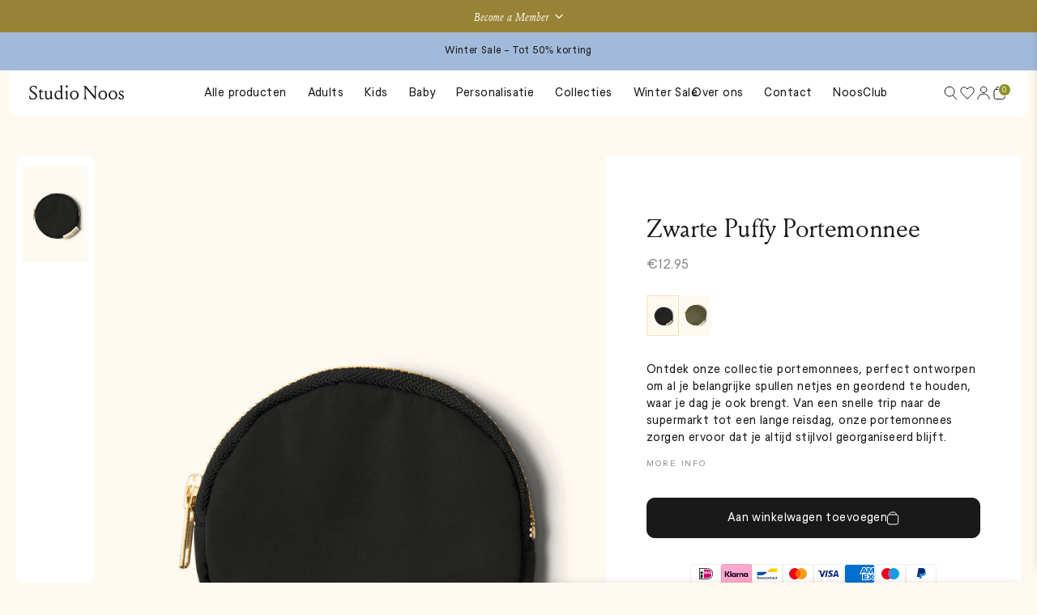

--- FILE ---
content_type: text/html; charset=utf-8
request_url: https://studionoos.com/nl/products/zwarte-puffy-portemonnee
body_size: 82575
content:
<!doctype html>
<html lang="nl">
  <head>
    <script type="application/vnd.locksmith+json" data-locksmith>{"version":"v216","locked":false,"initialized":true,"scope":"product","access_granted":true,"access_denied":false,"requires_customer":false,"manual_lock":false,"remote_lock":false,"has_timeout":false,"remote_rendered":null,"hide_resource":false,"hide_links_to_resource":false,"transparent":true,"locks":{"all":[],"opened":[]},"keys":[],"keys_signature":"5c66668751ab66d2231fc6558440c2ed4e49a6c838b382b2ff1edf1084e81183","state":{"template":"product","theme":189583065415,"product":"zwarte-puffy-portemonnee","collection":null,"page":null,"blog":null,"article":null,"app":null},"now":1768454653,"path":"\/products\/zwarte-puffy-portemonnee","locale_root_url":"\/nl","canonical_url":"https:\/\/studionoos.com\/nl\/products\/zwarte-puffy-portemonnee","customer_id":null,"customer_id_signature":"5c66668751ab66d2231fc6558440c2ed4e49a6c838b382b2ff1edf1084e81183","cart":null}</script><script data-locksmith>!function(){var require=undefined,reqwest=function(){function succeed(e){var t=protocolRe.exec(e.url);return t=t&&t[1]||context.location.protocol,httpsRe.test(t)?twoHundo.test(e.request.status):!!e.request.response}function handleReadyState(e,t,n){return function(){return e._aborted?n(e.request):e._timedOut?n(e.request,"Request is aborted: timeout"):void(e.request&&4==e.request[readyState]&&(e.request.onreadystatechange=noop,succeed(e)?t(e.request):n(e.request)))}}function setHeaders(e,t){var n,s=t.headers||{};s.Accept=s.Accept||defaultHeaders.accept[t.type]||defaultHeaders.accept["*"];var r="undefined"!=typeof FormData&&t.data instanceof FormData;for(n in!t.crossOrigin&&!s[requestedWith]&&(s[requestedWith]=defaultHeaders.requestedWith),!s[contentType]&&!r&&(s[contentType]=t.contentType||defaultHeaders.contentType),s)s.hasOwnProperty(n)&&"setRequestHeader"in e&&e.setRequestHeader(n,s[n])}function setCredentials(e,t){"undefined"!=typeof t.withCredentials&&"undefined"!=typeof e.withCredentials&&(e.withCredentials=!!t.withCredentials)}function generalCallback(e){lastValue=e}function urlappend(e,t){return e+(/[?]/.test(e)?"&":"?")+t}function handleJsonp(e,t,n,s){var r=uniqid++,a=e.jsonpCallback||"callback",o=e.jsonpCallbackName||reqwest.getcallbackPrefix(r),i=new RegExp("((^|[?]|&)"+a+")=([^&]+)"),l=s.match(i),c=doc.createElement("script"),u=0,d=-1!==navigator.userAgent.indexOf("MSIE 10.0");return l?"?"===l[3]?s=s.replace(i,"$1="+o):o=l[3]:s=urlappend(s,a+"="+o),context[o]=generalCallback,c.type="text/javascript",c.src=s,c.async=!0,"undefined"!=typeof c.onreadystatechange&&!d&&(c.htmlFor=c.id="_reqwest_"+r),c.onload=c.onreadystatechange=function(){if(c[readyState]&&"complete"!==c[readyState]&&"loaded"!==c[readyState]||u)return!1;c.onload=c.onreadystatechange=null,c.onclick&&c.onclick(),t(lastValue),lastValue=undefined,head.removeChild(c),u=1},head.appendChild(c),{abort:function(){c.onload=c.onreadystatechange=null,n({},"Request is aborted: timeout",{}),lastValue=undefined,head.removeChild(c),u=1}}}function getRequest(e,t){var n,s=this.o,r=(s.method||"GET").toUpperCase(),a="string"==typeof s?s:s.url,o=!1!==s.processData&&s.data&&"string"!=typeof s.data?reqwest.toQueryString(s.data):s.data||null,i=!1;return("jsonp"==s.type||"GET"==r)&&o&&(a=urlappend(a,o),o=null),"jsonp"==s.type?handleJsonp(s,e,t,a):((n=s.xhr&&s.xhr(s)||xhr(s)).open(r,a,!1!==s.async),setHeaders(n,s),setCredentials(n,s),context[xDomainRequest]&&n instanceof context[xDomainRequest]?(n.onload=e,n.onerror=t,n.onprogress=function(){},i=!0):n.onreadystatechange=handleReadyState(this,e,t),s.before&&s.before(n),i?setTimeout(function(){n.send(o)},200):n.send(o),n)}function Reqwest(e,t){this.o=e,this.fn=t,init.apply(this,arguments)}function setType(e){return null===e?undefined:e.match("json")?"json":e.match("javascript")?"js":e.match("text")?"html":e.match("xml")?"xml":void 0}function init(o,fn){function complete(e){for(o.timeout&&clearTimeout(self.timeout),self.timeout=null;0<self._completeHandlers.length;)self._completeHandlers.shift()(e)}function success(resp){var type=o.type||resp&&setType(resp.getResponseHeader("Content-Type"));resp="jsonp"!==type?self.request:resp;var filteredResponse=globalSetupOptions.dataFilter(resp.responseText,type),r=filteredResponse;try{resp.responseText=r}catch(e){}if(r)switch(type){case"json":try{resp=context.JSON?context.JSON.parse(r):eval("("+r+")")}catch(err){return error(resp,"Could not parse JSON in response",err)}break;case"js":resp=eval(r);break;case"html":resp=r;break;case"xml":resp=resp.responseXML&&resp.responseXML.parseError&&resp.responseXML.parseError.errorCode&&resp.responseXML.parseError.reason?null:resp.responseXML}for(self._responseArgs.resp=resp,self._fulfilled=!0,fn(resp),self._successHandler(resp);0<self._fulfillmentHandlers.length;)resp=self._fulfillmentHandlers.shift()(resp);complete(resp)}function timedOut(){self._timedOut=!0,self.request.abort()}function error(e,t,n){for(e=self.request,self._responseArgs.resp=e,self._responseArgs.msg=t,self._responseArgs.t=n,self._erred=!0;0<self._errorHandlers.length;)self._errorHandlers.shift()(e,t,n);complete(e)}this.url="string"==typeof o?o:o.url,this.timeout=null,this._fulfilled=!1,this._successHandler=function(){},this._fulfillmentHandlers=[],this._errorHandlers=[],this._completeHandlers=[],this._erred=!1,this._responseArgs={};var self=this;fn=fn||function(){},o.timeout&&(this.timeout=setTimeout(function(){timedOut()},o.timeout)),o.success&&(this._successHandler=function(){o.success.apply(o,arguments)}),o.error&&this._errorHandlers.push(function(){o.error.apply(o,arguments)}),o.complete&&this._completeHandlers.push(function(){o.complete.apply(o,arguments)}),this.request=getRequest.call(this,success,error)}function reqwest(e,t){return new Reqwest(e,t)}function normalize(e){return e?e.replace(/\r?\n/g,"\r\n"):""}function serial(e,t){var n,s,r,a,o=e.name,i=e.tagName.toLowerCase(),l=function(e){e&&!e.disabled&&t(o,normalize(e.attributes.value&&e.attributes.value.specified?e.value:e.text))};if(!e.disabled&&o)switch(i){case"input":/reset|button|image|file/i.test(e.type)||(n=/checkbox/i.test(e.type),s=/radio/i.test(e.type),r=e.value,(!n&&!s||e.checked)&&t(o,normalize(n&&""===r?"on":r)));break;case"textarea":t(o,normalize(e.value));break;case"select":if("select-one"===e.type.toLowerCase())l(0<=e.selectedIndex?e.options[e.selectedIndex]:null);else for(a=0;e.length&&a<e.length;a++)e.options[a].selected&&l(e.options[a])}}function eachFormElement(){var e,t,a=this,n=function(e,t){var n,s,r;for(n=0;n<t.length;n++)for(r=e[byTag](t[n]),s=0;s<r.length;s++)serial(r[s],a)};for(t=0;t<arguments.length;t++)e=arguments[t],/input|select|textarea/i.test(e.tagName)&&serial(e,a),n(e,["input","select","textarea"])}function serializeQueryString(){return reqwest.toQueryString(reqwest.serializeArray.apply(null,arguments))}function serializeHash(){var n={};return eachFormElement.apply(function(e,t){e in n?(n[e]&&!isArray(n[e])&&(n[e]=[n[e]]),n[e].push(t)):n[e]=t},arguments),n}function buildParams(e,t,n,s){var r,a,o,i=/\[\]$/;if(isArray(t))for(a=0;t&&a<t.length;a++)o=t[a],n||i.test(e)?s(e,o):buildParams(e+"["+("object"==typeof o?a:"")+"]",o,n,s);else if(t&&"[object Object]"===t.toString())for(r in t)buildParams(e+"["+r+"]",t[r],n,s);else s(e,t)}var context=this,XHR2;if("window"in context)var doc=document,byTag="getElementsByTagName",head=doc[byTag]("head")[0];else try{XHR2=require("xhr2")}catch(ex){throw new Error("Peer dependency `xhr2` required! Please npm install xhr2")}var httpsRe=/^http/,protocolRe=/(^\w+):\/\//,twoHundo=/^(20\d|1223)$/,readyState="readyState",contentType="Content-Type",requestedWith="X-Requested-With",uniqid=0,callbackPrefix="reqwest_"+ +new Date,lastValue,xmlHttpRequest="XMLHttpRequest",xDomainRequest="XDomainRequest",noop=function(){},isArray="function"==typeof Array.isArray?Array.isArray:function(e){return e instanceof Array},defaultHeaders={contentType:"application/x-www-form-urlencoded",requestedWith:xmlHttpRequest,accept:{"*":"text/javascript, text/html, application/xml, text/xml, */*",xml:"application/xml, text/xml",html:"text/html",text:"text/plain",json:"application/json, text/javascript",js:"application/javascript, text/javascript"}},xhr=function(e){if(!0!==e.crossOrigin)return context[xmlHttpRequest]?new XMLHttpRequest:XHR2?new XHR2:new ActiveXObject("Microsoft.XMLHTTP");var t=context[xmlHttpRequest]?new XMLHttpRequest:null;if(t&&"withCredentials"in t)return t;if(context[xDomainRequest])return new XDomainRequest;throw new Error("Browser does not support cross-origin requests")},globalSetupOptions={dataFilter:function(e){return e}};return Reqwest.prototype={abort:function(){this._aborted=!0,this.request.abort()},retry:function(){init.call(this,this.o,this.fn)},then:function(e,t){return e=e||function(){},t=t||function(){},this._fulfilled?this._responseArgs.resp=e(this._responseArgs.resp):this._erred?t(this._responseArgs.resp,this._responseArgs.msg,this._responseArgs.t):(this._fulfillmentHandlers.push(e),this._errorHandlers.push(t)),this},always:function(e){return this._fulfilled||this._erred?e(this._responseArgs.resp):this._completeHandlers.push(e),this},fail:function(e){return this._erred?e(this._responseArgs.resp,this._responseArgs.msg,this._responseArgs.t):this._errorHandlers.push(e),this},"catch":function(e){return this.fail(e)}},reqwest.serializeArray=function(){var n=[];return eachFormElement.apply(function(e,t){n.push({name:e,value:t})},arguments),n},reqwest.serialize=function(){if(0===arguments.length)return"";var e,t=Array.prototype.slice.call(arguments,0);return(e=t.pop())&&e.nodeType&&t.push(e)&&(e=null),e&&(e=e.type),("map"==e?serializeHash:"array"==e?reqwest.serializeArray:serializeQueryString).apply(null,t)},reqwest.toQueryString=function(e,t){var n,s,r=t||!1,a=[],o=encodeURIComponent,i=function(e,t){t="function"==typeof t?t():null==t?"":t,a[a.length]=o(e)+"="+o(t)};if(isArray(e))for(s=0;e&&s<e.length;s++)i(e[s].name,e[s].value);else for(n in e)e.hasOwnProperty(n)&&buildParams(n,e[n],r,i);return a.join("&").replace(/%20/g,"+")},reqwest.getcallbackPrefix=function(){return callbackPrefix},reqwest.compat=function(e,t){return e&&(e.type&&(e.method=e.type)&&delete e.type,e.dataType&&(e.type=e.dataType),e.jsonpCallback&&(e.jsonpCallbackName=e.jsonpCallback)&&delete e.jsonpCallback,e.jsonp&&(e.jsonpCallback=e.jsonp)),new Reqwest(e,t)},reqwest.ajaxSetup=function(e){for(var t in e=e||{})globalSetupOptions[t]=e[t]},reqwest}();
/*!
  * Reqwest! A general purpose XHR connection manager
  * license MIT (c) Dustin Diaz 2015
  * https://github.com/ded/reqwest
  */!function(){var o=window.Locksmith={},e=document.querySelector('script[type="application/vnd.locksmith+json"]'),n=e&&e.innerHTML;if(o.state={},o.util={},o.loading=!1,n)try{o.state=JSON.parse(n)}catch(u){}if(document.addEventListener&&document.querySelector){var s,r,a,t=[76,79,67,75,83,77,73,84,72,49,49],i=function(){r=t.slice(0)},l="style",c=function(e){e&&27!==e.keyCode&&"click"!==e.type||(document.removeEventListener("keydown",c),document.removeEventListener("click",c),s&&document.body.removeChild(s),s=null)};i(),document.addEventListener("keyup",function(e){if(e.keyCode===r[0]){if(clearTimeout(a),r.shift(),0<r.length)return void(a=setTimeout(i,1e3));i(),c(),(s=document.createElement("div"))[l].width="50%",s[l].maxWidth="1000px",s[l].height="85%",s[l].border="1px rgba(0, 0, 0, 0.2) solid",s[l].background="rgba(255, 255, 255, 0.99)",s[l].borderRadius="4px",s[l].position="fixed",s[l].top="50%",s[l].left="50%",s[l].transform="translateY(-50%) translateX(-50%)",s[l].boxShadow="0 2px 5px rgba(0, 0, 0, 0.3), 0 0 100vh 100vw rgba(0, 0, 0, 0.5)",s[l].zIndex="2147483645";var t=document.createElement("textarea");t.value=JSON.stringify(JSON.parse(n),null,2),t[l].border="none",t[l].display="block",t[l].boxSizing="border-box",t[l].width="100%",t[l].height="100%",t[l].background="transparent",t[l].padding="22px",t[l].fontFamily="monospace",t[l].fontSize="14px",t[l].color="#333",t[l].resize="none",t[l].outline="none",t.readOnly=!0,s.appendChild(t),document.body.appendChild(s),t.addEventListener("click",function(e){e.stopImmediatePropagation()}),t.select(),document.addEventListener("keydown",c),document.addEventListener("click",c)}})}o.isEmbedded=-1!==window.location.search.indexOf("_ab=0&_fd=0&_sc=1"),o.path=o.state.path||window.location.pathname,o.basePath=o.state.locale_root_url.concat("/apps/locksmith").replace(/^\/\//,"/"),o.reloading=!1,o.util.console=window.console||{log:function(){},error:function(){}},o.util.makeUrl=function(e,t){var n,s=o.basePath+e,r=[],a=o.cache();for(n in a)r.push(n+"="+encodeURIComponent(a[n]));for(n in t)r.push(n+"="+encodeURIComponent(t[n]));return o.state.customer_id&&(r.push("customer_id="+encodeURIComponent(o.state.customer_id)),r.push("customer_id_signature="+encodeURIComponent(o.state.customer_id_signature))),s+=(-1===s.indexOf("?")?"?":"&")+r.join("&")},o._initializeCallbacks=[],o.on=function(e,t){if("initialize"!==e)throw'Locksmith.on() currently only supports the "initialize" event';o._initializeCallbacks.push(t)},o.initializeSession=function(e){if(!o.isEmbedded){var t=!1,n=!0,s=!0;(e=e||{}).silent&&(s=n=!(t=!0)),o.ping({silent:t,spinner:n,reload:s,callback:function(){o._initializeCallbacks.forEach(function(e){e()})}})}},o.cache=function(e){var t={};try{var n=function r(e){return(document.cookie.match("(^|; )"+e+"=([^;]*)")||0)[2]};t=JSON.parse(decodeURIComponent(n("locksmith-params")||"{}"))}catch(u){}if(e){for(var s in e)t[s]=e[s];document.cookie="locksmith-params=; expires=Thu, 01 Jan 1970 00:00:00 GMT; path=/",document.cookie="locksmith-params="+encodeURIComponent(JSON.stringify(t))+"; path=/"}return t},o.cache.cart=o.state.cart,o.cache.cartLastSaved=null,o.params=o.cache(),o.util.reload=function(){o.reloading=!0;try{window.location.href=window.location.href.replace(/#.*/,"")}catch(u){o.util.console.error("Preferred reload method failed",u),window.location.reload()}},o.cache.saveCart=function(e){if(!o.cache.cart||o.cache.cart===o.cache.cartLastSaved)return e?e():null;var t=o.cache.cartLastSaved;o.cache.cartLastSaved=o.cache.cart,reqwest({url:"/cart/update.json",method:"post",type:"json",data:{attributes:{locksmith:o.cache.cart}},complete:e,error:function(e){if(o.cache.cartLastSaved=t,!o.reloading)throw e}})},o.util.spinnerHTML='<style>body{background:#FFF}@keyframes spin{from{transform:rotate(0deg)}to{transform:rotate(360deg)}}#loading{display:flex;width:100%;height:50vh;color:#777;align-items:center;justify-content:center}#loading .spinner{display:block;animation:spin 600ms linear infinite;position:relative;width:50px;height:50px}#loading .spinner-ring{stroke:currentColor;stroke-dasharray:100%;stroke-width:2px;stroke-linecap:round;fill:none}</style><div id="loading"><div class="spinner"><svg width="100%" height="100%"><svg preserveAspectRatio="xMinYMin"><circle class="spinner-ring" cx="50%" cy="50%" r="45%"></circle></svg></svg></div></div>',o.util.clobberBody=function(e){document.body.innerHTML=e},o.util.clobberDocument=function(e){e.responseText&&(e=e.responseText),document.documentElement&&document.removeChild(document.documentElement);var t=document.open("text/html","replace");t.writeln(e),t.close(),setTimeout(function(){var e=t.querySelector("[autofocus]");e&&e.focus()},100)},o.util.serializeForm=function(e){if(e&&"FORM"===e.nodeName){var t,n,s={};for(t=e.elements.length-1;0<=t;t-=1)if(""!==e.elements[t].name)switch(e.elements[t].nodeName){case"INPUT":switch(e.elements[t].type){default:case"text":case"hidden":case"password":case"button":case"reset":case"submit":s[e.elements[t].name]=e.elements[t].value;break;case"checkbox":case"radio":e.elements[t].checked&&(s[e.elements[t].name]=e.elements[t].value);break;case"file":}break;case"TEXTAREA":s[e.elements[t].name]=e.elements[t].value;break;case"SELECT":switch(e.elements[t].type){case"select-one":s[e.elements[t].name]=e.elements[t].value;break;case"select-multiple":for(n=e.elements[t].options.length-1;0<=n;n-=1)e.elements[t].options[n].selected&&(s[e.elements[t].name]=e.elements[t].options[n].value)}break;case"BUTTON":switch(e.elements[t].type){case"reset":case"submit":case"button":s[e.elements[t].name]=e.elements[t].value}}return s}},o.util.on=function(e,a,o,t){t=t||document;var i="locksmith-"+e+a,n=function(e){var t=e.target,n=e.target.parentElement,s=t.className.baseVal||t.className||"",r=n.className.baseVal||n.className||"";("string"==typeof s&&-1!==s.split(/\s+/).indexOf(a)||"string"==typeof r&&-1!==r.split(/\s+/).indexOf(a))&&!e[i]&&(e[i]=!0,o(e))};t.attachEvent?t.attachEvent(e,n):t.addEventListener(e,n,!1)},o.util.enableActions=function(e){o.util.on("click","locksmith-action",function(e){e.preventDefault();var t=e.target;t.dataset.confirmWith&&!confirm(t.dataset.confirmWith)||(t.disabled=!0,t.innerText=t.dataset.disableWith,o.post("/action",t.dataset.locksmithParams,{spinner:!1,type:"text",success:function(e){(e=JSON.parse(e.responseText)).message&&alert(e.message),o.util.reload()}}))},e)},o.util.inject=function(e,t){var n=["data","locksmith","append"];if(-1!==t.indexOf(n.join("-"))){var s=document.createElement("div");s.innerHTML=t,e.appendChild(s)}else e.innerHTML=t;var r,a,o=e.querySelectorAll("script");for(a=0;a<o.length;++a){r=o[a];var i=document.createElement("script");if(r.type&&(i.type=r.type),r.src)i.src=r.src;else{var l=document.createTextNode(r.innerHTML);i.appendChild(l)}e.appendChild(i)}var c=e.querySelector("[autofocus]");c&&c.focus()},o.post=function(e,t,n){!1!==(n=n||{}).spinner&&o.util.clobberBody(o.util.spinnerHTML);var s={};n.container===document?(s.layout=1,n.success=function(e){document.getElementById(n.container);o.util.clobberDocument(e)}):n.container&&(s.layout=0,n.success=function(e){var t=document.getElementById(n.container);o.util.inject(t,e),t.id===t.firstChild.id&&t.parentElement.replaceChild(t.firstChild,t)}),n.form_type&&(t.form_type=n.form_type),n.include_layout_classes!==undefined&&(t.include_layout_classes=n.include_layout_classes),n.lock_id!==undefined&&(t.lock_id=n.lock_id),o.loading=!0;var r=o.util.makeUrl(e,s);reqwest({url:r,method:"post",type:n.type||"html",data:t,complete:function(){o.loading=!1},error:function(e){if(!o.reloading)if("dashboard.weglot.com"!==window.location.host){if(!n.silent)throw alert("Something went wrong! Please refresh and try again."),e;console.error(e)}else console.error(e)},success:n.success||o.util.clobberDocument})},o.postResource=function(e,t){e.path=o.path,e.search=window.location.search,e.state=o.state,e.passcode&&(e.passcode=e.passcode.trim()),e.email&&(e.email=e.email.trim()),e.state.cart=o.cache.cart,e.locksmith_json=o.jsonTag,e.locksmith_json_signature=o.jsonTagSignature,o.post("/resource",e,t)},o.ping=function(e){if(!o.isEmbedded){e=e||{};var t=function(){e.reload?o.util.reload():"function"==typeof e.callback&&e.callback()};o.post("/ping",{path:o.path,search:window.location.search,state:o.state},{spinner:!!e.spinner,silent:"undefined"==typeof e.silent||e.silent,type:"text",success:function(e){(e=JSON.parse(e.responseText)).messages&&0<e.messages.length&&o.showMessages(e.messages),e.cart&&o.cache.cart!==e.cart?(o.cache.cart=e.cart,o.cache.saveCart(function(){t(),e.cart&&e.cart.match(/^.+:/)&&o.util.reload()})):t()}})}},o.timeoutMonitor=function(){var e=o.cache.cart;o.ping({callback:function(){e!==o.cache.cart||setTimeout(function(){o.timeoutMonitor()},6e4)}})},o.showMessages=function(e){var t=document.createElement("div");t.style.position="fixed",t.style.left=0,t.style.right=0,t.style.bottom="-50px",t.style.opacity=0,t.style.background="#191919",t.style.color="#ddd",t.style.transition="bottom 0.2s, opacity 0.2s",t.style.zIndex=999999,t.innerHTML="        <style>          .locksmith-ab .locksmith-b { display: none; }          .locksmith-ab.toggled .locksmith-b { display: flex; }          .locksmith-ab.toggled .locksmith-a { display: none; }          .locksmith-flex { display: flex; flex-wrap: wrap; justify-content: space-between; align-items: center; padding: 10px 20px; }          .locksmith-message + .locksmith-message { border-top: 1px #555 solid; }          .locksmith-message a { color: inherit; font-weight: bold; }          .locksmith-message a:hover { color: inherit; opacity: 0.8; }          a.locksmith-ab-toggle { font-weight: inherit; text-decoration: underline; }          .locksmith-text { flex-grow: 1; }          .locksmith-cta { flex-grow: 0; text-align: right; }          .locksmith-cta button { transform: scale(0.8); transform-origin: left; }          .locksmith-cta > * { display: block; }          .locksmith-cta > * + * { margin-top: 10px; }          .locksmith-message a.locksmith-close { flex-grow: 0; text-decoration: none; margin-left: 15px; font-size: 30px; font-family: monospace; display: block; padding: 2px 10px; }                    @media screen and (max-width: 600px) {            .locksmith-wide-only { display: none !important; }            .locksmith-flex { padding: 0 15px; }            .locksmith-flex > * { margin-top: 5px; margin-bottom: 5px; }            .locksmith-cta { text-align: left; }          }                    @media screen and (min-width: 601px) {            .locksmith-narrow-only { display: none !important; }          }        </style>      "+e.map(function(e){return'<div class="locksmith-message">'+e+"</div>"}).join(""),document.body.appendChild(t),document.body.style.position="relative",document.body.parentElement.style.paddingBottom=t.offsetHeight+"px",setTimeout(function(){t.style.bottom=0,t.style.opacity=1},50),o.util.on("click","locksmith-ab-toggle",function(e){e.preventDefault();for(var t=e.target.parentElement;-1===t.className.split(" ").indexOf("locksmith-ab");)t=t.parentElement;-1!==t.className.split(" ").indexOf("toggled")?t.className=t.className.replace("toggled",""):t.className=t.className+" toggled"}),o.util.enableActions(t)}}()}();</script>
      <script data-locksmith>Locksmith.cache.cart=null</script>


  <script data-locksmith>Locksmith.jsonTag="\u003cscript type=\"application\/vnd.locksmith+json\" data-locksmith\u003e{\"version\":\"v216\",\"locked\":false,\"initialized\":true,\"scope\":\"product\",\"access_granted\":true,\"access_denied\":false,\"requires_customer\":false,\"manual_lock\":false,\"remote_lock\":false,\"has_timeout\":false,\"remote_rendered\":null,\"hide_resource\":false,\"hide_links_to_resource\":false,\"transparent\":true,\"locks\":{\"all\":[],\"opened\":[]},\"keys\":[],\"keys_signature\":\"5c66668751ab66d2231fc6558440c2ed4e49a6c838b382b2ff1edf1084e81183\",\"state\":{\"template\":\"product\",\"theme\":189583065415,\"product\":\"zwarte-puffy-portemonnee\",\"collection\":null,\"page\":null,\"blog\":null,\"article\":null,\"app\":null},\"now\":1768454653,\"path\":\"\\\/products\\\/zwarte-puffy-portemonnee\",\"locale_root_url\":\"\\\/nl\",\"canonical_url\":\"https:\\\/\\\/studionoos.com\\\/nl\\\/products\\\/zwarte-puffy-portemonnee\",\"customer_id\":null,\"customer_id_signature\":\"5c66668751ab66d2231fc6558440c2ed4e49a6c838b382b2ff1edf1084e81183\",\"cart\":null}\u003c\/script\u003e";Locksmith.jsonTagSignature="a416b22ad3b9b2264fdd1baf90f9ead94a398c6e662f4fb9cf0c6f72d1f7a282"</script>
    <meta charset="utf-8">
    <meta http-equiv="X-UA-Compatible" content="IE=edge">
    <meta name="viewport" content="width=device-width,initial-scale=1,maximum-scale=1,user-scalable=0">
    <meta name="theme-color" content="">
    <link rel="canonical" href="https://studionoos.com/nl/products/zwarte-puffy-portemonnee">
    <link rel="preconnect" href="https://cdn.shopify.com" crossorigin><link rel="icon" type="image/png" href="//studionoos.com/cdn/shop/files/Favicon_49961dfd-071c-465e-bc5e-619afbf3f321.png?crop=center&height=32&v=1707737227&width=32"><link rel="preconnect" href="https://fonts.shopifycdn.com" crossorigin><title>Puffy Portemonnee | Zwarte &ndash; Studio Noos</title><meta name="description" content="Onze portemonnees zijn ontworpen om je munten, pasjes en andere essentiële spullen georganiseerd te houden terwijl je onderweg bent, of je nu boodschappen doet of op reis bent. Geef de portemonnee een persoonlijk tintje door te kiezen voor personalisatie. Houd er rekening mee dat we een configurator gebruiken om de personalisatie te demonstreren; de uiteindelijke borduring kan verschillen.">

<meta property="og:site_name" content="Studio Noos">
<meta property="og:url" content="https://studionoos.com/nl/products/zwarte-puffy-portemonnee"><meta property="og:title" content="Puffy Portemonnee | Zwarte">
<meta property="og:type" content="product">
<meta property="og:description" content="Onze portemonnees zijn ontworpen om je munten, pasjes en andere essentiële spullen georganiseerd te houden terwijl je onderweg bent, of je nu boodschappen doet of op reis bent. Geef de portemonnee een persoonlijk tintje door te kiezen voor personalisatie. Houd er rekening mee dat we een configurator gebruiken om de personalisatie te demonstreren; de uiteindelijke borduring kan verschillen.">
<meta property="og:image" content="http://studionoos.com/cdn/shop/files/Black_puffy_wallet_PS1_19_95.jpg?v=1767705852">
<meta property="og:image:secure_url" content="https://studionoos.com/cdn/shop/files/Black_puffy_wallet_PS1_19_95.jpg?v=1767705852">
<meta property="og:image:width" content="720">
  <meta property="og:image:height" content="1080"><meta property="og:price:amount" content="12.95">
<meta property="og:price:currency" content="EUR">
<meta name="twitter:site" content="@#"><meta name="twitter:card" content="summary_large_image"><meta name="twitter:title" content="Puffy Portemonnee | Zwarte">
<meta name="twitter:description" content="Onze portemonnees zijn ontworpen om je munten, pasjes en andere essentiële spullen georganiseerd te houden terwijl je onderweg bent, of je nu boodschappen doet of op reis bent. Geef de portemonnee een persoonlijk tintje door te kiezen voor personalisatie. Houd er rekening mee dat we een configurator gebruiken om de personalisatie te demonstreren; de uiteindelijke borduring kan verschillen.">
<script src="//studionoos.com/cdn/shop/t/92/assets/slider.js?v=150680949109026765761767618056"></script>
    <script src="//studionoos.com/cdn/shop/t/92/assets/theme.js?v=32855345573170030731768190650" defer="defer"></script><script src="//studionoos.com/cdn/shop/t/92/assets/cart-drawer.js?v=149125128695756800511767618028" defer="defer"></script>  
    <script>window.performance && window.performance.mark && window.performance.mark('shopify.content_for_header.start');</script><meta name="google-site-verification" content="5-pT-sIcERP1pZBleplHp_bXkyZX73DTKTqmTtlc4T4">
<meta name="facebook-domain-verification" content="gr57xf4zg32c40hg8uckea4e6pc4rb">
<meta id="shopify-digital-wallet" name="shopify-digital-wallet" content="/24881332305/digital_wallets/dialog">
<meta name="shopify-checkout-api-token" content="ef301a6a9658847bf0c23cdf08f657ab">
<meta id="in-context-paypal-metadata" data-shop-id="24881332305" data-venmo-supported="false" data-environment="production" data-locale="nl_NL" data-paypal-v4="true" data-currency="EUR">
<link rel="alternate" hreflang="x-default" href="https://studionoos.com/products/black-puffy-wallet">
<link rel="alternate" hreflang="en-NL" href="https://studionoos.com/products/black-puffy-wallet">
<link rel="alternate" hreflang="nl-NL" href="https://studionoos.com/nl/products/zwarte-puffy-portemonnee">
<link rel="alternate" hreflang="fr-NL" href="https://studionoos.com/fr/products/black-puffy-wallet">
<link rel="alternate" hreflang="de-NL" href="https://studionoos.com/de/products/black-puffy-wallet">
<link rel="alternate" hreflang="de-AT" href="https://studionoos.de/products/black-puffy-wallet">
<link rel="alternate" hreflang="de-DE" href="https://studionoos.de/products/black-puffy-wallet">
<link rel="alternate" type="application/json+oembed" href="https://studionoos.com/nl/products/zwarte-puffy-portemonnee.oembed">
<script async="async" src="/checkouts/internal/preloads.js?locale=nl-NL"></script>
<link rel="preconnect" href="https://shop.app" crossorigin="anonymous">
<script async="async" src="https://shop.app/checkouts/internal/preloads.js?locale=nl-NL&shop_id=24881332305" crossorigin="anonymous"></script>
<script id="apple-pay-shop-capabilities" type="application/json">{"shopId":24881332305,"countryCode":"NL","currencyCode":"EUR","merchantCapabilities":["supports3DS"],"merchantId":"gid:\/\/shopify\/Shop\/24881332305","merchantName":"Studio Noos","requiredBillingContactFields":["postalAddress","email","phone"],"requiredShippingContactFields":["postalAddress","email","phone"],"shippingType":"shipping","supportedNetworks":["masterCard","amex"],"total":{"type":"pending","label":"Studio Noos","amount":"1.00"},"shopifyPaymentsEnabled":true,"supportsSubscriptions":false}</script>
<script id="shopify-features" type="application/json">{"accessToken":"ef301a6a9658847bf0c23cdf08f657ab","betas":["rich-media-storefront-analytics"],"domain":"studionoos.com","predictiveSearch":true,"shopId":24881332305,"locale":"nl"}</script>
<script>var Shopify = Shopify || {};
Shopify.shop = "studionoos.myshopify.com";
Shopify.locale = "nl";
Shopify.currency = {"active":"EUR","rate":"1.0"};
Shopify.country = "NL";
Shopify.theme = {"name":"[LIVE] NSL - PDP badge + wishlist issue - 05\/01","id":189583065415,"schema_name":"Not Selling Theme","schema_version":"0.0.1","theme_store_id":null,"role":"main"};
Shopify.theme.handle = "null";
Shopify.theme.style = {"id":null,"handle":null};
Shopify.cdnHost = "studionoos.com/cdn";
Shopify.routes = Shopify.routes || {};
Shopify.routes.root = "/nl/";</script>
<script type="module">!function(o){(o.Shopify=o.Shopify||{}).modules=!0}(window);</script>
<script>!function(o){function n(){var o=[];function n(){o.push(Array.prototype.slice.apply(arguments))}return n.q=o,n}var t=o.Shopify=o.Shopify||{};t.loadFeatures=n(),t.autoloadFeatures=n()}(window);</script>
<script>
  window.ShopifyPay = window.ShopifyPay || {};
  window.ShopifyPay.apiHost = "shop.app\/pay";
  window.ShopifyPay.redirectState = null;
</script>
<script id="shop-js-analytics" type="application/json">{"pageType":"product"}</script>
<script defer="defer" async type="module" src="//studionoos.com/cdn/shopifycloud/shop-js/modules/v2/client.init-shop-cart-sync_6EKkpqRI.nl.esm.js"></script>
<script defer="defer" async type="module" src="//studionoos.com/cdn/shopifycloud/shop-js/modules/v2/chunk.common_3amyFQVI.esm.js"></script>
<script type="module">
  await import("//studionoos.com/cdn/shopifycloud/shop-js/modules/v2/client.init-shop-cart-sync_6EKkpqRI.nl.esm.js");
await import("//studionoos.com/cdn/shopifycloud/shop-js/modules/v2/chunk.common_3amyFQVI.esm.js");

  window.Shopify.SignInWithShop?.initShopCartSync?.({"fedCMEnabled":true,"windoidEnabled":true});

</script>
<script>
  window.Shopify = window.Shopify || {};
  if (!window.Shopify.featureAssets) window.Shopify.featureAssets = {};
  window.Shopify.featureAssets['shop-js'] = {"shop-cart-sync":["modules/v2/client.shop-cart-sync_DZmSjWzz.nl.esm.js","modules/v2/chunk.common_3amyFQVI.esm.js"],"init-fed-cm":["modules/v2/client.init-fed-cm_giTMTaxo.nl.esm.js","modules/v2/chunk.common_3amyFQVI.esm.js"],"shop-button":["modules/v2/client.shop-button_D98oU0qV.nl.esm.js","modules/v2/chunk.common_3amyFQVI.esm.js"],"shop-cash-offers":["modules/v2/client.shop-cash-offers_DMV0VsjF.nl.esm.js","modules/v2/chunk.common_3amyFQVI.esm.js","modules/v2/chunk.modal_DUXZR_0p.esm.js"],"init-windoid":["modules/v2/client.init-windoid_Cw3EwRoF.nl.esm.js","modules/v2/chunk.common_3amyFQVI.esm.js"],"init-shop-email-lookup-coordinator":["modules/v2/client.init-shop-email-lookup-coordinator_BOUuYTyQ.nl.esm.js","modules/v2/chunk.common_3amyFQVI.esm.js"],"shop-toast-manager":["modules/v2/client.shop-toast-manager_B4egFvJY.nl.esm.js","modules/v2/chunk.common_3amyFQVI.esm.js"],"shop-login-button":["modules/v2/client.shop-login-button_CpQbSvoR.nl.esm.js","modules/v2/chunk.common_3amyFQVI.esm.js","modules/v2/chunk.modal_DUXZR_0p.esm.js"],"avatar":["modules/v2/client.avatar_BTnouDA3.nl.esm.js"],"pay-button":["modules/v2/client.pay-button_C5OzN0Xn.nl.esm.js","modules/v2/chunk.common_3amyFQVI.esm.js"],"init-shop-cart-sync":["modules/v2/client.init-shop-cart-sync_6EKkpqRI.nl.esm.js","modules/v2/chunk.common_3amyFQVI.esm.js"],"init-customer-accounts":["modules/v2/client.init-customer-accounts_CWWqHCxQ.nl.esm.js","modules/v2/client.shop-login-button_CpQbSvoR.nl.esm.js","modules/v2/chunk.common_3amyFQVI.esm.js","modules/v2/chunk.modal_DUXZR_0p.esm.js"],"init-shop-for-new-customer-accounts":["modules/v2/client.init-shop-for-new-customer-accounts_CcvmrONS.nl.esm.js","modules/v2/client.shop-login-button_CpQbSvoR.nl.esm.js","modules/v2/chunk.common_3amyFQVI.esm.js","modules/v2/chunk.modal_DUXZR_0p.esm.js"],"init-customer-accounts-sign-up":["modules/v2/client.init-customer-accounts-sign-up_24fR4HHs.nl.esm.js","modules/v2/client.shop-login-button_CpQbSvoR.nl.esm.js","modules/v2/chunk.common_3amyFQVI.esm.js","modules/v2/chunk.modal_DUXZR_0p.esm.js"],"checkout-modal":["modules/v2/client.checkout-modal_L4S7Y1ps.nl.esm.js","modules/v2/chunk.common_3amyFQVI.esm.js","modules/v2/chunk.modal_DUXZR_0p.esm.js"],"shop-follow-button":["modules/v2/client.shop-follow-button_CUefG8va.nl.esm.js","modules/v2/chunk.common_3amyFQVI.esm.js","modules/v2/chunk.modal_DUXZR_0p.esm.js"],"lead-capture":["modules/v2/client.lead-capture_DVkpEUJZ.nl.esm.js","modules/v2/chunk.common_3amyFQVI.esm.js","modules/v2/chunk.modal_DUXZR_0p.esm.js"],"shop-login":["modules/v2/client.shop-login_CpLXnE3w.nl.esm.js","modules/v2/chunk.common_3amyFQVI.esm.js","modules/v2/chunk.modal_DUXZR_0p.esm.js"],"payment-terms":["modules/v2/client.payment-terms_Bec1wZji.nl.esm.js","modules/v2/chunk.common_3amyFQVI.esm.js","modules/v2/chunk.modal_DUXZR_0p.esm.js"]};
</script>
<script>(function() {
  var isLoaded = false;
  function asyncLoad() {
    if (isLoaded) return;
    isLoaded = true;
    var urls = ["https:\/\/instafeed.nfcube.com\/cdn\/47fbbcee6267b1a12b2ce15e36d58998.js?shop=studionoos.myshopify.com","https:\/\/cdn.506.io\/eg\/script.js?shop=studionoos.myshopify.com","https:\/\/dr4qe3ddw9y32.cloudfront.net\/awin-shopify-integration-code.js?aid=27483\u0026s2s=true\u0026v=shopifyApp_3.0.5\u0026ts=1682498728880\u0026shop=studionoos.myshopify.com","https:\/\/cdn.tabarn.app\/cdn\/automatic-discount\/automatic-discount-v2.min.js?shop=studionoos.myshopify.com","https:\/\/cdn.rebuyengine.com\/onsite\/js\/rebuy.js?shop=studionoos.myshopify.com"];
    for (var i = 0; i < urls.length; i++) {
      var s = document.createElement('script');
      s.type = 'text/javascript';
      s.async = true;
      s.src = urls[i];
      var x = document.getElementsByTagName('script')[0];
      x.parentNode.insertBefore(s, x);
    }
  };
  if(window.attachEvent) {
    window.attachEvent('onload', asyncLoad);
  } else {
    window.addEventListener('load', asyncLoad, false);
  }
})();</script>
<script id="__st">var __st={"a":24881332305,"offset":3600,"reqid":"18cd7cdf-efec-44bc-9967-5b8d251fe2cf-1768454652","pageurl":"studionoos.com\/nl\/products\/zwarte-puffy-portemonnee","u":"bccbc3de339f","p":"product","rtyp":"product","rid":7214364131516};</script>
<script>window.ShopifyPaypalV4VisibilityTracking = true;</script>
<script id="captcha-bootstrap">!function(){'use strict';const t='contact',e='account',n='new_comment',o=[[t,t],['blogs',n],['comments',n],[t,'customer']],c=[[e,'customer_login'],[e,'guest_login'],[e,'recover_customer_password'],[e,'create_customer']],r=t=>t.map((([t,e])=>`form[action*='/${t}']:not([data-nocaptcha='true']) input[name='form_type'][value='${e}']`)).join(','),a=t=>()=>t?[...document.querySelectorAll(t)].map((t=>t.form)):[];function s(){const t=[...o],e=r(t);return a(e)}const i='password',u='form_key',d=['recaptcha-v3-token','g-recaptcha-response','h-captcha-response',i],f=()=>{try{return window.sessionStorage}catch{return}},m='__shopify_v',_=t=>t.elements[u];function p(t,e,n=!1){try{const o=window.sessionStorage,c=JSON.parse(o.getItem(e)),{data:r}=function(t){const{data:e,action:n}=t;return t[m]||n?{data:e,action:n}:{data:t,action:n}}(c);for(const[e,n]of Object.entries(r))t.elements[e]&&(t.elements[e].value=n);n&&o.removeItem(e)}catch(o){console.error('form repopulation failed',{error:o})}}const l='form_type',E='cptcha';function T(t){t.dataset[E]=!0}const w=window,h=w.document,L='Shopify',v='ce_forms',y='captcha';let A=!1;((t,e)=>{const n=(g='f06e6c50-85a8-45c8-87d0-21a2b65856fe',I='https://cdn.shopify.com/shopifycloud/storefront-forms-hcaptcha/ce_storefront_forms_captcha_hcaptcha.v1.5.2.iife.js',D={infoText:'Beschermd door hCaptcha',privacyText:'Privacy',termsText:'Voorwaarden'},(t,e,n)=>{const o=w[L][v],c=o.bindForm;if(c)return c(t,g,e,D).then(n);var r;o.q.push([[t,g,e,D],n]),r=I,A||(h.body.append(Object.assign(h.createElement('script'),{id:'captcha-provider',async:!0,src:r})),A=!0)});var g,I,D;w[L]=w[L]||{},w[L][v]=w[L][v]||{},w[L][v].q=[],w[L][y]=w[L][y]||{},w[L][y].protect=function(t,e){n(t,void 0,e),T(t)},Object.freeze(w[L][y]),function(t,e,n,w,h,L){const[v,y,A,g]=function(t,e,n){const i=e?o:[],u=t?c:[],d=[...i,...u],f=r(d),m=r(i),_=r(d.filter((([t,e])=>n.includes(e))));return[a(f),a(m),a(_),s()]}(w,h,L),I=t=>{const e=t.target;return e instanceof HTMLFormElement?e:e&&e.form},D=t=>v().includes(t);t.addEventListener('submit',(t=>{const e=I(t);if(!e)return;const n=D(e)&&!e.dataset.hcaptchaBound&&!e.dataset.recaptchaBound,o=_(e),c=g().includes(e)&&(!o||!o.value);(n||c)&&t.preventDefault(),c&&!n&&(function(t){try{if(!f())return;!function(t){const e=f();if(!e)return;const n=_(t);if(!n)return;const o=n.value;o&&e.removeItem(o)}(t);const e=Array.from(Array(32),(()=>Math.random().toString(36)[2])).join('');!function(t,e){_(t)||t.append(Object.assign(document.createElement('input'),{type:'hidden',name:u})),t.elements[u].value=e}(t,e),function(t,e){const n=f();if(!n)return;const o=[...t.querySelectorAll(`input[type='${i}']`)].map((({name:t})=>t)),c=[...d,...o],r={};for(const[a,s]of new FormData(t).entries())c.includes(a)||(r[a]=s);n.setItem(e,JSON.stringify({[m]:1,action:t.action,data:r}))}(t,e)}catch(e){console.error('failed to persist form',e)}}(e),e.submit())}));const S=(t,e)=>{t&&!t.dataset[E]&&(n(t,e.some((e=>e===t))),T(t))};for(const o of['focusin','change'])t.addEventListener(o,(t=>{const e=I(t);D(e)&&S(e,y())}));const B=e.get('form_key'),M=e.get(l),P=B&&M;t.addEventListener('DOMContentLoaded',(()=>{const t=y();if(P)for(const e of t)e.elements[l].value===M&&p(e,B);[...new Set([...A(),...v().filter((t=>'true'===t.dataset.shopifyCaptcha))])].forEach((e=>S(e,t)))}))}(h,new URLSearchParams(w.location.search),n,t,e,['guest_login'])})(!0,!0)}();</script>
<script integrity="sha256-4kQ18oKyAcykRKYeNunJcIwy7WH5gtpwJnB7kiuLZ1E=" data-source-attribution="shopify.loadfeatures" defer="defer" src="//studionoos.com/cdn/shopifycloud/storefront/assets/storefront/load_feature-a0a9edcb.js" crossorigin="anonymous"></script>
<script crossorigin="anonymous" defer="defer" src="//studionoos.com/cdn/shopifycloud/storefront/assets/shopify_pay/storefront-65b4c6d7.js?v=20250812"></script>
<script data-source-attribution="shopify.dynamic_checkout.dynamic.init">var Shopify=Shopify||{};Shopify.PaymentButton=Shopify.PaymentButton||{isStorefrontPortableWallets:!0,init:function(){window.Shopify.PaymentButton.init=function(){};var t=document.createElement("script");t.src="https://studionoos.com/cdn/shopifycloud/portable-wallets/latest/portable-wallets.nl.js",t.type="module",document.head.appendChild(t)}};
</script>
<script data-source-attribution="shopify.dynamic_checkout.buyer_consent">
  function portableWalletsHideBuyerConsent(e){var t=document.getElementById("shopify-buyer-consent"),n=document.getElementById("shopify-subscription-policy-button");t&&n&&(t.classList.add("hidden"),t.setAttribute("aria-hidden","true"),n.removeEventListener("click",e))}function portableWalletsShowBuyerConsent(e){var t=document.getElementById("shopify-buyer-consent"),n=document.getElementById("shopify-subscription-policy-button");t&&n&&(t.classList.remove("hidden"),t.removeAttribute("aria-hidden"),n.addEventListener("click",e))}window.Shopify?.PaymentButton&&(window.Shopify.PaymentButton.hideBuyerConsent=portableWalletsHideBuyerConsent,window.Shopify.PaymentButton.showBuyerConsent=portableWalletsShowBuyerConsent);
</script>
<script data-source-attribution="shopify.dynamic_checkout.cart.bootstrap">document.addEventListener("DOMContentLoaded",(function(){function t(){return document.querySelector("shopify-accelerated-checkout-cart, shopify-accelerated-checkout")}if(t())Shopify.PaymentButton.init();else{new MutationObserver((function(e,n){t()&&(Shopify.PaymentButton.init(),n.disconnect())})).observe(document.body,{childList:!0,subtree:!0})}}));
</script>
<script id='scb4127' type='text/javascript' async='' src='https://studionoos.com/cdn/shopifycloud/privacy-banner/storefront-banner.js'></script><link id="shopify-accelerated-checkout-styles" rel="stylesheet" media="screen" href="https://studionoos.com/cdn/shopifycloud/portable-wallets/latest/accelerated-checkout-backwards-compat.css" crossorigin="anonymous">
<style id="shopify-accelerated-checkout-cart">
        #shopify-buyer-consent {
  margin-top: 1em;
  display: inline-block;
  width: 100%;
}

#shopify-buyer-consent.hidden {
  display: none;
}

#shopify-subscription-policy-button {
  background: none;
  border: none;
  padding: 0;
  text-decoration: underline;
  font-size: inherit;
  cursor: pointer;
}

#shopify-subscription-policy-button::before {
  box-shadow: none;
}

      </style>

<script>window.performance && window.performance.mark && window.performance.mark('shopify.content_for_header.end');</script> <style data-shopify>@font-face {
  font-family: Lato;
  font-weight: 400;
  font-style: normal;
  font-display: swap;
  src: url("//studionoos.com/cdn/fonts/lato/lato_n4.c3b93d431f0091c8be23185e15c9d1fee1e971c5.woff2") format("woff2"),
       url("//studionoos.com/cdn/fonts/lato/lato_n4.d5c00c781efb195594fd2fd4ad04f7882949e327.woff") format("woff");
}
@font-face {
  font-family: Lato;
  font-weight: 700;
  font-style: normal;
  font-display: swap;
  src: url("//studionoos.com/cdn/fonts/lato/lato_n7.900f219bc7337bc57a7a2151983f0a4a4d9d5dcf.woff2") format("woff2"),
       url("//studionoos.com/cdn/fonts/lato/lato_n7.a55c60751adcc35be7c4f8a0313f9698598612ee.woff") format("woff");
}
@font-face {
  font-family: Lato;
  font-weight: 400;
  font-style: italic;
  font-display: swap;
  src: url("//studionoos.com/cdn/fonts/lato/lato_i4.09c847adc47c2fefc3368f2e241a3712168bc4b6.woff2") format("woff2"),
       url("//studionoos.com/cdn/fonts/lato/lato_i4.3c7d9eb6c1b0a2bf62d892c3ee4582b016d0f30c.woff") format("woff");
}
@font-face {
  font-family: Lato;
  font-weight: 700;
  font-style: italic;
  font-display: swap;
  src: url("//studionoos.com/cdn/fonts/lato/lato_i7.16ba75868b37083a879b8dd9f2be44e067dfbf92.woff2") format("woff2"),
       url("//studionoos.com/cdn/fonts/lato/lato_i7.4c07c2b3b7e64ab516aa2f2081d2bb0366b9dce8.woff") format("woff");
}
@font-face {
  font-family: Lato;
  font-weight: 700;
  font-style: normal;
  font-display: swap;
  src: url("//studionoos.com/cdn/fonts/lato/lato_n7.900f219bc7337bc57a7a2151983f0a4a4d9d5dcf.woff2") format("woff2"),
       url("//studionoos.com/cdn/fonts/lato/lato_n7.a55c60751adcc35be7c4f8a0313f9698598612ee.woff") format("woff");
}
@font-face {
    font-family: 'Nowie Vremena';
    src: url("//studionoos.com/cdn/shop/files/NowieVremena-Bold.woff2?v=13428550345696256297") format('woff2'),
        url("//studionoos.com/cdn/shop/files/NowieVremena-Bold.woff?v=9720639611059368510") format('woff');
    font-weight: bold;
    font-style: normal;
    font-display: swap;
  }
  @font-face {
    font-family: 'Nowie Vremena';
    src: url("//studionoos.com/cdn/shop/files/NowieVremena.woff2?v=12789788455358412018") format('woff2'),
        url("//studionoos.com/cdn/shop/files/NowieVremena.woff?v=15525926305702604622") format('woff');
    font-weight: normal;
    font-style: normal;
    font-display: swap;
  }
  @font-face {
      font-family: 'Nowie Vremena';
      src: url("//studionoos.com/cdn/shop/files/NowieVremena-Light.woff2?v=6023842082074314422") format('woff2'),
          url("//studionoos.com/cdn/shop/files/NowieVremena-Light.woff?v=10725534616634180145") format('woff');
      font-weight: 300;
      font-style: normal;
      font-display: swap;
  }
  @font-face {
    font-family: 'CHOCO DONUT';
    src: url("//studionoos.com/cdn/shop/files/CHOCODONUTRegular.woff2?v=8773728976186313364") format('woff2'),
        url("//studionoos.com/cdn/shop/files/CHOCODONUTRegular.woff?v=207898232308003897") format('woff');
    font-weight: normal;
    font-style: normal;
    font-display: swap;
  }
  @font-face {
    font-family: 'Louize, sans-serif';
    src: url("//studionoos.com/cdn/shop/files/Louize-Italic.woff2?v=2447961736488409577") format('woff2'),
        url("//studionoos.com/cdn/shop/files/Louize-Italic.woff?v=3635217687370145190") format('woff');
    font-weight: normal;
    font-style: italic;
    font-display: swap;
  }
  @font-face {
    font-family: 'Louize, sans-serif';
    src: url("//studionoos.com/cdn/shop/files/Louize.woff2?v=9489231204843380463") format('woff2'),
        url("//studionoos.com/cdn/shop/files/Louize.woff?v=4795471166147639052") format('woff');
    font-weight: normal;
    font-style: normal;
    font-display: swap;
  }
  :root {
    --font-body-family:'Nowie Vremena';
    --font-louize-family:'Louize, sans-serif';
    --font-choco-donut:'CHOCO DONUT';
    --font-body-style: normal;
    --font-body-weight: 300;
    --font-heading-family:'Nowie Vremena';
    --font-heading-style: normal;
    --font-heading-weight:300;   
    --desktop-body-font:14px;
    --desktop-body-12-font:12px;
    --desktop-badge-font:10px;
    --desktop-h0-font:70px;
    --desktop-h1-font:48px;
    --desktop-h2-font:32px;
    --desktop-h3-font:24px;
    --desktop-h4-font:16px;
    --desktop-h5-font:10px;
    --mobile-body-font:14px;
    --mobile-body-12-font:12px;
    --mobile-badge-font:10px;
    --mobile-h0-font:48px;
    --mobile-h1-font:20px;
    --mobile-h2-font:28px;
    --mobile-h3-font:24px;
    --mobile-h4-font:16px;
    --mobile-h5-font:10px;
    --header-width:100%;
    --white:#FFFFFF;
    --off-white:#FEFAF2;
    --almost-black:#1A1919;
    --almost-black-50:#8C8C8C;
    --almost-black-10:#E8E8E8;
    --oatmeal:#F2E3B5;
    --sand-taupe:#988235;
    --sand-taupe-80:#AD9B5D;
    --strawberry-cream:#E3D4DE;
    --strawberry-cream-40:#F4EEF2;
    --artichoke:#8E9126;
    --cinnamon:#662D0A;
    --pigeon-blue:#A1BAC8;
    --pigeon-blue-40:#D9E3F0;
    --sunflower:#F7D45C;
    --sale:#CB1515;
    --background-color:var(--white);
    --text-color:var(--almost-black);
    --cart-overlay:linear-gradient(63deg, rgba(26, 25, 25, 0.01), rgba(0, 0, 0, 0.3) 100%);
    --grid-product-ratio:4/5.5;
  }
  *,*::before,*::after {box-sizing: inherit;}
  html {box-sizing: border-box;}</style><link href="//studionoos.com/cdn/shop/t/92/assets/slider.css?v=45989464522657884101767618055" rel="stylesheet" type="text/css" media="all" />
    <link href="//studionoos.com/cdn/shop/t/92/assets/theme.css?v=128727497589358520821767843628" rel="stylesheet" type="text/css" media="all" />
    <link href="//studionoos.com/cdn/shop/t/92/assets/product-grid.css?v=31426351757989841261767781275" rel="stylesheet" type="text/css" media="all" />
<link href="//studionoos.com/cdn/shop/t/92/assets/cart-drawer.css?v=97973041490123954991767782056" rel="stylesheet" type="text/css" media="all" />
<link rel="preload" as="font" href="//studionoos.com/cdn/fonts/lato/lato_n4.c3b93d431f0091c8be23185e15c9d1fee1e971c5.woff2" type="font/woff2" crossorigin><link rel="preload" as="font" href="//studionoos.com/cdn/fonts/lato/lato_n7.900f219bc7337bc57a7a2151983f0a4a4d9d5dcf.woff2" type="font/woff2" crossorigin><script>if (Shopify.designMode) {document.documentElement.classList.add('shopify-design-mode');}</script>
    <!-- Google Tag Manager -->
<script>(function(w,d,s,l,i){w[l]=w[l]||[];w[l].push({'gtm.start':
new Date().getTime(),event:'gtm.js'});var f=d.getElementsByTagName(s)[0],
j=d.createElement(s),dl=l!='dataLayer'?'&l='+l:'';j.async=true;j.src=
'https://www.googletagmanager.com/gtm.js?id='+i+dl;f.parentNode.insertBefore(j,f);
})(window,document,'script','dataLayer','GTM-KPC7F9DD');</script>
<!-- End Google Tag Manager -->
  <!-- BEGIN app block: shopify://apps/dr-stacked-discounts/blocks/instant-load/f428e1ae-8a34-4767-8189-f8339f3ab12b --><!-- For self-installation -->
<script>(() => {const installerKey = 'docapp-discount-auto-install'; const urlParams = new URLSearchParams(window.location.search); if (urlParams.get(installerKey)) {window.sessionStorage.setItem(installerKey, JSON.stringify({integrationId: urlParams.get('docapp-integration-id'), divClass: urlParams.get('docapp-install-class'), check: urlParams.get('docapp-check')}));}})();</script>
<script>(() => {const previewKey = 'docapp-discount-test'; const urlParams = new URLSearchParams(window.location.search); if (urlParams.get(previewKey)) {window.sessionStorage.setItem(previewKey, JSON.stringify({active: true, integrationId: urlParams.get('docapp-discount-inst-test')}));}})();</script>
<script>window.discountOnCartProAppBlock = true;</script>

<!-- App speed-up -->
<script id="docapp-discount-speedup">
    (() => { if (window.discountOnCartProAppLoaded) return; let script = document.createElement('script'); script.src = "https://d9fvwtvqz2fm1.cloudfront.net/shop/js/discount-on-cart-pro.min.js?shop=studionoos.myshopify.com"; document.getElementById('docapp-discount-speedup').after(script); })();
</script>


<!-- END app block --><!-- BEGIN app block: shopify://apps/klaviyo-email-marketing-sms/blocks/klaviyo-onsite-embed/2632fe16-c075-4321-a88b-50b567f42507 -->












  <script async src="https://static.klaviyo.com/onsite/js/R7PKHp/klaviyo.js?company_id=R7PKHp"></script>
  <script>!function(){if(!window.klaviyo){window._klOnsite=window._klOnsite||[];try{window.klaviyo=new Proxy({},{get:function(n,i){return"push"===i?function(){var n;(n=window._klOnsite).push.apply(n,arguments)}:function(){for(var n=arguments.length,o=new Array(n),w=0;w<n;w++)o[w]=arguments[w];var t="function"==typeof o[o.length-1]?o.pop():void 0,e=new Promise((function(n){window._klOnsite.push([i].concat(o,[function(i){t&&t(i),n(i)}]))}));return e}}})}catch(n){window.klaviyo=window.klaviyo||[],window.klaviyo.push=function(){var n;(n=window._klOnsite).push.apply(n,arguments)}}}}();</script>

  
    <script id="viewed_product">
      if (item == null) {
        var _learnq = _learnq || [];

        var MetafieldReviews = null
        var MetafieldYotpoRating = null
        var MetafieldYotpoCount = null
        var MetafieldLooxRating = null
        var MetafieldLooxCount = null
        var okendoProduct = null
        var okendoProductReviewCount = null
        var okendoProductReviewAverageValue = null
        try {
          // The following fields are used for Customer Hub recently viewed in order to add reviews.
          // This information is not part of __kla_viewed. Instead, it is part of __kla_viewed_reviewed_items
          MetafieldReviews = {};
          MetafieldYotpoRating = null
          MetafieldYotpoCount = null
          MetafieldLooxRating = null
          MetafieldLooxCount = null

          okendoProduct = null
          // If the okendo metafield is not legacy, it will error, which then requires the new json formatted data
          if (okendoProduct && 'error' in okendoProduct) {
            okendoProduct = null
          }
          okendoProductReviewCount = okendoProduct ? okendoProduct.reviewCount : null
          okendoProductReviewAverageValue = okendoProduct ? okendoProduct.reviewAverageValue : null
        } catch (error) {
          console.error('Error in Klaviyo onsite reviews tracking:', error);
        }

        var item = {
          Name: "Puffy Portemonnee | Zwarte",
          ProductID: 7214364131516,
          Categories: ["Alle Accessoires","Alle kinderaccessoires","Alle producten","Alles voor Volwassenen","Black Friday","Black Puffy","Cadeaus onder de € 20,-","Cadeaus tot €25","Cadeautjes onder de € 20,-","Ecru Leopard Teddy Collectie","FS - Etui \u0026amp; Portemonnee","FS - Mini Rugzak \u0026amp; Portemonnee","FS - Mom Bag \u0026amp; Portemonnee","FS - Mom Bag, Pouch \u0026amp; Portemonnee","FS - Portemonnees","Gepersonaliseerde portemonnees","Kids Accessoires","NOOS Winkeldagen","Portemonnee","Portemonnees","Portemonnees","Puffy Collectie","Studio Noos Collectie","Studio Noos Collectie","Studio Noos Collectie (excl. cadeaubon)","Volwassenen","Voor alle avonturen","Zomercollectie"],
          ImageURL: "https://studionoos.com/cdn/shop/files/Black_puffy_wallet_PS1_19_95_grande.jpg?v=1767705852",
          URL: "https://studionoos.com/nl/products/zwarte-puffy-portemonnee",
          Brand: "Studio Noos",
          Price: "€12.95 ",
          Value: "12.95",
          CompareAtPrice: "€0.00 "
        };
        _learnq.push(['track', 'Viewed Product', item]);
        _learnq.push(['trackViewedItem', {
          Title: item.Name,
          ItemId: item.ProductID,
          Categories: item.Categories,
          ImageUrl: item.ImageURL,
          Url: item.URL,
          Metadata: {
            Brand: item.Brand,
            Price: item.Price,
            Value: item.Value,
            CompareAtPrice: item.CompareAtPrice
          },
          metafields:{
            reviews: MetafieldReviews,
            yotpo:{
              rating: MetafieldYotpoRating,
              count: MetafieldYotpoCount,
            },
            loox:{
              rating: MetafieldLooxRating,
              count: MetafieldLooxCount,
            },
            okendo: {
              rating: okendoProductReviewAverageValue,
              count: okendoProductReviewCount,
            }
          }
        }]);
      }
    </script>
  




  <script>
    window.klaviyoReviewsProductDesignMode = false
  </script>







<!-- END app block --><!-- BEGIN app block: shopify://apps/yotpo-loyalty-rewards/blocks/loader-app-embed-block/2f9660df-5018-4e02-9868-ee1fb88d6ccd -->
    <script src="https://cdn-widgetsrepository.yotpo.com/v1/loader/bTcckDNnl51_kwPRgrerzA" async></script>




<!-- END app block --><!-- BEGIN app block: shopify://apps/zepto-product-personalizer/blocks/product_personalizer_main/7411210d-7b32-4c09-9455-e129e3be4729 --><!-- BEGIN app snippet: product-personalizer -->



  
 
 

<!-- END app snippet -->
<!-- BEGIN app snippet: zepto_common --><script>
var pplr_cart = {"note":null,"attributes":{},"original_total_price":0,"total_price":0,"total_discount":0,"total_weight":0.0,"item_count":0,"items":[],"requires_shipping":false,"currency":"EUR","items_subtotal_price":0,"cart_level_discount_applications":[],"checkout_charge_amount":0};
var pplr_shop_currency = "EUR";
var pplr_enabled_currencies_size = 27;
var pplr_money_formate = "\u003cspan class=money\u003e€{{amount}} \u003c\/span\u003e";
var pplr_manual_theme_selector=["CartCount span:first","tr:has([name*=updates]), .item-row","tr img:first",".line-item__title, .cart-property","p span",".grid__item.one-half.text-right",".pplr_item_remove",".ajaxcart__qty",".header__cart-price-bubble span[data-cart-price-bubble]","form[action*=cart] [name=checkout]","Click To View Image","0","Discount Code {{ code }} is invalid","Discount code","Apply","#pplr_D_class","Subtotal","Shipping","EST. Total","100"];
</script>
<script defer src="//cdn-zeptoapps.com/product-personalizer/pplr_common.js?v=15" ></script><!-- END app snippet -->

<!-- END app block --><link href="https://monorail-edge.shopifysvc.com" rel="dns-prefetch">
<script>(function(){if ("sendBeacon" in navigator && "performance" in window) {try {var session_token_from_headers = performance.getEntriesByType('navigation')[0].serverTiming.find(x => x.name == '_s').description;} catch {var session_token_from_headers = undefined;}var session_cookie_matches = document.cookie.match(/_shopify_s=([^;]*)/);var session_token_from_cookie = session_cookie_matches && session_cookie_matches.length === 2 ? session_cookie_matches[1] : "";var session_token = session_token_from_headers || session_token_from_cookie || "";function handle_abandonment_event(e) {var entries = performance.getEntries().filter(function(entry) {return /monorail-edge.shopifysvc.com/.test(entry.name);});if (!window.abandonment_tracked && entries.length === 0) {window.abandonment_tracked = true;var currentMs = Date.now();var navigation_start = performance.timing.navigationStart;var payload = {shop_id: 24881332305,url: window.location.href,navigation_start,duration: currentMs - navigation_start,session_token,page_type: "product"};window.navigator.sendBeacon("https://monorail-edge.shopifysvc.com/v1/produce", JSON.stringify({schema_id: "online_store_buyer_site_abandonment/1.1",payload: payload,metadata: {event_created_at_ms: currentMs,event_sent_at_ms: currentMs}}));}}window.addEventListener('pagehide', handle_abandonment_event);}}());</script>
<script id="web-pixels-manager-setup">(function e(e,d,r,n,o){if(void 0===o&&(o={}),!Boolean(null===(a=null===(i=window.Shopify)||void 0===i?void 0:i.analytics)||void 0===a?void 0:a.replayQueue)){var i,a;window.Shopify=window.Shopify||{};var t=window.Shopify;t.analytics=t.analytics||{};var s=t.analytics;s.replayQueue=[],s.publish=function(e,d,r){return s.replayQueue.push([e,d,r]),!0};try{self.performance.mark("wpm:start")}catch(e){}var l=function(){var e={modern:/Edge?\/(1{2}[4-9]|1[2-9]\d|[2-9]\d{2}|\d{4,})\.\d+(\.\d+|)|Firefox\/(1{2}[4-9]|1[2-9]\d|[2-9]\d{2}|\d{4,})\.\d+(\.\d+|)|Chrom(ium|e)\/(9{2}|\d{3,})\.\d+(\.\d+|)|(Maci|X1{2}).+ Version\/(15\.\d+|(1[6-9]|[2-9]\d|\d{3,})\.\d+)([,.]\d+|)( \(\w+\)|)( Mobile\/\w+|) Safari\/|Chrome.+OPR\/(9{2}|\d{3,})\.\d+\.\d+|(CPU[ +]OS|iPhone[ +]OS|CPU[ +]iPhone|CPU IPhone OS|CPU iPad OS)[ +]+(15[._]\d+|(1[6-9]|[2-9]\d|\d{3,})[._]\d+)([._]\d+|)|Android:?[ /-](13[3-9]|1[4-9]\d|[2-9]\d{2}|\d{4,})(\.\d+|)(\.\d+|)|Android.+Firefox\/(13[5-9]|1[4-9]\d|[2-9]\d{2}|\d{4,})\.\d+(\.\d+|)|Android.+Chrom(ium|e)\/(13[3-9]|1[4-9]\d|[2-9]\d{2}|\d{4,})\.\d+(\.\d+|)|SamsungBrowser\/([2-9]\d|\d{3,})\.\d+/,legacy:/Edge?\/(1[6-9]|[2-9]\d|\d{3,})\.\d+(\.\d+|)|Firefox\/(5[4-9]|[6-9]\d|\d{3,})\.\d+(\.\d+|)|Chrom(ium|e)\/(5[1-9]|[6-9]\d|\d{3,})\.\d+(\.\d+|)([\d.]+$|.*Safari\/(?![\d.]+ Edge\/[\d.]+$))|(Maci|X1{2}).+ Version\/(10\.\d+|(1[1-9]|[2-9]\d|\d{3,})\.\d+)([,.]\d+|)( \(\w+\)|)( Mobile\/\w+|) Safari\/|Chrome.+OPR\/(3[89]|[4-9]\d|\d{3,})\.\d+\.\d+|(CPU[ +]OS|iPhone[ +]OS|CPU[ +]iPhone|CPU IPhone OS|CPU iPad OS)[ +]+(10[._]\d+|(1[1-9]|[2-9]\d|\d{3,})[._]\d+)([._]\d+|)|Android:?[ /-](13[3-9]|1[4-9]\d|[2-9]\d{2}|\d{4,})(\.\d+|)(\.\d+|)|Mobile Safari.+OPR\/([89]\d|\d{3,})\.\d+\.\d+|Android.+Firefox\/(13[5-9]|1[4-9]\d|[2-9]\d{2}|\d{4,})\.\d+(\.\d+|)|Android.+Chrom(ium|e)\/(13[3-9]|1[4-9]\d|[2-9]\d{2}|\d{4,})\.\d+(\.\d+|)|Android.+(UC? ?Browser|UCWEB|U3)[ /]?(15\.([5-9]|\d{2,})|(1[6-9]|[2-9]\d|\d{3,})\.\d+)\.\d+|SamsungBrowser\/(5\.\d+|([6-9]|\d{2,})\.\d+)|Android.+MQ{2}Browser\/(14(\.(9|\d{2,})|)|(1[5-9]|[2-9]\d|\d{3,})(\.\d+|))(\.\d+|)|K[Aa][Ii]OS\/(3\.\d+|([4-9]|\d{2,})\.\d+)(\.\d+|)/},d=e.modern,r=e.legacy,n=navigator.userAgent;return n.match(d)?"modern":n.match(r)?"legacy":"unknown"}(),u="modern"===l?"modern":"legacy",c=(null!=n?n:{modern:"",legacy:""})[u],f=function(e){return[e.baseUrl,"/wpm","/b",e.hashVersion,"modern"===e.buildTarget?"m":"l",".js"].join("")}({baseUrl:d,hashVersion:r,buildTarget:u}),m=function(e){var d=e.version,r=e.bundleTarget,n=e.surface,o=e.pageUrl,i=e.monorailEndpoint;return{emit:function(e){var a=e.status,t=e.errorMsg,s=(new Date).getTime(),l=JSON.stringify({metadata:{event_sent_at_ms:s},events:[{schema_id:"web_pixels_manager_load/3.1",payload:{version:d,bundle_target:r,page_url:o,status:a,surface:n,error_msg:t},metadata:{event_created_at_ms:s}}]});if(!i)return console&&console.warn&&console.warn("[Web Pixels Manager] No Monorail endpoint provided, skipping logging."),!1;try{return self.navigator.sendBeacon.bind(self.navigator)(i,l)}catch(e){}var u=new XMLHttpRequest;try{return u.open("POST",i,!0),u.setRequestHeader("Content-Type","text/plain"),u.send(l),!0}catch(e){return console&&console.warn&&console.warn("[Web Pixels Manager] Got an unhandled error while logging to Monorail."),!1}}}}({version:r,bundleTarget:l,surface:e.surface,pageUrl:self.location.href,monorailEndpoint:e.monorailEndpoint});try{o.browserTarget=l,function(e){var d=e.src,r=e.async,n=void 0===r||r,o=e.onload,i=e.onerror,a=e.sri,t=e.scriptDataAttributes,s=void 0===t?{}:t,l=document.createElement("script"),u=document.querySelector("head"),c=document.querySelector("body");if(l.async=n,l.src=d,a&&(l.integrity=a,l.crossOrigin="anonymous"),s)for(var f in s)if(Object.prototype.hasOwnProperty.call(s,f))try{l.dataset[f]=s[f]}catch(e){}if(o&&l.addEventListener("load",o),i&&l.addEventListener("error",i),u)u.appendChild(l);else{if(!c)throw new Error("Did not find a head or body element to append the script");c.appendChild(l)}}({src:f,async:!0,onload:function(){if(!function(){var e,d;return Boolean(null===(d=null===(e=window.Shopify)||void 0===e?void 0:e.analytics)||void 0===d?void 0:d.initialized)}()){var d=window.webPixelsManager.init(e)||void 0;if(d){var r=window.Shopify.analytics;r.replayQueue.forEach((function(e){var r=e[0],n=e[1],o=e[2];d.publishCustomEvent(r,n,o)})),r.replayQueue=[],r.publish=d.publishCustomEvent,r.visitor=d.visitor,r.initialized=!0}}},onerror:function(){return m.emit({status:"failed",errorMsg:"".concat(f," has failed to load")})},sri:function(e){var d=/^sha384-[A-Za-z0-9+/=]+$/;return"string"==typeof e&&d.test(e)}(c)?c:"",scriptDataAttributes:o}),m.emit({status:"loading"})}catch(e){m.emit({status:"failed",errorMsg:(null==e?void 0:e.message)||"Unknown error"})}}})({shopId: 24881332305,storefrontBaseUrl: "https://studionoos.com",extensionsBaseUrl: "https://extensions.shopifycdn.com/cdn/shopifycloud/web-pixels-manager",monorailEndpoint: "https://monorail-edge.shopifysvc.com/unstable/produce_batch",surface: "storefront-renderer",enabledBetaFlags: ["2dca8a86"],webPixelsConfigList: [{"id":"3341091143","configuration":"{\"accountID\":\"R7PKHp\",\"webPixelConfig\":\"eyJlbmFibGVBZGRlZFRvQ2FydEV2ZW50cyI6IHRydWV9\"}","eventPayloadVersion":"v1","runtimeContext":"STRICT","scriptVersion":"524f6c1ee37bacdca7657a665bdca589","type":"APP","apiClientId":123074,"privacyPurposes":["ANALYTICS","MARKETING"],"dataSharingAdjustments":{"protectedCustomerApprovalScopes":["read_customer_address","read_customer_email","read_customer_name","read_customer_personal_data","read_customer_phone"]}},{"id":"1582891335","configuration":"{\"accountID\":\"1234\"}","eventPayloadVersion":"v1","runtimeContext":"STRICT","scriptVersion":"cc48da08b7b2a508fd870862c215ce5b","type":"APP","apiClientId":4659545,"privacyPurposes":["PREFERENCES"],"dataSharingAdjustments":{"protectedCustomerApprovalScopes":["read_customer_personal_data"]}},{"id":"1554972999","configuration":"{\"config\":\"{\\\"google_tag_ids\\\":[\\\"AW-353218412\\\",\\\"GT-PJ5RSFGK\\\"],\\\"target_country\\\":\\\"NL\\\",\\\"gtag_events\\\":[{\\\"type\\\":\\\"search\\\",\\\"action_label\\\":\\\"AW-353218412\\\/Lbm9CJaJ6ssaEOzetqgB\\\"},{\\\"type\\\":\\\"begin_checkout\\\",\\\"action_label\\\":\\\"AW-353218412\\\/iinnCJyJ6ssaEOzetqgB\\\"},{\\\"type\\\":\\\"view_item\\\",\\\"action_label\\\":[\\\"AW-353218412\\\/iWTFCJOJ6ssaEOzetqgB\\\",\\\"MC-P13Y73NNDH\\\"]},{\\\"type\\\":\\\"purchase\\\",\\\"action_label\\\":[\\\"AW-353218412\\\/f0BjCI2J6ssaEOzetqgB\\\",\\\"MC-P13Y73NNDH\\\"]},{\\\"type\\\":\\\"page_view\\\",\\\"action_label\\\":[\\\"AW-353218412\\\/nxXeCJCJ6ssaEOzetqgB\\\",\\\"MC-P13Y73NNDH\\\"]},{\\\"type\\\":\\\"add_payment_info\\\",\\\"action_label\\\":\\\"AW-353218412\\\/G3cNCJ-J6ssaEOzetqgB\\\"},{\\\"type\\\":\\\"add_to_cart\\\",\\\"action_label\\\":\\\"AW-353218412\\\/5ZkGCJmJ6ssaEOzetqgB\\\"}],\\\"enable_monitoring_mode\\\":false}\"}","eventPayloadVersion":"v1","runtimeContext":"OPEN","scriptVersion":"b2a88bafab3e21179ed38636efcd8a93","type":"APP","apiClientId":1780363,"privacyPurposes":[],"dataSharingAdjustments":{"protectedCustomerApprovalScopes":["read_customer_address","read_customer_email","read_customer_name","read_customer_personal_data","read_customer_phone"]}},{"id":"1278837063","configuration":"{\"pixelCode\":\"C7RS2PVJ6988A1DVMUDG\"}","eventPayloadVersion":"v1","runtimeContext":"STRICT","scriptVersion":"22e92c2ad45662f435e4801458fb78cc","type":"APP","apiClientId":4383523,"privacyPurposes":["ANALYTICS","MARKETING","SALE_OF_DATA"],"dataSharingAdjustments":{"protectedCustomerApprovalScopes":["read_customer_address","read_customer_email","read_customer_name","read_customer_personal_data","read_customer_phone"]}},{"id":"461701447","configuration":"{\"pixel_id\":\"454589545985465\",\"pixel_type\":\"facebook_pixel\",\"metaapp_system_user_token\":\"-\"}","eventPayloadVersion":"v1","runtimeContext":"OPEN","scriptVersion":"ca16bc87fe92b6042fbaa3acc2fbdaa6","type":"APP","apiClientId":2329312,"privacyPurposes":["ANALYTICS","MARKETING","SALE_OF_DATA"],"dataSharingAdjustments":{"protectedCustomerApprovalScopes":["read_customer_address","read_customer_email","read_customer_name","read_customer_personal_data","read_customer_phone"]}},{"id":"194675015","configuration":"{\"tagID\":\"2612695562653\"}","eventPayloadVersion":"v1","runtimeContext":"STRICT","scriptVersion":"18031546ee651571ed29edbe71a3550b","type":"APP","apiClientId":3009811,"privacyPurposes":["ANALYTICS","MARKETING","SALE_OF_DATA"],"dataSharingAdjustments":{"protectedCustomerApprovalScopes":["read_customer_address","read_customer_email","read_customer_name","read_customer_personal_data","read_customer_phone"]}},{"id":"29688135","configuration":"{\"advertiserId\":\"27483\",\"shopDomain\":\"studionoos.myshopify.com\",\"appVersion\":\"shopifyApp_3.0.5\"}","eventPayloadVersion":"v1","runtimeContext":"STRICT","scriptVersion":"345f65b176381dab55a1e90a8420171f","type":"APP","apiClientId":2887701,"privacyPurposes":["ANALYTICS","MARKETING"],"dataSharingAdjustments":{"protectedCustomerApprovalScopes":["read_customer_personal_data"]}},{"id":"114196807","eventPayloadVersion":"1","runtimeContext":"LAX","scriptVersion":"1","type":"CUSTOM","privacyPurposes":["ANALYTICS","MARKETING","SALE_OF_DATA"],"name":"Billy Grace Pixel"},{"id":"251593031","eventPayloadVersion":"1","runtimeContext":"LAX","scriptVersion":"22","type":"CUSTOM","privacyPurposes":["SALE_OF_DATA"],"name":"Conversion Engineers - Custom"},{"id":"shopify-app-pixel","configuration":"{}","eventPayloadVersion":"v1","runtimeContext":"STRICT","scriptVersion":"0450","apiClientId":"shopify-pixel","type":"APP","privacyPurposes":["ANALYTICS","MARKETING"]},{"id":"shopify-custom-pixel","eventPayloadVersion":"v1","runtimeContext":"LAX","scriptVersion":"0450","apiClientId":"shopify-pixel","type":"CUSTOM","privacyPurposes":["ANALYTICS","MARKETING"]}],isMerchantRequest: false,initData: {"shop":{"name":"Studio Noos","paymentSettings":{"currencyCode":"EUR"},"myshopifyDomain":"studionoos.myshopify.com","countryCode":"NL","storefrontUrl":"https:\/\/studionoos.com\/nl"},"customer":null,"cart":null,"checkout":null,"productVariants":[{"price":{"amount":12.95,"currencyCode":"EUR"},"product":{"title":"Puffy Portemonnee | Zwarte","vendor":"Studio Noos","id":"7214364131516","untranslatedTitle":"Puffy Portemonnee | Zwarte","url":"\/nl\/products\/zwarte-puffy-portemonnee","type":"Portefeuilles"},"id":"42100282491128","image":{"src":"\/\/studionoos.com\/cdn\/shop\/files\/Black_puffy_wallet_PS1_19_95.jpg?v=1767705852"},"sku":"1038-0151-OS","title":"Zwart \/ OS","untranslatedTitle":"Black \/ OS"}],"purchasingCompany":null},},"https://studionoos.com/cdn","7cecd0b6w90c54c6cpe92089d5m57a67346",{"modern":"","legacy":""},{"shopId":"24881332305","storefrontBaseUrl":"https:\/\/studionoos.com","extensionBaseUrl":"https:\/\/extensions.shopifycdn.com\/cdn\/shopifycloud\/web-pixels-manager","surface":"storefront-renderer","enabledBetaFlags":"[\"2dca8a86\"]","isMerchantRequest":"false","hashVersion":"7cecd0b6w90c54c6cpe92089d5m57a67346","publish":"custom","events":"[[\"page_viewed\",{}],[\"product_viewed\",{\"productVariant\":{\"price\":{\"amount\":12.95,\"currencyCode\":\"EUR\"},\"product\":{\"title\":\"Puffy Portemonnee | Zwarte\",\"vendor\":\"Studio Noos\",\"id\":\"7214364131516\",\"untranslatedTitle\":\"Puffy Portemonnee | Zwarte\",\"url\":\"\/nl\/products\/zwarte-puffy-portemonnee\",\"type\":\"Portefeuilles\"},\"id\":\"42100282491128\",\"image\":{\"src\":\"\/\/studionoos.com\/cdn\/shop\/files\/Black_puffy_wallet_PS1_19_95.jpg?v=1767705852\"},\"sku\":\"1038-0151-OS\",\"title\":\"Zwart \/ OS\",\"untranslatedTitle\":\"Black \/ OS\"}}]]"});</script><script>
  window.ShopifyAnalytics = window.ShopifyAnalytics || {};
  window.ShopifyAnalytics.meta = window.ShopifyAnalytics.meta || {};
  window.ShopifyAnalytics.meta.currency = 'EUR';
  var meta = {"product":{"id":7214364131516,"gid":"gid:\/\/shopify\/Product\/7214364131516","vendor":"Studio Noos","type":"Portefeuilles","handle":"zwarte-puffy-portemonnee","variants":[{"id":42100282491128,"price":1295,"name":"Puffy Portemonnee | Zwarte - Zwart \/ OS","public_title":"Zwart \/ OS","sku":"1038-0151-OS"}],"remote":false},"page":{"pageType":"product","resourceType":"product","resourceId":7214364131516,"requestId":"18cd7cdf-efec-44bc-9967-5b8d251fe2cf-1768454652"}};
  for (var attr in meta) {
    window.ShopifyAnalytics.meta[attr] = meta[attr];
  }
</script>
<script class="analytics">
  (function () {
    var customDocumentWrite = function(content) {
      var jquery = null;

      if (window.jQuery) {
        jquery = window.jQuery;
      } else if (window.Checkout && window.Checkout.$) {
        jquery = window.Checkout.$;
      }

      if (jquery) {
        jquery('body').append(content);
      }
    };

    var hasLoggedConversion = function(token) {
      if (token) {
        return document.cookie.indexOf('loggedConversion=' + token) !== -1;
      }
      return false;
    }

    var setCookieIfConversion = function(token) {
      if (token) {
        var twoMonthsFromNow = new Date(Date.now());
        twoMonthsFromNow.setMonth(twoMonthsFromNow.getMonth() + 2);

        document.cookie = 'loggedConversion=' + token + '; expires=' + twoMonthsFromNow;
      }
    }

    var trekkie = window.ShopifyAnalytics.lib = window.trekkie = window.trekkie || [];
    if (trekkie.integrations) {
      return;
    }
    trekkie.methods = [
      'identify',
      'page',
      'ready',
      'track',
      'trackForm',
      'trackLink'
    ];
    trekkie.factory = function(method) {
      return function() {
        var args = Array.prototype.slice.call(arguments);
        args.unshift(method);
        trekkie.push(args);
        return trekkie;
      };
    };
    for (var i = 0; i < trekkie.methods.length; i++) {
      var key = trekkie.methods[i];
      trekkie[key] = trekkie.factory(key);
    }
    trekkie.load = function(config) {
      trekkie.config = config || {};
      trekkie.config.initialDocumentCookie = document.cookie;
      var first = document.getElementsByTagName('script')[0];
      var script = document.createElement('script');
      script.type = 'text/javascript';
      script.onerror = function(e) {
        var scriptFallback = document.createElement('script');
        scriptFallback.type = 'text/javascript';
        scriptFallback.onerror = function(error) {
                var Monorail = {
      produce: function produce(monorailDomain, schemaId, payload) {
        var currentMs = new Date().getTime();
        var event = {
          schema_id: schemaId,
          payload: payload,
          metadata: {
            event_created_at_ms: currentMs,
            event_sent_at_ms: currentMs
          }
        };
        return Monorail.sendRequest("https://" + monorailDomain + "/v1/produce", JSON.stringify(event));
      },
      sendRequest: function sendRequest(endpointUrl, payload) {
        // Try the sendBeacon API
        if (window && window.navigator && typeof window.navigator.sendBeacon === 'function' && typeof window.Blob === 'function' && !Monorail.isIos12()) {
          var blobData = new window.Blob([payload], {
            type: 'text/plain'
          });

          if (window.navigator.sendBeacon(endpointUrl, blobData)) {
            return true;
          } // sendBeacon was not successful

        } // XHR beacon

        var xhr = new XMLHttpRequest();

        try {
          xhr.open('POST', endpointUrl);
          xhr.setRequestHeader('Content-Type', 'text/plain');
          xhr.send(payload);
        } catch (e) {
          console.log(e);
        }

        return false;
      },
      isIos12: function isIos12() {
        return window.navigator.userAgent.lastIndexOf('iPhone; CPU iPhone OS 12_') !== -1 || window.navigator.userAgent.lastIndexOf('iPad; CPU OS 12_') !== -1;
      }
    };
    Monorail.produce('monorail-edge.shopifysvc.com',
      'trekkie_storefront_load_errors/1.1',
      {shop_id: 24881332305,
      theme_id: 189583065415,
      app_name: "storefront",
      context_url: window.location.href,
      source_url: "//studionoos.com/cdn/s/trekkie.storefront.55c6279c31a6628627b2ba1c5ff367020da294e2.min.js"});

        };
        scriptFallback.async = true;
        scriptFallback.src = '//studionoos.com/cdn/s/trekkie.storefront.55c6279c31a6628627b2ba1c5ff367020da294e2.min.js';
        first.parentNode.insertBefore(scriptFallback, first);
      };
      script.async = true;
      script.src = '//studionoos.com/cdn/s/trekkie.storefront.55c6279c31a6628627b2ba1c5ff367020da294e2.min.js';
      first.parentNode.insertBefore(script, first);
    };
    trekkie.load(
      {"Trekkie":{"appName":"storefront","development":false,"defaultAttributes":{"shopId":24881332305,"isMerchantRequest":null,"themeId":189583065415,"themeCityHash":"6852334623540741306","contentLanguage":"nl","currency":"EUR"},"isServerSideCookieWritingEnabled":true,"monorailRegion":"shop_domain","enabledBetaFlags":["65f19447"]},"Session Attribution":{},"S2S":{"facebookCapiEnabled":true,"source":"trekkie-storefront-renderer","apiClientId":580111}}
    );

    var loaded = false;
    trekkie.ready(function() {
      if (loaded) return;
      loaded = true;

      window.ShopifyAnalytics.lib = window.trekkie;

      var originalDocumentWrite = document.write;
      document.write = customDocumentWrite;
      try { window.ShopifyAnalytics.merchantGoogleAnalytics.call(this); } catch(error) {};
      document.write = originalDocumentWrite;

      window.ShopifyAnalytics.lib.page(null,{"pageType":"product","resourceType":"product","resourceId":7214364131516,"requestId":"18cd7cdf-efec-44bc-9967-5b8d251fe2cf-1768454652","shopifyEmitted":true});

      var match = window.location.pathname.match(/checkouts\/(.+)\/(thank_you|post_purchase)/)
      var token = match? match[1]: undefined;
      if (!hasLoggedConversion(token)) {
        setCookieIfConversion(token);
        window.ShopifyAnalytics.lib.track("Viewed Product",{"currency":"EUR","variantId":42100282491128,"productId":7214364131516,"productGid":"gid:\/\/shopify\/Product\/7214364131516","name":"Puffy Portemonnee | Zwarte - Zwart \/ OS","price":"12.95","sku":"1038-0151-OS","brand":"Studio Noos","variant":"Zwart \/ OS","category":"Portefeuilles","nonInteraction":true,"remote":false},undefined,undefined,{"shopifyEmitted":true});
      window.ShopifyAnalytics.lib.track("monorail:\/\/trekkie_storefront_viewed_product\/1.1",{"currency":"EUR","variantId":42100282491128,"productId":7214364131516,"productGid":"gid:\/\/shopify\/Product\/7214364131516","name":"Puffy Portemonnee | Zwarte - Zwart \/ OS","price":"12.95","sku":"1038-0151-OS","brand":"Studio Noos","variant":"Zwart \/ OS","category":"Portefeuilles","nonInteraction":true,"remote":false,"referer":"https:\/\/studionoos.com\/nl\/products\/zwarte-puffy-portemonnee"});
      }
    });


        var eventsListenerScript = document.createElement('script');
        eventsListenerScript.async = true;
        eventsListenerScript.src = "//studionoos.com/cdn/shopifycloud/storefront/assets/shop_events_listener-3da45d37.js";
        document.getElementsByTagName('head')[0].appendChild(eventsListenerScript);

})();</script>
  <script>
  if (!window.ga || (window.ga && typeof window.ga !== 'function')) {
    window.ga = function ga() {
      (window.ga.q = window.ga.q || []).push(arguments);
      if (window.Shopify && window.Shopify.analytics && typeof window.Shopify.analytics.publish === 'function') {
        window.Shopify.analytics.publish("ga_stub_called", {}, {sendTo: "google_osp_migration"});
      }
      console.error("Shopify's Google Analytics stub called with:", Array.from(arguments), "\nSee https://help.shopify.com/manual/promoting-marketing/pixels/pixel-migration#google for more information.");
    };
    if (window.Shopify && window.Shopify.analytics && typeof window.Shopify.analytics.publish === 'function') {
      window.Shopify.analytics.publish("ga_stub_initialized", {}, {sendTo: "google_osp_migration"});
    }
  }
</script>
<script
  defer
  src="https://studionoos.com/cdn/shopifycloud/perf-kit/shopify-perf-kit-3.0.3.min.js"
  data-application="storefront-renderer"
  data-shop-id="24881332305"
  data-render-region="gcp-us-east1"
  data-page-type="product"
  data-theme-instance-id="189583065415"
  data-theme-name="Not Selling Theme"
  data-theme-version="0.0.1"
  data-monorail-region="shop_domain"
  data-resource-timing-sampling-rate="10"
  data-shs="true"
  data-shs-beacon="true"
  data-shs-export-with-fetch="true"
  data-shs-logs-sample-rate="1"
  data-shs-beacon-endpoint="https://studionoos.com/api/collect"
></script>
</head>

  <body class="product product  sticky-header secondary-bg">
    <a class="skip-to-content-link visually-hidden" href="#MainContent">
      Meteen naar de content
    </a>
    <div class="header-group"><!-- BEGIN sections: header-group -->
<div id="shopify-section-sections--27344520806727__announcement-bar" class="shopify-section shopify-section-group-header-group announcement-bar-main"><link href="//studionoos.com/cdn/shop/t/92/assets/announcement-bar.css?v=22145156304839162941767618023" rel="stylesheet" type="text/css" media="all" />
<style data-shopify> .section-announcement-bar {background: #a1bada} 
   .header-group.sticky-header .section-announcement-bar {background: transparent;} 
   .filter-sticky .section-announcement-bar {background: transparent;} 
body.index .announcement-bar{color:var(--almost-black);}body.product .announcement-bar{color:var(--almost-black);}body.verzameling .announcement-bar{color:var(--almost-black);}body.temperatuur-404 .announcement-bar{color:var(--almost-black);}body.pagina-vlaggenschip-winkel .announcement-bar{color:var(--almost-black);}body.gift-shop .announcement-bar{color:var(--almost-black);}</style><section class="section-announcement-bar section-id-sections--27344520806727__announcement-bar">
  <div class="announcement-bar body-12"><span class="block-id-text_Ugnbfe"><a href="https://studionoos.com/nl/pages/winter-sale">Winter Sale - Tot 50% korting</a></span></div>
</section></div><div id="shopify-section-sections--27344520806727__header" class="shopify-section shopify-section-group-header-group header-main"><link href="//studionoos.com/cdn/shop/t/92/assets/header.css?v=87180276456220216891767931052" rel="stylesheet" type="text/css" media="all" />
<header class="section-header section-id-sections--27344520806727__header">
  <div class="container header-container">
    <div class="header-row grid">
      <div class="grid-6-fcol header-left">
        <div class="header-logo">
          <a href="/nl"><svg xmlns="http://www.w3.org/2000/svg" width="117" height="18" viewbox="0 0 117 18" fill="none">
<g clip-path="url(#clip0_5_37322)">
<path d="M7.81353 14.1056C7.81353 13.244 7.49988 12.5222 6.89711 11.9403C6.36642 11.4282 6.00493 11.0789 4.5339 10.0775C2.46009 8.68053 2.00144 8.30791 1.35055 7.49324C0.747493 6.74818 0.506492 6.07265 0.506492 4.97862C0.506492 2.65018 2.53214 0.903912 5.32952 0.903912C6.84899 0.903912 8.05482 1.22985 9.28461 1.85826C9.30846 2.4873 9.33267 2.92953 9.33267 3.46503C9.33267 4.00088 9.30846 4.48953 9.28461 5.11803L8.60943 5.16479C8.39238 4.34985 8.1511 3.67459 7.59645 3.04591C6.94527 2.32423 6.29438 1.97491 5.13667 1.97491C3.42463 1.97491 2.26697 2.99941 2.26697 4.58253C2.26697 5.30447 2.43589 5.88647 3.11099 6.56165C3.56904 7.00423 3.88268 7.26056 5.42608 8.30791C7.33128 9.58847 7.90981 9.98447 8.58523 10.7295C9.26039 11.4977 9.71843 12.6155 9.71843 13.6634C9.71843 16.271 7.59645 17.9473 4.43734 17.9473C2.79734 17.9473 1.63996 17.7143 0.482288 17.1792C0.217083 15.8986 0.145008 14.7341 0 13.4073L0.747493 13.244C1.01299 13.989 1.22975 14.5947 1.59151 15.1769C2.29089 16.3642 2.9905 16.8997 4.60594 16.8997C6.53534 16.8997 7.81353 15.7124 7.81353 14.1056Z" fill="#1A1919"></path>
<path d="M11.6978 7.84232C12.8312 7.02738 13.4339 6.3522 14.2056 5.07165L14.8087 5.21132C14.7364 5.95638 14.6401 6.81782 14.6159 7.49335C15.5563 7.46997 16.2556 7.46997 17.1481 7.40009L17.3409 7.79591L17.1481 8.65726H14.5674V14.1291C14.5674 15.5491 14.7603 15.8986 14.9532 16.1547C15.1705 16.4108 15.4597 16.5271 15.8698 16.5271C16.3037 16.5271 16.7139 16.3409 17.1238 15.9451L17.5337 16.6203C17.2682 17.2254 16.4966 17.9009 15.4118 17.9009C14.664 17.9009 14.0128 17.6214 13.5548 17.0859C13.1449 16.5969 12.9035 15.8986 12.9035 14.4083V9.68176C12.9035 8.86682 12.8312 8.54097 11.7701 8.33132L11.6978 7.84232Z" fill="#1A1919"></path>
<path d="M27.9529 12.5922C27.9529 13.3139 27.9529 13.966 28.0249 14.6877C28.0973 15.6423 28.3385 15.8519 29.2068 16.0147V16.5038C28.2177 16.9463 27.6877 17.3186 26.9396 17.9474L26.4333 17.8311L26.3611 15.6891L26.3371 15.6657C25.7583 16.9463 24.5285 17.9474 23.0814 17.9474C21.8998 17.9474 20.9352 17.4818 20.3564 16.5736C20.0427 16.0382 19.8741 15.3863 19.8741 14.455V11.9169C19.8741 11.1953 19.8741 10.4502 19.8018 9.72854C19.7055 8.77357 19.4161 8.37783 18.644 8.0285L18.7164 7.51639C19.7533 7.49336 20.694 7.46998 21.7311 7.40009C21.6585 8.98348 21.5619 9.79815 21.5619 11.5911V14.2451C21.5619 15.7352 22.3336 16.4342 23.4674 16.4342C25.2036 16.4342 26.2647 15.2462 26.2647 13.5468V11.9169C26.2647 11.1953 26.2647 10.4502 26.1921 9.72854C26.1201 8.77357 25.8064 8.37783 25.0347 8.0285L25.1074 7.51639C26.1443 7.49336 27.0846 7.46998 28.1215 7.40009C28.0491 8.98348 27.9529 9.79815 27.9529 11.5911V12.5922Z" fill="#1A1919"></path>
<path d="M40.7843 12.5922C40.7843 13.3139 40.7843 13.966 40.8566 14.6877C40.9289 15.6423 41.1702 15.8519 42.0382 16.0147V16.5038C41.0494 16.9463 40.5191 17.3186 39.7712 17.9474L39.265 17.8311L39.1688 15.8519L39.1446 15.8288C38.4933 16.9928 37.2394 17.9474 36.0097 17.9474C33.5738 17.9474 31.3311 16.0147 31.3311 12.5922C31.3311 9.19277 33.7669 6.95786 36.3472 6.95786C37.4562 6.95786 38.3729 7.21392 39.0961 7.72604V5.70033C39.0961 4.97865 39.0961 4.25698 39.0238 3.53503C38.9514 2.58042 38.7101 2.37077 37.8422 2.20798V1.69559C38.9033 1.16009 39.4822 0.81077 40.3985 0.065712L40.905 0.251888C40.8566 1.83527 40.7843 2.69671 40.7843 4.46627V12.5922ZM33.0915 12.0099C33.0915 14.8742 34.5865 16.4573 36.4917 16.4573C38.1077 16.4573 39.0961 15.3863 39.0961 13.71V11.2883C39.0961 8.86683 37.577 8.00548 36.1541 8.00548C34.6349 8.00548 33.0915 9.28603 33.0915 12.0099Z" fill="#1A1919"></path>
<path d="M47.2253 13.0578C47.2253 13.7795 47.2253 14.6646 47.2733 15.3862C47.3461 16.3408 47.4905 16.7133 48.383 17.0626L48.3106 17.598C47.4665 17.5282 46.9358 17.5282 46.3812 17.5282C45.8268 17.5282 45.2962 17.5282 44.4521 17.598L44.3797 17.0626C45.2719 16.7133 45.3925 16.3642 45.4648 15.4096C45.5374 14.6877 45.5374 13.7795 45.5374 13.0578V12.5457C45.5374 11.8237 45.5374 11.0786 45.4648 10.3569C45.3925 9.40229 45.1515 9.19273 44.2832 9.02958V8.54093C45.3925 8.02846 45.9955 7.65611 46.8395 6.91096L47.3461 7.09723C47.2976 8.68061 47.2253 9.54196 47.2253 11.3116V13.0578ZM46.3812 0.484789C47.1529 0.484789 47.7317 1.04367 47.7317 1.78873C47.7317 2.53388 47.1529 3.09241 46.3812 3.09241C45.6095 3.09241 45.0309 2.53388 45.0309 1.78873C45.0309 1.04367 45.6095 0.484789 46.3812 0.484789Z" fill="#1A1919"></path>
<path d="M55.6906 6.95774C58.7775 6.95774 61.0683 9.35571 61.0683 12.4526C61.0683 15.5024 58.7289 17.9473 55.8111 17.9473C52.652 17.9473 50.3369 15.5492 50.3369 12.4526C50.3369 9.44897 52.7243 6.95774 55.6906 6.95774ZM52.3145 12.2428C52.3145 15.1535 53.7612 16.8299 55.8835 16.8299C57.7405 16.8299 59.0911 15.3163 59.0911 12.5921C59.0911 9.82133 57.5955 8.02874 55.6183 8.02874C53.7855 8.02874 52.3145 9.47235 52.3145 12.2428Z" fill="#1A1919"></path>
<path d="M81.762 17.9473L69.8729 4.09371V12.5222C69.8729 13.3374 69.8729 14.3619 69.9453 15.1301C70.0418 16.2241 70.2589 16.6436 71.2477 17.0393L71.1753 17.6213C70.4275 17.5748 69.7767 17.5514 69.222 17.5514C68.6432 17.5514 68.0643 17.5514 67.3169 17.6213L67.2445 17.0393C68.2332 16.6436 68.4261 16.2241 68.5226 15.1301C68.5947 14.3619 68.5947 13.3374 68.5947 12.5222V6.30559C68.5947 5.49091 68.5947 4.60582 68.5226 3.83774C68.4261 2.74335 68.1128 2.18447 67.124 1.78891L67.1963 1.20674C67.9438 1.25315 68.8842 1.27653 70.0179 1.27653L80.9661 13.9662V6.30559C80.9661 5.49091 80.9661 4.46641 80.894 3.69797C80.7975 2.60359 80.5803 2.18447 79.5916 1.78891L79.664 1.20674C80.4114 1.25315 81.0626 1.27653 81.6172 1.27653C82.1961 1.27653 82.7747 1.27653 83.5224 1.20674L83.5948 1.78891C82.606 2.18447 82.4132 2.60359 82.3166 3.69797C82.2442 4.46641 82.2442 5.49091 82.2442 6.30559V13.9427C82.2442 15.0602 82.2685 16.5503 82.3408 17.7611L81.762 17.9473Z" fill="#1A1919"></path>
<path d="M90.8564 6.95774C93.9428 6.95774 96.2339 9.35571 96.2339 12.4526C96.2339 15.5024 93.8953 17.9473 90.9768 17.9473C87.818 17.9473 85.5029 15.5492 85.5029 12.4526C85.5029 9.44897 87.8901 6.95774 90.8564 6.95774ZM87.4801 12.2428C87.4801 15.1535 88.927 16.8299 91.0492 16.8299C92.9065 16.8299 94.2572 15.3163 94.2572 12.5921C94.2572 9.82133 92.7612 8.02874 90.784 8.02874C88.9512 8.02874 87.4801 9.47235 87.4801 12.2428Z" fill="#1A1919"></path>
<path d="M103.398 6.95774C106.485 6.95774 108.776 9.35571 108.776 12.4526C108.776 15.5024 106.437 17.9473 103.518 17.9473C100.36 17.9473 98.0449 15.5492 98.0449 12.4526C98.0449 9.44897 100.432 6.95774 103.398 6.95774ZM100.022 12.2428C100.022 15.1535 101.468 16.8299 103.591 16.8299C105.448 16.8299 106.798 15.3163 106.798 12.5921C106.798 9.82133 105.303 8.02874 103.325 8.02874C101.493 8.02874 100.022 9.47235 100.022 12.2428Z" fill="#1A1919"></path>
<path d="M111.237 14.9439C111.744 14.9439 112.105 15.2465 112.274 15.8518C112.443 16.434 112.781 16.9693 113.721 16.9693C114.71 16.9693 115.457 16.5036 115.457 15.4095C115.457 14.4549 114.903 13.8495 113.335 13.0811C111.406 12.1499 110.683 11.1486 110.683 9.91459C110.683 8.23829 112.13 6.98112 113.842 6.98112C114.782 6.98112 115.362 7.16729 116.013 7.65603C116.374 7.93547 116.639 8.35459 116.639 8.79682C116.639 9.28591 116.302 9.63515 115.796 9.63515C115.313 9.63515 115 9.33232 114.782 8.84368C114.517 8.2848 114.227 7.95885 113.48 7.95885C112.685 7.95885 112.082 8.51738 112.082 9.28591C112.082 10.1475 112.588 10.8459 114.349 11.6842C116.181 12.5456 116.977 13.4538 116.977 14.967C116.977 16.7366 115.554 17.9473 113.625 17.9473C112.395 17.9473 111.744 17.7611 111.069 17.2025C110.659 16.8763 110.345 16.3641 110.345 15.8751C110.345 15.3396 110.683 14.9439 111.237 14.9439Z" fill="#1A1919"></path>
</g>
<defs>
<clippath id="clip0_5_37322">
<rect width="117" height="18" fill="white"></rect>
</clippath>
</defs>
</svg></a>
        </div>
        <div class="header-menu d-none d-lg-block"><style data-shopify>
      .new-badge {color: #988235!important}
    </style>
<div class="snippet-header-nav">
  <ul class="list-menu test2" role="list">
    <li class="">
      <a href="/nl/collections/all-products">
        Alle producten
</a>
        <div class="megamenu">
          <div class="megamenu-inner">
            <div class="mega-main-grid grid">
              <div class="grid-6-fcol mega-left">
                <div class="mega-left-inr"></div>
              </div></div>
          </div>
        </div>
    </li>
    <li class="mega-list">
      <a href="/nl/collections/all-adults">
        Adults
</a>
        <div class="megamenu">
          <div class="megamenu-inner">
            <div class="mega-main-grid grid">
              <div class="grid-6-fcol mega-left">
                <div class="mega-left-inr"><div class="mega-nav ">
                    <p class="mega-title">
                      <a href="/nl/collections/new-arrivals">
                        Nieuw binnen
</a>
                    </p>
                  </div><div class="mega-nav  mega-sublist">
                    <p class="mega-title">
                      <a href="/nl/collections/all-bags">
                        Tassen
</a>
                    </p><ul class="mega-listmenu" role="list"><li>
                          <a href="/nl/collections/mom-bags">
                            Mom Bags
</a>
                        </li><li>
                          <a href="/nl/collections/diaper-bag">
                            Luiertassen
</a>
                        </li><li>
                          <a href="/nl/collections/cross-body-bags">
                            Crossbodytassen
</a>
                        </li><li>
                          <a href="/nl/collections/mini-cross-body-bags">
                            Mini crossbodytassen
</a>
                        </li><li>
                          <a href="/nl/collections/fanny-packs">
                            Fannypacks
</a>
                        </li><li>
                          <a href="/nl/collections/mini-handbags">
                            Mini handtassen
</a>
                        </li><li>
                          <a href="/nl/collections/grocery-bags">
                            Boodschappentassen
</a>
                        </li><li>
                          <a href="/nl/collections/all-bags">
                            Alle tassen
</a>
                        </li></ul>
                  </div><div class="mega-nav ">
                    <p class="mega-title">
                      <a href="/nl/collections/adult-backpacks">
                        Rugzakken
</a>
                    </p>
                  </div><div class="mega-nav ">
                    <p class="mega-title">
                      <a href="/nl/collections/fanny-packs">
                        Fannypacks
</a>
                    </p>
                  </div><div class="mega-nav ">
                    <p class="mega-title">
                      <a href="/nl/collections/bag-charms">
                        Bag Charms
<span class="new-badge second-level">NEW</span></a>
                    </p>
                  </div><div class="mega-nav  mega-sublist">
                    <p class="mega-title">
                      <a href="/nl/collections/all-accessories">
                        Accessoires
</a>
                    </p><ul class="mega-listmenu" role="list"><li>
                          <a href="/nl/collections/pouches">
                            Pouches
</a>
                        </li><li>
                          <a href="/nl/collections/wallets">
                            Portemonnees
</a>
                        </li><li>
                          <a href="/nl/collections/toiletry-bags">
                            Toilettassen
</a>
                        </li><li>
                          <a href="/nl/collections/laptop-sleeves">
                            Laptophoezen
</a>
                        </li><li>
                          <a href="/nl/collections/phone-cases">
                            Telefoon hoesjes
</a>
                        </li><li>
                          <a href="/nl/collections/phone-bags">
                            Telefoon tasjes
</a>
                        </li><li>
                          <a href="/nl/collections/changing-mats">
                            Verschoonmatjes
</a>
                        </li><li>
                          <a href="/nl/collections/all-accessories">
                            Alle accessoires
</a>
                        </li></ul>
                  </div><div class="mega-nav  mega-sublist">
                    <p class="mega-title">
                      <a href="/nl/collections/gift-boxes-cards">
                        Cadeaus
</a>
                    </p><ul class="mega-listmenu" role="list"><li>
                          <a href="/nl/collections/gift-boxes">
                            Cadeauboxen
</a>
                        </li><li>
                          <a href="/nl/collections/gift-cards">
                            Cadeaukaarten
</a>
                        </li><li>
                          <a href="/nl/collections/gift-sets">
                            Cadeausets
</a>
                        </li></ul>
                  </div><div class="mega-nav ">
                    <p class="mega-title">
                      <a href="/nl/collections/all-adults">
                        Alles voor volwassenen
</a>
                    </p>
                  </div></div>
              </div><div class="grid-6-lcol mega-right"><div class="block-id-6c3f7ce4-a37a-4c20-9bd9-fbdca1eb29c7 mega-image-grid">
                            <div class="mega-image-box">
                              <div class="mega-image img-wrap">
                                  <img src="//studionoos.com/cdn/shop/files/E70B5565.jpg?v=1760945465"></div><a href="/nl/collections/fanny-packs" class="button button-arrow button-white">
                                <span>Shop Adult Fanny Packs</span><svg xmlns="http://www.w3.org/2000/svg" width="15" height="13" viewBox="0 0 15 13" fill="none"><path d="M10 3L13.5 6.5M13.5 6.5L10 10M13.5 6.5H1" stroke="currentcolor" stroke-linecap="round" stroke-linejoin="round"/></svg></a></div>
                          </div><div class="block-id-6c3f7ce4-a37a-4c20-9bd9-fbdca1eb29c7 mega-image-grid">
                            <div class="mega-image-box">
                              <div class="mega-image img-wrap">
                                  <img src="//studionoos.com/cdn/shop/files/E70B8908_1_67e9c559-c3d3-40fb-ac6d-ccff1fe40af2.jpg?v=1760954551"></div><a href="/nl/collections/practical-essentials" class="button button-arrow button-white">
                                <span>Shop Practical Essentials</span><svg xmlns="http://www.w3.org/2000/svg" width="15" height="13" viewBox="0 0 15 13" fill="none"><path d="M10 3L13.5 6.5M13.5 6.5L10 10M13.5 6.5H1" stroke="currentcolor" stroke-linecap="round" stroke-linejoin="round"/></svg></a></div>
                          </div></div></div>
          </div>
        </div>
    </li>
    <li class="mega-list">
      <a href="/nl/collections/kids">
        Kids
</a>
        <div class="megamenu">
          <div class="megamenu-inner">
            <div class="mega-main-grid grid">
              <div class="grid-6-fcol mega-left">
                <div class="mega-left-inr"><div class="mega-nav ">
                    <p class="mega-title">
                      <a href="/nl/collections/new-arrivals-kids">
                        Nieuw binnen
</a>
                    </p>
                  </div><div class="mega-nav  mega-sublist">
                    <p class="mega-title">
                      <a href="/nl/collections/backpacks">
                        Rugzakken
</a>
                    </p><ul class="mega-listmenu" role="list"><li>
                          <a href="/nl/collections/mini-backpacks">
                            Mini rugzakken
</a>
                        </li><li>
                          <a href="/nl/collections/midi-backpacks">
                            Midi rugzakken
</a>
                        </li><li>
                          <a href="/nl/collections/backpacks">
                            Alle rugzakken
</a>
                        </li></ul>
                  </div><div class="mega-nav  mega-sublist">
                    <p class="mega-title">
                      <a href="/nl/collections/all-kids-bags">
                        Tassen
</a>
                    </p><ul class="mega-listmenu" role="list"><li>
                          <a href="/nl/collections/gym-bags">
                            Gymtassen
</a>
                        </li></ul>
                  </div><div class="mega-nav ">
                    <p class="mega-title">
                      <a href="/nl/collections/mini-fanny-packs">
                        Mini Fannypacks
</a>
                    </p>
                  </div><div class="mega-nav ">
                    <p class="mega-title">
                      <a href="/nl/collections/bag-charms">
                        Bag Charms
<span class="new-badge second-level">NEW</span></a>
                    </p>
                  </div><div class="mega-nav  mega-sublist">
                    <p class="mega-title">
                      <a href="/nl/collections/all-accessories">
                        Accessoires
</a>
                    </p><ul class="mega-listmenu" role="list"><li>
                          <a href="/nl/collections/pouches">
                            Pouches
</a>
                        </li><li>
                          <a href="/nl/collections/wallets">
                            Portemonnees
</a>
                        </li><li>
                          <a href="/nl/collections/toiletry-bags">
                            Toilettassen
</a>
                        </li><li>
                          <a href="/nl/collections/kids-accessories">
                            Alle accessoires
</a>
                        </li></ul>
                  </div><div class="mega-nav  mega-sublist">
                    <p class="mega-title">
                      <a href="/nl/collections/gift-boxes-cards">
                        Cadeaus
</a>
                    </p><ul class="mega-listmenu" role="list"><li>
                          <a href="/nl/collections/gift-boxes">
                            Cadeauboxen
</a>
                        </li><li>
                          <a href="/nl/collections/gift-cards">
                            Cadeaukaarten
</a>
                        </li></ul>
                  </div><div class="mega-nav ">
                    <p class="mega-title">
                      <a href="/nl/collections/kids">
                        Alles voor kids
</a>
                    </p>
                  </div></div>
              </div></div>
          </div>
        </div>
    </li>
    <li class="mega-list">
      <a href="/nl/collections/all-baby">
        Baby
</a>
        <div class="megamenu">
          <div class="megamenu-inner">
            <div class="mega-main-grid grid">
              <div class="grid-6-fcol mega-left">
                <div class="mega-left-inr"><div class="mega-nav ">
                    <p class="mega-title">
                      <a href="/nl/collections/new-arrivals-baby">
                        Nieuw binnen
</a>
                    </p>
                  </div><div class="mega-nav  mega-sublist">
                    <p class="mega-title">
                      <a href="/nl/collections/all-baby-bags">
                        Tassen
</a>
                    </p><ul class="mega-listmenu" role="list"><li>
                          <a href="/nl/collections/diaper-bag">
                            Luiertassen
</a>
                        </li><li>
                          <a href="/nl/collections/mom-bags">
                            Mom Bags
</a>
                        </li><li>
                          <a href="/nl/collections/stroller-essentials">
                            Kinderwagen organizers
</a>
                        </li><li>
                          <a href="/nl/collections/all-baby-bags">
                            Alle tassen
</a>
                        </li></ul>
                  </div><div class="mega-nav ">
                    <p class="mega-title">
                      <a href="/nl/collections/changing-mats">
                        Verschoonmatjes
</a>
                    </p>
                  </div><div class="mega-nav ">
                    <p class="mega-title">
                      <a href="/nl/collections/swaddles">
                        Hydrofiele doeken
</a>
                    </p>
                  </div><div class="mega-nav ">
                    <p class="mega-title">
                      <a href="/nl/collections/pouches">
                        Pouches
</a>
                    </p>
                  </div><div class="mega-nav ">
                    <p class="mega-title">
                      <a href="/nl/collections/gift-boxes-cards">
                        Cadeaus
</a>
                    </p>
                  </div><div class="mega-nav ">
                    <p class="mega-title">
                      <a href="/nl/collections/all-baby">
                        Alle baby producten
</a>
                    </p>
                  </div></div>
              </div></div>
          </div>
        </div>
    </li>
    <li class="mega-list dropdown-list">
      <a href="/nl/collections/personalized">
        Personalisatie
</a>
        <div class="megamenu">
          <div class="megamenu-inner">
            <div class="mega-main-grid grid">
              <div class="grid-6-fcol mega-left">
                <div class="mega-left-inr"><div class="mega-nav ">
                    <p class="mega-title">
                      <a href="/nl/collections/personalized-mom-bags">
                        Tassen
</a>
                    </p>
                  </div><div class="mega-nav ">
                    <p class="mega-title">
                      <a href="/nl/collections/personalized-backpacks">
                        Rugzakken
</a>
                    </p>
                  </div><div class="mega-nav ">
                    <p class="mega-title">
                      <a href="/nl/collections/personalized-fannypacks">
                        Fannypacks
</a>
                    </p>
                  </div><div class="mega-nav ">
                    <p class="mega-title">
                      <a href="/nl/collections/personalized-pouches">
                        Pouches
</a>
                    </p>
                  </div><div class="mega-nav ">
                    <p class="mega-title">
                      <a href="/nl/collections/swaddles">
                        Hydrofiele doeken
</a>
                    </p>
                  </div><div class="mega-nav ">
                    <p class="mega-title">
                      <a href="/nl/collections/personalized">
                        Gepersonaliseerde items
</a>
                    </p>
                  </div></div>
              </div></div>
          </div>
        </div>
    </li>
    <li class="mega-list">
      <a href="/nl/collections/all-new-arrivals">
        Collecties
</a>
        <div class="megamenu">
          <div class="megamenu-inner">
            <div class="mega-main-grid grid">
              <div class="grid-6-fcol mega-left">
                <div class="mega-left-inr"><div class="mega-nav ">
                    <p class="mega-title">
                      <a href="/nl/collections/all-new-arrivals">
                        Nieuw binnen
</a>
                    </p>
                  </div><div class="mega-nav ">
                    <p class="mega-title">
                      <a href="/nl/collections/bestsellers">
                        Bestsellers
</a>
                    </p>
                  </div><div class="mega-nav ">
                    <p class="mega-title">
                      <a href="/nl/collections/denim-patchwork">
                        Denim Patchwork
</a>
                    </p>
                  </div><div class="mega-nav ">
                    <p class="mega-title">
                      <a href="/nl/collections/teddy">
                        Teddy
</a>
                    </p>
                  </div><div class="mega-nav ">
                    <p class="mega-title">
                      <a href="/nl/collections/leopard">
                        Leopard
</a>
                    </p>
                  </div><div class="mega-nav ">
                    <p class="mega-title">
                      <a href="/nl/collections/holy-cow">
                        Holy Cow
</a>
                    </p>
                  </div><div class="mega-nav  mega-sublist">
                    <p class="mega-title">
                      <a href="/nl/collections/hearts">
                        Hearts
</a>
                    </p><ul class="mega-listmenu" role="list"><li>
                          <a href="/nl/collections/grey-denim-hearts">
                            Grey Denim Hearts
</a>
                        </li><li>
                          <a href="/nl/collections/teddy-hearts">
                            Teddy Hearts
</a>
                        </li><li>
                          <a href="/nl/collections/denim-hearts">
                            Denim Hearts
</a>
                        </li></ul>
                  </div><div class="mega-nav  mega-sublist">
                    <p class="mega-title">
                      <a href="/nl/collections/puffy-collection">
                        Puffy
</a>
                    </p><ul class="mega-listmenu" role="list"><li>
                          <a href="/nl/collections/black-puffy">
                            Black Puffy
</a>
                        </li><li>
                          <a href="/nl/collections/brown-puffy">
                            Brown Puffy
</a>
                        </li></ul>
                  </div><div class="mega-nav  mega-sublist">
                    <p class="mega-title">
                      <a href="/nl/collections/denim-collection">
                        Denim
</a>
                    </p><ul class="mega-listmenu" role="list"><li>
                          <a href="/nl/collections/grey-denim">
                            Grey Denim
</a>
                        </li><li>
                          <a href="/nl/collections/blue-denim">
                            Blue Denim
</a>
                        </li></ul>
                  </div><div class="mega-nav ">
                    <p class="mega-title">
                      <a href="/nl/collections/bold-stripe">
                        Bold Stripe
</a>
                    </p>
                  </div></div>
              </div></div>
          </div>
        </div>
    </li>
    <li class="">
      <a href="/nl/collections/winter-sale">
        Winter Sale
</a>
        <div class="megamenu">
          <div class="megamenu-inner">
            <div class="mega-main-grid grid">
              <div class="grid-6-fcol mega-left">
                <div class="mega-left-inr"></div>
              </div></div>
          </div>
        </div>
    </li></ul>
</div></div>
      </div>
      <div class="grid-4-lcol header-right">
        <div class="header-menu d-none d-lg-block">
          <ul class="list-menu test" role="list">
                <li class="">
                  <a href="/nl/pages/about-us">Over ons</a>
                </li>
              

                <li class="">
                  <a href="/nl/pages/contact">Contact</a>
                </li>
              

                <li class="">
                  <a href="/nl/pages/rewards">NoosClub</a>
                </li>
              
</ul>
        </div>
        <ul class="header-icons" role="list"><li class="searchlist">
            <button aria-label="Search List"><svg xmlns="http://www.w3.org/2000/svg" width="20" height="20" viewbox="0 0 20 20" fill="none">
<path d="M14.0468 8.10736C14.0468 11.3876 11.3876 14.0468 8.10736 14.0468C4.82713 14.0468 2.16797 11.3876 2.16797 8.10736C2.16797 4.82713 4.82713 2.16797 8.10736 2.16797C11.3876 2.16797 14.0468 4.82713 14.0468 8.10736Z" stroke="currentColor"></path>
<line x1="11.8692" y1="12.6777" x2="17.1722" y2="17.9807" stroke="currentColor"></line>
</svg></button>
          </li>
            <li class="wishlist-link">
              <a href="/nl/pages/wishlist"><svg xmlns="http://www.w3.org/2000/svg" width="22" height="20" viewbox="0 0 22 20" fill="none">
  <mask id="mask0_1868_1238" style="mask-type:alpha" maskunits="userSpaceOnUse" x="0" y="0" width="22" height="20">
    <rect width="22" height="20" fill="#D9D9D9"></rect>
  </mask>
  <g mask="url(#mask0_1868_1238)">
    <path d="M19.9336 7.3763C19.7163 8.89112 18.7525 9.93755 17.7604 10.974C16.9195 11.851 16.0691 12.728 15.2093 13.615C13.896 14.9803 12.5826 16.3457 11.2693 17.711L10.9953 18C10.9008 17.9003 10.7969 17.8007 10.7118 17.711C9.39847 16.3457 8.08512 14.9803 6.77177 13.615C5.9214 12.728 5.07103 11.851 4.22066 10.974C3.22856 9.93755 2.25536 8.89112 2.04749 7.3763C1.77349 5.49274 2.70889 3.59921 4.23956 2.63251C5.44897 1.8751 6.97019 1.80534 8.25519 2.38336C9.30398 2.8418 10.2205 3.79853 11.0047 4.70543C11.789 3.80849 12.696 2.8418 13.7448 2.38336C15.0298 1.80534 16.551 1.8751 17.7604 2.63251C19.2911 3.59921 20.2265 5.49274 19.9525 7.3763H19.9336Z" stroke="#000" stroke-miterlimit="10"></path>
  </g>
</svg><div class="th_wlc_product_count"></div></a>
            </li>
          
          
<li class="userlist">
            <a href="/nl/account/login"><svg xmlns="http://www.w3.org/2000/svg" width="20" height="20" viewbox="0 0 20 20" fill="none">
<path d="M14.0043 5.83464C14.0043 7.84463 12.317 9.5013 10.2014 9.5013C8.08578 9.5013 6.39844 7.84463 6.39844 5.83464C6.39844 3.82464 8.08578 2.16797 10.2014 2.16797C12.317 2.16797 14.0043 3.82464 14.0043 5.83464Z" stroke="currentColor"></path>
<path d="M2.91927 17.918C2.91927 16.1048 3.66555 14.3659 4.99393 13.0838C6.32231 11.8017 8.12398 11.0815 10.0026 11.0815C11.8812 11.0815 13.6829 11.8017 15.0113 13.0838C16.3396 14.3659 17.0859 16.1048 17.0859 17.9179" stroke="currentColor"></path>
</svg></a>
          </li><li class="cartlist"><div class="header-cart">
                  <button aria-label="Header Cart"><svg xmlns="http://www.w3.org/2000/svg" width="20" height="20" viewbox="0 0 20 20" fill="none">
<rect x="3" y="5.5" width="13.1667" height="11.9157" rx="2.5" stroke="currentColor"></rect>
<path d="M13.7047 5.83333V5.0992C13.7047 3.6637 12.541 2.5 11.1055 2.5H8.02889C6.59339 2.5 5.42969 3.6637 5.42969 5.0992V5.83333" stroke="currentColor"></path>
</svg><span class="cart-count">0</span>
                  </button>
                </div></li> 
          <li class="d-block d-lg-none menu-burdger">
            <button aria-label="Menu Burdger"><span></span><span></span></button>	
          </li>
        </ul>
      </div>
    </div><div class="searchbox grid"><div class="snippet-search-bar grid-6-lcol">
  <predictive-search>
    <form action="/nl/search" method="get" role="search">
      <input id="Search" type="text" name="q" value="" role="combobox" aria-expanded="false" aria-owns="predictive-search-results-list" aria-controls="predictive-search-results-list" aria-haspopup="listbox" aria-autocomplete="list" autocorrect="off" autocomplete="off" autocapitalize="off" spellcheck="false" placeholder="Zoekopdracht...">
      <input name="options[prefix]" type="hidden" value="last">
      <input type="hidden" name="type" value="product" /><div class="search-icon">
        <button type="submit" class="search-Button" disabled><svg xmlns="http://www.w3.org/2000/svg" width="20" height="20" viewbox="0 0 20 20" fill="none">
<path d="M14.0468 8.10736C14.0468 11.3876 11.3876 14.0468 8.10736 14.0468C4.82713 14.0468 2.16797 11.3876 2.16797 8.10736C2.16797 4.82713 4.82713 2.16797 8.10736 2.16797C11.3876 2.16797 14.0468 4.82713 14.0468 8.10736Z" stroke="currentColor"></path>
<line x1="11.8692" y1="12.6777" x2="17.1722" y2="17.9807" stroke="currentColor"></line>
</svg></button>
      </div></form>
  </predictive-search>
  <div class="search_bestseller">
    <div class="predictive-search-wrap">
      <div class="search_bestseller_head"><p>Our bestsellers</p></div>
      <div class="search_bestseller_res">
        <div class="search-row"><div class="search-column"> <div class="snippet-product-grid  "><div class="grid-imagebox">
    <a href="/nl/products/brown-teddy-adult-fannypack" class="product-link"><div class="grid-badge-inr">
        <!-- GA4 data for Conversion Engineers -->
<script type="application/json" class="ce-ga4-data">
{
  "item_id": "shopify_NL_9066670588231_51730926993735",
  "item_name": "Teddy Adult Fannypack | Bruine",
  "item_brand": "Studio Noos",
  "item_category":  "Fanny Packs",
  "item_category2": "Adult Fanny Pack",
  "item_category3": "",
  "item_category4": "NOS",
  "item_category5": "Adults",
  "item_variant": "Bruin \/ OS",
  "price": "49.95",
  "quantity": 1,
  "item_list_id": null,
  "item_list_name": null
}
</script><div class="grid-badge"><span class="badge" data-tag="ABC">ABC</span></div></div><div class="product-images">
<img src="//studionoos.com/cdn/shop/files/Brown_Teddy_Adult_Fanny_Pack_PS1.jpg?v=1763043850&amp;width=500" alt="Teddy Adult Fannypack | Bruine" srcset="//studionoos.com/cdn/shop/files/Brown_Teddy_Adult_Fanny_Pack_PS1.jpg?v=1763043850&amp;width=352 352w, //studionoos.com/cdn/shop/files/Brown_Teddy_Adult_Fanny_Pack_PS1.jpg?v=1763043850&amp;width=500 500w" width="500" height="750" loading="lazy">
<img src="//studionoos.com/cdn/shop/files/Brown_Teddy_Adult_Fanny_Pack1.jpg?v=1763043853&amp;width=500" alt="Teddy Adult Fannypack | Bruine" srcset="//studionoos.com/cdn/shop/files/Brown_Teddy_Adult_Fanny_Pack1.jpg?v=1763043853&amp;width=352 352w, //studionoos.com/cdn/shop/files/Brown_Teddy_Adult_Fanny_Pack1.jpg?v=1763043853&amp;width=500 500w" width="500" height="750" loading="lazy" class="second-image d-none d-lg-block">

    </div>
    </a>

    <div class="th_wl_col_btn" data-product_id="9066670588231" data-variant_id="51730926993735"></div>
  </div>
  <div class="grid-meta">
    <ul class="grid-meta-color">
      <li class="active">
        <a href="/nl/products/brown-teddy-adult-fannypack" class="active">
          
<img src="//studionoos.com/cdn/shop/files/Brown_Teddy_Adult_Fanny_Pack_PS1.jpg?v=1763043850&amp;width=500" alt="Teddy Adult Fannypack | Bruine" srcset="//studionoos.com/cdn/shop/files/Brown_Teddy_Adult_Fanny_Pack_PS1.jpg?v=1763043850&amp;width=352 352w, //studionoos.com/cdn/shop/files/Brown_Teddy_Adult_Fanny_Pack_PS1.jpg?v=1763043850&amp;width=500 500w" width="500" height="750" loading="lazy">
        </a>
      </li><li class=" "><a href="/nl/products/ecru-teddy-adult-fannypack"><img src="//studionoos.com/cdn/shop/files/Ecru_Teddy_Adult_Fanny_Pack_PS1.jpg?v=1765555974&amp;width=500" alt="Teddy Adult Fannypack | Ecru" srcset="//studionoos.com/cdn/shop/files/Ecru_Teddy_Adult_Fanny_Pack_PS1.jpg?v=1765555974&amp;width=352 352w, //studionoos.com/cdn/shop/files/Ecru_Teddy_Adult_Fanny_Pack_PS1.jpg?v=1765555974&amp;width=500 500w" width="500" height="750" loading="lazy"></a></li></ul>
    
    <div class="grid-meta-wrap">
        
        
      <p><a href="/nl/products/brown-teddy-adult-fannypack"> Bruine Teddy Adult Fannypack </a></p>
      <p class="body-12 grid-meta-price">
        <span class="regular-price"><span class=money>€49.95 </span></span></p>
      
    </div>
  </div>
</div></div><div class="search-column"> <div class="snippet-product-grid  "><div class="grid-imagebox">
    <a href="/nl/products/brown-teddy-hearts-adult-fanny-pack" class="product-link"><div class="grid-badge-inr">
        <!-- GA4 data for Conversion Engineers -->
<script type="application/json" class="ce-ga4-data">
{
  "item_id": "shopify_NL_9571994992967_51730932629831",
  "item_name": "Bruine Teddy Hearts Adult Fannypack",
  "item_brand": "Studio Noos",
  "item_category":  "Fanny Packs",
  "item_category2": "Adult Fanny Pack",
  "item_category3": "",
  "item_category4": "NOS",
  "item_category5": "Adults",
  "item_variant": "Bruine harten \/ OS",
  "price": "54.95",
  "quantity": 1,
  "item_list_id": null,
  "item_list_name": null
}
</script><div class="grid-badge"><span class="badge" data-tag="ABC">ABC</span></div></div><div class="product-images">
<img src="//studionoos.com/cdn/shop/files/Brown_Teddy_Hearts_Adult_Fanny_Pack_PS1_0defb91b-9ac0-46eb-9599-1e84fdba8530.jpg?v=1763043740&amp;width=500" alt="Bruine Teddy Hearts Adult Fannypack" srcset="//studionoos.com/cdn/shop/files/Brown_Teddy_Hearts_Adult_Fanny_Pack_PS1_0defb91b-9ac0-46eb-9599-1e84fdba8530.jpg?v=1763043740&amp;width=352 352w, //studionoos.com/cdn/shop/files/Brown_Teddy_Hearts_Adult_Fanny_Pack_PS1_0defb91b-9ac0-46eb-9599-1e84fdba8530.jpg?v=1763043740&amp;width=500 500w" width="500" height="750" loading="lazy">
<img src="//studionoos.com/cdn/shop/files/E70B5545_1_474af325-eba0-4a06-b638-d42ecc861dba.jpg?v=1763043743&amp;width=500" alt="Bruine Teddy Hearts Adult Fannypack" srcset="//studionoos.com/cdn/shop/files/E70B5545_1_474af325-eba0-4a06-b638-d42ecc861dba.jpg?v=1763043743&amp;width=352 352w, //studionoos.com/cdn/shop/files/E70B5545_1_474af325-eba0-4a06-b638-d42ecc861dba.jpg?v=1763043743&amp;width=500 500w" width="500" height="750" loading="lazy" class="second-image d-none d-lg-block">

    </div>
    </a>

    <div class="th_wl_col_btn" data-product_id="9571994992967" data-variant_id="51730932629831"></div>
  </div>
  <div class="grid-meta">
    <ul class="grid-meta-color">
      <li class="active">
        <a href="/nl/products/brown-teddy-hearts-adult-fanny-pack" class="active">
          
<img src="//studionoos.com/cdn/shop/files/Brown_Teddy_Hearts_Adult_Fanny_Pack_PS1_0defb91b-9ac0-46eb-9599-1e84fdba8530.jpg?v=1763043740&amp;width=500" alt="Bruine Teddy Hearts Adult Fannypack" srcset="//studionoos.com/cdn/shop/files/Brown_Teddy_Hearts_Adult_Fanny_Pack_PS1_0defb91b-9ac0-46eb-9599-1e84fdba8530.jpg?v=1763043740&amp;width=352 352w, //studionoos.com/cdn/shop/files/Brown_Teddy_Hearts_Adult_Fanny_Pack_PS1_0defb91b-9ac0-46eb-9599-1e84fdba8530.jpg?v=1763043740&amp;width=500 500w" width="500" height="750" loading="lazy">
        </a>
      </li><li class=" "><a href="/nl/products/ecru-teddy-hearts-adult-fanny-pack"><img src="//studionoos.com/cdn/shop/files/Ecru_Teddy_Hearts_adult_Fanny_Pack_PS1_f74f417b-b6fd-4642-aad6-af9cac642d81.jpg?v=1763043763&amp;width=500" alt="Ecru Teddy Hearts Adult Fannypack" srcset="//studionoos.com/cdn/shop/files/Ecru_Teddy_Hearts_adult_Fanny_Pack_PS1_f74f417b-b6fd-4642-aad6-af9cac642d81.jpg?v=1763043763&amp;width=352 352w, //studionoos.com/cdn/shop/files/Ecru_Teddy_Hearts_adult_Fanny_Pack_PS1_f74f417b-b6fd-4642-aad6-af9cac642d81.jpg?v=1763043763&amp;width=500 500w" width="500" height="750" loading="lazy"></a></li></ul>
    
    <div class="grid-meta-wrap">
        
        
      <p><a href="/nl/products/brown-teddy-hearts-adult-fanny-pack"> Bruine Teddy Hearts Adult Fannypack</a></p>
      <p class="body-12 grid-meta-price">
        <span class="regular-price"><span class=money>€54.95 </span></span></p>
      
    </div>
  </div>
</div></div><div class="search-column"> <div class="snippet-product-grid  "><div class="grid-imagebox">
    <a href="/nl/products/brown-teddy-adult-fanny-pack-copy" class="product-link"><div class="grid-badge-inr">
        <!-- GA4 data for Conversion Engineers -->
<script type="application/json" class="ce-ga4-data">
{
  "item_id": "shopify_NL_9727210684743_51731021857095",
  "item_name": "Teddy Crossbody Tas | Ecru",
  "item_brand": "Studio Noos",
  "item_category":  "Bags",
  "item_category2": "Cross Body Bag",
  "item_category3": "",
  "item_category4": "NOS",
  "item_category5": "Adults",
  "item_variant": "Ecru \/ OS",
  "price": "69.95",
  "quantity": 1,
  "item_list_id": null,
  "item_list_name": null
}
</script><div class="grid-badge"><span class="badge" data-tag="ABC">ABC</span><span class="badge" data-tag="New In">New In</span></div></div><div class="product-images">
<img src="//studionoos.com/cdn/shop/files/Ecru_Teddy_Cross_Body_Bag_PS1_eeedf20a-5482-4896-a5cb-cab5e02d669d.jpg?v=1754988451&amp;width=500" alt="Teddy Crossbody Tas | Ecru" srcset="//studionoos.com/cdn/shop/files/Ecru_Teddy_Cross_Body_Bag_PS1_eeedf20a-5482-4896-a5cb-cab5e02d669d.jpg?v=1754988451&amp;width=352 352w, //studionoos.com/cdn/shop/files/Ecru_Teddy_Cross_Body_Bag_PS1_eeedf20a-5482-4896-a5cb-cab5e02d669d.jpg?v=1754988451&amp;width=500 500w" width="500" height="750" loading="lazy">
<img src="//studionoos.com/cdn/shop/files/VN8A2021_39f3bf25-d35b-4c3b-9274-deb3cc80c799.jpg?v=1754988454&amp;width=500" alt="Teddy Crossbody Tas | Ecru" srcset="//studionoos.com/cdn/shop/files/VN8A2021_39f3bf25-d35b-4c3b-9274-deb3cc80c799.jpg?v=1754988454&amp;width=352 352w, //studionoos.com/cdn/shop/files/VN8A2021_39f3bf25-d35b-4c3b-9274-deb3cc80c799.jpg?v=1754988454&amp;width=500 500w" width="500" height="750" loading="lazy" class="second-image d-none d-lg-block">

    </div>
    </a>

    <div class="th_wl_col_btn" data-product_id="9727210684743" data-variant_id="51731021857095"></div>
  </div>
  <div class="grid-meta">
    <ul class="grid-meta-color">
      <li class="active">
        <a href="/nl/products/brown-teddy-adult-fanny-pack-copy" class="active">
          
<img src="//studionoos.com/cdn/shop/files/Ecru_Teddy_Cross_Body_Bag_PS1_eeedf20a-5482-4896-a5cb-cab5e02d669d.jpg?v=1754988451&amp;width=500" alt="Teddy Crossbody Tas | Ecru" srcset="//studionoos.com/cdn/shop/files/Ecru_Teddy_Cross_Body_Bag_PS1_eeedf20a-5482-4896-a5cb-cab5e02d669d.jpg?v=1754988451&amp;width=352 352w, //studionoos.com/cdn/shop/files/Ecru_Teddy_Cross_Body_Bag_PS1_eeedf20a-5482-4896-a5cb-cab5e02d669d.jpg?v=1754988451&amp;width=500 500w" width="500" height="750" loading="lazy">
        </a>
      </li><li class=" "><a href="/nl/products/ecru-teddy-cross-body-bag-copy"><img src="//studionoos.com/cdn/shop/files/Brown_Teddy_Cross_Body_Bag_PS1.jpg?v=1754988470&amp;width=500" alt="Teddy Crossbody Tas | Bruine" srcset="//studionoos.com/cdn/shop/files/Brown_Teddy_Cross_Body_Bag_PS1.jpg?v=1754988470&amp;width=352 352w, //studionoos.com/cdn/shop/files/Brown_Teddy_Cross_Body_Bag_PS1.jpg?v=1754988470&amp;width=500 500w" width="500" height="750" loading="lazy"></a></li></ul>
    
    <div class="grid-meta-wrap">
        
        
      <p><a href="/nl/products/brown-teddy-adult-fanny-pack-copy"> Ecru Teddy Crossbody Tas </a></p>
      <p class="body-12 grid-meta-price">
        <span class="regular-price"><span class=money>€69.95 </span></span></p>
      
    </div>
  </div>
</div></div></div>
      </div>
    </div>
  </div><div id="predictive-search" tabindex="-1"></div></div>
<div class="searchbox_overly">&nbsp;</div></div>
    <div class="cart_popup"></div>
  </div>
</header><style data-shopify>
      .new-badge {color: #988235!important}
    </style>
<div class="snippet-menu-drawer">
  <div class="menu-drawer-inner">
    <ul class="mobile-nav first-mobile-nav">

        
        <li>
          <div
            
          >
            <p class="drawer-title">
              <a href="/nl/collections/all-products">
                Alle producten
</a>
            </p></div></li>

        
        <li>
          <div
            
              class="nav-wrap"
            
          >
            <p class="drawer-title">
              <a href="#">
                Adults
</a>
            </p><span class="nav-arrow"><svg xmlns="http://www.w3.org/2000/svg" width="10" height="10" viewBox="0 0 10 10" fill="none">
  <rect x="4.66699" width="0.666667" height="10" rx="0.333333" fill="currentColor"/>
  <rect x="10" y="4.66797" width="0.666667" height="10" rx="0.333333" transform="rotate(90 10 4.66797)" fill="currentColor"/>
</svg></span></div><ul class="navmobile-dropdown">

                <li>
                  <div
                    
                  >
                    <a href="/nl/collections/new-arrivals">
                      Nieuw binnen
</a>
                  </div></li>

                <li>
                  <div
                    
                      class="nav-wrap"
                    
                  >
                    <a href="#">
                      Tassen
</a>
                  </div><ul class="navmobile-childdropdown">

                        <li>
                          <a href="/nl/collections/mom-bags">
                            Mom Bags
</a>
                        </li>

                        <li>
                          <a href="/nl/collections/diaper-bag">
                            Luiertassen
</a>
                        </li>

                        <li>
                          <a href="/nl/collections/cross-body-bags">
                            Crossbodytassen
</a>
                        </li>

                        <li>
                          <a href="/nl/collections/mini-cross-body-bags">
                            Mini crossbodytassen
</a>
                        </li>

                        <li>
                          <a href="/nl/collections/fanny-packs">
                            Fannypacks
</a>
                        </li>

                        <li>
                          <a href="/nl/collections/mini-handbags">
                            Mini handtassen
</a>
                        </li>

                        <li>
                          <a href="/nl/collections/grocery-bags">
                            Boodschappentassen
</a>
                        </li>

                        <li>
                          <a href="/nl/collections/all-bags">
                            Alle tassen
</a>
                        </li></ul></li>

                <li>
                  <div
                    
                  >
                    <a href="/nl/collections/adult-backpacks">
                      Rugzakken
</a>
                  </div></li>

                <li>
                  <div
                    
                  >
                    <a href="/nl/collections/fanny-packs">
                      Fannypacks
</a>
                  </div></li>

                <li>
                  <div
                    
                  >
                    <a href="/nl/collections/bag-charms">
                      Bag Charms
<span class="new-badge second-level">NEW</span></a>
                  </div></li>

                <li>
                  <div
                    
                      class="nav-wrap"
                    
                  >
                    <a href="#">
                      Accessoires
</a>
                  </div><ul class="navmobile-childdropdown">

                        <li>
                          <a href="/nl/collections/pouches">
                            Pouches
</a>
                        </li>

                        <li>
                          <a href="/nl/collections/wallets">
                            Portemonnees
</a>
                        </li>

                        <li>
                          <a href="/nl/collections/toiletry-bags">
                            Toilettassen
</a>
                        </li>

                        <li>
                          <a href="/nl/collections/laptop-sleeves">
                            Laptophoezen
</a>
                        </li>

                        <li>
                          <a href="/nl/collections/phone-cases">
                            Telefoon hoesjes
</a>
                        </li>

                        <li>
                          <a href="/nl/collections/phone-bags">
                            Telefoon tasjes
</a>
                        </li>

                        <li>
                          <a href="/nl/collections/changing-mats">
                            Verschoonmatjes
</a>
                        </li>

                        <li>
                          <a href="/nl/collections/all-accessories">
                            Alle accessoires
</a>
                        </li></ul></li>

                <li>
                  <div
                    
                      class="nav-wrap"
                    
                  >
                    <a href="#">
                      Cadeaus
</a>
                  </div><ul class="navmobile-childdropdown">

                        <li>
                          <a href="/nl/collections/gift-boxes">
                            Cadeauboxen
</a>
                        </li>

                        <li>
                          <a href="/nl/collections/gift-cards">
                            Cadeaukaarten
</a>
                        </li>

                        <li>
                          <a href="/nl/collections/gift-sets">
                            Cadeausets
</a>
                        </li></ul></li>

                <li>
                  <div
                    
                  >
                    <a href="/nl/collections/all-adults">
                      Alles voor volwassenen
</a>
                  </div></li></ul></li>

        
        <li>
          <div
            
              class="nav-wrap"
            
          >
            <p class="drawer-title">
              <a href="#">
                Kids
</a>
            </p><span class="nav-arrow"><svg xmlns="http://www.w3.org/2000/svg" width="10" height="10" viewBox="0 0 10 10" fill="none">
  <rect x="4.66699" width="0.666667" height="10" rx="0.333333" fill="currentColor"/>
  <rect x="10" y="4.66797" width="0.666667" height="10" rx="0.333333" transform="rotate(90 10 4.66797)" fill="currentColor"/>
</svg></span></div><ul class="navmobile-dropdown">

                <li>
                  <div
                    
                  >
                    <a href="/nl/collections/new-arrivals-kids">
                      Nieuw binnen
</a>
                  </div></li>

                <li>
                  <div
                    
                      class="nav-wrap"
                    
                  >
                    <a href="#">
                      Rugzakken
</a>
                  </div><ul class="navmobile-childdropdown">

                        <li>
                          <a href="/nl/collections/mini-backpacks">
                            Mini rugzakken
</a>
                        </li>

                        <li>
                          <a href="/nl/collections/midi-backpacks">
                            Midi rugzakken
</a>
                        </li>

                        <li>
                          <a href="/nl/collections/backpacks">
                            Alle rugzakken
</a>
                        </li></ul></li>

                <li>
                  <div
                    
                      class="nav-wrap"
                    
                  >
                    <a href="#">
                      Tassen
</a>
                  </div><ul class="navmobile-childdropdown">

                        <li>
                          <a href="/nl/collections/gym-bags">
                            Gymtassen
</a>
                        </li></ul></li>

                <li>
                  <div
                    
                  >
                    <a href="/nl/collections/mini-fanny-packs">
                      Mini Fannypacks
</a>
                  </div></li>

                <li>
                  <div
                    
                  >
                    <a href="/nl/collections/bag-charms">
                      Bag Charms
<span class="new-badge second-level">NEW</span></a>
                  </div></li>

                <li>
                  <div
                    
                      class="nav-wrap"
                    
                  >
                    <a href="#">
                      Accessoires
</a>
                  </div><ul class="navmobile-childdropdown">

                        <li>
                          <a href="/nl/collections/pouches">
                            Pouches
</a>
                        </li>

                        <li>
                          <a href="/nl/collections/wallets">
                            Portemonnees
</a>
                        </li>

                        <li>
                          <a href="/nl/collections/toiletry-bags">
                            Toilettassen
</a>
                        </li>

                        <li>
                          <a href="/nl/collections/kids-accessories">
                            Alle accessoires
</a>
                        </li></ul></li>

                <li>
                  <div
                    
                      class="nav-wrap"
                    
                  >
                    <a href="#">
                      Cadeaus
</a>
                  </div><ul class="navmobile-childdropdown">

                        <li>
                          <a href="/nl/collections/gift-boxes">
                            Cadeauboxen
</a>
                        </li>

                        <li>
                          <a href="/nl/collections/gift-cards">
                            Cadeaukaarten
</a>
                        </li></ul></li>

                <li>
                  <div
                    
                  >
                    <a href="/nl/collections/kids">
                      Alles voor kids
</a>
                  </div></li></ul></li>

        
        <li>
          <div
            
              class="nav-wrap"
            
          >
            <p class="drawer-title">
              <a href="#">
                Baby
</a>
            </p><span class="nav-arrow"><svg xmlns="http://www.w3.org/2000/svg" width="10" height="10" viewBox="0 0 10 10" fill="none">
  <rect x="4.66699" width="0.666667" height="10" rx="0.333333" fill="currentColor"/>
  <rect x="10" y="4.66797" width="0.666667" height="10" rx="0.333333" transform="rotate(90 10 4.66797)" fill="currentColor"/>
</svg></span></div><ul class="navmobile-dropdown">

                <li>
                  <div
                    
                  >
                    <a href="/nl/collections/new-arrivals-baby">
                      Nieuw binnen
</a>
                  </div></li>

                <li>
                  <div
                    
                      class="nav-wrap"
                    
                  >
                    <a href="#">
                      Tassen
</a>
                  </div><ul class="navmobile-childdropdown">

                        <li>
                          <a href="/nl/collections/diaper-bag">
                            Luiertassen
</a>
                        </li>

                        <li>
                          <a href="/nl/collections/mom-bags">
                            Mom Bags
</a>
                        </li>

                        <li>
                          <a href="/nl/collections/stroller-essentials">
                            Kinderwagen organizers
</a>
                        </li>

                        <li>
                          <a href="/nl/collections/all-baby-bags">
                            Alle tassen
</a>
                        </li></ul></li>

                <li>
                  <div
                    
                  >
                    <a href="/nl/collections/changing-mats">
                      Verschoonmatjes
</a>
                  </div></li>

                <li>
                  <div
                    
                  >
                    <a href="/nl/collections/swaddles">
                      Hydrofiele doeken
</a>
                  </div></li>

                <li>
                  <div
                    
                  >
                    <a href="/nl/collections/pouches">
                      Pouches
</a>
                  </div></li>

                <li>
                  <div
                    
                  >
                    <a href="/nl/collections/gift-boxes-cards">
                      Cadeaus
</a>
                  </div></li>

                <li>
                  <div
                    
                  >
                    <a href="/nl/collections/all-baby">
                      Alle baby producten
</a>
                  </div></li></ul></li>

        
        <li>
          <div
            
              class="nav-wrap"
            
          >
            <p class="drawer-title">
              <a href="#">
                Personalisatie
</a>
            </p><span class="nav-arrow"><svg xmlns="http://www.w3.org/2000/svg" width="10" height="10" viewBox="0 0 10 10" fill="none">
  <rect x="4.66699" width="0.666667" height="10" rx="0.333333" fill="currentColor"/>
  <rect x="10" y="4.66797" width="0.666667" height="10" rx="0.333333" transform="rotate(90 10 4.66797)" fill="currentColor"/>
</svg></span></div><ul class="navmobile-dropdown">

                <li>
                  <div
                    
                  >
                    <a href="/nl/collections/personalized-mom-bags">
                      Tassen
</a>
                  </div></li>

                <li>
                  <div
                    
                  >
                    <a href="/nl/collections/personalized-backpacks">
                      Rugzakken
</a>
                  </div></li>

                <li>
                  <div
                    
                  >
                    <a href="/nl/collections/personalized-fannypacks">
                      Fannypacks
</a>
                  </div></li>

                <li>
                  <div
                    
                  >
                    <a href="/nl/collections/personalized-pouches">
                      Pouches
</a>
                  </div></li>

                <li>
                  <div
                    
                  >
                    <a href="/nl/collections/swaddles">
                      Hydrofiele doeken
</a>
                  </div></li>

                <li>
                  <div
                    
                  >
                    <a href="/nl/collections/personalized">
                      Gepersonaliseerde items
</a>
                  </div></li></ul></li>

        
        <li>
          <div
            
              class="nav-wrap"
            
          >
            <p class="drawer-title">
              <a href="#">
                Collecties
</a>
            </p><span class="nav-arrow"><svg xmlns="http://www.w3.org/2000/svg" width="10" height="10" viewBox="0 0 10 10" fill="none">
  <rect x="4.66699" width="0.666667" height="10" rx="0.333333" fill="currentColor"/>
  <rect x="10" y="4.66797" width="0.666667" height="10" rx="0.333333" transform="rotate(90 10 4.66797)" fill="currentColor"/>
</svg></span></div><ul class="navmobile-dropdown">

                <li>
                  <div
                    
                  >
                    <a href="/nl/collections/all-new-arrivals">
                      Nieuw binnen
</a>
                  </div></li>

                <li>
                  <div
                    
                  >
                    <a href="/nl/collections/bestsellers">
                      Bestsellers
</a>
                  </div></li>

                <li>
                  <div
                    
                  >
                    <a href="/nl/collections/denim-patchwork">
                      Denim Patchwork
</a>
                  </div></li>

                <li>
                  <div
                    
                  >
                    <a href="/nl/collections/teddy">
                      Teddy
</a>
                  </div></li>

                <li>
                  <div
                    
                  >
                    <a href="/nl/collections/leopard">
                      Leopard
</a>
                  </div></li>

                <li>
                  <div
                    
                  >
                    <a href="/nl/collections/holy-cow">
                      Holy Cow
</a>
                  </div></li>

                <li>
                  <div
                    
                      class="nav-wrap"
                    
                  >
                    <a href="#">
                      Hearts
</a>
                  </div><ul class="navmobile-childdropdown">

                        <li>
                          <a href="/nl/collections/grey-denim-hearts">
                            Grey Denim Hearts
</a>
                        </li>

                        <li>
                          <a href="/nl/collections/teddy-hearts">
                            Teddy Hearts
</a>
                        </li>

                        <li>
                          <a href="/nl/collections/denim-hearts">
                            Denim Hearts
</a>
                        </li></ul></li>

                <li>
                  <div
                    
                      class="nav-wrap"
                    
                  >
                    <a href="#">
                      Puffy
</a>
                  </div><ul class="navmobile-childdropdown">

                        <li>
                          <a href="/nl/collections/black-puffy">
                            Black Puffy
</a>
                        </li>

                        <li>
                          <a href="/nl/collections/brown-puffy">
                            Brown Puffy
</a>
                        </li></ul></li>

                <li>
                  <div
                    
                      class="nav-wrap"
                    
                  >
                    <a href="#">
                      Denim
</a>
                  </div><ul class="navmobile-childdropdown">

                        <li>
                          <a href="/nl/collections/grey-denim">
                            Grey Denim
</a>
                        </li>

                        <li>
                          <a href="/nl/collections/blue-denim">
                            Blue Denim
</a>
                        </li></ul></li>

                <li>
                  <div
                    
                  >
                    <a href="/nl/collections/bold-stripe">
                      Bold Stripe
</a>
                  </div></li></ul></li>

        
        <li>
          <div
            
          >
            <p class="drawer-title">
              <a href="/nl/collections/winter-sale">
                Winter Sale
</a>
            </p></div></li></ul>
    <div class="md-botton">
      <ul class="mobile-nav second-mobile-nav">
        
        <li class="wishlist-btn">
          <a href="/pages/wishlist" class="th_wlc_position_relative">Wishlist</a>
          <div class="th_wlc_product_count"></div>
        </li>

          <li>
            <a href="/nl/pages/about-us">Over ons</a>
          </li>

          <li>
            <a href="/nl/pages/contact">Contact</a>
          </li>

          <li>
            <a href="/nl/pages/rewards">NoosClub</a>
          </li><li class="account-header-icon">
          <a href="/account/login" class="link-login">Login / Register
</a>
        </li>
      </ul>
      <div class="header-localization localization">
  <localization-form>
    <form method="post" action="/nl/cart/update" id="currency_form" accept-charset="UTF-8" class="shopify-currency-form" enctype="multipart/form-data"><input type="hidden" name="form_type" value="currency" /><input type="hidden" name="utf8" value="✓" /><input type="hidden" name="return_to" value="/nl/products/zwarte-puffy-portemonnee" />
      <div class="disclosure">
        <button type="button" class="button disclosure__button" aria-expanded="false" aria-controls="CountryList">
          <span>EUR (€)</span><svg xmlns="http://www.w3.org/2000/svg" width="9" height="13" viewBox="0 0 9 13" fill="none">
  <g clip-path="url(#clip0_1_1625)"><path d="M8 4.5L4.5 8L1 4.5" stroke="currentcolor" stroke-linecap="round" stroke-linejoin="round"/></g>
  <defs><clipPath id="clip0_1_1625"><rect width="8" height="12" fill="currentcolor" transform="translate(0.5 0.5)"/></clipPath></defs>
</svg></button>
        <ul id="CountryList" role="list" class="disclosure__list" hidden>
          
            <li class="disclosure__item" tabindex="-1">
              <input id="curr_AED" type="radio" name="currency" value="AED" hidden="hidden" />
              <label for="curr_AED" href="#">
                AED (د.إ)
              </label>
            </li>
          
            <li class="disclosure__item" tabindex="-1">
              <input id="curr_AUD" type="radio" name="currency" value="AUD" hidden="hidden" />
              <label for="curr_AUD" href="#">
                AUD ($)
              </label>
            </li>
          
            <li class="disclosure__item" tabindex="-1">
              <input id="curr_BND" type="radio" name="currency" value="BND" hidden="hidden" />
              <label for="curr_BND" href="#">
                BND ($)
              </label>
            </li>
          
            <li class="disclosure__item" tabindex="-1">
              <input id="curr_CAD" type="radio" name="currency" value="CAD" hidden="hidden" />
              <label for="curr_CAD" href="#">
                CAD ($)
              </label>
            </li>
          
            <li class="disclosure__item" tabindex="-1">
              <input id="curr_CHF" type="radio" name="currency" value="CHF" hidden="hidden" />
              <label for="curr_CHF" href="#">
                CHF (CHF)
              </label>
            </li>
          
            <li class="disclosure__item" tabindex="-1">
              <input id="curr_CNY" type="radio" name="currency" value="CNY" hidden="hidden" />
              <label for="curr_CNY" href="#">
                CNY (¥)
              </label>
            </li>
          
            <li class="disclosure__item" tabindex="-1">
              <input id="curr_CZK" type="radio" name="currency" value="CZK" hidden="hidden" />
              <label for="curr_CZK" href="#">
                CZK (Kč)
              </label>
            </li>
          
            <li class="disclosure__item" tabindex="-1">
              <input id="curr_DKK" type="radio" name="currency" value="DKK" hidden="hidden" />
              <label for="curr_DKK" href="#">
                DKK (kr.)
              </label>
            </li>
          
            <li class="disclosure__item" tabindex="-1">
              <input id="curr_EUR" type="radio" name="currency" value="EUR" hidden="hidden" checked/>
              <label for="curr_EUR" href="#" aria-current="true">
                EUR (€)
              </label>
            </li>
          
            <li class="disclosure__item" tabindex="-1">
              <input id="curr_GBP" type="radio" name="currency" value="GBP" hidden="hidden" />
              <label for="curr_GBP" href="#">
                GBP (£)
              </label>
            </li>
          
            <li class="disclosure__item" tabindex="-1">
              <input id="curr_HKD" type="radio" name="currency" value="HKD" hidden="hidden" />
              <label for="curr_HKD" href="#">
                HKD ($)
              </label>
            </li>
          
            <li class="disclosure__item" tabindex="-1">
              <input id="curr_HUF" type="radio" name="currency" value="HUF" hidden="hidden" />
              <label for="curr_HUF" href="#">
                HUF (Ft)
              </label>
            </li>
          
            <li class="disclosure__item" tabindex="-1">
              <input id="curr_ILS" type="radio" name="currency" value="ILS" hidden="hidden" />
              <label for="curr_ILS" href="#">
                ILS (₪)
              </label>
            </li>
          
            <li class="disclosure__item" tabindex="-1">
              <input id="curr_INR" type="radio" name="currency" value="INR" hidden="hidden" />
              <label for="curr_INR" href="#">
                INR (₹)
              </label>
            </li>
          
            <li class="disclosure__item" tabindex="-1">
              <input id="curr_ISK" type="radio" name="currency" value="ISK" hidden="hidden" />
              <label for="curr_ISK" href="#">
                ISK (kr)
              </label>
            </li>
          
            <li class="disclosure__item" tabindex="-1">
              <input id="curr_JPY" type="radio" name="currency" value="JPY" hidden="hidden" />
              <label for="curr_JPY" href="#">
                JPY (¥)
              </label>
            </li>
          
            <li class="disclosure__item" tabindex="-1">
              <input id="curr_KRW" type="radio" name="currency" value="KRW" hidden="hidden" />
              <label for="curr_KRW" href="#">
                KRW (₩)
              </label>
            </li>
          
            <li class="disclosure__item" tabindex="-1">
              <input id="curr_MYR" type="radio" name="currency" value="MYR" hidden="hidden" />
              <label for="curr_MYR" href="#">
                MYR (RM)
              </label>
            </li>
          
            <li class="disclosure__item" tabindex="-1">
              <input id="curr_NZD" type="radio" name="currency" value="NZD" hidden="hidden" />
              <label for="curr_NZD" href="#">
                NZD ($)
              </label>
            </li>
          
            <li class="disclosure__item" tabindex="-1">
              <input id="curr_PLN" type="radio" name="currency" value="PLN" hidden="hidden" />
              <label for="curr_PLN" href="#">
                PLN (zł)
              </label>
            </li>
          
            <li class="disclosure__item" tabindex="-1">
              <input id="curr_RON" type="radio" name="currency" value="RON" hidden="hidden" />
              <label for="curr_RON" href="#">
                RON (Lei)
              </label>
            </li>
          
            <li class="disclosure__item" tabindex="-1">
              <input id="curr_SAR" type="radio" name="currency" value="SAR" hidden="hidden" />
              <label for="curr_SAR" href="#">
                SAR (ر.س)
              </label>
            </li>
          
            <li class="disclosure__item" tabindex="-1">
              <input id="curr_SEK" type="radio" name="currency" value="SEK" hidden="hidden" />
              <label for="curr_SEK" href="#">
                SEK (kr)
              </label>
            </li>
          
            <li class="disclosure__item" tabindex="-1">
              <input id="curr_SGD" type="radio" name="currency" value="SGD" hidden="hidden" />
              <label for="curr_SGD" href="#">
                SGD ($)
              </label>
            </li>
          
            <li class="disclosure__item" tabindex="-1">
              <input id="curr_THB" type="radio" name="currency" value="THB" hidden="hidden" />
              <label for="curr_THB" href="#">
                THB (฿)
              </label>
            </li>
          
            <li class="disclosure__item" tabindex="-1">
              <input id="curr_TWD" type="radio" name="currency" value="TWD" hidden="hidden" />
              <label for="curr_TWD" href="#">
                TWD ($)
              </label>
            </li>
          
            <li class="disclosure__item" tabindex="-1">
              <input id="curr_USD" type="radio" name="currency" value="USD" hidden="hidden" />
              <label for="curr_USD" href="#">
                USD ($)
              </label>
            </li>
          
        </ul>
        <input type="hidden" name="country_code" value="NL">
      </div>
    </form>
  </localization-form>







    <div>
      <div class="disclosure">
        <button type="button" class="button disclosure__button" aria-expanded="false" aria-controls="CountryList">
          <span>Nederlands</span><svg xmlns="http://www.w3.org/2000/svg" width="9" height="13" viewBox="0 0 9 13" fill="none">
  <g clip-path="url(#clip0_1_1625)"><path d="M8 4.5L4.5 8L1 4.5" stroke="currentcolor" stroke-linecap="round" stroke-linejoin="round"/></g>
  <defs><clipPath id="clip0_1_1625"><rect width="8" height="12" fill="currentcolor" transform="translate(0.5 0.5)"/></clipPath></defs>
</svg></button>
        <ul id="CountryList" role="list" class="disclosure__list" hidden>

          
            
            
            
          
            
            
            
                
              
          
          
            
            
            
            <li class="disclosure__item" tabindex="-1">
              <a href="https://studionoos.com/products/zwarte-puffy-portemonnee" aria-current="true">
                English
              </a>
            </li>
            
          
            
            
            
          
            
            
            
            <li class="disclosure__item" tabindex="-1">
              <a href="https://studionoos.de/products/zwarte-puffy-portemonnee" aria-current="true">
                Deutsch
              </a>
            </li>
            
          
            
            
            
            <li class="disclosure__item" tabindex="-1">
              <a href="https://studionoos.com/fr/products/zwarte-puffy-portemonnee" aria-current="true">
                Français
              </a>
            </li>
            
          
          
        </ul>
        <input type="hidden" name="country_code" value="NL">
      </div>
    </div>








</div>
    </div>
  </div>
</div>
<div class="snippet-wishlist grid" data-money="<span class=money>€{{amount}} </span>">
  <div class="wishlist-inr grid-6-lcol">
    <div class="wishlist-head">
      <div class="wishlist-head-inner">
        <p class="wishlist-title">Wishlist<span class="body-12 wishlist-count"></span></p>
        <span class="wishlist-close"><svg xmlns="http://www.w3.org/2000/svg" width="18" height="18" viewBox="0 0 18 18" fill="none">
  <line x1="2.86129" y1="14.4318" x2="15.0107" y2="2.28247" stroke="currentColor"/>
  <line x1="3.5684" y1="2.86105" x2="15.1392" y2="14.4319" stroke="currentColor"/>
</svg></span>
      </div><p class="body-12 wishlist-login">
        <a href="/nl/account/login">Log into your account</a>
        <span>in order to save your selection </span>
      </p></div>
    <div class="wishlist-items-wrap">
      <div class="wishlist-items" data-customer-id=""></div>
    </div>
  </div>
  <div class="wishlist-overly">&nbsp;</div>
</div><script src="//studionoos.com/cdn/shop/t/92/assets/header.js?v=51365780884917935811768191238" defer="defer"></script>
 <script src="//studionoos.com/cdn/shop/t/92/assets/wishlist.js?v=173895453096267347601767678865" defer="defer"></script> 
<script type="application/ld+json">
  {
    "@context": "http://schema.org",
    "@type": "Organization",
    "name": "Studio Noos",
    
      "logo": "https:\/\/studionoos.com\/cdn\/shop\/files\/Logo_small_1.png?v=1762248330",
    
    "sameAs": [
      "#",
      "#",
      "",
      "",
      "",
      "",
      "",
      "",
      ""
    ],
    "url": "https:\/\/studionoos.com"
  }
</script></div>
<!-- END sections: header-group --></div>
    <main id="MainContent" role="main" tabindex="-1"><div class="template-product"><div id="shopify-section-template--27344520708423__main" class="shopify-section"><link href="//studionoos.com/cdn/shop/t/92/assets/product.css?v=99640334010355754481767629168" rel="stylesheet" type="text/css" media="all" />
<link href="//studionoos.com/cdn/shop/t/92/assets/product-grid.css?v=31426351757989841261767781275" rel="stylesheet" type="text/css" media="all" />
<script src="//studionoos.com/cdn/shop/t/92/assets/product.js?v=40769135162345898731767618053" defer="defer"></script>
<script type="text/javascript" src="https://cdnjs.cloudflare.com/ajax/libs/slick-carousel/1.9.0/slick.min.js"></script><style data-shopify>.pplr-btn.pplr_remove:after{content:"Personalize your product";}.pplr-checkbox .pplr_checkbox_l:has(.pplr-checkbox-item[data-value="Express Personalization (+€12.50)"]):after{content: 'Kies deze optie om het artikel binnen 3 werkdagen te laten verzenden.';}
      .pplr-checkbox .pplr_checkbox_l:has(.pplr-checkbox-item[data-value="Standard Personalization"]):after{content: 'Je bestelling wordt binnen 10 werkdagen verzonden.';}</style>


<section class="section-product section-id-template--27344520708423__main">
  <div class="container">
    <div class="product-wrap grid"><div class="grid-7-fcol product-media">
        <div class="inner-media"><style>
  @media(min-width:992px){
    .media-grid-inner{aspect-ratio:1/1;}.slider-thumb.autoheight .media-grid-inner{height:100%;}
  }
</style><div class="snippet-media-slider">
  <div class="media-thumb d-none d-lg-block slider-thumbnail ">
        <div class="media-grid-column" data-id="56431313617223" data-index="1">
          <div class="media-grid-inner">
            <img src="//studionoos.com/cdn/shop/files/Black_puffy_wallet_PS1_19_95_250x.jpg?v=1767705852" alt="Puffy Portemonnee | Zwarte" height="1080" width="720" loading="lazy">
          </div>
        </div>
      

</div>
  <div class="media-nav main-slider-thumbnail"><div class="media-grid-column">
      <div class="media-grid-inner">
        <a href="#"><img src="//studionoos.com/cdn/shop/files/Black_puffy_wallet_PS1_19_95_1000x.jpg?v=1767705852" alt="Puffy Portemonnee | Zwarte" height="1080" width="720" loading="lazy" ></a>
      </div>
    </div><div class="media-grid-column">
      <div class="media-grid-inner">
        <a href="#"><img src="//studionoos.com/cdn/shop/files/img_personalized_black_puffy_wallet_1000x.jpg?v=1767705855" alt="Puffy Portemonnee | Zwarte" height="2000" width="1334" loading="lazy" ></a>
      </div>
    </div></div>
  <div class="mb-icons d-flex d-lg-none">
    
    <a href="#" class="mb-zoom-btn"><svg xmlns="http://www.w3.org/2000/svg" width="10" height="10" viewBox="0 0 10 10" fill="none">
  <rect x="4.66699" width="0.666667" height="10" rx="0.333333" fill="currentColor"/>
  <rect x="10" y="4.66797" width="0.666667" height="10" rx="0.333333" transform="rotate(90 10 4.66797)" fill="currentColor"/>
</svg></a>
  </div>
</div></div>
      </div><div class="grid-5-lcol product-info studionoos.com">
          
        
          
        
          
        
          
        
          
        
          
        
          
        
          
        
          
        
          
        
          
        
          
        
          
        
          
             
        <div class="sticky-info"><div class="grid-badge"></div><div class="product-title" >
  
  
  <h1 class="h2-serif">  Zwarte Puffy Portemonnee  </h1>
  <div class="th_prd_wl_btn" data-product_id="7214364131516" data-variant_id="42100282491128"></div>
</div><h4  id="price-template--27344520708423__main" class="product-price"><span class="price-regular"><span class=money>€12.95 </span></span>
  
</h4><div  class="meta-color">
  <ul class="grid-meta-color">
    <li><a href="/nl/products/zwarte-puffy-portemonnee" class="active"><img src="//studionoos.com/cdn/shop/files/Black_puffy_wallet_PS1_19_95.jpg?v=1767705852&amp;width=60" alt="Puffy Portemonnee | Zwarte" srcset="//studionoos.com/cdn/shop/files/Black_puffy_wallet_PS1_19_95.jpg?v=1767705852&amp;width=60 60w" width="60" height="90" loading="lazy"></a></li><li class="last-color"><a href="/nl/products/groene-puffy-portemonnee" data-val=""><img src="//studionoos.com/cdn/shop/files/Greenpuffywallet.jpg?v=1767705793&amp;width=60" alt="Puffy Portemonnee | Groene" srcset="//studionoos.com/cdn/shop/files/Greenpuffywallet.jpg?v=1767705793&amp;width=60 60w" width="60" height="90" loading="lazy"></a></li><li class="color_name"><h5></h5></li>
  </ul>
</div><div class="snippet-product-variant-selector"><form method="post" action="/nl/cart/add" id="product-form-installment" accept-charset="UTF-8" class="installment caption-large" enctype="multipart/form-data"><input type="hidden" name="form_type" value="product" /><input type="hidden" name="utf8" value="✓" /><input type="hidden" name="id" value="42100282491128">
    
<variant-radios data-section="template--27344520708423__main" data-url="/nl/products/zwarte-puffy-portemonnee" ><div class="option-wrap" data-index="1" data-name="Kleur"><label>Kleur</label><div class="variant-row-list"><div class="variant-list-inr">
              <input type="radio" id="template--27344520708423__main-1-0"
                     name="Kleur" data-id="42100282491128" 
                     value="Zwart"
                     form="product-form-template--27344520708423__main"checked
test="false-studionoos.com/nl/products/zwarte-puffy-portemonnee">
              <label for="template--27344520708423__main-1-0">
                Zwart
              </label>
              </div></div>
          </div><div class="option-wrap" data-index="2" data-name="Stijl"><label>Stijl</label><div class="variant-row-list"><div class="variant-list-inr">
              <input type="radio" id="template--27344520708423__main-2-0"
                     name="Stijl" data-id="42100282491128" 
                     value="OS"
                     form="product-form-template--27344520708423__main"checked
test="false-studionoos.com/nl/products/zwarte-puffy-portemonnee">
              <label for="template--27344520708423__main-2-0">
                OS
              </label>
              </div></div>
          </div><script type="application/json">
      [{"id":42100282491128,"title":"Zwart \/ OS","option1":"Zwart","option2":"OS","option3":null,"sku":"1038-0151-OS","requires_shipping":true,"taxable":true,"featured_image":{"id":71110859030855,"product_id":7214364131516,"position":1,"created_at":"2026-01-06T14:24:12+01:00","updated_at":"2026-01-06T14:24:12+01:00","alt":null,"width":720,"height":1080,"src":"\/\/studionoos.com\/cdn\/shop\/files\/Black_puffy_wallet_PS1_19_95.jpg?v=1767705852","variant_ids":[42100282491128]},"available":true,"name":"Puffy Portemonnee | Zwarte - Zwart \/ OS","public_title":"Zwart \/ OS","options":["Zwart","OS"],"price":1295,"weight":50,"compare_at_price":null,"inventory_management":"shopify","barcode":"6090445972905","featured_media":{"alt":null,"id":56431313617223,"position":1,"preview_image":{"aspect_ratio":0.667,"height":1080,"width":720,"src":"\/\/studionoos.com\/cdn\/shop\/files\/Black_puffy_wallet_PS1_19_95.jpg?v=1767705852"}},"requires_selling_plan":false,"selling_plan_allocations":[],"quantity_rule":{"min":1,"max":null,"increment":1}}]
      </script>
    </variant-radios><input type="hidden" name="product-id" value="7214364131516" /><input type="hidden" name="section-id" value="template--27344520708423__main" /></form></div>
<div   class="product-desc"><div class="rte"><meta charset="utf-8">
<div><meta charset="utf-8">
<div></div>
</div>
<div><meta charset="utf-8">
<p>Ontdek onze collectie portemonnees, perfect ontworpen om al je belangrijke spullen netjes en geordend te houden, waar je dag je ook brengt. Van een snelle trip naar de supermarkt tot een lange reisdag, onze portemonnees zorgen ervoor dat je altijd stijlvol georganiseerd blijft.</p>
</div></div><h5><a href="#product-accordion" class="more_info">More info</a></h5></div>
<div id="shopify-block-AU2hwR25qWjE3UHJtQ__wrapped_app_block_product_eb3FhC" class="shopify-block shopify-app-block"><wrapped-extension-block data-app-block="product" data-target-group="product-page" data-launcher-variant="link"></wrapped-extension-block>


</div>
<div class="snippet-addto-cart" ><form method="post" action="/nl/cart/add" id="product-form-template--27344520708423__main" accept-charset="UTF-8" class="form" enctype="multipart/form-data" novalidate="novalidate" data-type="add-to-cart-form"><input type="hidden" name="form_type" value="product" /><input type="hidden" name="utf8" value="✓" /><input type="hidden" name="id" value="42100282491128">
  

      <div class="choose-selector hide-selectore-button">
        <a href="#" class="button button-full">Please select Size
</a>
      </div><div class="choose-cart">
        
        <button type="submit" name="add"  class="button-full product-addcart"><span class="added-cart button button-full button-artichoke">
            Added to cart
<svg xmlns="http://www.w3.org/2000/svg" width="17" height="17" viewBox="0 0 17 17" fill="none">
  <path d="M13.5 4.5L6.5 12.5L3.5 9.5" stroke="currentColor" stroke-linecap="round" stroke-linejoin="round"/>
</svg></span><span class="p-add-cart-btn button button-full" ><span>Aan winkelwagen toevoegen</span><svg xmlns="http://www.w3.org/2000/svg" width="15" height="17" viewBox="0 0 15 17" fill="none">
  <rect x="0.5" y="4" width="13.1667" height="11.9157" rx="2.5" stroke="currentColor"/>
  <path d="M11.2047 4.33333V3.5992C11.2047 2.1637 10.041 1 8.60548 1H5.52889C4.09339 1 2.92969 2.1637 2.92969 3.5992V4.33333" stroke="currentColor"/>
</svg></span>
        </button>

          
                        

        
      </div><div class="product-form-error"></div><input type="hidden" name="product-id" value="7214364131516" /><input type="hidden" name="section-id" value="template--27344520708423__main" /></form><!-- Back in stock forms (outside main product form) -->
  <div class="main-bis-form hide">
    <p class="title h4">Register to receive a notification when this item comes back in stock.</p>
    <form method="post" action="/nl/contact#contact_form" id="contact_form" accept-charset="UTF-8" class="contact-form"><input type="hidden" name="form_type" value="customer" /><input type="hidden" name="utf8" value="✓" />
      <input type="hidden" name="contact[tags]" value="bis-7214364131516-42100282491128, BIS">
      <div class="form-field">
        <span class="label">E‑mail</span>
        <input type="email" id="customer-email" name="contact[email]" placeholder="Email" required />
      </div><div class="form-submit">
        <input type="submit" value="Notify me when available" class="button button-full" />
      </div>
    </form>
    <div class="bis-form-close">
      <svg width="24" height="24" viewBox="0 0 24 24" fill="none" xmlns="http://www.w3.org/2000/svg">
        <rect x="6.34587" y="6.7207" width="0.533333" height="15.4667" rx="0.266667" transform="rotate(-45 6.34587 6.7207)" fill="#1A1919" stroke="#1A1919" stroke-width="0.533333"/><rect x="17.2812" y="6.34392" width="0.533333" height="15.4667" rx="0.266667" transform="rotate(45 17.2812 6.34392)" fill="#1A1919" stroke="#1A1919" stroke-width="0.533333"/>
      </svg>
    </div>
  </div>
</div>
<div  class="product-payment"><ul class="footer-payment" role="list"><li><svg class="icon" xmlns="http://www.w3.org/2000/svg" role="img" viewBox="0 0 38 24" width="38" height="24" aria-labelledby="pi-ideal"><title id="pi-ideal">iDEAL</title><g clip-path="url(#pi-clip0_19918_2)"><path fill="#000" opacity=".07" d="M35 0H3C1.3 0 0 1.3 0 3V21C0 22.7 1.4 24 3 24H35C36.7 24 38 22.7 38 21V3C38 1.3 36.6 0 35 0Z" /><path fill="#fff" d="M35 1C36.1 1 37 1.9 37 3V21C37 22.1 36.1 23 35 23H3C1.9 23 1 22.1 1 21V3C1 1.9 1.9 1 3 1H35Z" /><g clip-path="url(#pi-clip1_19918_2)"><path d="M11.5286 5.35759V18.694H19.6782C25.0542 18.694 27.3855 15.8216 27.3855 12.0125C27.3855 8.21854 25.0542 5.35742 19.6782 5.35742L11.5286 5.35759Z" fill="white"/><path d="M19.7305 5.06445C26.8437 5.06445 27.9055 9.4164 27.9055 12.0098C27.9055 16.5096 25.0025 18.9876 19.7305 18.9876H11.0118V5.06462L19.7305 5.06445ZM11.6983 5.71921V18.3329H19.7305C24.5809 18.3329 27.2195 16.1772 27.2195 12.0098C27.2195 7.72736 24.3592 5.71921 19.7305 5.71921H11.6983Z" fill="black"/><path d="M12.7759 17.3045H15.3474V12.9372H12.7757M15.6593 10.7375C15.6593 11.5796 14.944 12.2625 14.0613 12.2625C13.179 12.2625 12.4633 11.5796 12.4633 10.7375C12.4633 10.3332 12.6316 9.94537 12.9313 9.65945C13.231 9.37352 13.6374 9.21289 14.0613 9.21289C14.4851 9.21289 14.8915 9.37352 15.1912 9.65945C15.4909 9.94537 15.6593 10.3332 15.6593 10.7375Z" fill="black"/><path d="M20.7043 11.4505V12.1573H18.8719V9.32029H20.6452V10.0266H19.6127V10.3556H20.5892V11.0616H19.6127V11.4503L20.7043 11.4505ZM21.06 12.158L21.9569 9.31944H23.0109L23.9075 12.158H23.1362L22.9683 11.6089H21.9995L21.8308 12.158H21.06ZM22.216 10.9028H22.7518L22.5067 10.1007H22.4623L22.216 10.9028ZM24.2797 9.31944H25.0205V11.4505H26.1178C25.8168 7.58344 22.6283 6.74805 19.7312 6.74805H16.6418V9.32063H17.0989C17.9328 9.32063 18.4505 9.86014 18.4505 10.7275C18.4505 11.6228 17.9449 12.157 17.0989 12.157H16.6422V17.3052H19.7308C24.4416 17.3052 26.081 15.218 26.1389 12.1572H24.2797V9.31944ZM16.6415 10.0273V11.4505H17.0992C17.4165 11.4505 17.7094 11.3631 17.7094 10.7278C17.7094 10.1067 17.3834 10.0271 17.0992 10.0271L16.6415 10.0273Z" fill="#CC0066"/></g></g><defs><clipPath id="pi-clip0_19918_2"><rect width="38" height="24" fill="white"/></clipPath><clipPath id="pi-clip1_19918_2"><rect width="17" height="14" fill="white" transform="translate(11 5)"/></clipPath></defs></svg>
</li><li><svg class="icon" xmlns="http://www.w3.org/2000/svg" role="img" width="38" height="24" viewBox="0 0 38 24" aria-labelledby="pi-klarna" fill="none"><title id="pi-klarna">Klarna</title><rect width="38" height="24" rx="2" fill="#FFA8CD"/><rect x=".5" y=".5" width="37" height="23" rx="1.5" stroke="#000" stroke-opacity=".07"/><path d="M30.62 14.755c-.662 0-1.179-.554-1.179-1.226 0-.673.517-1.226 1.18-1.226.663 0 1.18.553 1.18 1.226 0 .672-.517 1.226-1.18 1.226zm-.33 1.295c.565 0 1.286-.217 1.686-1.068l.04.02c-.176.465-.176.742-.176.81v.11h1.423v-4.786H31.84v.109c0 .069 0 .346.175.81l-.039.02c-.4-.85-1.121-1.068-1.687-1.068-1.355 0-2.31 1.088-2.31 2.522 0 1.433.955 2.521 2.31 2.521zm-4.788-5.043c-.643 0-1.15.228-1.56 1.068l-.039-.02c.175-.464.175-.741.175-.81v-.11h-1.423v4.787h1.462V13.4c0-.662.38-1.078.995-1.078.614 0 .917.356.917 1.068v2.532h1.462v-3.046c0-1.088-.838-1.869-1.989-1.869zm-4.963 1.068l-.039-.02c.176-.464.176-.741.176-.81v-.11h-1.424v4.787h1.463l.01-2.304c0-.673.35-1.078.926-1.078.156 0 .282.02.429.06v-1.464c-.644-.139-1.22.109-1.54.94zm-4.65 2.68c-.664 0-1.18-.554-1.18-1.226 0-.673.516-1.226 1.18-1.226.662 0 1.179.553 1.179 1.226 0 .672-.517 1.226-1.18 1.226zm-.332 1.295c.565 0 1.287-.217 1.687-1.068l.038.02c-.175.465-.175.742-.175.81v.11h1.424v-4.786h-1.424v.109c0 .069 0 .346.175.81l-.038.02c-.4-.85-1.122-1.068-1.687-1.068-1.356 0-2.311 1.088-2.311 2.522 0 1.433.955 2.521 2.31 2.521zm-4.349-.128h1.463V9h-1.463v6.922zM10.136 9H8.644c0 1.236-.751 2.343-1.892 3.134l-.448.317V9h-1.55v6.922h1.55V12.49l2.564 3.43h1.892L8.293 12.64c1.121-.82 1.852-2.096 1.843-3.639z" fill="#0B051D"/></svg></li><li><svg class="icon" xmlns="http://www.w3.org/2000/svg" aria-labelledby="pi-bancontact" role="img" viewBox="0 0 38 24" width="38" height="24"><title id="pi-bancontact">Bancontact</title><path fill="#000" opacity=".07" d="M35 0H3C1.3 0 0 1.3 0 3v18c0 1.7 1.4 3 3 3h32c1.7 0 3-1.3 3-3V3c0-1.7-1.4-3-3-3z"/><path fill="#fff" d="M35 1c1.1 0 2 .9 2 2v18c0 1.1-.9 2-2 2H3c-1.1 0-2-.9-2-2V3c0-1.1.9-2 2-2h32"/><path d="M4.703 3.077h28.594c.139 0 .276.023.405.068.128.045.244.11.343.194a.9.9 0 0 1 .229.29c.053.107.08.223.08.34V20.03a.829.829 0 0 1-.31.631 1.164 1.164 0 0 1-.747.262H4.703a1.23 1.23 0 0 1-.405-.068 1.09 1.09 0 0 1-.343-.194.9.9 0 0 1-.229-.29.773.773 0 0 1-.08-.34V3.97c0-.118.027-.234.08-.342a.899.899 0 0 1 .23-.29c.098-.082.214-.148.342-.193a1.23 1.23 0 0 1 .405-.068Z" fill="#fff"/><path d="M6.38 18.562v-3.077h1.125c.818 0 1.344.259 1.344.795 0 .304-.167.515-.401.638.338.132.536.387.536.734 0 .62-.536.91-1.37.91H6.38Zm.724-1.798h.537c.328 0 .468-.136.468-.387 0-.268-.255-.356-.599-.356h-.406v.743Zm0 1.262h.448c.438 0 .693-.093.693-.383 0-.286-.219-.404-.63-.404h-.51v.787Zm3.284.589c-.713 0-1.073-.295-1.073-.69 0-.436.422-.69 1.047-.695.156.002.31.014.464.035v-.105c0-.269-.183-.396-.531-.396a2.128 2.128 0 0 0-.688.105l-.13-.474a3.01 3.01 0 0 1 .9-.132c.767 0 1.147.343 1.147.936v1.222c-.214.093-.615.194-1.136.194Zm.438-.497v-.47a2.06 2.06 0 0 0-.37-.036c-.24 0-.427.08-.427.286 0 .185.156.281.432.281a.947.947 0 0 0 .365-.061Zm1.204.444v-2.106a3.699 3.699 0 0 1 1.177-.193c.76 0 1.198.316 1.198.9v1.399h-.719v-1.354c0-.303-.167-.444-.484-.444a1.267 1.267 0 0 0-.459.079v1.719h-.713Zm4.886-2.167-.135.479a1.834 1.834 0 0 0-.588-.11c-.422 0-.652.25-.652.664 0 .453.24.685.688.685.2-.004.397-.043.578-.114l.115.488a2.035 2.035 0 0 1-.75.128c-.865 0-1.365-.453-1.365-1.17 0-.712.495-1.182 1.323-1.182.27-.001.538.043.787.132Zm1.553 2.22c-.802 0-1.302-.47-1.302-1.178 0-.704.5-1.174 1.302-1.174.807 0 1.297.47 1.297 1.173 0 .708-.49 1.179-1.297 1.179Zm0-.502c.37 0 .563-.259.563-.677 0-.413-.193-.672-.563-.672-.364 0-.568.26-.568.672 0 .418.204.677.568.677Zm1.713.449v-2.106a3.699 3.699 0 0 1 1.177-.193c.76 0 1.198.316 1.198.9v1.399h-.719v-1.354c0-.303-.166-.444-.484-.444a1.268 1.268 0 0 0-.459.079v1.719h-.713Zm3.996.053c-.62 0-.938-.286-.938-.866v-.95h-.354v-.484h.355v-.488l.718-.03v.518h.578v.484h-.578v.94c0 .256.125.374.36.374.093 0 .185-.008.276-.026l.036.488c-.149.028-.3.041-.453.04Zm1.814 0c-.713 0-1.073-.295-1.073-.69 0-.436.422-.69 1.047-.695.155.002.31.014.464.035v-.105c0-.269-.183-.396-.532-.396a2.128 2.128 0 0 0-.687.105l-.13-.474a3.01 3.01 0 0 1 .9-.132c.766 0 1.146.343 1.146.936v1.222c-.213.093-.614.194-1.135.194Zm.438-.497v-.47a2.06 2.06 0 0 0-.37-.036c-.24 0-.427.08-.427.286 0 .185.156.281.432.281a.946.946 0 0 0 .365-.061Zm3.157-1.723-.136.479a1.834 1.834 0 0 0-.588-.11c-.422 0-.651.25-.651.664 0 .453.24.685.687.685.2-.004.397-.043.578-.114l.115.488a2.035 2.035 0 0 1-.75.128c-.865 0-1.365-.453-1.365-1.17 0-.712.495-1.182 1.323-1.182.27-.001.538.043.787.132Zm1.58 2.22c-.62 0-.938-.286-.938-.866v-.95h-.354v-.484h.354v-.488l.72-.03v.518h.577v.484h-.578v.94c0 .256.125.374.36.374.092 0 .185-.008.276-.026l.036.488c-.149.028-.3.041-.453.04Z" fill="#1E3764"/><path d="M11.394 13.946c3.803 0 5.705-2.14 7.606-4.28H6.38v4.28h5.014Z" fill="url(#pi-bancontact-a)"/><path d="M26.607 5.385c-3.804 0-5.705 2.14-7.607 4.28h12.62v-4.28h-5.013Z" fill="url(#pi-bancontact-b)"/><defs><linearGradient id="pi-bancontact-a" x1="8.933" y1="12.003" x2="17.734" y2="8.13" gradientUnits="userSpaceOnUse"><stop stop-color="#005AB9"/><stop offset="1" stop-color="#1E3764"/></linearGradient><linearGradient id="pi-bancontact-b" x1="19.764" y1="10.037" x2="29.171" y2="6.235" gradientUnits="userSpaceOnUse"><stop stop-color="#FBA900"/><stop offset="1" stop-color="#FFD800"/></linearGradient></defs></svg></li><li><svg class="icon" viewBox="0 0 38 24" xmlns="http://www.w3.org/2000/svg" role="img" width="38" height="24" aria-labelledby="pi-master"><title id="pi-master">Mastercard</title><path opacity=".07" d="M35 0H3C1.3 0 0 1.3 0 3v18c0 1.7 1.4 3 3 3h32c1.7 0 3-1.3 3-3V3c0-1.7-1.4-3-3-3z"/><path fill="#fff" d="M35 1c1.1 0 2 .9 2 2v18c0 1.1-.9 2-2 2H3c-1.1 0-2-.9-2-2V3c0-1.1.9-2 2-2h32"/><circle fill="#EB001B" cx="15" cy="12" r="7"/><circle fill="#F79E1B" cx="23" cy="12" r="7"/><path fill="#FF5F00" d="M22 12c0-2.4-1.2-4.5-3-5.7-1.8 1.3-3 3.4-3 5.7s1.2 4.5 3 5.7c1.8-1.2 3-3.3 3-5.7z"/></svg></li><li><svg class="icon" viewBox="0 0 38 24" xmlns="http://www.w3.org/2000/svg" role="img" width="38" height="24" aria-labelledby="pi-visa"><title id="pi-visa">Visa</title><path opacity=".07" d="M35 0H3C1.3 0 0 1.3 0 3v18c0 1.7 1.4 3 3 3h32c1.7 0 3-1.3 3-3V3c0-1.7-1.4-3-3-3z"/><path fill="#fff" d="M35 1c1.1 0 2 .9 2 2v18c0 1.1-.9 2-2 2H3c-1.1 0-2-.9-2-2V3c0-1.1.9-2 2-2h32"/><path d="M28.3 10.1H28c-.4 1-.7 1.5-1 3h1.9c-.3-1.5-.3-2.2-.6-3zm2.9 5.9h-1.7c-.1 0-.1 0-.2-.1l-.2-.9-.1-.2h-2.4c-.1 0-.2 0-.2.2l-.3.9c0 .1-.1.1-.1.1h-2.1l.2-.5L27 8.7c0-.5.3-.7.8-.7h1.5c.1 0 .2 0 .2.2l1.4 6.5c.1.4.2.7.2 1.1.1.1.1.1.1.2zm-13.4-.3l.4-1.8c.1 0 .2.1.2.1.7.3 1.4.5 2.1.4.2 0 .5-.1.7-.2.5-.2.5-.7.1-1.1-.2-.2-.5-.3-.8-.5-.4-.2-.8-.4-1.1-.7-1.2-1-.8-2.4-.1-3.1.6-.4.9-.8 1.7-.8 1.2 0 2.5 0 3.1.2h.1c-.1.6-.2 1.1-.4 1.7-.5-.2-1-.4-1.5-.4-.3 0-.6 0-.9.1-.2 0-.3.1-.4.2-.2.2-.2.5 0 .7l.5.4c.4.2.8.4 1.1.6.5.3 1 .8 1.1 1.4.2.9-.1 1.7-.9 2.3-.5.4-.7.6-1.4.6-1.4 0-2.5.1-3.4-.2-.1.2-.1.2-.2.1zm-3.5.3c.1-.7.1-.7.2-1 .5-2.2 1-4.5 1.4-6.7.1-.2.1-.3.3-.3H18c-.2 1.2-.4 2.1-.7 3.2-.3 1.5-.6 3-1 4.5 0 .2-.1.2-.3.2M5 8.2c0-.1.2-.2.3-.2h3.4c.5 0 .9.3 1 .8l.9 4.4c0 .1 0 .1.1.2 0-.1.1-.1.1-.1l2.1-5.1c-.1-.1 0-.2.1-.2h2.1c0 .1 0 .1-.1.2l-3.1 7.3c-.1.2-.1.3-.2.4-.1.1-.3 0-.5 0H9.7c-.1 0-.2 0-.2-.2L7.9 9.5c-.2-.2-.5-.5-.9-.6-.6-.3-1.7-.5-1.9-.5L5 8.2z" fill="#142688"/></svg></li><li><svg class="icon" xmlns="http://www.w3.org/2000/svg" role="img" aria-labelledby="pi-american_express" viewBox="0 0 38 24" width="38" height="24"><title id="pi-american_express">American Express</title><path fill="#000" d="M35 0H3C1.3 0 0 1.3 0 3v18c0 1.7 1.4 3 3 3h32c1.7 0 3-1.3 3-3V3c0-1.7-1.4-3-3-3Z" opacity=".07"/><path fill="#006FCF" d="M35 1c1.1 0 2 .9 2 2v18c0 1.1-.9 2-2 2H3c-1.1 0-2-.9-2-2V3c0-1.1.9-2 2-2h32Z"/><path fill="#FFF" d="M22.012 19.936v-8.421L37 11.528v2.326l-1.732 1.852L37 17.573v2.375h-2.766l-1.47-1.622-1.46 1.628-9.292-.02Z"/><path fill="#006FCF" d="M23.013 19.012v-6.57h5.572v1.513h-3.768v1.028h3.678v1.488h-3.678v1.01h3.768v1.531h-5.572Z"/><path fill="#006FCF" d="m28.557 19.012 3.083-3.289-3.083-3.282h2.386l1.884 2.083 1.89-2.082H37v.051l-3.017 3.23L37 18.92v.093h-2.307l-1.917-2.103-1.898 2.104h-2.321Z"/><path fill="#FFF" d="M22.71 4.04h3.614l1.269 2.881V4.04h4.46l.77 2.159.771-2.159H37v8.421H19l3.71-8.421Z"/><path fill="#006FCF" d="m23.395 4.955-2.916 6.566h2l.55-1.315h2.98l.55 1.315h2.05l-2.904-6.566h-2.31Zm.25 3.777.875-2.09.873 2.09h-1.748Z"/><path fill="#006FCF" d="M28.581 11.52V4.953l2.811.01L32.84 9l1.456-4.046H37v6.565l-1.74.016v-4.51l-1.644 4.494h-1.59L30.35 7.01v4.51h-1.768Z"/></svg>
</li><li><svg class="icon" viewBox="0 0 38 24" xmlns="http://www.w3.org/2000/svg" width="38" height="24" role="img" aria-labelledby="pi-maestro"><title id="pi-maestro">Maestro</title><path opacity=".07" d="M35 0H3C1.3 0 0 1.3 0 3v18c0 1.7 1.4 3 3 3h32c1.7 0 3-1.3 3-3V3c0-1.7-1.4-3-3-3z"/><path fill="#fff" d="M35 1c1.1 0 2 .9 2 2v18c0 1.1-.9 2-2 2H3c-1.1 0-2-.9-2-2V3c0-1.1.9-2 2-2h32"/><circle fill="#EB001B" cx="15" cy="12" r="7"/><circle fill="#00A2E5" cx="23" cy="12" r="7"/><path fill="#7375CF" d="M22 12c0-2.4-1.2-4.5-3-5.7-1.8 1.3-3 3.4-3 5.7s1.2 4.5 3 5.7c1.8-1.2 3-3.3 3-5.7z"/></svg></li><li><svg class="icon" viewBox="0 0 38 24" xmlns="http://www.w3.org/2000/svg" width="38" height="24" role="img" aria-labelledby="pi-paypal"><title id="pi-paypal">PayPal</title><path opacity=".07" d="M35 0H3C1.3 0 0 1.3 0 3v18c0 1.7 1.4 3 3 3h32c1.7 0 3-1.3 3-3V3c0-1.7-1.4-3-3-3z"/><path fill="#fff" d="M35 1c1.1 0 2 .9 2 2v18c0 1.1-.9 2-2 2H3c-1.1 0-2-.9-2-2V3c0-1.1.9-2 2-2h32"/><path fill="#003087" d="M23.9 8.3c.2-1 0-1.7-.6-2.3-.6-.7-1.7-1-3.1-1h-4.1c-.3 0-.5.2-.6.5L14 15.6c0 .2.1.4.3.4H17l.4-3.4 1.8-2.2 4.7-2.1z"/><path fill="#3086C8" d="M23.9 8.3l-.2.2c-.5 2.8-2.2 3.8-4.6 3.8H18c-.3 0-.5.2-.6.5l-.6 3.9-.2 1c0 .2.1.4.3.4H19c.3 0 .5-.2.5-.4v-.1l.4-2.4v-.1c0-.2.3-.4.5-.4h.3c2.1 0 3.7-.8 4.1-3.2.2-1 .1-1.8-.4-2.4-.1-.5-.3-.7-.5-.8z"/><path fill="#012169" d="M23.3 8.1c-.1-.1-.2-.1-.3-.1-.1 0-.2 0-.3-.1-.3-.1-.7-.1-1.1-.1h-3c-.1 0-.2 0-.2.1-.2.1-.3.2-.3.4l-.7 4.4v.1c0-.3.3-.5.6-.5h1.3c2.5 0 4.1-1 4.6-3.8v-.2c-.1-.1-.3-.2-.5-.2h-.1z"/></svg></li></ul></div>

<div class="delivery-message">
    
        <div class="delivery-message__in-stock">
        In stock
        </div>
        <svg xmlns="http://www.w3.org/2000/svg" width="4" height="4" viewBox="0 0 4 4" fill="none">
        <circle cx="2" cy="2" r="2" fill="#8E9126"/>
        </svg>
    
<div class="delivery-message__standard">
      Binnen 1-2 werkdagen verzonden
    </div></div>

<div class="usps"><div class="usps__item"><div class="usps__icon">
          <img src="//studionoos.com/cdn/shop/files/Icons_Taupe-06.svg?v=1764946779&amp;width=20" alt="" srcset="//studionoos.com/cdn/shop/files/Icons_Taupe-06.svg?v=1764946779&amp;width=20 20w" width="20" height="20">
        </div><div class="usps__text">
        Gratis verzending vanaf €75
      </div>
    </div><div class="usps__item"><div class="usps__icon">
          <img src="//studionoos.com/cdn/shop/files/Icons_Taupe-07.svg?v=1764946779&amp;width=20" alt="" srcset="//studionoos.com/cdn/shop/files/Icons_Taupe-07.svg?v=1764946779&amp;width=20 20w" width="20" height="20">
        </div><div class="usps__text">
        Gepersonaliseerde items worden binnen 5 werkdagen verzonden
      </div>
    </div><div class="usps__item usps__item--yotpo"><div class="usps__icon">
          <img src="//studionoos.com/cdn/shop/files/Noos_club_uitwerking_Join_Club-25_1.png?v=1765202292&amp;width=20" alt="" srcset="//studionoos.com/cdn/shop/files/Noos_club_uitwerking_Join_Club-25_1.png?v=1765202292&amp;width=20 20w" width="20" height="20">
        </div><div class="yotpo-widget-instance" data-yotpo-instance-id="1254139" data-yotpo-product-id="7214364131516" data-yotpo-variant-id="42100282491128" data-yotpo-product-variants="%5B%7B%22id%22%3A42100282491128%2C%22title%22%3A%22Zwart+%5C%2F+OS%22%2C%22option1%22%3A%22Zwart%22%2C%22option2%22%3A%22OS%22%2C%22option3%22%3Anull%2C%22sku%22%3A%221038-0151-OS%22%2C%22requires_shipping%22%3Atrue%2C%22taxable%22%3Atrue%2C%22featured_image%22%3A%7B%22id%22%3A71110859030855%2C%22product_id%22%3A7214364131516%2C%22position%22%3A1%2C%22created_at%22%3A%222026-01-06T14%3A24%3A12%2B01%3A00%22%2C%22updated_at%22%3A%222026-01-06T14%3A24%3A12%2B01%3A00%22%2C%22alt%22%3Anull%2C%22width%22%3A720%2C%22height%22%3A1080%2C%22src%22%3A%22%5C%2F%5C%2Fstudionoos.com%5C%2Fcdn%5C%2Fshop%5C%2Ffiles%5C%2FBlack_puffy_wallet_PS1_19_95.jpg%3Fv%3D1767705852%22%2C%22variant_ids%22%3A%5B42100282491128%5D%7D%2C%22available%22%3Atrue%2C%22name%22%3A%22Puffy+Portemonnee+%7C+Zwarte+-+Zwart+%5C%2F+OS%22%2C%22public_title%22%3A%22Zwart+%5C%2F+OS%22%2C%22options%22%3A%5B%22Zwart%22%2C%22OS%22%5D%2C%22price%22%3A1295%2C%22weight%22%3A50%2C%22compare_at_price%22%3Anull%2C%22inventory_management%22%3A%22shopify%22%2C%22barcode%22%3A%226090445972905%22%2C%22featured_media%22%3A%7B%22alt%22%3Anull%2C%22id%22%3A56431313617223%2C%22position%22%3A1%2C%22preview_image%22%3A%7B%22aspect_ratio%22%3A0.667%2C%22height%22%3A1080%2C%22width%22%3A720%2C%22src%22%3A%22%5C%2F%5C%2Fstudionoos.com%5C%2Fcdn%5C%2Fshop%5C%2Ffiles%5C%2FBlack_puffy_wallet_PS1_19_95.jpg%3Fv%3D1767705852%22%7D%7D%2C%22requires_selling_plan%22%3Afalse%2C%22selling_plan_allocations%22%3A%5B%5D%2C%22quantity_rule%22%3A%7B%22min%22%3A1%2C%22max%22%3Anull%2C%22increment%22%3A1%7D%7D%5D" data-yotpo-product-collections="%5B%7B%22id%22%3A400651518200%2C%22handle%22%3A%22all-accessories%22%2C%22title%22%3A%22All+Accessories%22%2C%22updated_at%22%3A%222026-01-14T13%3A04%3A50%2B01%3A00%22%2C%22body_html%22%3A%22Studio+Noos+collection+contains+not+only+%5Cu003ca+href%3D%5C%22https%3A%5C%2F%5C%2Fstudionoos.com%5C%2Fcollections%5C%2Fmom-bags%5C%22+data-mce-href%3D%5C%22https%3A%5C%2F%5C%2Fstudionoos.com%5C%2Fcollections%5C%2Fmom-bags%5C%22%5Cu003eMom+Bags%5Cu003c%5C%2Fa%5Cu003e%2C+but+also+the+finest+accessories+for+parenthood.+Like+our+Teddy+Changing+Mats+to+always+be+able+to+change+your+little+one%27s+diaper+anywhere+you+go+or+our+pouches+to+put+a+few+diapers%2C+wipes+and+creams+you+always+need+when+you+are+on+the+go.%22%2C%22published_at%22%3A%222022-09-10T13%3A48%3A56%2B02%3A00%22%2C%22sort_order%22%3A%22manual%22%2C%22template_suffix%22%3A%22%22%2C%22disjunctive%22%3Atrue%2C%22rules%22%3A%5B%7B%22column%22%3A%22tag%22%2C%22relation%22%3A%22equals%22%2C%22condition%22%3A%22ItemGroup%3AWallets%22%7D%2C%7B%22column%22%3A%22tag%22%2C%22relation%22%3A%22equals%22%2C%22condition%22%3A%22ItemGroup%3APouch%22%7D%2C%7B%22column%22%3A%22tag%22%2C%22relation%22%3A%22equals%22%2C%22condition%22%3A%22ItemNumber%3AGiftcard%22%7D%2C%7B%22column%22%3A%22tag%22%2C%22relation%22%3A%22equals%22%2C%22condition%22%3A%22ItemGroup%3ALaptop+Sleeves%22%7D%2C%7B%22column%22%3A%22tag%22%2C%22relation%22%3A%22equals%22%2C%22condition%22%3A%22SubItemGroup%3ACooler+Bag%22%7D%2C%7B%22column%22%3A%22tag%22%2C%22relation%22%3A%22equals%22%2C%22condition%22%3A%22ItemGroup%3AStroller+Essentials%22%7D%2C%7B%22column%22%3A%22tag%22%2C%22relation%22%3A%22equals%22%2C%22condition%22%3A%22SubItemGroup%3AToiletry+Bag%22%7D%2C%7B%22column%22%3A%22tag%22%2C%22relation%22%3A%22equals%22%2C%22condition%22%3A%22ItemGroup%3AChanging+Mats%22%7D%2C%7B%22column%22%3A%22tag%22%2C%22relation%22%3A%22equals%22%2C%22condition%22%3A%22SubItemGroup%3APhone+Case%22%7D%2C%7B%22column%22%3A%22tag%22%2C%22relation%22%3A%22equals%22%2C%22condition%22%3A%22SubItemGroup%3APhone+Bag%22%7D%5D%2C%22published_scope%22%3A%22global%22%2C%22image%22%3A%7B%22created_at%22%3A%222025-07-31T10%3A26%3A49%2B02%3A00%22%2C%22alt%22%3Anull%2C%22width%22%3A3002%2C%22height%22%3A2198%2C%22src%22%3A%22%5C%2F%5C%2Fstudionoos.com%5C%2Fcdn%5C%2Fshop%5C%2Fcollections%5C%2Fsale_banner3_8ad2d07b-52a2-4a9a-992d-a2e285b000c8.png%3Fv%3D1753950409%22%7D%7D%2C%7B%22id%22%3A631624204615%2C%22handle%22%3A%22all-kids-accessories%22%2C%22title%22%3A%22All+Kids+Accessories%22%2C%22updated_at%22%3A%222026-01-14T13%3A04%3A50%2B01%3A00%22%2C%22body_html%22%3A%22%22%2C%22published_at%22%3A%222024-08-22T22%3A25%3A22%2B02%3A00%22%2C%22sort_order%22%3A%22created-desc%22%2C%22template_suffix%22%3A%22%22%2C%22disjunctive%22%3Atrue%2C%22rules%22%3A%5B%7B%22column%22%3A%22title%22%2C%22relation%22%3A%22contains%22%2C%22condition%22%3A%22wallet%22%7D%2C%7B%22column%22%3A%22title%22%2C%22relation%22%3A%22contains%22%2C%22condition%22%3A%22pouch%22%7D%2C%7B%22column%22%3A%22title%22%2C%22relation%22%3A%22contains%22%2C%22condition%22%3A%22pencil+case%22%7D%5D%2C%22published_scope%22%3A%22global%22%7D%2C%7B%22id%22%3A648092713287%2C%22handle%22%3A%22all-products%22%2C%22title%22%3A%22All+products%22%2C%22updated_at%22%3A%222026-01-14T13%3A04%3A50%2B01%3A00%22%2C%22body_html%22%3A%22%5Cu003cp+data-start%3D%5C%2299%5C%22+data-end%3D%5C%22409%5C%22%5Cu003eDiscover+our+entire+collection+designed+to+fit+your+everyday+life.+Soft%2C+functional%2C+and+effortlessly+stylish.+From+bags+and+backpacks+to+accessories%2C+each+piece+is+crafted+with+care+and+made+to+move+with+you.+Find+timeless+favorites+and+new+arrivals+that+perfectly+complement+your+lifestyle.%5Cu003c%5C%2Fp%5Cu003e%22%2C%22published_at%22%3A%222025-05-01T09%3A22%3A45%2B02%3A00%22%2C%22sort_order%22%3A%22manual%22%2C%22template_suffix%22%3A%22%22%2C%22disjunctive%22%3Afalse%2C%22rules%22%3A%5B%7B%22column%22%3A%22title%22%2C%22relation%22%3A%22not_contains%22%2C%22condition%22%3A%22Gift+wrap%22%7D%2C%7B%22column%22%3A%22title%22%2C%22relation%22%3A%22not_contains%22%2C%22condition%22%3A%22Gift+Card+%7C+Physical%22%7D%2C%7B%22column%22%3A%22title%22%2C%22relation%22%3A%22not_contains%22%2C%22condition%22%3A%22Digital+Gift+Card%22%7D%5D%2C%22published_scope%22%3A%22web%22%2C%22image%22%3A%7B%22created_at%22%3A%222025-08-01T10%3A17%3A53%2B02%3A00%22%2C%22alt%22%3Anull%2C%22width%22%3A3840%2C%22height%22%3A5760%2C%22src%22%3A%22%5C%2F%5C%2Fstudionoos.com%5C%2Fcdn%5C%2Fshop%5C%2Fcollections%5C%2FVN8A3457_4a8b194b-99c5-41ed-b637-688485ce8370.jpg%3Fv%3D1768116929%22%7D%7D%2C%7B%22id%22%3A651522048327%2C%22handle%22%3A%22all-adults%22%2C%22title%22%3A%22All+Adults%22%2C%22updated_at%22%3A%222026-01-14T13%3A04%3A50%2B01%3A00%22%2C%22body_html%22%3A%22%5Cu003cp%5Cu003e%5Cu003cmeta+charset%3D%5C%22utf-8%5C%22%5Cu003eFrom+bags+to+accessories%2C+our+full+collection+is+made+for+daily+life.+Soft%2C+functional%2C+and+easy+to+wear.+Timeless+pieces+made+to+move+with+you.%5Cu003cbr%5Cu003e%5Cu003c%5C%2Fp%5Cu003e%22%2C%22published_at%22%3A%222025-07-15T12%3A11%3A57%2B02%3A00%22%2C%22sort_order%22%3A%22manual%22%2C%22template_suffix%22%3A%22%22%2C%22disjunctive%22%3Atrue%2C%22rules%22%3A%5B%7B%22column%22%3A%22tag%22%2C%22relation%22%3A%22equals%22%2C%22condition%22%3A%22SubItemGroup%3AMom+Bag%22%7D%2C%7B%22column%22%3A%22tag%22%2C%22relation%22%3A%22equals%22%2C%22condition%22%3A%22SubItemGroup%3ACross+Body+Bag%22%7D%2C%7B%22column%22%3A%22tag%22%2C%22relation%22%3A%22equals%22%2C%22condition%22%3A%22SubItemGroup%3ADiaper+Bag%22%7D%2C%7B%22column%22%3A%22tag%22%2C%22relation%22%3A%22equals%22%2C%22condition%22%3A%22SubItemGroup%3AMaxi+Fanny+Pack%22%7D%2C%7B%22column%22%3A%22tag%22%2C%22relation%22%3A%22equals%22%2C%22condition%22%3A%22SubItemGroup%3AMini+Handbag%22%7D%2C%7B%22column%22%3A%22tag%22%2C%22relation%22%3A%22equals%22%2C%22condition%22%3A%22SubItemGroup%3ABeach+Bag%22%7D%2C%7B%22column%22%3A%22tag%22%2C%22relation%22%3A%22equals%22%2C%22condition%22%3A%22SubItemGroup%3AGrocery+Bag%22%7D%2C%7B%22column%22%3A%22tag%22%2C%22relation%22%3A%22equals%22%2C%22condition%22%3A%22SubItemGroup%3AAdult+Backpack%22%7D%2C%7B%22column%22%3A%22tag%22%2C%22relation%22%3A%22equals%22%2C%22condition%22%3A%22ItemGroup%3APouch%22%7D%2C%7B%22column%22%3A%22tag%22%2C%22relation%22%3A%22equals%22%2C%22condition%22%3A%22ItemGroup%3AWallets%22%7D%2C%7B%22column%22%3A%22tag%22%2C%22relation%22%3A%22equals%22%2C%22condition%22%3A%22SubItemGroup%3AToiletry+Bag%22%7D%2C%7B%22column%22%3A%22tag%22%2C%22relation%22%3A%22equals%22%2C%22condition%22%3A%22ItemGroup%3ALaptop+Sleeves%22%7D%2C%7B%22column%22%3A%22tag%22%2C%22relation%22%3A%22equals%22%2C%22condition%22%3A%22ItemGroup%3APhone+Essentials%22%7D%2C%7B%22column%22%3A%22tag%22%2C%22relation%22%3A%22equals%22%2C%22condition%22%3A%22ItemGroup%3AChanging+Mats%22%7D%2C%7B%22column%22%3A%22tag%22%2C%22relation%22%3A%22equals%22%2C%22condition%22%3A%22ItemNumber%3AGiftcard%22%7D%2C%7B%22column%22%3A%22tag%22%2C%22relation%22%3A%22equals%22%2C%22condition%22%3A%22SubItemGroup%3AAdult+Fanny+Pack%22%7D%5D%2C%22published_scope%22%3A%22global%22%2C%22image%22%3A%7B%22created_at%22%3A%222025-07-31T10%3A30%3A09%2B02%3A00%22%2C%22alt%22%3Anull%2C%22width%22%3A1080%2C%22height%22%3A1350%2C%22src%22%3A%22%5C%2F%5C%2Fstudionoos.com%5C%2Fcdn%5C%2Fshop%5C%2Fcollections%5C%2Fsn_winter_campaign_4.png%3Fv%3D1761931459%22%7D%7D%2C%7B%22id%22%3A657850859847%2C%22handle%22%3A%22black-friday%22%2C%22title%22%3A%22Black+Friday%22%2C%22updated_at%22%3A%222026-01-14T13%3A04%3A50%2B01%3A00%22%2C%22body_html%22%3A%22%5Cu003cp+data-pm-slice%3D%5C%221+1+%5B%5D%5C%22%5Cu003eBlack+Friday%2C+the+Studio+Noos+way.+A+moment+to+treat+yourself+and+the+ones+you+love+to+pieces+that+make+everyday+life+a+little+more+beautiful.+From+our+soft+mom-bags+and+stylish+fanny+packs+to+timeless+baby+essentials+and+our+beloved+kids%E2%80%99+backpacks%2C+every+item+is+designed+with+care%2C+quality+and+comfort+in+mind.%5Cu003c%5C%2Fp%5Cu003e%22%2C%22published_at%22%3A%222025-10-28T14%3A38%3A14%2B01%3A00%22%2C%22sort_order%22%3A%22manual%22%2C%22template_suffix%22%3A%22black-friday-collection%22%2C%22disjunctive%22%3Afalse%2C%22rules%22%3A%5B%7B%22column%22%3A%22tag%22%2C%22relation%22%3A%22equals%22%2C%22condition%22%3A%22black-friday%22%7D%5D%2C%22published_scope%22%3A%22global%22%2C%22image%22%3A%7B%22created_at%22%3A%222025-11-19T09%3A04%3A12%2B01%3A00%22%2C%22alt%22%3Anull%2C%22width%22%3A1600%2C%22height%22%3A1000%2C%22src%22%3A%22%5C%2F%5C%2Fstudionoos.com%5C%2Fcdn%5C%2Fshop%5C%2Fcollections%5C%2Fbackground_christmas_car_red_1.png%3Fv%3D1763894087%22%7D%7D%2C%7B%22id%22%3A656494395719%2C%22handle%22%3A%22black-puffy%22%2C%22title%22%3A%22Black+Puffy%22%2C%22updated_at%22%3A%222026-01-14T13%3A04%3A50%2B01%3A00%22%2C%22body_html%22%3A%22%5Cu003cp+data-start%3D%5C%22282%5C%22+data-end%3D%5C%22692%5C%22%5Cu003eOur+%5Cu003cstrong+data-start%3D%5C%22323%5C%22+data-end%3D%5C%22349%5C%22%5Cu003eBlack+Puffy+Collection%5Cu003c%5C%2Fstrong%5Cu003e+combines+minimal+design+with+maximum+comfort.+Crafted+in+a+sleek+black+finish+and+soft%2C+padded+fabric%2C+each+piece+offers+a+modern+take+on+functionality%E2%80%94lightweight%2C+durable%2C+and+effortlessly+stylish.+Whether+you%27re+heading+out+with+your+little+one+or+navigating+a+busy+day+solo%2C+these+versatile+bags+and+accessories+are+made+to+move+with+you.%5Cu003c%5C%2Fp%5Cu003e%22%2C%22published_at%22%3A%222025-10-09T10%3A31%3A37%2B02%3A00%22%2C%22sort_order%22%3A%22manual%22%2C%22template_suffix%22%3A%22%22%2C%22disjunctive%22%3Atrue%2C%22rules%22%3A%5B%7B%22column%22%3A%22tag%22%2C%22relation%22%3A%22equals%22%2C%22condition%22%3A%22black+puffy%22%7D%2C%7B%22column%22%3A%22tag%22%2C%22relation%22%3A%22equals%22%2C%22condition%22%3A%22stroller-straps%22%7D%5D%2C%22published_scope%22%3A%22global%22%2C%22image%22%3A%7B%22created_at%22%3A%222025-10-09T10%3A31%3A35%2B02%3A00%22%2C%22alt%22%3Anull%2C%22width%22%3A3840%2C%22height%22%3A5760%2C%22src%22%3A%22%5C%2F%5C%2Fstudionoos.com%5C%2Fcdn%5C%2Fshop%5C%2Fcollections%5C%2FBlack_puffy_mom-bag1_59_95_IG_liene.jpg%3Fv%3D1760031826%22%7D%7D%2C%7B%22id%22%3A613586436423%2C%22handle%22%3A%22gifts-under-20eur%22%2C%22title%22%3A%22Gifts+under+%E2%82%AC20%22%2C%22updated_at%22%3A%222026-01-14T13%3A04%3A50%2B01%3A00%22%2C%22body_html%22%3A%22%5Cu003cbr%5Cu003e%22%2C%22published_at%22%3A%222023-12-04T17%3A38%3A07%2B01%3A00%22%2C%22sort_order%22%3A%22manual%22%2C%22template_suffix%22%3A%22%22%2C%22disjunctive%22%3Afalse%2C%22rules%22%3A%5B%7B%22column%22%3A%22variant_price%22%2C%22relation%22%3A%22less_than%22%2C%22condition%22%3A%2220%22%7D%2C%7B%22column%22%3A%22title%22%2C%22relation%22%3A%22not_contains%22%2C%22condition%22%3A%22Giftwrapping%22%7D%2C%7B%22column%22%3A%22type%22%2C%22relation%22%3A%22not_equals%22%2C%22condition%22%3A%22Hidden%22%7D%5D%2C%22published_scope%22%3A%22global%22%2C%22image%22%3A%7B%22created_at%22%3A%222023-12-04T17%3A44%3A52%2B01%3A00%22%2C%22alt%22%3Anull%2C%22width%22%3A1212%2C%22height%22%3A1116%2C%22src%22%3A%22%5C%2F%5C%2Fstudionoos.com%5C%2Fcdn%5C%2Fshop%5C%2Fcollections%5C%2FSchermafbeelding_2023-12-04_om_17.44.30.png%3Fv%3D1701775212%22%7D%7D%2C%7B%22id%22%3A658374000967%2C%22handle%22%3A%22gifts-under-25%22%2C%22title%22%3A%22Gifts+under+%E2%82%AC25%22%2C%22updated_at%22%3A%222026-01-14T13%3A04%3A50%2B01%3A00%22%2C%22body_html%22%3A%22%5Cu003cp%5Cu003eSweet+little+somethings+for+when+you+just+want+to+make+them+smile.+From+soft+teddies+to+tiny+treasures%2C+these+picks+are+proof+that+it%E2%80%99s+the+thought+that+counts.+Perfect+for+topping+off+a+gift+or+just+treating+your+favourite+mini-me.%5Cu003c%5C%2Fp%5Cu003e%22%2C%22published_at%22%3A%222025-11-05T09%3A58%3A53%2B01%3A00%22%2C%22sort_order%22%3A%22manual%22%2C%22template_suffix%22%3A%22%22%2C%22disjunctive%22%3Afalse%2C%22rules%22%3A%5B%7B%22column%22%3A%22variant_price%22%2C%22relation%22%3A%22less_than%22%2C%22condition%22%3A%2225%22%7D%2C%7B%22column%22%3A%22type%22%2C%22relation%22%3A%22not_equals%22%2C%22condition%22%3A%22Personalisatie%22%7D%5D%2C%22published_scope%22%3A%22global%22%7D%2C%7B%22id%22%3A387621093624%2C%22handle%22%3A%22gifts-under-20%22%2C%22updated_at%22%3A%222026-01-14T13%3A04%3A49%2B01%3A00%22%2C%22published_at%22%3A%222021-12-03T13%3A08%3A06%2B01%3A00%22%2C%22sort_order%22%3A%22manual%22%2C%22template_suffix%22%3A%22%22%2C%22published_scope%22%3A%22global%22%2C%22title%22%3A%22Cadeautjes+onder+de+%E2%82%AC+20%2C-%22%2C%22body_html%22%3A%22%22%7D%2C%7B%22id%22%3A608059294023%2C%22handle%22%3A%22ecru-leopard-teddy-collection%22%2C%22title%22%3A%22Ecru+Leopard+Teddy+Collection%22%2C%22updated_at%22%3A%222026-01-14T13%3A04%3A50%2B01%3A00%22%2C%22body_html%22%3A%22%5Cu003cmeta+charset%3D%5C%22utf-8%5C%22%5Cu003e%5Cu003cspan+data-mce-fragment%3D%5C%221%5C%22%5Cu003eThe+Ecru+Leopard+family+is+back%21%C2%A0%5Cu003c%5C%2Fspan%5Cu003e%22%2C%22published_at%22%3A%222023-09-13T10%3A42%3A45%2B02%3A00%22%2C%22sort_order%22%3A%22best-selling%22%2C%22template_suffix%22%3A%22%22%2C%22disjunctive%22%3Atrue%2C%22rules%22%3A%5B%7B%22column%22%3A%22type%22%2C%22relation%22%3A%22not_equals%22%2C%22condition%22%3A%22Hidden%22%7D%5D%2C%22published_scope%22%3A%22global%22%2C%22image%22%3A%7B%22created_at%22%3A%222023-09-13T10%3A42%3A42%2B02%3A00%22%2C%22alt%22%3Anull%2C%22width%22%3A3436%2C%22height%22%3A3436%2C%22src%22%3A%22%5C%2F%5C%2Fstudionoos.com%5C%2Fcdn%5C%2Fshop%5C%2Fcollections%5C%2FEcru_Leopard_-_1_1-13.jpg%3Fv%3D1694594564%22%7D%7D%2C%7B%22id%22%3A650777362759%2C%22handle%22%3A%22fs-pouch-wallet%22%2C%22title%22%3A%22FS+-+Pouch+%5Cu0026+Wallet%22%2C%22updated_at%22%3A%222026-01-14T13%3A04%3A50%2B01%3A00%22%2C%22body_html%22%3A%22%22%2C%22published_at%22%3A%222025-07-01T21%3A35%3A46%2B02%3A00%22%2C%22sort_order%22%3A%22manual%22%2C%22template_suffix%22%3A%22%22%2C%22disjunctive%22%3Atrue%2C%22rules%22%3A%5B%7B%22column%22%3A%22title%22%2C%22relation%22%3A%22contains%22%2C%22condition%22%3A%22Pouch%22%7D%2C%7B%22column%22%3A%22title%22%2C%22relation%22%3A%22contains%22%2C%22condition%22%3A%22Wallet%22%7D%2C%7B%22column%22%3A%22title%22%2C%22relation%22%3A%22contains%22%2C%22condition%22%3A%22Personalization%22%7D%2C%7B%22column%22%3A%22title%22%2C%22relation%22%3A%22contains%22%2C%22condition%22%3A%22Embroidery%22%7D%5D%2C%22published_scope%22%3A%22global%22%7D%2C%7B%22id%22%3A650779197767%2C%22handle%22%3A%22fs-mini-backpack-wallet%22%2C%22title%22%3A%22FS+-+Mini+Backpack+%5Cu0026+Wallet%22%2C%22updated_at%22%3A%222026-01-14T13%3A04%3A50%2B01%3A00%22%2C%22body_html%22%3A%22%22%2C%22published_at%22%3A%222025-07-01T22%3A14%3A36%2B02%3A00%22%2C%22sort_order%22%3A%22manual%22%2C%22template_suffix%22%3A%22%22%2C%22disjunctive%22%3Atrue%2C%22rules%22%3A%5B%7B%22column%22%3A%22title%22%2C%22relation%22%3A%22contains%22%2C%22condition%22%3A%22Mini+Backpack%22%7D%2C%7B%22column%22%3A%22title%22%2C%22relation%22%3A%22contains%22%2C%22condition%22%3A%22Wallet%22%7D%2C%7B%22column%22%3A%22title%22%2C%22relation%22%3A%22contains%22%2C%22condition%22%3A%22Personalization%22%7D%2C%7B%22column%22%3A%22title%22%2C%22relation%22%3A%22contains%22%2C%22condition%22%3A%22Embroidery%22%7D%5D%2C%22published_scope%22%3A%22global%22%7D%2C%7B%22id%22%3A650777231687%2C%22handle%22%3A%22fs-mom-bag-wallet%22%2C%22title%22%3A%22FS+-+Mom+Bag+%5Cu0026+Wallet%22%2C%22updated_at%22%3A%222026-01-14T13%3A04%3A50%2B01%3A00%22%2C%22body_html%22%3A%22%22%2C%22published_at%22%3A%222025-07-01T21%3A32%3A20%2B02%3A00%22%2C%22sort_order%22%3A%22manual%22%2C%22template_suffix%22%3A%22%22%2C%22disjunctive%22%3Atrue%2C%22rules%22%3A%5B%7B%22column%22%3A%22title%22%2C%22relation%22%3A%22contains%22%2C%22condition%22%3A%22Mom+Bag%22%7D%2C%7B%22column%22%3A%22title%22%2C%22relation%22%3A%22contains%22%2C%22condition%22%3A%22Wallet%22%7D%2C%7B%22column%22%3A%22title%22%2C%22relation%22%3A%22contains%22%2C%22condition%22%3A%22Personalization%22%7D%2C%7B%22column%22%3A%22title%22%2C%22relation%22%3A%22contains%22%2C%22condition%22%3A%22Embroidery%22%7D%5D%2C%22published_scope%22%3A%22global%22%7D%2C%7B%22id%22%3A650781425991%2C%22handle%22%3A%22fs-mom-bag-pouch-wallet%22%2C%22title%22%3A%22FS+-+Mom+Bag%2C+Pouch+%5Cu0026+Wallet%22%2C%22updated_at%22%3A%222026-01-14T13%3A04%3A50%2B01%3A00%22%2C%22body_html%22%3A%22%22%2C%22published_at%22%3A%222025-07-01T23%3A39%3A07%2B02%3A00%22%2C%22sort_order%22%3A%22manual%22%2C%22template_suffix%22%3A%22%22%2C%22disjunctive%22%3Atrue%2C%22rules%22%3A%5B%7B%22column%22%3A%22title%22%2C%22relation%22%3A%22contains%22%2C%22condition%22%3A%22Mom+Bag%22%7D%2C%7B%22column%22%3A%22title%22%2C%22relation%22%3A%22contains%22%2C%22condition%22%3A%22Pouch%22%7D%2C%7B%22column%22%3A%22title%22%2C%22relation%22%3A%22contains%22%2C%22condition%22%3A%22Wallet%22%7D%2C%7B%22column%22%3A%22title%22%2C%22relation%22%3A%22contains%22%2C%22condition%22%3A%22Personalization%22%7D%2C%7B%22column%22%3A%22title%22%2C%22relation%22%3A%22contains%22%2C%22condition%22%3A%22Embroidery%22%7D%5D%2C%22published_scope%22%3A%22global%22%7D%2C%7B%22id%22%3A650759536967%2C%22handle%22%3A%22fs-wallets%22%2C%22title%22%3A%22FS+-+Wallets%22%2C%22updated_at%22%3A%222026-01-14T13%3A04%3A49%2B01%3A00%22%2C%22body_html%22%3A%22%22%2C%22published_at%22%3A%222025-07-01T15%3A01%3A30%2B02%3A00%22%2C%22sort_order%22%3A%22best-selling%22%2C%22template_suffix%22%3A%22%22%2C%22disjunctive%22%3Afalse%2C%22rules%22%3A%5B%7B%22column%22%3A%22title%22%2C%22relation%22%3A%22contains%22%2C%22condition%22%3A%22Wallet%22%7D%5D%2C%22published_scope%22%3A%22global%22%7D%2C%7B%22id%22%3A400652075256%2C%22handle%22%3A%22personalized-wallets%22%2C%22updated_at%22%3A%222026-01-14T13%3A04%3A49%2B01%3A00%22%2C%22published_at%22%3A%222022-09-10T14%3A10%3A04%2B02%3A00%22%2C%22sort_order%22%3A%22best-selling%22%2C%22template_suffix%22%3A%22%22%2C%22published_scope%22%3A%22global%22%2C%22title%22%3A%22Gepersonaliseerde+portemonnees%22%2C%22body_html%22%3A%22%22%7D%2C%7B%22id%22%3A651583193415%2C%22handle%22%3A%22kids-accessories%22%2C%22title%22%3A%22All+Kids+Accessories%22%2C%22updated_at%22%3A%222026-01-14T13%3A04%3A50%2B01%3A00%22%2C%22body_html%22%3A%22%5Cu003cp%5Cu003e%5Cu003cmeta+charset%3D%5C%22utf-8%5C%22%5Cu003eFrom+playful+to+practical%2C+our+full+range+of+kids%E2%80%99+accessories+is+designed+for+everyday+life+%E2%80%94+soft%2C+functional%2C+and+easy+to+wear.+%5Cu003cmeta+charset%3D%5C%22utf-8%5C%22%5Cu003eTimeless+pieces+made+to+move+with+them.%5Cu003c%5C%2Fp%5Cu003e%22%2C%22published_at%22%3A%222025-07-16T11%3A40%3A40%2B02%3A00%22%2C%22sort_order%22%3A%22best-selling%22%2C%22template_suffix%22%3A%22%22%2C%22disjunctive%22%3Atrue%2C%22rules%22%3A%5B%7B%22column%22%3A%22tag%22%2C%22relation%22%3A%22equals%22%2C%22condition%22%3A%22SubItemGroup%3APouch+%28s%29%22%7D%2C%7B%22column%22%3A%22tag%22%2C%22relation%22%3A%22equals%22%2C%22condition%22%3A%22ItemGroup%3AWallets%22%7D%2C%7B%22column%22%3A%22tag%22%2C%22relation%22%3A%22equals%22%2C%22condition%22%3A%22SubItemGroup%3AToiletry+Bag%22%7D%5D%2C%22published_scope%22%3A%22global%22%2C%22image%22%3A%7B%22created_at%22%3A%222025-07-31T10%3A40%3A59%2B02%3A00%22%2C%22alt%22%3Anull%2C%22width%22%3A1024%2C%22height%22%3A1536%2C%22src%22%3A%22%5C%2F%5C%2Fstudionoos.com%5C%2Fcdn%5C%2Fshop%5C%2Fcollections%5C%2FVN8A0432_1.jpg%3Fv%3D1753951259%22%7D%7D%2C%7B%22id%22%3A634329039175%2C%22handle%22%3A%22noos-shopping-days%22%2C%22title%22%3A%22NOOS+Shopping+Days%22%2C%22updated_at%22%3A%222026-01-14T13%3A04%3A50%2B01%3A00%22%2C%22body_html%22%3A%22%22%2C%22published_at%22%3A%222024-09-30T00%3A55%3A57%2B02%3A00%22%2C%22sort_order%22%3A%22manual%22%2C%22template_suffix%22%3A%22%22%2C%22disjunctive%22%3Afalse%2C%22rules%22%3A%5B%7B%22column%22%3A%22is_price_reduced%22%2C%22relation%22%3A%22is_not_set%22%2C%22condition%22%3A%22%22%7D%2C%7B%22column%22%3A%22title%22%2C%22relation%22%3A%22not_contains%22%2C%22condition%22%3A%22Gift+Card%22%7D%2C%7B%22column%22%3A%22type%22%2C%22relation%22%3A%22not_equals%22%2C%22condition%22%3A%22Hidden%22%7D%5D%2C%22published_scope%22%3A%22global%22%7D%2C%7B%22id%22%3A648092975431%2C%22handle%22%3A%22wallet%22%2C%22title%22%3A%22Wallet%22%2C%22updated_at%22%3A%222026-01-14T13%3A04%3A49%2B01%3A00%22%2C%22body_html%22%3Anull%2C%22published_at%22%3A%222025-05-01T09%3A22%3A47%2B02%3A00%22%2C%22sort_order%22%3A%22best-selling%22%2C%22template_suffix%22%3Anull%2C%22disjunctive%22%3Afalse%2C%22rules%22%3A%5B%7B%22column%22%3A%22tag%22%2C%22relation%22%3A%22equals%22%2C%22condition%22%3A%22itp-collectionId-60%22%7D%5D%2C%22published_scope%22%3A%22web%22%7D%2C%7B%22id%22%3A278512173244%2C%22handle%22%3A%22wallets-1%22%2C%22updated_at%22%3A%222026-01-14T13%3A04%3A49%2B01%3A00%22%2C%22published_at%22%3A%222021-10-08T11%3A59%3A49%2B02%3A00%22%2C%22sort_order%22%3A%22best-selling%22%2C%22template_suffix%22%3A%22%22%2C%22published_scope%22%3A%22global%22%2C%22title%22%3A%22Portemonnees%22%2C%22body_html%22%3A%22%5Cu003cp+data-pm-slice%3D%5C%221+1+%5B%5D%5C%22%5Cu003eOntdek+onze+collectie+portemonnees%2C+perfect+ontworpen+om+al+je+belangrijke+spullen+netjes+en+geordend+te+houden%2C+waar+je+dag+je+ook+brengt.+Van+een+snelle+trip+naar+de+supermarkt+tot+een+lange+reisdag%2C+onze+portemonnees+zorgen+ervoor+dat+je+altijd+stijlvol+georganiseerd+blijft.%5Cu003c%5C%2Fp%5Cu003e%22%7D%2C%7B%22id%22%3A651518476615%2C%22handle%22%3A%22wallets%22%2C%22title%22%3A%22Wallets%22%2C%22updated_at%22%3A%222026-01-14T13%3A04%3A49%2B01%3A00%22%2C%22body_html%22%3A%22%5Cu003cp%5Cu003e%5Cu003cmeta+charset%3D%5C%22utf-8%5C%22%5Cu003eExplore+our+collection+of+wallets%2C+perfectly+designed+to+keep+all+your+important+belongings+neat+and+organized+wherever+your+day+takes+you.+From+a+quick+trip+to+the+supermarket+to+a+long+travel+day%2C+our+wallets+will+ensure+you+always+stay+stylishly+organized.%5Cu003c%5C%2Fp%5Cu003e%22%2C%22published_at%22%3A%222025-07-15T11%3A16%3A33%2B02%3A00%22%2C%22sort_order%22%3A%22manual%22%2C%22template_suffix%22%3A%22%22%2C%22disjunctive%22%3Afalse%2C%22rules%22%3A%5B%7B%22column%22%3A%22tag%22%2C%22relation%22%3A%22equals%22%2C%22condition%22%3A%22ItemGroup%3AWallets%22%7D%5D%2C%22published_scope%22%3A%22global%22%2C%22image%22%3A%7B%22created_at%22%3A%222025-07-21T14%3A28%3A05%2B02%3A00%22%2C%22alt%22%3Anull%2C%22width%22%3A4032%2C%22height%22%3A3024%2C%22src%22%3A%22%5C%2F%5C%2Fstudionoos.com%5C%2Fcdn%5C%2Fshop%5C%2Fcollections%5C%2FHoly_cow_teddy_wallet_Leopard_ecru_teddy_wallet_Ecru_teddy_wallet_IG_inblckandwht_b82e2665-fbb9-4b7b-958d-cab2fbb10f3d.jpg%3Fv%3D1753100885%22%7D%7D%2C%7B%22id%22%3A653613728071%2C%22handle%22%3A%22puffy-collection%22%2C%22title%22%3A%22Puffy+Collection%22%2C%22updated_at%22%3A%222026-01-14T13%3A04%3A50%2B01%3A00%22%2C%22body_html%22%3A%22%5Cu003cp+data-start%3D%5C%22177%5C%22+data-end%3D%5C%22543%5C%22%5Cu003eOur+Signature+Puffy+Collection.+Bold%2C+light+and+cloud-like%3A+the+Puffy+Collection+brings+playful+volume+and+comfort+to+everyday+essentials.+Featuring+our+puffy+bags%2C+puffy+backpacks+and+soft+accessories%2C+this+line+is+made+to+stand+out.+Without+weighing+you+down.+Designed+to+feel+like+a+hug+and+look+like+a+statement%2C+your+Puffy+piece+will+quickly+become+a+favorite.%5Cu003c%5C%2Fp%5Cu003e%22%2C%22published_at%22%3A%222025-08-22T10%3A36%3A52%2B02%3A00%22%2C%22sort_order%22%3A%22manual%22%2C%22template_suffix%22%3A%22%22%2C%22disjunctive%22%3Afalse%2C%22rules%22%3A%5B%7B%22column%22%3A%22title%22%2C%22relation%22%3A%22contains%22%2C%22condition%22%3A%22Puffy%22%7D%5D%2C%22published_scope%22%3A%22global%22%2C%22image%22%3A%7B%22created_at%22%3A%222025-08-22T10%3A36%3A51%2B02%3A00%22%2C%22alt%22%3Anull%2C%22width%22%3A1024%2C%22height%22%3A1536%2C%22src%22%3A%22%5C%2F%5C%2Fstudionoos.com%5C%2Fcdn%5C%2Fshop%5C%2Fcollections%5C%2FE70B9830.jpg%3Fv%3D1755851812%22%7D%7D%2C%7B%22id%22%3A153667305553%2C%22handle%22%3A%22all%22%2C%22updated_at%22%3A%222026-01-14T13%3A04%3A50%2B01%3A00%22%2C%22published_at%22%3A%222019-10-22T11%3A03%3A24%2B02%3A00%22%2C%22sort_order%22%3A%22manual%22%2C%22template_suffix%22%3A%22%22%2C%22published_scope%22%3A%22global%22%2C%22title%22%3A%22Studio+Noos+Collectie%22%2C%22body_html%22%3A%22%5Cu003cp%5Cu003eBij+Studio+Noos+shop+je+onze+collectie+mom+bags%2C+mini+rugtassen%2C+teddy+rugtassen%2C+pouches+en+verschoningsmatjes.+Ontdek+de+collectie+en+vind+jouw+persoonlijke+pasvorm.+Onze+meest+verkochte+teddymom+bags+%5Cu0026nbsp%3Bof+onze+mini+rugtassen+voor+jouw+kleintje.+Of+onze+pouches+voor+alles+wat+je+onderweg+niet+mag+vergeten%2C+zoals+luiers%2C+cr%C3%A8mes+en+doekjes+of+voor+je+persoonlijke+spullen.%5Cu003c%5C%2Fp%5Cu003e%22%7D%2C%7B%22id%22%3A651728126279%2C%22handle%22%3A%22dob-all-items%22%2C%22title%22%3A%22DOB+-+Studio+Noos+Collection%22%2C%22updated_at%22%3A%222026-01-14T13%3A04%3A50%2B01%3A00%22%2C%22body_html%22%3A%22%22%2C%22published_at%22%3A%222025-07-18T11%3A29%3A03%2B02%3A00%22%2C%22sort_order%22%3A%22best-selling%22%2C%22template_suffix%22%3A%22%22%2C%22disjunctive%22%3Afalse%2C%22rules%22%3A%5B%7B%22column%22%3A%22tag%22%2C%22relation%22%3A%22equals%22%2C%22condition%22%3A%22itp-collectionId-52%22%7D%2C%7B%22column%22%3A%22title%22%2C%22relation%22%3A%22not_contains%22%2C%22condition%22%3A%22gift%22%7D%5D%2C%22published_scope%22%3A%22web%22%7D%2C%7B%22id%22%3A403096011000%2C%22handle%22%3A%22studionoos-all%22%2C%22updated_at%22%3A%222026-01-14T13%3A04%3A50%2B01%3A00%22%2C%22published_at%22%3A%222022-11-22T11%3A12%3A42%2B01%3A00%22%2C%22sort_order%22%3A%22alpha-asc%22%2C%22template_suffix%22%3A%22%22%2C%22published_scope%22%3A%22global%22%2C%22title%22%3A%22Studio+Noos+Collectie+%28excl.+cadeaubon%29%22%2C%22body_html%22%3A%22%22%7D%2C%7B%22id%22%3A403294552312%2C%22handle%22%3A%22adult-gift-inspiration%22%2C%22updated_at%22%3A%222026-01-14T13%3A04%3A50%2B01%3A00%22%2C%22published_at%22%3A%222022-12-06T15%3A57%3A09%2B01%3A00%22%2C%22sort_order%22%3A%22best-selling%22%2C%22template_suffix%22%3A%22%22%2C%22published_scope%22%3A%22global%22%2C%22title%22%3A%22Volwassenen%22%2C%22body_html%22%3A%22%22%7D%2C%7B%22id%22%3A658378129735%2C%22handle%22%3A%22everyday-adventures%22%2C%22title%22%3A%22Everyday+Adventures%22%2C%22updated_at%22%3A%222026-01-14T13%3A04%3A50%2B01%3A00%22%2C%22body_html%22%3A%22%5Cu003cp%5Cu003e%5Cu003cmeta+charset%3D%5C%22utf-8%5C%22%5Cu003e%5Cu003cmeta+charset%3D%5C%22utf-8%5C%22%5Cu003eFor+the+school+run%2C+the+caf%C3%A9+visits%2C+and+everything+in+between%2C+meet+the+Everyday+Adventures+collection.+From+cross+body+bags+and+fanny+packs+to+backpacks%2C+laptop+sleeves%2C+and+all+the+little+extras+you+didn%E2%80%99t+know+you+needed.+Each+piece+is+designed+to+keep+up%2C+look+beautiful+and+make+every+day+feel+just+a+bit+more+fun.%5Cu003cbr%5Cu003e%5Cu003c%5C%2Fp%5Cu003e%22%2C%22published_at%22%3A%222025-11-05T10%3A42%3A11%2B01%3A00%22%2C%22sort_order%22%3A%22manual%22%2C%22template_suffix%22%3A%22%22%2C%22disjunctive%22%3Atrue%2C%22rules%22%3A%5B%7B%22column%22%3A%22tag%22%2C%22relation%22%3A%22equals%22%2C%22condition%22%3A%22SubItemGroup%3A13+INCH%22%7D%2C%7B%22column%22%3A%22tag%22%2C%22relation%22%3A%22equals%22%2C%22condition%22%3A%22SubItemGroup%3A15+INCH%22%7D%2C%7B%22column%22%3A%22tag%22%2C%22relation%22%3A%22equals%22%2C%22condition%22%3A%22SubItemGroup%3AAdult+Backpack%22%7D%2C%7B%22column%22%3A%22tag%22%2C%22relation%22%3A%22equals%22%2C%22condition%22%3A%22SubItemGroup%3AAdult+Fanny+Pack%22%7D%2C%7B%22column%22%3A%22tag%22%2C%22relation%22%3A%22equals%22%2C%22condition%22%3A%22SubItemGroup%3ACross+Body+Bag%22%7D%2C%7B%22column%22%3A%22tag%22%2C%22relation%22%3A%22equals%22%2C%22condition%22%3A%22SubItemGroup%3AGrocery+Bag%22%7D%2C%7B%22column%22%3A%22tag%22%2C%22relation%22%3A%22equals%22%2C%22condition%22%3A%22SubItemGroup%3AMidi+Backpack%22%7D%2C%7B%22column%22%3A%22tag%22%2C%22relation%22%3A%22equals%22%2C%22condition%22%3A%22SubItemGroup%3AMini+Backpack%22%7D%2C%7B%22column%22%3A%22tag%22%2C%22relation%22%3A%22equals%22%2C%22condition%22%3A%22SubItemGroup%3AMini+Cross+Body+Bag%22%7D%2C%7B%22column%22%3A%22tag%22%2C%22relation%22%3A%22equals%22%2C%22condition%22%3A%22SubItemGroup%3AMini+Fanny+Pack%22%7D%2C%7B%22column%22%3A%22tag%22%2C%22relation%22%3A%22equals%22%2C%22condition%22%3A%22SubItemGroup%3AMom+Bag%22%7D%2C%7B%22column%22%3A%22tag%22%2C%22relation%22%3A%22equals%22%2C%22condition%22%3A%22SubItemGroup%3APencil+Case%22%7D%2C%7B%22column%22%3A%22tag%22%2C%22relation%22%3A%22equals%22%2C%22condition%22%3A%22SubItemGroup%3APhone+Case%22%7D%2C%7B%22column%22%3A%22tag%22%2C%22relation%22%3A%22equals%22%2C%22condition%22%3A%22SubItemGroup%3APhone+Bag%22%7D%2C%7B%22column%22%3A%22tag%22%2C%22relation%22%3A%22equals%22%2C%22condition%22%3A%22SubItemGroup%3AWallet%22%7D%2C%7B%22column%22%3A%22tag%22%2C%22relation%22%3A%22equals%22%2C%22condition%22%3A%22SubItemGroup%3AGym+Bag%22%7D%2C%7B%22column%22%3A%22title%22%2C%22relation%22%3A%22contains%22%2C%22condition%22%3A%22Essentials+Teddy+Gift+Set%22%7D%2C%7B%22column%22%3A%22title%22%2C%22relation%22%3A%22contains%22%2C%22condition%22%3A%22Classic+Teddy+Gift+Set%22%7D%2C%7B%22column%22%3A%22title%22%2C%22relation%22%3A%22contains%22%2C%22condition%22%3A%22Essentials+Denim+Gift+Set%22%7D%5D%2C%22published_scope%22%3A%22global%22%2C%22image%22%3A%7B%22created_at%22%3A%222025-11-06T13%3A23%3A21%2B01%3A00%22%2C%22alt%22%3Anull%2C%22width%22%3A1167%2C%22height%22%3A1750%2C%22src%22%3A%22%5C%2F%5C%2Fstudionoos.com%5C%2Fcdn%5C%2Fshop%5C%2Fcollections%5C%2FE70B7145.jpg%3Fv%3D1762435881%22%7D%7D%2C%7B%22id%22%3A602749174087%2C%22handle%22%3A%22summer-collection%22%2C%22title%22%3A%22Summer+Collection%22%2C%22updated_at%22%3A%222026-01-14T13%3A04%3A50%2B01%3A00%22%2C%22body_html%22%3A%22%5Cu003cmeta+charset%3D%5C%22utf-8%5C%22%5Cu003e%5Cu003cspan+data-mce-fragment%3D%5C%221%5C%22%5Cu003eGet+ready+to+add+a+touch+of+summer+charm+to+your+outings+with+our+collection+of+bags+and+accessories.+Designed+in+beautiful+summer+hues+and+crafted+from+lightweight+fabrics%2C+our+pieces+are+perfect+for+every+getaway+%E2%80%93+whether+you+go+for+a+relaxing+picnic+or+a+day+at+the+beach.+Discover+our+selection+of+tote-bags%2C+handmade+macram%C3%A9+bags%2C+and+much+more+to+carry+all+your+essentials+in+style.%5Cu003c%5C%2Fspan%5Cu003e%22%2C%22published_at%22%3A%222023-06-08T11%3A25%3A28%2B02%3A00%22%2C%22sort_order%22%3A%22manual%22%2C%22template_suffix%22%3A%22%22%2C%22disjunctive%22%3Atrue%2C%22rules%22%3A%5B%7B%22column%22%3A%22title%22%2C%22relation%22%3A%22contains%22%2C%22condition%22%3A%22macrame%22%7D%2C%7B%22column%22%3A%22title%22%2C%22relation%22%3A%22contains%22%2C%22condition%22%3A%22lilac+checked%22%7D%2C%7B%22column%22%3A%22title%22%2C%22relation%22%3A%22contains%22%2C%22condition%22%3A%22rib%22%7D%2C%7B%22column%22%3A%22title%22%2C%22relation%22%3A%22contains%22%2C%22condition%22%3A%22cotton%22%7D%2C%7B%22column%22%3A%22type%22%2C%22relation%22%3A%22not_equals%22%2C%22condition%22%3A%22Hidden%22%7D%5D%2C%22published_scope%22%3A%22global%22%2C%22image%22%3A%7B%22created_at%22%3A%222023-06-08T11%3A25%3A26%2B02%3A00%22%2C%22alt%22%3Anull%2C%22width%22%3A1600%2C%22height%22%3A1067%2C%22src%22%3A%22%5C%2F%5C%2Fstudionoos.com%5C%2Fcdn%5C%2Fshop%5C%2Fcollections%5C%2Fstudionoos_-067-2.jpg%3Fv%3D1686216328%22%7D%7D%5D" data-yotpo-product-tags="%5B%22BasicColour%3ABlack%22%2C%22Black+Puffy%22%2C%22black-friday%22%2C%22ItemGroup%3AWallets%22%2C%22ItemNumber%3A1038%22%2C%22itp-collectionId-52%22%2C%22itp-collectionId-60%22%2C%22itp-images-available%22%2C%22itp-no-pre-order%22%2C%22itp-no-sale%22%2C%22noos+shopping+days%22%2C%22SubItemGroup%3AWallet%22%2C%22TargetGroup%3AAdults%22%5D" data-yotpo-product-type="%22Portefeuilles%22"></div>
    </div>
</div>
<div id="product-accordion" class="accordian-wrap" data-index="1"><h4 class="accordian-title"><span>Details en verzorging</span><svg xmlns="http://www.w3.org/2000/svg" width="10" height="10" viewBox="0 0 10 10" fill="none">
  <rect x="4.66699" width="0.666667" height="10" rx="0.333333" fill="currentColor"/>
  <rect x="10" y="4.66797" width="0.666667" height="10" rx="0.333333" transform="rotate(90 10 4.66797)" fill="currentColor"/>
</svg></h4><div class="accordian-content">
        <div class="rte"><p><span class="metafield-multi_line_text_field">Afmeting: 12 x 3 cm<br />
<br />
 Was instructies:<br />
 Alleen handwas<br />
 Niet in de droger</span></p></div>
      </div>
    </div><div class="accordian-wrap" data-index="2"><h4 class="accordian-title"><span>Materiaal</span><svg xmlns="http://www.w3.org/2000/svg" width="10" height="10" viewBox="0 0 10 10" fill="none">
  <rect x="4.66699" width="0.666667" height="10" rx="0.333333" fill="currentColor"/>
  <rect x="10" y="4.66797" width="0.666667" height="10" rx="0.333333" transform="rotate(90 10 4.66797)" fill="currentColor"/>
</svg></h4><div class="accordian-content">
        <div class="rte"><p><span class="metafield-multi_line_text_field">100% Polyester</span></p></div>
      </div>
    </div><div class="product-combine"><h4>Combineren met</h4><ul><li><a href="/nl/products/zwarte-puffy-mom-bag" class="d-block"><img src="//studionoos.com/cdn/shop/files/Black_Puffy_Mom_Bag_PS1_350x.jpg?v=1767968565" width="1333" height="2000" alt="Puffy Mom Bag | Zwarte" loading="lazy"  /></a></li><li><a href="/nl/products/zwarte-puffy-mini-rugtas" class="d-block"><img src="//studionoos.com/cdn/shop/files/Black_Puffy_Mini_Backpack_PS1_350x.jpg?v=1767704862" width="720" height="1080" alt="Puffy Mini Rugzak | Zwarte" loading="lazy"  /></a></li><li><a href="/nl/products/zwarte-puffy-etui" class="d-block"><img src="//studionoos.com/cdn/shop/files/Black_puffy_pouch_PS2_29_95_350x.jpg?v=1767705514" width="720" height="1080" alt="Puffy Pouch | Zwarte" loading="lazy"  /></a></li></ul>
</div></div>
      </div>
    </div>
  </div>
</section><div class="grid snippet-product-media-zoom">
  <div class="grid-1-fcol zoom-nav d-none d-lg-block">
    <div class="zoom-nav-inr"><div class="media">
      <a href="#zoom-1"><img src="//studionoos.com/cdn/shop/files/Black_puffy_wallet_PS1_19_95_250x.jpg?v=1767705852" alt="Puffy Portemonnee | Zwarte" height="1080" width="720" loading="lazy" /></a>
    </div><div class="media">
      <a href="#zoom-2"><img src="//studionoos.com/cdn/shop/files/img_personalized_black_puffy_wallet_250x.jpg?v=1767705855" alt="Puffy Portemonnee | Zwarte" height="2000" width="1334" loading="lazy" /></a>
    </div></div>
  </div>
  <div class="grid-6-ccol zoom-main swiper">
    <div class="swiper-wrapper"><div id="zoom-1" class="media swiper-slide">
        <img src="//studionoos.com/cdn/shop/files/Black_puffy_wallet_PS1_19_95.jpg?v=1767705852" alt="Puffy Portemonnee | Zwarte" height="1080" width="720" loading="lazy" />
      </div><div id="zoom-2" class="media swiper-slide">
        <img src="//studionoos.com/cdn/shop/files/img_personalized_black_puffy_wallet.jpg?v=1767705855" alt="Puffy Portemonnee | Zwarte" height="2000" width="1334" loading="lazy" />
      </div></div>
  </div>
  <div class="d-flex d-lg-none zoom-pagination">
    <div class="swiper-pagination"></div>
  </div>
  <div class="d-block d-lg-none mb-zoom-close">
    <a href="#"><svg xmlns="http://www.w3.org/2000/svg" width="18" height="18" viewBox="0 0 18 18" fill="none">
  <line x1="2.86129" y1="14.4318" x2="15.0107" y2="2.28247" stroke="currentColor"/>
  <line x1="3.5684" y1="2.86105" x2="15.1392" y2="14.4319" stroke="currentColor"/>
</svg></a>
  </div>
</div><div class="snippet-sticky-product-cart grid">
  <div class="grids-7-lcol sticky-product-cart">
    <div class="sticky-product-left">
      <ul class="sticky-img grid-meta-color"><li><a href="#"><img src="//studionoos.com/cdn/shop/files/Black_puffy_wallet_PS1_19_95_60x.jpg?v=1767705852" alt="Puffy Portemonnee | Zwarte" height="1080" width="720" loading="lazy"></a></li></ul>
      
      
      <h2 class="h2-serif d-none d-lg-block"> Zwarte Puffy Portemonnee </h2>
    </div>
    <div class="sticky-product-right">
      <div class="d-none d-lg-block"><h4  id="price-template--27344520708423__main" class="product-price"><span class="price-regular"><span class=money>€12.95 </span></span>
  
</h4></div>
      <button type="submit" name="add"  class="button button-full sticky-addcart">
        <span>Aan winkelwagen toevoegen
</span><svg xmlns="http://www.w3.org/2000/svg" width="15" height="17" viewBox="0 0 15 17" fill="none">
  <rect x="0.5" y="4" width="13.1667" height="11.9157" rx="2.5" stroke="currentColor"/>
  <path d="M11.2047 4.33333V3.5992C11.2047 2.1637 10.041 1 8.60548 1H5.52889C4.09339 1 2.92969 2.1637 2.92969 3.5992V4.33333" stroke="currentColor"/>
</svg></button>
    </div>
  </div>
</div><script type="application/ld+json">
  {
    "@context": "http://schema.org/",
    "@type": "Product",
    "name": "Puffy Portemonnee | Zwarte",
    "url": "https:\/\/studionoos.com\/nl\/products\/zwarte-puffy-portemonnee",
    "image": [
        "https:\/\/studionoos.com\/cdn\/shop\/files\/Black_puffy_wallet_PS1_19_95_720x.jpg?v=1767705852"
      ],
    "description": "\n\n\n\n\nOntdek onze collectie portemonnees, perfect ontworpen om al je belangrijke spullen netjes en geordend te houden, waar je dag je ook brengt. Van een snelle trip naar de supermarkt tot een lange reisdag, onze portemonnees zorgen ervoor dat je altijd stijlvol georganiseerd blijft.\n",
    "sku": "1038-0151-OS",
    "brand": {
      "@type": "Thing",
      "name": "Studio Noos"
    },
    "offers": [{
          "@type" : "Offer","sku": "1038-0151-OS","availability" : "http://schema.org/InStock",
          "price" : 12.95,
          "priceCurrency" : "EUR",
          "url" : "https:\/\/studionoos.com\/nl\/products\/zwarte-puffy-portemonnee?variant=42100282491128"
        }
]
  }
</script>
<script>

document.addEventListener('DOMContentLoaded', function () {
  document.querySelectorAll('.promo-banner').forEach(function (banner) {
    const readMoreBtn = banner.querySelector('.readmore');
    const mbText = banner.querySelector('.mb-text');

    if (readMoreBtn && mbText) {
      readMoreBtn.addEventListener('click', function () {
        mbText.classList.toggle('show');
        readMoreBtn.classList.toggle('active');

        const ctaText = readMoreBtn.querySelector(':scope > span');
        const currentText = readMoreBtn.childNodes[0].textContent.trim();

        if (mbText.classList.contains('show')) {
          readMoreBtn.childNodes[0].textContent = 'Read less ';
        } else {
          readMoreBtn.childNodes[0].textContent = 'Read more ';
        }
      });
    }
  });
});


</script>
</div><div id="shopify-section-template--27344520708423__bf86d25e-488d-4893-ab1d-e1455b434e99" class="shopify-section"><link href="//studionoos.com/cdn/shop/t/92/assets/product-carousel.css?v=130602395313225820981767618049" rel="stylesheet" type="text/css" media="all" />
<link href="//studionoos.com/cdn/shop/t/92/assets/product-grid.css?v=31426351757989841261767781275" rel="stylesheet" type="text/css" media="all" />
<style data-shopify>.section-product-best-sellers{background:var(--white);padding:50px 0;display:block;}
  @media(min-width:992px){
    .section-product-best-sellers{padding:99px 0 80px;}
  }</style><product-carousel class="section-product-best-sellers section-id-template--27344520708423__bf86d25e-488d-4893-ab1d-e1455b434e99"><div class="carousel-head"><h3>Onze bestsellers</h3><div class="carousel-btn"><a href="/nl/collections/bestsellers" class="button button-arrow button-border d-none d-lg-flex"><span>Bekijk nu de bestsellers</span><svg xmlns="http://www.w3.org/2000/svg" width="15" height="13" viewBox="0 0 15 13" fill="none"><path d="M10 3L13.5 6.5M13.5 6.5L10 10M13.5 6.5H1" stroke="currentcolor" stroke-linecap="round" stroke-linejoin="round"/></svg></a><a href="/nl/collections/bestsellers" class="btn-link d-block d-lg-none">Zie alles</a></div>
  </div><div class="carousel-rowouter carousel-row-space">
    <div class="carousel-row product-carousel swiper" data-id="template--27344520708423__bf86d25e-488d-4893-ab1d-e1455b434e99" data-loop="false">
      <div class="swiper-wrapper"><div class="swiper-slide"> <div class="snippet-product-grid  "><div class="grid-imagebox">
    <a href="/nl/products/noos-mini-chunky-backpack" class="product-link"><div class="grid-badge-inr">
        <!-- GA4 data for Conversion Engineers -->
<script type="application/json" class="ce-ga4-data">
{
  "item_id": "shopify_NL_4685056639057_39882669555900",
  "item_name": "Teddy Mini Rugzak | Ecru",
  "item_brand": "Studio Noos",
  "item_category":  "Backpacks",
  "item_category2": "Mini Backpack",
  "item_category3": "",
  "item_category4": "NOS",
  "item_category5": "Kids",
  "item_variant": "Ecru \/ OS",
  "price": "39.95",
  "quantity": 1,
  "item_list_id": null,
  "item_list_name": null
}
</script><div class="grid-badge"><span class="badge" data-tag="ABC">ABC</span></div></div><div class="product-images">
<img src="//studionoos.com/cdn/shop/files/Ecru_Teddy_Mini_Backpack_PS1.jpg?v=1767706093&amp;width=500" alt="Teddy Mini Rugzak | Ecru" srcset="//studionoos.com/cdn/shop/files/Ecru_Teddy_Mini_Backpack_PS1.jpg?v=1767706093&amp;width=352 352w, //studionoos.com/cdn/shop/files/Ecru_Teddy_Mini_Backpack_PS1.jpg?v=1767706093&amp;width=500 500w" width="500" height="750" loading="lazy">
<img src="//studionoos.com/cdn/shop/files/Ecru_Teddy_Mini_Backpack2-2.jpg?v=1767706095&amp;width=500" alt="Teddy Mini Rugzak | Ecru" srcset="//studionoos.com/cdn/shop/files/Ecru_Teddy_Mini_Backpack2-2.jpg?v=1767706095&amp;width=352 352w, //studionoos.com/cdn/shop/files/Ecru_Teddy_Mini_Backpack2-2.jpg?v=1767706095&amp;width=500 500w" width="500" height="625" loading="lazy" class="second-image d-none d-lg-block">

    </div>
    </a>

    <div class="th_wl_col_btn" data-product_id="4685056639057" data-variant_id="39882669555900"></div>
  </div>
  <div class="grid-meta">
    <ul class="grid-meta-color">
      <li class="active">
        <a href="/nl/products/noos-mini-chunky-backpack" class="active">
          
<img src="//studionoos.com/cdn/shop/files/Ecru_Teddy_Mini_Backpack_PS1.jpg?v=1767706093&amp;width=500" alt="Teddy Mini Rugzak | Ecru" srcset="//studionoos.com/cdn/shop/files/Ecru_Teddy_Mini_Backpack_PS1.jpg?v=1767706093&amp;width=352 352w, //studionoos.com/cdn/shop/files/Ecru_Teddy_Mini_Backpack_PS1.jpg?v=1767706093&amp;width=500 500w" width="500" height="750" loading="lazy">
        </a>
      </li><li class=" "><a href="/nl/products/zwarte-noos-teddy-mini-rugtas"><img src="//studionoos.com/cdn/shop/files/Black_Teddy_Mini_Backpack_PS1_34_95.jpg?v=1767706044&amp;width=500" alt="Teddy Mini Rugzak | Zwarte" srcset="//studionoos.com/cdn/shop/files/Black_Teddy_Mini_Backpack_PS1_34_95.jpg?v=1767706044&amp;width=352 352w, //studionoos.com/cdn/shop/files/Black_Teddy_Mini_Backpack_PS1_34_95.jpg?v=1767706044&amp;width=500 500w" width="500" height="750" loading="lazy"></a></li><li class=" "><a href="/nl/products/brown-noos-mini-chunky-backpack"><img src="//studionoos.com/cdn/shop/files/Brown_Teddy_Mini_Backpack_PS1.jpg?v=1767706065&amp;width=500" alt="Teddy Mini Rugzak | Bruine" srcset="//studionoos.com/cdn/shop/files/Brown_Teddy_Mini_Backpack_PS1.jpg?v=1767706065&amp;width=352 352w, //studionoos.com/cdn/shop/files/Brown_Teddy_Mini_Backpack_PS1.jpg?v=1767706065&amp;width=500 500w" width="500" height="750" loading="lazy"></a></li></ul>
    
    <div class="grid-meta-wrap">
        
        
      <p><a href="/nl/products/noos-mini-chunky-backpack"> Ecru Teddy Mini Rugzak </a></p>
      <p class="body-12 grid-meta-price">
        <span class="regular-price"><span class=money>€39.95 </span></span></p>
      
    </div>
  </div>
</div></div><div class="swiper-slide"> <div class="snippet-product-grid  "><div class="grid-imagebox">
    <a href="/nl/products/ecru-teddy-etui" class="product-link"><div class="grid-badge-inr">
        <!-- GA4 data for Conversion Engineers -->
<script type="application/json" class="ce-ga4-data">
{
  "item_id": "shopify_NL_4506505085009_39785508372668",
  "item_name": "Teddy Pouch | Ecru",
  "item_brand": "Studio Noos",
  "item_category":  "Pouch",
  "item_category2": "Pouch (s)",
  "item_category3": "",
  "item_category4": "NOS",
  "item_category5": "Adults",
  "item_variant": "Ecru \/ OS",
  "price": "29.95",
  "quantity": 1,
  "item_list_id": null,
  "item_list_name": null
}
</script><div class="grid-badge"><span class="badge" data-tag="ABC">ABC</span></div></div><div class="product-images">
<img src="//studionoos.com/cdn/shop/files/Ecru_Teddy_Pouch_PS1_1db65dda-51dd-4d30-86e1-fa4c2dbbbcc8.jpg?v=1767968874&amp;width=500" alt="Teddy Pouch | Ecru" srcset="//studionoos.com/cdn/shop/files/Ecru_Teddy_Pouch_PS1_1db65dda-51dd-4d30-86e1-fa4c2dbbbcc8.jpg?v=1767968874&amp;width=352 352w, //studionoos.com/cdn/shop/files/Ecru_Teddy_Pouch_PS1_1db65dda-51dd-4d30-86e1-fa4c2dbbbcc8.jpg?v=1767968874&amp;width=500 500w" width="500" height="750" loading="lazy">
<img src="//studionoos.com/cdn/shop/files/Ecru_Teddy_Pouch_PS2_bbc85785-0a49-4bc9-9d73-5c807a4da593.jpg?v=1767968877&amp;width=500" alt="Teddy Pouch | Ecru" srcset="//studionoos.com/cdn/shop/files/Ecru_Teddy_Pouch_PS2_bbc85785-0a49-4bc9-9d73-5c807a4da593.jpg?v=1767968877&amp;width=352 352w, //studionoos.com/cdn/shop/files/Ecru_Teddy_Pouch_PS2_bbc85785-0a49-4bc9-9d73-5c807a4da593.jpg?v=1767968877&amp;width=500 500w" width="500" height="750" loading="lazy" class="second-image d-none d-lg-block">

    </div>
    </a>

    <div class="th_wl_col_btn" data-product_id="4506505085009" data-variant_id="39785508372668"></div>
  </div>
  <div class="grid-meta">
    <ul class="grid-meta-color">
      <li class="active">
        <a href="/nl/products/ecru-teddy-etui" class="active">
          
<img src="//studionoos.com/cdn/shop/files/Ecru_Teddy_Pouch_PS1_1db65dda-51dd-4d30-86e1-fa4c2dbbbcc8.jpg?v=1767968874&amp;width=500" alt="Teddy Pouch | Ecru" srcset="//studionoos.com/cdn/shop/files/Ecru_Teddy_Pouch_PS1_1db65dda-51dd-4d30-86e1-fa4c2dbbbcc8.jpg?v=1767968874&amp;width=352 352w, //studionoos.com/cdn/shop/files/Ecru_Teddy_Pouch_PS1_1db65dda-51dd-4d30-86e1-fa4c2dbbbcc8.jpg?v=1767968874&amp;width=500 500w" width="500" height="750" loading="lazy">
        </a>
      </li><li class=" "><a href="/nl/products/bruine-teddy-etui"><img src="//studionoos.com/cdn/shop/files/Brown_Teddy_Hearts_Pouch_PS1_cdaa123d-f48b-4067-9279-aa1bdd39aa5f.png?v=1767968969&amp;width=500" alt="Teddy Pouch | Bruine" srcset="//studionoos.com/cdn/shop/files/Brown_Teddy_Hearts_Pouch_PS1_cdaa123d-f48b-4067-9279-aa1bdd39aa5f.png?v=1767968969&amp;width=352 352w, //studionoos.com/cdn/shop/files/Brown_Teddy_Hearts_Pouch_PS1_cdaa123d-f48b-4067-9279-aa1bdd39aa5f.png?v=1767968969&amp;width=500 500w" width="500" height="750" loading="lazy"></a></li><li class=" "><a href="/nl/products/leopard-teddy-pouch"><img src="//studionoos.com/cdn/shop/files/Holy_Cow_Teddy_Pouch_PS1.jpg?v=1767968861&amp;width=500" alt="Teddy Pouch | Holy Cow" srcset="//studionoos.com/cdn/shop/files/Holy_Cow_Teddy_Pouch_PS1.jpg?v=1767968861&amp;width=352 352w, //studionoos.com/cdn/shop/files/Holy_Cow_Teddy_Pouch_PS1.jpg?v=1767968861&amp;width=500 500w" width="500" height="750" loading="lazy"></a></li></ul>
    
    <div class="grid-meta-wrap">
        
        
      <p><a href="/nl/products/ecru-teddy-etui"> Ecru Teddy Pouch </a></p>
      <p class="body-12 grid-meta-price">
        <span class="regular-price"><span class=money>€29.95 </span></span></p>
      
    </div>
  </div>
</div></div><div class="swiper-slide"> <div class="snippet-product-grid  "><div class="grid-imagebox">
    <a href="/nl/products/holy-koe-puffy-mom-bag" class="product-link"><div class="grid-badge-inr">
        <!-- GA4 data for Conversion Engineers -->
<script type="application/json" class="ce-ga4-data">
{
  "item_id": "shopify_NL_7776051691768_46492066382151",
  "item_name": "Puffy Mom Bag | Holy Cow",
  "item_brand": "Studio Noos",
  "item_category":  "Bags",
  "item_category2": "Mom Bag",
  "item_category3": "",
  "item_category4": "NOS",
  "item_category5": "Adults",
  "item_variant": "Holy Cow \/ OS",
  "price": "59.95",
  "quantity": 1,
  "item_list_id": null,
  "item_list_name": null
}
</script><div class="grid-badge"><span class="badge" data-tag="ABC">ABC</span></div></div><div class="product-images">
<img src="//studionoos.com/cdn/shop/files/Holy_cow_puffy_mom-bag_PS1_59_95.jpg?v=1767968598&amp;width=500" alt="Puffy Mom Bag | Holy Cow" srcset="//studionoos.com/cdn/shop/files/Holy_cow_puffy_mom-bag_PS1_59_95.jpg?v=1767968598&amp;width=352 352w, //studionoos.com/cdn/shop/files/Holy_cow_puffy_mom-bag_PS1_59_95.jpg?v=1767968598&amp;width=500 500w" width="500" height="750" loading="lazy">
<img src="//studionoos.com/cdn/shop/files/Holy_cow_puffy_mom-bag_59_95_Ecru_teddy_mini_backpack_P_39_95_IG_liene_1_a4d9e7af-a612-4526-b426-8026bc58b871.jpg?v=1767968601&amp;width=500" alt="Puffy Mom Bag | Holy Cow" srcset="//studionoos.com/cdn/shop/files/Holy_cow_puffy_mom-bag_59_95_Ecru_teddy_mini_backpack_P_39_95_IG_liene_1_a4d9e7af-a612-4526-b426-8026bc58b871.jpg?v=1767968601&amp;width=352 352w, //studionoos.com/cdn/shop/files/Holy_cow_puffy_mom-bag_59_95_Ecru_teddy_mini_backpack_P_39_95_IG_liene_1_a4d9e7af-a612-4526-b426-8026bc58b871.jpg?v=1767968601&amp;width=500 500w" width="500" height="750" loading="lazy" class="second-image d-none d-lg-block">

    </div>
    </a>

    <div class="th_wl_col_btn" data-product_id="7776051691768" data-variant_id="46492066382151"></div>
  </div>
  <div class="grid-meta">
    <ul class="grid-meta-color">
      <li class="active">
        <a href="/nl/products/holy-koe-puffy-mom-bag" class="active">
          
<img src="//studionoos.com/cdn/shop/files/Holy_cow_puffy_mom-bag_PS1_59_95.jpg?v=1767968598&amp;width=500" alt="Puffy Mom Bag | Holy Cow" srcset="//studionoos.com/cdn/shop/files/Holy_cow_puffy_mom-bag_PS1_59_95.jpg?v=1767968598&amp;width=352 352w, //studionoos.com/cdn/shop/files/Holy_cow_puffy_mom-bag_PS1_59_95.jpg?v=1767968598&amp;width=500 500w" width="500" height="750" loading="lazy">
        </a>
      </li><li class=" "><a href="/nl/products/zwarte-puffy-mom-bag-1"><img src="//studionoos.com/cdn/shop/files/Antra_Leopard_Puffy_Mom_Bag_PS1.jpg?v=1767968618&amp;width=500" alt="Puffy Mom Bag | Leopard" srcset="//studionoos.com/cdn/shop/files/Antra_Leopard_Puffy_Mom_Bag_PS1.jpg?v=1767968618&amp;width=352 352w, //studionoos.com/cdn/shop/files/Antra_Leopard_Puffy_Mom_Bag_PS1.jpg?v=1767968618&amp;width=500 500w" width="500" height="750" loading="lazy"></a></li><li class=" "><a href="/nl/products/puffy-mom-bag-holy-cow"><img src="//studionoos.com/cdn/shop/files/SN_20250506_09.jpg?v=1754638040&amp;width=500" alt="Puffy Mom Bag | Holy Cow" srcset="//studionoos.com/cdn/shop/files/SN_20250506_09.jpg?v=1754638040&amp;width=352 352w, //studionoos.com/cdn/shop/files/SN_20250506_09.jpg?v=1754638040&amp;width=500 500w" width="500" height="750" loading="lazy"></a></li></ul>
    
    <div class="grid-meta-wrap">
        
        
      <p><a href="/nl/products/holy-koe-puffy-mom-bag"> Holy Cow Puffy Mom Bag </a></p>
      <p class="body-12 grid-meta-price">
        <span class="regular-price"><span class=money>€59.95 </span></span></p>
      
    </div>
  </div>
</div></div><div class="swiper-slide"> <div class="snippet-product-grid  "><div class="grid-imagebox">
    <a href="/nl/products/holy-koe-puffy-etui" class="product-link"><div class="grid-badge-inr">
        <!-- GA4 data for Conversion Engineers -->
<script type="application/json" class="ce-ga4-data">
{
  "item_id": "shopify_NL_7776054411512_48148435632455",
  "item_name": "Puffy Pouch | Holy Cow",
  "item_brand": "Studio Noos",
  "item_category":  "Pouch",
  "item_category2": "Pouch (s)",
  "item_category3": "",
  "item_category4": "NOS",
  "item_category5": "Adults",
  "item_variant": "Holy Cow \/ OS",
  "price": "29.95",
  "quantity": 1,
  "item_list_id": null,
  "item_list_name": null
}
</script><div class="grid-badge"><span class="badge" data-tag="ABC">ABC</span></div></div><div class="product-images">
<img src="//studionoos.com/cdn/shop/files/Holy_Cow_Puffy_Pouch_PS1_29_95.jpg?v=1767705527&amp;width=500" alt="Puffy Pouch | Holy Cow" srcset="//studionoos.com/cdn/shop/files/Holy_Cow_Puffy_Pouch_PS1_29_95.jpg?v=1767705527&amp;width=352 352w, //studionoos.com/cdn/shop/files/Holy_Cow_Puffy_Pouch_PS1_29_95.jpg?v=1767705527&amp;width=500 500w" width="500" height="750" loading="lazy">
<img src="//studionoos.com/cdn/shop/files/Holy_Cow_Puffy_Pouch_PS2_29_95.jpg?v=1767705530&amp;width=500" alt="Puffy Pouch | Holy Cow" srcset="//studionoos.com/cdn/shop/files/Holy_Cow_Puffy_Pouch_PS2_29_95.jpg?v=1767705530&amp;width=352 352w, //studionoos.com/cdn/shop/files/Holy_Cow_Puffy_Pouch_PS2_29_95.jpg?v=1767705530&amp;width=500 500w" width="500" height="750" loading="lazy" class="second-image d-none d-lg-block">

    </div>
    </a>

    <div class="th_wl_col_btn" data-product_id="7776054411512" data-variant_id="48148435632455"></div>
  </div>
  <div class="grid-meta">
    <ul class="grid-meta-color">
      <li class="active">
        <a href="/nl/products/holy-koe-puffy-etui" class="active">
          
<img src="//studionoos.com/cdn/shop/files/Holy_Cow_Puffy_Pouch_PS1_29_95.jpg?v=1767705527&amp;width=500" alt="Puffy Pouch | Holy Cow" srcset="//studionoos.com/cdn/shop/files/Holy_Cow_Puffy_Pouch_PS1_29_95.jpg?v=1767705527&amp;width=352 352w, //studionoos.com/cdn/shop/files/Holy_Cow_Puffy_Pouch_PS1_29_95.jpg?v=1767705527&amp;width=500 500w" width="500" height="750" loading="lazy">
        </a>
      </li><li class=" "><a href="/nl/products/zwarte-puffy-etui-1"><img src="//studionoos.com/cdn/shop/files/Antra_Leopard_Puffy_Pouch_PS1.jpg?v=1767705745&amp;width=500" alt="Puffy Pouch | Leopard" srcset="//studionoos.com/cdn/shop/files/Antra_Leopard_Puffy_Pouch_PS1.jpg?v=1767705745&amp;width=352 352w, //studionoos.com/cdn/shop/files/Antra_Leopard_Puffy_Pouch_PS1.jpg?v=1767705745&amp;width=500 500w" width="500" height="750" loading="lazy"></a></li><li class=" "><a href="/nl/products/holy-koe-puffy-etui"><img src="//studionoos.com/cdn/shop/files/Holy_Cow_Puffy_Pouch_PS1_29_95.jpg?v=1767705527&amp;width=500" alt="Puffy Pouch | Holy Cow" srcset="//studionoos.com/cdn/shop/files/Holy_Cow_Puffy_Pouch_PS1_29_95.jpg?v=1767705527&amp;width=352 352w, //studionoos.com/cdn/shop/files/Holy_Cow_Puffy_Pouch_PS1_29_95.jpg?v=1767705527&amp;width=500 500w" width="500" height="750" loading="lazy"></a></li></ul>
    
    <div class="grid-meta-wrap">
        
        
      <p><a href="/nl/products/holy-koe-puffy-etui"> Holy Cow Puffy Pouch </a></p>
      <p class="body-12 grid-meta-price">
        <span class="regular-price"><span class=money>€29.95 </span></span></p>
      
    </div>
  </div>
</div></div><div class="swiper-slide"> <div class="snippet-product-grid  "><div class="grid-imagebox">
    <a href="/nl/products/ecru-teddy-mom-bag" class="product-link"><div class="grid-badge-inr">
        <!-- GA4 data for Conversion Engineers -->
<script type="application/json" class="ce-ga4-data">
{
  "item_id": "shopify_NL_4333817200721_42494898766072",
  "item_name": "Teddy Mom Bag | Ecru",
  "item_brand": "Studio Noos",
  "item_category":  "Bags",
  "item_category2": "Mom Bag",
  "item_category3": "",
  "item_category4": "NOS",
  "item_category5": "Adults",
  "item_variant": "Ecru \/ OS",
  "price": "59.95",
  "quantity": 1,
  "item_list_id": null,
  "item_list_name": null
}
</script><div class="grid-badge"><span class="badge" data-tag="ABC">ABC</span></div></div><div class="product-images">
<img src="//studionoos.com/cdn/shop/files/Ecru_Teddy_Mom_Bag_PS1.jpg?v=1767968887&amp;width=500" alt="Teddy Mom Bag | Ecru" srcset="//studionoos.com/cdn/shop/files/Ecru_Teddy_Mom_Bag_PS1.jpg?v=1767968887&amp;width=352 352w, //studionoos.com/cdn/shop/files/Ecru_Teddy_Mom_Bag_PS1.jpg?v=1767968887&amp;width=500 500w" width="500" height="750" loading="lazy">
<img src="//studionoos.com/cdn/shop/files/Ecru_Teddy_Mom_Bag2-2_1fe441a6-1b9d-4096-8b99-f35379b8c2f2.jpg?v=1767968890&amp;width=500" alt="Teddy Mom Bag | Ecru" srcset="//studionoos.com/cdn/shop/files/Ecru_Teddy_Mom_Bag2-2_1fe441a6-1b9d-4096-8b99-f35379b8c2f2.jpg?v=1767968890&amp;width=352 352w, //studionoos.com/cdn/shop/files/Ecru_Teddy_Mom_Bag2-2_1fe441a6-1b9d-4096-8b99-f35379b8c2f2.jpg?v=1767968890&amp;width=500 500w" width="500" height="625" loading="lazy" class="second-image d-none d-lg-block">

    </div>
    </a>

    <div class="th_wl_col_btn" data-product_id="4333817200721" data-variant_id="42494898766072"></div>
  </div>
  <div class="grid-meta">
    <ul class="grid-meta-color">
      <li class="active">
        <a href="/nl/products/ecru-teddy-mom-bag" class="active">
          
<img src="//studionoos.com/cdn/shop/files/Ecru_Teddy_Mom_Bag_PS1.jpg?v=1767968887&amp;width=500" alt="Teddy Mom Bag | Ecru" srcset="//studionoos.com/cdn/shop/files/Ecru_Teddy_Mom_Bag_PS1.jpg?v=1767968887&amp;width=352 352w, //studionoos.com/cdn/shop/files/Ecru_Teddy_Mom_Bag_PS1.jpg?v=1767968887&amp;width=500 500w" width="500" height="750" loading="lazy">
        </a>
      </li><li class=" "><a href="/nl/products/bruine-teddy-mom-bag"><img src="//studionoos.com/cdn/shop/files/Brown_Teddy_Mom_Bag_PS1.jpg?v=1767968942&amp;width=500" alt="Teddy Mom Bag | Bruine" srcset="//studionoos.com/cdn/shop/files/Brown_Teddy_Mom_Bag_PS1.jpg?v=1767968942&amp;width=352 352w, //studionoos.com/cdn/shop/files/Brown_Teddy_Mom_Bag_PS1.jpg?v=1767968942&amp;width=500 500w" width="500" height="690" loading="lazy"></a></li><li class=" "><a href="/nl/products/teddy-lammy-mom-bag"><img src="//studionoos.com/cdn/shop/files/Teddy_lammy_mom-bag_PS1_59_95.jpg?v=1753337853&amp;width=500" alt="Teddy Lammy Mom Bag | Ecru" srcset="//studionoos.com/cdn/shop/files/Teddy_lammy_mom-bag_PS1_59_95.jpg?v=1753337853&amp;width=352 352w, //studionoos.com/cdn/shop/files/Teddy_lammy_mom-bag_PS1_59_95.jpg?v=1753337853&amp;width=500 500w" width="500" height="750" loading="lazy"></a></li><li class="grid-mb-color" class=" "><a href="/nl/products/holy-cow-teddy-mom-bag"><img src="//studionoos.com/cdn/shop/files/Holy_Cow_Teddy_Mom_Bag_PS1.jpg?v=1767968908&amp;width=500" alt="Teddy Mom Bag | Holy Cow" srcset="//studionoos.com/cdn/shop/files/Holy_Cow_Teddy_Mom_Bag_PS1.jpg?v=1767968908&amp;width=352 352w, //studionoos.com/cdn/shop/files/Holy_Cow_Teddy_Mom_Bag_PS1.jpg?v=1767968908&amp;width=500 500w" width="500" height="750" loading="lazy"></a></li><li class="grid-mb-color" class=" "><a href="/nl/products/teddy-leopard-ecru-mom-bag"><img src="//studionoos.com/cdn/shop/files/Ecru_Leopard_Teddy_Mom_Bag_PS1.jpg?v=1767968923&amp;width=500" alt="Teddy Mom Bag | Leopard" srcset="//studionoos.com/cdn/shop/files/Ecru_Leopard_Teddy_Mom_Bag_PS1.jpg?v=1767968923&amp;width=352 352w, //studionoos.com/cdn/shop/files/Ecru_Leopard_Teddy_Mom_Bag_PS1.jpg?v=1767968923&amp;width=500 500w" width="500" height="750" loading="lazy"></a></li><li class="d-flex d-lg-none"><a href="/nl/products/ecru-teddy-mom-bag" class="body-12 grid-color-cunt">+2</a></li></ul>
    
    <div class="grid-meta-wrap">
        
        
      <p><a href="/nl/products/ecru-teddy-mom-bag"> Ecru Teddy Mom Bag </a></p>
      <p class="body-12 grid-meta-price">
        <span class="regular-price"><span class=money>€59.95 </span></span></p>
      
    </div>
  </div>
</div></div><div class="swiper-slide"> <div class="snippet-product-grid  "><div class="grid-imagebox">
    <a href="/nl/products/brown-noos-mini-chunky-backpack" class="product-link"><div class="grid-badge-inr">
        <!-- GA4 data for Conversion Engineers -->
<script type="application/json" class="ce-ga4-data">
{
  "item_id": "shopify_NL_6665215639740_39863521247420",
  "item_name": "Teddy Mini Rugzak | Bruine",
  "item_brand": "Studio Noos",
  "item_category":  "Backpacks",
  "item_category2": "Mini Backpack",
  "item_category3": "",
  "item_category4": "NOS",
  "item_category5": "Kids",
  "item_variant": "Bruin \/ OS",
  "price": "39.95",
  "quantity": 1,
  "item_list_id": null,
  "item_list_name": null
}
</script><div class="grid-badge"><span class="badge" data-tag="ABC">ABC</span></div></div><div class="product-images">
<img src="//studionoos.com/cdn/shop/files/Brown_Teddy_Mini_Backpack_PS1.jpg?v=1767706065&amp;width=500" alt="Teddy Mini Rugzak | Bruine" srcset="//studionoos.com/cdn/shop/files/Brown_Teddy_Mini_Backpack_PS1.jpg?v=1767706065&amp;width=352 352w, //studionoos.com/cdn/shop/files/Brown_Teddy_Mini_Backpack_PS1.jpg?v=1767706065&amp;width=500 500w" width="500" height="750" loading="lazy">
<img src="//studionoos.com/cdn/shop/files/E70B3832-2_1_c74ed144-3e2d-47bb-8f2e-f8daf731b216.jpg?v=1767706068&amp;width=500" alt="Teddy Mini Rugzak | Bruine" srcset="//studionoos.com/cdn/shop/files/E70B3832-2_1_c74ed144-3e2d-47bb-8f2e-f8daf731b216.jpg?v=1767706068&amp;width=352 352w, //studionoos.com/cdn/shop/files/E70B3832-2_1_c74ed144-3e2d-47bb-8f2e-f8daf731b216.jpg?v=1767706068&amp;width=500 500w" width="500" height="750" loading="lazy" class="second-image d-none d-lg-block">

    </div>
    </a>

    <div class="th_wl_col_btn" data-product_id="6665215639740" data-variant_id="39863521247420"></div>
  </div>
  <div class="grid-meta">
    <ul class="grid-meta-color">
      <li class="active">
        <a href="/nl/products/brown-noos-mini-chunky-backpack" class="active">
          
<img src="//studionoos.com/cdn/shop/files/Brown_Teddy_Mini_Backpack_PS1.jpg?v=1767706065&amp;width=500" alt="Teddy Mini Rugzak | Bruine" srcset="//studionoos.com/cdn/shop/files/Brown_Teddy_Mini_Backpack_PS1.jpg?v=1767706065&amp;width=352 352w, //studionoos.com/cdn/shop/files/Brown_Teddy_Mini_Backpack_PS1.jpg?v=1767706065&amp;width=500 500w" width="500" height="750" loading="lazy">
        </a>
      </li><li class=" "><a href="/nl/products/zwarte-noos-teddy-mini-rugtas"><img src="//studionoos.com/cdn/shop/files/Black_Teddy_Mini_Backpack_PS1_34_95.jpg?v=1767706044&amp;width=500" alt="Teddy Mini Rugzak | Zwarte" srcset="//studionoos.com/cdn/shop/files/Black_Teddy_Mini_Backpack_PS1_34_95.jpg?v=1767706044&amp;width=352 352w, //studionoos.com/cdn/shop/files/Black_Teddy_Mini_Backpack_PS1_34_95.jpg?v=1767706044&amp;width=500 500w" width="500" height="750" loading="lazy"></a></li><li class=" "><a href="/nl/products/noos-mini-chunky-backpack"><img src="//studionoos.com/cdn/shop/files/Ecru_Teddy_Mini_Backpack_PS1.jpg?v=1767706093&amp;width=500" alt="Teddy Mini Rugzak | Ecru" srcset="//studionoos.com/cdn/shop/files/Ecru_Teddy_Mini_Backpack_PS1.jpg?v=1767706093&amp;width=352 352w, //studionoos.com/cdn/shop/files/Ecru_Teddy_Mini_Backpack_PS1.jpg?v=1767706093&amp;width=500 500w" width="500" height="750" loading="lazy"></a></li></ul>
    
    <div class="grid-meta-wrap">
        
        
      <p><a href="/nl/products/brown-noos-mini-chunky-backpack"> Bruine Teddy Mini Rugzak </a></p>
      <p class="body-12 grid-meta-price">
        <span class="regular-price"><span class=money>€39.95 </span></span></p>
      
    </div>
  </div>
</div></div><div class="swiper-slide"> <div class="snippet-product-grid  "><div class="grid-imagebox">
    <a href="/nl/products/ecru-teddy-laptop-sleeve" class="product-link"><div class="product-images">
<img src="//studionoos.com/cdn/shop/files/Ecru_Teddy_Laptop_Sleeve_13inch_PS2_fe0f11a0-5b3a-4998-968f-72271e2871df.jpg?v=1753708643&amp;width=500" alt="Teddy Laptop Hoes 13 Inch | Ecru" srcset="//studionoos.com/cdn/shop/files/Ecru_Teddy_Laptop_Sleeve_13inch_PS2_fe0f11a0-5b3a-4998-968f-72271e2871df.jpg?v=1753708643&amp;width=352 352w, //studionoos.com/cdn/shop/files/Ecru_Teddy_Laptop_Sleeve_13inch_PS2_fe0f11a0-5b3a-4998-968f-72271e2871df.jpg?v=1753708643&amp;width=500 500w" width="500" height="750" loading="lazy">
<img src="//studionoos.com/cdn/shop/files/Ecru_Teddy_Laptop_Sleeve_13inch_PS1.jpg?v=1753708646&amp;width=500" alt="Teddy Laptop Hoes 13 Inch | Ecru" srcset="//studionoos.com/cdn/shop/files/Ecru_Teddy_Laptop_Sleeve_13inch_PS1.jpg?v=1753708646&amp;width=352 352w, //studionoos.com/cdn/shop/files/Ecru_Teddy_Laptop_Sleeve_13inch_PS1.jpg?v=1753708646&amp;width=500 500w" width="500" height="750" loading="lazy" class="second-image d-none d-lg-block">

    </div>
    </a>

    <div class="th_wl_col_btn" data-product_id="7953275617528" data-variant_id="51730888753479"></div>
  </div>
  <div class="grid-meta">
    <ul class="grid-meta-color">
      <li class="active">
        <a href="/nl/products/ecru-teddy-laptop-sleeve" class="active">
          
<img src="//studionoos.com/cdn/shop/files/Ecru_Teddy_Laptop_Sleeve_13inch_PS2_fe0f11a0-5b3a-4998-968f-72271e2871df.jpg?v=1753708643&amp;width=500" alt="Teddy Laptop Hoes 13 Inch | Ecru" srcset="//studionoos.com/cdn/shop/files/Ecru_Teddy_Laptop_Sleeve_13inch_PS2_fe0f11a0-5b3a-4998-968f-72271e2871df.jpg?v=1753708643&amp;width=352 352w, //studionoos.com/cdn/shop/files/Ecru_Teddy_Laptop_Sleeve_13inch_PS2_fe0f11a0-5b3a-4998-968f-72271e2871df.jpg?v=1753708643&amp;width=500 500w" width="500" height="750" loading="lazy">
        </a>
      </li><li class=" "><a href="/nl/products/brown-teddy-laptop-sleeve-13inch"><img src="//studionoos.com/cdn/shop/files/Brown_Teddy_Laptop_Sleeve_13inch_PS2_e08c54a3-9163-42a8-813e-de6bb686d2ae.jpg?v=1753708652&amp;width=500" alt="Teddy Laptop Hoes 13 Inch | Bruine" srcset="//studionoos.com/cdn/shop/files/Brown_Teddy_Laptop_Sleeve_13inch_PS2_e08c54a3-9163-42a8-813e-de6bb686d2ae.jpg?v=1753708652&amp;width=352 352w, //studionoos.com/cdn/shop/files/Brown_Teddy_Laptop_Sleeve_13inch_PS2_e08c54a3-9163-42a8-813e-de6bb686d2ae.jpg?v=1753708652&amp;width=500 500w" width="500" height="750" loading="lazy"></a></li></ul>
    
    <div class="grid-meta-wrap">
        
        
      <p><a href="/nl/products/ecru-teddy-laptop-sleeve"> Ecru Teddy Laptop Hoes 13 Inch </a></p>
      <p class="body-12 grid-meta-price">
        <span class="regular-price"><span class=money>€39.95 </span></span></p>
      
    </div>
  </div>
</div></div><div class="swiper-slide"> <div class="snippet-product-grid  "><div class="grid-imagebox">
    <a href="/nl/products/bruine-teddy-etui" class="product-link"><div class="grid-badge-inr">
        <!-- GA4 data for Conversion Engineers -->
<script type="application/json" class="ce-ga4-data">
{
  "item_id": "shopify_NL_4506505019473_39785486811324",
  "item_name": "Teddy Pouch | Bruine",
  "item_brand": "Studio Noos",
  "item_category":  "Pouch",
  "item_category2": "Pouch (s)",
  "item_category3": "",
  "item_category4": "NOS",
  "item_category5": "Adults",
  "item_variant": "Bruin \/ OS",
  "price": "29.95",
  "quantity": 1,
  "item_list_id": null,
  "item_list_name": null
}
</script><div class="grid-badge"><span class="badge" data-tag="ABC">ABC</span></div></div><div class="product-images">
<img src="//studionoos.com/cdn/shop/files/Brown_Teddy_Hearts_Pouch_PS1_cdaa123d-f48b-4067-9279-aa1bdd39aa5f.png?v=1767968969&amp;width=500" alt="Teddy Pouch | Bruine" srcset="//studionoos.com/cdn/shop/files/Brown_Teddy_Hearts_Pouch_PS1_cdaa123d-f48b-4067-9279-aa1bdd39aa5f.png?v=1767968969&amp;width=352 352w, //studionoos.com/cdn/shop/files/Brown_Teddy_Hearts_Pouch_PS1_cdaa123d-f48b-4067-9279-aa1bdd39aa5f.png?v=1767968969&amp;width=500 500w" width="500" height="750" loading="lazy">
<img src="//studionoos.com/cdn/shop/files/Brown_Teddy_Pouch_PS3_f2b26612-63fd-4fef-833f-bda2ec305ed4.jpg?v=1767968972&amp;width=500" alt="Teddy Pouch | Bruine" srcset="//studionoos.com/cdn/shop/files/Brown_Teddy_Pouch_PS3_f2b26612-63fd-4fef-833f-bda2ec305ed4.jpg?v=1767968972&amp;width=352 352w, //studionoos.com/cdn/shop/files/Brown_Teddy_Pouch_PS3_f2b26612-63fd-4fef-833f-bda2ec305ed4.jpg?v=1767968972&amp;width=500 500w" width="500" height="690" loading="lazy" class="second-image d-none d-lg-block">

    </div>
    </a>

    <div class="th_wl_col_btn" data-product_id="4506505019473" data-variant_id="39785486811324"></div>
  </div>
  <div class="grid-meta">
    <ul class="grid-meta-color">
      <li class="active">
        <a href="/nl/products/bruine-teddy-etui" class="active">
          
<img src="//studionoos.com/cdn/shop/files/Brown_Teddy_Hearts_Pouch_PS1_cdaa123d-f48b-4067-9279-aa1bdd39aa5f.png?v=1767968969&amp;width=500" alt="Teddy Pouch | Bruine" srcset="//studionoos.com/cdn/shop/files/Brown_Teddy_Hearts_Pouch_PS1_cdaa123d-f48b-4067-9279-aa1bdd39aa5f.png?v=1767968969&amp;width=352 352w, //studionoos.com/cdn/shop/files/Brown_Teddy_Hearts_Pouch_PS1_cdaa123d-f48b-4067-9279-aa1bdd39aa5f.png?v=1767968969&amp;width=500 500w" width="500" height="750" loading="lazy">
        </a>
      </li><li class=" "><a href="/nl/products/ecru-teddy-etui"><img src="//studionoos.com/cdn/shop/files/Ecru_Teddy_Pouch_PS1_1db65dda-51dd-4d30-86e1-fa4c2dbbbcc8.jpg?v=1767968874&amp;width=500" alt="Teddy Pouch | Ecru" srcset="//studionoos.com/cdn/shop/files/Ecru_Teddy_Pouch_PS1_1db65dda-51dd-4d30-86e1-fa4c2dbbbcc8.jpg?v=1767968874&amp;width=352 352w, //studionoos.com/cdn/shop/files/Ecru_Teddy_Pouch_PS1_1db65dda-51dd-4d30-86e1-fa4c2dbbbcc8.jpg?v=1767968874&amp;width=500 500w" width="500" height="750" loading="lazy"></a></li><li class=" "><a href="/nl/products/leopard-teddy-pouch"><img src="//studionoos.com/cdn/shop/files/Holy_Cow_Teddy_Pouch_PS1.jpg?v=1767968861&amp;width=500" alt="Teddy Pouch | Holy Cow" srcset="//studionoos.com/cdn/shop/files/Holy_Cow_Teddy_Pouch_PS1.jpg?v=1767968861&amp;width=352 352w, //studionoos.com/cdn/shop/files/Holy_Cow_Teddy_Pouch_PS1.jpg?v=1767968861&amp;width=500 500w" width="500" height="750" loading="lazy"></a></li></ul>
    
    <div class="grid-meta-wrap">
        
        
      <p><a href="/nl/products/bruine-teddy-etui"> Bruine Teddy Pouch </a></p>
      <p class="body-12 grid-meta-price">
        <span class="regular-price"><span class=money>€29.95 </span></span></p>
      
    </div>
  </div>
</div></div></div>
    </div>
    <div class="swiper-button swiper-button-next"><svg xmlns="http://www.w3.org/2000/svg" width="15" height="13" viewBox="0 0 15 13" fill="none"><path d="M10 3L13.5 6.5M13.5 6.5L10 10M13.5 6.5H1" stroke="currentcolor" stroke-linecap="round" stroke-linejoin="round"/></svg></div>
    <div class="swiper-button swiper-button-prev"><svg xmlns="http://www.w3.org/2000/svg" width="15" height="13" viewBox="0 0 15 13" fill="none"><path d="M10 3L13.5 6.5M13.5 6.5L10 10M13.5 6.5H1" stroke="currentcolor" stroke-linecap="round" stroke-linejoin="round"/></svg></div>
    <div class="grid carousel-pagination">
      <div class="swiper-pagination"></div>
    </div>
  </div>
</product-carousel>
<script src="//studionoos.com/cdn/shop/t/92/assets/product-carousel.js?v=2446544516966942131767618050" defer="defer"></script>
<script src="//studionoos.com/cdn/shop/t/92/assets/product-grid.js?v=27962639999797343981767618051" defer="defer"></script>




</div><div id="shopify-section-template--27344520708423__17160395137c4fbf73" class="shopify-section">



</div></div><script data-locksmith>
    var load = function () {

          Locksmith.ping();


      Locksmith.util.on('submit', 'locksmith-resource-form', function (event) {
        event.preventDefault();
        var data = Locksmith.util.serializeForm(event.target);
        Locksmith.postResource(data, { spinner: false, container: 'locksmith-content' });
      });

      Locksmith.util.on('click', 'locksmith-manual-trigger', function (event) {
        event.preventDefault();
        Locksmith.postResource({}, { spinner: true, container: document });
      });

      Locksmith.submitPasscode = function (passcode) {
        Locksmith.postResource(
          { passcode: passcode },
          { spinner: false, container: 'locksmith-content' }
        );
      };
    };

    if (typeof Locksmith !== 'undefined') {
      load();
    } else {
      window.addEventListener('load', load);
    }
  </script></main><div id="shopify-section-colors" class="shopify-section"><style data-shopify>.black{background:#08080a}.bordeaux{background:#982828}.brown{background:#4e3934}.dark-grey{background:#676264}.ecru{background:#d4b894}.funny{background:linear-gradient(135deg, #498a6e 50%, #925b24 50%)}.green{background:#6f7f2e}.grey{background:#848681}.holy-cow{background:linear-gradient(135deg, rgba(239, 226, 207, 1) 50%, rgba(8, 8, 10, 1) 50%)}.lammy{background:linear-gradient(135deg, #936f57 50%, #dec3a6 50%)}.leopard-ecru{background:linear-gradient(135deg, #dec3a6 50%, #936f57 50%)}.light-blue{background:#99c0df}.light-grey{background:#d0d0cb}.lilac{background:#a581bf}.ochre{background:#bd822b}.off-white{background:#faebd7}.pink{background:#e568b1}.playful{background:linear-gradient(135deg, #a581bf 50%, #e0293a 50%)}.rust{background:#aa4f38}.sage-green{background:#E4E4E7}.silver{background:#E4E4E7}.sky-blue{background:#E4E4E7}.blue{background:#203266}.white{background:#E4E4E7}.yellow{background:#f6f78f}.printed{background:#E4E4E7}.animal{background:linear-gradient(135deg, rgba(2, 0, 36, 1) 49%, rgba(200, 177, 151, 1) 49%)}.leopard{background:linear-gradient(135deg, rgba(2, 0, 36, 1) 49%, rgba(200, 177, 151, 1) 49%)}.brown-hearts{background:linear-gradient(135deg, rgba(78, 57, 52, 1) 54%, rgba(254, 250, 242, 1) 54%)}.bordeaux-light-blue{background:linear-gradient(135deg, rgba(164, 65, 75, 1) 49%, rgba(206, 220, 225, 1) 49%, rgba(207, 217, 225, 1) 50%)}.grey-hearts{background:linear-gradient(135deg, rgba(132, 134, 129, 1) 54%, rgba(254, 250, 242, 1) 54%)}.beige{background:radial-gradient(rgba(233, 201, 156, 1) 100%, rgba(255, 204, 75, 1) 100%)}.red{background:linear-gradient(270deg, rgba(182, 82, 65, 1) 100%, rgba(249, 208, 163, 1) 100%)}.purple{background:radial-gradient(rgba(123, 85, 95, 1) 100%, rgba(120, 196, 245, 1) 100%)}.transparant{background:radial-gradient(rgba(230, 229, 221, 1) 100%, rgba(255, 204, 75, 1) 100%)}.multicolor{background:linear-gradient(90deg, rgba(131,58,180,1) 0%, rgba(253,29,29,1) 50%, rgba(252,176,69,1) 100%)}.natural{background:#fdf9f3}.light-green{background:#bdce78}</style>



</div><div id="shopify-section-footer" class="shopify-section footer-main"><link href="//studionoos.com/cdn/shop/t/92/assets/footer.css?v=132264581213157620691767618037" rel="stylesheet" type="text/css" media="all" />
<footer class="section-footer section-id-footer">
  <div class="container">
    <div class="footer">
      <div class="ftr-top">
        <div class="ftr-top-inr grid"><div class="column-navigation" style="grid-column:span 3;">
                    <div class="footer-navigation"><ul role="list"><li>
                          <h3>
                            <a href="/nl/collections/all-bags">Tassen</a>
                          </h3>
                        </li><li>
                          <h3>
                            <a href="/nl/collections/backpacks">Rugzakken</a>
                          </h3>
                        </li><li>
                          <h3>
                            <a href="/nl/collections/mini-handbags">Handtassen</a>
                          </h3>
                        </li><li>
                          <h3>
                            <a href="/nl/collections/all-fanny-packs">Fannypacks</a>
                          </h3>
                        </li><li>
                          <h3>
                            <a href="/nl/collections/all-accessories">Accessoires</a>
                          </h3>
                        </li><li>
                          <h3>
                            <a href="/nl/collections/all-products">Shop alles</a>
                          </h3>
                        </li></ul></div>
                  </div><div class="column-navigation" style="grid-column:span 2;">
                    <div class="footer-navigation"><h3 class="ftr-title">Studio Noos</h3><ul role="list"><li>
                          
                            <a href="/nl/pages/about-us">Over ons</a>
                          
                        </li><li>
                          
                            <a href="/nl/pages/careers">Vacatures</a>
                          
                        </li><li>
                          
                            <a href="/nl/pages/contact">Contact</a>
                          
                        </li><li>
                          
                            <a href="https://www.instagram.com/studionoos/">Instagram</a>
                          
                        </li><li>
                          
                            <a href="/nl/pages/rewards">Noos Club</a>
                          
                        </li></ul></div>
                  </div><div class="column-service" style="grid-column:span 3;"><h3 class="ftr-title">Service</h3><div class="ftr-serv-text"><p><a href="/nl/pages/faq-new" title="FAQ New">Frequently asked questions</a></p></div><ul><li>
                        <div class="ftr-serv-inr"><svg xmlns="http://www.w3.org/2000/svg" width="16" height="16" viewbox="0 0 16 16" fill="none">
  <path d="M7.99967 1.30005C4.31967 1.30005 1.33301 4.28672 1.33301 7.96671C1.33301 11.6467 4.31967 14.6334 7.99967 14.6334H11.333V13.3H7.99967C5.10634 13.3 2.66634 10.86 2.66634 7.96671C2.66634 5.07338 5.10634 2.63338 7.99967 2.63338C10.893 2.63338 13.333 5.07338 13.333 7.96671V8.92005C13.333 9.44672 12.8597 9.96671 12.333 9.96671C11.8063 9.96671 11.333 9.44672 11.333 8.92005V7.96671C11.333 6.12672 9.83967 4.63338 7.99967 4.63338C6.15967 4.63338 4.66634 6.12672 4.66634 7.96671C4.66634 9.80672 6.15967 11.3 7.99967 11.3C8.91967 11.3 9.75967 10.9267 10.3597 10.32C10.793 10.9134 11.5397 11.3 12.333 11.3C13.6463 11.3 14.6663 10.2334 14.6663 8.92005V7.96671C14.6663 4.28672 11.6797 1.30005 7.99967 1.30005ZM7.99967 9.96671C6.89301 9.96671 5.99967 9.07338 5.99967 7.96671C5.99967 6.86005 6.89301 5.96672 7.99967 5.96672C9.10634 5.96672 9.99967 6.86005 9.99967 7.96671C9.99967 9.07338 9.10634 9.96671 7.99967 9.96671Z" fill="#988235"></path>
</svg>support@studionoos.com</div>
                      </li></ul>
                  </div></div>
      </div>
      <div class="ftr-middle">
        <div class="ftr-middle-inr grid">
          <div class="grid-8-fcol ftr-mid-lft">
            <ul><li class="block-id-eecb716f-6e3e-4423-aa89-184bd3b3f65f">
                    <div class="ftr-iwt"><svg xmlns="http://www.w3.org/2000/svg" width="60" height="60" viewbox="0 0 60 60" fill="none">
<path d="M30 60C46.5709 60 60 46.5685 60 30C60 13.4315 46.5709 0 30 0C13.4291 0 0 13.4315 0 30C0 46.5685 13.4291 60 30 60Z" fill="#F2E3B5"></path>
<path d="M9.09239 30.5346C9.07057 30.5728 9.0433 30.6164 9.02148 30.66C9.03239 30.6164 9.0433 30.5673 9.05421 30.5237L9.09239 30.5346Z" fill="#662D0A"></path>
<path d="M9.09239 30.5346C9.07057 30.5728 9.0433 30.6164 9.02148 30.66C9.03239 30.6164 9.0433 30.5673 9.05421 30.5237L9.09239 30.5346Z" fill="#662D0A"></path>
<path d="M38.7332 34.9863C41.3895 34.9863 43.3641 32.8641 43.3641 30.2182H41.6023C41.6023 31.9803 40.4132 33.306 38.7332 33.306C37.0532 33.306 35.8641 31.9585 35.8641 30.2346C35.8641 28.5106 37.0532 27.1631 38.7332 27.1631C39.8023 27.1631 40.5877 27.6596 41.095 28.4452L42.3223 27.2013C41.4932 26.1593 40.2659 25.4828 38.7277 25.4828C36.0714 25.4828 34.0968 27.605 34.0968 30.2346C34.0968 32.8641 36.0714 34.9863 38.7277 34.9863M29.5695 33.3879C28.5277 33.3879 27.8077 32.6241 27.8077 31.5712C27.8077 30.5183 28.5277 29.7545 29.5695 29.7545C30.6114 29.7545 31.3205 30.5019 31.3205 31.5712C31.3205 32.6405 30.6114 33.3879 29.5695 33.3879ZM29.7005 34.9863C31.6532 34.9863 33.0114 33.6279 33.0114 31.5657C33.0114 29.5035 31.6477 28.1451 29.7005 28.1451C28.8986 28.1451 28.2332 28.4233 27.8186 28.838V25.3792L26.1114 25.5646V34.8991H27.7805V34.2062C28.1677 34.6317 28.8223 34.9809 29.7059 34.9809M19.3314 31.8058L20.7605 27.9051L22.1895 31.8058H19.3314ZM16.3805 34.9045H18.2077L18.7259 33.4643H22.7841L23.3077 34.9045H25.135L21.595 25.5592H19.915L16.375 34.9045H16.3805Z" fill="#662D0A"></path>
<path fill-rule="evenodd" clip-rule="evenodd" d="M29.9996 53.6225C16.8637 53.6225 6.21777 42.9749 6.21777 29.8418H7.52686C7.52686 42.2515 17.5864 52.3132 29.9996 52.3132C42.4128 52.3132 52.4723 42.2515 52.4723 29.8418H53.7814C53.7814 42.9749 43.1355 53.6225 29.9996 53.6225Z" fill="#662D0A"></path>
<path d="M11.0455 23.7019L6.65723 21.8569L7.28044 20.3741C7.42513 20.0298 7.60555 19.7745 7.82169 19.6082C8.037 19.4399 8.27186 19.347 8.52627 19.3295C8.78069 19.3121 9.03717 19.3578 9.29572 19.4665C9.55428 19.5752 9.76704 19.7268 9.93403 19.9214C10.1016 20.1146 10.2023 20.3469 10.2362 20.6183C10.2686 20.8891 10.213 21.1952 10.0696 21.5367L9.62286 22.5995L9.15146 22.4013L9.59095 21.3556C9.69002 21.1199 9.72886 20.9135 9.70748 20.7364C9.68609 20.5593 9.61963 20.4095 9.50809 20.287C9.39572 20.1624 9.25168 20.0632 9.07598 19.9893C8.90028 19.9154 8.72934 19.8822 8.56316 19.8897C8.39758 19.8957 8.24518 19.9544 8.10598 20.0656C7.96534 20.1763 7.84489 20.3509 7.74463 20.5894L7.35197 21.5237L11.2688 23.1705L11.0455 23.7019Z" fill="#662D0A"></path>
<path d="M13.0681 19.4057L9.24316 16.5718L10.9531 14.2631L11.3639 14.5675L9.99713 16.413L11.2895 17.3705L12.5678 15.6446L12.9787 15.949L11.7004 17.6749L13.0003 18.638L14.3892 16.7627L14.8001 17.0671L13.0681 19.4057Z" fill="#662D0A"></path>
<path d="M16.0656 15.6822L13.0303 12.0151L14.2692 10.9893C14.5556 10.7521 14.8313 10.6064 15.0961 10.5521C15.3599 10.4966 15.6062 10.517 15.8348 10.6134C16.0634 10.7098 16.2671 10.866 16.446 11.082C16.6248 11.2981 16.7392 11.5263 16.7892 11.7665C16.8392 12.0068 16.8125 12.2503 16.7089 12.497C16.6043 12.7425 16.41 12.9828 16.126 13.218L15.1234 14.0482L14.7914 13.6471L15.7797 12.8288C15.9754 12.6667 16.1092 12.5076 16.1812 12.3515C16.2543 12.1944 16.2742 12.0411 16.241 11.8915C16.208 11.7398 16.1307 11.5906 16.0091 11.4438C15.8876 11.2969 15.7539 11.1913 15.6081 11.127C15.4623 11.0626 15.3045 11.0505 15.1345 11.0906C14.9636 11.1296 14.779 11.2311 14.5809 11.3951L13.8003 12.0414L16.5096 15.3146L16.0656 15.6822ZM16.4279 12.6059L18.6938 13.5061L18.1781 13.933L15.9266 13.0209L16.4279 12.6059Z" fill="#662D0A"></path>
<path d="M20.5526 8.46067C20.4214 8.26302 20.238 8.15085 20.0022 8.12418C19.7665 8.0975 19.52 8.1492 19.2628 8.27926C19.0747 8.37437 18.9255 8.48801 18.8152 8.6202C18.7063 8.75168 18.6394 8.89061 18.6144 9.03697C18.5908 9.18263 18.6132 9.32323 18.6818 9.45878C18.7391 9.5722 18.8154 9.65608 18.9105 9.71041C19.0064 9.76266 19.1108 9.79408 19.2238 9.80467C19.3362 9.81387 19.4481 9.81199 19.5596 9.79902C19.6704 9.78466 19.7705 9.76793 19.8598 9.74881L20.35 9.64682C20.4753 9.61992 20.6186 9.5978 20.78 9.58045C20.9428 9.56239 21.1088 9.56616 21.278 9.59175C21.4479 9.61525 21.6082 9.67484 21.759 9.77051C21.9099 9.86619 22.0356 10.0136 22.1363 10.2128C22.2523 10.4424 22.2971 10.6803 22.2704 10.9265C22.2452 11.1719 22.1454 11.4074 21.9711 11.6327C21.7981 11.8574 21.5485 12.0522 21.2221 12.2172C20.9179 12.3711 20.6296 12.4552 20.3573 12.4696C20.0864 12.4832 19.843 12.4344 19.6269 12.3231C19.4123 12.2111 19.238 12.0431 19.1039 11.8191L19.6349 11.5506C19.7299 11.704 19.8509 11.8095 19.9981 11.8671C20.146 11.9226 20.3054 11.9392 20.4765 11.9169C20.6482 11.8926 20.8185 11.8378 20.9872 11.7525C21.1836 11.6532 21.3438 11.5322 21.4679 11.3896C21.5913 11.2455 21.6696 11.0931 21.7029 10.9321C21.7354 10.7698 21.7125 10.6111 21.6342 10.4562C21.5629 10.3151 21.4655 10.2203 21.3419 10.1716C21.2183 10.1229 21.0783 10.1035 20.9217 10.1132C20.7651 10.1229 20.6017 10.1448 20.4313 10.1788L19.8331 10.2937C19.453 10.3661 19.1213 10.3627 18.8382 10.2836C18.5551 10.2045 18.3412 10.0217 18.1965 9.73542C18.0763 9.49752 18.0357 9.25753 18.0748 9.01546C18.1146 8.7713 18.2189 8.54487 18.3878 8.33618C18.5573 8.12541 18.7776 7.95149 19.0487 7.81443C19.3225 7.67598 19.5907 7.602 19.8533 7.59252C20.1152 7.58165 20.351 7.62912 20.5608 7.73493C20.7719 7.84003 20.9352 7.99804 21.0504 8.20893L20.5526 8.46067Z" fill="#662D0A"></path>
<path d="M27.1883 7.78981C27.2955 8.28038 27.2996 8.7237 27.2005 9.11975C27.1015 9.5158 26.9188 9.84449 26.6523 10.1058C26.3858 10.3671 26.0543 10.5412 25.6576 10.6279C25.261 10.7146 24.8871 10.6948 24.5359 10.5685C24.1848 10.4422 23.8816 10.2198 23.6263 9.90115C23.3711 9.58254 23.1899 9.17795 23.0827 8.68738C22.9755 8.1968 22.9714 7.75349 23.0704 7.35743C23.1695 6.96138 23.3522 6.63269 23.6187 6.37136C23.8851 6.11004 24.2167 5.93602 24.6133 5.84931C25.0099 5.7626 25.3839 5.78239 25.735 5.90868C26.0862 6.03497 26.3894 6.25742 26.6446 6.57603C26.8998 6.89464 27.081 7.29923 27.1883 7.78981ZM26.6433 7.90895C26.5553 7.5062 26.4136 7.18101 26.2183 6.93338C26.0245 6.68542 25.7978 6.51526 25.5381 6.42291C25.2799 6.33023 25.01 6.31467 24.7285 6.37622C24.4469 6.43778 24.2074 6.56471 24.0099 6.75702C23.8139 6.94899 23.6788 7.19824 23.6047 7.50478C23.532 7.81099 23.5397 8.16547 23.6277 8.56823C23.7157 8.97098 23.8566 9.29634 24.0504 9.5443C24.2457 9.79193 24.4724 9.96209 24.7306 10.0548C24.9903 10.1471 25.2609 10.1625 25.5425 10.101C25.8241 10.0394 26.0628 9.91263 26.2588 9.72066C26.4563 9.52836 26.5914 9.2791 26.664 8.9729C26.7382 8.66636 26.7313 8.31171 26.6433 7.90895Z" fill="#662D0A"></path>
<path d="M33.3829 5.47854L33.1114 10.232L32.5544 10.2002L30.1778 6.31997L30.1314 6.31732L29.9182 10.0495L29.3427 10.0166L29.6143 5.26318L30.1712 5.29501L32.5565 9.18501L32.603 9.18766L32.8167 5.44619L33.3829 5.47854Z" fill="#662D0A"></path>
<path d="M34.7851 10.6025L34.2113 10.4127L37.3656 6.44127L37.9305 6.62814L38.0954 11.6975L37.5216 11.5077L37.4292 7.25569L37.3939 7.24401L34.7851 10.6025ZM35.5808 8.90682L37.8936 9.67183L37.733 10.1574L35.4203 9.39241L35.5808 8.90682Z" fill="#662D0A"></path>
<path d="M39.4096 12.3825L41.9639 8.36475L42.4503 8.6741L40.1705 12.2603L42.0378 13.4478L41.7634 13.8794L39.4096 12.3825Z" fill="#662D0A"></path>
<path d="M46.8966 12.0202L43.6717 15.5218L43.2478 15.1312L46.4727 11.6296L46.8966 12.0202Z" fill="#662D0A"></path>
<path d="M44.8854 16.658L45.2204 16.4074L49.8245 16.1682L48.2712 14.0907L48.6807 13.7844L50.646 16.413L50.3109 16.6636L45.7069 16.9027L47.2602 18.9802L46.8507 19.2865L44.8854 16.658Z" fill="#662D0A"></path>
<path d="M47.7546 20.8422L52.1416 18.9941L53.2566 21.6419L52.7853 21.8404L51.8941 19.7239L50.4117 20.3484L51.2453 22.3277L50.774 22.5263L49.9405 20.5469L48.4496 21.1749L49.3553 23.3257L48.8841 23.5242L47.7546 20.8422Z" fill="#662D0A"></path>
</svg></div>
                  </li><li class="block-id-21db0cc8-5c60-4131-a5b4-7bad2960dada">
                    <div class="ftr-iwt"><svg xmlns="http://www.w3.org/2000/svg" width="60" height="60" viewbox="0 0 60 60" fill="none">
<g clip-path="url(#clip0_66_28055)">
<path d="M30 60C46.5709 60 60 46.5685 60 30C60 13.4315 46.5709 0 30 0C13.4291 0 0 13.4315 0 30C0 46.5685 13.4291 60 30 60Z" fill="#F2E3B5"></path>
<path d="M10.4762 25.8187L5.90723 24.4824L6.70821 21.7428L7.19901 21.8863L6.55979 24.0727L8.10359 24.5242L8.6828 22.5431L9.1736 22.6866L8.59439 24.6678L10.6379 25.2654L10.4762 25.8187Z" fill="#662D0A"></path>
<path d="M11.9567 21.4216L7.83887 19.0332L8.64567 17.6417C8.83221 17.32 9.04029 17.0878 9.2699 16.9451C9.49817 16.8016 9.73624 16.7355 9.9841 16.7467C10.232 16.7579 10.4772 16.8338 10.7198 16.9746C10.9624 17.1153 11.1488 17.2897 11.279 17.4977C11.4091 17.7058 11.4683 17.9434 11.4566 18.2107C11.4436 18.4773 11.3446 18.77 11.1596 19.0891L10.5067 20.2152L10.0563 19.9539L10.6999 18.844C10.8274 18.6241 10.8978 18.4285 10.9112 18.2571C10.9254 18.0844 10.8909 17.9337 10.808 17.8049C10.7244 17.6741 10.6002 17.5608 10.4353 17.4652C10.2705 17.3696 10.1085 17.3168 9.94942 17.307C9.79034 17.2971 9.63804 17.3404 9.49252 17.4369C9.34565 17.5327 9.20771 17.6918 9.07868 17.9144L8.57035 18.7911L12.2458 20.9229L11.9567 21.4216ZM11.2308 18.4102L13.6682 18.4697L13.3324 19.0488L10.9043 18.9733L11.2308 18.4102Z" fill="#662D0A"></path>
<path d="M14.5931 17.2935L11.168 13.9875L13.1628 11.9201L13.5307 12.2752L11.9362 13.9278L13.0935 15.0449L14.5847 13.4993L14.9527 13.8544L13.4614 15.4L14.6254 16.5235L16.2458 14.8441L16.6137 15.1992L14.5931 17.2935Z" fill="#662D0A"></path>
<path d="M18.0677 13.9802L15.5254 9.95483L17.9543 8.42024L18.2274 8.85265L16.2858 10.0793L17.1449 11.4395L18.9607 10.2922L19.2337 10.7247L17.418 11.8719L18.2819 13.2399L20.2549 11.9933L20.528 12.4257L18.0677 13.9802Z" fill="#662D0A"></path>
<path d="M25.9552 6.82751C25.8753 6.60417 25.724 6.45129 25.5016 6.36887C25.2791 6.28645 25.0274 6.27754 24.7465 6.34215C24.5411 6.38938 24.3691 6.46394 24.2303 6.56583C24.0931 6.66737 23.9948 6.78619 23.9354 6.92229C23.8776 7.05805 23.8657 7.19994 23.8997 7.34796C23.9282 7.47182 23.9821 7.57153 24.0615 7.6471C24.1421 7.72082 24.2359 7.77636 24.3431 7.81373C24.4499 7.8496 24.559 7.8746 24.6704 7.88874C24.7814 7.90137 24.8826 7.90912 24.9739 7.91198L25.4742 7.93049C25.6023 7.93443 25.7468 7.94732 25.9076 7.96916C26.07 7.99067 26.2302 8.03412 26.3884 8.09953C26.5477 8.16308 26.6891 8.25938 26.8126 8.38842C26.936 8.51746 27.0228 8.69074 27.0728 8.90824C27.1304 9.15898 27.1168 9.40065 27.032 9.63327C26.9486 9.86554 26.7953 10.0702 26.5721 10.2471C26.3503 10.4238 26.0613 10.5531 25.7049 10.6351C25.3726 10.7115 25.0726 10.724 24.8048 10.6727C24.5385 10.621 24.3139 10.5152 24.1308 10.3554C23.9493 10.1952 23.8203 9.99025 23.7438 9.74066L24.3238 9.60729C24.3791 9.77903 24.4714 9.91048 24.6005 10.0017C24.7307 10.091 24.8815 10.1453 25.053 10.1648C25.2255 10.1823 25.4039 10.1699 25.5882 10.1275C25.8026 10.0782 25.9872 9.9992 26.1419 9.89047C26.2962 9.78023 26.4088 9.65096 26.4796 9.50267C26.5501 9.35287 26.5659 9.19339 26.527 9.02422C26.4916 8.87015 26.4198 8.75468 26.3115 8.67781C26.2031 8.60094 26.0718 8.54845 25.9175 8.52033C25.7632 8.49221 25.5992 8.47425 25.4257 8.46645L24.8174 8.43461C24.431 8.41375 24.1098 8.33096 23.8539 8.18625C23.5981 8.04154 23.4342 7.81285 23.3623 7.50019C23.3026 7.24039 23.3207 6.99767 23.4167 6.77203C23.5139 6.54454 23.6694 6.34973 23.8834 6.18761C24.0985 6.02363 24.354 5.90761 24.65 5.83953C24.9491 5.77076 25.2272 5.76325 25.4844 5.817C25.7413 5.86925 25.9588 5.97188 26.1371 6.12489C26.3169 6.27756 26.4375 6.47009 26.4989 6.70247L25.9552 6.82751Z" fill="#662D0A"></path>
<path d="M28.4872 10.0584L28.5645 5.29785L29.1408 5.30721L29.1064 7.42715L31.6443 7.46836L31.6787 5.34841L32.2551 5.35777L32.1778 10.1183L31.6014 10.109L31.636 7.97974L29.0981 7.93854L29.0636 10.0678L28.4872 10.0584Z" fill="#662D0A"></path>
<path d="M35.2346 5.87921L34.2766 10.543L33.7119 10.427L34.6699 5.76318L35.2346 5.87921Z" fill="#662D0A"></path>
<path d="M36.0488 10.9584L37.8359 6.54541L39.3268 7.14937C39.6729 7.28959 39.9305 7.4667 40.0997 7.6807C40.2708 7.89384 40.3668 8.12753 40.3875 8.38175C40.4083 8.63597 40.366 8.89309 40.2607 9.15309C40.1555 9.4131 40.0066 9.62788 39.8142 9.79743C39.6233 9.96755 39.3924 10.0713 39.1214 10.1087C38.8511 10.1447 38.5442 10.0931 38.201 9.95404L37.1324 9.52115L37.3244 9.0471L38.3757 9.47301C38.6127 9.56902 38.8196 9.60517 38.9964 9.58148C39.1732 9.55778 39.3221 9.48935 39.4431 9.37619C39.5662 9.26218 39.6635 9.11683 39.7351 8.94014C39.8066 8.76345 39.8376 8.59205 39.828 8.42595C39.8198 8.26042 39.7591 8.10877 39.6461 7.971C39.5336 7.83179 39.3574 7.7136 39.1176 7.61643L38.1782 7.2359L36.5831 11.1748L36.0488 10.9584Z" fill="#662D0A"></path>
<path d="M40.3514 12.9221L43.1279 9.05469L44.4345 9.99301C44.7378 10.2109 44.9465 10.4437 45.0604 10.6916C45.1765 10.939 45.2147 11.1888 45.175 11.4407C45.1353 11.6927 45.0337 11.9326 44.8701 12.1604C44.7065 12.3883 44.5112 12.562 44.2843 12.6814C44.0587 12.8017 43.8098 12.8481 43.5377 12.8206C43.2665 12.7918 42.9804 12.6694 42.6796 12.4534L41.7431 11.7808L42.0414 11.3654L42.9627 12.0271C43.1704 12.1762 43.363 12.2601 43.5404 12.2788C43.7177 12.2974 43.8786 12.266 44.0229 12.1846C44.1694 12.1028 44.2982 11.9844 44.4094 11.8296C44.5205 11.6747 44.591 11.5155 44.6208 11.3518C44.6518 11.189 44.6286 11.0273 44.5512 10.8668C44.4747 10.705 44.3313 10.5486 44.1211 10.3976L43.2979 9.80642L40.8197 13.2584L40.3514 12.9221Z" fill="#662D0A"></path>
<path d="M47.9152 13.0361L44.4923 16.3444L44.0918 15.9299L47.5146 12.6216L47.9152 13.0361Z" fill="#662D0A"></path>
<path d="M51.7856 18.2558L47.7898 20.8432L47.4867 20.3749L49.2144 16.1657L49.1892 16.1267L46.0519 18.1582L45.7386 17.6743L49.7344 15.0869L50.0375 15.5552L48.307 19.7772L48.3323 19.8162L51.4774 17.7797L51.7856 18.2558Z" fill="#662D0A"></path>
<path d="M52.5217 24.3202C52.6557 24.2244 52.7692 24.118 52.8624 24.001C52.9575 23.8849 53.0299 23.759 53.0798 23.6231C53.1301 23.4886 53.1558 23.3457 53.1569 23.1942C53.158 23.0428 53.1328 22.885 53.0812 22.7209C52.9966 22.4518 52.8501 22.229 52.6419 22.0524C52.4337 21.8758 52.1739 21.765 51.8624 21.72C51.551 21.675 51.1987 21.7144 50.8055 21.8381C50.4123 21.9618 50.1011 22.132 49.872 22.3486C49.6429 22.5653 49.4942 22.8079 49.4259 23.0763C49.3576 23.3448 49.3676 23.6194 49.456 23.9003C49.5378 24.1605 49.6653 24.3723 49.8385 24.5355C50.0136 24.6998 50.2206 24.8052 50.4594 24.852C50.7002 24.8997 50.9596 24.8798 51.2375 24.7924L51.255 24.9721L50.8254 23.606L51.3132 23.4526L51.8572 25.1824L51.3694 25.3358C50.9954 25.4535 50.6451 25.4759 50.3185 25.4032C49.9923 25.332 49.7091 25.1806 49.469 24.9491C49.2308 24.7185 49.055 24.4229 48.9416 24.0622C48.8151 23.66 48.7986 23.2769 48.892 22.9128C48.9859 22.5502 49.1806 22.229 49.4759 21.9493C49.7718 21.671 50.1592 21.4565 50.6381 21.3058C50.9973 21.1928 51.3354 21.1393 51.6524 21.1452C51.9713 21.1521 52.26 21.2124 52.5183 21.3261C52.7766 21.4398 52.9978 21.6009 53.182 21.8094C53.3661 22.0179 53.504 22.2678 53.5956 22.5591C53.6709 22.7986 53.7049 23.0332 53.6975 23.263C53.6922 23.4938 53.6492 23.7112 53.5688 23.9152C53.4904 24.1202 53.3774 24.306 53.23 24.4727C53.0841 24.6388 52.9075 24.7772 52.7003 24.8879L52.5217 24.3202Z" fill="#662D0A"></path>
<path fill-rule="evenodd" clip-rule="evenodd" d="M29.9996 53.6225C16.8637 53.6225 6.21777 42.9749 6.21777 29.8418H7.52686C7.52686 42.2515 17.5864 52.3132 29.9996 52.3132C42.4128 52.3132 52.4723 42.2515 52.4723 29.8418H53.7814C53.7814 42.9749 43.1355 53.6225 29.9996 53.6225Z" fill="#662D0A"></path>
<path d="M7.71249 33.1152C7.71249 33.1152 7.70703 33.1261 7.70703 33.1315C7.70703 33.1206 7.70703 33.1097 7.70703 33.1042C7.70703 33.1042 7.70703 33.1097 7.71249 33.1152Z" fill="#662D0A"></path>
<path d="M39.9383 37.3158C40.702 37.3267 41.3129 36.7212 41.3183 35.9574C41.3183 35.2373 40.7074 34.6262 39.9765 34.6099C39.2456 34.5935 38.6129 35.21 38.602 35.9465C38.5911 36.6939 39.1911 37.2994 39.9438 37.3104M28.6692 37.3104C29.4165 37.3104 30.0383 36.7048 30.0438 35.9738C30.0492 35.2536 29.4165 34.6153 28.6801 34.6099C27.9492 34.6099 27.3056 35.2318 27.3111 35.9574C27.3111 36.6993 27.9274 37.3104 28.6692 37.3104ZM42.6983 29.3398C42.6383 29.2143 42.6056 29.138 42.562 29.0725C42.082 28.3469 41.5911 27.6268 41.1165 26.8957C40.9965 26.7157 40.8656 26.6448 40.6529 26.6448C39.4092 26.6502 38.1656 26.6502 36.9274 26.6448C36.6656 26.6448 36.6056 26.7484 36.6056 26.983C36.6165 27.665 36.622 28.3469 36.6056 29.0289C36.6001 29.2962 36.6929 29.3671 36.9547 29.3616C38.7547 29.3507 40.5602 29.3616 42.3601 29.3616C42.4529 29.3616 42.5456 29.3507 42.7092 29.3453M39.9765 30.6328C38.9783 30.6328 37.9856 30.6437 36.9874 30.6328C36.7092 30.6328 36.6056 30.7037 36.6111 30.9983C36.6274 32.013 36.6111 33.0278 36.6165 34.0425C36.6165 34.7954 36.5401 34.6753 37.2711 34.6972C37.5492 34.7026 37.7292 34.6371 37.9092 34.3916C38.8856 33.0387 40.9747 33.0059 41.9892 34.3316C42.1965 34.6044 42.4092 34.7408 42.7474 34.6917C42.8292 34.6808 42.9165 34.6862 43.0038 34.6917C43.2492 34.719 43.342 34.6153 43.342 34.3644C43.3365 33.2351 43.3311 32.1058 43.342 30.9765C43.342 30.6982 43.2383 30.6219 42.9711 30.6219C41.9729 30.6328 40.9802 30.6219 39.982 30.6219M23.3456 28.6742C23.3456 30.551 23.3456 32.4331 23.3456 34.3098C23.3456 34.6644 23.362 34.6808 23.7165 34.6808C24.4856 34.6808 25.2547 34.6699 26.0238 34.6862C26.302 34.6917 26.4711 34.6044 26.6347 34.3753C27.1256 33.6879 27.8292 33.3496 28.6583 33.3442C29.5583 33.3333 30.2947 33.7043 30.8129 34.4517C30.9165 34.6044 31.0365 34.6862 31.2329 34.6862C32.5038 34.6808 33.7747 34.6753 35.0456 34.6862C35.302 34.6862 35.3729 34.588 35.3729 34.348C35.3729 30.5728 35.3674 26.7975 35.3729 23.0223C35.3729 22.7495 35.2856 22.6622 35.0129 22.6622C31.2438 22.6677 27.4747 22.6622 23.7056 22.6622C23.3565 22.6622 23.3401 22.6841 23.3401 23.0387V28.6742M22.0856 28.6797C22.0856 26.5248 22.0856 24.3753 22.0856 22.2203C22.0856 21.6202 22.2874 21.4075 22.882 21.4075C27.1911 21.4075 31.5001 21.4075 35.8092 21.4075C36.4201 21.4075 36.6111 21.6093 36.6111 22.2094C36.6111 23.1369 36.6111 24.0698 36.6111 24.9972C36.6111 25.3682 36.6111 25.3682 36.9929 25.3682C38.3129 25.3682 39.6329 25.3791 40.9529 25.3627C41.4274 25.3573 41.7438 25.5046 42.0111 25.9192C42.7856 27.1358 43.6092 28.3196 44.3947 29.5253C44.5038 29.689 44.5692 29.9127 44.5692 30.1036C44.5856 31.8003 44.5801 33.5024 44.5747 35.1991C44.5747 35.6901 44.3565 35.9137 43.8711 35.9192C43.5274 35.9192 43.1892 35.9247 42.8456 35.9192C42.6656 35.9192 42.5947 35.9792 42.5783 36.1647C42.4692 37.6704 41.0947 38.8543 39.4201 38.5215C38.3511 38.3142 37.5656 37.474 37.3965 36.4211C37.3038 35.8537 37.3747 35.9192 36.8074 35.9192C35.1001 35.9192 33.3874 35.9192 31.6801 35.9137C31.402 35.9137 31.3038 35.9956 31.2874 36.2793C31.222 37.3485 30.1856 38.4015 29.1274 38.5433C27.6111 38.7506 26.4329 37.8177 26.122 36.5302C26.1056 36.4648 26.0892 36.3993 26.0838 36.3338C26.0456 35.9192 26.0456 35.9192 25.6365 35.9192C24.7147 35.9192 23.7929 35.9028 22.8765 35.9247C22.3965 35.9356 22.0747 35.6792 22.0801 35.1336C22.102 32.9787 22.0856 30.8237 22.0856 28.6742" fill="#662D0A"></path>
<path d="M17.3675 29.3124C16.9584 29.3124 16.5548 29.3124 16.1457 29.3124C15.7093 29.3124 15.4475 29.0724 15.4366 28.6743C15.4312 28.3033 15.6875 28.0579 16.1293 28.0524C16.9639 28.047 17.7984 28.047 18.633 28.0524C19.1021 28.0524 19.353 28.2979 19.3421 28.7124C19.3366 29.067 19.0475 29.3124 18.6221 29.3124C18.2075 29.3124 17.7875 29.3124 17.373 29.3124" fill="#662D0A"></path>
<path d="M17.3837 26.6446C16.9692 26.6446 16.5492 26.6446 16.1346 26.6446C15.6983 26.6391 15.4528 26.4319 15.431 26.0664C15.4092 25.6955 15.6601 25.4064 16.0801 25.3955C16.9583 25.3737 17.8419 25.3791 18.7201 25.3955C19.1237 25.4064 19.3419 25.6737 19.331 26.0664C19.3201 26.41 19.0855 26.6337 18.6874 26.6391C18.251 26.65 17.8146 26.6391 17.3783 26.6391L17.3837 26.6446Z" fill="#662D0A"></path>
<path d="M17.3839 31.9529C16.9584 31.9529 16.5275 31.9529 16.1021 31.9529C15.6984 31.9529 15.4312 31.6965 15.4366 31.3365C15.4366 30.9601 15.693 30.7092 16.0912 30.7092C16.9421 30.7092 17.7984 30.7092 18.6493 30.7092C19.0857 30.7092 19.3366 30.9438 19.3366 31.3256C19.3366 31.7074 19.0857 31.9529 18.633 31.9583C18.4257 31.9583 18.213 31.9583 18.0057 31.9583H17.3784" fill="#662D0A"></path>
</g>
<defs>
<clippath id="clip0_66_28055">
<rect width="60" height="60" fill="white"></rect>
</clippath>
</defs>
</svg></div>
                  </li><li class="block-id-e07205e3-ce20-4afd-b7f1-cc29d1f408d1">
                    <div class="ftr-iwt"><svg xmlns="http://www.w3.org/2000/svg" width="60" height="60" viewbox="0 0 60 60" fill="none">
<g clip-path="url(#clip0_66_28034)">
<path d="M30 60C46.5709 60 60 46.5685 60 30C60 13.4315 46.5709 0 30 0C13.4291 0 0 13.4315 0 30C0 46.5685 13.4291 60 30 60Z" fill="#F2E3B5"></path>
<path fill-rule="evenodd" clip-rule="evenodd" d="M29.9996 53.6225C16.8637 53.6225 6.21777 42.9749 6.21777 29.8418H7.52686C7.52686 42.2515 17.5864 52.3132 29.9996 52.3132C42.4128 52.3132 52.4723 42.2515 52.4723 29.8418H53.7814C53.7814 42.9749 43.1355 53.6225 29.9996 53.6225Z" fill="#662D0A"></path>
<path d="M7.71249 33.1152C7.71249 33.1152 7.70703 33.1261 7.70703 33.1315C7.70703 33.1206 7.70703 33.1097 7.70703 33.1042C7.70703 33.1042 7.70703 33.1097 7.71249 33.1152Z" fill="#662D0A"></path>
<path d="M29.2907 23.257C29.2907 23.0715 29.307 22.8861 29.2907 22.706C29.247 22.2478 28.8816 21.8604 28.4288 21.7786C27.9543 21.6967 27.4579 21.9313 27.2398 22.346C27.0161 22.7715 27.1034 23.2898 27.4252 23.6226C27.747 23.9608 28.1616 23.9717 28.5761 23.9608C29.4598 23.939 29.2743 24.0644 29.2907 23.257ZM30.627 23.2516C30.627 23.2516 30.6761 23.2625 30.6979 23.2679C30.6979 23.4316 30.6761 23.6007 30.7088 23.7644C30.7252 23.8408 30.8288 23.9499 30.8998 23.9553C31.2488 23.9717 31.5979 23.9717 31.947 23.9444C32.4434 23.9008 32.847 23.4698 32.8907 22.9788C32.9343 22.466 32.6125 21.9804 32.1107 21.8168C31.6579 21.6695 31.0798 21.8604 30.8779 22.2914C30.7416 22.586 30.7143 22.9352 30.6379 23.257M26.0616 28.4289C27.0488 28.4289 28.0307 28.4289 29.0179 28.4289C29.2416 28.4289 29.3288 28.358 29.3234 28.1288C29.3125 27.2996 29.3125 26.4703 29.3234 25.6411C29.3234 25.4174 29.247 25.3301 29.0179 25.3301C27.0652 25.3301 25.1125 25.3301 23.1598 25.3301C22.7452 25.3301 22.6361 25.4392 22.6361 25.8539C22.6361 26.5249 22.6361 27.2014 22.6361 27.8724C22.6361 28.3252 22.7343 28.4234 23.1925 28.4234C24.1525 28.4234 25.107 28.4234 26.067 28.4234M33.9543 28.4234C34.9361 28.4234 35.9234 28.4234 36.9107 28.4234C37.2925 28.4234 37.4016 28.3034 37.4016 27.9215C37.4016 27.2287 37.4016 26.5413 37.4016 25.8484C37.4016 25.4392 37.2925 25.3301 36.8725 25.3247C36.6216 25.3247 36.3761 25.3247 36.1252 25.3247C34.4398 25.3247 32.7543 25.3301 31.0688 25.3247C30.8125 25.3247 30.6816 25.3847 30.6925 25.6847C30.7088 26.4867 30.7088 27.2887 30.6925 28.0906C30.6925 28.347 30.7688 28.4289 31.0252 28.4289C32.0016 28.418 32.9779 28.4289 33.9543 28.4289M29.3288 34.0535H29.3343C29.3343 32.7606 29.3343 31.4731 29.3343 30.1801C29.3343 29.82 29.307 29.7928 28.9416 29.7928C27.327 29.7928 25.7125 29.7928 24.1034 29.7928C23.8361 29.7928 23.7488 29.8801 23.7488 30.1419C23.7543 32.6133 23.7488 35.0846 23.7543 37.556C23.7543 38.0415 23.967 38.2434 24.4525 38.2434C25.9634 38.2434 27.4743 38.2434 28.9852 38.2488C29.2579 38.2488 29.3343 38.1616 29.3343 37.8997C29.3234 36.6176 29.3343 35.3356 29.3343 34.0535M30.6979 34.059H30.7034C30.7034 35.352 30.7034 36.6395 30.7034 37.9324C30.7034 38.1725 30.7852 38.2543 31.0252 38.2488C31.7725 38.2379 32.5198 38.2488 33.267 38.2488C34.0688 38.2488 34.8707 38.2488 35.6725 38.2488C36.0379 38.2488 36.2343 38.0634 36.2834 37.7087C36.2997 37.5887 36.2998 37.4687 36.2998 37.3487C36.2998 34.9592 36.2998 32.5696 36.2998 30.1856C36.2998 29.82 36.2834 29.8037 35.9016 29.8037C34.287 29.8037 32.6779 29.8037 31.0634 29.8037C30.7361 29.8037 30.7034 29.8364 30.7034 30.1692C30.7034 31.4676 30.7034 32.7715 30.7034 34.0699M25.9798 23.9553C25.9252 23.7426 25.887 23.5844 25.8488 23.4262C25.527 22.1277 26.3343 20.8239 27.6325 20.4911C28.4561 20.2838 29.1816 20.4638 29.8307 20.9875C29.9779 21.1075 30.0816 21.1185 30.2343 20.9875C31.5761 19.8582 33.5561 20.4365 34.1452 22.0295C34.347 22.5805 34.3416 23.1261 34.1616 23.6826C34.1398 23.7426 34.1234 23.8026 34.107 23.868C34.107 23.8844 34.1179 23.9008 34.1343 23.9553C34.2434 23.9608 34.3688 23.9717 34.4943 23.9717C35.2852 23.9717 36.0816 23.9717 36.8725 23.9717C37.8543 23.9717 38.4925 24.43 38.7434 25.3247C38.7816 25.4556 38.7925 25.5975 38.7925 25.7338C38.7925 26.5194 38.7979 27.2996 38.7925 28.0852C38.787 28.7126 38.5143 29.2145 37.9797 29.5309C37.7288 29.6782 37.6743 29.8473 37.6743 30.1092C37.6798 32.2368 37.6798 34.37 37.6743 36.4976C37.6743 36.9886 37.6961 37.4796 37.6361 37.9597C37.5161 38.9253 36.7088 39.6182 35.7325 39.6182C31.9525 39.6236 28.1725 39.6236 24.3925 39.6182C23.2361 39.6182 22.407 38.7835 22.4016 37.6269C22.3961 35.1283 22.3961 32.6296 22.4016 30.131C22.4016 29.8473 22.3416 29.6673 22.0743 29.5091C21.5561 29.2036 21.2888 28.718 21.2834 28.107C21.2779 27.3323 21.2779 26.5576 21.2834 25.7829C21.2834 24.7082 22.0088 23.9826 23.0888 23.9717C23.9561 23.9662 24.8234 23.9662 25.6852 23.9608C25.7725 23.9608 25.8652 23.9553 25.9852 23.9444" fill="#662D0A"></path>
<path d="M10.7809 24.5598L6.31348 22.9158L6.86879 21.4062C6.99772 21.0557 7.16637 20.7925 7.37474 20.6165C7.5822 20.4386 7.8126 20.3352 8.06597 20.3062C8.31933 20.2773 8.57762 20.3112 8.84084 20.4081C9.10406 20.5049 9.32349 20.6468 9.49913 20.8336C9.6753 21.019 9.78645 21.2465 9.83257 21.5161C9.87724 21.7851 9.83564 22.0934 9.70778 22.441L9.30975 23.523L8.82985 23.3464L9.22146 22.2819C9.30973 22.0419 9.33917 21.834 9.30978 21.658C9.28038 21.4821 9.20719 21.3355 9.0902 21.2181C8.9723 21.0988 8.82391 21.0062 8.64504 20.9404C8.46616 20.8745 8.29389 20.8491 8.12822 20.8641C7.96308 20.8776 7.81351 20.9431 7.67949 21.0606C7.54402 21.1775 7.43161 21.3574 7.34227 21.6003L6.99239 22.5514L10.9799 24.0188L10.7809 24.5598Z" fill="#662D0A"></path>
<path d="M12.6054 20.1817L8.65723 17.5222L10.2619 15.1392L10.686 15.4249L9.40331 17.3298L10.7373 18.2284L11.9369 16.4469L12.3611 16.7326L11.1615 18.5141L12.5032 19.4179L13.8067 17.4822L14.2308 17.7679L12.6054 20.1817Z" fill="#662D0A"></path>
<path d="M15.4373 16.3228L12.2412 12.7949L13.4331 11.7148C13.7086 11.465 13.9775 11.3071 14.2396 11.241C14.5007 11.1738 14.7476 11.1832 14.9803 11.2693C15.213 11.3554 15.4235 11.5023 15.6118 11.7102C15.8001 11.9181 15.9246 12.1409 15.9853 12.3787C16.046 12.6164 16.0301 12.8609 15.9377 13.112C15.8442 13.3619 15.6608 13.6107 15.3875 13.8583L14.423 14.7324L14.0735 14.3466L15.0242 13.485C15.2125 13.3143 15.3391 13.1494 15.404 12.9902C15.47 12.83 15.4831 12.6759 15.4432 12.528C15.4034 12.378 15.3195 12.2323 15.1916 12.0911C15.0636 11.9498 14.9254 11.8503 14.7768 11.7925C14.6283 11.7347 14.47 11.7297 14.302 11.7773C14.133 11.8239 13.9532 11.9335 13.7626 12.1062L13.0117 12.7868L15.8644 15.9357L15.4373 16.3228ZM15.6619 13.2333L17.9656 14.0314L17.4696 14.481L15.1796 13.6704L15.6619 13.2333Z" fill="#662D0A"></path>
<path d="M19.2263 13.1839L16.957 8.99854L19.4662 7.63763L19.71 8.08723L17.7075 9.1733L18.4743 10.5875L20.2887 9.6034L20.5325 10.053L18.7181 11.0371L19.733 12.9091L19.2263 13.1839Z" fill="#662D0A"></path>
<path d="M23.3903 11.1453L22.1719 6.54272L24.9491 5.80726L25.08 6.30168L22.86 6.88957L23.2717 8.44475L25.3479 7.89494L25.4788 8.38935L23.4026 8.93917L23.8167 10.5033L26.0726 9.90592L26.2035 10.4003L23.3903 11.1453Z" fill="#662D0A"></path>
<path d="M31.7131 6.78102L31.1367 6.79038C31.0999 6.62511 31.0379 6.48041 30.9507 6.35628C30.865 6.23211 30.761 6.12839 30.6388 6.04512C30.518 5.96028 30.3845 5.89735 30.2382 5.85632C30.0918 5.81529 29.9396 5.79606 29.7816 5.79863C29.4934 5.80331 29.2335 5.88038 29.0019 6.02985C28.7719 6.17929 28.5902 6.39692 28.4569 6.68275C28.3252 6.96855 28.2627 7.31756 28.2693 7.72977C28.276 8.14198 28.3499 8.48878 28.4908 8.77015C28.6333 9.0515 28.8219 9.26312 29.0567 9.40502C29.293 9.54689 29.5553 9.61548 29.8435 9.6108C30.0015 9.60824 30.153 9.58408 30.2979 9.53832C30.4429 9.49257 30.5743 9.42611 30.6922 9.33894C30.8117 9.25019 30.9122 9.14238 30.9938 9.0155C31.077 8.88704 31.1343 8.74041 31.1657 8.57559L31.7421 8.56623C31.7026 8.81023 31.6271 9.02924 31.5156 9.22326C31.4041 9.41728 31.2642 9.58309 31.0959 9.72067C30.9277 9.85671 30.738 9.96132 30.5268 10.0345C30.3172 10.1077 30.0924 10.1462 29.8522 10.1501C29.4463 10.1567 29.0837 10.0634 28.7644 9.87014C28.4451 9.67691 28.1918 9.39891 28.0046 9.03613C27.8174 8.67335 27.7197 8.24092 27.7116 7.73883C27.7034 7.23674 27.787 6.80136 27.9624 6.43269C28.1377 6.06403 28.3818 5.77795 28.6946 5.57447C29.0075 5.37098 29.3669 5.26594 29.7728 5.25935C30.013 5.25545 30.239 5.28665 30.4508 5.35297C30.6642 5.41926 30.8572 5.51843 31.0299 5.65048C31.2025 5.78099 31.3476 5.94139 31.4654 6.13168C31.5832 6.32043 31.6657 6.53687 31.7131 6.78102Z" fill="#662D0A"></path>
<path d="M34.0206 6.10119L34.1426 5.60449L37.6098 6.45627L37.4878 6.95296L36.0341 6.59584L35.0206 10.7229L34.4608 10.5854L35.4743 6.45831L34.0206 6.10119Z" fill="#662D0A"></path>
<path d="M44.2847 11.6875C44.3318 11.5297 44.3562 11.376 44.3579 11.2264C44.3618 11.0765 44.3418 10.9325 44.2977 10.7946C44.255 10.6576 44.1876 10.5289 44.0956 10.4087C44.0035 10.2884 43.8868 10.1793 43.7454 10.0814C43.5135 9.92086 43.2612 9.83477 42.9884 9.82313C42.7157 9.81149 42.4425 9.88346 42.169 10.039C41.8955 10.1946 41.6414 10.4419 41.4069 10.7809C41.1723 11.1199 41.031 11.4452 40.983 11.7569C40.935 12.0687 40.9664 12.3515 41.0771 12.6053C41.1879 12.8592 41.3643 13.0699 41.6064 13.2375C41.8307 13.3928 42.0612 13.4817 42.2981 13.5043C42.5371 13.5265 42.7653 13.4828 42.9826 13.3731C43.202 13.263 43.3946 13.0882 43.5604 12.8486L43.6845 12.9797L42.5072 12.1647L42.7982 11.7441L44.289 12.7762L43.9979 13.1967C43.7748 13.5191 43.512 13.7519 43.2094 13.8949C42.9082 14.0388 42.5917 14.0931 42.2601 14.0576C41.9306 14.0218 41.6104 13.8962 41.2995 13.681C40.9529 13.4411 40.7049 13.1487 40.5553 12.8039C40.407 12.4599 40.3636 12.0868 40.4252 11.6847C40.4881 11.2833 40.6624 10.8762 40.9482 10.4633C41.1625 10.1537 41.3966 9.90389 41.6505 9.714C41.9066 9.52372 42.1715 9.39421 42.4452 9.32547C42.7189 9.25673 42.9924 9.24818 43.2658 9.29981C43.5391 9.35144 43.8013 9.46415 44.0523 9.63792C44.2587 9.78081 44.4295 9.94523 44.5646 10.1312C44.702 10.3167 44.8015 10.5147 44.8631 10.7252C44.9269 10.9352 44.9518 11.1513 44.9376 11.3733C44.9243 11.594 44.8697 11.8117 44.774 12.0263L44.2847 11.6875Z" fill="#662D0A"></path>
<path d="M47.9276 13.0498L44.5024 16.3558L44.1022 15.9409L47.5273 12.635L47.9276 13.0498Z" fill="#662D0A"></path>
<path d="M45.7304 17.7018L49.6846 15.0513L51.2735 17.4225L50.8487 17.7072L49.5807 15.8149L48.2446 16.7105L49.3936 18.4252L48.9688 18.7099L47.8199 16.9952L46.0513 18.1807L45.7304 17.7018Z" fill="#662D0A"></path>
<path d="M52.0417 19.9394L52.5215 19.7625L53.7566 23.1129L53.2768 23.2898L52.759 21.8851L48.7724 23.3553L48.573 22.8143L52.5596 21.3441L52.0417 19.9394Z" fill="#662D0A"></path>
</g>
<defs>
<clippath id="clip0_66_28034">
<rect width="60" height="60" fill="white"></rect>
</clippath>
</defs>
</svg></div>
                  </li></ul>
            <div class="ftr-iwt-cont-wrap">
              <ul class="ftr-iwt-content swiper">
                <div class="swiper-wrapper"><li class="swiper-slide block-id-eecb716f-6e3e-4423-aa89-184bd3b3f65f">
                      <div class="ftr-iwt">
                        <div class="ftr-iwt-inr"><h4>Personalize</h4><div class="ftr-iwt-text"><p>Custom lettering on <br/>most of our bags</p></div></div>
                      </div>
                    </li><li class="swiper-slide block-id-21db0cc8-5c60-4131-a5b4-7bad2960dada">
                      <div class="ftr-iwt">
                        <div class="ftr-iwt-inr"><h4>Free shipping</h4><div class="ftr-iwt-text"><p>Free shipping above €75</p></div></div>
                      </div>
                    </li><li class="swiper-slide block-id-e07205e3-ce20-4afd-b7f1-cc29d1f408d1">
                      <div class="ftr-iwt">
                        <div class="ftr-iwt-inr"><h4>Perfect gift</h4><div class="ftr-iwt-text"><p>Perfectly suited as gifts <br/>for your loved ones</p></div></div>
                      </div>
                    </li></div>
              </ul>
              <div class="swiper-button swiper-button-next"><svg xmlns="http://www.w3.org/2000/svg" width="5" height="9" viewBox="0 0 5 9" fill="none">
  <path d="M1 1L4.5 4.5L1 8" stroke="currentcolor" stroke-linecap="round" stroke-linejoin="round"/>
</svg></div>
              <div class="swiper-button swiper-button-prev"><svg xmlns="http://www.w3.org/2000/svg" width="5" height="9" viewBox="0 0 5 9" fill="none">
  <path d="M4.5 8L1 4.5L4.5 1" stroke="currentcolor" stroke-linecap="round" stroke-linejoin="round"/>
</svg></div>
            </div>
          </div>
          <div class="grid-4-lcol ftr-mid-rgt">
            <div class="newsletter-box" data-country="NL"><h3>Pssst.. get the latest news</h3><div class="newsletter-desc"><p>And get 10% off your first order. Plus: be the first to know about new collections and exclusive offers.</p></div><div class="newsletter-frm"><div class="klaviyo-form-XE3Ai6"></div><div class="klaviyo-form-RKiTDH"></div><div class="klaviyo-form-SBJXi9"></div><div class="klaviyo-form-VYHHtX"></div></div>
            </div> 
          </div>
        </div>
      </div>
      <div class="ftr-bottom">
        <div class="ftr-bottom-inr">
          <div class="ftr-localization localization language-selector">
  <localization-form>
    <form method="post" action="/nl/cart/update" id="currency_form" accept-charset="UTF-8" class="shopify-currency-form" enctype="multipart/form-data"><input type="hidden" name="form_type" value="currency" /><input type="hidden" name="utf8" value="✓" /><input type="hidden" name="return_to" value="/nl/products/zwarte-puffy-portemonnee" />
      <div class="disclosure">
        <button type="button" class="button disclosure__button" aria-expanded="false" aria-controls="CountryList">
          <span>EUR (€)</span><svg xmlns="http://www.w3.org/2000/svg" width="9" height="13" viewBox="0 0 9 13" fill="none">
  <g clip-path="url(#clip0_1_1625)"><path d="M8 4.5L4.5 8L1 4.5" stroke="currentcolor" stroke-linecap="round" stroke-linejoin="round"/></g>
  <defs><clipPath id="clip0_1_1625"><rect width="8" height="12" fill="currentcolor" transform="translate(0.5 0.5)"/></clipPath></defs>
</svg></button>
        <ul id="CountryList" role="list" class="disclosure__list" hidden>
          
            <li class="disclosure__item" tabindex="-1">
              <input id="curr_AED" type="radio" name="currency" value="AED" hidden="hidden" />
              <label for="curr_AED" href="#">
                AED (د.إ)
              </label>
            </li>
          
            <li class="disclosure__item" tabindex="-1">
              <input id="curr_AUD" type="radio" name="currency" value="AUD" hidden="hidden" />
              <label for="curr_AUD" href="#">
                AUD ($)
              </label>
            </li>
          
            <li class="disclosure__item" tabindex="-1">
              <input id="curr_BND" type="radio" name="currency" value="BND" hidden="hidden" />
              <label for="curr_BND" href="#">
                BND ($)
              </label>
            </li>
          
            <li class="disclosure__item" tabindex="-1">
              <input id="curr_CAD" type="radio" name="currency" value="CAD" hidden="hidden" />
              <label for="curr_CAD" href="#">
                CAD ($)
              </label>
            </li>
          
            <li class="disclosure__item" tabindex="-1">
              <input id="curr_CHF" type="radio" name="currency" value="CHF" hidden="hidden" />
              <label for="curr_CHF" href="#">
                CHF (CHF)
              </label>
            </li>
          
            <li class="disclosure__item" tabindex="-1">
              <input id="curr_CNY" type="radio" name="currency" value="CNY" hidden="hidden" />
              <label for="curr_CNY" href="#">
                CNY (¥)
              </label>
            </li>
          
            <li class="disclosure__item" tabindex="-1">
              <input id="curr_CZK" type="radio" name="currency" value="CZK" hidden="hidden" />
              <label for="curr_CZK" href="#">
                CZK (Kč)
              </label>
            </li>
          
            <li class="disclosure__item" tabindex="-1">
              <input id="curr_DKK" type="radio" name="currency" value="DKK" hidden="hidden" />
              <label for="curr_DKK" href="#">
                DKK (kr.)
              </label>
            </li>
          
            <li class="disclosure__item" tabindex="-1">
              <input id="curr_EUR" type="radio" name="currency" value="EUR" hidden="hidden" checked/>
              <label for="curr_EUR" href="#" aria-current="true">
                EUR (€)
              </label>
            </li>
          
            <li class="disclosure__item" tabindex="-1">
              <input id="curr_GBP" type="radio" name="currency" value="GBP" hidden="hidden" />
              <label for="curr_GBP" href="#">
                GBP (£)
              </label>
            </li>
          
            <li class="disclosure__item" tabindex="-1">
              <input id="curr_HKD" type="radio" name="currency" value="HKD" hidden="hidden" />
              <label for="curr_HKD" href="#">
                HKD ($)
              </label>
            </li>
          
            <li class="disclosure__item" tabindex="-1">
              <input id="curr_HUF" type="radio" name="currency" value="HUF" hidden="hidden" />
              <label for="curr_HUF" href="#">
                HUF (Ft)
              </label>
            </li>
          
            <li class="disclosure__item" tabindex="-1">
              <input id="curr_ILS" type="radio" name="currency" value="ILS" hidden="hidden" />
              <label for="curr_ILS" href="#">
                ILS (₪)
              </label>
            </li>
          
            <li class="disclosure__item" tabindex="-1">
              <input id="curr_INR" type="radio" name="currency" value="INR" hidden="hidden" />
              <label for="curr_INR" href="#">
                INR (₹)
              </label>
            </li>
          
            <li class="disclosure__item" tabindex="-1">
              <input id="curr_ISK" type="radio" name="currency" value="ISK" hidden="hidden" />
              <label for="curr_ISK" href="#">
                ISK (kr)
              </label>
            </li>
          
            <li class="disclosure__item" tabindex="-1">
              <input id="curr_JPY" type="radio" name="currency" value="JPY" hidden="hidden" />
              <label for="curr_JPY" href="#">
                JPY (¥)
              </label>
            </li>
          
            <li class="disclosure__item" tabindex="-1">
              <input id="curr_KRW" type="radio" name="currency" value="KRW" hidden="hidden" />
              <label for="curr_KRW" href="#">
                KRW (₩)
              </label>
            </li>
          
            <li class="disclosure__item" tabindex="-1">
              <input id="curr_MYR" type="radio" name="currency" value="MYR" hidden="hidden" />
              <label for="curr_MYR" href="#">
                MYR (RM)
              </label>
            </li>
          
            <li class="disclosure__item" tabindex="-1">
              <input id="curr_NZD" type="radio" name="currency" value="NZD" hidden="hidden" />
              <label for="curr_NZD" href="#">
                NZD ($)
              </label>
            </li>
          
            <li class="disclosure__item" tabindex="-1">
              <input id="curr_PLN" type="radio" name="currency" value="PLN" hidden="hidden" />
              <label for="curr_PLN" href="#">
                PLN (zł)
              </label>
            </li>
          
            <li class="disclosure__item" tabindex="-1">
              <input id="curr_RON" type="radio" name="currency" value="RON" hidden="hidden" />
              <label for="curr_RON" href="#">
                RON (Lei)
              </label>
            </li>
          
            <li class="disclosure__item" tabindex="-1">
              <input id="curr_SAR" type="radio" name="currency" value="SAR" hidden="hidden" />
              <label for="curr_SAR" href="#">
                SAR (ر.س)
              </label>
            </li>
          
            <li class="disclosure__item" tabindex="-1">
              <input id="curr_SEK" type="radio" name="currency" value="SEK" hidden="hidden" />
              <label for="curr_SEK" href="#">
                SEK (kr)
              </label>
            </li>
          
            <li class="disclosure__item" tabindex="-1">
              <input id="curr_SGD" type="radio" name="currency" value="SGD" hidden="hidden" />
              <label for="curr_SGD" href="#">
                SGD ($)
              </label>
            </li>
          
            <li class="disclosure__item" tabindex="-1">
              <input id="curr_THB" type="radio" name="currency" value="THB" hidden="hidden" />
              <label for="curr_THB" href="#">
                THB (฿)
              </label>
            </li>
          
            <li class="disclosure__item" tabindex="-1">
              <input id="curr_TWD" type="radio" name="currency" value="TWD" hidden="hidden" />
              <label for="curr_TWD" href="#">
                TWD ($)
              </label>
            </li>
          
            <li class="disclosure__item" tabindex="-1">
              <input id="curr_USD" type="radio" name="currency" value="USD" hidden="hidden" />
              <label for="curr_USD" href="#">
                USD ($)
              </label>
            </li>
          
        </ul>
        <input type="hidden" name="country_code" value="NL">
      </div>
    </form>
  </localization-form>







    <div>
      <div class="disclosure">
        <button type="button" class="button disclosure__button" aria-expanded="false" aria-controls="CountryList">
          <span>Nederlands</span><svg xmlns="http://www.w3.org/2000/svg" width="9" height="13" viewBox="0 0 9 13" fill="none">
  <g clip-path="url(#clip0_1_1625)"><path d="M8 4.5L4.5 8L1 4.5" stroke="currentcolor" stroke-linecap="round" stroke-linejoin="round"/></g>
  <defs><clipPath id="clip0_1_1625"><rect width="8" height="12" fill="currentcolor" transform="translate(0.5 0.5)"/></clipPath></defs>
</svg></button>
        <ul id="CountryList" role="list" class="disclosure__list" hidden>

          
            
            
            
          
            
            
            
                
              
          
          
            
            
            
            <li class="disclosure__item" tabindex="-1">
              <a href="https://studionoos.com/products/zwarte-puffy-portemonnee" aria-current="true">
                English
              </a>
            </li>
            
          
            
            
            
          
            
            
            
            <li class="disclosure__item" tabindex="-1">
              <a href="https://studionoos.de/products/zwarte-puffy-portemonnee" aria-current="true">
                Deutsch
              </a>
            </li>
            
          
            
            
            
            <li class="disclosure__item" tabindex="-1">
              <a href="https://studionoos.com/fr/products/zwarte-puffy-portemonnee" aria-current="true">
                Français
              </a>
            </li>
            
          
          
        </ul>
        <input type="hidden" name="country_code" value="NL">
      </div>
    </div>








</div>
          <div class="copyright text-center body-12">@ 2026 Studio Noos</div>
          <ul class="ftr-btm-nav body-12"><li><a href="/nl/pages/privacy-policy">Privacybeleid</a></li><li><a href="/nl/pages/retouren">Retourbeleid</a></li><li><a href="/nl/pages/terms-of-service">Algemene Voorwaarden</a></li></ul>
        </div>
      </div>
    </div>
  </div>
</footer>
<script>
  var init = false;
  var swiper;
  function swiperCard() {
    if (window.innerWidth <= 991) {
      if (!init) {
        init = true;
        swiper = new Swiper(".ftr-iwt-content", {
          loop: true,
          slidesPerView: "auto",
          centeredSlides: true,
          autoplay:{
              delay:5000,
              disableOnInteraction:true,
          },
          navigation:{
            nextEl: ".swiper-button-next",
            prevEl: ".swiper-button-prev",
          },
        });
      }
    } else if (init) {
      swiper.destroy();
      init = false;
    }
  }
  swiperCard();
  window.addEventListener("resize", swiperCard);
</script>
</div><div class="overlay-box">&nbsp;</div><div class="cart-sidebar"></div><ul hidden>
      <li id="a11y-refresh-page-message">Een selectie kiezen resulteert in het geheel verversen van de pagina.</li>
    </ul>
    <script>
      window.shopUrl = 'https://studionoos.com';
      window.routes = {
        cart_add_url: '/nl/cart/add',
        cart_change_url: '/nl/cart/change',
        cart_update_url: '/nl/cart/update',
        predictive_search_url: '/nl/search/suggest'
      };
      window.cartStrings = {
        error: `Er is een fout opgetreden bij het bijwerken van je winkelwagen. Probeer het opnieuw.`,
        quantityError: `Je kunt maar [quantity] van dit artikel toevoegen aan je winkelwagen.`
      }
      window.variantStrings = {
        addToCart: `Aan winkelwagen toevoegen`,
        soldOut: `Uitverkocht`,
        unavailable: `Niet beschikbaar`,
      }
      window.accessibilityStrings = {
        imageAvailable: `Afbeelding [index] is nu beschikbaar in gallery-weergave`,
        shareSuccess: `Translation missing: nl.general.share.success_message`,
        pauseSlideshow: `Translation missing: nl.sections.slideshow.pause_slideshow`,
        playSlideshow: `Translation missing: nl.sections.slideshow.play_slideshow`,
      }
    </script> 
    <script src="https://a.klaviyo.com/media/js/onsite/onsite.js"></script>
    <script>
        var klaviyo = klaviyo || [];
        klaviyo.init({
          account: "R7PKHp",
          platform: "shopify"
        });
    klaviyo.enable("backinstock",{ 
    trigger: {
      product_page_text: "Uitverkocht - meld mij wanneer verkrijgbaar ",
      product_page_class: "btn",
      product_page_text_align: "center",
      product_page_margin: "0px",
      replace_anchor: false
    },
    modal: {
      headline: "EMAIL ME WHEN AVAILABLE",
      body_content: "Register to receive a notification when this item comes back in stock. <hr> {product_name}",
     email_field_label: "Email address",
     button_label: "Email me when available",
     small_print_label: "We'll notify you when this product is in stock. We don't share your address with anybody else.", 
     subscription_success_label: "You're in! We'll let you know when it's back.",
     footer_content: '',
     additional_styles: ".modal-title {font-size: 15px; font-weight: bold;} hr {border: 0.5px solid #bbb;margin: 20px 0 15px;}#klaviyo-bis-modal * {border-radius: 0;} .modal-title{margin-bottom: 25px;} p {font-size: 12;} .close {top: 35px;right: 40px;} #container{padding: 40px} .btn {text-transform: uppercase; font-weight: 400; letter-spacing: 1.5px;font-size: 11px;} body, h3 {font-family: sans-serif}",
     drop_background_color: "#000",
     background_color: "#fff",
     text_color: "#222",
     button_text_color: "#fff",
     button_background_color: "#000",
     close_button_color: "#ccc",
     error_background_color: "#fcd6d7",
     error_text_color: "#C72E2F",
     success_background_color: "#d3efcd",
     success_text_color: "#1B9500"
    }
  });
</script>
    <!-- 
    USERBACK FEEDBACK WIDGET
    <script>
      window.Userback = window.Userback || {};
      Userback.access_token = '36296|87608|9K279Od7xOA5zwh2rEuzfnReE';
      (function(d) {
        var s = d.createElement('script');s.async = true;
        s.src = 'https://static.userback.io/widget/v1.js';
        (d.head || d.body).appendChild(s);
      })(document);
    </script> -->
    <script>
      window.addEventListener('load', function () {
          const count = localStorage.getItem('th_wlc_pro_count');
          document.querySelectorAll('.th_wlc_product_count').forEach(function (self) {
              self.innerHTML = count ? count : '0';
              self.setAttribute('data-count', count);
          });
      });
      
    </script>
     
    
   
<!-- Rebuy START -->
<!-- Rebuy START -->
 <!-- Rebuy Speed Load Script -->
<script async src="https://cdn.rebuyengine.com/onsite/js/rebuy.js?shop=studionoos.myshopify.com"></script>

<!--  Manual Widget Installs BELOW -->

<!-- PDP Complete The Look Widget Install -->
<div data-rebuy-id="146970" data-rebuy-shopify-product-ids="7214364131516"></div>
<!-- PDP Dynamic Bundle Widget Install -->
<div data-rebuy-id="146971" data-rebuy-shopify-product-ids="7214364131516"></div>


<!-- Recommeded Widget Template for SVG ATC button -->

<script id="rebuy-widget-146969" type="text/template">
  <div class="rebuy-widget" v-cloak v-on:click="stopPropagation($event)" v-bind:id="'rebuy-widget-' + id"
    v-bind:class="['widget-type-' + config.type.replace('_','-'), 'widget-display-' + config.display_type, products.length > 0 ? 'is-visible' : 'is-hidden', 'widget-layout-' + currentLayout()]">

    <div class="rebuy-widget-container" v-cloak
      v-bind:class="['widget-display-' + config.display_type, visible ? 'is-visible' : 'is-hidden' ]"
      v-on:click.self="hide()">

      <div class="rebuy-widget-content">
        <div class="rebuy-modal-close" v-on:click="hide()" aria-label="close modal">
          <i class="fas fa-times" aria-hidden="true"></i>
        </div>

        <div class="rebuy-timer" v-if="hasTimer()">
          <p class="rebuy-timer-title" v-if="config.language.timer_title">
            <span v-html="config.language.timer_title"></span> <span class="rebuy-timer-minutes"
              v-html="config.timer.duration_minutes"></span>:<span class="rebuy-timer-seconds"
              v-html="config.timer.duration_seconds"></span>
          </p>
        </div>

        <h3 class="super-title" v-if="config.language.super_title != ''" v-html="config.language.super_title"></h3>

        <h4 class="primary-title" v-if="config.language.title != ''" v-html="config.language.title"></h4>

        <div class="description" v-if="config.language.description != ''" v-html="config.language.description"></div>

        <div class="rebuy-product-grid" v-bind:class="layoutClasses" tabindex="0" role="list">

          <div v-for="(product, product_index) in products"
            v-bind:class="[product.handle, 'product-id-' + product.id, cartHasProduct(product) ? 'cart-has-item' : '', productTagClasses(product)]"
            aria-label="product" class="rebuy-product-block" role="listitem">

            <div class="rebuy-product-media">
              <a class="rebuy-product-image" tabindex="-1" v-bind:href="learnMoreURL(product)" v-bind:style="imageStyles"
                v-on:click="learnMore(product);" v-bind:class="[hasLearnMore() ? 'clickable' : '']">
                <img v-bind:loading="product_index > 1 ? 'lazy' : 'eager'"
                  v-bind:src="itemImage(product, product.selected_variant, '400x400')"
                  v-bind:alt="itemImageAlt(product, product.selected_variant)">
              </a>
            </div>
            <div class="rebuy-product-info">
              <a role="heading" aria-level="5" class="rebuy-product-title" v-bind:href="learnMoreURL(product)"
                v-on:click="learnMore(product);" v-html="product.title" v-bind:class="[hasLearnMore() ? 'clickable' : '']"
                v-bind:aria-label="'View ' + product.title"></a>
              <div class="rebuy-variant-title" v-if="showVariantTitle(product)" v-html="product.selected_variant.title">
              </div>
              <div class="rebuy-product-review" v-if="hasProductReviews(product)" aria-label="product star rating">
                <span class="rebuy-star-rating sr-only">
                  <span v-if="product.reviews.star_rating" class="rebuy-star-rating-value sr-only"
                    v-html="product.reviews.star_rating + ' stars out of 5 stars'">
                  </span>
                  <span class="rebuy-star-rating-background"></span>
                  <span class="rebuy-star-rating-foreground"
                    v-bind:style="{ width: productReviewRatingPercentage(product) }"></span>
                </span>
                <span class="rebuy-review-count" v-html="productReviewCount(product)"></span>
              </div>

              <div class="rebuy-product-price">
                <div v-if="variantOnSale(product, product.selected_variant)">
                  <span class="rebuy-money sale">
                    <span class="sr-only">Sale price</span>
                    <span v-html="formatMoney(variantPrice(product, product.selected_variant))"></span>
                  </span>
                  <span class="rebuy-money compare-at">
                    <span class="sr-only">Original price</span>
                    <span v-html="formatMoney(variantCompareAtPrice(product, product.selected_variant))"></span>
                  </span>
                </div>
                <div v-if="!(variantOnSale(product, product.selected_variant))">
                  <span class="rebuy-money">
                    <span class="sr-only">Price</span>
                    <span v-html="formatMoney(variantPrice(product, product.selected_variant))"></span>
                  </span>
                </div>
              </div>
              <div class="rebuy-product-description" v-if="showProductDescription(product)"
                v-html="text(product.body_html)"></div>
            </div>
            <div class="rebuy-product-options" v-if="showVariantSelect(product)">
              <select title="Select product variant" :id="id + '-' + 'select' + '-' + product_index"
                :class="{ hide : settings.view_options.variant_selector == 'buttons' }" class="rebuy-select"
                v-bind:aria-label="'variant of ' + product.title" v-model="product.selected_variant_id"
                v-on:change="selectVariant(product)">
                <option v-for="variant in product.variants" v-bind:value="variant.id">{{ variant.title }}</option>
              </select>
              <div v-if="displayColorSwatches(option)" v-for="option in product.options" class="rebuy-color-swatches">
                <div v-for="(value, value_index) in filterOOSOptions(option, product)" class="rebuy-color-swatch">
                  <input :name="id + '-color-' + product_index"
                    :id="id + '-color-' + product_index + '-' + value + '-' + value_index" :checked="value_index == 0"
                    :value="value" type="radio" class="rebuy-color-input hide"
                    v-on:change="selectVariantByColor(product, value, product_index)">
                  <label :for="id + '-color-' + product_index + '-' + value + '-' + value_index"
                    :style="{ backgroundColor: value }" :title="value" class="rebuy-color-label"></label>
                </div>
              </div>

              <div v-if="displaySizeSwatches(option)" v-for="option in product.options" class="mt-10 rebuy-size-swatches">
                <div v-for="(value, value_index) in filterOOSOptions(option, product)" class="rebuy-size-swatch">

                  <input :name="id + '-size-' + product_index" :id="id + '-size-' + product_index + '-' + value"
                    :checked="value_index == 0" :value="value" type="radio" class="rebuy-size-input hide"
                    v-on:change="selectVariantBySize(product, value, product_index)">
                  <label :for="id + '-size-' + product_index + '-' + value" class="rebuy-size-label">{{ value }}</label>
                </div>
              </div>
            </div>
            <div class="rebuy-product-actions">

              <div class="subscription-checkbox" v-if="showSubscriptionOptions(product)">
                <label class="rebuy-checkbox-label">
                  <input class="checkbox-input rebuy-checkbox" v-model="product.subscription"
                    v-on:change="toggleSubscription(product)" type="checkbox" />
                  <span class="checkbox-label" v-html="upgradeToSubscriptionLabel(product)"></span>
                </label>
              </div>

              <div class="subscription-frequency" v-if="showSubscriptionFrequency(product)">
                <select class="rebuy-select" aria-label="subscription frequency" v-model="product.subscription_frequency"
                  v-on:change="updateSubscriptionFrequency(product)">
                  <option v-for="frequency in product.subscription_frequencies" v-bind:value="frequency">{{
                    frequencyLabel(frequency, product.subscription_interval) }}</option>
                </select>
              </div>

              <div class="product-quantity" v-if="hasQuantityInputEnabled()">
                <div class="rebuy-select-wrapper">
                  <label class="rebuy-label">Quantity</label>
                  <select class="rebuy-select" aria-label="product quantity" v-model="product.quantity">
                    <option v-for="n in maxQuantityInputValue()" v-bind:value="n">{{ n }}</option>
                  </select>
                </div>
              </div>

              <button class="rebuy-button"
                v-bind:class="{ working: (product.status != 'ready' && product.status != 'selecting') }"
                v-bind:disabled="!(variantAvailable(product.selected_variant)) || (product.status != 'ready' && product.status != 'selecting')"
                v-bind:aria-label="buttonAriaLabel(product)" v-on:click="addToCart(product)" type="button">
                <svg xmlns="http://www.w3.org/2000/svg" width="12" height="12" viewBox="0 0 10 10" fill="none">
  <rect x="4.66699" width="0.666667" height="10" rx="0.333333" fill="currentColor"></rect>
  <rect x="10" y="4.66797" width="0.666667" height="10" rx="0.333333" transform="rotate(90 10 4.66797)" fill="currentColor"></rect>
</svg>
              </button>
            </div>
          </div>

        </div>

        <div class="rebuy-modal-actions" v-if="showContinueButton()">
          <button class="rebuy-button decline" v-on:click="hide()" type="button">
            <span v-html="continueLabel()"></span>
          </button>
        </div>

        <div class="powered-by-rebuy">
          <a v-bind:href="'https://rebuyengine.com/?shop=' + config.shop.myshopify_domain" target="_blank" rel="noopener">
            Powered by Rebuy
          </a>
        </div>

      </div>

    </div>
  </div>
</script>



<script id="rebuy-widget-146970" type="text/template">
  <div class="rebuy-widget" v-cloak v-on:click="stopPropagation($event)" v-bind:id="'rebuy-widget-' + id"
    v-bind:class="['widget-type-' + config.type.replace('_','-'), 'widget-display-' + config.display_type, products.length > 0 ? 'is-visible' : 'is-hidden', 'widget-layout-' + currentLayout()]">

    <div class="rebuy-widget-container" v-cloak
      v-bind:class="['widget-display-' + config.display_type, visible ? 'is-visible' : 'is-hidden' ]"
      v-on:click.self="hide()">

      <div class="rebuy-widget-content">
        <div class="rebuy-modal-close" v-on:click="hide()" aria-label="close modal">
          <i class="fas fa-times" aria-hidden="true"></i>
        </div>

        <div class="rebuy-timer" v-if="hasTimer()">
          <p class="rebuy-timer-title" v-if="config.language.timer_title">
            <span v-html="config.language.timer_title"></span> <span class="rebuy-timer-minutes"
              v-html="config.timer.duration_minutes"></span>:<span class="rebuy-timer-seconds"
              v-html="config.timer.duration_seconds"></span>
          </p>
        </div>

        <h3 class="super-title" v-if="config.language.super_title != ''" v-html="config.language.super_title"></h3>

        <h4 class="primary-title" v-if="config.language.title != ''" v-html="config.language.title"></h4>

        <div class="description" v-if="config.language.description != ''" v-html="config.language.description"></div>

        <div class="rebuy-product-grid" v-bind:class="layoutClasses" tabindex="0" role="list">

          <div v-for="(product, product_index) in products"
            v-bind:class="[product.handle, 'product-id-' + product.id, cartHasProduct(product) ? 'cart-has-item' : '', productTagClasses(product)]"
            aria-label="product" class="rebuy-product-block" role="listitem">

            <div class="rebuy-product-media">
              <a class="rebuy-product-image" tabindex="-1" v-bind:href="learnMoreURL(product)" v-bind:style="imageStyles"
                v-on:click="learnMore(product);" v-bind:class="[hasLearnMore() ? 'clickable' : '']">
                <img v-bind:loading="product_index > 1 ? 'lazy' : 'eager'"
                  v-bind:src="itemImage(product, product.selected_variant, '400x400')"
                  v-bind:alt="itemImageAlt(product, product.selected_variant)">
              </a>
            </div>
            <div class="rebuy-product-info">
              <a role="heading" aria-level="5" class="rebuy-product-title" v-bind:href="learnMoreURL(product)"
                v-on:click="learnMore(product);" v-html="product.title" v-bind:class="[hasLearnMore() ? 'clickable' : '']"
                v-bind:aria-label="'View ' + product.title"></a>
              <div class="rebuy-variant-title" v-if="showVariantTitle(product)" v-html="product.selected_variant.title">
              </div>
              <div class="rebuy-product-review" v-if="hasProductReviews(product)" aria-label="product star rating">
                <span class="rebuy-star-rating sr-only">
                  <span v-if="product.reviews.star_rating" class="rebuy-star-rating-value sr-only"
                    v-html="product.reviews.star_rating + ' stars out of 5 stars'">
                  </span>
                  <span class="rebuy-star-rating-background"></span>
                  <span class="rebuy-star-rating-foreground"
                    v-bind:style="{ width: productReviewRatingPercentage(product) }"></span>
                </span>
                <span class="rebuy-review-count" v-html="productReviewCount(product)"></span>
              </div>

              <div class="rebuy-product-price">
                <div v-if="variantOnSale(product, product.selected_variant)">
                  <span class="rebuy-money sale">
                    <span class="sr-only">Sale price</span>
                    <span v-html="formatMoney(variantPrice(product, product.selected_variant))"></span>
                  </span>
                  <span class="rebuy-money compare-at">
                    <span class="sr-only">Original price</span>
                    <span v-html="formatMoney(variantCompareAtPrice(product, product.selected_variant))"></span>
                  </span>
                </div>
                <div v-if="!(variantOnSale(product, product.selected_variant))">
                  <span class="rebuy-money">
                    <span class="sr-only">Price</span>
                    <span v-html="formatMoney(variantPrice(product, product.selected_variant))"></span>
                  </span>
                </div>
              </div>
              <div class="rebuy-product-description" v-if="showProductDescription(product)"
                v-html="text(product.body_html)"></div>
            </div>
            <div class="rebuy-product-options" v-if="showVariantSelect(product)">
              <select title="Select product variant" :id="id + '-' + 'select' + '-' + product_index"
                :class="{ hide : settings.view_options.variant_selector == 'buttons' }" class="rebuy-select"
                v-bind:aria-label="'variant of ' + product.title" v-model="product.selected_variant_id"
                v-on:change="selectVariant(product)">
                <option v-for="variant in product.variants" v-bind:value="variant.id">{{ variant.title }}</option>
              </select>
              <div v-if="displayColorSwatches(option)" v-for="option in product.options" class="rebuy-color-swatches">
                <div v-for="(value, value_index) in filterOOSOptions(option, product)" class="rebuy-color-swatch">
                  <input :name="id + '-color-' + product_index"
                    :id="id + '-color-' + product_index + '-' + value + '-' + value_index" :checked="value_index == 0"
                    :value="value" type="radio" class="rebuy-color-input hide"
                    v-on:change="selectVariantByColor(product, value, product_index)">
                  <label :for="id + '-color-' + product_index + '-' + value + '-' + value_index"
                    :style="{ backgroundColor: value }" :title="value" class="rebuy-color-label"></label>
                </div>
              </div>

              <div v-if="displaySizeSwatches(option)" v-for="option in product.options" class="mt-10 rebuy-size-swatches">
                <div v-for="(value, value_index) in filterOOSOptions(option, product)" class="rebuy-size-swatch">

                  <input :name="id + '-size-' + product_index" :id="id + '-size-' + product_index + '-' + value"
                    :checked="value_index == 0" :value="value" type="radio" class="rebuy-size-input hide"
                    v-on:change="selectVariantBySize(product, value, product_index)">
                  <label :for="id + '-size-' + product_index + '-' + value" class="rebuy-size-label">{{ value }}</label>
                </div>
              </div>
            </div>
            <div class="rebuy-product-actions">

              <div class="subscription-checkbox" v-if="showSubscriptionOptions(product)">
                <label class="rebuy-checkbox-label">
                  <input class="checkbox-input rebuy-checkbox" v-model="product.subscription"
                    v-on:change="toggleSubscription(product)" type="checkbox" />
                  <span class="checkbox-label" v-html="upgradeToSubscriptionLabel(product)"></span>
                </label>
              </div>

              <div class="subscription-frequency" v-if="showSubscriptionFrequency(product)">
                <select class="rebuy-select" aria-label="subscription frequency" v-model="product.subscription_frequency"
                  v-on:change="updateSubscriptionFrequency(product)">
                  <option v-for="frequency in product.subscription_frequencies" v-bind:value="frequency">{{
                    frequencyLabel(frequency, product.subscription_interval) }}</option>
                </select>
              </div>

              <div class="product-quantity" v-if="hasQuantityInputEnabled()">
                <div class="rebuy-select-wrapper">
                  <label class="rebuy-label">Quantity</label>
                  <select class="rebuy-select" aria-label="product quantity" v-model="product.quantity">
                    <option v-for="n in maxQuantityInputValue()" v-bind:value="n">{{ n }}</option>
                  </select>
                </div>
              </div>

              <button class="rebuy-button"
                v-bind:class="{ working: (product.status != 'ready' && product.status != 'selecting') }"
                v-bind:disabled="!(variantAvailable(product.selected_variant)) || (product.status != 'ready' && product.status != 'selecting')"
                v-bind:aria-label="buttonAriaLabel(product)" v-on:click="addToCart(product)" type="button">
                <svg xmlns="http://www.w3.org/2000/svg" width="12" height="12" viewBox="0 0 10 10" fill="none">
  <rect x="4.66699" width="0.666667" height="10" rx="0.333333" fill="currentColor"></rect>
  <rect x="10" y="4.66797" width="0.666667" height="10" rx="0.333333" transform="rotate(90 10 4.66797)" fill="currentColor"></rect>
</svg>
              </button>
            </div>
          </div>

        </div>

        <div class="rebuy-modal-actions" v-if="showContinueButton()">
          <button class="rebuy-button decline" v-on:click="hide()" type="button">
            <span v-html="continueLabel()"></span>
          </button>
        </div>

        <div class="powered-by-rebuy">
          <a v-bind:href="'https://rebuyengine.com/?shop=' + config.shop.myshopify_domain" target="_blank" rel="noopener">
            Powered by Rebuy
          </a>
        </div>

      </div>

    </div>
  </div>
</script>


<!-- Dynamic Bundle Template -->

<script id="rebuy-widget-146971" type="text/template">
  <div class="rebuy-widget"
		v-cloak
		v-on:click="stopPropagation($event)"
		v-bind:id="'rebuy-widget-' + id"
		v-bind:class="['widget-type-' + config.type.replace('_','-'), products.length > 0 ? 'is-visible' : 'is-hidden']">
		
		<div
			class="rebuy-widget-container"
			v-bind:class="['widget-display-' + config.display_type, visible ? 'is-visible' : 'is-hidden' ]">
			<div class="rebuy-widget-content">
				<div class="rebuy-timer" v-if="hasTimer()">
					<h5 class="rebuy-timer-title" v-if="config.language.timer_title">
						<span v-html="config.language.timer_title"></span> <span class="rebuy-timer-minutes" v-html="config.timer.duration_minutes"></span>:<span class="rebuy-timer-seconds" v-html="config.timer.duration_seconds"></span>
					</h5>
				</div>
				
				<h4 class="super-title" v-if="config.language.super_title != ''" v-html="config.language.super_title"></h4>

				<h3 class="primary-title" v-if="config.language.title != ''" v-html="config.language.title"></h3>
              
				<div class="description" v-if="config.language.description != ''" v-html="config.language.description"></div>
				
				<div class="rebuy-bundle">
				
					<div class="rebuy-bundle__images">

						<div class="rebuy-bundle__image" v-for="(product, index) in products" v-if="product.selected" v-bind:class="[product.handle, 'product-id-' + product.id, cartHasProduct(product) ? 'cart-has-item' : '', productTagClasses(product)]">
							<a class="rebuy-bundle__image-item" v-bind:href="learnMoreURL(product)" v-bind:style="imageStyles" v-on:click="learnMore(product);" v-bind:class="[hasLearnMore() && !isInputProduct(product) ? 'clickable' : '' ]">
								<img v-bind:src="itemImage(product, product.selected_variant, '400x400')" v-bind:alt="product.title">
							</a>
							<div class="rebuy-bundle__image-divider">
								<i class="far fa-plus"></i>
							</div>
						</div>
						
					</div>

                    <div class="rebuy-bundle__actions rebuy-mobile" v-if="subtotal() > 0">
                        
                        <div class="rebuy-bundle__actions-price">
                            <strong class="rebuy-bundle__actions-price-label" v-html="config.language.total_price_label"></strong>
                            
                            <div class="rebuy-bundle__actions-price-value" v-if="bundleOnSale()">
                                <span class="rebuy-money sale" v-html="formatMoney(subtotal())"></span>
                                <span class="rebuy-money compare-at" v-html="formatMoney(compareAtSubtotal())"></span>
                            </div>
                            <div class="rebuy-bundle__actions-price-value" v-if="!(bundleOnSale())">
                                <span class="rebuy-money" v-html="formatMoney(subtotal())"></span>
                            </div>
                        </div>
                        
                        <div class="rebuy-bundle__actions-buttons">
                            <button
                                class="rebuy-button"
                                v-on:click="addSelectedProductsToCart()"
                                type="button">
                                    <span v-html="buttonWidgetLabel()"></span>
                            </button>
                        </div>
                    </div>
					
					<div class="rebuy-bundle__items">
						

				      <div class="rebuy-product-block" v-for="(product, product_index) in products" v-bind:class="[product.handle, 'product-id-' + product.id, cartHasProduct(product) ? 'cart-has-item' : '', productTagClasses(product), isInputProduct(product) ? 'is-input-product' : '' ,product.selected ? 'is-selected': '']">
							
							<div class="rebuy-product-info">
                            	<a class="rebuy-bundle__image-item bundle-single-image" v-bind:href="learnMoreURL(product)" v-bind:style="imageStyles" v-on:click="learnMore(product);" v-bind:class="[hasLearnMore() && !isInputProduct(product) ? 'clickable' : '' ]">
									<img v-bind:src="itemImage(product, product.selected_variant)" v-bind:alt="product.title">
								</a>
                                <div class="rebuy-product-checkbox">
                                    <label class="rebuy-checkbox-label">
                                        <input
                                            class="checkbox-input rebuy-checkbox"
                                            v-model="product.selected"
                                            type="checkbox" />
                                    </label>                                  
                                </div>
                                <strong class="rebuy-product-label" v-if="isInputProduct(product)" v-html=""></strong>
								<a class="rebuy-product-title" v-bind:href="learnMoreURL(product)" v-on:click="learnMore(product);" v-html="product.title" v-bind:class="[hasLearnMore() && !isInputProduct(product) ? 'clickable' : '']"></a>
								<div class="rebuy-variant-title" v-if="showVariantTitle(product)" v-html="product.selected_variant.title"></div>
								<div class="rebuy-product-review" v-if="hasProductReviews(product)">
									<span class="rebuy-star-rating">
										<span class="rebuy-star-rating-background"></span>
										<span class="rebuy-star-rating-foreground" v-bind:style="{ width: productReviewRatingPercentage(product) }"></span>
									</span>
									<span class="rebuy-review-count" v-html="productReviewCount(product)"></span>
								</div>

								<div class="rebuy-product-price">
									<div v-if="variantOnSale(product, product.selected_variant)">
										<span class="rebuy-money sale" v-html="formatMoney(variantPrice(product, product.selected_variant))"></span>
										<span class="rebuy-money compare-at" v-html="formatMoney(variantCompareAtPrice(product, product.selected_variant))"></span>
									</div>
									<div v-if="!(variantOnSale(product, product.selected_variant))">
										<span class="rebuy-money" v-html="formatMoney(variantPrice(product, product.selected_variant))"></span>
									</div>
								</div>
								<div class="rebuy-product-description" v-if="showProductDescription(product)" v-html="text(product.body_html)"></div>
							</div>
							<div class="rebuy-product-options" v-if="showVariantSelect(product)">
								<select
									:id="id + '-' + 'select' + '-' + product_index"
									:class="{ hide : settings.view_options.variant_selector == 'buttons' }"
									class="rebuy-select"
									v-model="product.selected_variant_id"
									v-on:change="selectVariant(product)">
									<option v-for="variant in product.variants" v-bind:value="variant.id">{{ variant.title }}</option>
								</select>

								<div v-if="option.name == 'Color' && displayColorSwatches()" v-for="(option, option_index) in product.options" class="rebuy-color-swatches">
									<div v-for="(value, value_index) in option.values" class="rebuy-color-swatch">
										<input
											:name="id + '-color-' + product_index" 
											:id="id + '-color-' + option_index + '-' + value + '-' + value_index"
											:checked="value_index == 0" 
											:value="value"
											type="radio" 
											class="rebuy-color-input hide"
											v-on:change="selectVariantByColor(product, value, product_index)">
										<label
											:for="id + '-color-' + option_index + '-' + value + '-' + value_index"
											:style="{ backgroundColor: value }"
											:title="value"
											class="rebuy-color-label"></label>
									</div>
								</div>

								<div v-if="option.name == 'Size' && settings.view_options.variant_selector == 'buttons'" v-for="(option, option_index) in product.options" class="mt-10 rebuy-size-swatches">
									<div v-for="(value, value_index) in option.values" class="rebuy-size-swatch">
										<input
											:name="id + '-size-' + product_index" 
											:id="id + '-size-' + product_index + '-' + value"
											:checked="value_index == 0" 
											:value="value"
											type="radio" 
											class="rebuy-size-input hide"
											v-on:change="selectVariantBySize(product, value, product_index)">
										<label
											:for="id + '-size-' + product_index + '-' + value"
											class="rebuy-size-label">{{ value }}</label>
									</div>
								</div>
							</div>
						</div>

					</div>
				</div>
				
			</div>
		</div>
							
        <div class="rebuy-bundle__actions rebuy-desktop" v-if="subtotal() > 0">
            
            <div class="rebuy-bundle__actions-price">
                <strong class="rebuy-bundle__actions-price-label" v-html="config.language.total_price_label"></strong>
                
                <div class="rebuy-bundle__actions-price-value" v-if="bundleOnSale()">
                    <span class="rebuy-money sale" v-html="formatMoney(subtotal())"></span>
                    <span class="rebuy-money compare-at" v-html="formatMoney(compareAtSubtotal())"></span>
                </div>
                <div class="rebuy-bundle__actions-price-value" v-if="!(bundleOnSale())">
                    <span class="rebuy-money" v-html="formatMoney(subtotal())"></span>
                </div>
            </div>
            
            <div class="rebuy-bundle__actions-buttons">
                <button
                    class="rebuy-button"
                    v-on:click="addSelectedProductsToCart()"
                    type="button">
                        <span v-html="buttonWidgetLabel()"></span>
                </button>
            </div>
        </div>
					
	</div>
  </div>
</script>

 <script>
  const giftWrapToggle = e => (e.target.checked) 
    ? Rebuy.Cart.addItem({ id: 32001201471569, quantity: 1 }) 
    : Rebuy.Cart.changeItem({ id: 32001201471569, quantity: 0 });
</script>

<style>
	/* Hide the toggles when the cart is empty */
  .no-items .rebuy-cart__flyout-gift-box {
	display: none;
  }
</style>


<script id="rebuy-cart-template" type="text/template">
<div
  id="rebuy-cart"
  class="rebuy-cart"
  v-cloak
  v-bind:class="[visible ? 'is-visible' : '', 'currency-' + currency() ]"
  role="dialog"
  aria-modal="true"
  aria-labelledby="SmartCart_title"
  v-bind:aria-hidden="!visible ? 'true' : 'false'"
>
  <div class="rebuy-cart__flyout">
    <div class="rebuy-cart__flyout-header">
      <div v-html="renderHeader()"></div>
      <button
        class="rebuy-cart__flyout-close"
        type="button"
        v-on:click="hide()"
        aria-label="Close Cart"
      >
       <svg xmlns="http://www.w3.org/2000/svg" width="18" height="18" viewBox="0 0 18 18" fill="none">
  <line x1="2.86129" y1="14.4318" x2="15.0107" y2="2.28247" stroke="currentColor"></line>
  <line x1="3.5684" y1="2.86105" x2="15.1392" y2="14.4319" stroke="currentColor"></line>
</svg>
      </button>
    </div>
    <div class="rebuy-cart__flyout-body">
      <div
        class="rebuy-cart__flyout-announcement-bar"
        id="rebuy-smart-cart-announcement-bar"
        v-if="announcementBarEnabled()"
      >
        <div
          class="rebuy-cart__flyout-announcement-bar-message"
          v-for="message in settings.announcement_bar.messages"
          v-html="message"
        ></div>
      </div>

      <div
        class="rebuy-cart__flyout-shipping-bar"
        v-if="freeShippingEnabled()"
        v-bind:class="[ freeShippingHelperMessage() ? 'has-helper' : '', hasFreeShipping() ? 'has-free-shipping': '' ]"
      >
        <div
          class="rebuy-cart__flyout-shipping-bar-message"
          v-if="!hasFreeShipping()"
          v-html="freeShippingRemainingMessage()"
        ></div>
        <div
          class="rebuy-cart__flyout-shipping-bar-message"
          v-if="hasFreeShipping()"
          v-html="freeShippingCompleteMessage()"
        ></div>
        <div
          class="rebuy-cart__flyout-shipping-bar-meter"
          v-bind:class="[hasFreeShippingProgress() ? 'has-progress' : 'no-progress']"
        >
          <span id="free-shipping-progress-label" class="rebuy-cart__flyout-shipping-bar-meter-fill-text">
            Progress to free shipping: {{ freeShippingPercentComplete() }}
          </span>
          <div
            class="rebuy-cart__flyout-shipping-bar-meter-fill"
            v-bind:style="{ width: freeShippingPercentComplete() }"
            role="progressbar"
            tabindex="0"
            aria-valuemin="0"
            aria-valuemax="100"
            v-bind:aria-valuenow="freeShippingPercentComplete(false, true)"
            aria-labelledby="free-shipping-progress-label"
          ></div>
        </div>
        <div
          class="rebuy-cart__flyout-shipping-bar-helper"
          v-if="freeShippingHelperMessage()"
          v-html="freeShippingHelperMessage()"
        ></div>
      </div>

      <div v-else-if="progressBarEnabled()" class="rebuy-cart__progress-bar-container above">
        <div v-for="bar in settings.progress_bar.bars" v-if="isValidBar(bar)">
          <div class="rebuy-cart__progress-step-wrapper" v-bind:class="[ 'count-' + bar.tiers.length ]">
            <div v-for="tier in bar.tiers" class="rebuy-cart__progress-step" v-bind:style="{ width: progressStepMaxWidth(bar) }" v-bind:class="[ progressTierReached(tier) ? 'complete' : '' ]">
              <div class="rebuy-cart__progress-step-icon" v-html="progressTierIcon(tier)"></div>
              <span class="rebuy-cart__progress-step-label">{{ getTierLabel(tier)}}</span>
            </div>
          </div>

          <div class="rebuy-cart__progress-bar-wrapper">
            <div class="rebuy-cart__progress-bar-meter" v-bind:class="[hasTierProgress() ? 'has-progress' : 'no-progress']">
              <div
                class="rebuy-cart__progress-bar-meter-fill"
                v-bind:style="{ width: tiersPercentageComplete(bar) }"
                role="progressbar"
                tabindex="0"
                aria-valuemin="0"
                aria-valuemax="100"
                v-bind:aria-valuenow="tiersPercentageComplete(bar, true)"
                aria-labelledby="rebuy-cart__progress-bar-meter-label"
              >
                <span class="sr-only"></span>
              </div>
            </div>

            <div id="rebuy-cart__progress-bar-meter-label" class="rebuy-cart__progress-bar-prompt" v-if="hasProgressPrompt(bar)" v-html="getTierFeedbackText(bar)"></div>
          </div>

          <div class="rebuy-cart__progress-free-products" v-if="getBarLayout(bar) == 'above' && earnedProducts(bar).length > 0">
            <div class="rebuy-cart__progress-free-products-title">Free Gifts</div>
            <div class="rebuy-cart__progress-free-products-list" ref="freeProductList">
              <div v-for="product in earnedProducts(bar)" class="rebuy-cart__progress-free-product" v-bind:style="[ freeProductTileStyle(bar) ]">
                <div class="rebuy-cart__progress-free-product-image" v-bind:style="freeProductStyles(product)"></div>
                <div class="rebuy-cart__progress-free-product-info">
                  <div>
                    <p class="rebuy-cart__progress-free-product-title" v-html="product.title"></p>
                    <span v-if="product.chosen_variant" class="rebuy-cart__progress-free-product-variant-title" v-html="getFreeVariantTitle(product)"></span>
                  </div>
                  <div class="rebuy-cart__progress-free-product-variant-select-container">
                    <select class="rebuy-cart__progress-free-product-variant-select" v-on:change="selectFreeProductVariant($event, product)">
                      <option value="" disabled selected>Select Variant</option>
                      <option v-for="variant in freeProductOptions(product)" v-bind:value="variant.id">{{ variant.title }}</option>
                    </select>
                    <div class="rebuy-cart__progress-free-product-variant-select-prompt" v-html="freeProductPrompt(product)"></div>
                  </div>
                </div>
                <button
                  v-show="product.chosen_variant"
                  class="rebuy-cart__progress-free-product-remove"
                  v-on:click="removeFreeProduct(product)"
                >
                  <i class="fal fa-times" aria-hidden="true"></i>
                  <span class="sr-only">Remove {{ product.title }} {{ product.chosen_variant?.title ? product.chosen_variant.title : '' }} from Cart</span>
                </button>
              </div>
            </div>
          </div>
        </div>
      </div>

      <div
        class="rebuy-cart__flyout-content"
        v-bind:class="[ hasItems() ? 'has-items' : 'no-items' ]"
      >
        <ul class="rebuy-cart__flyout-items" v-if="hasItems()" data-smartcart-items tabindex="0">
          <li
            class="rebuy-cart__flyout-item"
            v-for="item in items()"
            v-if="!isHiddenItem(item)"
            :key="item.key"
            v-bind:class="[ 'product-' + item.handle, itemProductTagsClasses(item), itemPropertyClasses(item) ]"
            role="group"
            aria-label="product"
          >
            <div class="rebuy-cart__flyout-item-media">
              <a v-bind:href="itemURL(item)" tabindex="-1">
                <img
                  v-bind:src="sizeImage(item.image, '240x240')"
                  v-bind:alt="item.featured_image?.alt"
                />
              </a>
            </div>
            <div class="rebuy-cart__flyout-item-info">
              <a
                role="heading"
                aria-level="5"
                class="rebuy-cart__flyout-item-product-title"
                v-bind:href="itemURL(item)"
                v-html="item.product_title"
                v-bind:alt="'View ' + item.product_title"
              ></a>
              <div
                class="rebuy-cart__flyout-item-variant-title"
                v-html="item.variant_title"
                v-if="item.variant_title"
              ></div>

              <div
                class="rebuy-cart__flyout-item-discount-message"
                v-if="hasLineItemDiscount(item)"
                v-html="lineItemDiscountMessage(item)"
              ></div>

              <div
                class="rebuy-cart__flyout-item-properties"
                v-if="hasItemProperties(item)"
              >
                <div
                  class="rebuy-cart__flyout-item-property rebuy-cart__flyout-item-property--delivery-frequency"
                  v-if="itemDeliveryFrequency(item)"
                  v-html="itemDeliveryFrequency(item)"
                ></div>
                <div
                  class="rebuy-cart__flyout-item-property"
                  v-for="property in itemProperties(item)"
                  v-bind:class="[ itemPropertyKeyClass(property), itemPropertyValueClass(property) ]"
                >
                  <span
                    class="rebuy-cart__flyout-item-property-name"
                    v-html="property.key"
                  ></span>
                  <span class="rebuy-cart__flyout-item-property-separator">
                    :
                  </span>
                  <span
                    class="rebuy-cart__flyout-item-property-value"
                    v-html="property.value"
                  ></span>
                </div>
              </div>

              <button
                class="rebuy-cart__flyout-item-remove"
                type="button"
                v-bind:alt="'Remove ' + item.product_title"
                v-bind:aria-label="'Remove ' + item.product_title"
                v-on:click="removeItem(item)"
              >
               <svg xmlns="http://www.w3.org/2000/svg" width="12" height="14" viewBox="0 0 12 14" fill="none">
  <path d="M1.76953 3.11743H10.2311V9.99979C10.2311 11.6566 8.88792 12.9998 7.23107 12.9998H4.76953C3.11268 12.9998 1.76953 11.6566 1.76953 9.99979V3.11743Z" stroke="currentColor"></path>
  <path d="M4.46094 5.94141L4.46094 10.1767" stroke="currentColor" stroke-linecap="round"></path>
  <path d="M7.53906 5.94141L7.53906 10.1767" stroke="currentColor" stroke-linecap="round"></path>
  <path d="M1 3.11743L11 3.11743" stroke="currentColor" stroke-linecap="round"></path>
  <path d="M4.07812 2.92308C4.07812 1.86099 4.93912 1 6.0012 1V1C7.06329 1 7.92428 1.86099 7.92428 2.92308V3.11765H4.07812V2.92308Z" stroke="currentColor"></path>
</svg>
              </button>

              <div class="rebuy-cart__flyout-item-quantity">
                <div
                  class="rebuy-cart__flyout-item-quantity-widget"
                  v-if="hideQuantitySelectors && !hideQuantitySelectors(item)"
                >
                  <button
                    class="rebuy-cart__flyout-item-quantity-widget-button"
                    v-bind:alt="'Decrease quantity of ' + item.product_title"
                    v-bind:aria-label="'Decrease quantity of ' + item.product_title"
                    v-on:click="decreaseItem(item)"
                    type="button"
                  >
                    <i
                      class="far"
                      v-bind:class="[(item.status == 'decreasing') ? 'fa-sync-alt fa-fast-spin' : 'fa-minus']"
                      aria-hidden="true"
                    ></i>
                  </button>

                  <span
                    class="rebuy-cart__flyout-item-quantity-widget-label"
                  >
                    <span class="sr-only">Quantity of {{ item.product_title }}</span>
                    {{ item.quantity }}
                  </span>

                  <button
                    class="rebuy-cart__flyout-item-quantity-widget-button"
                    v-bind:alt="'Increase quantity of ' + item.product_title"
                    v-bind:aria-label="'Increase quantity of ' + item.product_title"
                    v-on:click="increaseItem(item)"
                    type="button"
                  >
                    <i
                      class="far"
                      v-bind:class="[(item.status == 'increasing') ? 'fa-sync-alt fa-fast-spin' : 'fa-plus']"
                      aria-hidden="true"
                    ></i>
                  </button>
                </div>
              </div>

              <div class="rebuy-cart__flyout-item-price">
                <div v-if="itemHasDiscount(item)">
                  <span
                    class="rebuy-money sale"
                  >
                    <span class="sr-only">Sale price</span>
                    <span v-html="formatMoney(itemPrice(item))"></span>
                  </span>
                  <span
                    class="rebuy-money compare-at"
                  >
                    <span class="sr-only">Original price</span>
                    <span v-html="formatMoney(compareAtPrice(item))"></span>
                  </span>
                </div>
                <div v-if="!itemHasDiscount(item)">
                  <span
                    class="rebuy-money"
                  >
                    <span class="sr-only">Price</span>
                    <span v-html="formatMoney(itemPrice(item))"></span>
                  </span>
                </div>
              </div>

              <div class="rebuy-cart__flyout-item-bundle" v-if="itemIsBundle(item) && !hideBundleOptions(item)">
                <button
                  class="rebuy-cart__flyout-item-bundle-show-button"
                  v-if="itemBundleLength(item) > 0 && !isSeeingBundle(item)"
                  v-on:click="toggleActiveBundle(item)"
                  type="button"
                  v-bind:alt="'Expand bundle of ' + item.product_title"
                  v-bind:aria-label="'Expand bundle of ' + item.product_title"
                  >
                    Show
                    <span v-html="itemBundleLength(item)"></span>
                    items
                    <span class="rebuy-cart__flyout-bundle-chev-icon"><i class="fas fa-chevron-down"></i></span>
                </button>

                <button
                  class="rebuy-cart__flyout-item-bundle-hide-button"
                  v-if="itemBundleLength(item) > 0 && isSeeingBundle(item)"
                  v-on:click="toggleActiveBundle(item)"
                  type="button"
                  v-bind:alt="'Collapse bundle of ' + item.product_title"
                  v-bind:aria-label="'Collapse bundle of ' + item.product_title"
                  >
                    Hide
                    <span v-html="itemBundleLength(item)"></span>
                    items
                    <span class="rebuy-cart__flyout-bundle-chev-icon"><i class="fas fa-chevron-up"></i></span>
                </button>

                <ul
                  class="rebuy-cart__flyout-item-bundle-children"
                  v-if="itemBundleLength(item) > 0 && isSeeingBundle(item)"
                  tabindex="0"
                  >
                  <li class="rebuy-cart__flyout-item-bundle-child" v-for="(option, index) in item.options_with_values">
                      <div class="rebuy-cart__flyout-item-bundle-child-left">
                        <div class="rebuy-cart__flyout-item-bundle-image-container">
                          <img
                            v-bind:src="getBundleOptionImage(item.product, option, index)"
                            v-bind:alt="childBundleTitle(option)"
                            class="rebuy-cart__flyout-item-bundle-image"
                          />
                        </div>
                      </div>

                      <div class="rebuy-cart__flyout-item-bundle-child-right">
                        <h5 v-html="childBundleTitle(option)" class="rebuy-cart__flyout-item-bundle-title"></h5>
                        <p v-html="option.value" class="rebuy-cart__flyout-item-bundle-value"></p>
                      </div>
                  </li>
                <ul>
              </div>
            </div>

            <div
              v-if="itemHasBMSM(item) && bMSMFinalTierNotReached(item)"
              class="rebuy-cart__flyout-item-buy-more-save-more"
            >
              <div
                v-if="hasBMSMButtons()"
                class="rebuy-cart__flyout-item-buy-more-save-more-container"
              >
                <div
                  v-for="tier in getBMSMTiers()"
                  class="rebuy-cart__flyout-item-buy-more-save-more-button-container"
                  v-if="tier.quantity > item.quantity"
                >
                  <button
                    v-on:click="adjustBMSMQuantity(item, tier)"
                    class="rebuy-button rebuy-cart__flyout-item-buy-more-save-more-button"
                    v-bind:alt="getBMSMButtonText(tier)"
                  >
                    <span v-html="getBMSMButtonText(tier)"></span>
                  </button>
                </div>
              </div>

              <span
                v-if="!hasBMSMButtons()"
                class="rebuy-cart__flyout-buy-more-save-more-dynamic-message-text"
                v-html="buyMoreSaveMoreDynamicText(item)"
              ></span>
            </div>

            <div
              class="rebuy-cart__flyout-item-subscription"
              v-if="hasSwitchToSubscription(item)"
            >
              <button
                class="rebuy-button outline"
                v-if="!item.product.subscription || item.status == 'downgrading' || item.status == 'upgrading'"
                v-bind:alt="'Switch ' + item.product_title + ' to a Subscription'"
                v-bind:disabled="(item.status == 'downgrading' || item.status == 'upgrading')"
                v-on:click="updateItemDeliveryFrequency(item, selectedSubscriptionFrequency(item, 0), 'onetime')"
                type="button"
              >
                <span v-html="switchToSubscriptionLabel(item)"></span>
              </button>

              <select
                class="rebuy-select muted"
                aria-label="subscription frequency"
                v-if="item.product.subscription && item.status != 'downgrading'"
                v-model="item.product.subscription_frequency"
                v-on:change="updateItemDeliveryFrequency(item)"
              >
                <optgroup
                  v-if="!item.product.is_subscription_only && !subscriptionDowngradeDisabled()"
                  v-bind:label="onetimeOptionGroupLabel(item)"
                >
                  <option
                    v-bind:value="'onetime'"
                    v-html="onetimeOptionLabel(item)"
                  ></option>
                </optgroup>
                <optgroup v-bind:label="subscriptionOptionGroupLabel(item)">
                  <option
                    v-for="frequency in subscriptionFrequencies(item)"
                    v-bind:value="frequency"
                    v-html="subscriptionOptionLabel(item, frequency, item.product.subscription_interval)"
                  ></option>
                </optgroup>
              </select>
            </div>
          </li>
        </ul>
<div class="rebuy-cart__flyout-gift-box">
  <label for="rebuy-gift-box" class="rebuy-cart__flyout-note-toggle">
    <input id="rebuy-gift-box" name="rebuy-gift-box" type="checkbox" 
			class="rebuy-cart__flyout-gift-note-toggle-input rebuy-checkbox" 
			v-on:change="giftWrapToggle($event)"
			:checked="Rebuy.Cart.cart.items.some(item => item.variant_id == 32001201471569)" />
    <span class="rebuy-cart__flyout-note-toggle-label">Add Giftwrapping</span>
  </label>
</div>
        <div class="rebuy-cart__flyout-note" v-if="notesEnabled()">
          <label class="rebuy-cart__flyout-note-toggle">
            <input
              class="rebuy-cart__flyout-note-toggle-input rebuy-checkbox"
              type="checkbox"
              v-model="notes.visible"
              v-on:click="notesToggle()"
            />
            <span
              class="rebuy-cart__flyout-note-toggle-label"
              v-html="settings.language.notes_label"
            ></span>
          </label>
          <div
            class="rebuy-cart__flyout-note-content"
            v-if="notesIsVisible()"
          >
            <textarea
              id="rebuy-cart-notes"
              class="rebuy-textarea rebuy-cart__flyout-note-textarea"
              v-model="notes.value"
              v-on:keyup="notesChange($event)"
              v-on:keydown="notesChange($event)"
              v-on:change="notesChange($event)"
              v-bind:placeholder="settings.language.notes_placeholder"
            ></textarea>
            <small
              id="rebuy-cart-characters-remaining"
              v-html="notesRemainingCharacters()"
            ></small>
          </div>
        </div>


        <div class="rebuy-cart__flyout-empty-cart" v-html="emptyCartMessage()" v-if="!hasItems()"></div>
        <div class="rebuy-cart__flyout-empty-cart-footer" v-if="!hasItems()">
          <div data-app-target="empty_cart"></div>
        </div>

        <div class="rebuy-cart__flyout-recommendations" v-if="hasCrossSells()">
          <div
            v-for="widget_id in settings.cross_sells"
            v-bind:data-rebuy-id="widget_id"
          ></div>
        </div>

        <div class="rebuy-cart__upsells" v-if="hasPrePurchase()">
          <div v-bind:data-rebuy-id="settings.pre_purchase.id"></div>
        </div>
      </div>

      <div v-if="progressBarEnabled()" class="rebuy-cart__progress-bar-container below">
        <div class="rebuy-cart__progress-free-products" v-for="bar in settings.progress_bar.bars" v-if="isValidBar(bar) && getBarLayout(bar) == 'below' && earnedProducts(bar).length > 0">
          <div class="rebuy-cart__progress-free-products-title">Free Gifts</div>
          <div class="rebuy-cart__progress-free-products-list" ref="freeProductList">
            <div v-for="product in earnedProducts(bar)" class="rebuy-cart__progress-free-product" v-bind:style="[ freeProductTileStyle(bar) ]">
              <div class="rebuy-cart__progress-free-product-image" v-bind:style="freeProductStyles(product)"></div>
              <div class="rebuy-cart__progress-free-product-info">
                <div>
                  <p class="rebuy-cart__progress-free-product-title" v-html="product.title"></p>
                  <span v-if="product.chosen_variant" class="rebuy-cart__progress-free-product-variant-title" v-html="product.chosen_variant.title"></span>
                </div>
                <div class="rebuy-cart__progress-free-product-variant-select-container">
                  <select class="rebuy-cart__progress-free-product-variant-select" v-on:change="selectFreeProductVariant($event, product)">
                    <option value="" disabled selected>Select Variant</option>
                    <option v-for="variant in freeProductOptions(product)" v-bind:value="variant.id">{{ variant.title }}</option>
                  </select>
                  <div class="rebuy-cart__progress-free-product-variant-select-prompt" v-html="freeProductPrompt(product)"></div>
                </div>
              </div>
              <button
                v-show="product.chosen_variant"
                class="rebuy-cart__progress-free-product-remove"
                v-on:click="removeFreeProduct(product)"
                v-bind:aria-label="'Remove ' + product.title +  ' ' + (product.chosen_variant?.title)"
              >
                <i class="fal fa-times" aria-hidden="true"></i>
              </button>
            </div>
          </div>
        </div>
      </div>
    </div>

    <div class="rebuy-cart__flyout-footer" v-show="hasItems()">

      <div class="rebuy-cart__flyout-discount-container" v-if="discountEnabled()">

        <form class="rebuy-cart__flyout-discount-form" v-if="shouldShowDiscountInput()" v-on:submit="applyDiscount(null, $event)">
          <div
            class="rebuy-input-wrapper rebuy-input-wrapper--floating-label"
            v-bind:class="[discount.inputValue ? 'show-label' : '' ]"
          >
            <span
              class="rebuy-input-label"
              v-html="settings.language.discount_code_label"
            ></span>
            <input
              class="rebuy-input"
              v-model="discount.inputValue"
              v-bind:placeholder="settings.language.discount_code_label"
              v-bind:disabled="discount.loading"
              id="rebuy-discount-input"
              aria-label="Input Discount"
              autocomplete
            />
          </div>
          <button
            class="rebuy-button"
            v-bind:disabled="discount.loading"
          >
            <span v-html="discountButtonLabel()"></span>
          </button>
        </form>

        <div class="rebuy-cart__flyout-discount-error-message" v-if="discount.hasError()" v-html="discount.errorMessage()"></div>

        <div class="rebuy-cart__flyout-discount-tag" v-if="shouldShowDiscountSubtotal()">
          <span class="rebuy-cart__flyout-discount-tag-icon"><i class="fas fa-tags"></i></span>
          <span class="rebuy-cart__flyout-discount-tag-text" v-html="discount.code"></span>
          <span
            class="rebuy-cart__flyout-discount-tag-remove"
            v-on:click="removeDiscount()"
          >
            <i class="far fa-times"></i>
          </span>
        </div>

        <div class="rebuy-cart__flyout-discount-amount" v-if="shouldShowDiscountSubtotal()">
          <span v-html="discountTotal()"></span>
        </div>
      </div>

      <div
        class="rebuy-cart__flyout-integration"
        v-if="settings.integrations && settings.integrations.enabled"
      ></div>
      <div class="rebuy-cart__flyout-apps">
        <div data-app-target="above_subtotal"></div>
      </div>

      <div class="rebuy-cart__flyout-subtotal">
        <div class="rebuy-cart__flyout-subtotal-label">
          <span v-html="subtotalLabel()"></span>
        </div>
        <div
          class="rebuy-cart__flyout-subtotal-amount"
          v-html="subtotal()"
        ></div>
      </div>
      <div data-app-target="below_subtotal"></div>

      <div class="rebuy-cart__flyout-actions">
        <div
          v-if="settings.terms && settings.terms.enabled"
          class="rebuy-cart__flyout-terms"
        >
          <input
            class="rebuy-cart__flyout-terms-checkbox rebuy-checkbox"
            id="rebuy-terms-checkbox"
            name="rebuy-terms-checkbox"
            type="checkbox"
            v-model="termsAccepted"
            v-on:click="updateTermsCheck()"
          />
          <label
            class="rebuy-cart__flyout-terms-label"
            for="rebuy-terms-checkbox"
            v-html="settings.terms.disclaimer"
          ></label>
        </div>

        <button
          v-show="hasCheckoutButton()"
          class="rebuy-button rebuy-cart__checkout-button block"
          type="button"
          v-on:click="checkout()"
          v-bind:disabled="hasTermsEnabled() && !hasAcceptedTerms()"
        >
          <span v-html="checkoutLabel()"></span>
        </button>

        <button
          v-if="hasViewCartButton()"
          class="rebuy-button rebuy-cart__view-cart-button block"
          v-bind:class="{'outline': hasCheckoutButton()}"
          type="button"
          v-on:click="viewCart()"
        >
          <span v-html="viewCartLabel()"></span>
        </button>

        <button
          v-if="hasContinueShoppingButton()"
          class="rebuy-button rebuy-cart__continue-shopping-button block outline"
          type="button"
          v-on:click="hide()"
        >
          <span v-html="continueShoppingLabel()"></span>
        </button>

        <button
          v-if="hasShopPayButton()"
          class="rebuy-button rebuy-cart__shop-pay-button block"
          v-on:click="shopPayCheckout()"
          aria-label="Checkout with Shop Pay"
        >
          <svg
            width="80"
            height="30"
            viewBox="0 0 4317 1037"
            fill="none"
            xmlns="http://www.w3.org/2000/svg"
          >
            <g clip-path="url(#clip0)">
              <path
                d="M1105.96 326.186C1071.34 253.553 1005.7 206.635 906.786 206.635C876.426 207.164 846.593 214.661 819.588 228.543C792.585 242.427 769.128 262.328 751.033 286.711L747.423 291.109V6.44337C747.423 4.7982 746.77 3.22051 745.606 2.05722C744.443 0.8939 742.864 0.240234 741.219 0.240234H601.367C599.742 0.269795 598.194 0.936325 597.055 2.09644C595.915 3.25656 595.277 4.81756 595.277 6.44337V822.999C595.277 824.614 595.92 826.162 597.062 827.304C598.204 828.447 599.752 829.089 601.367 829.089H751.145C752.771 829.089 754.332 828.452 755.492 827.311C756.652 826.172 757.318 824.624 757.348 822.999V474.835C757.348 407.165 802.461 359.231 874.643 359.231C953.592 359.231 973.555 424.195 973.555 490.398V822.999C973.555 824.614 974.196 826.162 975.338 827.304C976.48 828.447 978.03 829.089 979.645 829.089H1129.08C1130.71 829.089 1132.27 828.452 1133.43 827.311C1134.59 826.172 1135.26 824.624 1135.29 822.999V470.549C1135.29 458.481 1135.29 446.638 1133.71 435.135C1131.14 397.437 1121.74 360.519 1105.96 326.186Z"
                fill="white"
              />
              <path
                d="M358.093 447.206C358.093 447.206 281.851 429.273 253.768 422.055C225.684 414.837 176.623 399.498 176.623 362.392C176.623 325.286 216.21 313.443 256.362 313.443C296.513 313.443 341.176 323.143 344.672 367.693C344.813 369.299 345.552 370.791 346.742 371.879C347.933 372.965 349.488 373.563 351.1 373.558L498.734 372.994C499.603 372.996 500.463 372.819 501.26 372.474C502.057 372.129 502.774 371.623 503.367 370.987C503.96 370.353 504.416 369.602 504.705 368.783C504.994 367.963 505.113 367.093 505.05 366.226C495.915 223.668 370.837 172.69 255.459 172.69C118.652 172.69 18.6132 262.917 18.6132 362.392C18.6132 435.025 39.1399 503.147 200.533 550.516C228.842 558.749 267.302 569.463 300.912 578.825C341.288 590.104 363.055 607.134 363.055 633.976C363.055 665.104 317.942 686.758 273.618 686.758C209.444 686.758 163.879 662.961 160.157 620.215C159.963 618.652 159.202 617.212 158.016 616.172C156.831 615.132 155.305 614.564 153.728 614.576L6.43255 615.253C5.569 615.253 4.71432 615.426 3.91928 615.764C3.12425 616.101 2.40528 616.594 1.80527 617.216C1.20527 617.836 0.736446 618.572 0.426968 619.378C0.11749 620.185 -0.0263401 621.045 0.00395994 621.908C6.77099 756.459 136.698 828.978 257.829 828.978C438.283 828.978 519.825 727.474 519.825 632.397C520.051 587.734 509.787 486.003 358.093 447.206Z"
                fill="white"
              />
              <path
                d="M2257.37 206.409C2182.38 206.409 2119.55 247.913 2079.06 297.991V212.274C2079.06 210.678 2078.43 209.145 2077.31 208.007C2076.21 206.868 2074.68 206.213 2073.08 206.185H1933.01C1931.4 206.185 1929.84 206.825 1928.7 207.967C1927.56 209.11 1926.91 210.66 1926.91 212.274V1013.04C1926.95 1014.63 1927.61 1016.16 1928.75 1017.27C1929.89 1018.39 1931.42 1019.02 1933.01 1019.02H2082.9C2084.48 1019.02 2086 1018.39 2087.12 1017.27C2088.24 1016.15 2088.87 1014.62 2088.87 1013.04V749.802H2091.13C2114.92 786.117 2180 829.653 2265.05 829.653C2424.96 829.653 2558.28 697.019 2558.28 517.806C2558.4 345.811 2425.76 206.409 2257.37 206.409ZM2243.5 677.057C2211.94 677.841 2180.83 669.2 2154.2 652.238C2127.57 635.274 2106.58 610.759 2093.93 581.82C2081.29 552.88 2077.55 520.829 2083.21 489.757C2088.85 458.685 2103.64 430.002 2125.66 407.369C2147.69 384.733 2175.96 369.175 2206.87 362.679C2237.77 356.183 2269.91 359.042 2299.18 370.893C2328.46 382.743 2353.53 403.048 2371.22 429.215C2388.9 455.383 2398.38 486.224 2398.47 517.806C2398.79 538.449 2395.03 558.955 2387.42 578.145C2379.81 597.335 2368.47 614.831 2354.07 629.628C2339.68 644.425 2322.5 656.232 2303.51 664.371C2284.54 672.511 2264.15 676.821 2243.5 677.057Z"
                fill="white"
              />
              <path
                d="M1483.34 171.229C1343.6 171.229 1273.9 218.711 1217.95 256.72L1216.26 257.847C1213.38 259.821 1211.35 262.813 1210.57 266.221C1209.8 269.63 1210.34 273.204 1212.09 276.231L1267.35 371.419C1268.39 373.201 1269.81 374.732 1271.5 375.901C1273.2 377.071 1275.13 377.852 1277.17 378.187C1279.16 378.546 1281.2 378.459 1283.15 377.932C1285.1 377.405 1286.91 376.454 1288.45 375.141L1292.84 371.533C1321.6 347.397 1367.73 315.14 1479.39 306.343C1541.53 301.382 1595.22 317.622 1634.8 354.615C1678.34 394.767 1704.4 459.617 1704.4 528.077C1704.4 654.057 1630.18 733.23 1510.97 734.81C1412.73 734.246 1346.75 683.042 1346.75 607.364C1346.75 567.212 1364.91 541.047 1400.33 514.881C1403.03 512.947 1404.94 510.1 1405.71 506.866C1406.48 503.632 1406.05 500.229 1404.5 497.287L1354.87 403.45C1353.96 401.771 1352.72 400.289 1351.23 399.089C1349.74 397.889 1348.03 396.995 1346.19 396.458C1344.31 395.899 1342.34 395.741 1340.4 395.992C1338.45 396.245 1336.58 396.903 1334.91 397.925C1279.2 430.97 1210.85 491.422 1214.57 607.59C1219.08 755.449 1342.02 868.345 1501.83 872.97H1509.84H1520.78C1710.7 866.766 1847.85 725.787 1847.85 534.619C1847.85 359.126 1719.95 171.229 1483.34 171.229Z"
                fill="white"
              />
              <path
                d="M3148.93 261.455H3053.73C3051.51 261.484 3049.37 262.385 3047.79 263.964C3046.2 265.544 3045.3 267.679 3045.29 269.914V469.653C3045.3 471.878 3046.21 473.999 3047.8 475.561C3049.38 477.123 3051.51 478 3053.73 478H3148.93C3206.9 478 3249.65 432.322 3249.65 369.727C3249.65 307.132 3206.9 261.455 3148.93 261.455Z"
                fill="white"
              />
              <path
                d="M3441.38 614.802C3441.38 643.787 3465.85 659.915 3508.48 659.915C3566.45 659.915 3600.73 628.561 3600.73 572.958V556.944L3513.9 561.455C3468.1 563.71 3441.38 582.772 3441.38 614.802Z"
                fill="white"
              />
              <path
                d="M4146.27 2.04983H2867.3C2846.33 2.04981 2825.54 6.18442 2806.17 14.2172C2786.78 22.25 2769.17 34.0237 2754.35 48.8653C2739.51 63.707 2727.75 81.3258 2719.73 100.715C2711.7 120.104 2707.59 140.883 2707.61 161.865V862.026C2707.61 904.392 2724.43 945.025 2754.38 974.992C2784.33 1004.96 2824.95 1021.81 2867.3 1021.84H4146.27C4167.28 1021.9 4188.1 1017.82 4207.53 1009.83C4226.95 1001.84 4244.61 990.093 4259.5 975.273C4274.37 960.45 4286.2 942.839 4294.28 923.445C4302.35 904.052 4306.51 883.258 4306.55 862.252V162.09C4306.58 141.042 4302.47 120.192 4294.43 100.74C4286.39 81.2884 4274.58 63.6179 4259.69 48.7448C4244.8 33.8719 4227.11 22.0899 4207.65 14.0763C4188.19 6.06265 4167.33 1.97545 4146.27 2.04983ZM3153.77 556.609H3053.17C3050.93 556.609 3048.79 557.499 3047.19 559.085C3045.61 560.672 3044.71 562.824 3044.71 565.068V708.302C3044.71 710.545 3043.82 712.697 3042.24 714.283C3040.65 715.87 3038.5 716.761 3036.26 716.761H2965.42C2963.2 716.732 2961.05 715.831 2959.47 714.25C2957.89 712.672 2957.01 710.537 2956.97 708.302V191.639C2956.97 189.397 2957.86 187.245 2959.46 185.658C2961.04 184.072 2963.18 183.181 2965.42 183.181H3153.77C3260.47 183.181 3336.82 260.889 3336.82 369.951C3336.82 479.013 3261.03 556.833 3154.35 556.833L3153.77 556.609ZM3683.86 708.19C3683.88 709.31 3683.68 710.421 3683.25 711.461C3682.83 712.5 3682.21 713.447 3681.43 714.244C3680.63 715.041 3679.7 715.675 3678.66 716.107C3677.64 716.538 3676.52 716.761 3675.4 716.761H3608.52C3607.4 716.761 3606.29 716.538 3605.26 716.107C3604.22 715.675 3603.28 715.041 3602.5 714.244C3601.72 713.447 3601.09 712.5 3600.68 711.461C3600.26 710.421 3600.05 709.31 3600.07 708.19V692.739C3600.17 691.382 3599.85 690.026 3599.12 688.874C3598.41 687.72 3597.34 686.829 3596.06 686.334C3594.8 685.84 3593.41 685.769 3592.1 686.131C3590.77 686.491 3589.62 687.266 3588.79 688.34C3568.82 710.107 3536.34 725.896 3484.57 725.896C3408.34 725.896 3357.91 686.197 3357.91 617.624C3357.18 600.904 3360.63 584.265 3367.96 569.216C3375.28 554.17 3386.26 541.19 3399.88 531.458C3427.39 510.818 3470.02 500.104 3533.29 497.622L3600.39 495.367V475.741C3600.39 436.154 3573.78 419.35 3531.03 419.35C3488.29 419.35 3461.33 434.463 3455.03 459.163C3454.52 460.907 3453.45 462.433 3451.97 463.496C3450.51 464.56 3448.72 465.098 3446.9 465.027H3380.7C3379.48 465.058 3378.27 464.82 3377.15 464.334C3376.05 463.846 3375.04 463.12 3374.23 462.206C3373.43 461.291 3372.83 460.214 3372.49 459.044C3372.14 457.875 3372.05 456.646 3372.24 455.441C3382.17 396.793 3430.66 352.243 3534.09 352.243C3643.94 352.243 3683.52 403.335 3683.52 500.892L3683.86 708.19ZM4100.49 372.995L3951.62 770.108C3917.78 862.364 3858.56 886.05 3793.71 886.05C3781.5 886.348 3769.3 884.866 3757.51 881.652C3755.67 881.157 3754.06 880.073 3752.88 878.563C3751.73 877.056 3751.1 875.208 3751.08 873.305V812.965C3751.08 811.703 3751.35 810.455 3751.88 809.311C3752.42 808.167 3753.19 807.154 3754.16 806.347C3755.14 805.538 3756.27 804.955 3757.49 804.637C3758.71 804.319 3759.99 804.274 3761.23 804.506C3771.46 806.446 3781.84 807.428 3792.25 807.44C3810.18 808.339 3827.9 803.193 3842.57 792.825C3857.22 782.457 3867.98 767.467 3873.11 750.258L3877.52 736.385C3878.2 734.529 3878.2 732.491 3877.52 730.633L3738.33 373.109C3737.91 371.831 3737.79 370.469 3737.99 369.137C3738.2 367.804 3738.71 366.537 3739.47 365.439C3740.26 364.341 3741.29 363.442 3742.48 362.814C3743.67 362.187 3745 361.849 3746.34 361.83H3814.02C3815.75 361.847 3817.43 362.381 3818.86 363.367C3820.29 364.351 3821.39 365.741 3822.02 367.357L3916.54 619.542C3917.17 621.189 3918.27 622.608 3919.72 623.609C3921.18 624.612 3922.89 625.147 3924.66 625.147C3926.41 625.147 3928.15 624.612 3929.59 623.609C3931.04 622.608 3932.16 621.189 3932.77 619.542L4014.78 368.034C4015.32 366.319 4016.41 364.825 4017.87 363.77C4019.33 362.714 4021.08 362.153 4022.88 362.169H4092.26C4093.59 362.163 4094.91 362.475 4096.12 363.073C4097.31 363.673 4098.36 364.545 4099.16 365.62C4099.96 366.695 4100.49 367.942 4100.72 369.263C4100.96 370.582 4100.88 371.938 4100.49 373.221V372.995Z"
                fill="white"
              />
            </g>
            <defs>
              <clipPath id="clip0">
                <rect
                  width="4317"
                  height="1036.76"
                  fill="white"
                  transform="translate(0 0.240234)"
                />
              </clipPath>
            </defs>
          </svg>
        </button>
      </div>

      <div
        class="rebuy-cart__flyout-installments"
        v-if="installmentsEnabled()"
        v-html="installmentsMessage()"
      ></div>

      <div data-app-target="below_checkout"></div>
<ul class="footer-payment" role="list"><li><svg class="icon" xmlns="http://www.w3.org/2000/svg" role="img" viewBox="0 0 38 24" width="38" height="24" aria-labelledby="pi-ideal"><title id="pi-ideal">iDEAL</title><g clip-path="url(#pi-clip0_19918_2)"><path fill="#000" opacity=".07" d="M35 0H3C1.3 0 0 1.3 0 3V21C0 22.7 1.4 24 3 24H35C36.7 24 38 22.7 38 21V3C38 1.3 36.6 0 35 0Z"></path><path fill="#fff" d="M35 1C36.1 1 37 1.9 37 3V21C37 22.1 36.1 23 35 23H3C1.9 23 1 22.1 1 21V3C1 1.9 1.9 1 3 1H35Z"></path><g clip-path="url(#pi-clip1_19918_2)"><path d="M11.5286 5.35759V18.694H19.6782C25.0542 18.694 27.3855 15.8216 27.3855 12.0125C27.3855 8.21854 25.0542 5.35742 19.6782 5.35742L11.5286 5.35759Z" fill="white"></path><path d="M19.7305 5.06445C26.8437 5.06445 27.9055 9.4164 27.9055 12.0098C27.9055 16.5096 25.0025 18.9876 19.7305 18.9876H11.0118V5.06462L19.7305 5.06445ZM11.6983 5.71921V18.3329H19.7305C24.5809 18.3329 27.2195 16.1772 27.2195 12.0098C27.2195 7.72736 24.3592 5.71921 19.7305 5.71921H11.6983Z" fill="black"></path><path d="M12.7759 17.3045H15.3474V12.9372H12.7757M15.6593 10.7375C15.6593 11.5796 14.944 12.2625 14.0613 12.2625C13.179 12.2625 12.4633 11.5796 12.4633 10.7375C12.4633 10.3332 12.6316 9.94537 12.9313 9.65945C13.231 9.37352 13.6374 9.21289 14.0613 9.21289C14.4851 9.21289 14.8915 9.37352 15.1912 9.65945C15.4909 9.94537 15.6593 10.3332 15.6593 10.7375Z" fill="black"></path><path d="M20.7043 11.4505V12.1573H18.8719V9.32029H20.6452V10.0266H19.6127V10.3556H20.5892V11.0616H19.6127V11.4503L20.7043 11.4505ZM21.06 12.158L21.9569 9.31944H23.0109L23.9075 12.158H23.1362L22.9683 11.6089H21.9995L21.8308 12.158H21.06ZM22.216 10.9028H22.7518L22.5067 10.1007H22.4623L22.216 10.9028ZM24.2797 9.31944H25.0205V11.4505H26.1178C25.8168 7.58344 22.6283 6.74805 19.7312 6.74805H16.6418V9.32063H17.0989C17.9328 9.32063 18.4505 9.86014 18.4505 10.7275C18.4505 11.6228 17.9449 12.157 17.0989 12.157H16.6422V17.3052H19.7308C24.4416 17.3052 26.081 15.218 26.1389 12.1572H24.2797V9.31944ZM16.6415 10.0273V11.4505H17.0992C17.4165 11.4505 17.7094 11.3631 17.7094 10.7278C17.7094 10.1067 17.3834 10.0271 17.0992 10.0271L16.6415 10.0273Z" fill="#CC0066"></path></g></g><defs><clipPath id="pi-clip0_19918_2"><rect width="38" height="24" fill="white"></rect></clipPath><clipPath id="pi-clip1_19918_2"><rect width="17" height="14" fill="white" transform="translate(11 5)"></rect></clipPath></defs></svg>
</li><li><svg class="icon" xmlns="http://www.w3.org/2000/svg" aria-labelledby="pi-bancontact" role="img" viewBox="0 0 38 24" width="38" height="24"><title id="pi-bancontact">Bancontact</title><path fill="#000" opacity=".07" d="M35 0H3C1.3 0 0 1.3 0 3v18c0 1.7 1.4 3 3 3h32c1.7 0 3-1.3 3-3V3c0-1.7-1.4-3-3-3z"></path><path fill="#fff" d="M35 1c1.1 0 2 .9 2 2v18c0 1.1-.9 2-2 2H3c-1.1 0-2-.9-2-2V3c0-1.1.9-2 2-2h32"></path><path d="M4.703 3.077h28.594c.139 0 .276.023.405.068.128.045.244.11.343.194a.9.9 0 0 1 .229.29c.053.107.08.223.08.34V20.03a.829.829 0 0 1-.31.631 1.164 1.164 0 0 1-.747.262H4.703a1.23 1.23 0 0 1-.405-.068 1.09 1.09 0 0 1-.343-.194.9.9 0 0 1-.229-.29.773.773 0 0 1-.08-.34V3.97c0-.118.027-.234.08-.342a.899.899 0 0 1 .23-.29c.098-.082.214-.148.342-.193a1.23 1.23 0 0 1 .405-.068Z" fill="#fff"></path><path d="M6.38 18.562v-3.077h1.125c.818 0 1.344.259 1.344.795 0 .304-.167.515-.401.638.338.132.536.387.536.734 0 .62-.536.91-1.37.91H6.38Zm.724-1.798h.537c.328 0 .468-.136.468-.387 0-.268-.255-.356-.599-.356h-.406v.743Zm0 1.262h.448c.438 0 .693-.093.693-.383 0-.286-.219-.404-.63-.404h-.51v.787Zm3.284.589c-.713 0-1.073-.295-1.073-.69 0-.436.422-.69 1.047-.695.156.002.31.014.464.035v-.105c0-.269-.183-.396-.531-.396a2.128 2.128 0 0 0-.688.105l-.13-.474a3.01 3.01 0 0 1 .9-.132c.767 0 1.147.343 1.147.936v1.222c-.214.093-.615.194-1.136.194Zm.438-.497v-.47a2.06 2.06 0 0 0-.37-.036c-.24 0-.427.08-.427.286 0 .185.156.281.432.281a.947.947 0 0 0 .365-.061Zm1.204.444v-2.106a3.699 3.699 0 0 1 1.177-.193c.76 0 1.198.316 1.198.9v1.399h-.719v-1.354c0-.303-.167-.444-.484-.444a1.267 1.267 0 0 0-.459.079v1.719h-.713Zm4.886-2.167-.135.479a1.834 1.834 0 0 0-.588-.11c-.422 0-.652.25-.652.664 0 .453.24.685.688.685.2-.004.397-.043.578-.114l.115.488a2.035 2.035 0 0 1-.75.128c-.865 0-1.365-.453-1.365-1.17 0-.712.495-1.182 1.323-1.182.27-.001.538.043.787.132Zm1.553 2.22c-.802 0-1.302-.47-1.302-1.178 0-.704.5-1.174 1.302-1.174.807 0 1.297.47 1.297 1.173 0 .708-.49 1.179-1.297 1.179Zm0-.502c.37 0 .563-.259.563-.677 0-.413-.193-.672-.563-.672-.364 0-.568.26-.568.672 0 .418.204.677.568.677Zm1.713.449v-2.106a3.699 3.699 0 0 1 1.177-.193c.76 0 1.198.316 1.198.9v1.399h-.719v-1.354c0-.303-.166-.444-.484-.444a1.268 1.268 0 0 0-.459.079v1.719h-.713Zm3.996.053c-.62 0-.938-.286-.938-.866v-.95h-.354v-.484h.355v-.488l.718-.03v.518h.578v.484h-.578v.94c0 .256.125.374.36.374.093 0 .185-.008.276-.026l.036.488c-.149.028-.3.041-.453.04Zm1.814 0c-.713 0-1.073-.295-1.073-.69 0-.436.422-.69 1.047-.695.155.002.31.014.464.035v-.105c0-.269-.183-.396-.532-.396a2.128 2.128 0 0 0-.687.105l-.13-.474a3.01 3.01 0 0 1 .9-.132c.766 0 1.146.343 1.146.936v1.222c-.213.093-.614.194-1.135.194Zm.438-.497v-.47a2.06 2.06 0 0 0-.37-.036c-.24 0-.427.08-.427.286 0 .185.156.281.432.281a.946.946 0 0 0 .365-.061Zm3.157-1.723-.136.479a1.834 1.834 0 0 0-.588-.11c-.422 0-.651.25-.651.664 0 .453.24.685.687.685.2-.004.397-.043.578-.114l.115.488a2.035 2.035 0 0 1-.75.128c-.865 0-1.365-.453-1.365-1.17 0-.712.495-1.182 1.323-1.182.27-.001.538.043.787.132Zm1.58 2.22c-.62 0-.938-.286-.938-.866v-.95h-.354v-.484h.354v-.488l.72-.03v.518h.577v.484h-.578v.94c0 .256.125.374.36.374.092 0 .185-.008.276-.026l.036.488c-.149.028-.3.041-.453.04Z" fill="#1E3764"></path><path d="M11.394 13.946c3.803 0 5.705-2.14 7.606-4.28H6.38v4.28h5.014Z" fill="url(#pi-bancontact-a)"></path><path d="M26.607 5.385c-3.804 0-5.705 2.14-7.607 4.28h12.62v-4.28h-5.013Z" fill="url(#pi-bancontact-b)"></path><defs><linearGradient id="pi-bancontact-a" x1="8.933" y1="12.003" x2="17.734" y2="8.13" gradientUnits="userSpaceOnUse"><stop stop-color="#005AB9"></stop><stop offset="1" stop-color="#1E3764"></stop></linearGradient><linearGradient id="pi-bancontact-b" x1="19.764" y1="10.037" x2="29.171" y2="6.235" gradientUnits="userSpaceOnUse"><stop stop-color="#FBA900"></stop><stop offset="1" stop-color="#FFD800"></stop></linearGradient></defs></svg></li><li><svg class="icon" viewBox="0 0 38 24" xmlns="http://www.w3.org/2000/svg" role="img" width="38" height="24" aria-labelledby="pi-master"><title id="pi-master">Mastercard</title><path opacity=".07" d="M35 0H3C1.3 0 0 1.3 0 3v18c0 1.7 1.4 3 3 3h32c1.7 0 3-1.3 3-3V3c0-1.7-1.4-3-3-3z"></path><path fill="#fff" d="M35 1c1.1 0 2 .9 2 2v18c0 1.1-.9 2-2 2H3c-1.1 0-2-.9-2-2V3c0-1.1.9-2 2-2h32"></path><circle fill="#EB001B" cx="15" cy="12" r="7"></circle><circle fill="#F79E1B" cx="23" cy="12" r="7"></circle><path fill="#FF5F00" d="M22 12c0-2.4-1.2-4.5-3-5.7-1.8 1.3-3 3.4-3 5.7s1.2 4.5 3 5.7c1.8-1.2 3-3.3 3-5.7z"></path></svg></li><li><svg class="icon" viewBox="0 0 38 24" xmlns="http://www.w3.org/2000/svg" role="img" width="38" height="24" aria-labelledby="pi-visa"><title id="pi-visa">Visa</title><path opacity=".07" d="M35 0H3C1.3 0 0 1.3 0 3v18c0 1.7 1.4 3 3 3h32c1.7 0 3-1.3 3-3V3c0-1.7-1.4-3-3-3z"></path><path fill="#fff" d="M35 1c1.1 0 2 .9 2 2v18c0 1.1-.9 2-2 2H3c-1.1 0-2-.9-2-2V3c0-1.1.9-2 2-2h32"></path><path d="M28.3 10.1H28c-.4 1-.7 1.5-1 3h1.9c-.3-1.5-.3-2.2-.6-3zm2.9 5.9h-1.7c-.1 0-.1 0-.2-.1l-.2-.9-.1-.2h-2.4c-.1 0-.2 0-.2.2l-.3.9c0 .1-.1.1-.1.1h-2.1l.2-.5L27 8.7c0-.5.3-.7.8-.7h1.5c.1 0 .2 0 .2.2l1.4 6.5c.1.4.2.7.2 1.1.1.1.1.1.1.2zm-13.4-.3l.4-1.8c.1 0 .2.1.2.1.7.3 1.4.5 2.1.4.2 0 .5-.1.7-.2.5-.2.5-.7.1-1.1-.2-.2-.5-.3-.8-.5-.4-.2-.8-.4-1.1-.7-1.2-1-.8-2.4-.1-3.1.6-.4.9-.8 1.7-.8 1.2 0 2.5 0 3.1.2h.1c-.1.6-.2 1.1-.4 1.7-.5-.2-1-.4-1.5-.4-.3 0-.6 0-.9.1-.2 0-.3.1-.4.2-.2.2-.2.5 0 .7l.5.4c.4.2.8.4 1.1.6.5.3 1 .8 1.1 1.4.2.9-.1 1.7-.9 2.3-.5.4-.7.6-1.4.6-1.4 0-2.5.1-3.4-.2-.1.2-.1.2-.2.1zm-3.5.3c.1-.7.1-.7.2-1 .5-2.2 1-4.5 1.4-6.7.1-.2.1-.3.3-.3H18c-.2 1.2-.4 2.1-.7 3.2-.3 1.5-.6 3-1 4.5 0 .2-.1.2-.3.2M5 8.2c0-.1.2-.2.3-.2h3.4c.5 0 .9.3 1 .8l.9 4.4c0 .1 0 .1.1.2 0-.1.1-.1.1-.1l2.1-5.1c-.1-.1 0-.2.1-.2h2.1c0 .1 0 .1-.1.2l-3.1 7.3c-.1.2-.1.3-.2.4-.1.1-.3 0-.5 0H9.7c-.1 0-.2 0-.2-.2L7.9 9.5c-.2-.2-.5-.5-.9-.6-.6-.3-1.7-.5-1.9-.5L5 8.2z" fill="#142688"></path></svg></li><li><svg class="icon" xmlns="http://www.w3.org/2000/svg" role="img" aria-labelledby="pi-american_express" viewBox="0 0 38 24" width="38" height="24"><title id="pi-american_express">American Express</title><path fill="#000" d="M35 0H3C1.3 0 0 1.3 0 3v18c0 1.7 1.4 3 3 3h32c1.7 0 3-1.3 3-3V3c0-1.7-1.4-3-3-3Z" opacity=".07"></path><path fill="#006FCF" d="M35 1c1.1 0 2 .9 2 2v18c0 1.1-.9 2-2 2H3c-1.1 0-2-.9-2-2V3c0-1.1.9-2 2-2h32Z"></path><path fill="#FFF" d="M22.012 19.936v-8.421L37 11.528v2.326l-1.732 1.852L37 17.573v2.375h-2.766l-1.47-1.622-1.46 1.628-9.292-.02Z"></path><path fill="#006FCF" d="M23.013 19.012v-6.57h5.572v1.513h-3.768v1.028h3.678v1.488h-3.678v1.01h3.768v1.531h-5.572Z"></path><path fill="#006FCF" d="m28.557 19.012 3.083-3.289-3.083-3.282h2.386l1.884 2.083 1.89-2.082H37v.051l-3.017 3.23L37 18.92v.093h-2.307l-1.917-2.103-1.898 2.104h-2.321Z"></path><path fill="#FFF" d="M22.71 4.04h3.614l1.269 2.881V4.04h4.46l.77 2.159.771-2.159H37v8.421H19l3.71-8.421Z"></path><path fill="#006FCF" d="m23.395 4.955-2.916 6.566h2l.55-1.315h2.98l.55 1.315h2.05l-2.904-6.566h-2.31Zm.25 3.777.875-2.09.873 2.09h-1.748Z"></path><path fill="#006FCF" d="M28.581 11.52V4.953l2.811.01L32.84 9l1.456-4.046H37v6.565l-1.74.016v-4.51l-1.644 4.494h-1.59L30.35 7.01v4.51h-1.768Z"></path></svg>
</li><li><svg class="icon" xmlns="http://www.w3.org/2000/svg" role="img" viewBox="0 0 38 24" width="38" height="24" aria-labelledby="pi-afterpay"><title id="pi-afterpay">Afterpay</title><path fill="#b2fce4" d="M35 0H3C1.3 0 0 1.3 0 3v18c0 1.7 1.4 3 3 3h32c1.7 0 3-1.3 3-3V3c0-1.7-1.4-3-3-3z"></path><path d="m27.4 6.8-2.7-1.6-2.7-1.6c-1.8-1-4.1.3-4.1 2.4v.4c0 .2.1.4.3.5l1.3.7c.4.2.8-.1.8-.5v-.8c0-.4.4-.7.8-.5l2.5 1.4 2.4 1.5c.4.2.4.7 0 .9l-2.5 1.4-2.5 1.6c-.4.2-.8-.1-.8-.5v-.4c0-2.1-2.3-3.4-4.1-2.4l-2.7 1.6-2.7 1.6c-1.8 1-1.8 3.7 0 4.7l2.7 1.6 2.7 1.6c1.8 1 4.1-.3 4.1-2.4v-.4c0-.2-.1-.4-.3-.5l-1.3-.7c-.4-.2-.8.1-.8.5v.8c0 .4-.4.7-.8.5l-2.5-1.4-2.5-1.5c-.4-.2-.4-.7 0-.9l2.5-1.4 2.5-1.4c.4-.2.8.1.8.5v.4c0 2.1 2.3 3.4 4.1 2.4l2.7-1.6 2.7-1.6c1.9-1.2 1.9-3.8.1-4.9z"></path></svg></li><li><svg class="icon" viewBox="0 0 38 24" xmlns="http://www.w3.org/2000/svg" width="38" height="24" role="img" aria-labelledby="pi-maestro"><title id="pi-maestro">Maestro</title><path opacity=".07" d="M35 0H3C1.3 0 0 1.3 0 3v18c0 1.7 1.4 3 3 3h32c1.7 0 3-1.3 3-3V3c0-1.7-1.4-3-3-3z"></path><path fill="#fff" d="M35 1c1.1 0 2 .9 2 2v18c0 1.1-.9 2-2 2H3c-1.1 0-2-.9-2-2V3c0-1.1.9-2 2-2h32"></path><circle fill="#EB001B" cx="15" cy="12" r="7"></circle><circle fill="#00A2E5" cx="23" cy="12" r="7"></circle><path fill="#7375CF" d="M22 12c0-2.4-1.2-4.5-3-5.7-1.8 1.3-3 3.4-3 5.7s1.2 4.5 3 5.7c1.8-1.2 3-3.3 3-5.7z"></path></svg></li><li><svg class="icon" viewBox="0 0 38 24" xmlns="http://www.w3.org/2000/svg" width="38" height="24" role="img" aria-labelledby="pi-paypal"><title id="pi-paypal">PayPal</title><path opacity=".07" d="M35 0H3C1.3 0 0 1.3 0 3v18c0 1.7 1.4 3 3 3h32c1.7 0 3-1.3 3-3V3c0-1.7-1.4-3-3-3z"></path><path fill="#fff" d="M35 1c1.1 0 2 .9 2 2v18c0 1.1-.9 2-2 2H3c-1.1 0-2-.9-2-2V3c0-1.1.9-2 2-2h32"></path><path fill="#003087" d="M23.9 8.3c.2-1 0-1.7-.6-2.3-.6-.7-1.7-1-3.1-1h-4.1c-.3 0-.5.2-.6.5L14 15.6c0 .2.1.4.3.4H17l.4-3.4 1.8-2.2 4.7-2.1z"></path><path fill="#3086C8" d="M23.9 8.3l-.2.2c-.5 2.8-2.2 3.8-4.6 3.8H18c-.3 0-.5.2-.6.5l-.6 3.9-.2 1c0 .2.1.4.3.4H19c.3 0 .5-.2.5-.4v-.1l.4-2.4v-.1c0-.2.3-.4.5-.4h.3c2.1 0 3.7-.8 4.1-3.2.2-1 .1-1.8-.4-2.4-.1-.5-.3-.7-.5-.8z"></path><path fill="#012169" d="M23.3 8.1c-.1-.1-.2-.1-.3-.1-.1 0-.2 0-.3-.1-.3-.1-.7-.1-1.1-.1h-3c-.1 0-.2 0-.2.1-.2.1-.3.2-.3.4l-.7 4.4v.1c0-.3.3-.5.6-.5h1.3c2.5 0 4.1-1 4.6-3.8v-.2c-.1-.1-.3-.2-.5-.2h-.1z"></path></svg></li></ul>
    </div>
  </div>

  <div class="rebuy-cart__background" v-on:click="hide()"></div>
  <div id="rebuy-cart-live-region" class="sr-only" aria-live="polite"></div>
</div>
</script>

<script>
const translations = {
    nl: {
        announcement_bar: {
            messages: ['Ontgrendel nu Gratis verzending en gratis cadeaus!', 'Gratis verzending boven de € 75 in NL, BE, DE, FR, UK, AT & DK', 'Speciale tarieven voor CH, SE & FI'],
        },
        smart_cart: {
            bmsm_discount_message:
                "buybuy <span class='bmsm-quantity'></span> savesave <span class='bmsm-discount'></span>",
            cart_title: 'Winkelwagen <span></span>',
            checking_out_label: '<i class="rebuy-button-icon prefix fas fa-circle-notch fa-spin"></i> Uitchecken...',
            checkout_label: '<i class="rebuy-button-icon prefix fas fa-lock"></i> Uitchecken <i class=""></i>',
            continue_shopping_label: 'Doorgaan met winkelen',
            discount_button_label: 'Toepassen',
            discount_code_label: 'Kortingscode',
            discount_invalid_message: 'Ongeldige kortingscode',
            discount_label: 'Korting',
            empty_cart: '<h4 class="ql-align-center">Uw winkelwagen is leeg!</h4><p class="ql-align-center">Voeg uw favoriete artikelen toe aan uw winkelwagen.</p><p class="ql-align-center"><a href="/collections/all">Winkel nu</a></p>',  
            free_shipping_helper: '',
            free_shipping_reached: "🎉 Gefeliciteerd! Je hebt ontgrendeld <b>GEEN VERZENDKOSTEN!</b>",
            free_shipping_remaining: "Jij bent <span class='helper-amount'></span> weg van <b>GEEN VERZENDKOSTEN!</b>",
            free_product_tier_remaining:
                "Jij bent <span class='helper-amount'></span> weg van <span class='helper-product'></span>",
            notes_label: 'Voeg een notitie toe (optioneel)',
            notes_placeholder: 'jouw aantekeningen',
            notes_remaining_characters: '',
            subtotal_plural_text: "Subtotaal (<span class='item-count'></span> artikelen)",
            subtotal_singular_text: "Subtotaal (<span class='item-count'></span> artikelen)",
            view_cart_label: 'Bekijk winkelwagen',
        },
        146969: {
            add_to_cart: '+',
            added_to_cart: '+',
            adding_to_cart: '+',
            continue: 'Doorgaan',
            decline: 'Nee bedankt',
            learn_more_label: 'Kom meer te weten',
            remove_from_cart: 'Entfernen',
            remove_title: '',
            removed_from_cart: 'Entfernt',
            removing_from_cart: 'Entfernen ...',
            sold_out_label: 'Uitverkocht',
            thank_you_title: '',
            title: 'Overweeg om toe te voegen',
            upgrade_to_subscription: 'Upgrade to Subscription',
            variant_option: "",
            variant_options: '',
        },
        146970: {
            add_to_cart: '+',
            added_to_cart: '+',
            adding_to_cart: '+',
            continue: 'Doorgaan',
            decline: 'Nee bedankt',
            learn_more_label: 'Kom meer te weten',
            remove_from_cart: 'Entfernen',
            remove_title: '',
            removed_from_cart: 'Entfernt',
            removing_from_cart: 'Entfernen ...',
            sold_out_label: 'Uitverkocht',
            thank_you_title: '',
            title: 'Dit vind je misschien ook leuk',
            upgrade_to_subscription: 'Upgrade to Subscription',
            variant_option: "",
            variant_options: '',
        },
        146971: {
            add_to_cart: 'Voeg toe aan winkelkar',
            added_to_cart: 'Voeg toe aan winkelkar',
            adding_to_cart: 'Voeg toe aan winkelkar',
            continue: 'Doorgaan',
            decline: 'Nee bedankt',
            learn_more_label: 'Kom meer te weten',
            remove_from_cart: 'Entfernen',
            remove_title: '',
            removed_from_cart: 'Entfernt',
            removing_from_cart: 'Entfernen ...',
            sold_out_label: 'Uitverkocht',
            thank_you_title: '',
            title: 'Bundelpakket Bespaar 15%',
            upgrade_to_subscription: 'Upgrade to Subscription',
            variant_option: "",
            variant_options: '',
            total_price_label: "Totale prijs:",
        },
    },    
  de: {
        announcement_bar: {
            messages: ['Schalten Sie jetzt kostenlosen Versand und kostenlose Geschenke frei!', 'Kostenloser Versand ab 75 € in NL, BE, DE, FR, UK, AT und DK', 'Sonderpreise für CH, SE & FI'],
        },
        smart_cart: {
            cart_title: 'Einkaufswagen <span></span>',
            checking_out_label: '<i class="rebuy-button-icon prefix fas fa-circle-notch fa-spin"></i> Auschecken...',
            checkout_label: '<i class="rebuy-button-icon prefix fas fa-lock"></i> Auschecken <i class=""></i>',
            continue_shopping_label: 'Mit dem Einkaufen fortfahren',
            discount_button_label: 'Bewerben',
            discount_code_label: 'Rabattcodes',
            discount_invalid_message: 'Ungültiger Rabattcode',
            discount_label: 'Rabatt',
            empty_cart: '<h4 class="ql-align-center">Dein Einkaufswagen ist leer!</h4><p class="ql-align-center">Fügen Sie Ihre Lieblingsartikel Ihrem Warenkorb hinzu.</p><p class="ql-align-center"><a href="/collections/all">Jetzt einkaufen</a></p>',  
            free_shipping_helper: '',
            free_shipping_reached: "🎉 Glückwunsch! Sie haben entsperrt <b>KOSTENLOSER VERSAND!</b>",
            free_shipping_remaining: "Du bist <span class='helper-amount'></span> Weg von <b>KOSTENLOSER VERSAND!</b>",
            free_product_tier_remaining:
                "Du bist <span class='helper-amount'></span> Weg von <span class='helper-product'></span>",
            notes_label: 'Fügen Sie eine Notiz hinzu (optional)',
            notes_placeholder: 'deine Noten',
            notes_remaining_characters: '',
            subtotal_plural_text: "Zwischensumme (<span class='item-count'></span> Artikel)",
            subtotal_singular_text: "Zwischensumme (<span class='item-count'></span> Artikel)",
            view_cart_label: 'Überprüfen Sie den Warenkorb',
        },
        146969: {
            add_to_cart: '+',
            added_to_cart: '+',
            adding_to_cart: '+',
            continue: 'Steig ein',
            decline: 'Nein danke',
            learn_more_label: 'Erfahren Sie mehr',
            remove_from_cart: 'Entfernen',
            remove_title: '',
            removed_from_cart: 'Entfernt',
            removing_from_cart: 'Entfernen ...',
            sold_out_label: 'Ausverkauft',
            thank_you_title: '',
            title: 'Erwägen Sie das Hinzufügen',
            upgrade_to_subscription: 'Upgrade to Subscription',
            variant_option: "",
            variant_options: '',
        },
        146969: {
            add_to_cart: '+',
            added_to_cart: '+',
            adding_to_cart: '+',
            continue: 'Steig ein',
            decline: 'Nein danke',
            learn_more_label: 'Erfahren Sie mehr',
            remove_from_cart: 'Entfernen',
            remove_title: '',
            removed_from_cart: 'Entfernt',
            removing_from_cart: 'Entfernen ...',
            sold_out_label: 'Ausverkauft',
            thank_you_title: '',
            title: 'Sie können auch mögen',
            upgrade_to_subscription: 'Upgrade to Subscription',
            variant_option: "",
            variant_options: '',
        },
        146971: {
            add_to_cart: 'in den Warenkorb legen',
            added_to_cart: 'in den Warenkorb legen',
            adding_to_cart: 'in den Warenkorb legen',
            continue: 'Steig ein',
            decline: 'Nein danke',
            learn_more_label: 'Erfahren Sie mehr',
            remove_from_cart: 'Entfernen',
            remove_title: '',
            removed_from_cart: 'Entfernt',
            removing_from_cart: 'Entfernen ...',
            sold_out_label: 'Ausverkauft',
            thank_you_title: '',
            title: 'Bundle-Paket Sparen Sie 15%',
            upgrade_to_subscription: 'Upgrade to Subscription',
            variant_option: "",
            variant_options: '',
            total_price_label: "Gesamtpreis:",
        },
    },
};

updateSmartCartLanguage = () => {
    const locale = Shopify?.locale;
    const translation = translations[locale]?.smart_cart;

    if (locale && translation) {
        Object.assign(Rebuy.SmartCart.settings.language, translation);
        if (translations[locale]?.announcement_bar) {
            Object.assign(Rebuy.SmartCart.settings.announcement_bar, translations[locale].announcement_bar);
        }
    }
};

updateWidgetLanguage = (widget) => {
    const locale = Shopify?.locale;
    const widgetTranslation = translations[locale]?.[widget.id];
    const globalTranslation = translations[locale]?.widget;

    if (locale && widgetTranslation) {
        Object.assign(widget.data.settings.language, widgetTranslation);
        widget.compileConfig();
    } else if (locale && globalTranslation) {
        Object.assign(widget.data.settings.language, globalTranslation);
        widget.compileConfig();
    }
};

updateRemaining = () => {
    const locale = Shopify?.locale;
    if (translations[locale]) {
        const remainingAmount = document.querySelector('.rebuy-cart__flyout-subtotal-label .item-count');
        if (remainingAmount) {
            remainingAmount.innerHTML = Rebuy.Cart.cart.item_count;
        }

        const tiers = Rebuy.SmartCart?.settings?.buy_more_save_more?.tiers;
        if (tiers) {
            tiers.forEach((tier, index) => {
                if (document.querySelectorAll('.rebuy-cart__flyout-item-buy-more-save-more-button').length > 0) {
                    document.querySelectorAll('.rebuy-cart__flyout-item-buy-more-save-more-button .bmsm-discount')[
                        index
                    ].innerHTML = tier.discount + '%';
                    document.querySelectorAll('.rebuy-cart__flyout-item-buy-more-save-more-button .bmsm-quantity')[
                        index
                    ].innerHTML = tier.quantity;
                }
            });
        }

        const bar = Rebuy.SmartCart.getCurrentTier(Rebuy.SmartCart?.progressBar);
        const barEl = document.getElementById('rebuy-cart__progress-bar-meter-label');
        const helperShipping = barEl.querySelector('.helper-shipping');
        const helperProduct = barEl.querySelector('.helper-product');
        if (bar && barEl) {
            if (bar.type === 'shipping') {
                if (!helperShipping) {
                    barEl.innerHTML = translations[locale]?.smart_cart?.free_shipping_remaining;
                }
                barEl.querySelector('.helper-shipping').innerHTML = Rebuy.util.formatMoney(
                    -Math.round(-bar.minimum * 100) - Rebuy.SmartCart.shippingExcludedSubtotal()
                );
            } else {
                if (!helperProduct) {
                    barEl.innerHTML = translations[locale]?.smart_cart?.free_product_tier_remaining;
                }
                barEl.querySelector('.helper-amount').innerHTML = Rebuy.util.formatMoney(
                    -Math.round(-bar.minimum * 100) - Rebuy.SmartCart.shippingExcludedSubtotal()
                );
                barEl.querySelector('.helper-product').innerHTML = bar.products[0].title ?? 'Free Product';
            }
        }
    }
};

// Update Smart Cart with locale translations
document.addEventListener('rebuy:smartcart.ready', () => {
    updateSmartCartLanguage();

    setTimeout(updateRemaining, 0);
});

document.addEventListener('rebuy:cart.change', () => {
    setTimeout(updateRemaining, 0);
});

// Update widgets with locale translations
document.addEventListener('rebuy.ready', (event) => {
    const widget = event.detail.widget;

    updateWidgetLanguage(widget);
});

</script>
<!-- Rebuy END -->

<!-- Dutch -
  Dutch -->

   <div class="yotpo-widget-instance" 
         data-yotpo-instance-id="1008469"
            title-text="Hallo Vriend! Je krijgt korting op je eerste aankoop."
		email-capture-title-text="Hallo Vriend! Je krijgt korting op je eerste aankoop." 
		description-text="Gebruik deze code tijdens het afrekenen."
		start-button-text="Begin Met Winkelen"
		copy-code-copied-text= "Gekopieerd"
		error-general-failure-text="Oeps! Er is iets misgegaan tijdens het genereren van je kortingscode. Herlaad de pagina en probeer het opnieuw."
		error-not-eligible-coupon-text="Het lijkt erop dat je geen gebruik mag maken van dit aanbod."
		error-already-used-coupon-text="Het lijkt erop dat je al gebruik hebt gemaakt van dit aanbod."
      error-message-invalid-email="Vul een geldig e-mailadres in"
        error-safari-hide-ip-text="Om de kortingscode te ontvangen, moet je de optie 'IP-adres verbergen' uitschakelen in je Safari-privacyinstellingen en vervolgens opnieuw op de verwijzingslink klikken."
      email-capture-description-text="Vul je emailadres in om je code te ontvangen:"
        next-button-text="Volgende"
         ></div>

<!-- German -
  German -->
 

<style>
  .header-group {
    padding-top: 40px;
}
  .yotpo-widget-loyalty-floater-widget .yotpo-floater-widget-layout.yotpo-is-header {
    position: fixed !important;
    top: 0 !important;
        left: 0;
}
</style>
<!-- Conversion Engineers item level details cookie storage -->    
<script>
(function () {

  window.dataLayer = window.dataLayer || [];

  /* ----------------------------------------------------------
     PDP detection (Liquid): ONLY true on real product pages
     ---------------------------------------------------------- */
  var IS_PDP = Boolean("product");

  // Extra safety: ensure Shopify injected the product object
  // (prevents accidental fires in AJAX quickviews)
  var HAS_PRODUCT_OBJECT = typeof 7214364131516 === "number";

  // Final PDP check
  var IS_REAL_PDP = IS_PDP && HAS_PRODUCT_OBJECT;


  /* ----------------------------------------------------------
     1) PRODUCT + METAFIELD DATA (pure Liquid → JS)
     ---------------------------------------------------------- */
  var mfBase = {
    variantId: 42100282491128,
    sku:       "1038-0151-OS",

    item_variant: "Zwart \/ OS",
    item_name: "Puffy Portemonnee | Zwarte",

    // shopify_COUNTRY_productId_variantId
    item_id: "shopify_NL_7214364131516_42100282491128",

    // itp-core metafields
    item_category:  "Wallets",
    item_category2: "Wallet",
    item_category3: "",
    item_category4: "NOS",
    item_category5: "Adults",
    item_brand:     "Studio Noos"
  };

  var liquidPrice = "12.95";

  function buildItem() {
    return Object.assign({}, mfBase, {
      // quantity is set later per add-to-cart action
      quantity: 1,
      price: liquidPrice
    });
  }


  /* ----------------------------------------------------------
     2) PDP VIEW: product_viewed (fires ONCE per real PDP load)
     ---------------------------------------------------------- */
  var __pdpViewFired = false;

  function fireProductViewedOnce() {
    if (!IS_REAL_PDP || __pdpViewFired) return;
    __pdpViewFired = true;

    var item = buildItem();

    window.dataLayer.push({
      event: "product_viewed",
      ecommerce: {
        currency: "EUR",
        value: liquidPrice,
        quantity: 1,
        items: [item]
      }
    });

    console.log("[product_viewed]", item);
  }

  if (IS_REAL_PDP) {
    if (document.readyState === "loading") {
      document.addEventListener("DOMContentLoaded", fireProductViewedOnce);
    } else {
      setTimeout(fireProductViewedOnce, 0);
    }
  }


  /* ----------------------------------------------------------
     3) ADD-TO-CART: stores metafields + fires product_added_to_cart
        → ONLY the newly added product, not the whole cart
     ---------------------------------------------------------- */

  function getAddToCartQuantity() {
    var qty = 1;

    try {
      // Try to find the form related to the clicked add-to-cart button
      var activeEl = document.activeElement;
      var form = activeEl && activeEl.closest && activeEl.closest('form[action^="/cart/add"]');
      if (!form) {
        form = document.querySelector('form[action^="/cart/add"]');
      }

      if (form) {
        var qtyInput = form.querySelector('[name="quantity"]');
        if (qtyInput && qtyInput.value) {
          var parsed = parseInt(qtyInput.value, 10);
          if (!isNaN(parsed) && parsed > 0) {
            qty = parsed;
          }
        }
      }
    } catch (e) {
      // Fail silently, fallback to qty = 1
    }

    return qty;
  }

  function fireAddToCartEvents() {
    var qty = getAddToCartQuantity();

    // Build a fresh item for THIS add-to-cart interaction only
    var item = buildItem();
    item.quantity = qty;

    // Total value for this add only
    var valueTotal = liquidPrice * qty;

    // Store metafields (per SKU) for later purchase mapping
    try {
      var stored = JSON.parse(localStorage.getItem("cart_metafields") || "{}");
      stored[item.sku] = item; // map sku → latest metafield info
      localStorage.setItem("cart_metafields", JSON.stringify(stored));
    } catch (_) {}

    // Debug: this is a small, per-item event
    window.dataLayer.push({
      event: "metafields_stored",
      sku: item.sku,
      metafields: item
    });

    // Main add-to-cart event:
    // ONLY the items that were just added in THIS interaction
    window.dataLayer.push({
      event: "product_added_to_cart",
      ecommerce: {
        currency: "EUR",
        value: valueTotal,
        quantity: qty,
        items: [item]
      }
    });

    console.log("[product_added_to_cart]", item);
  }


  /* ----------------------------------------------------------
     4) DOUBLE-FIRE PROTECTION for add-to-cart
     ---------------------------------------------------------- */
  var FIRE_WINDOW_MS = 800;
  var __lastFireAt = 0;

  function fireOnceATC() {
    var now = Date.now();
    if (now - __lastFireAt < FIRE_WINDOW_MS) return;
    __lastFireAt = now;
    fireAddToCartEvents();
  }

  function isAddEndpoint(url) {
    return /\/cart\/add(?:\.js)?(?:\?|$)/.test(url || "");
  }

  function isPost(method) {
    return String(method || "GET").toUpperCase() === "POST";
  }


  /* ----------------------------------------------------------
     5) ADD-TO-CART HOOKS (fetch + jQuery + click fallback)
     ---------------------------------------------------------- */
  if (window.fetch) {
    var _fetch = window.fetch;
    window.fetch = function (input, init) {
      var url = typeof input === "string" ? input : (input && input.url);
      var method = (init && init.method) || (input && input.method);
      if (isAddEndpoint(url) && isPost(method)) {
        fireOnceATC();
      }
      return _fetch.apply(this, arguments);
    };
  }

  if (window.jQuery) {
    jQuery(document).on("ajaxComplete", function (_e, _xhr, settings) {
      if (settings && isAddEndpoint(settings.url) && isPost(settings.type)) {
        fireOnceATC();
      }
    });
  }

  var btn = document.querySelector('form[action^="/cart/add"] [type="submit"]');
  if (btn) {
    btn.addEventListener("click", function () {
      setTimeout(fireOnceATC, 50);
    });
  }


  /* ----------------------------------------------------------
     6) COLLECTION LIST VIEW: GA4 view_item_list on scroll
     ---------------------------------------------------------- */

  var IS_COLLECTION = Boolean("product");

  if (IS_COLLECTION) {

    var seenItemIds = new Set();
    var observedCards = new WeakSet();
    var io = null;

    function pushViewItemList(items) {
      if (!items || !items.length) return;

      window.dataLayer.push({
        event: "view_item_list",
        ecommerce: {
          currency: "EUR",
          items: items
        }
      });

      console.log("[view_item_list]", items);
    }

    // Register product cards that have a <script.ce-ga4-data> child
    function registerProductCards(root) {
      root = root || document;

      var scripts = root.querySelectorAll("script.ce-ga4-data");
      scripts.forEach(function (scriptEl) {
        var card = scriptEl.closest(".product-card, .grid__item, .card, .product-item") || scriptEl.parentElement;
        if (!card || observedCards.has(card)) return;

        var json;
        try {
          json = JSON.parse(scriptEl.textContent || "{}");
        } catch (e) {
          console.warn("[CE view_item_list] Failed to parse ce-ga4-data JSON", e);
          return;
        }
        if (!json || !json.item_id) return;

        card.__ceGa4Item = json;
        observedCards.add(card);

        if (io) {
          io.observe(card);
        }
      });
    }

    // IntersectionObserver: fires when product tiles become visible
    if ("IntersectionObserver" in window) {
      io = new IntersectionObserver(function (entries) {
        var newlyVisible = [];

        entries.forEach(function (entry) {
          if (!entry.isIntersecting) return;
          var card = entry.target;
          var item = card.__ceGa4Item;
          if (!item || seenItemIds.has(item.item_id)) return;

          seenItemIds.add(item.item_id);
          newlyVisible.push(item);
        });

        if (newlyVisible.length) {
          pushViewItemList(newlyVisible);
        }
      }, {
        threshold: 0.4 // ~40% visible before we count it as viewed
      });
    }

    // Initial page load
    if (document.readyState === "loading") {
      document.addEventListener("DOMContentLoaded", function () {
        registerProductCards(document);
      });
    } else {
      registerProductCards(document);
    }

    // Watch for infinite-scroll / "load more" injected HTML
    try {
      var mo = new MutationObserver(function (mutations) {
        mutations.forEach(function (mutation) {
          mutation.addedNodes.forEach(function (node) {
            if (!(node instanceof HTMLElement)) return;
            registerProductCards(node);
          });
        });
      });

      mo.observe(document.documentElement, {
        childList: true,
        subtree: true
      });
    } catch (e) {
      console.warn("[CE view_item_list] MutationObserver not available", e);
    }
  }

})();
</script>
  <div id="shopify-block-AZFpLenp0Wm9tcm5KM__8183701962187534751" class="shopify-block shopify-app-block">
<div class="wc_pagetype" data-page="product"></div>


    <div class="th_setting_version_for_wishlist" data-setting-version="47"></div>
    <div class="wc_customer_id" data-customer-id=""></div>
    <script src="https://cdn.shopify.com/extensions/019b92ff-50b7-7417-aac1-79aa70d9c5af/wishlist-club-211/assets/wishlist-app.min.js" async></script>



</div><div id="shopify-block-AU3RpOHNzMElZU0pJQ__6143736321357441667" class="shopify-block shopify-app-block">
<script src="//code.tidio.co/8uspljusg3cbpopgc2vrucf6nfld0ghs.js?extensionVersion=1.4.0" async></script>

    <!-- BEGIN app snippet: visitor-identity-verification -->



<!-- END app snippet -->

</div></body>
</html>

--- FILE ---
content_type: text/html; charset=utf-8
request_url: https://studionoos.com/nl/?section_id=cart-drawer
body_size: 18936
content:
<div id="shopify-section-cart-drawer" class="shopify-section"><div class="cart-drawer" id="cart-drawer">
  <div class="cart-drawer-close"><button aria-label="Cart Close"><svg xmlns="http://www.w3.org/2000/svg" width="18" height="18" viewBox="0 0 18 18" fill="none">
  <line x1="2.86129" y1="14.4318" x2="15.0107" y2="2.28247" stroke="currentColor"/>
  <line x1="3.5684" y1="2.86105" x2="15.1392" y2="14.4319" stroke="currentColor"/>
</svg></button></div>
  <form action="/nl/cart" method="post" id="cart"><div class="cart-header drawer-header"><p>Je winkelwagen <span class="body-12">0</span></p>
    </div>
    <div class="cd_middle cart_empty"><div class="cd-empty-cart">
          <p>Je winkelwagen is leeg</p>
          <a href="/nl/collections/all" class="button button-arrow">
            <span>Shop now</span><svg xmlns="http://www.w3.org/2000/svg" width="15" height="13" viewBox="0 0 15 13" fill="none"><path d="M10 3L13.5 6.5M13.5 6.5L10 10M13.5 6.5H1" stroke="currentcolor" stroke-linecap="round" stroke-linejoin="round"/></svg></a>
          <ul class="cd-empty-icon"><li><svg xmlns="http://www.w3.org/2000/svg" width="62" height="66" viewbox="0 0 62 66" fill="none">
  <g clip-path="url(#clip0_79_36975)">
    <path d="M60.0947 19.4293C59.8388 19.7078 59.4566 20.3818 58.8811 20.6721C57.5568 21.33 57.0477 22.2858 57.0975 23.7608C57.2224 27.098 55.5519 29.5406 52.9343 31.2832C52.0582 31.8756 51.8936 32.3916 51.8947 33.3205C51.8623 38.1994 50.4587 42.66 47.7343 46.7185C45.8534 49.5298 43.3845 51.6799 40.514 53.3419C39.4865 53.9429 39.2279 54.6374 39.3482 55.7749C39.474 56.8951 39.432 58.0756 39.3335 59.2002C39.2616 60.1248 38.7058 60.8193 37.7652 61.031C36.9422 61.2235 36.0801 61.4223 35.2496 61.347C34.8174 61.304 34.1519 60.7696 34.0592 60.3611C33.8158 59.2602 33.7626 58.0872 33.7375 56.9422C33.7373 56.1273 33.3718 55.9918 32.7049 56.0444C32.2845 56.081 31.8465 55.9982 31.4262 56.0347C25.9565 56.5269 21.0838 55.0301 16.7144 51.7798C15.7559 51.0573 15.7171 51.1208 14.7544 52.1593C14.4651 52.4839 14.2378 52.8473 13.9089 53.1215C12.6607 54.2395 11.4057 54.3889 10.0197 53.4922C9.43379 53.1159 8.86941 52.6138 8.49518 52.0397C8.2398 51.6171 8.24628 50.9559 8.32102 50.4302C8.37423 50.0303 8.66311 49.6486 8.90729 49.2906C9.64572 48.2564 11.0987 47.5447 11.0893 46.2342C11.0705 45.1859 10.1829 44.1828 9.73797 43.1313C6.58374 35.7204 6.71655 28.429 11.0736 21.3474C11.8163 20.125 12.6483 18.8553 11.7402 17.334C11.5058 13.5829 12.3059 10.1996 15.0283 7.42911C15.2231 7.22592 15.4234 7.00553 15.6633 6.83567C16.8461 5.981 17.1465 4.86397 16.8058 3.48566C16.6032 2.60621 16.6025 1.73429 17.6313 1.30429C18.744 0.844183 20.1246 1.00013 20.7585 1.80865C21.1774 2.35913 21.4403 3.04936 21.7812 3.66972C22.0653 4.17718 22.4206 4.46103 23.0884 4.52234C26.6742 4.86976 29.5128 6.57071 31.4471 9.651C32.054 10.6025 32.8363 11.0036 33.8249 11.224C36.7345 11.8864 39.545 12.8014 41.9805 14.6013C42.6119 15.0679 43.2894 14.9239 43.9539 14.5293C47.1145 12.6566 50.2496 13.4857 53.3644 14.6114C53.6342 14.6975 53.9378 14.7942 54.1076 15.0189C55.0698 16.2543 56.2544 16.4425 57.7784 16.2652C59.3417 16.0814 60.4687 17.6156 60.1002 19.4121L60.0947 19.4293ZM49.8983 39.5819C50.0528 38.4563 50.3715 36.7576 50.5106 35.0396C51.5312 22.5167 41.1781 11.4082 28.7556 12.0333C18.1493 12.5554 9.13974 21.4699 8.86811 32.8672C8.74925 38.1922 10.2873 43.098 13.7821 47.1686C17.2091 51.1606 21.3551 53.7712 26.677 54.5584C36.7537 56.0468 45.8595 50.3845 49.8983 39.5819ZM13.1257 12.6971C13.0825 13.7066 13.0151 15.258 12.9814 16.8202C12.9615 17.1739 13.6706 17.5136 13.9438 17.2975C14.7188 16.6729 15.5052 16.0709 16.2688 15.4237C19.067 13.0564 22.3215 11.7632 25.8553 11.1086C26.8242 10.9248 27.8107 10.8603 28.7795 10.6765C29.1156 10.6131 29.6746 10.3745 29.6789 10.1863C29.7043 9.81542 29.4712 9.38106 29.2445 9.04346C28.1391 7.38344 26.3019 6.91138 24.582 6.363C19.2873 4.67484 15.4886 7.50008 13.1257 12.6971ZM55.4567 25.6444C56.1658 22.0804 55.3689 18.8701 53.1504 16.0403C52.8958 15.7317 52.4899 15.4317 52.1025 15.365C49.7607 14.9026 47.3915 14.5263 45.0376 15.5002C44.3946 15.769 44.2355 16.2678 44.7552 16.7936C48.1275 20.1997 50.3213 24.2723 51.4206 28.9814C51.4496 29.1233 51.5234 29.2415 51.5748 29.3716C51.7576 29.8468 52.5944 30.0189 52.9899 29.6523C54.2048 28.5805 54.9745 27.2151 55.4567 25.6444ZM38.0957 59.4119C37.9286 58.0132 37.8075 56.7618 37.608 55.5232C37.5899 55.3469 37.2071 55.1491 36.977 55.1136C35.8826 54.992 34.9402 55.7338 34.9749 56.6735C35.0034 57.5164 34.9927 58.3657 35.1611 59.1774C35.2192 59.4613 35.7212 59.8677 36.0239 59.8505C36.6799 59.8322 37.3229 59.5635 38.1067 59.3775L38.0957 59.4119ZM12.3873 48.1641C12.2359 48.1726 12.0787 48.1415 11.9838 48.206C11.0579 48.8961 10.1547 49.6315 9.88837 50.8163C9.82338 51.1366 10.0349 51.6968 10.2886 51.8914C11.5907 52.8182 12.4419 52.6537 13.5375 51.3733C13.8934 50.9562 14.4453 50.5068 14.0989 49.9037C13.6956 49.1876 13.2582 48.4038 12.3649 48.1759L12.3873 48.1641ZM19.2996 2.48053C18.9742 2.45257 18.3042 2.86431 18.3054 3.03525C18.326 3.55346 18.5151 4.12543 18.8375 4.51248C19.0015 4.69741 19.7022 4.65551 19.9531 4.45125C20.5552 3.96102 20.0909 2.56228 19.2996 2.48053ZM58.1086 17.7349C57.617 17.995 57.1022 18.153 56.7906 18.4895C56.6514 18.6347 56.819 19.3324 57.0446 19.4991C57.5407 19.8657 58.693 19.4561 58.7673 18.8734C58.8045 18.5821 58.4319 18.2359 58.1141 17.7177L58.1086 17.7349Z" fill="#E8E8E8"></path>
    <path d="M26.4959 19.0064C26.6712 19.2139 26.9304 19.3913 27.005 19.6235C28.1583 24.0466 29.2837 28.4987 30.4201 32.9164C30.6277 33.7217 30.3633 34.3764 29.8058 34.843C27.5149 36.7846 25.1675 38.6702 22.837 40.5612C22.6139 40.7365 22.3399 40.8386 22.0827 40.9461C21.5852 41.1665 20.724 40.7213 20.3435 40.0505C20.0198 39.4925 20.0326 38.928 20.5681 38.5303C21.9402 37.4896 23.3181 36.4887 24.713 35.4932C25.6334 34.8203 26.5708 34.1526 27.5026 33.5022C28.4399 32.8346 28.6353 31.9305 28.3472 30.8532C27.5449 27.6601 26.737 24.4841 25.957 21.2792C25.7894 20.5814 25.7786 19.8579 25.7062 19.1526C25.7058 19.0956 25.9461 18.9827 26.0638 18.9634C26.1982 18.9494 26.3331 18.9924 26.4735 19.0182L26.4959 19.0064Z" fill="#E8E8E8"></path>
    <path d="M47.2448 40.328C45.8372 45.7916 38.2764 51.8517 32.7877 52.0536C32.6533 52.0676 32.4576 52.1568 32.3843 52.0955C32.0854 51.8676 31.8422 51.5816 31.5712 51.3246C31.7382 51.1505 31.893 50.8398 32.0667 50.8194C34.5043 50.5733 36.6905 49.6595 38.7675 48.3888C41.3526 46.8064 43.5482 44.8723 44.9413 42.076C45.4331 41.0579 46.0375 40.0946 46.6418 39.1313C46.7582 38.941 47.0491 38.8443 47.2612 38.7035C47.3248 38.9701 47.4445 39.2357 47.452 39.5034C47.4541 39.7883 47.3326 40.0527 47.2617 40.3333L47.2448 40.328Z" fill="#E8E8E8"></path>
    <path d="M48.6093 33.9017C48.4802 33.8985 48.3571 33.935 48.2336 33.9146C48.0987 33.8716 47.8685 33.8361 47.8736 33.7619C47.6666 32.2557 47.465 30.7322 47.3026 29.2023C47.2963 29.1056 47.4743 28.897 47.5417 28.9185C47.7719 28.954 48.075 28.9938 48.1938 29.1454C49.1514 30.5119 48.8879 32.0955 48.8821 33.6286C48.8715 33.72 48.7151 33.8028 48.6316 33.8899L48.6093 33.9017Z" fill="#E8E8E8"></path>
    <path d="M15.1528 11.8832C15.3299 11.5607 15.5897 11.0371 15.906 10.5694C16.4053 9.81903 17.3953 9.45245 17.6562 9.85778C18.1042 10.5502 17.4333 10.848 17.1727 11.2576C16.8125 11.8628 16.4186 12.4574 15.9683 12.996C15.8236 13.1583 15.4261 13.24 15.2069 13.1701C15.072 13.1271 15.0299 12.7347 14.9832 12.4734C14.9655 12.3541 15.054 12.1928 15.1414 11.8606L15.1528 11.8832Z" fill="#E8E8E8"></path>
    <path d="M49.4364 17.9065C49.054 17.7657 48.5537 17.5872 48.0698 17.3571C47.7098 17.2044 47.7136 16.9593 48.0033 16.6916C48.1037 16.6099 48.1867 16.4658 48.3098 16.4293C49.7539 16.0369 50.9574 16.5154 52.0073 17.4755C52.0806 17.5368 52.1215 17.7583 52.0603 17.8335C51.9047 18.0303 51.6939 18.342 51.5311 18.328C50.8688 18.2495 50.2226 18.0624 49.4195 17.9011L49.4364 17.9065Z" fill="#E8E8E8"></path>
  </g>
  <defs>
    <clippath id="clip0_79_36975">
      <rect width="47.821" height="52.9909" fill="white" transform="translate(16.0977) rotate(17.6844)"></rect>
    </clippath>
  </defs>
</svg></li><li><svg xmlns="http://www.w3.org/2000/svg" width="66" height="25" viewbox="0 0 66 25" fill="none">
  <g clip-path="url(#clip0_79_36963)">
    <path d="M23.8469 24.5813C16.3715 24.6276 8.87147 24.5119 1.39606 24.2807C0.781307 24.2807 0.0190121 24.1189 -0.0793486 23.5408C-0.202299 22.8703 0.781307 22.5466 1.49442 22.5004C8.13377 22.1304 14.8223 22.801 21.4862 22.6391C28.1502 22.4773 35.1092 22.0611 41.9452 21.9224C46.8387 21.8299 51.7321 21.1825 56.3797 19.6102C59.478 18.5697 61.8387 16.7663 62.9698 13.7374C63.9043 11.2403 63.5846 9.02062 61.5928 7.10154C59.5026 5.08998 57.1666 3.65645 54.0928 3.0553C49.5928 2.17669 45.0928 2.13044 40.6174 2.36166C30.8305 2.89345 21.1174 4.142 11.5764 6.4079C9.43705 6.91657 7.49442 7.72582 5.74852 8.95125C4.59278 9.7605 4.66655 11.6333 5.96983 12.2114C7.19934 12.7432 8.52721 13.2981 9.83049 13.3212C15.5108 13.3906 21.142 14.2229 26.8715 13.6449C31.7403 13.1593 36.6829 13.4599 41.5764 13.3212C43.519 13.275 45.4616 12.9513 47.3797 12.6969C47.6502 12.6507 48.019 12.2114 48.0928 11.9108C48.142 11.6565 47.9207 11.194 47.6993 11.0784C45.7813 9.99172 43.642 9.78362 41.4534 9.7605C38.1092 9.73738 34.7649 9.7605 31.4452 9.7605C30.6829 9.7605 29.9452 9.52929 29.1829 9.39056C29.06 9.36744 28.8879 9.1131 28.9125 8.99749C28.9616 8.6738 29.0846 8.37322 29.2321 8.09576C29.3059 7.95703 29.5518 7.84143 29.7239 7.84143C34.8141 7.86455 39.9288 7.8183 44.9944 8.0264C46.4944 8.09576 48.019 8.7894 49.4207 9.4368C51.4862 10.4079 51.437 13.3906 49.3961 14.431C48.56 14.8472 47.601 15.1709 46.6666 15.3328C45.3141 15.5408 43.937 15.6333 42.56 15.6333C32.3551 15.6565 22.1502 15.6796 11.9207 15.6333C10.5436 15.6333 9.14196 15.564 7.83869 15.2171C6.56 14.8703 5.25672 14.3154 4.17475 13.5524C2.10918 12.0726 2.08459 9.39056 3.97803 7.77206C6.06819 5.99171 8.60098 5.02062 11.3305 4.4657C14.9698 3.72582 18.6092 2.96281 22.2731 2.33854C32.183 0.650674 42.142 0.373217 52.1748 0.858767C56.5518 1.06686 60.1174 2.63911 63.2157 5.41368C65.7239 7.65645 66.5108 10.3385 65.6993 13.483C64.6174 17.5987 61.8879 20.2576 57.7075 21.668C53.06 23.2403 48.2157 23.957 43.2977 24.142C36.8551 24.3963 30.3633 24.5351 23.8715 24.5813H23.8469Z" fill="#E8E8E8"></path>
  </g>
  <defs>
    <clippath id="clip0_79_36963">
      <rect width="66" height="24" fill="white" transform="translate(-0.00390625 0.650879)"></rect>
    </clippath>
  </defs>
</svg></li><li><svg xmlns="http://www.w3.org/2000/svg" width="76" height="77" viewbox="0 0 76 77" fill="none">
  <g clip-path="url(#clip0_79_36965)">
    <path d="M31.583 62.6177C30.543 63.1669 29.6279 63.9769 28.6988 64.7182C28.5754 64.815 28.7122 65.2737 28.818 65.5456C28.8461 65.683 29.0722 65.8085 29.2015 65.8106C29.8723 65.7306 30.5319 65.6314 30.6996 65.6114C31.6022 65.0903 32.1075 64.901 32.4856 64.5803C33.4856 63.6957 34.8721 63.1256 35.077 61.5734C33.577 60.7494 32.6533 62.0766 31.583 62.6177ZM31.5424 55.9836C30.8584 56.1737 30.2298 56.4598 29.3183 56.8324C28.4165 57.5323 27.2842 58.3653 26.2347 59.2529C26.1033 59.38 26.2623 59.8771 26.3407 60.1903C26.3769 60.2974 26.5949 60.4532 26.6828 60.4281C28.9218 59.8267 30.9612 58.8797 32.3413 56.8795C32.4041 56.7664 32.3478 56.4916 32.254 56.4178C32.033 56.2125 31.7182 55.9333 31.5424 55.9836ZM44.7776 15.1316C43.8166 15.5072 42.8696 15.9515 41.7085 16.4683C40.7874 17.1793 39.6936 17.9901 38.6441 18.8776C38.4934 19.0158 38.5564 19.5684 38.7087 19.7878C38.8498 19.9879 39.2991 20.1895 39.5133 20.117C41.7618 19.1773 43.7774 17.8343 45.4361 16.0061C45.521 15.9315 45.5335 15.6426 45.4397 15.5688C45.249 15.3716 44.9231 15.0732 44.7776 15.1316ZM19.3226 30.8267C17.4028 31.4486 15.6985 31.69 14.3607 29.5946C13.9453 28.9638 13.4765 29.9258 13.5194 30.3107C13.6086 31.7956 13.6999 33.1512 11.8206 33.6216C11.5266 33.6889 11.3894 34.3827 11.196 34.8016C11.5373 34.8606 11.8513 34.961 12.1816 35.0008C12.3522 35.0303 12.5391 34.9992 12.7149 34.9489C14.7841 34.4969 15.617 35.6291 15.8836 37.4213C16.1407 37.7337 16.2908 38.0823 16.5694 38.2544C16.8177 38.4183 17.2499 38.5016 17.5217 38.3959C17.7551 38.3124 17.8909 37.9267 17.9943 37.6622C18.046 37.5299 17.9816 37.2854 17.904 37.151C16.8225 35.1892 16.5923 33.5041 19.284 32.667C19.5478 32.5915 19.7301 32.1534 19.891 31.8556C19.973 31.7315 20.0461 31.4588 19.9825 31.3931C19.8 31.1656 19.4792 30.7875 19.3226 30.8267ZM64.1788 44.5666C63.4542 44.9082 63.4301 45.6647 63.889 46.1935C64.124 46.4675 64.9692 46.6453 65.1472 46.4657C65.484 46.1176 65.5665 45.5066 65.8219 44.7959C65.0292 44.6646 64.4972 44.4084 64.1788 44.5666ZM53.6806 40.9744C53.2757 40.8497 52.6352 40.9378 52.2925 41.1869C52.0074 41.4027 52.0239 42.0078 51.8504 42.5944C52.5604 42.671 53.0894 42.8777 53.4987 42.7438C54.0261 42.5929 54.1571 41.1346 53.6806 40.9744ZM59.4787 37.2684C58.3817 39.8478 57.1828 42.3836 56.3392 45.0471C55.8263 46.5979 54.7364 48.3026 56.0313 50.0132C56.6344 50.7916 57.2317 49.653 58.23 45.9271C58.9413 43.2119 59.9252 40.5698 60.7274 37.879C60.8034 37.6558 60.5049 37.3161 60.3769 37.0059C60.0637 37.0843 59.5577 37.0948 59.4787 37.2684ZM32.3413 56.8795C32.4041 56.7664 32.3478 56.4916 32.254 56.4178C32.033 56.2125 31.7182 55.9333 31.5424 55.9836C30.8584 56.1737 30.2298 56.4598 29.3183 56.8324C28.4165 57.5323 27.2842 58.3653 26.2347 59.2529C26.1033 59.38 26.2623 59.8771 26.3407 60.1903C26.3769 60.2974 26.5949 60.4532 26.6828 60.4281C28.9218 59.8267 30.9612 58.8797 32.3413 56.8795ZM31.583 62.6177C30.543 63.1669 29.6279 63.9769 28.6988 64.7182C28.5754 64.815 28.7122 65.2737 28.818 65.5456C28.8461 65.683 29.0722 65.8085 29.2015 65.8106C29.8723 65.7306 30.5319 65.6314 30.6996 65.6114C31.6022 65.0903 32.1075 64.901 32.4856 64.5803C33.4856 63.6957 34.8721 63.1256 35.077 61.5734C33.577 60.7494 32.6533 62.0766 31.583 62.6177ZM28.4853 46.4309C28.0022 46.6586 27.5413 46.9247 27.1026 47.2292C24.6955 49.003 22.2915 50.8263 19.8541 52.592C18.5217 53.5661 18.3182 54.8102 18.6083 56.3327C19.7035 61.9995 22.2974 66.9801 25.3663 71.7634C26.0891 72.8824 27.241 73.3696 28.4933 73.5428C30.2656 73.7742 32.0364 73.648 33.6747 72.8046C34.9068 72.1445 36.1137 71.3964 37.3427 70.6868C38.4293 70.0851 39.5269 69.5026 40.561 68.8544C42.9637 67.3392 43.5794 66.0107 42.6389 63.5834C40.8215 58.7946 39.004 54.0057 36.8875 49.364C34.8707 44.8952 32.8493 44.3211 28.4853 46.4309ZM35.1597 49.8751C37.0731 54.6085 38.9563 59.3337 40.8697 64.0671C41.3259 65.2121 40.9915 66.0965 39.9685 66.7639C38.7838 67.5503 37.6183 68.3257 35.8988 69.472C34.8942 69.9496 33.3609 70.8861 31.6937 71.4134C28.829 72.3503 26.8379 71.7843 25.4319 69.2161C23.2912 65.3309 21.7629 61.2201 20.5256 56.9926C20.1373 55.6548 20.3446 54.6389 21.3992 53.6716C24.281 51.0347 27.6529 49.1136 31.1688 47.4421C32.4149 46.8507 33.5557 47.3187 34.3422 48.5035C34.6467 48.9422 34.9512 49.3809 35.1597 49.8751ZM31.5424 55.9836C30.8584 56.1737 30.2298 56.4598 29.3183 56.8324C28.4165 57.5323 27.2842 58.3653 26.2347 59.2529C26.1033 59.38 26.2623 59.8771 26.3407 60.1903C26.3769 60.2974 26.5949 60.4532 26.6828 60.4281C28.9218 59.8267 30.9612 58.8797 32.3413 56.8795C32.4041 56.7664 32.3478 56.4916 32.254 56.4178C32.033 56.2125 31.7182 55.9333 31.5424 55.9836ZM31.583 62.6177C30.543 63.1669 29.6279 63.9769 28.6988 64.7182C28.5754 64.815 28.7122 65.2737 28.818 65.5456C28.8461 65.683 29.0722 65.8085 29.2015 65.8106C29.8723 65.7306 30.5319 65.6314 30.6996 65.6114C31.6022 65.0903 32.1075 64.901 32.4856 64.5803C33.4856 63.6957 34.8721 63.1256 35.077 61.5734C33.577 60.7494 32.6533 62.0766 31.583 62.6177ZM44.7776 15.1316C43.8166 15.5072 42.8696 15.9515 41.7085 16.4683C40.7874 17.1793 39.6936 17.9901 38.6441 18.8776C38.4934 19.0158 38.5564 19.5684 38.7087 19.7878C38.8498 19.9879 39.2991 20.1895 39.5133 20.117C41.7618 19.1773 43.7774 17.8343 45.4361 16.0061C45.521 15.9315 45.5335 15.6426 45.4397 15.5688C45.249 15.3716 44.9231 15.0732 44.7776 15.1316ZM49.2045 6.78883C47.7929 4.78723 46.2034 3.63084 43.4605 4.11339C38.0132 5.05632 34.2842 8.31029 31.5072 12.8583C30.7371 14.0967 30.4354 15.5256 30.9862 16.9231C32.3547 20.3579 33.413 23.9206 35.4981 27.0442C36.8743 29.1175 37.9354 29.5803 40.4151 28.6864C43.0707 27.7421 45.6205 26.5261 48.1592 25.2908C50.0612 24.3719 52.4582 23.4233 53.5746 21.4984C54.5027 19.9127 54.2051 17.9337 53.8152 16.2384C53.1161 13.0316 51.354 10.1569 49.6199 7.4196C49.498 7.20835 49.3457 6.98899 49.2045 6.78883ZM52.0877 17.415C52.0877 17.415 52.1098 17.4534 52.1017 17.4837C52.2779 18.7647 52.2237 20.1787 51.4114 21.211C50.8399 21.9507 49.9505 22.3617 49.0804 22.7617C46.2366 24.0451 43.3846 25.3588 40.5408 26.6422C39.7283 27.0089 38.7864 27.3734 38.0062 26.9533C37.5651 26.7215 37.2908 26.2908 37.0166 25.8602C35.4954 23.3585 34.136 20.7378 33.1747 17.9641C32.8516 17.0496 32.5831 16.0523 32.7439 15.0889C32.8832 14.2659 33.3255 13.5241 33.801 12.8398C35.7527 10.0998 38.4936 7.92848 41.6152 6.63834C42.6035 6.22136 43.6473 5.9004 44.7148 5.97541C47.059 6.13275 48.06 8.57626 49.168 10.3179C50.5199 12.4821 51.6857 14.8561 52.0574 17.4069L52.0877 17.415ZM44.7776 15.1316C43.8166 15.5072 42.8696 15.9515 41.7085 16.4683C40.7874 17.1793 39.6936 17.9901 38.6441 18.8776C38.4934 19.0158 38.5564 19.5684 38.7087 19.7878C38.8498 19.9879 39.2991 20.1895 39.5133 20.117C41.7618 19.1773 43.7774 17.8343 45.4361 16.0061C45.521 15.9315 45.5335 15.6426 45.4397 15.5688C45.249 15.3716 44.9231 15.0732 44.7776 15.1316ZM19.3226 30.8267C17.4028 31.4486 15.6985 31.69 14.3607 29.5946C13.9453 28.9638 13.4765 29.9258 13.5194 30.3107C13.6086 31.7956 13.6999 33.1512 11.8206 33.6216C11.5266 33.6889 11.3894 34.3827 11.196 34.8016C11.5373 34.8606 11.8513 34.961 12.1816 35.0008C12.3522 35.0303 12.5391 34.9992 12.7149 34.9489C14.7841 34.4969 15.617 35.6291 15.8836 37.4213C16.1407 37.7337 16.2908 38.0823 16.5694 38.2544C16.8177 38.4183 17.2499 38.5016 17.5217 38.3959C17.7551 38.3124 17.8909 37.9267 17.9943 37.6622C18.046 37.5299 17.9816 37.2854 17.904 37.151C16.8225 35.1892 16.5923 33.5041 19.284 32.667C19.5478 32.5915 19.7301 32.1534 19.891 31.8556C19.973 31.7315 20.0461 31.4588 19.9825 31.3931C19.8 31.1656 19.4792 30.7875 19.3226 30.8267ZM19.3226 30.8267C17.4028 31.4486 15.6985 31.69 14.3607 29.5946C13.9453 28.9638 13.4765 29.9258 13.5194 30.3107C13.6086 31.7956 13.6999 33.1512 11.8206 33.6216C11.5266 33.6889 11.3894 34.3827 11.196 34.8016C11.5373 34.8606 11.8513 34.961 12.1816 35.0008C12.3522 35.0303 12.5391 34.9992 12.7149 34.9489C14.7841 34.4969 15.617 35.6291 15.8836 37.4213C16.1407 37.7337 16.2908 38.0823 16.5694 38.2544C16.8177 38.4183 17.2499 38.5016 17.5217 38.3959C17.7551 38.3124 17.8909 37.9267 17.9943 37.6622C18.046 37.5299 17.9816 37.2854 17.904 37.151C16.8225 35.1892 16.5923 33.5041 19.284 32.667C19.5478 32.5915 19.7301 32.1534 19.891 31.8556C19.973 31.7315 20.0461 31.4588 19.9825 31.3931C19.8 31.1656 19.4792 30.7875 19.3226 30.8267ZM60.3769 37.0059C60.0637 37.0843 59.5577 37.0948 59.4787 37.2684C58.3817 39.8478 57.1828 42.3836 56.3392 45.0471C55.8263 46.5979 54.7364 48.3026 56.0313 50.0132C56.6344 50.7916 57.2317 49.653 58.23 45.9271C58.9413 43.2119 59.9252 40.5698 60.7274 37.879C60.8034 37.6558 60.5049 37.3161 60.3769 37.0059ZM64.1788 44.5666C63.4542 44.9082 63.4301 45.6647 63.889 46.1935C64.124 46.4675 64.9692 46.6453 65.1472 46.4657C65.484 46.1176 65.5665 45.5066 65.8219 44.7959C65.0292 44.6646 64.4972 44.4084 64.1788 44.5666ZM53.6806 40.9744C53.2757 40.8497 52.6352 40.9378 52.2925 41.1869C52.0074 41.4027 52.0239 42.0078 51.8504 42.5944C52.5604 42.671 53.0894 42.8777 53.4987 42.7438C54.0261 42.5929 54.1571 41.1346 53.6806 40.9744ZM63.4812 29.9644C62.1879 28.6114 60.5411 28.1539 58.6345 28.6658C53.7967 29.9993 49.608 32.5457 45.6551 35.5449C45.2467 35.8575 45.0097 36.3784 44.6981 36.8144C43.7492 38.0536 43.5324 39.4078 44.3581 40.7491C46.7795 44.6771 48.5997 48.8498 50.3157 53.1082C50.7216 54.0773 51.3225 54.9851 51.8628 55.8766C53.3921 58.348 54.1665 58.6691 57.1257 57.9848C59.7112 57.3627 62.2523 56.6638 64.6226 55.2697C66.5163 53.7155 68.3183 51.9581 70.3975 50.6809C72.6111 49.326 73.0789 47.5196 72.5079 45.2887C70.9959 39.2993 67.698 34.341 63.4812 29.9644ZM69.5503 42.0287C70.1609 43.2637 70.5441 44.6813 70.7344 46.031C70.8506 46.8089 70.5998 47.9267 70.0628 48.4159C66.009 52.2159 61.3897 55.0365 55.8714 56.1228C54.1428 56.4551 53.1107 53.8247 52.4041 52.6451C50.1319 48.887 48.4661 44.8044 46.5892 40.8437C45.7005 38.9498 45.8694 37.9561 47.4315 36.6702C50.6132 34.065 54.3524 32.4696 58.0612 30.866C59.7084 30.171 61.5465 30.3389 62.896 31.9667C63.7755 33.0465 64.8359 33.9962 65.592 35.1728C67.0267 37.3916 68.3653 39.6658 69.5503 42.0287ZM60.3769 37.0059C60.0637 37.0843 59.5577 37.0948 59.4787 37.2684C58.3817 39.8478 57.1828 42.3836 56.3392 45.0471C55.8263 46.5979 54.7364 48.3026 56.0313 50.0132C56.6344 50.7916 57.2317 49.653 58.23 45.9271C58.9413 43.2119 59.9252 40.5698 60.7274 37.879C60.8034 37.6558 60.5049 37.3161 60.3769 37.0059ZM63.889 46.1935C64.124 46.4675 64.9692 46.6453 65.1472 46.4657C65.484 46.1176 65.5665 45.5066 65.8219 44.7959C65.0292 44.6646 64.4972 44.4084 64.1788 44.5666C63.4542 44.9082 63.4301 45.6647 63.889 46.1935ZM53.6806 40.9744C53.2757 40.8497 52.6352 40.9378 52.2925 41.1869C52.0074 41.4027 52.0239 42.0078 51.8504 42.5944C52.5604 42.671 53.0894 42.8777 53.4987 42.7438C54.0261 42.5929 54.1571 41.1346 53.6806 40.9744Z" fill="#E8E8E8"></path>
    <path d="M24.7766 24.2205C24.6879 24.0669 24.5881 23.8941 24.4994 23.7404C23.035 21.0267 21.4701 17.9613 17.9201 19.3964C14.8095 20.7057 11.9319 22.4184 9.49175 24.8002C7.48443 26.7785 5.34485 28.7051 4.491 31.5282C4.21206 32.5087 4.00559 33.7033 4.33684 34.5875C5.50067 37.7564 7.16679 40.6866 9.46367 43.2013C11.0141 44.8667 12.8849 45.579 15.2126 45.1314C19.2305 44.3736 23.045 43.0418 26.7339 41.2706C28.7622 40.3044 29.4753 38.6124 29.4192 36.5195C29.4071 35.6559 29.2436 34.7517 28.9264 33.9362C27.6465 30.655 26.3859 27.3627 24.7574 24.2316L24.7766 24.2205ZM23.5505 24.9796C23.7804 25.3334 23.9334 25.7316 24.0946 26.0994C25.1992 28.9441 26.3725 31.7746 27.3316 34.6777C28.182 37.2594 27.4836 38.5332 25.0468 39.8121C21.8884 41.4819 18.4763 42.402 14.9888 43.0585C13.0238 43.4248 11.4449 42.7744 10.3761 41.1894C8.98069 39.1272 7.75808 36.9652 6.54656 34.8225C5.77043 33.4782 5.89037 32.0006 6.78167 30.7946C8.03112 29.1003 9.28571 27.3261 10.9054 26.0069C13.0842 24.2368 15.5505 22.7873 17.9894 21.3792C19.7673 20.3784 20.7455 20.7866 21.9089 22.6242C22.3938 23.4197 22.9718 24.1103 23.484 24.8644L23.5505 24.9796Z" fill="#E8E8E8"></path>
  </g>
  <defs>
    <clippath id="clip0_79_36965">
      <rect width="55.2607" height="55.8816" fill="white" transform="translate(0.0195312 28.041) rotate(-30)"></rect>
    </clippath>
  </defs>
</svg></li><li><svg xmlns="http://www.w3.org/2000/svg" width="83" height="89" viewbox="0 0 83 89" fill="none">
  <g clip-path="url(#clip0_79_36953)">
    <path d="M71.4491 28.952C72.1179 31.4482 72.7994 33.9225 73.451 36.4233C73.8426 37.9534 74.3248 39.4778 74.4662 41.0377C74.8666 45.3523 76.1659 49.4447 77.2244 53.6015C78.3029 57.9016 79.3688 62.2237 80.3613 66.5469C80.6149 67.6309 80.6588 68.8268 80.5499 69.9336C80.3031 72.4522 78.7681 73.3279 76.3313 72.4202C75.5306 72.1146 74.7628 71.7257 74.0247 71.3104C68.6917 68.2617 63.3131 65.3182 58.0898 62.1286C50.1784 57.2998 42.518 52.0321 34.4685 47.4446C25.2441 42.1873 16.8068 35.8086 7.91154 30.1286C5.7119 28.73 3.82559 26.9873 2.39811 24.8244C1.43299 23.3552 0.854141 21.7452 1.62882 19.9584C2.22914 18.5527 3.00834 17.4707 4.75505 17.5229C5.31281 17.5407 5.89894 17.4579 6.4228 17.2804C11.6661 15.5225 16.8908 13.6952 22.1294 11.9199C23.3445 11.5014 24.5781 11.1523 25.8085 10.8598C31.9009 9.45027 37.9886 8.02344 44.0871 6.70522C47.2762 6.01791 50.5025 5.46928 53.7394 5.02927C58.3597 4.38582 61.7662 6.78017 64.3108 10.223C65.9818 12.4692 67.1861 15.175 68.1561 17.8321C69.4941 21.4495 70.3942 25.2215 71.5007 28.9382C71.4835 28.9428 71.4663 28.9474 71.4491 28.952ZM70.335 31.5358C69.9801 30.3489 69.608 29.1667 69.2015 27.9936C68.0749 24.8211 67.5271 21.4006 66.5851 18.1601C65.6198 14.8329 63.9303 11.8299 61.5492 9.27223C59.6044 7.17365 57.215 6.03024 54.2779 6.55714C50.9186 7.15997 47.5222 7.62413 44.2234 8.45231C38.5716 9.85522 32.9338 11.3101 27.152 12.2277C25.4717 12.4921 23.822 13.0085 22.2067 13.5156C19.0919 14.4803 16.0096 15.5663 12.8995 16.5483C10.3132 17.3527 7.7162 18.0486 5.12526 18.8357C3.19577 19.4085 2.489 20.8984 3.24674 22.832C4.05883 24.8997 5.58636 26.4041 7.34726 27.6787C8.00858 28.1518 8.63702 28.0205 9.20419 27.3855C9.44547 27.1165 9.94473 26.7783 10.1883 26.8617C10.9407 27.1246 10.6157 27.769 10.4567 28.2761C10.2158 29.0281 10.2189 29.659 10.9583 30.1483C12.2749 31.0032 13.5665 31.9019 14.8956 32.7349C15.5821 33.1641 16.2105 33.0328 16.7777 32.3978C17.019 32.1288 17.4582 32.0482 17.8054 31.8994C17.9202 32.2589 18.1256 32.6126 18.1497 32.9777C18.1858 33.5254 17.8775 34.3698 18.1364 34.5791C19.5538 35.7414 21.0856 36.7802 22.6425 37.775C22.8219 37.8942 23.3277 37.4428 23.6921 37.2894C24.2927 37.0542 24.7598 37.0776 24.8015 37.9211C24.833 38.4515 24.7013 39.2671 24.9773 39.4718C26.7243 40.6945 28.5512 41.8028 30.4033 42.8672C30.6435 43.0072 31.1879 42.7684 31.5212 42.5676C31.9828 42.2953 32.483 41.5482 32.7484 41.6443C33.7054 41.9824 33.0299 42.8322 33.1064 43.462C33.1802 43.9439 33.5022 44.5264 33.9047 44.7902C35.5676 45.9053 37.3355 46.8622 38.9937 47.96C40.1356 48.713 41.0526 48.7646 41.9164 47.5856C42.0387 47.4228 42.4654 47.3642 42.6699 47.4394C42.8526 47.502 43.0891 47.9031 43.023 48.0694C42.419 49.7362 43.1197 50.7004 44.5646 51.4837C45.6866 52.0935 46.6704 52.9446 47.7467 53.6595C49.0508 54.5363 49.0634 54.5144 50.6021 53.3775C50.815 53.209 51.0497 53.0532 51.311 52.9274C51.4095 52.8824 51.6298 52.8791 51.6828 52.9393C51.8417 53.1196 52.0801 53.3902 52.0359 53.5692C51.9061 54.2543 51.3557 55.0892 51.5763 55.5689C51.8872 56.2474 52.7126 56.7137 53.3865 57.1648C54.3317 57.8033 55.3444 58.3495 56.3274 58.9221C57.0482 59.3421 57.6548 59.1982 58.2141 58.6024C58.5823 58.1879 59.0569 57.6891 59.59 58.2337C59.7707 58.4268 59.6614 59.0507 59.5168 59.4053C59.1252 60.4206 59.5518 61.0495 60.3646 61.5377C61.7064 62.3487 63.0732 63.1158 64.4321 63.9221C65.3932 64.4821 66.0083 64.0944 66.5415 63.264C66.7596 62.9083 67.0776 62.5816 67.4062 62.3635C67.5173 62.2966 67.931 62.4644 68.0337 62.6413C68.1628 62.8482 68.2306 63.2388 68.1395 63.449C67.3495 65.1099 68.0205 66.1006 69.4951 66.8574C71.9077 68.0874 74.2575 69.4272 76.6998 70.6308C77.9514 71.2429 79.0048 70.4962 78.9348 69.0657C78.8704 67.9311 78.6592 66.7986 78.3665 65.7065C76.6242 59.4105 75.2477 53.035 73.854 46.6641C72.7538 41.6637 71.7633 36.5225 70.327 31.5751L70.335 31.5358ZM42.6863 21.0151C44.8673 20.4865 47.0654 19.9532 49.1985 19.1773C51.1425 18.452 54.5553 17.0173 55.5578 19.7957C56.5822 22.5869 57.799 25.2707 58.2024 28.3583C58.7854 32.7354 59.8731 37.0702 61.8757 41.1042C62.6842 42.7455 63.0905 44.606 63.5173 46.4053C63.7756 47.5066 62.6125 48.3943 61.6323 47.9695C60.7302 47.5609 59.8188 47.1177 59.0171 46.5336C56.5651 44.8124 54.0537 43.1443 51.7412 41.2558C48.2919 38.4269 44.5289 36.1467 40.6012 34.0778C38.092 32.7621 35.7446 31.0872 33.3813 29.4909C32.5718 28.9461 31.8705 28.1865 31.2083 27.4349C30.2766 26.3654 30.6571 24.7586 32.0223 24.2813C34.293 23.4685 36.6088 22.7551 38.9245 22.0417C40.1661 21.6532 41.4262 21.3342 42.691 21.0324L42.6863 21.0151ZM40.8923 23.0565C38.2688 23.7223 35.7653 24.5603 33.1632 25.4434C32.3 25.7304 32.1655 26.3981 32.8171 27.041C35.1894 29.3595 37.9993 31.0405 40.8813 32.6464C44.2391 34.515 47.5514 36.4887 50.7586 38.6206C53.7209 40.5952 56.5028 42.8597 59.4148 44.9221C60.0106 45.357 60.6737 46.387 61.4803 45.6135C61.7731 45.3306 61.4508 44.2651 61.2227 43.6202C60.7154 42.1397 60.0017 40.7145 59.546 39.2202C58.5756 36.0802 57.3723 32.9654 56.9146 29.7437C56.4662 26.5568 55.6594 23.6145 54.2367 20.7814C53.6303 19.5504 53.1107 19.2623 51.8812 19.8333C48.917 21.2221 45.7167 22.0053 42.5322 22.71C41.9772 22.8401 41.4394 22.9656 40.8844 23.0958L40.8923 23.0565Z" fill="#E8E8E8"></path>
  </g>
  <defs>
    <clippath id="clip0_79_36953">
      <rect width="66.0928" height="73.4364" fill="white" transform="translate(0.0742188 17.7368) rotate(-15)"></rect>
    </clippath>
  </defs>
</svg></li><li><svg xmlns="http://www.w3.org/2000/svg" width="103" height="103" viewbox="0 0 103 103" fill="none">
  <g clip-path="url(#clip0_79_36961)">
    <path d="M26.848 30.804C30.3432 27.5778 34.2869 25.2233 38.8268 23.8324C43.5201 22.4035 48.1627 20.897 53.1093 20.5822C62.3276 20.0158 71.1249 21.331 79.2593 25.8088C81.0676 26.8147 82.8401 27.8952 84.7089 28.7624C86.9915 29.8282 88.2074 31.7129 89.0849 33.8891C89.6024 35.1533 89.2993 36.3455 88.2316 37.1859C87.5691 37.6937 86.8097 38.1873 86.0187 38.4197C83.9639 39.0306 82.3533 40.3722 80.6008 41.4921C79.228 42.3652 78.2593 43.6533 77.6066 45.1475C76.335 48.1047 75.6109 51.1785 75.65 54.3982C75.6494 55.3734 75.5942 56.3576 75.6698 57.3246C75.9946 61.4212 75.0141 65.3746 73.9716 69.2608C72.7576 73.8237 70.4931 77.8839 66.7863 80.9944C65.9409 81.7125 65.1265 82.4643 64.3544 83.2392C61.3707 86.1798 57.7284 87.8622 53.7502 88.8176C48.5555 90.0664 43.3052 90.143 38.0964 89.0616C36.335 88.6966 34.5401 88.1138 32.9404 87.2885C27.1228 84.322 22.0634 80.4068 18.3874 74.9037C17.9808 74.3043 17.5186 73.7355 17.0338 73.1876C14.6183 70.5025 13.1589 67.2874 12.2071 63.8733C10.648 58.3033 11.7219 52.9986 14.3467 47.9215C16.6513 43.4509 19.4412 39.279 22.547 35.3132C23.8117 33.7103 25.4037 32.3031 26.848 30.804ZM27.9687 32.1543C26.7019 33.3237 25.2574 34.346 24.2105 35.6856C20.816 40.0422 17.7479 44.6162 15.3229 49.5919C12.1594 56.0372 12.3139 62.4684 15.8563 68.5303C18.553 73.154 21.8075 77.4288 25.9989 80.8802C28.9146 83.2902 31.9313 85.6279 35.587 86.7742C42.8025 89.031 50.0098 88.8277 57.1693 86.0763C60.4788 84.805 62.9495 82.4207 65.5236 80.1484C68.9554 77.1258 71.1433 73.323 72.3785 69.0101C73.6544 64.5143 74.4797 59.9162 74.0298 55.2301C73.7271 52.0879 74.5318 49.147 75.4335 46.2202C76.1695 43.8403 77.5104 41.7525 79.6445 40.3425C81.4874 39.1391 83.2487 37.8245 85.3648 37.0532C88.0216 36.0733 88.3385 35.0549 86.842 32.6621C86.2863 31.7649 85.4934 30.8378 84.5831 30.3509C81.5879 28.74 78.7569 26.8531 75.5861 25.5287C68.4687 22.5385 61.0761 21.565 53.4035 21.9903C48.8175 22.2419 44.5045 23.6515 40.1447 24.897C35.4553 26.2394 31.299 28.4997 27.9697 32.1327L27.9687 32.1543ZM67.5374 59.2943C67.0539 59.6784 66.6221 60.1184 66.0983 60.436C64.0896 61.7095 62.0327 61.8868 59.846 60.8569C57.2455 59.6282 54.9531 55.8963 56.1703 52.2221C57.0848 49.4909 58.8291 47.5905 61.3047 46.3008C63.4581 45.1841 65.9998 45.5547 67.7356 47.2082C68.9723 48.3892 69.9971 49.7037 70.3726 51.4722C71.0311 54.6594 70.144 57.2615 67.5383 59.2727L67.5374 59.2943ZM66.5727 58.0903C68.7741 56.3901 69.4384 54.1595 68.8185 51.5588C68.2967 49.4275 67.0834 47.7272 64.9215 47.1099C62.8565 46.5067 61.1457 47.4222 59.5971 48.831C58.3415 49.9899 57.8722 51.5014 57.5102 53.0383C56.9114 55.4988 58.1019 57.946 60.2759 59.2573C61.9224 60.2467 63.5331 60.108 65.1336 59.232C65.6668 58.9472 66.0995 58.4856 66.5727 58.0903ZM43.214 73.6582C47.3422 70.0965 53.3744 71.911 54.4636 77.0854C55.3556 81.3426 52.3228 84.4116 48.693 84.1331C47.2559 84.0287 45.773 83.7385 44.4307 83.2148C40.0211 81.4786 40.0638 75.9645 43.214 73.6582ZM44.1024 74.8704C41.6974 76.7585 42.0551 80.8453 45.1697 81.9728C46.6625 82.5234 48.1745 82.8905 49.7861 82.7301C50.7877 82.635 51.6421 82.1989 52.1932 81.2755C53.5448 78.9496 53.0659 75.8663 51.1624 74.326C49.5936 73.0576 45.827 72.926 44.1024 74.8704ZM36.6108 34.0275C36.9782 33.8128 37.6634 33.2841 38.4376 32.9428C42.5527 31.1144 44.3218 32.509 46.43 35.5193C46.7456 35.9746 46.9082 36.6955 46.8075 37.2446C46.0146 41.6055 43.8766 44.3048 39.5981 44.7079C37.7907 44.8832 36.2781 44.2885 35.0964 42.8493C34.4595 42.0686 34.0636 41.2312 34.0446 40.2119C33.9842 37.9451 34.3932 35.8464 36.6005 34.0163L36.6108 34.0275ZM37.8642 34.8407C35.7965 36.4589 35.2816 38.2613 35.5569 40.3298C35.7607 41.8215 36.9664 42.9689 38.4532 43.1725C41.6649 43.5882 45.1726 40.8067 45.4592 37.5767C45.4964 37.2313 45.4274 36.8388 45.2905 36.5089C44.1654 33.8147 41.6398 32.8488 39.0249 34.1011C38.4711 34.3634 37.998 34.7587 37.8642 34.8407ZM29.8304 57.4566C29.4685 57.7907 29.1375 58.1584 28.7558 58.4484C25.8167 60.643 22.1323 59.1705 21.578 55.5969C20.9734 51.6965 24.7075 46.7774 28.6765 46.2659C30.3014 46.0518 32.1694 47.4174 32.2552 49.1217C32.3419 50.8043 32.1885 52.5219 32.0258 54.2066C31.8852 55.6429 30.8568 56.5714 29.8304 57.4566ZM28.9804 56.3541C31.0002 54.5934 31.4678 52.3991 31.0772 50.0016C30.8115 48.4427 29.526 47.1408 27.5787 48.2539C25.1086 49.663 23.5306 51.7209 23.238 54.6039C23.2007 54.9493 23.2378 55.3299 23.3191 55.6903C23.7941 57.6574 25.9236 58.512 27.5988 57.4219C28.1123 57.0931 28.5648 56.6755 28.9804 56.3541ZM28.1016 74.3979C26.5809 73.0228 26.3504 71.1617 27.1865 69.208C28.0595 67.158 29.6156 65.8253 31.9386 65.7548C32.6116 65.735 33.4131 65.9905 33.9481 66.3885C34.7029 66.9567 35.3512 67.727 35.9015 68.5048C37.7872 71.1605 37.3044 73.4517 34.7617 75.5084C32.8712 77.046 30.1499 76.5717 28.1129 74.3875L28.1016 74.3979ZM34.1128 68.7457C32.7582 67.0512 31.1897 66.7364 29.7237 68.2347C27.4847 70.5296 28.0971 73.0541 30.587 74.5714C31.5997 75.192 33.2866 75.045 34.0096 74.3985C35.1501 73.3872 35.6172 71.4422 34.9831 70.1197C34.665 69.4801 34.2245 68.9121 34.1128 68.7457ZM57.6793 36.7901C55.7704 35.1305 55.8034 32.7152 56.7571 30.7981C57.8175 28.6787 60.1681 27.2763 62.4041 27.452C63.5598 27.5466 64.5897 28.0268 65.1528 29.0001C65.8174 30.1286 66.4235 31.3526 66.7565 32.6212C67.331 34.7868 66.7636 35.8289 64.7229 37.0904C64.4111 37.2746 64.1293 37.514 63.8061 37.7086C61.4555 39.1109 59.2337 38.8599 57.669 36.7789L57.6793 36.7901ZM58.7235 35.9922C60.038 37.371 61.2538 37.576 62.9832 36.7262C63.4155 36.5138 63.8292 36.2357 64.2625 36.0016C64.9954 35.6154 65.2318 34.941 65.3299 34.2076C65.4844 32.9452 64.8828 31.8622 64.5666 30.7025C64.0202 28.6354 61.6055 28.3343 60.099 29.2894C59.5855 29.6182 59.133 30.0359 58.7116 30.4871C57.0597 32.2607 57.0875 34.288 58.7225 36.0139L58.7235 35.9922Z" fill="#E8E8E8"></path>
  </g>
  <defs>
    <clippath id="clip0_79_36961">
      <rect width="64" height="81" fill="white" transform="translate(59.5156 0.650879) rotate(47.2918)"></rect>
    </clippath>
  </defs>
</svg></li><li><svg xmlns="http://www.w3.org/2000/svg" width="84" height="50" viewbox="0 0 84 50" fill="none">
  <g clip-path="url(#clip0_79_36968)">
    <path d="M31.4146 38.9478C31.4612 36.9594 31.4457 34.9866 31.3057 32.9982C31.1968 31.3981 30.9014 29.7981 30.497 28.2447C30.0771 26.6602 29.1595 25.3864 27.7599 24.3922C25.7537 22.9475 23.8408 21.363 21.9435 19.7785C21.3837 19.3125 20.9638 18.6601 20.5905 18.0232C20.4506 17.7901 20.5283 17.2464 20.7305 17.029C21.1348 16.5785 21.6636 16.2056 22.1768 15.895C24.5096 14.4658 26.9667 13.2697 29.595 12.493C40.9789 9.07542 52.3317 5.53361 63.8089 2.38015C68.9255 0.966535 74.2597 0.189822 79.6406 0.982069C80.2472 1.07527 80.8848 1.12188 81.4757 1.26169C83.3575 1.71218 84.244 3.54522 83.342 5.31613C82.7821 6.40353 82.0823 7.45986 81.2891 8.40745C78.4743 11.7162 75.6594 15.0095 72.7356 18.2096C68.8788 22.4038 64.8975 26.5049 60.994 30.6525C58.2725 33.5419 55.582 36.4623 52.8605 39.3517C52.0051 40.2682 51.2431 40.3148 50.2322 39.6158C48.7392 38.575 47.6351 36.9749 45.7222 36.54C44.4314 37.6895 43.1562 38.8546 41.8654 40.0041C39.9214 41.744 37.993 43.4993 36.0334 45.1926C35.1936 45.9227 34.2916 46.5751 33.3741 47.2276C32.9075 47.5693 31.99 47.2431 31.8189 46.6839C31.1813 44.4935 31.2901 42.1789 31.3835 39.9265C31.3835 39.6002 31.4146 39.274 31.4146 38.9478ZM81.2891 5.9375C81.2425 5.67342 81.258 5.50254 81.2114 5.47147C81.0092 5.3938 80.7448 5.25399 80.5893 5.31613C75.7527 7.30451 71.3982 10.1317 67.0748 13.0367C62.6581 16.0037 58.1636 18.862 53.7158 21.7669C49.6723 24.4077 45.6444 27.0641 41.6321 29.736C41.1189 30.0777 40.6368 30.4816 40.1702 30.87C39.5948 31.3515 39.6259 31.6156 40.3568 31.8486C42.3786 32.5011 44.2292 33.4953 45.9399 34.738C47.4329 35.8254 48.9259 36.9283 50.4033 38.0468C51.2742 38.6992 51.6474 38.7148 52.3162 38.0623C52.6738 37.7206 53.0004 37.3478 53.3426 36.9749C59.9521 29.9379 66.5927 22.9164 73.14 15.8173C75.7371 13.0056 78.101 9.97641 80.5737 7.04043C80.8848 6.66761 81.118 6.23265 81.3202 5.92196L81.2891 5.9375ZM79.2207 3.56076C75.2861 3.93358 70.7295 5.02098 66.5927 6.60547C55.7842 10.7687 45.7378 16.361 36.0645 22.6834C34.7115 23.5689 33.3896 24.4699 32.0677 25.4019C31.5234 25.7903 31.2901 26.334 31.5701 27.0175C32.7054 29.8292 32.892 32.7807 32.9075 35.7633C32.9075 37.6274 32.9075 39.476 32.9542 41.3401C32.9542 41.6352 33.1564 41.9304 33.2652 42.21C33.4829 41.9304 33.794 41.6663 33.9184 41.3401C34.3227 40.3148 34.696 39.2585 35.0381 38.2022C35.4891 36.7885 36.0023 35.3905 36.2978 33.9302C36.6555 32.0817 37.7908 30.8855 39.2216 29.7981C43.6694 26.4272 48.3349 23.3669 53.0782 20.431C57.6038 17.6193 62.0982 14.7299 66.5305 11.7784C70.3562 9.23076 74.2442 6.82295 78.412 4.8967C78.9719 4.63262 79.5162 4.33747 80.045 4.04232C80.1383 3.99572 80.2005 3.85591 80.2627 3.74717C80.1538 3.70056 80.045 3.62289 79.9206 3.60736C79.6717 3.56076 79.4385 3.54522 79.2052 3.52969L79.2207 3.56076ZM75.5039 2.085C75.0684 2.05393 74.6174 2.05393 74.182 2.06947C71.8958 2.14714 69.6408 2.73744 67.4014 3.11026C62.5026 3.91804 57.7904 5.487 53.0315 6.85402C48.1638 8.26764 43.3117 9.80553 38.4751 11.359C34.4627 12.6483 30.4659 13.9687 26.5002 15.3823C25.225 15.8328 24.043 16.5629 22.8611 17.2309C22.3634 17.5105 22.2546 18.1319 22.6589 18.4892C24.0275 19.7319 25.4116 20.9747 26.9045 22.0776C28.0709 22.9475 29.3928 23.6155 30.6525 24.3767C31.9278 23.6466 33.2652 22.9786 34.4783 22.1553C40.2169 18.2406 46.1732 14.6833 52.3939 11.5609C56.935 9.2929 61.4762 6.99383 66.2972 5.36273C69.6875 4.2132 73.0933 3.03259 76.6858 2.6753C77.0435 2.64423 77.4012 2.5355 77.7589 2.45782C77.2923 2.55103 76.8102 2.28695 76.3748 2.20928C76.0793 2.14714 75.7838 2.11607 75.4883 2.10054L75.5039 2.085ZM44.0737 35.6856C43.9648 35.4681 43.9182 35.1885 43.7471 35.0642C42.5496 34.1632 41.2122 33.5419 39.7037 33.3089C38.5684 33.138 38.0863 33.3399 37.6975 34.4118C36.6089 37.4254 35.5669 40.4546 34.5405 43.4993C34.4783 43.6857 34.6027 43.9498 34.6493 44.1828C34.8515 44.1362 35.1159 44.1673 35.2558 44.043C38.1174 41.4954 40.9634 38.9167 43.8093 36.338C43.9648 36.1982 43.996 35.9186 44.0737 35.7011V35.6856ZM25.2249 7.49092C21.9902 7.84821 18.9109 8.78027 15.8628 9.8366C11.5238 11.3279 7.15378 12.726 2.79928 14.2017C1.99058 14.4813 1.213 14.8852 0.482062 15.3357C0.279889 15.46 0.248785 15.9726 0.279889 16.2989C0.279889 16.4387 0.668683 16.6561 0.870856 16.6406C1.35296 16.594 1.83507 16.4853 2.30162 16.3299C5.70746 15.1648 9.09775 13.9532 12.5036 12.8192C17.5579 11.1415 22.5189 9.09095 27.8999 8.59386C28.3664 8.54725 28.8485 8.29871 29.284 8.06569C29.455 7.97249 29.5328 7.67734 29.6572 7.47539C29.5483 7.41325 29.4395 7.33558 29.3306 7.30451C28.9729 7.25791 28.5997 7.22684 28.1953 7.19577C27.2311 7.28898 26.2514 7.39772 25.2561 7.50646L25.2249 7.49092ZM6.67167 26.6757C6.4695 26.7845 6.31398 27.002 6.18957 27.2039C6.12736 27.2971 6.12736 27.468 6.18957 27.5612C6.28288 27.7631 6.40729 28.0427 6.57836 28.0894C6.9205 28.1826 7.32485 28.2292 7.65143 28.136C10.373 27.3437 13.0946 26.5359 15.8006 25.6971C16.3915 25.5107 16.9825 25.2932 17.4957 24.9514C17.729 24.7961 17.8223 24.3301 17.869 24.0038C17.869 23.9262 17.5113 23.7708 17.1225 23.5533C13.7322 24.5631 10.0309 24.9825 6.68722 26.6913L6.67167 26.6757ZM50.9787 48.3771C53.0471 46.1246 55.0999 43.8411 57.1372 41.5576C57.2461 41.4333 57.2461 41.0605 57.1372 40.9517C57.0128 40.8119 56.6862 40.7342 56.5151 40.7964C56.1885 40.9207 55.8464 41.1071 55.5976 41.3556C53.8713 43.0954 52.1451 44.8353 50.4655 46.6217C50.0611 47.0567 49.7657 47.6159 49.4857 48.1441C49.4235 48.2684 49.5946 48.5635 49.7035 48.7499C49.7501 48.8276 49.9212 48.8121 50.1389 48.8742C50.3722 48.7499 50.7454 48.6412 50.9787 48.3926V48.3771ZM70.434 30.0622C71.9114 28.5864 73.3577 27.0796 74.804 25.5728C74.9751 25.4019 75.1773 25.1844 75.2084 24.967C75.255 24.6563 75.1773 24.3145 75.1462 23.9728C74.944 24.0194 74.6641 24.0038 74.5241 24.1281C73.0933 25.4796 71.6626 26.8311 70.2629 28.2136C69.843 28.6331 69.5164 29.1768 69.2054 29.7049C69.1432 29.8137 69.3454 30.0777 69.4387 30.3574C69.7653 30.2641 70.2007 30.2641 70.4184 30.0467L70.434 30.0622ZM22.5811 42.3653C22.3634 42.2721 22.0368 42.1013 21.8969 42.1945C20.6527 42.9867 19.4241 43.7945 18.2422 44.6644C18.0867 44.7887 18.0867 45.4256 18.2422 45.5965C18.4288 45.7829 19.0042 45.8761 19.2064 45.7363C20.3883 44.8664 21.5236 43.9032 22.6589 42.9556C22.7367 42.8935 22.7522 42.7226 22.7833 42.6139C22.7211 42.5207 22.6745 42.3964 22.5811 42.3653ZM41.0256 49.4334C42.4719 48.5014 43.7005 47.3208 44.6025 45.845C44.6336 45.7984 44.5558 45.6275 44.4781 45.5654C44.4003 45.4877 44.2448 45.4256 44.1826 45.4567C42.5652 46.1402 41.1344 47.0567 40.4346 48.7654C40.3724 48.9208 40.6057 49.1849 40.699 49.3868C40.8078 49.4024 40.9634 49.48 41.0256 49.4334ZM19.8596 28.9748C19.673 29.1301 19.6885 29.6117 19.7352 29.9069C19.7507 30.0311 20.2017 30.2486 20.3261 30.1865C21.6014 29.534 22.8611 28.835 24.1052 28.1204C24.1985 28.0738 24.1519 27.7321 24.1052 27.5457C24.1052 27.468 23.9186 27.4214 23.6853 27.2971C22.3168 27.4991 20.9949 28.0427 19.844 28.9748H19.8596Z" fill="#E8E8E8"></path>
  </g>
  <defs>
    <clippath id="clip0_79_36968">
      <rect width="83.4353" height="48.7776" fill="white" transform="translate(0.265625 0.671387)"></rect>
    </clippath>
  </defs>
</svg></li><li><svg xmlns="http://www.w3.org/2000/svg" width="62" height="74" viewbox="0 0 62 74" fill="none">
  <g clip-path="url(#clip0_79_36970)">
    <path d="M41.2853 50.691C42.0331 50.8651 42.2948 51.479 42.4836 52.0923C43.0973 54.0671 43.2691 56.0504 42.8529 58.1132C42.2174 61.2172 41.0903 64.092 39.0332 66.4866C36.971 68.8935 34.29 70.0918 30.9989 69.7371C28.466 69.4592 26.5064 68.1682 25.0009 66.265C22.7852 63.4492 22.1705 60.2564 23.4926 56.8667C24.5767 54.0613 25.7611 51.2968 26.8903 48.5244C27.1739 47.8281 27.4449 47.1268 27.6231 46.4021C27.6537 46.2552 27.2358 45.8096 27.08 45.8331C26.5649 45.9132 26.012 46.0504 25.5992 46.3461C24.8263 46.9155 24.116 47.5828 23.4106 48.2378C21.5213 50.0049 19.4345 51.5032 17.2402 52.8707C15.7504 53.8004 14.089 54.2543 12.3853 54.5606C9.46293 55.0952 6.86408 52.7177 6.33063 50.761C5.64838 48.2364 5.56898 45.6675 5.98175 43.1105C6.09965 42.3903 6.45363 41.6648 6.83992 41.0394C8.81913 37.9028 11.6158 35.882 15.3099 35.1398C15.722 35.0612 16.1944 34.9782 16.5858 35.0941C19.4583 35.9742 22.5285 36.2969 25.0031 38.2615C26.0526 39.0948 27.2614 38.8189 28.3979 38.3976C28.6217 38.3148 28.8088 37.9272 28.8826 37.6383C29.4577 35.3649 29.9951 33.0761 30.5576 30.7976C31.2144 28.1081 31.8763 25.4062 32.5507 22.7094C33.019 20.8418 33.5499 18.9998 34.0307 17.1373C34.7861 14.2416 35.4989 11.343 36.2668 8.45237C36.3686 8.05896 36.601 7.63181 36.9032 7.39249C37.2053 7.15318 37.7006 6.97804 38.0469 7.06109C38.3932 7.14415 38.8314 7.54003 38.9131 7.87773C39.0769 8.48074 39.0947 9.15478 39.0424 9.78575C38.5133 16.3974 37.8988 23.0033 37.455 29.6207C37.3653 30.9177 36.7782 32.2875 37.5498 33.5875C38.6644 32.9688 39.819 32.3954 40.9111 31.7241C45.3728 28.9174 49.7946 26.0654 54.2513 23.2711C55.2503 22.6489 56.3244 22.1297 57.3957 21.6528C58.1628 21.313 58.8923 21.7115 59.1783 22.5528C59.2678 22.8356 59.3517 23.2757 59.2029 23.4615C58.3961 24.4374 57.7621 25.5273 56.6997 26.3411C51.3496 30.4674 46.0745 34.6968 40.7794 38.9034C40.1071 39.4413 39.4548 40.0019 38.8751 40.6355C38.3786 41.1725 37.9245 41.7848 37.5583 42.4329C36.7879 43.786 36.839 45.0244 38.0681 46.2063C39.147 47.2545 40.0923 48.4513 41.0302 49.6304C41.2527 49.9095 41.2436 50.3986 41.3352 50.7838C41.057 50.6415 40.7032 50.5409 40.498 50.3269C39.3395 49.0433 38.244 47.7129 37.1031 46.4221C35.9948 45.1589 35.8086 43.7495 36.3284 42.2219C36.6429 41.3063 36.9949 40.406 37.372 39.516C37.7188 38.7005 37.5801 38.1078 36.8108 37.5915C36.009 37.0475 35.8812 36.2127 35.9596 35.3025C36.379 29.9652 36.811 24.633 37.1576 19.2951C37.3645 15.9875 37.9856 12.7037 37.8032 9.38249C37.7889 9.13028 37.7094 8.89493 37.665 8.64494C37.5389 8.811 37.3877 8.96685 37.2941 9.16066C36.8919 10.0405 36.7682 10.9903 36.5341 11.9241C35.5718 15.8661 34.4614 19.7769 33.4063 23.6957C32.857 25.7622 32.3203 27.8338 31.7886 29.893C31.1856 32.271 30.6703 34.6847 29.9795 37.0269C29.2581 39.5162 28.8178 42.0329 28.8972 44.6019C28.9402 46.0399 28.6571 47.3451 28.0953 48.6528C26.8704 51.5167 25.7458 54.4215 24.4757 57.2526C23.1905 60.121 23.8122 62.7224 25.4239 65.1907C26.8081 67.3199 28.9842 68.4381 31.384 68.7198C34.5244 69.0857 37.0679 67.6864 38.8644 65.1422C39.7247 63.9272 40.48 62.6113 41.0922 61.2517C41.5248 60.2973 41.5988 59.1823 41.8558 58.1564C42.3163 56.3437 42.2268 54.5533 41.7607 52.7545C41.5771 52.0565 40.9514 51.4392 41.2805 50.6311L41.2853 50.691ZM21.9032 37.7962C20.624 37.3476 19.4648 37.035 18.3816 36.5358C17.0025 35.9016 15.6612 35.9641 14.2986 36.4383C13.6851 36.6523 13.0716 36.8663 12.4806 37.1329C8.79601 38.8211 6.63715 42.3628 6.82462 46.4253C6.87384 47.489 6.97322 48.5731 7.16061 49.6206C7.69071 52.5905 9.87815 54.0757 12.7959 53.4088C14.701 52.9671 16.509 52.225 18.0824 51.0539C19.7993 49.7819 21.4938 48.4572 23.1082 47.0419C24.2466 46.0416 25.3298 45.0333 26.8555 44.6255C27.5442 44.4422 27.9148 43.9988 27.8822 43.2173C27.8492 42.5806 27.9794 41.9378 28.0192 41.3018C28.0987 40.0296 28.0835 40.0669 26.5151 39.718C25.7924 39.5541 25.0726 39.2755 24.388 38.9821C23.4902 38.602 22.6354 38.1523 21.9032 37.7962ZM58.0302 23.4332C57.9632 23.203 57.9711 23.0758 57.9111 23.0078C57.8636 22.945 57.6979 22.921 57.6326 22.9379C56.4807 23.4689 55.2612 23.9144 54.1867 24.5784C49.0129 27.8053 43.879 31.0775 38.7401 34.3622C38.0481 34.8051 36.9849 35.0823 37.0394 36.0612C37.0705 36.5232 37.8803 36.94 38.3006 37.4155C38.5133 37.6471 38.6353 37.9577 38.7499 38.2508C38.9117 38.6791 39.2208 38.6021 39.49 38.4797C39.7767 38.3501 40.0335 38.1503 40.2778 37.9454C45.5702 33.7811 50.8576 29.6293 56.1176 25.4373C56.8528 24.8525 57.4329 24.0742 58.0302 23.4332Z" fill="#E8E8E8"></path>
    <path d="M38.9952 54.6284C39.1727 54.8746 39.4883 55.1047 39.5076 55.3444C39.7956 59.3754 38.08 62.5468 35.1808 65.1782C34.5083 65.7885 33.5862 65.9347 32.7453 65.8097C30.8125 65.5298 29.0416 64.9245 27.7186 63.2551C26.3757 61.563 26.1632 59.7515 26.6693 57.8269C26.9948 56.597 27.4636 55.3384 28.1751 54.3091C29.2954 52.7071 30.0596 50.9746 30.8088 49.2069C30.9708 48.8091 31.1328 48.4112 31.3525 48.0513C31.7161 47.4457 32.7038 47.2102 33.3506 47.5606C33.5411 47.6672 33.7644 47.7291 33.9096 47.8752C35.499 49.4647 37.106 51.0469 38.6274 52.6957C39.1253 53.2319 39.4695 53.9664 39.0299 54.7585C37.8143 53.2922 36.8933 51.5691 35.3529 50.3619C34.5113 49.7002 33.6798 49.0137 32.8432 48.3396C31.7215 48.8684 31.8604 50.1425 31.2875 51.0108C30.9897 51.4548 30.8322 51.985 30.5019 52.4013C29.2914 53.9375 28.6876 55.7789 27.9133 57.5364C27.0506 59.4752 27.306 61.2172 28.7092 62.9048C30.7052 65.3267 33.4567 65.6066 35.6136 63.3977C36.1227 62.8657 36.6143 62.2688 36.9254 61.6127C37.8308 59.6768 38.804 57.754 38.6909 55.5191C38.6793 55.2245 38.8787 54.9144 38.9701 54.6182L38.9952 54.6284Z" fill="#E8E8E8"></path>
    <path d="M33.5431 38.4649C33.6153 38.6827 33.7949 39.0313 33.8113 39.3859C33.8277 39.7404 33.1439 39.9837 32.8055 39.7735C32.4547 39.5581 32.1342 39.2681 32.3066 38.773C32.4358 38.4198 32.9589 38.2125 33.5255 38.4723L33.5431 38.4649Z" fill="#E8E8E8"></path>
    <path d="M9.34837 42.917C10.622 39.754 14.6712 37.9244 17.9045 39.0673C19.6578 39.68 21.1889 40.6949 22.6316 41.8189C23.0324 42.1271 23.0134 42.5686 22.8161 42.9811C22.6341 43.3563 22.4443 43.7864 22.1446 44.0557C19.6737 46.2817 17.2428 48.553 14.2693 50.1105C13.7108 50.4048 13.0998 50.6488 12.4815 50.8028C11.0715 51.1418 9.69484 50.5376 9.37529 49.2043C8.87487 47.1307 8.38217 45.0022 9.34837 42.917ZM21.5183 42.8294C21.4513 42.5992 21.4575 42.2249 21.2747 42.0634C20.9668 41.7786 20.5479 41.6225 20.1845 41.402C19.3625 40.9077 18.5987 40.2343 17.7082 39.9441C15.3978 39.1915 11.8979 40.4621 10.5152 42.4211C10.3361 42.6815 10.1719 42.977 10.1056 43.2834C9.6648 45.1912 9.73888 47.0912 10.4284 48.952C10.6225 49.4804 11.4848 49.9476 12.0303 49.7929C12.7467 49.5773 13.4882 49.372 14.1198 49.0059C16.6409 47.5541 18.9044 45.7654 20.9803 43.7554C21.1995 43.5403 21.3061 43.2068 21.5132 42.8419L21.5183 42.8294Z" fill="#E8E8E8"></path>
  </g>
  <defs>
    <clippath id="clip0_79_36970">
      <rect width="42" height="61" fill="white" transform="translate(23.0508 0.98291) rotate(22.1604)"></rect>
    </clippath>
  </defs>
</svg></li></ul>
        </div></div>
  </form>
</div></div>

--- FILE ---
content_type: text/html; charset=utf-8
request_url: https://studionoos.com/nl/tools/tabarnapp-ad/v1_1/standaarddealIds/smart_cart_liquid.ejs?EUR12345905&tabarnapp
body_size: -407
content:

{
"isStaffMember":false,
"now": "2026-01-15 06:24",
"prod_extra":{"0":{}
},
"prod_col": {"0":[]
  },"has_carthook":false,"currency":"EUR","money_format":"\u003cspan class=money\u003e€{{amount}} \u003c\/span\u003e","money_with_currency_format":"\u003cspan class=money\u003e€{{amount}} \u003c\/span\u003e","cbt":"standaarddealIds"
}


--- FILE ---
content_type: text/css
request_url: https://studionoos.com/cdn/shop/t/92/assets/theme.css?v=128727497589358520821767843628
body_size: 1753
content:
*:focus{outline:none!important}html,body{scroll-behavior:smooth}body{background-color:var(--background-color);color:var(--text-color);margin:0;display:flex;flex-direction:column;min-height:100vh;-webkit-font-smoothing:antialiased;-moz-osx-font-smoothing:grayscale}body,input[type=text],input[type=tel],input[type=password],input[type=number],input[type=email],input[type=search],input[type=phone],select,textarea{font-family:var(--font-body-family);font-style:var(--font-body-style);font-weight:var(--font-body-weight);font-size:var(--mobile-body-font);line-height:150%;letter-spacing:.03em}input[type=text],input[type=password],input[type=number],input[type=email],input[type=tel],input[type=search],input[type=phone],select,textarea{color:var(--almost-black);max-width:100%;border:1px solid var(--almost-black-10);border-radius:5px;background:var(--white);padding:15px 16px 12px}input[type=text]::placeholder,input[type=password]::placeholder,input[type=number]::placeholder,input[type=email]::placeholder,input[type=tel]::placeholder,input[type=search]::placeholder,input[type=phone]::placeholder,select::placeholder,textarea::placeholder{color:var(--almost-black-50)}input[type=text]:focus-visible,input[type=password]:focus-visible,input[type=number]:focus-visible,input[type=email]:focus-visible,input[type=tel]:focus-visible,input[type=search]:focus-visible,input[type=phone]:focus-visible,select:focus-visible,textarea:focus-visible{border-color:var(--almost-black);outline:none}h1,.h1,h2,.h2,h3,.h3,h4,.h4,h5,.h5,h6,.h6{font-family:var(--font-heading-family);font-style:var(--font-heading-style);font-weight:var(--font-heading-weight)}p,h1,h2,h3,h4,h5,h6{margin-top:0;margin-bottom:0}p:last-child{margin-bottom:0}::-webkit-input-placeholder{color:inherit}:-ms-input-placeholder{color:inherit}::placeholder{color:inherit}a:empty,ul:empty,dl:empty,div:empty,section:empty,article:empty,p:empty,h1:empty,h2:empty,h3:empty,h4:empty,h5:empty,h6:empty{display:none}a{text-decoration:none;color:inherit;transition:all .3s linear}ul,ol{margin:0;padding:0}button{border:inherit;background:inherit;cursor:pointer;padding:0;font-family:var(--font-body-family)}ul li{list-style:none}img{max-width:100%;height:auto}.h1,h1{font-size:var(--mobile-h1-font);line-height:100%;letter-spacing:.02em}.h2,h2{font-size:var(--mobile-h2-font);line-height:130%;letter-spacing:.03em}.h3,h3{font-size:var(--mobile-h3-font);line-height:130%;letter-spacing:.03em}.h4,h4{font-size:var(--mobile-h4-font);line-height:130%;letter-spacing:.03em}.h5,h5{font-size:var(--mobile-h5-font);line-height:110%;letter-spacing:.19em}.h0-serif,.h1-serif,.h2-serif{font-family:var(--font-louize-family);font-weight:400}.h0-serif{font-size:var(--mobile-h0-font);line-height:100%;letter-spacing:-.48px}.h1-serif{font-size:var(--mobile-h1-font);line-height:100%;letter-spacing:-.48px}.h2-serif{font-size:var(--mobile-h2-font);line-height:108%;letter-spacing:-.32px}.body-12{font-size:var(--mobile-body-12-font);line-height:130%;letter-spacing:.03em;font-weight:300}.badge{font-size:var(--mobile-badge-font);line-height:100%;letter-spacing:.03em;font-weight:300}@media (min-width:992px){body,input[type=text],input[type=tel],input[type=password],input[type=number],input[type=email],input[type=search],input[type=phone],select,textarea{font-size:var(--desktop-body-font)}.h0-serif{font-size:var(--desktop-h0-font);line-height:108%;letter-spacing:-.7px}.h1,h1{font-size:var(--desktop-h1-font)}.h2,h2,.h2-serif{font-size:var(--desktop-h2-font)}.h3,h3{font-size:var(--desktop-h3-font)}.h4,h4{font-size:var(--desktop-h4-font)}.h5,h5{font-size:var(--desktop-h5-font)}.body-12{font-size:var(--desktop-body-12-font);line-height:150%}.badge{font-size:var(--desktop-badge-font)}}.hide-arrows,.d-none{display:none!important}.d-flex{display:flex!important}.d-block{display:block!important}.d-grid{display:grid!important}@media (min-width:576px){.d-sm-none{display:none!important}.d-sm-block{display:block!important}.d-sm-flex{display:flex!important}}@media (min-width:768px){.d-md-none{display:none!important}.d-md-block{display:block!important}.d-md-flex{display:flex!important}}@media (min-width:992px){.d-lg-none{display:none!important}.d-lg-block{display:block!important}.d-lg-flex{display:flex!important}}@media (min-width:1200px){.d-xl-none{display:none!important}.d-xl-block{display:block!important}}@media (min-width:1400px){.d-xxl-none{display:none!important}.d-xxl-block{display:block!important}}.button{border:inherit;background-color:var(--almost-black);cursor:pointer;font-size:14px;line-height:150%;letter-spacing:.03em;font-weight:300;padding:14px 24px 13px;color:var(--white);background:var(--almost-black);border-radius:5px;display:inline-flex;align-items:center;justify-content:center;gap:12px;transition:.5s;border:1px solid var(--almost-black)}.button:hover{background:transparent;color:var(--almost-black)}.button-full{width:100%;text-align:center}.button-white{background:var(--white);color:var(--almost-black);border-color:var(--white)}.button-white:hover{color:var(--white);background:var(--almost-black);border-color:var(--almost-black)}.button-arrow{border-radius:10px;gap:12px}.button-arrow:hover svg{animation:arrow 1s}.button-border{border-color:var(--almost-black-10);background:var(--white);color:var(--almost-black)}.button-border:hover{border-color:var(--almost-black);color:var(--white);background:var(--almost-black)}.btn-link{border-bottom:1px solid var(--almost-black);padding-bottom:1px}.button-dash{border-radius:10px;border:1px dashed var(--pigeon-blue-40);background:var(--white);color:var(--almost-black)}.button-dash:hover{border-color:var(--almost-black)}.button-cinnamon{border-radius:10px;background:var(--cinnamon);color:var(--white)}.button-cinnamon:hover{background:var(--white);color:var(--cinnamon);border-color:var(--cinnamon)}.button-artichoke{background:var(--artichoke);border-color:var(--artichoke)}.button-oatmeal{background:var(--oatmeal);border-color:var(--oatmeal);color:var(--almost-black)}.button[disabled],button[disabled=disabled] .button{cursor:not-allowed;background:var(--almost-black-10);border-color:var(--almost-black-10);color:var(--almost-black-50)}@keyframes arrow{0%{transform:translate(0)}30%{transform:translate(12px)}to{transform:translate(0)}}.full-image,.svg-full,.fullvideo{position:absolute;left:0;top:0;width:100%;height:100%;object-fit:cover;object-position:center}.fulliframe{width:100vw;height:75.25vw;min-height:100vh;min-width:177.77vh;position:absolute;top:50%;left:50%;transform:translate(-50%,-50%);box-sizing:border-box}.square-image{position:relative;display:block;padding-bottom:100%;overflow:hidden}.placeholder-svg{background:linear-gradient(225.08deg,#7c7c7c .07%,#adadad82 99.79%)}.media{line-height:0}.media img{width:100%;height:100%;object-fit:cover}.secondary-bg{background:var(--off-white)}.visually-hidden{position:absolute!important;overflow:hidden;clip:rect(0 0 0 0);height:1px;width:1px;margin:-1px;padding:0;border:0}.text-left{text-align:left}.text-right{text-align:right}.text-center{text-align:center}.list--inline>li{display:inline-block}.container{padding-left:16px;padding-right:16px;margin:0 auto;width:100%}.swiper-button-next:after,.swiper-button-prev:after{color:var(--text-color)}.grid-badge{color:var(--badge-text);background:var(--badge-background)}.grid-size-variants{background-color:var(--button-background);color:var(--button-text)}.img-wrap,.snippet-media-slider,.carousel-rowouter,.snippet-media-row{position:relative}.img-wrap img,.img-wrap video,.img-wrap iframe{position:absolute;top:0;bottom:0;left:0;right:0;height:100%;width:100%;object-fit:cover}.swiper-button-next,.swiper-button-next:empty{margin:0;transform:translateY(-50%);text-align:center;right:0}.swiper-button-prev,.swiper-button-prev:empty{margin:0;transform:translateY(-50%);text-align:center;left:0}.swiper-button-next:after,.swiper-button-prev:after{font-size:40px}.media-row-image{height:100%;width:100%}.full-row-media{width:100%;height:100%;object-fit:cover;object-position:center;vertical-align:middle}.disclosure__button.active+.disclosure__list{display:block}.filter-box,.sort-box{display:none}.media-list{height:90vh;min-height:600px}.collection-grid{display:grid;grid-auto-rows:minmax(0,1fr);gap:24px 8px;grid-auto-rows:auto}.grid{display:grid;gap:8px;grid-template-columns:repeat(4,minmax(0,1fr))}.grid-2-fcol,.grid-6-fcol,.grids-2-fcol,.grid-6-lcol,.gridc-4-col,.grid-5-lcol,.grid-7-fcol,.grid-11-lcol,.grids-8-lcol,.grid-8-fcol,.gridc-6-col,.grid-4-lcol,.grids-7-lcol,.grid-6-ccol,.grids-6-fcol,.grids-4-fcol,.grids-4-lcol,.grids-6-lcol,.grid-10-fcol{grid-column:1/span 4}.cart_popup{position:absolute;right:0;top:calc(100% + 10px);width:100%}.cart-notification{border-radius:10px;background:var(--white);box-shadow:0 0 10px #662d0a26;padding:16px;width:100%}.cn_close{position:absolute;top:16px;right:16px}.ch_items,.cn_list{display:flex;align-items:center;gap:16px}.cn_left a{display:block;line-height:0;border-radius:10px;background:var(--off-white);padding:4px 6px}.cn_left a img{mix-blend-mode:multiply;--webkit-mix-blend-mode:multiply}.cn_right h2{font-size:20px;margin-bottom:8px}.cn_right span{color:var(--almost-black-50)}.cn_btn{display:flex;flex-wrap:wrap;align-items:center;gap:8px;margin-top:16px}.cn_btn a,.cn_btn button{width:100%;border-radius:5px}@media (min-width:350px){.cn_btn a,.cn_btn button{width:calc(50% - 4px)}}@media (min-width:425px){.cart_popup{width:auto}.cart-notification{padding:16px;width:342px}}@media (min-width:992px){.desk_left{text-align:left}.desk_center{text-align:center}.desk_right{text-align:right}.cart_popup{right:12px}.half-width{width:50%}.full-width{width:100%}.small-column{width:25%}.flex.align-center{align-items:center}.container{padding-left:20px;padding-right:20px}.grid{grid-template-columns:repeat(12,minmax(0,1fr))}.full-grid-left{margin-right:-8px;padding-right:8px}.full-grid-right{margin-left:-8px;padding-left:8px}.grid.align-center{align-items:center}.grid-2-fcol{grid-column:1/span 2}.grid-4-fcol{grid-column:1/span 4}.grid-6-fcol{grid-column:1/span 6}.grid-7-fcol{grid-column:1/span 7}.grid-8-fcol{grid-column:1/span 8}.grid-10-fcol{grid-column:2/span 10}.grid-11-lcol{grid-column:2/span 11}.grid-4-lcol{grid-column:9/span 4}.grid-5-lcol{grid-column:8/span 5}.grid-6-lcol{grid-column:7/span 6}.gridc-4-col{grid-column:6/span 4}.gridc-6-col{grid-column:4/span 6}.grids-2-fcol{grid-column:2/span 2}.grids-8-lcol{grid-column:4/span 8}.grids-6-fcol{grid-column:2/span 6}.grids-4-fcol{grid-column:2/span 4}.grids-4-lcol{grid-column:8/span 4}.grids-6-lcol{grid-column:6/span 6}.grids-7-lcol{grid-column:6/span 7}}@media (max-width:991px){.mob_left{text-align:left}.mob_center{text-align:center}.mob_right{text-align:right}.full-width,.half-width{width:100%}.small-column{width:calc(50% - 4px)}}.shopify-section .th_wl_col_btn .th_wl_button svg,.shopify-section .th_wl_col_btn .th_wl_button svg path{margin-right:0}.shopify-section .th_wl_col_btn .th_wl_button_after svg,.shopify-section .th_wl_col_btn .th_wl_button_after svg path{margin-right:0}.th_wl_col_btn .th_wl_button svg,.th_wl_col_btn .th_wl_button svg path{fill:#1a1919!important}
/*# sourceMappingURL=/cdn/shop/t/92/assets/theme.css.map?v=128727497589358520821767843628 */


--- FILE ---
content_type: text/css
request_url: https://studionoos.com/cdn/shop/t/92/assets/product-grid.css?v=31426351757989841261767781275
body_size: 274
content:
.grid-imagebox{position:relative}.grid-badge-inr{position:absolute;top:8px;left:8px;z-index:1;display:flex;flex-wrap:wrap;align-items:center;gap:9px;width:calc(100% - 16px)}.grid-percatange span{border-radius:4px;background:var(--white);padding:4px 5px;color:var(--sale)}.grid-badge{display:flex;align-items:center;gap:4px}.grid-badge span{display:inline-block;border-radius:4px;background:var(--oatmeal);padding:6px 5px 4px;color:var(--cinnamon)}.grid-badge span[data-tag=AbC]{text-transform:uppercase}.collection-kids-collection .grid-badge span{background:var(--strawberry-cream);color:var(--almost-black)}.product-images{aspect-ratio:var(--grid-product-ratio);position:relative;background:var(--off-white);padding:23px 27px;display:block;height:calc(100% - 46px)}.collection-kids-collection #MainContent .product-images{background:var(--strawberry-cream-40)}.product-images img,.product-images svg,.product-images video,.product-images iframe{width:100%;height:100%;object-fit:contain;object-position:center;vertical-align:middle;mix-blend-mode:multiply;--webkit-mix-blend-mode:multiply}.product-link{position:relative;display:inline-block;overflow:hidden;width:100%}.grid-meta{margin-top:4px}.grid-meta-color{display:inline-flex;align-items:center;flex-wrap:wrap;gap:16px 4px;margin-bottom:12px}.grid-meta-color a{padding:2px 3px;border:1px solid transparent;width:28px;display:flex;align-items:center;justify-content:center;background:var(--off-white)}.grid-meta-color a img{mix-blend-mode:multiply;--webkit-mix-blend-mode:multiply}.grid-meta-color li a:not(.grid-color-cunt){height:42px}.grid-meta-color .grid-color-cunt{padding:13px 3px 9px}.grid-meta-color a.active,.grid-meta-color a:hover{border-color:var(--oatmeal)}.grid-meta-price{display:flex;gap:12px;color:var(--almost-black-50)}.grid-has-cprice .regular-price{color:var(--sale)}.grid-meta-wrap .compare-price{text-decoration:line-through}.snippet-product-grid .th_wl_col_btn{position:absolute;top:8px;right:8px;height:40px;width:40px;display:flex;justify-content:center;align-items:center;border-radius:24px;background:var(--White, #FFF);padding:0}@media (min-width:992px){.product-images .second-image{position:absolute;left:50%;transform:translate(-50%);top:0;width:100%;opacity:0;object-fit:cover}.product-images:has(.second-image):hover img:not(.second-image){opacity:0}.product-images:hover .second-image{opacity:1}.grid-percatange{display:block!important}.product-images{padding:28px 32px;height:calc(100% - 56px)}}@media (min-width:1200px){.product-images{padding:61px 54px;height:calc(100% - 122px)}}@media (max-width:991px){.grid-mb-color,.snippet-wishlist .wishlist-column .product-images img.second-image{display:none}.grid-badge-inr{gap:4px}.snippet-product-grid .th_wl_col_btn{top:auto;bottom:8px}}.sold-out-product .grid-meta-wrap{color:#8c8c8c}.sold-product{opacity:.5!important}.comming-soon-product.sold-out-product .active,.comming-soon-product .active{opacity:1}.sold-out-product .product-badges,.comming-soon-product .product-badges{position:absolute;width:100%;left:0;bottom:46%;text-align:center;padding:9px 20px}.sold-out-product .product-badges .ttl,.comming-soon-product .product-badges .ttl{text-align:center;font-size:14px;font-weight:300;line-height:150%;letter-spacing:.42px;display:block;margin-top:2px;margin-bottom:-1px}@media (max-width:991px){.sold-out-product .product-badges,.comming-soon-product .product-badges{bottom:36%}}
/*# sourceMappingURL=/cdn/shop/t/92/assets/product-grid.css.map?v=31426351757989841261767781275 */


--- FILE ---
content_type: text/css
request_url: https://studionoos.com/cdn/shop/t/92/assets/cart-drawer.css?v=97973041490123954991767782056
body_size: 2161
content:
.open-drawer{overflow:hidden}.cart-sidebar{position:fixed;right:8px;top:8px;width:calc(100% - 16px);height:calc(100% - 16px);overflow:auto;z-index:99;transform:translate(calc(100% + 8px));transition:.4s;border-radius:10px;background:var(--white);box-shadow:0 0 10px #662d0a26}.cd_middle::-webkit-scrollbar-track,.cart-sidebar::-webkit-scrollbar-track{background-color:#f5f5f5}.cd_middle::-webkit-scrollbar,.cart-sidebar::-webkit-scrollbar{width:3px;background-color:#efefef}.cd_middle::-webkit-scrollbar-thumb,.cart-sidebar::-webkit-scrollbar-thumb{background-color:#999}.cart-sidebar form{height:100%}.open-drawer .cart-sidebar{transform:translate(0)}.overlay-box{position:fixed;top:0;right:0;left:0;background:var(--cart-overlay);display:block;bottom:0;cursor:pointer;opacity:0;visibility:hidden;z-index:-1;pointer-events:none;transition:background .3s linear}.open-drawer .overlay-box{z-index:99;visibility:visible;pointer-events:auto;cursor:pointer;opacity:1}.drawer-header{padding:32px 24px 0}.cart-header p{display:flex;gap:8px;font-size:var(--desktop-h1-font);line-height:100%;letter-spacing:.02em;font-family:var(--font-heading-family);font-style:var(--font-heading-style);font-weight:var(--font-heading-weight)}.cart-header p span{border-radius:24px;background:var(--artichoke);min-width:24px;width:24px;height:24px;color:var(--white);display:inline-flex;align-items:center;justify-content:center;padding:4px 0 2px}.cart-drawer-close button{position:absolute;right:16px;top:16px}.cart-drawer-close svg{width:16px;height:16px;vertical-align:middle;color:var(--almost-black)}.cd_middle{height:calc(100% - 68.39px);display:flex;flex-direction:column;justify-content:space-between;overflow:auto}.cd_middle.cart_empty{align-items:center;justify-content:center;text-align:center;position:relative}.cd-empty-cart{display:flex;flex-wrap:wrap;align-items:center;justify-content:center;gap:16px;max-width:300px;padding:16px;margin-top:-80px}.cd-empty-icon li{position:absolute;z-index:-1}.cd-empty-icon li:first-child{left:48px;top:27px}.cd-empty-icon li:nth-child(2){top:74px;right:57px}.cd-empty-icon li:nth-child(3){top:130px;left:148px}.cd-empty-icon li:nth-child(4){bottom:280px;left:115px}.cd-empty-icon li:nth-child(5){bottom:168px;right:36px}.cd-empty-icon li:nth-child(6){bottom:108px;left:39px}.cd-empty-icon li:last-child{bottom:25px;right:41px}.drawer-middle{padding:0 16px 24px}.item-row{display:flex;gap:16px;padding-top:24px}.item-row:not(:last-child){padding-bottom:24px;border-bottom:1px solid var(--almost-black-10)}.item-left{width:60px;flex:0 0 auto}.item-right{width:calc(100% - 76px);flex:0 0 auto;display:flex;flex-direction:column;justify-content:space-between;gap:8px}.item-image{aspect-ratio:3/4;display:block;border-radius:10px;background:var(--off-white);padding:10px 8px}.item-left img,.item-image img,.item-left svg{vertical-align:middle;mix-blend-mode:multiply;--webkit-mix-blend-mode:multiply}.gift-cart.active .add-gift,.gift-cart:not(.active) .added-gift{display:none;pointer-events:none}.item-top{display:flex;justify-content:space-between;gap:0 8px}.item-top-inr{flex:1}.cart-heading{font-family:var(--font-louize-family);font-size:16px;line-height:130%;letter-spacing:-.16px}.item-top p{color:var(--almost-black-50)}.item-remove{display:inline-flex;width:30px;height:30px;padding:4px;flex-direction:column;justify-content:center;align-items:center;gap:5px;color:var(--almost-black-50)}.gift-cart .button{font-size:12px;padding:5.5px 8px 4.5px;border-radius:4px;gap:12px}.docapp-coupon-input--input-container{display:none!important}.drawer-footer.active .docapp-coupon-input--input-container{display:block!important}.pplr_properties{display:flex;flex-direction:column}.pplr_properties span.pplr_item_prop:nth-child(4){order:5}.pplr_properties{margin-top:12px}.pplr_item_prop span[pplr_item_prop_name]{font-weight:600}@media (min-width: 991px){html[lang=fr] .gift-cart .button{gap:5px!important}}.drawer-footer{padding:16px;position:sticky;bottom:0;z-index:1;border-radius:0 0 10px 10px;background:var(--white);box-shadow:0 0 10px #662d0a26;display:grid;gap:8px}.cp-right-btm .footer-payment,.drawer-footer .footer-payment{display:flex;flex-wrap:wrap;align-items:center;justify-content:center;gap:10px;line-height:0}.drawer-ftr-ltop{display:flex;flex-wrap:wrap;align-items:center;gap:8px;justify-content:space-between}.drawer-ftr-ltop p{color:var(--almost-black-50)}.hide-upsell-prod{display:none}.snippet-upsell-product{padding:0 24px 16px}.upsell-head h5{margin-bottom:16px;text-transform:uppercase;color:var(--almost-black-50)}.upsell-items{display:grid;gap:8px}.upsell-items li{display:flex;align-items:center;justify-content:space-between;gap:8px;padding:8px 20px 8px 16px;border-radius:10px;background:var(--off-white)}.upsell-left{flex:1;display:flex;align-items:center;gap:16px}.upsell-media{border-radius:10px;background:var(--off-white);padding:4px 3px;line-height:0}.upsell-media img{width:30px;height:42px;object-fit:contain;mix-blend-mode:multiply;--webkit-mix-blend-mode:multiply}.upsell-meta span{color:var(--almost-black-50);display:inline-block}.upsell-cart{width:30px;height:30px;display:flex;align-items:center;justify-content:center;color:var(--almost-black-50)}.upsell-cart svg{width:12px;height:12px}.cart-sidebar .upsell-items li{display:none}.cart-sidebar .upsell-items li:nth-child(-n+2){display:flex}.cart-property{margin-top:8px}.docapp-cart-with-coupon-summary>div{display:flex;flex-direction:column-reverse}.add-disc .add-desc-inner{padding:14px 24px 13px;width:100%;text-align:center;display:block;border:1px dashed var(--pigeon-blue-40);border-radius:5px;cursor:pointer}.add-disc .add-desc-inner svg{margin-left:12px}.cp-right-inr .add-disc{margin-top:12px}.docapp-cart-with-coupon-summary .docapp-coupon-input--input-container{position:relative;margin-top:12px!important}.docapp-cart-with-coupon-summary .docapp-coupon-input--input-container .docapp-coupon-input--button{position:absolute!important;right:4px}.drawer-footer .docapp-cart-with-coupon-summary input[type=text].docapp-coupon-input--input,.cp-right-inr .docapp-cart-with-coupon-summary input[type=text].docapp-coupon-input--input{margin:0!important;padding:15px 16px 12px!important}.drawer-footer .docapp-coupon-input input[type=text].docapp-coupon-input--input,.cp-right-inr .docapp-coupon-input input[type=text].docapp-coupon-input--input{line-height:21px!important;border:1px solid var(--almost-black-10)!important;color:#8c8c8c!important;border-radius:5px!important;width:100%!important}.drawer-footer .docapp-cart-with-coupon-summary .docapp-coupon-input--input-container .docapp-coupon-input--button,.cp-right-inr .docapp-cart-with-coupon-summary .docapp-coupon-input--input-container .docapp-coupon-input--button{margin:0!important;top:50%;transform:translateY(-50%)}.drawer-footer .docapp-cart-with-coupon-summary .docapp-free-shipping-promo,.drawer-footer .docapp-cart-with-coupon-summary .docapp-free-shipping,.cp-right-inr .docapp-cart-with-coupon-summary .docapp-free-shipping-promo,.cp-right-inr .docapp-cart-with-coupon-summary .docapp-free-shipping{font-size:12px!important;color:#8c8c8c!important;margin:0!important}.drawer-footer .docapp-cart-with-coupon-summary .docapp-free-shipping-promo strong,.drawer-footer .docapp-cart-with-coupon-summary .docapp-free-shipping strong,.cp-right-inr .docapp-cart-with-coupon-summary .docapp-free-shipping-promo strong,.cp-right-inr .docapp-cart-with-coupon-summary .docapp-free-shipping strong{font-weight:300!important;text-transform:lowercase!important}.docapp-coupon-input .docapp-coupon-input--input-container .docapp-coupon-input--button{padding:0 13px!important}.docapp-cart-with-coupon-summary .docapp-cart-item .docapp-right{font-weight:300!important}.drawer-footer .docapp-with-shipping:not(:has(.docapp-cart-discount)) .docapp-coupon-input.docapp-in-summary,.drawer-footer:has(.docapp-cart-discount) .add-disc{display:none!important}.cp-right-inr .docapp-with-shipping:not(:has(.docapp-cart-item.docapp-cart-discount.docapp-clearfix)) .docapp-coupon-input.docapp-in-summary,.cp-right-inr:has(.docapp-cart-item.docapp-cart-discount.docapp-clearfix) .add-disc{display:none!important}.drawer-footer.active .docapp-with-shipping:not(:has(.docapp-cart-discount)) .docapp-coupon-input.docapp-in-summary{display:block!important}.drawer-footer.active .add-disc{display:none}.cp-right-inr.active .docapp-with-shipping:not(:has(.docapp-cart-item.docapp-cart-discount.docapp-clearfix)) .docapp-coupon-input.docapp-in-summary{display:block!important}.drawer-footer .docapp-cart-with-coupon-summary .docapp-coupon-input .docapp-coupon-input--input-container.show,.cp-right-inr .docapp-cart-with-coupon-summary .docapp-coupon-input .docapp-coupon-input--input-container.show{display:block!important}.docapp-cart-with-coupon-summary .docapp-free-shipping-promo,body .docapp-cart-with-coupon-summary{margin:0!important}.docapp-cart-with-coupon-summary .docapp-est-total .docapp-right .docapp-line-through{display:none!important}.cart-compare{text-decoration:line-through}.docapp-cart-with-coupon-summary .docapp-est-total{margin-top:10px}.docapp-cart-with-coupon-summary--summary:has(.docapp-cart-discount) .docapp-cart-subtotal .docapp-right span{text-decoration:line-through}.docapp-cart-item.docapp-cart-discount.docapp-clearfix{font-size:12px!important;margin:0}.docapp-cart-item.docapp-cart-discount.docapp-clearfix .docapp-right{color:#cb1515!important}.docapp-coupon-input--bean-container--bean{margin:10px 10px 10px 0!important}.cd-price-wrap{display:flex;flex-direction:column;align-items:flex-end}.drawer-footer .docapp-cart-item.docapp-est-shipping-cost.docapp-clearfix,.drawer-footer .docapp-cart-item.docapp-free-shipping{display:none}.docapp-cart-with-coupon-summary .docapp-coupon-input--bean-container .docapp-coupon-input--bean-container--bean{font-size:10px!important;margin-bottom:0!important}.docapp-cart-with-coupon-summary--summary:not(:has(.docapp-cart-item.docapp-cart-discount.docapp-clearfix)) .docapp-cart-subtotal{margin-bottom:0!important}.cd-personalise-inr{background:#fefaf2;border-radius:5px;padding:16px;display:grid;gap:15px}.cd-personalise-title{font-size:14px;font-weight:300;line-height:18.2px;letter-spacing:.42px}.cd-personalise-text{font-size:12px;font-weight:300;line-height:15.6px;letter-spacing:.36px}@media (min-width:375px){.snippet-upsell-product,.drawer-middle{padding:0 24px 24px}.drawer-footer{padding:16px 24px}}@media (min-width:576px){.item-left{width:90px;flex:0 0 auto}.item-right{width:calc(100% - 106px)}.cart-heading{font-size:20px;letter-spacing:-.2px}.cd_middle{height:calc(100% - 80px)}.item-bottom{display:grid;justify-items:end;gap:8px}.item-bottominr{display:flex;gap:7px;align-items:center;width:100%}.gift-cart{width:calc(100% - 91px)}.ci_qtybox{border:1px solid var(--almost-black-10);border-radius:4px;width:84px;padding:3px 15px;transition:all .3s linear}.ci_qtybox:hover{border-color:var(--almost-black)}.ci_qtybox svg{width:7px;height:7px}.ci_qtybox>li{width:33.33%;display:flex;align-items:center;justify-content:center}.ci_qtybox .ci_minus a{text-align:left;width:100%}.ci_qtybox .ci_plus a{text-align:right;width:100%}input.cart_qty{border:0;text-align:center;padding:1px 0 0;font-size:12px}.drawer-ftr-top{display:flex;align-items:center;justify-content:space-between;gap:16px}.drawer-ftr-ltop{justify-content:initial}.gift-price{width:100%;text-align:right;color:var(--almost-black-50)}}@media (min-width:992px){.cart-sidebar{right:12px;top:12px;width:456px;height:calc(100% - 24px);transform:translate(calc(100% + 12px))}.cd-personalise{padding:20px 8px 0}}@media (max-width:991px){.cd-personalise{padding:15px 24px 0}.cart-header p{font-size:28px;line-height:130%;letter-spacing:.84px}.cd-empty-cart{margin-top:-68px}.drawer-footer .docapp-cart-with-coupon-summary .docapp-cart-subtotal,.cp-right-inr .docapp-cart-with-coupon-summary .docapp-cart-subtotal{font-size:14px!important}.docapp-coupon-input .docapp-coupon-input--input-container .docapp-coupon-input--button{padding:0 8px!important}.usps{padding:16px}}@media (max-width:575px){.item-bottom{display:flex;flex-direction:row-reverse;gap:4px}.item-bottominr{flex:1}.drawer-ftr-ltop h4{font-size:14px;display:flex;align-items:center}.cp-right-btm .footer-payment svg,.drawer-footer .footer-payment svg{width:34px;height:auto}.gift-price{display:none}}@media (max-width:425px){.cp-right-btm .footer-payment,.drawer-footer .footer-payment{gap:8px}.cp-right-btm .footer-payment svg,.drawer-footer .footer-payment svg{width:30px}}.delivery-message{display:flex;gap:.5rem;justify-content:center;align-items:center}.sticky-info:not(:has(.delivery-message)) .usps{margin-block:24px}.section-product .delivery-message{margin-block:24px}.drawer-footer .delivery-message{margin-block:8px}.delivery-message__limited-stock,.delivery-message__in-stock,.delivery-message__standard,.usps__text{font-size:var(--font-body);line-height:150%;letter-spacing:.36px;font-size:var(--desktop-body-12-font);font-weight:var(--font-heading-weight);font-style:var(--font-body-style)}.usps{display:flex;padding:24px;flex-direction:column;align-items:flex-start;gap:12px;align-self:stretch;border-radius:5px;background:var(--Off-White, #FEFAF2)}.usps__item{display:flex;align-items:center;gap:8px;width:100%}.usps__icon{height:22px}.yotpo-product-points-inner-wrapper span,.yotpo-product-points-widget-link{font-weight:300!important}.usps-wrapper{position:relative;width:100%;overflow:hidden}.usps--carousel{padding:16px 0;flex-direction:row;overflow:hidden;border-radius:0;margin-bottom:8px;max-width:100%}.usps--carousel .usps__track{display:flex;gap:24px;animation:scroll-left 30s linear infinite;width:max-content;flex-wrap:nowrap}.usps--carousel .usps__item{white-space:nowrap}@keyframes scroll-left{to{transform:translate(calc(-50% - 24px))}}.usps-gradient{position:absolute;top:0;width:56px;height:100%;z-index:2;pointer-events:none}.usps-gradient--left{left:0;background:linear-gradient(90deg,#fefaf2,#fefaf200)}.usps-gradient--right{right:0;background:linear-gradient(90deg,#fefaf200,#fefaf2)}.usps--carousel .usps__icon img{max-width:fit-content}
/*# sourceMappingURL=/cdn/shop/t/92/assets/cart-drawer.css.map?v=97973041490123954991767782056 */


--- FILE ---
content_type: text/css
request_url: https://studionoos.com/cdn/shop/t/92/assets/announcement-bar.css?v=22145156304839162941767618023
body_size: -703
content:
.section-announcement-bar{overflow:hidden;padding:12px 0;}
.announcement-bar{width:100%;white-space:nowrap;display:flex;gap:24px;line-height:130%;justify-content:center}
@keyframes scroll{
  from{transform:translateX(0);}
  to{transform: translateX(-99.99%);}
}
@media(min-width:992px){
  .section-announcement-bar{padding:16px 0;}
}

--- FILE ---
content_type: text/css
request_url: https://studionoos.com/cdn/shop/t/92/assets/header.css?v=87180276456220216891767931052
body_size: 3119
content:
.header-group{position:-webkit-sticky;position:sticky;top:0;z-index:99;transition:position .3s ease-in-out}body.scroll-up.filter-sticky .header-group{transition:position .3s ease-in-out,top .3s ease-in-out}body:has(.section-main-banner) .header-group,body:has(.main-collection-bnr) .header-group,body.customers-login .header-group,body.customers-register .header-group,body.temp-404 .header-group,body.search .header-group,body.list-collections .header-group{z-index:11;position:fixed;left:0;right:0;top:0}.header-group:has(.header-row:hover),body.open-search:has(.main-collection-bnr) .header-group{z-index:12}body:has(.main-collection-bnr).open-menu .header-group{z-index:100}body.search:not(.scroll-up) .header-group.sticky-header,body.collection:not(.scroll-up) .header-group.sticky-header,.filter-sticky.scroll-up.open-filter .header-group.sticky-header,body.collection-kids-collection:not(.scroll-up) .header-group.sticky-header{position:fixed;width:100%}body.scroll-down:not(.open-search):not(.open-wishlist):not(.fillcart) .header-group.sticky-header .header-row,body.scroll-up:not(.open-search):not(.open-wishlist):not(.fillcart) .header-group.sticky-header .header-row,body.solid-header:not(.open-search):not(.open-wishlist):not(.fillcart) .header-group.sticky-header .header-row,body.filter-sticky .header-group .header-row,.header-group.sticky-header .header-row{box-shadow:0 0 10px #662d0a26}.header-container{max-width:var(--header-width);padding-left:8px;padding-right:8px}.header-icons svg{width:20px;height:20px;vertical-align:middle;color:var(--almost-black)}.header-logo svg,.header-logo img{vertical-align:middle}.search-icon svg{width:19px;height:19px}.section-header,.cartlist a,.cartlist button,.wishlist-btn,.wishlist-page{position:relative}.header-row{background:var(--white);border-radius:10px;padding:14px 16px;transition:background .3s linear}.header-icons{display:flex;align-items:center;justify-content:flex-end;gap:16px}.mega-list{position:static}.list-menu:has(.icon-menu) a:has(.icon-menu){gap:6px;display:inline-flex;padding-right:20px;align-items:center}.list-menu:has(.icon-menu) a:has(.icon-menu) .icon-menu{line-height:0}.searchbox_overly,.wishlist-overly{position:fixed;top:0;right:0;left:0;background:var(--cart-overlay);display:block;bottom:0;cursor:pointer;opacity:0;visibility:hidden;z-index:-1;pointer-events:none}.open-search:not(.filter-sticky),.open-wishlist:not(.filter-sticky){overflow:hidden}.open-search .searchbox,.open-wishlist .snippet-wishlist{display:grid;position:absolute;right:0;top:calc(100% + 4px);bottom:0;width:calc(100% - 8px);z-index:-1}.open-wishlist .snippet-wishlist{height:fit-content}.open-search .searchbox_overly,.open-wishlist .wishlist-overly{z-index:-1;visibility:visible;pointer-events:auto;cursor:pointer;opacity:1}.searchbox .product-images{padding:20px}.snippet-search-bar,.wishlist-inr{background:var(--white);border-radius:10px;box-shadow:0 0 10px #662d0a26;margin-left:-8px;z-index:2}.wishlist-inr{padding:24px 16px 16px;overflow:auto;max-height:85svh;height:max-content}.wishlist-inr::-webkit-scrollbar-track{background-color:#f5f5f5}.wishlist-inr::-webkit-scrollbar{width:3px;background-color:#efefef}.wishlist-inr::-webkit-scrollbar-thumb{background-color:#999}.wishlist-inr[data-val="1"],.snippet-wishlist .wishlist-inr:has(.wishlist-items:empty),.snippet-wishlist .wishlist-inr:has(.wishlist-empty){grid-column:3/span 2}.wishlist-btn svg path,.wishlist-page svg path{fill:transparent!important}.snippet-search-bar predictive-search form{display:flex;align-items:center;position:relative;width:100%;padding:8px}.snippet-search-bar input[type=text]{width:100%;padding:15px 45px 12px 16px}.snippet-search-bar .search-icon{position:absolute;right:20px;top:50%;transform:translateY(-50%);line-height:0}.predictive-search-wrap{padding:16px 16px 24px}.sticky-header #shopify-section-header{position:-webkit-sticky;position:sticky;top:0;z-index:99}.bottom-search-button{border-radius:0 0 10px 10px;background:var(--white);box-shadow:0 0 10px #662d0a26;padding:16px}.cart-count,.wishlist-link .th_wlc_product_count,.wishlist-page .th_wlc_product_count{border-radius:24px;border:1px solid var(--white);background:var(--artichoke);color:var(--white);text-align:center;font-size:9px;font-style:normal;font-weight:300;line-height:150%;letter-spacing:.27px;width:16px;height:16px;display:inline-block;position:absolute;top:-2px;right:-4px;padding-top:1px}.wishlist-page .th_wlc_product_count,.cart-count:empty,.snippet-wishlist{display:none}body:not(.open-search):not(.open-wishlist):not(.fillcart):not(.open-menu) .header-group:not(.sticky-header) .header-transparent .header-row{background:transparent;color:var(--white)}body.solid-header:not(.open-search):not(.open-wishlist):not(.fillcart):not(.open-menu) .header-group:not(.sticky-header) .header-transparent .header-row,body:not(.open-search):not(.open-wishlist):not(.fillcart) .header-group:not(.sticky-header) .header-transparent .header-row:hover{background:var(--white);color:var(--almost-black)}body:not(.open-search):not(.open-wishlist):not(.fillcart) .header-group:not(.sticky-header) .header-transparent .header-logo svg path{fill:currentColor}body:not(.open-search):not(.open-wishlist):not(.fillcart):not(.open-menu) .header-group:not(.sticky-header) .header-transparent .header-row:not(:hover) .header-icons svg{color:var(--white);transition:color .3s linear}body:not(.open-search):not(.open-wishlist):not(.fillcart) .header-group:not(.sticky-header) .header-transparent .header-icons svg path,.header-group:not(.sticky-header) .header-transparent .header-icons svg rect,.header-group:not(.sticky-header) .header-transparent .header-icons svg line{stroke:currentColor;transition:stroke .3s linear}body.solid-header:not(.open-search):not(.open-wishlist):not(.fillcart):not(.open-menu) .header-group:not(.sticky-header) .header-transparent .header-row .header-icons svg path,body.solid-header:not(.open-search):not(.open-wishlist):not(.fillcart):not(.open-menu) .header-group:not(.sticky-header) .header-transparent .header-row .header-icons svg rect,body.solid-header:not(.open-search):not(.open-wishlist):not(.fillcart):not(.open-menu) .header-group:not(.sticky-header) .header-transparent .header-row .header-icons svg line .header-group:not(.sticky-header) .header-transparent .header-row:hover .header-icons svg path,.header-group:not(.sticky-header) .header-transparent .header-row:hover .header-icons svg rect,.header-group:not(.sticky-header) .header-transparent .header-row:hover .header-icons svg line{stroke:var(--almost-black)}.search-row,.wishlist-items{display:grid;grid-auto-rows:minmax(0,1fr);grid-template-columns:repeat(2,minmax(0,1fr));gap:24px 8px;margin-top:12px}.wishlist-inr[data-val="1"] .wishlist-items,.snippet-wishlist .wishlist-items:empty,.wishlist-items:has(.wishlist-empty){grid-template-columns:repeat(1,minmax(0,1fr))}.wishlist-column{height:100%;max-width:100%}.wishlist-column .snippet-product-grid{display:flex;flex-direction:column;height:100%;position:relative;width:100%}.wishlist-remove{position:absolute;top:8px;right:8px;z-index:1;border-radius:8px;color:var(--almost-black);width:24px;height:24px;display:inline-flex;align-items:center;justify-content:center;padding:2px}.wishlist-remove svg{width:16px;height:auto}.wishlist-column .grid-meta{flex:1;display:grid;grid-template-rows:max-content minmax(0,1fr) max-content auto;margin-top:12px}.wishlist-column .grid-meta-inr{grid-row-start:2}.wishlist-title{display:flex;align-items:flex-end;gap:8px}.wishlist-count{border-radius:24px;border:2px solid var(--white);background:var(--artichoke);color:var(--white);line-height:150%;width:24px;height:24px;display:inline-flex;align-items:center;justify-content:center;padding:4px 2px 2px}.wishlist-login{line-height:130%;color:var(--almost-black-50);margin-top:16px;display:none}.wishlist-inr:has(.wishlist-column) .wishlist-login,.wp-inr:has(.wishlist-column) .wishlist-login{display:block}.wishlist-login a{text-decoration:underline}.wishlist-cart{border-radius:10px;margin-top:16px;grid-row-start:3}.wishlist-cart[disabled] svg{display:none}.wishlist-head-inner{display:flex;justify-content:space-between;align-items:center}.wishlist-btn .th_wlc_product_count{padding-top:2px}.grid-imagebox{width:100%}.wishlist-column .product-images{display:inline-block;width:100%}.wishlist-column .product-link{overflow:visible}.searchbox{opacity:0;visibility:hidden;transition:.33s ease-in}.open-search .searchbox{opacity:1;visibility:visible}.searchbox .snippet-search-bar{height:0px;transition:.33s ease-in}.searchbox .snippet-search-bar predictive-search,.searchbox .snippet-search-bar .search_bestseller{opacity:0;visibility:hidden}.open-search .searchbox .snippet-search-bar{height:100%;transition:.33s ease-in}.open-search .searchbox .snippet-search-bar predictive-search,.open-search .searchbox .snippet-search-bar .search_bestseller{opacity:1;visibility:visible;transition:.55s ease-in;transition-delay:.22s}body.collection .searchbox .product-images .second-image,body.collection-kids-collection .searchbox .product-images .second-image,.searchbox .product-images .second-image{width:calc(100% - 40px)}.wishlist-link{position:relative}.snippet-header-nav .new-badge.first-level,.snippet-header-nav .new-badge.third-level,.snippet-menu-drawer .new-badge.second-level,.snippet-menu-drawer .new-badge.third-level{font-size:10px;font-style:normal;font-weight:300;line-height:100%;letter-spacing:.3px}.snippet-header-nav .new-badge.second-level,.snippet-menu-drawer .new-badge.first-level{font-size:12px;font-style:normal;font-weight:300;line-height:150%;letter-spacing:.36px}.snippet-header-nav li a:has(.new-badge),.mega-title a:has(.new-badge),.mobile-nav.first-mobile-nav li a:has(.new-badge),.mobile-nav.first-mobile-nav .nav-wrap h2 a:has(.new-badge){display:inline-flex;gap:8px;align-items:start}.mega-title{font-size:var(--desktop-h3-font);line-height:130%;letter-spacing:.03em;font-family:var(--font-heading-family);font-style:var(--font-heading-style);font-weight:var(--font-heading-weight)}@media (min-width:768px){.search-row,.wishlist-items{grid-template-columns:repeat(3,minmax(0,1fr))}.wishlist-inr[data-val="1"] .wishlist-items{grid-template-columns:repeat(1,minmax(0,1fr))}.wishlist-inr[data-val="2"] .wishlist-items{grid-template-columns:repeat(2,minmax(0,1fr))}.list-menu:has(.icon-menu) a:has(.icon-menu) .icon-menu{position:absolute;right:-12px}.list-menu:has(.icon-menu) a:has(.icon-menu){position:relative}}@media (max-width:1199px) and (min-width:992px){.wishlist-cart{padding:14px 16px 13px}}@media (min-width:992px){.header-container{padding-left:12px;padding-right:12px}.header-row{padding:0 24px;align-items:center}.header-left,.header-right{display:grid;grid-template-columns:repeat(6,minmax(0,1fr));align-items:center;gap:8px}.header-logo{margin-top:-2px;grid-column:1/span 2}.header-left .header-menu{grid-column:3/span 4}.list-menu{display:flex;align-items:center;line-height:130%}.list-menu>li>a{display:inline-block;padding:20px 13px 18px;white-space:nowrap}.list-menu .mega-list:first-child>a{padding-left:50px;margin-left:-50px}.list-menu>li.mega-list.active>a,.list-menu>li:hover>a,.active-link>a{font-weight:700}.header-right .header-menu{grid-column:1/span 4}.header-right .header-menu .list-menu{justify-content:flex-end}.header-icons{grid-column:5/span 2}.megamenu{position:absolute;left:12px;right:12px;top:100%;padding-top:4px;z-index:11;overflow:hidden;max-height:999px;color:var(--almost-black);border-radius:10px;opacity:0;visibility:hidden}.megamenu-inner{background:var(--white);box-shadow:0 0 10px #662d0a26;border-radius:10px;padding:8px}.mega-list:hover .megamenu{opacity:1;visibility:visible;transition:.5s linear}.mega-right{display:flex;gap:8px;justify-content:flex-end}.mega-image-grid{width:calc(50% - 4px)}.mega-image-box{position:relative}.mega-image-box>a{position:absolute;bottom:16px;left:10px;width:auto;padding:12px 10px 11px}.mega-image{padding-bottom:94.012%}.mega-image,.mega-image img{border-radius:5px}.mega-left{display:grid;grid-template-columns:repeat(4,minmax(0,1fr));gap:8px;padding:16px}.mega-left-inr{grid-column:1/span 2;display:flex;flex-direction:column;gap:16px;position:relative}.mega-listmenu{position:absolute;top:0;right:calc(-100% - 8px);width:100%;height:100%;display:flex;flex-direction:column;flex-wrap:wrap;gap:16px 8px;visibility:hidden;opacity:0;z-index:-1;transition:all .2s linear}.mega-listmenu li{min-width:calc(50% - 4px)}.mega-nav.mega-sublist:last-child .mega-listmenu{bottom:0;top:unset}.mega-nav:hover .mega-title a{color:var(--sand-taupe)}.mega-nav.mega-sublist:hover .mega-listmenu{visibility:visible;opacity:1;z-index:1}.snippet-menu-drawer{display:none}.open-search .searchbox,.open-wishlist .snippet-wishlist{right:12px;width:calc(100% - 24px)}.predictive-search-wrap{padding:16px 24px 24px}body:not(.open-search):not(.open-wishlist):not(.fillcart):not(.open-menu) .header-group:not(.sticky-header) .header-desk-transparent .header-row{background:transparent;color:var(--white)}body:not(.open-search):not(.open-wishlist):not(.fillcart) .header-group:not(.sticky-header) .header-desk-transparent .header-row:hover{background:var(--white);color:var(--almost-black)}body:not(.open-search:not(.open-wishlist)):not(.fillcart) .header-group:not(.sticky-header) .header-desk-transparent .header-logo svg path{fill:currentColor}body:not(.open-search):not(.open-wishlist):not(.fillcart):not(.open-menu) .header-group:not(.sticky-header) .header-desk-transparent .header-icons svg{color:var(--white)}body:not(.open-search):not(.open-wishlist):not(.fillcart) .header-group:not(.sticky-header) .header-desk-transparent .header-icons svg path,.header-group:not(.sticky-header) .header-desk-transparent .header-icons svg rect,.header-group:not(.sticky-header) .header-desk-transparent .header-icons svg line{stroke:currentColor;transition:stroke .3s linear}.header-group:not(.sticky-header) .header-desk-transparent .header-row:hover .header-icons svg path,.header-group:not(.sticky-header) .header-desk-transparent .header-row:hover .header-icons svg rect,.header-group:not(.sticky-header) .header-desk-transparent .header-row:hover .header-icons svg line{stroke:var(--almost-black)}.wishlist-inr{padding:24px}.wishlist-inr[data-val="1"],.snippet-wishlist .wishlist-inr:has(.wishlist-items:empty),.snippet-wishlist .wishlist-inr:has(.wishlist-empty){grid-column:11/span 2}.wishlist-inr[data-val="2"]{grid-column:9/span 4}body:not(.open-search):not(.open-wishlist):not(.fillcart):has(.header-row:hover) .overlay-box{z-index:11;visibility:visible;pointer-events:auto;cursor:pointer;opacity:1;background:#0000001a}}@media (min-width:1200px){.header-icons{gap:20px}.mega-image-box>a{left:16px;padding:14px 24px 13px}.mega-left{grid-template-columns:repeat(6,minmax(0,1fr))}.searchbox .product-images{padding:26px}.mega-listmenu{right:calc(-150% - 8px);width:150%}body.collection .searchbox .product-images .second-image,body.collection-kids-collection .searchbox .product-images .second-image,.searchbox .product-images .second-image{width:calc(100% - 52px)}}@media (max-width:991px){.header-row .header-left{grid-column:1/span 2}.header-row .header-right{grid-column:3/span 2}.userlist{display:none!important}.header-icons li{line-height:normal}.header-icons svg{width:22px;height:22px}.header-row{transition:all .1s ease-in,all .4s ease-out}.header-main{margin:0 8px}.open-menu{overflow:hidden}.header-main .container,.header-main .header-container{padding-left:0;padding-right:0}body.open-menu .header-main{box-shadow:0 0 10px #662d0a26;border-radius:10px}body.open-menu .header-row{border-radius:10px 10px 0 0}.snippet-menu-drawer{height:calc(100% - 101px);overflow:auto;transition:scale .4s ease-in-out;scale:1 0;transform-origin:top;background:var(--white);border-radius:0 0 10px 10px;position:absolute;width:calc(100% - 16px);color:var(--almost-black)}body:has(.yotpo-widget-loyalty-floater-widget) .snippet-menu-drawer{height:calc(100% - 133.59px)}.header-group.sticky-header .snippet-menu-drawer{height:calc(100% - 66px)}body:has(.yotpo-widget-loyalty-floater-widget) .header-group.sticky-header .snippet-menu-drawer{height:calc(100% - 101px)}.snippet-menu-drawer::-webkit-scrollbar-track{background-color:#f5f5f5}.snippet-menu-drawer::-webkit-scrollbar{width:3px;background-color:#efefef}.snippet-menu-drawer::-webkit-scrollbar-thumb{background-color:#999}.open-menu .snippet-menu-drawer{scale:1 1;position:fixed;width:calc(100% - 16px)}.open-menu .header-group.sticky-header .snippet-menu-drawer{top:58px}body.open-menu:has(.yotpo-widget-loyalty-floater-widget) .header-group.sticky-header .snippet-menu-drawer{top:94px}.snippet-menu-drawer .menu-drawer-inner *{background:transparent;color:transparent;border-color:transparent;fill:transparent;transition:all 1s ease-in,all .1s ease-out;transition-delay:.4s,.1ms}body.open-menu .snippet-menu-drawer .menu-drawer-inner *{background:initial;color:initial;border-color:initial;fill:initial}.menu-burdger button{position:relative;width:22px;height:22px}.icon-menu{margin-left:4px}.menu-burdger span{background:var(--almost-black);height:1px;position:absolute;left:0;right:0;transition:.4s}body:not(.open-menu):not(.open-search) .header-group:not(.sticky-header) .header-transparent .menu-burdger span,body:not(.open-menu) .header-group:not(.sticky-header) .header-mb-transparent .menu-burdger span{background:var(--white)}body:not(.open-menu):not(.open-search) .header-group:not(.sticky-header) .header-transparent .header-row:hover .menu-burdger span,.header-group:not(.sticky-header) .header-mb-transparent .header-row:hover .menu-burdger span{background:var(--almost-black)}.menu-burdger span:first-child{top:6.5px}.menu-burdger span:last-child{top:14.5px}body.open-menu .menu-burdger span:first-child{transform:rotate(45deg);top:50%}body.open-menu .menu-burdger span:last-child{transform:rotate(-45deg);top:50%}.menu-drawer-inner{padding:33px 8px 8px;min-height:100%;display:flex;flex-direction:column;justify-content:space-between;gap:50px}.mobile-nav.first-mobile-nav,.second-mobile-nav{display:grid;gap:16px;padding:0 16px}.mobile-nav li.active>.navmobile-dropdown{display:grid;gap:16px;padding-left:16px;margin-bottom:16px}.navmobile-dropdown li.active>.navmobile-childdropdown{display:grid;gap:16px;padding-left:16px;border-left:1px solid var(--almost-black-10)}.mobile-nav.first-mobile-nav>li.active>.nav-wrap,.navmobile-dropdown>li.active>.nav-wrap{margin-bottom:16px}.mobile-nav.first-mobile-nav>li.active>.nav-wrap svg rect:first-child,.navmobile-dropdown,.navmobile-childdropdown,.wishlist-btn a svg,.wishlist-page a svg{display:none}.mobile-nav.first-mobile-nav .nav-wrap h2 a{display:inline-flex;align-items:center}.mobile-nav .drawer-title{font-size:var(--mobile-h2-font);line-height:130%;letter-spacing:.03em;font-family:var(--font-heading-family);font-style:var(--font-heading-style);font-weight:var(--font-heading-weight)}body.open-menu .snippet-menu-drawer .menu-drawer-inner .mobile-nav li.active>.nav-wrap a{color:var(--sand-taupe)}body.open-menu .snippet-menu-drawer .menu-drawer-inner .mobile-nav li.active>.nav-wrap svg rect{fill:var(--sand-taupe)}.nav-wrap{display:inline-flex;align-items:center;gap:16px;cursor:pointer}.md-botton{display:grid;gap:32px}.header-localization .disclosure{position:relative}.header-localization{display:grid;grid-template-columns:1fr 1fr;gap:8px}body.open-menu .snippet-menu-drawer .menu-drawer-inner .header-localization .disclosure__list{position:absolute;top:unset;bottom:calc(100% + 4px);background:var(--white);left:0;width:100%;border:1px solid var(--almost-black-10);border-radius:10px;max-height:250px;overflow:auto}body.open-menu .snippet-menu-drawer .menu-drawer-inner .header-localization button{width:100%;border-radius:10px;background:transparent;color:var(--almost-black);border-color:var(--almost-black-10);padding:14px 16px 13px}body.open-menu .snippet-menu-drawer .menu-drawer-inner .header-localization button svg{transition:all .3s linear}body.open-menu .snippet-menu-drawer .menu-drawer-inner .header-localization button[aria-expanded=true] svg{transform:rotate(180deg)}body.open-menu .snippet-menu-drawer .menu-drawer-inner .header-localization .disclosure__list li:not(:last-child){border-bottom:1px solid var(--almost-black-10)}body.open-menu .snippet-menu-drawer .menu-drawer-inner .header-localization .disclosure__list li a,body.open-menu .snippet-menu-drawer .menu-drawer-inner .header-localization .disclosure__list li label{padding:14px 16px 13px;display:block;cursor:pointer}.header-localization button path{fill:transparent!important}body:not(.open-search):not(.open-menu) .header-group:not(.sticky-header) .header-mb-transparent .header-row{background:transparent;color:var(--white)}body:not(.open-search) .header-group:not(.sticky-header) .header-mb-transparent .header-row:hover{background:var(--white);color:var(--almost-black)}body:not(.open-search) .header-group:not(.sticky-header) .header-mb-transparent .header-logo svg path{fill:currentColor}body:not(.open-search):not(.open-menu) .header-group:not(.sticky-header) .header-mb-transparent .header-icons svg{color:var(--white)}body:not(.open-search) .header-group:not(.sticky-header) .header-mb-transparent .header-icons svg path,.header-group:not(.sticky-header) .header-mb-transparent .header-icons svg rect,.header-group:not(.sticky-header) .header-mb-transparent .header-icons svg line{stroke:currentColor;transition:stroke .3s linear}.header-group:not(.sticky-header) .header-mb-transparent .header-row:hover .header-icons svg path,.header-group:not(.sticky-header) .header-mb-transparent .header-row:hover .header-icons svg rect,.header-group:not(.sticky-header) .header-mb-transparent .header-row:hover .header-icons svg line{stroke:var(--almost-black)}.wishlist-btn a,.wishlist-page a{display:block}.open-wishlist .snippet-wishlist{width:calc(100% - 16px);right:8px}.wishlist-inr{margin-left:0}.search-column .grid-meta-color li:nth-child(4){display:none}.wishlist-btn{display:flex;align-items:center;gap:4px}.wishlist-btn .th_wlc_product_count{position:static;background:var(--artichoke)!important;color:var(--white)!important;border-radius:24px;height:16px;width:16px;display:flex;justify-content:center;align-items:center;font-size:9px;font-weight:300;line-height:100%;letter-spacing:.27px}.wishlist-btn .th_wlc_product_count *{color:var(--white)!important}}@media (max-width:767px){.search-column:nth-child(3){display:none}}@media (max-width:425px){.wishlist-cart{padding:14px 16px 13px}}.th_wlc_product_count[data-count="0"],.th_wlc_product_count:empty{display:none}
/*# sourceMappingURL=/cdn/shop/t/92/assets/header.css.map?v=87180276456220216891767931052 */


--- FILE ---
content_type: text/css
request_url: https://studionoos.com/cdn/shop/t/92/assets/product.css?v=99640334010355754481767629168
body_size: 4485
content:
.slick-list,.slick-slider,.slick-track{position:relative;display:block}.slick-slider{box-sizing:border-box;-webkit-user-select:none;-moz-user-select:none;-ms-user-select:none;user-select:none;-webkit-touch-callout:none;-khtml-user-select:none;-ms-touch-action:pan-y;touch-action:pan-y;-webkit-tap-highlight-color:transparent}.slick-list{overflow:hidden;margin:0;padding:0}.slick-list:focus{outline:0}.slick-list.dragging{cursor:pointer;cursor:hand}.slick-slider .slick-list,.slick-slider .slick-track{-webkit-transform:translate3d(0,0,0);-moz-transform:translate3d(0,0,0);-ms-transform:translate3d(0,0,0);-o-transform:translate3d(0,0,0);transform:translateZ(0)}.slick-track{top:0;left:0;margin-left:auto;margin-right:auto}.slick-track:after,.slick-track:before{display:table;content:""}.slick-track:after{clear:both}.slick-loading .slick-slide,.slick-loading .slick-track{visibility:hidden}.slick-slide{display:none;float:left;height:100%;min-height:1px}[dir=rtl] .slick-slide{float:right}.slick-initialized .slick-slide,.slick-slide img{display:block}.slick-arrow.slick-hidden,.slick-slide.slick-loading img{display:none}.slick-slide.dragging img{pointer-events:none}.slick-vertical .slick-slide{display:block;height:auto}.price-compare{text-decoration:line-through}.product-price .price-compare.gbp{display:flex}.media-grid-inner img,.media-grid-inner video{width:100%;height:100%;object-fit:contain;object-position:center;vertical-align:middle;mix-blend-mode:multiply;--webkit-mix-blend-mode:multiply;border-radius:5px}.media-thumb .media-grid-inner img,.media-thumb .media-grid-inner video{object-fit:cover;mix-blend-mode:multiply;--webkit-mix-blend-mode:multiply}.media-grid-inner iframe,.media-grid-inner model-viewer{width:100%;height:100%}.media-grid{display:grid;grid-auto-rows:minmax(0,1fr);gap:0}.zoom-nav-inr .media img{border-radius:5px}.media-grid .media-grid-column{display:inline-grid;overflow:hidden;width:100%}.media-nav .swiper-wrapper,.media-thumb .swiper-wrapper{align-items:center}.media-grid-inner,.zoom-main .media,.zoom-nav-inr .media{background:var(--off-white)}.slider-circles .media-grid-column{width:100px;height:100px}.slider-circles .media-grid-inner{height:100%;border-radius:50%}.slider-circles .media-grid-inner img{border-radius:50%;border:1px solid #efefef}.slider-circles .media-grid-inner{aspect-ratio:inherit}variant-radios .option-wrap{display:grid;gap:16px 8px}variant-radios .option-wrap[data-name=Color],variant-radios .option-wrap[data-name=Kleur],variant-radios .option-wrap[data-name=Farbe]{display:none}variant-radios .option-wrap[data-name=Size],variant-radios .option-wrap[data-name=Maat],variant-radios .option-wrap[data-name=Gr\f6\df e],variant-radios .option-wrap[data-name=Stijl],variant-radios .option-wrap[data-name=Style],variant-radios .option-wrap[data-name=Stil]{display:none}.option-wrap label{font-size:12px;font-weight:700;line-height:130%;letter-spacing:.36px}.variant-row-list{display:flex;flex-wrap:wrap;gap:8px;margin-bottom:32px}variant-radios input[type=radio],.variant-dropdown-list,.product-wrap .th_wl_count{display:none}variant-radios input[type=radio]+label{cursor:pointer;text-transform:uppercase}variant-radios input[type=radio]:checked+label{border-color:var(--almost-black)}.variant-row-list input[type=radio]+label{border-radius:10px;border:1px solid var(--almost-black-10);background:var(--white);display:flex;padding:14px 24px 13px 23px;justify-content:center;align-items:center;gap:15px}.hide-selectore-button,.media-nav:not(.main-slider-circles) .swiper-pagination,.slider-circles,.slider-none{display:none!important}.variant-dropdown-list{border:1px solid #000}.variant-dropdown-list label{display:block;width:100%}.dropdown-wrap.active .variant-dropdown-list{display:block}.media-grid-column.active .product-image-zoom{cursor:zoom-out}.media-grid-column .product-image-zoom{cursor:zoom-in}.product-form-error{color:var(--sale)}.media-nav .swiper-pagination{bottom:0;left:0;right:0}.swiper-pagination-bullet{background:#ccc;opacity:1;margin:0 2px}.swiper-pagination-bullet-active{background:#000}.product-title{margin-bottom:16px;display:flex;align-items:center;justify-content:space-between;gap:8px}.product-title .th_wl_icon{margin:0}.product-title .th_wl_button svg,.product-title .th_wl_button_after svg{width:22px;height:16px}.product-wrap .th_wl_button_after svg path{stroke:currentColor}.product-wrap .grid-badge{display:inline-flex;margin-bottom:8px}.product-title .th_prd_wl_btn{padding:0}.product-price{margin-bottom:16px;color:var(--almost-black-50);display:flex;align-items:center;gap:13px}.product-price span{display:inline-block;vertical-align:-webkit-baseline-middle}.product-price:has(.price-compare) span.price-regular{color:var(--sale)}.product-price span.pdp-percatange{border-radius:4px;border:1px solid rgba(203,21,21,.2);background:var(--white);color:var(--sale);padding:6px 5px 2px}.product-price span.price-compare span{text-decoration:line-through}.product-info .grid-meta-color{margin-bottom:32px}.product-info .grid-meta-color a{width:40px}.product-info .grid-meta-color li a:not(.grid-color-count){height:50px}.last-color{padding-right:12px}.color_name{color:var(--almost-black-50);text-transform:uppercase}.product-desc{display:grid;gap:12px;margin-bottom:25px}.more_info{display:inline-block;color:var(--almost-black-50);text-transform:uppercase}.snippet-addto-cart{margin-bottom:24px}#product-accordion{margin-top:32px}.product-payment .footer-payment{display:flex;align-items:center;justify-content:center;gap:8px;line-height:0}.product-usps{display:flex;align-items:center;justify-content:center;gap:24px;padding:16px 0;margin-top:30px;line-height:0}.product-personalize{border-radius:5px;background:var(--off-white);padding:16px;display:grid;gap:15px;margin-top:32px}.product-personalize-wrap{display:grid;gap:20px}.product-personalizeinr{display:flex;gap:16px;background:var(--off-white)}.product-personalizeinr .personalize-video{width:31.401%;position:relative;min-width:117px}.product-personalizeinr img,.pplr_preview_wrapper,.zoom-main .media img,.zoom-nav-inr .media img,.product-combine li img{object-fit:contain;mix-blend-mode:multiply;--webkit-mix-blend-mode:multiply}.personalize-video video{width:100%;height:auto;border-radius:8px}.play_video{position:absolute;top:50%;left:50%;transform:translate(-50%,-50%);width:100%;height:100%;display:flex;align-items:center;justify-content:center;color:var(--white);cursor:pointer}.product-combine{display:grid;gap:9px;margin-top:29px}.product-combine ul{display:flex;gap:5px;line-height:0}.product-combine li{border-radius:5px;background:var(--off-white);width:33.33%}.product-addcart .button{border-radius:10px}.product-addcart span.added-cart{display:none;pointer-events:none}.snippet-addto-cart form{display:grid;gap:8px}.choose-cart{display:flex;gap:4px}.get-notified{flex:none;width:calc(71% - 4px);display:none}.snippet-product-media-zoom img{width:100%}.snippet-sticky-product-cart{position:fixed;left:8px;right:8px;z-index:11;bottom:16px;transition:.1s;transform:translateY(calc(100% + 16px))}.stickybar .snippet-sticky-product-cart{transform:translateY(0)}.sticky-product-cart{display:flex;align-items:center;justify-content:space-between;gap:8px;border-radius:10px;background:var(--white);box-shadow:0 0 10px #662d0a26;padding:8px}.sticky-product-cart .sticky-product-left{display:flex;gap:12px;align-items:center}.sticky-product-cart .sticky-product-right{display:flex;gap:24px;align-items:center}.sticky-product-cart h2{font-size:20px}.sticky-product-cart .product-price,.sticky-img.grid-meta-color{margin-bottom:0}.sticky-img.grid-meta-color a{padding:5.35px;height:50px!important;width:38px;border-radius:5px}.media-nav:not(.slick-initialized) .media-grid-column:not(:first-child){display:none}.media-nav:not(.slick-initialized) .media-grid-column:first-child{height:100%}body.zoom-open{overflow:hidden!important}.snippet-product-media-zoom{position:fixed;top:0;left:0;width:100%;height:100%;z-index:98;overflow:auto;display:none;background:var(--off-white);padding:0 20px}.prod-tm-img{padding-bottom:119.764%}.prod-tm-img img{border-radius:5px}.prod-tm-media li{display:grid;gap:12px;color:var(--almost-black-50)}.sticky-img a{pointer-events:none;cursor:default}.personaliz-btn>span{display:flex;gap:8px}.personaliz-btn span span{color:var(--almost-black-50)}.product-personalizer{margin:0!important;padding:0!important}.product-personalizer:has(.pplr_remove){border:1px dashed var(--pigeon-blue-40);padding:24px!important;border-radius:10px}.pplr-btn{transition:unset;display:none}.pplr-btn:not(.pplr_remove){margin:0;width:100%;color:var(--almost-black);border-radius:10px;border:1px dashed var(--pigeon-blue-40);background:var(--white);transition:border .3s linear}.pplr-btn:not(.pplr_remove):hover{border-color:var(--almost-black)}.pplr-btn.pplr_remove{margin:0 0 24px;background:transparent;border:0;color:var(--almost-black);padding:0;position:relative;width:100%;text-align:right}.pplr-btn.pplr_remove:after{position:absolute;left:0;width:100%;text-align:left;top:0;font-size:16px;letter-spacing:.48px}.pplr-btn:not(.pplr_remove):after{content:"";width:12px;height:12px;background-repeat:no-repeat;background-image:url("data:image/svg+xml,%3Csvg xmlns='http://www.w3.org/2000/svg' width='13' height='13' viewBox='0 0 13 13' fill='none'%3E%3Crect x='6.29766' y='0.7' width='0.4' height='11.6' rx='0.2' fill='%231A1919' stroke='%231A1919' stroke-width='0.4'/%3E%3Crect x='12.3' y='6.3004' width='0.4' height='11.6' rx='0.2' transform='rotate(90 12.3 6.3004)' fill='%231A1919' stroke='%231A1919' stroke-width='0.4'/%3E%3C/svg%3E")}.p_c_c .pplrlabel,.pplr-wrapper label{font-size:12px;font-weight:700;line-height:130%;letter-spacing:.36px}.p_c_c .pplr-character-count{position:absolute;right:0;top:1px;font-size:12px;line-height:150%;letter-spacing:.36px}.pplrgcolor{display:flex;align-items:center;gap:10px}.pplr-wrapper:last-child,.pplrgcolor,.pplr-swatch-main .pplr-swatch-element{margin:0!important}.pplr-swatch-main .pplr-swatch-element{width:20px;height:20px;border-radius:10px;border:0}.pplr-swatch-main span.pplrimage.selected,.pplr-swatch-main span.pplrColor:hover,.pplr-swatch-main span.pplrColor.selected{border:1px solid;box-shadow:0 0 0 3px #fff inset}.color_image_display_circle{width:20px!important;height:20px!important;border-width:1px!important}.snippet-combine-with{display:grid;gap:16px;margin-bottom:32px}.snippet-combine-with:has(.combine-with:empty){display:none}.combine-with-title{font-weight:700}.combine-with{padding:8px 16px 16px;border-radius:10px;background:var(--off-white)}.combine-with-inr{display:flex;flex-wrap:wrap;align-items:center;justify-content:space-between;gap:12px 8px}.combine-with-left{display:flex;gap:16px;align-items:center}.combine-with-meta span{color:var(--almost-black-50);display:block}.combine-with-media{border-radius:10px;background:var(--off-white);padding:4px 3px;line-height:0}.combine-with-media img{width:30px;height:42px;object-fit:contain;mix-blend-mode:multiply;--webkit-mix-blend-mode:multiply}.combine-with-right{display:flex;gap:8px;align-items:center;width:100%}.combine-with-colors{position:relative;flex:1}.combine-with-right:has(.combine-with-colorlist:empty){width:auto}.combine-with-cart{border-radius:10px;background:var(--almost-black);color:var(--white);width:50px;height:50px}.cw-color-btn{border-radius:10px;border:1px solid var(--almost-black-10);background:var(--white);display:flex;align-items:center;justify-content:space-between;padding:14px 19px 13px;min-width:160px}.combine-with-colors.active:has(.combine-with-colorlist:not(:empty)) .cw-color-btn{border-radius:10px 10px 0 0;border-bottom:transparent;box-shadow:0 0 10px #662d0a26;z-index:5;position:relative}.combine-with-colors:has(.combine-with-colorlist:empty),.combine-with-colors:has(.combine-with-colorlist:empty) .cw-color-btn svg{display:none}.combine-with-colors.active:has(.combine-with-colorlist:not(:empty)) .cw-color-btn:after{content:"";position:absolute;bottom:-11px;height:10px;background:var(--white);width:100%;left:0;z-index:0}.cw-color-btn svg{transition:.3s}.combine-with-colors.active .cw-color-btn svg{transform:rotate(180deg)}.combine-with-colorlist{position:absolute;top:100%;right:0;width:100%;box-shadow:0 0 10px #662d0a26;border:1px solid var(--almost-black-10);border-top:transparent;border-radius:0 0 10px 10px;background:var(--white);z-index:4;display:none}.combine-with-colors.active .combine-with-colorlist:not(:empty){display:block}.combine-with-colorlist li{border-top:1px solid var(--almost-black-10)}.combine-with-colorlist a:not(:empty){padding:14px 20px;display:block}.accordian-content{max-height:0;overflow:hidden;will-change:max-height;transition:all .25s ease-out;padding:0}.accordian-wrap[data-index="1"]{border-top:1px solid var(--almost-black-10)}.accordian-wrap{border-bottom:1px solid var(--almost-black-10)}.accordian-wrap.active .accordian-content{opacity:1;padding:10px 0 20px}.accordian-title{cursor:pointer;display:flex;align-items:center;justify-content:space-between;gap:8px;padding:20px 12px 19px 0}.accordian-wrap.active .accordian-title svg rect:first-child{opacity:0}.pplrabs{display:none}.product-addcart.product_disabled{pointer-events:none}.product-addcart:has(#p_loading-spinner){background:#000;border-radius:10px}.main-cs-form{padding:24px;border:1px dashed var(--pigeon-blue-40);border-radius:10px;position:relative}.main-cs-form .title{margin-bottom:24px}.main-cs-form .label{margin-bottom:4px;display:block;font-size:12px;font-weight:700;line-height:130%;letter-spacing:.36px}.snippet-addto-cart form.needsclick{display:block!important;padding:0!important}.snippet-addto-cart form>.needsclick.kl-private-reset-css-Xuajs1{display:block!important;min-height:auto!important}hlist .snippet-addto-cart form div[data-testid=form-component]{padding:4px 0!important}.main-cs-form .cs-form-close{position:absolute;top:13px;right:13px;line-height:0;cursor:pointer}.main-bis-form{padding:24px;border:1px dashed var(--pigeon-blue-40);border-radius:10px;position:relative;margin-top:16px}.main-bis-form .title{margin-bottom:24px;width:calc(100% - 10px);font-size:14px}.main-bis-form .label{margin-bottom:4px;display:block;font-size:12px;font-weight:700;line-height:130%;letter-spacing:.36px}.main-bis-form .form-field{margin-bottom:16px}.main-bis-form .form-field input[type=email]{width:100%;border:1px solid var(--almost-black-10);border-radius:5px;padding:16px;font-size:14px;color:var(--almost-black)}.main-bis-form .form-field input[type=email]::placeholder{font-size:14px;color:var(--almost-black-50)}.main-bis-form .form-field input[type=email]:focus-visible{border-color:var(--almost-black);outline:none}.main-bis-form .form-submit input[type=submit]{border-radius:10px;background:#0f6503;font-size:14px;font-weight:300;line-height:150%;letter-spacing:.42px;color:#fff;border:none;padding:15px 20px;cursor:pointer;width:100%}.main-bis-form .form-submit input[type=submit]:hover{background:#2f4a2c}.main-bis-form .success-message{color:#28a745;font-size:14px;margin-bottom:16px;text-align:center}.main-bis-form .bis-form-close{position:absolute;top:10px;right:10px;line-height:0;cursor:pointer}.main-bis-form.hide{display:none}.btn.klaviyo-bis-trigger{display:none!important}.choose-cart.bis-form-open{flex-direction:column}.snippet-addto-cart form.needsclick input#email_97502605{border:1px solid var(--almost-black-10)!important;border-radius:5px!important;padding:16px!important;font-size:14px!important;color:var(--almost-black-50)!important}.snippet-addto-cart form.needsclick input#email_97502605::placeholder{font-size:14px!important;color:var(--almost-black-50)!important}.snippet-addto-cart form.needsclick button{border-radius:10px!important;background:#1a1919!important;font-size:14px!important;font-weight:300!important;line-height:150%!important;letter-spacing:.42px!important;color:#fff}.snippet-addto-cart form.needsclick button:focus{box-shadow:none!important;outline:none!important}.main-cs-form.hide,.snippet-addto-cart .coming-soon.hide{display:none}.product-addcart[disabled=disabled] .p-add-cart-btn svg{display:none}.pplr-checkbox{padding-top:30px;display:grid;gap:10px}.pplr-checkbox input:checked:before{content:"";display:block;border:1px solid #E8E8E8;width:16px;height:16px;border-radius:50%;position:absolute;top:50%;left:50%;transform:translate(-50%,-50%)}.pplr-checkbox input{padding:0;height:initial;width:initial;margin-bottom:0;cursor:pointer;-webkit-appearance:none;width:16px;height:16px;border-radius:50%;border:1px solid #E8E8E8}.pplr-checkbox input:checked{border:4px solid #fff;background-color:#000;position:relative;width:16px;height:16px}.pplr-checkbox label{position:relative;cursor:pointer}.pplr-checkbox label.pplrlabel{display:none}.pplr-checkbox .pplr_checkbox_l:has(.pplr-checkbox-item[data-value="Standard Personalization"]):after{position:absolute;bottom:-27px;left:0;font-weight:300}.pplr-checkbox .pplr_checkbox_l:has(.pplr-checkbox-item[data-value="Standard Personalization"]){margin-bottom:40px}.pplr-checkbox .pplr_checkbox_l:has(.pplr-checkbox-item[data-value="Express Personalization (+\20ac 12.50)"]):after{position:absolute;bottom:-27px;left:0;font-weight:300}.pplr-checkbox .pplr_checkbox_l:has(.pplr-checkbox-item[data-value="Express Personalization (+\20ac 12.50)"]){margin-bottom:40px}.pplr-checkbox .pplrlabel{padding:0;font-size:12px;font-weight:400;line-height:18px;letter-spacing:.36px;color:#1a1919}.pplr-checkbox .pplr_ins{color:#1a1919;font-size:12px;font-weight:300;line-height:18px;letter-spacing:.36px;padding:0}.pplr-color-select.no-color-selected .pplrlabel{position:relative}.pplr-color-select.no-color-selected .pplrlabel:after{content:"Please choose a color";position:absolute;right:0;font-size:12px;font-weight:300;line-height:15.6px;letter-spacing:.36px;color:#662d0a}.promo-banner{padding:24px;border-radius:10px 10px 0 0;display:flex;flex-direction:column}.sticky-info .promo-banner{margin:32px 0;border-radius:5px}.promo-banner .title{font-size:16px;font-weight:300;line-height:130%;letter-spacing:.48px;margin-bottom:12px}.promo-banner img{margin-bottom:12px}.promo-banner .mb-text,.promo-banner .b-text{font-size:14px;font-weight:300;line-height:150%;letter-spacing:.42px;margin-bottom:12px}.promo-banner .readmore{font-size:10px;font-weight:300;line-height:110%;letter-spacing:1.9px;text-transform:uppercase;display:flex;gap:8px;cursor:pointer;align-items:center}.promo-banner .mb-text{max-height:0;margin:0;overflow:hidden;opacity:0;transition:all .4s ease}.promo-banner .mb-text .wrap{padding-top:12px}.promo-banner .mb-text.show{max-height:500px;opacity:1}.promo-banner .readmore .minus,.promo-banner .readmore.active .plus{display:none}.promo-banner .readmore.active .minus{display:block}@media (min-width:992px){.inner-media{position:-webkit-sticky;position:sticky;top:76px}.product-info{border-radius:10px}.sticky-info{position:-webkit-sticky;position:sticky;top:5em;background:var(--white);padding:20px}.product-wrap{padding:50px 0 100px}.snippet-media-slider{display:grid;gap:8px;grid-template-columns:repeat(7,minmax(0,1fr))}.media-nav{grid-column:2/span 6}.media-thumb{grid-column:1/span 1;border-radius:10px;background:var(--white);padding:8px;height:max-content}.media-thumb .slick-list:not(:has(.slick-slide[data-slick-index="4"])){height:initial!important}.media-thumb .media-grid-inner{aspect-ratio:1/2}.media-thumb .media-grid-column{cursor:pointer;height:auto;background:var(--off-white);border-radius:5px}.media-thumb .slick-slide>div{padding:4px 0;line-height:0}.product-price{margin-bottom:27px}.product-desc{gap:16px;margin-bottom:36px}.product-payment .footer-payment{gap:10px}.product-usps{padding:24px 0}.product-usps svg{width:70px;height:auto}.product-personalize{padding:24px}.product-combine{gap:15px;margin-top:32px}.product-personalizeinr .personalize-video{min-width:130px}.media-grid-column{display:flex;align-items:center;justify-content:center}.snippet-product-media-zoom{scroll-behavior:smooth;padding-top:112px}body.zoom-open .snippet-product-media-zoom{display:grid}.media-thumb:not(.slick-initialized) .media-grid-column:not(:nth-child(-n+4)){display:none}.scroll-up .snippet-product-media-zoom,.scroll-down .snippet-product-media-zoom{padding-top:76px}.zoom-nav{grid-column:1/span 1}.zoom-main{grid-column:2/span 11;overflow:initial;width:100%;cursor:url("data:image/svg+xml,%3Csvg xmlns='http://www.w3.org/2000/svg' width='50' height='50' viewBox='0 0 50 50' fill='none'%3E%3Crect width='50' height='50' rx='25' fill='white'/%3E%3Crect xmlns='http://www.w3.org/2000/svg' x='24.7977' y='19.2' width='0.4' height='11.6' rx='0.2' stroke='white' stroke-width='0.4'/%3E%3Crect x='30.8' y='24.8006' width='0.4' height='11.6' rx='0.2' transform='rotate(90 30.8 24.8006)' fill='%231A1919' stroke='%231A1919' stroke-width='0.4'/%3E%3C/svg%3E"),auto}.zoom-main .swiper-wrapper{display:grid;gap:24px 8px;grid-template-columns:repeat(11,minmax(0,1fr))}.zoom-main .swiper-slide{grid-column:3/span 6}.zoom-nav-inr{position:-webkit-sticky;position:sticky;top:42px;border-radius:10px;background:var(--white);padding:8px;display:grid;gap:8px;margin-bottom:42px}.zoom-nav-inr a{display:block}.zoom-nav-inr .media{aspect-ratio:1/1.4445;border-radius:5px}.media-nav .media-grid-inner a{box-sizing:border-box;cursor:url("data:image/svg+xml,%3Csvg xmlns='http://www.w3.org/2000/svg' width='50' height='50' viewBox='0 0 50 50' fill='none'%3E%3Crect width='50' height='50' rx='25' fill='white'/%3E%3Crect x='24.7977' y='19.2' width='0.4' height='11.6' rx='0.2' fill='%231A1919' stroke='%231A1919' stroke-width='0.4'/%3E%3Crect x='30.8' y='24.8003' width='0.4' height='11.6' rx='0.2' transform='rotate(90 30.8 24.8003)' fill='%231A1919' stroke='%231A1919' stroke-width='0.4'/%3E%3C/svg%3E"),auto}.zoom-main .media{box-sizing:border-box}.snippet-product-text-media{padding:0 20px 77px}.prod-tm-media .swiper-wrapper{display:grid;gap:8px;grid-template-columns:repeat(4,minmax(0,1fr))}.prod-tm-head{padding-bottom:32px}.combine-with{padding:8px 8px 8px 16px}.snippet-sticky-product-cart{left:0;right:20px}.sticky-product-cart{gap:16px}.media-thumb .slick-arrow{position:absolute;left:50%;transform:translate(-50%);border-radius:30px;background:var(--white);width:28px;height:28px;z-index:1;display:flex;align-items:center;justify-content:center}.media-thumb .slick-prev{top:-13px;padding-top:3px}.media-thumb .slick-next{bottom:-13px}.media-thumb .slick-arrow[aria-disabled=true]{display:none!important}}@media (max-width:1199px) and (min-width:992px){.sticky-product-cart{grid-column:4/span 9}}@media (max-width:991px) and (min-width:576px){.combine-with-right{width:auto}.combine-with-inr{flex-wrap:nowrap}}@media (min-width:1200px){.media-thumb .media-grid-inner{aspect-ratio:1/1.4445}.sticky-info{padding:50px}}@media (min-width:1366px){.combine-with-right{width:auto}.combine-with-inr{flex-wrap:nowrap}}@media (max-width:991px){.product-wrap{gap:0 8px}.product-media{padding:24px 0 0}.slider-circles .media-grid-column{width:50px;height:50px}.media-grid-column.active .product-image-zoom{transform-origin:inherit!important;transform:scale(1)!important}.section-product .container{padding:0}.sticky-info{background:var(--white);padding:54px 16px 50px}.media-nav{position:relative}.media-nav .media-grid-inner img{max-height:calc(100vh - 114px)}.media-nav .slick-dots{display:flex;align-items:center;gap:4px;line-height:0;position:absolute;left:16px;bottom:16px}.media-nav .slick-dots button{font-size:0;width:12px;height:12px;border:1px solid var(--almost-black);border-radius:3px}.media-nav .slick-dots li.slick-active button{background:var(--almost-black)}.snippet-product-media-zoom{padding:145px 16px 24px}body.zoom-open .snippet-product-media-zoom{display:flex;align-items:center;flex-direction:column;justify-items:center;gap:24px 8px}.mb-icons{position:absolute;bottom:16px;right:16px;display:flex;align-items:center;flex-direction:column;gap:8px}.mb-icons a,.mb-icons .th_prd_wl_btn{border-radius:24px;background:var(--white);padding:10px 9px;display:flex;align-items:center;justify-content:center;height:40px;width:40px}.zoom-pagination{display:flex;align-items:center;justify-content:center;gap:4px;line-height:0;margin-top:9px}.zoom-pagination span{margin:0;width:12px;height:12px;border:1px solid var(--almost-black);border-radius:3px;background:transparent}.zoom-pagination .swiper-pagination-bullet-active{background:var(--almost-black)}.mb-zoom-close{text-align:center}.mb-zoom-close a{border-radius:33px;background:var(--white);padding:10px;width:50px;height:50px;display:flex;align-items:center;justify-content:center}.product-payment svg{width:28px;height:auto}.snippet-product-text-media{background:var(--white)}.prod-tm-media{padding:0 12px}.prod-tm-head{padding:0 16px 16px}.prod-tm-media li{width:280px;padding:0 4px}.product-price{font-size:14px}.product-title .th_prd_wl_btn{padding:10px 9px}.product-title .th_prd_wl_btn svg{height:14px}.sticky-info .promo-banner{border-radius:5px;margin:32px 0}.promo-banner{border-radius:0}.promo-banner.bgcolor{padding:16px}.promo-banner .mb-text,.promo-banner .b-text{font-size:12px;font-weight:300;line-height:150%;letter-spacing:.36px}.promo-banner .title{font-size:14px;font-weight:300;line-height:150%;letter-spacing:.42px}}@media (max-width:575px){#shopify-section-template--15481460850847__main{position:relative;z-index:11}.media-grid-inner{aspect-ratio:7/8}.sticky-product-cart .sticky-product-right{flex:1}}
/*# sourceMappingURL=/cdn/shop/t/92/assets/product.css.map?v=99640334010355754481767629168 */


--- FILE ---
content_type: text/css
request_url: https://studionoos.com/cdn/shop/t/92/assets/product-carousel.css?v=130602395313225820981767618049
body_size: -134
content:
.section-product-carousel{padding:80px 0 50px;display:block;}
.carousel-head{display:flex;align-items:flex-end;justify-content:space-between;gap:16px 50px;padding:0 16px 16px;}
.carousel-row{display:flex;flex-wrap:wrap;}
.carousel-rowouter{position:relative;}
.carousel-row .swiper-slide{width:255px;padding:0 4px;}
.carousel-row .swiper-slide:first-child{padding-left:16px;}
.carousel-row .swiper-slide:last-child{padding-right:16px;}
.carousel-pagination{padding:32px 16px 0;}
.carousel-pagination .swiper-pagination{position:initial;height:3px;background:var(--almost-black-10);grid-column:1/span 4;border-radius:3px;}
.carousel-pagination .swiper-pagination-progressbar-fill{background:var(--sand-taupe-80);border-radius:3px;}
.carousel-rowouter .swiper-button:after,.carousel-rowouter .swiper-button.swiper-button-disabled{display:none;}
.carousel-rowouter .swiper-button{color:var(--almost-black);border-radius:30px;background:var(--white);width:50px;height:50px;display:flex;align-items:center;justify-content:center;transition:0.3s;top:36%}
.carousel-rowouter .swiper-button:hover{background:var(--almost-black);color:var(--white);}
.carousel-rowouter .swiper-button-prev{left:20px;}
.carousel-rowouter .swiper-button-prev svg{transform:rotate(180deg);}
.carousel-rowouter .swiper-button-next{right:20px;}
.carousel-row .product-images{aspect-ratio:2/3.0208;}
@media(min-width:992px){
  .carousel-head{padding:0 20px 24px;}
  .carousel-row .swiper-wrapper{margin:0 -4px;}
  .carousel-row .swiper-slide:first-child{padding-left:20px;}
  .carousel-row .swiper-slide:last-child{padding-right:20px;}
  .carousel-pagination{padding:50px 0 0;}
  .carousel-pagination .swiper-pagination{grid-column:5/span 4;}
}
@media(min-width:1200px){
  .carousel-row .swiper-slide{width:21.786%;}
}

--- FILE ---
content_type: text/css
request_url: https://studionoos.com/cdn/shop/t/92/assets/footer.css?v=132264581213157620691767618037
body_size: 565
content:
.section-footer{background:#fbf7e9}.ftr-mid-lft{background:var(--white);border-radius:5px;padding:24px 32px}.ftr-mid-rgt{border-radius:5px;background:var(--oatmeal);padding:30px 16px 16px}.ftr-title{margin-bottom:18px}.footer-navigation ul,.column-service ul,.ftr-addr,.ftr-time ul{display:grid;gap:10px}.footer-navigation ul a:hover,.ftr-serv-text a:hover{font-weight:700}.ftr-addr a{color:var(--sand-taupe);text-decoration:underline}.column-service li{display:flex}.column-service .ftr-serv-inr{display:inline-flex;gap:8px;align-items:center;position:relative}.column-service .ftr-serv-inr a{display:block}.column-service .ftr-serv-inr a:after{content:"";position:absolute;left:0;top:0;width:100%;height:100%}.ftr-serv-text{margin-bottom:10px}.ftr-iwt{display:flex;align-items:center;justify-content:center}.ftr-iwt-text{color:var(--almost-black-50);margin-top:10px}.newsletter-desc{margin-top:15px}.newsletter-form{margin-top:16px;position:relative}.newsletter-form #NewsletterForm--footer{width:100%;color:var(--almost-black-50);padding:27px 142px 23px 20px;line-height:130%}.newsletter-form .button{position:absolute;top:10px;right:10px}.newsletter-frm .klaviyo-form{margin-top:16px}.newsletter-frm .needsclick{padding:0!important;min-height:auto!important;max-width:100%!important}.newsletter-frm .needsclick[data-testid=form-row]{display:block!important}.newsletter-frm .needsclick[data-testid=form-row] .needsclick[data-testid=form-component]:last-child:has(button){position:absolute!important;top:10px;right:10px}.newsletter-frm .needsclick input[type=email][type=email]{width:100%;color:var(--almost-black)!important;padding:27px 142px 23px 20px!important;line-height:130%;height:auto!important;border:1px solid transparent!important;box-shadow:none!important;z-index:1}.newsletter-frm .needsclick input[type=email]::placeholder{color:var(--almost-black-50)!important}.newsletter-frm .needsclick input[type=email]:focus-visible{border-color:var(--almost-black)!important;outline:none}.newsletter-frm .needsclick input[type=email]:hover{border-color:transparent!important}.newsletter-frm .needsclick[data-testid=form-row] .needsclick[data-testid=form-component] button{padding:0 25px!important;line-height:150%!important;min-width:79px!important;z-index:2}.ftr-localization .disclosure{position:relative}.ftr-localization .disclosure:has(.button[aria-expanded=true]){box-shadow:0 0 10px #662d0a26;border-radius:10px}.ftr-localization .disclosure__list{position:absolute;top:unset;bottom:100%;background:var(--white);left:0;width:100%;border:1px solid var(--almost-black-10);border-radius:10px 10px 0 0;max-height:250px;overflow:auto;text-align:center;border-bottom:0}.ftr-localization .disclosure__list::-webkit-scrollbar-track{background-color:#f5f5f5}.ftr-localization .disclosure__list::-webkit-scrollbar{width:3px;background-color:#efefef}.ftr-localization .disclosure__list::-webkit-scrollbar-thumb{background-color:#999}.ftr-localization .disclosure__list:not([hidden=true]){box-shadow:0 0 10px #662d0a26;z-index:1}.ftr-localization .disclosure__list li{border-bottom:1px solid var(--almost-black-10)}.ftr-localization .disclosure__list li a,.ftr-localization .disclosure__list li label{padding:9px 16px;display:block;cursor:pointer}.ftr-localization .button{padding:9px 20px 8px;background:var(--white);border-color:var(--white);color:var(--almost-black);transition:all .3s linear;border-radius:10px}.ftr-localization .button[aria-expanded=true]{border-radius:0 0 10px 10px;border:1px solid var(--almost-black-10);border-top:transparent;position:relative;z-index:2}.ftr-localization .button svg{transition:all .3s linear}.ftr-localization .button[aria-expanded=true] svg{transform:rotate(180deg)}.ftr-addr-wrap{display:grid;gap:32px 8px}@media (min-width:992px){.ftr-top-inr{display:grid;grid-auto-columns:minmax(0,1fr);grid-auto-flow:column;gap:8px;padding:50px 0}.ftr-mid-lft{display:grid;gap:21px 8px;grid-template-columns:repeat(8,minmax(0,1fr));padding:42px 16px}.ftr-mid-lft ul:not(.ftr-iwt-content),.ftr-iwt-cont-wrap{display:flex;align-items:center;justify-content:center;gap:8px;grid-column-start:1;grid-column-end:9;text-align:center}.ftr-mid-lft ul li{flex:1}.ftr-mid-lft ul.ftr-iwt-content .swiper-wrapper{gap:8px}.ftr-iwt-content{width:100%}.ftr-bottom-inr{display:grid;grid-template-columns:repeat(3,minmax(0,1fr));gap:8px;align-items:center;padding:30px 0}.ftr-localization{display:flex;gap:10px}.ftr-localization .button{min-width:172px}.ftr-btm-nav{display:flex;gap:10px;align-items:center;justify-content:flex-end}.ftr-addr-wrap{grid-template-columns:repeat(2,minmax(0,1fr))}.ftr-mid-rgt{padding:30px 15px 15px}.newsletter-frm .klaviyo-form{margin-top:20px}.ftr-iwt-cont-wrap .swiper-button{display:none}.ftr-time ul li{display:flex;align-items:center;justify-content:space-between}.ftr-iwt svg{width:70px;height:auto}}@media (min-width:1200px){.ftr-mid-lft ul:not(.ftr-iwt-content),.ftr-iwt-cont-wrap{grid-column-start:2;grid-column-end:8}.ftr-bottom-inr{padding:30px 30px 30px 0}.ftr-btm-nav{gap:20px}.ftr-mid-rgt{padding:30px}}@media (max-width:1200px){.ftr-iwt-text br{display:none}}@media (max-width:991px){.footer{display:grid;gap:50px;padding:16px 0 24px}.ftr-top,.ftr-mid-lft{order:2}.ftr-bottom,.ftr-bottom-inr .copyright{order:3}.ftr-mid-lft ul:not(.ftr-iwt-content){display:flex;align-items:center;justify-content:center;gap:24px;margin-bottom:24px}.ftr-iwt-cont-wrap{position:relative;text-align:center}.ftr-iwt-cont-wrap li .ftr-iwt{padding:0 48px}.ftr-iwt-cont-wrap .swiper-button{width:auto;height:auto;color:var(--almost-black-50)}.ftr-iwt-cont-wrap .swiper-button:after{display:none}.ftr-top-inr{gap:50px 8px}.ftr-time ul li{display:grid;grid-template-columns:repeat(2,minmax(0,1fr));gap:8px}.ftr-bottom-inr{display:grid;gap:24px;justify-items:center}.ftr-localization{display:flex;gap:8px;width:100%}.ftr-localization localization-form,.ftr-localization>div{flex:1}.ftr-localization .button{width:100%}.ftr-btm-nav{display:flex;flex-wrap:wrap;gap:10px 20px;align-items:center;justify-content:center;order:2}.ftr-middle-inr{gap:16px 8px}}
/*# sourceMappingURL=/cdn/shop/t/92/assets/footer.css.map?v=132264581213157620691767618037 */


--- FILE ---
content_type: text/css
request_url: https://cdn-widgetsrepository.yotpo.com/brandkit/custom-fonts/OvuQ6pAMRgR45jgWNLMrdXCfk5vWzl5OoRwQiXaI/nowievremena/nowievremena-400.css
body_size: -126
content:
@font-face { font-family: 'Nowie Vremena',  font-weight: 400, font-style: normal, src: url('https://studionoos.com/') }

--- FILE ---
content_type: text/css
request_url: https://cdn-widgetsrepository.yotpo.com/brandkit/custom-fonts/OvuQ6pAMRgR45jgWNLMrdXCfk5vWzl5OoRwQiXaI/louiseitalic/louize-italic-205tf-400i.css
body_size: -33
content:
@font-face {
      font-family: 'Louise Italic';
      font-weight: 400i;
      font-display: swap;
      src: url('https://cdn-widgetsrepository.yotpo.com/brandkit/custom-fonts/OvuQ6pAMRgR45jgWNLMrdXCfk5vWzl5OoRwQiXaI/louiseitalic/louize-italic-205tf.ttf');
    }

--- FILE ---
content_type: text/css;charset=UTF-8
request_url: https://cached.rebuyengine.com/api/v1/widgets/styles?id=146970&format=css&cache_key=1768448352
body_size: -421
content:
#rebuy-widget-146970{.rebuy-product-actions{width:90px}}#rebuy-widget-146970 .primary-title{margin-bottom:10px;text-align:left}#rebuy-widget-146970{background:#fff}#rebuy-widget-146970 .rebuy-product-block{background:#fdfaf2;margin-bottom:8px;border:none!important;border-radius:10px;padding:0}#rebuy-widget-146970 .rebuy-product-media{border-radius:10px;background:var(--off-white);padding:4px 3px;line-height:0;width:80px}#rebuy-widget-146970 .rebuy-product-media img{width:80px;height:80px;object-fit:contain;mix-blend-mode:multiply;--webkit-mix-blend-mode:multiply}#rebuy-widget-146970 .rebuy-product-title{font-size:14px;font-weight:300;letter-spacing:.42px;line-height:21px}#rebuy-widget-146970 .rebuy-product-price>div>span.rebuy-money.sale{color:#8c8c8c}#rebuy-widget-146970 .rebuy-product-price>div>span.rebuy-money.compare-at{display:none}#rebuy-widget-146970 .rebuy-button{height:30px;display:flex;align-items:center;justify-content:center;color:#8c8c8c!important;background:#fdfaf2;border-color:#fdfaf2}#rebuy-widget-146970 .rebuy-button:hover{background:#fdfaf2!important;border-color:#fdfaf2!important;color:#8c8c8c!important}#rebuy-widget-146970 .rebuy-product-actions{width:80px}

--- FILE ---
content_type: text/css;charset=UTF-8
request_url: https://cached.rebuyengine.com/api/v1/widgets/styles?id=146971&format=css&cache_key=1768448352
body_size: 20
content:
#shopify-section-template--21279830016327__main>div:nth-child(7){background:#fff}#rebuy-widget-146971 .rebuy-bundle__actions{display:flex;flex-direction:column;align-items:center;order:3;margin-top:20px}#rebuy-widget-146971{margin:60px auto 20px}#rebuy-widget-146971 a{text-decoration:none;white-space:normal}#rebuy-widget-146971 .rebuy-bundle__actions-price{font-size:16px;margin:10px auto}#rebuy-widget-146971 .rebuy-bundle__actions-buttons{margin:0 auto;padding:0 15px}#rebuy-widget-146971 .rebuy-bundle__items .rebuy-product-info{display:flex;flex-direction:column;text-align:center}#rebuy-widget-146971 .rebuy-bundle__items{display:flex;justify-content:space-around;width:75%;margin:auto}#rebuy-widget-146971 .rebuy-product-block{width:100%;max-width:300px;padding:10px 15px;background:#fefaf2;border-radius:10px;margin-inline:5px}#rebuy-widget-146971 .rebuy-bundle__image-item{width:100%;object-fit:contain;mix-blend-mode:multiply;--webkit-mix-blend-mode:multiply}#rebuy-widget-146971 .rebuy-bundle .rebuy-product-block .rebuy-product-options{margin:0}#rebuy-widget-146971 .rebuy-product-title{font-size:16px}#rebuy-widget-146971 .rebuy-product-price{padding:10px 0}#rebuy-widget-146971 .rebuy-bundle__actions.rebuy-mobile,#rebuy-widget-146971 .rebuy-bundle__images{display:none}#rebuy-widget-146971 .primary-title{font-weight:300;font-size:24px;letter-spacing:.72px;text-align:center;line-height:31.2px;margin-left:20px;text-transform:none!important}#rebuy-widget-146971 .rebuy-product-checkbox{display:flex;justify-content:center;padding-block:10px}@media (max-width:768px){#rebuy-widget-146971{margin:0;padding:20px 0 0}#rebuy-widget-146971 a{text-align:left;white-space:nowrap}#rebuy-widget-146971 .primary-title{text-align:left}#rebuy-widget-146971 .rebuy-product-price,#rebuy-widget-146971 .rebuy-product-checkbox{padding-block:0}#rebuy-widget-146971 .rebuy-product-price{flex:1;text-align:right}#rebuy-widget-146971 .rebuy-bundle__images{display:flex;flex-wrap:nowrap;gap:20px;width:100%}#rebuy-widget-146971 .rebuy-bundle__items{flex-direction:column;margin-top:30px}#rebuy-widget-146971 .rebuy-bundle__items .rebuy-product-info{flex-direction:row;align-items:center}#rebuy-widget-146971 .rebuy-bundle__actions.rebuy-desktop,#rebuy-widget-146971 .rebuy-bundle__items .rebuy-bundle__image-item.bundle-single-image,#rebuy-widget-146971 .rebuy-product-label{display:none}#rebuy-widget-146971 .rebuy-bundle__actions.rebuy-mobile{display:block}#rebuy-widget-146971 .rebuy-bundle__actions{margin-top:0;padding-top:10px}#rebuy-widget-146971 .rebuy-product-block{max-width:unset;padding:0;gap:0;margin-bottom:10px}#rebuy-widget-146971 .rebuy-product-review{white-space:nowrap;margin:5px}#rebuy-widget-146971 .rebuy-select{padding:8px}#rebuy-widget-146971 .rebuy-bundle .rebuy-product-block .rebuy-product-options{margin-left:23px}}#rebuy-widget-146971 img{aspect-ratio:1/1!important;object-fit:contain!important}#rebuy-widget-146971 .rebuy-bundle__actions-buttons .rebuy-button span{font-size:14px}#rebuy-widget-146971 .rebuy-bundle__actions-buttons .rebuy-button{align-items:center;justify-content:center;gap:12px;display:flex;line-height:150%}@media (max-width:480px){#rebuy-widget-146971{margin-inline:15px}#rebuy-widget-146971 .rebuy-bundle__items .rebuy-product-info{flex-direction:row;align-items:baseline}#rebuy-widget-146971 .rebuy-bundle__items{width:100%}#rebuy-widget-146971 .rebuy-product-block{margin-inline:0;background:#fff}#rebuy-widget-146971 .rebuy-product-options .rebuy-select,select.rebuy-select{width:100%!important}}

--- FILE ---
content_type: text/javascript
request_url: https://studionoos.com/cdn/shop/t/92/assets/theme.js?v=32855345573170030731768190650
body_size: 1237
content:
class PredictiveSearch extends HTMLElement{constructor(){super(),this.input=this.querySelector('input[type="text"]'),this.predictiveSearchResults=document.querySelector("#predictive-search"),this.input.addEventListener("input",this.debounce(event=>{this.onChange(event);var input_length=this.input.value.length;input_length>0?document.querySelectorAll(".search-Button").forEach(function(SeachButtons){SeachButtons.disabled=!1}):document.querySelectorAll(".search-Button").forEach(function(SeachButtons){SeachButtons.disabled=!0})},300).bind(this))}onChange(){const searchTerm=this.input.value.trim();if(!searchTerm.length){this.close();return}this.getSearchResults(searchTerm)}getSearchResults(searchTerm){fetch(`/search/suggest?q=${searchTerm}&resources[type]=product&resources[limit]=3&section_id=predictive-search`).then(response=>{if(!response.ok){var error=new Error(response.status);throw this.close(),error}return response.text()}).then(text=>{const resultsMarkup=new DOMParser().parseFromString(text,"text/html").querySelector("#shopify-section-predictive-search").innerHTML;this.predictiveSearchResults.innerHTML=resultsMarkup,this.open(),typeof quickAddButton=="function"&&quickAddButton(),document.getElementById("SearchValue")&&(document.getElementById("SearchValue").value=searchTerm)}).catch(error=>{throw this.close(),error})}open(){this.nextElementSibling.style.display="none",this.predictiveSearchResults.style.display="grid"}close(){this.predictiveSearchResults.style.display="none",this.nextElementSibling.style.display="block"}debounce(fn,wait){let t;return(...args)=>{clearTimeout(t),t=setTimeout(()=>fn.apply(this,args),wait)}}}if(customElements.define("predictive-search",PredictiveSearch),document.querySelectorAll(".variant-grid")){let quickAddButton2=function(){document.querySelectorAll(".variant-grid").forEach(function(sizeList){sizeList.addEventListener("click",function(e){e.preventDefault();let variant_id=sizeList.dataset.id,error_grid=sizeList.closest(".snippet-product-grid").querySelector(".grid-error");fetch("/cart/add.js",{method:"POST",headers:{"Content-Type":"application/json"},body:JSON.stringify({items:[{id:variant_id,quantity:1}]})}).then(response=>response.json()).then(data=>{data.status==422?(error_grid.innerHTML=data.description,setTimeout(function(e2){error_grid.innerHTML=""},2e3)):(document.location.href.indexOf("/cart")>-1?$(".cart-wrap").load("/cart .cart-wrap .cart-section",function(){window.history.pushState({},null,"/cart")}):typeof load_cart=="function"?(load_cart(),setTimeout(function(e2){document.querySelector("body").classList.add("open-drawer")},500)):window.location.href="/cart",fetch("/cart.js").then(resp=>resp.json()).then(function(data2){var cart_count=data2.item_count;cart_count>0?document.querySelector(".cart-count").innerHTML=cart_count:document.querySelector(".cart-count").innerHTML=""}).catch(function(error){console.log(error)}))}).catch(error=>{console.error(error)})})})};var quickAddButton=quickAddButton2;quickAddButton2()}document.onkeydown=function(evt){evt=evt||window.event;var isEscape=!1;"key"in evt?isEscape=evt.key==="Escape"||evt.key==="Esc":isEscape=evt.keyCode===27,isEscape&&(document.querySelector("body").classList.remove("open-filter","open-sort","open-drawer","open-menu","open-search","open-wishlist"),document.querySelector(".combine-with-colors").classList.remove("active"))};function addItem(data_line,qty){$.ajax({type:"POST",url:"/cart/change.js",data:"quantity="+qty+"&id="+data_line,dataType:"json",success:function(e){document.location.href.indexOf("/cart")>-1?$(".cart-wrap").load("/cart .cart-wrap .cart-section",function(){window.history.pushState({},null,"/cart")}):load_cart()},error:function(e,t){}})}$(document).on("click",".ci_plus a",function(e){e.preventDefault();var $qty=$(this).closest(".ci_qtybox").find(".cart_qty"),currentVal=parseInt($qty.val(),10);if(!isNaN(currentVal)){$qty.val(currentVal+1);var input_qty=$qty.val(),data_line=$(this).closest(".ci_plus").data("line");addItem(data_line,input_qty)}}),$(document).on("click",".ci_minus a",function(e){e.preventDefault();var $qty=$(this).closest(".ci_qtybox").find(".cart_qty"),currentVal=parseInt($qty.val(),10);if(!isNaN(currentVal)&&currentVal>1){$qty.val(currentVal-1);var input_qty=$qty.val(),data_line=$(this).closest(".ci_minus").data("line");addItem(data_line,input_qty)}}),$(document).on("click",".upsell-cart",function(e){e.preventDefault();var upsell_id=$(this).data("id"),_this=$(this).closest("li");$.ajax({type:"POST",url:"/cart/add.js",data:{id:upsell_id,quantity:1},dataType:"json",success:function(t){window.location.href.includes("cart")?$(".cart-wrap").load("/cart .cart-wrap .cart-section",function(){window.history.pushState({},null,"/cart")}):load_cart(),$(".cart-sidebar").animate({scrollTop:0},"slow")},error:function(e2,t){_this.find(".upsell-error").text(e2.responseJSON.description),setTimeout(function(){_this.find(".upsell-error").text("")},2e3)}})}),$(document).on("click",".gift-cart",function(e){e.preventDefault();let gift_id=$(this).attr("data-id"),properties=$(this).parents(".item-row").attr("data-id"),remove_gift=!1,data_line;if($(".item-row[data-properties]").each(function(){$(this).attr("data-properties")==properties&&(remove_gift=!0,data_line=$(this).find(".item-remove").attr("data-line"))}),remove_gift)fetch("/cart/change.js",{method:"POST",headers:{"Content-Type":"application/json"},body:JSON.stringify({line:data_line,quantity:0})}).then(response=>response.json()).then(data2=>{document.location.href.indexOf("/cart")>-1?$(".cart-wrap").load("/cart .cart-wrap .cart-section",function(){window.history.pushState({},null,"/cart")}):load_cart()}).catch(error=>{console.error("Error:",error)});else{const data={quantity:1,id:gift_id,properties:{"Product ID":properties,"To wrap":document.querySelector(".item-row").getAttribute("data-title")}};fetch("/cart/add.js",{method:"POST",headers:{"Content-Type":"application/json"},body:JSON.stringify(data)}).then(response=>response.json()).then(data2=>{document.location.href.indexOf("/cart")>-1?$(".cart-wrap").load("/cart .cart-wrap .cart-section",function(){window.history.pushState({},null,"/cart")}):load_cart()}).catch(error=>{console.error("Error:",error)})}});var counttime=0;function cartNotification(cartId){$.ajax({type:"GET",url:"?section_id=cart-notification",dataType:"HTML",success:function(data){var temp_data=$(".cart_popup").html(data),lastItem=$(".ch_items").find(".cn_"+cartId).html();$(".ch_items").html(lastItem),$("body").removeClass("open-wishlist").addClass("fillcart"),counttime=0;const myInterval=setInterval(timer,1e3);function timer(){counttime++,counttime>4&&($(".cart_popup").html(""),$("body").removeClass(".fillcart"),myStop())}function myStop(){clearInterval(myInterval)}},error:function(error){$(".cnerror").html(error.responseJSON.description)}})}$(document).on("click",".cn_close",function(e){e.preventDefault(),$(".cart_popup").html("")}),$(document).on("click",".cn_btn a",function(e){e.preventDefault(),$("body").addClass("open-drawer"),$(".cart_popup").html(""),$(".snippet-addto-cart").removeClass("successcart")});
//# sourceMappingURL=/cdn/shop/t/92/assets/theme.js.map?v=32855345573170030731768190650


--- FILE ---
content_type: application/javascript
request_url: https://cdn-widgetsrepository.yotpo.com/widget-assets/widget-referral-friend/app.v0.2.19-7483.js
body_size: 121346
content:
(function(e){var t={};function n(r){if(t[r])return t[r].exports;var o=t[r]={i:r,l:!1,exports:{}};return e[r].call(o.exports,o,o.exports,n),o.l=!0,o.exports}n.m=e,n.c=t,n.d=function(e,t,r){n.o(e,t)||Object.defineProperty(e,t,{enumerable:!0,get:r})},n.r=function(e){"undefined"!==typeof Symbol&&Symbol.toStringTag&&Object.defineProperty(e,Symbol.toStringTag,{value:"Module"}),Object.defineProperty(e,"__esModule",{value:!0})},n.t=function(e,t){if(1&t&&(e=n(e)),8&t)return e;if(4&t&&"object"===typeof e&&e&&e.__esModule)return e;var r=Object.create(null);if(n.r(r),Object.defineProperty(r,"default",{enumerable:!0,value:e}),2&t&&"string"!=typeof e)for(var o in e)n.d(r,o,function(t){return e[t]}.bind(null,o));return r},n.n=function(e){var t=e&&e.__esModule?function(){return e["default"]}:function(){return e};return n.d(t,"a",t),t},n.o=function(e,t){return Object.prototype.hasOwnProperty.call(e,t)},n.p="/",n(n.s=0)})({0:function(e,t,n){e.exports=n("cd49")},"014b":function(e,t,n){"use strict";var r=n("e53d"),o=n("07e3"),i=n("8e60"),a=n("63b6"),u=n("9138"),c=n("ebfd").KEY,s=n("294c"),l=n("dbdb"),f=n("45f2"),d=n("62a0"),p=n("5168"),h=n("ccb9"),v=n("6718"),y=n("47ee"),m=n("9003"),b=n("e4ae"),g=n("f772"),w=n("241e"),x=n("36c3"),_=n("1bc3"),k=n("aebd"),C=n("a159"),O=n("0395"),S=n("bf0b"),E=n("9aa9"),P=n("d9f6"),j=n("c3a1"),T=S.f,A=P.f,R=O.f,I=r.Symbol,M=r.JSON,D=M&&M.stringify,F="prototype",N=p("_hidden"),L=p("toPrimitive"),U={}.propertyIsEnumerable,B=l("symbol-registry"),$=l("symbols"),z=l("op-symbols"),V=Object[F],W="function"==typeof I&&!!E.f,G=r.QObject,H=!G||!G[F]||!G[F].findChild,q=i&&s((function(){return 7!=C(A({},"a",{get:function(){return A(this,"a",{value:7}).a}})).a}))?function(e,t,n){var r=T(V,t);r&&delete V[t],A(e,t,n),r&&e!==V&&A(V,t,r)}:A,K=function(e){var t=$[e]=C(I[F]);return t._k=e,t},Y=W&&"symbol"==typeof I.iterator?function(e){return"symbol"==typeof e}:function(e){return e instanceof I},J=function(e,t,n){return e===V&&J(z,t,n),b(e),t=_(t,!0),b(n),o($,t)?(n.enumerable?(o(e,N)&&e[N][t]&&(e[N][t]=!1),n=C(n,{enumerable:k(0,!1)})):(o(e,N)||A(e,N,k(1,{})),e[N][t]=!0),q(e,t,n)):A(e,t,n)},X=function(e,t){b(e);var n,r=y(t=x(t)),o=0,i=r.length;while(i>o)J(e,n=r[o++],t[n]);return e},Z=function(e,t){return void 0===t?C(e):X(C(e),t)},Q=function(e){var t=U.call(this,e=_(e,!0));return!(this===V&&o($,e)&&!o(z,e))&&(!(t||!o(this,e)||!o($,e)||o(this,N)&&this[N][e])||t)},ee=function(e,t){if(e=x(e),t=_(t,!0),e!==V||!o($,t)||o(z,t)){var n=T(e,t);return!n||!o($,t)||o(e,N)&&e[N][t]||(n.enumerable=!0),n}},te=function(e){var t,n=R(x(e)),r=[],i=0;while(n.length>i)o($,t=n[i++])||t==N||t==c||r.push(t);return r},ne=function(e){var t,n=e===V,r=R(n?z:x(e)),i=[],a=0;while(r.length>a)!o($,t=r[a++])||n&&!o(V,t)||i.push($[t]);return i};W||(I=function(){if(this instanceof I)throw TypeError("Symbol is not a constructor!");var e=d(arguments.length>0?arguments[0]:void 0),t=function(n){this===V&&t.call(z,n),o(this,N)&&o(this[N],e)&&(this[N][e]=!1),q(this,e,k(1,n))};return i&&H&&q(V,e,{configurable:!0,set:t}),K(e)},u(I[F],"toString",(function(){return this._k})),S.f=ee,P.f=J,n("6abf").f=O.f=te,n("355d").f=Q,E.f=ne,i&&!n("b8e3")&&u(V,"propertyIsEnumerable",Q,!0),h.f=function(e){return K(p(e))}),a(a.G+a.W+a.F*!W,{Symbol:I});for(var re="hasInstance,isConcatSpreadable,iterator,match,replace,search,species,split,toPrimitive,toStringTag,unscopables".split(","),oe=0;re.length>oe;)p(re[oe++]);for(var ie=j(p.store),ae=0;ie.length>ae;)v(ie[ae++]);a(a.S+a.F*!W,"Symbol",{for:function(e){return o(B,e+="")?B[e]:B[e]=I(e)},keyFor:function(e){if(!Y(e))throw TypeError(e+" is not a symbol!");for(var t in B)if(B[t]===e)return t},useSetter:function(){H=!0},useSimple:function(){H=!1}}),a(a.S+a.F*!W,"Object",{create:Z,defineProperty:J,defineProperties:X,getOwnPropertyDescriptor:ee,getOwnPropertyNames:te,getOwnPropertySymbols:ne});var ue=s((function(){E.f(1)}));a(a.S+a.F*ue,"Object",{getOwnPropertySymbols:function(e){return E.f(w(e))}}),M&&a(a.S+a.F*(!W||s((function(){var e=I();return"[null]"!=D([e])||"{}"!=D({a:e})||"{}"!=D(Object(e))}))),"JSON",{stringify:function(e){var t,n,r=[e],o=1;while(arguments.length>o)r.push(arguments[o++]);if(n=t=r[1],(g(t)||void 0!==e)&&!Y(e))return m(t)||(t=function(e,t){if("function"==typeof n&&(t=n.call(this,e,t)),!Y(t))return t}),r[1]=t,D.apply(M,r)}}),I[F][L]||n("35e8")(I[F],L,I[F].valueOf),f(I,"Symbol"),f(Math,"Math",!0),f(r.JSON,"JSON",!0)},"01f9":function(e,t,n){"use strict";var r=n("2d00"),o=n("5ca1"),i=n("2aba"),a=n("32e9"),u=n("84f2"),c=n("41a0"),s=n("7f20"),l=n("38fd"),f=n("2b4c")("iterator"),d=!([].keys&&"next"in[].keys()),p="@@iterator",h="keys",v="values",y=function(){return this};e.exports=function(e,t,n,m,b,g,w){c(n,t,m);var x,_,k,C=function(e){if(!d&&e in P)return P[e];switch(e){case h:return function(){return new n(this,e)};case v:return function(){return new n(this,e)}}return function(){return new n(this,e)}},O=t+" Iterator",S=b==v,E=!1,P=e.prototype,j=P[f]||P[p]||b&&P[b],T=j||C(b),A=b?S?C("entries"):T:void 0,R="Array"==t&&P.entries||j;if(R&&(k=l(R.call(new e)),k!==Object.prototype&&k.next&&(s(k,O,!0),r||"function"==typeof k[f]||a(k,f,y))),S&&j&&j.name!==v&&(E=!0,T=function(){return j.call(this)}),r&&!w||!d&&!E&&P[f]||a(P,f,T),u[t]=T,u[O]=y,b)if(x={values:S?T:C(v),keys:g?T:C(h),entries:A},w)for(_ in x)_ in P||i(P,_,x[_]);else o(o.P+o.F*(d||E),t,x);return x}},"0293":function(e,t,n){var r=n("241e"),o=n("53e2");n("ce7e")("getPrototypeOf",(function(){return function(e){return o(r(e))}}))},"02f4":function(e,t,n){var r=n("4588"),o=n("be13");e.exports=function(e){return function(t,n){var i,a,u=String(o(t)),c=r(n),s=u.length;return c<0||c>=s?e?"":void 0:(i=u.charCodeAt(c),i<55296||i>56319||c+1===s||(a=u.charCodeAt(c+1))<56320||a>57343?e?u.charAt(c):i:e?u.slice(c,c+2):a-56320+(i-55296<<10)+65536)}}},"0390":function(e,t,n){"use strict";var r=n("02f4")(!0);e.exports=function(e,t,n){return t+(n?r(e,t).length:1)}},"0395":function(e,t,n){var r=n("36c3"),o=n("6abf").f,i={}.toString,a="object"==typeof window&&window&&Object.getOwnPropertyNames?Object.getOwnPropertyNames(window):[],u=function(e){try{return o(e)}catch(t){return a.slice()}};e.exports.f=function(e){return a&&"[object Window]"==i.call(e)?u(e):o(r(e))}},"044b":function(e,t,n){"use strict";n("482e")},"05cd":function(e,t,n){var r=n("799f");r.__esModule&&(r=r.default),"string"===typeof r&&(r=[[e.i,r,""]]),r.locals&&(e.exports=r.locals);var o=n("499e").default;o("e2f0f17c",r,!0,{sourceMap:!1,shadowMode:!1})},"0757":function(e,t,n){},"07e3":function(e,t){var n={}.hasOwnProperty;e.exports=function(e,t){return n.call(e,t)}},"0933":function(e,t,n){"use strict";var r=n("4ea4");Object.defineProperty(t,"__esModule",{value:!0}),t.Magento2Cart=void 0;var o=r(n("a34a")),i=r(n("c973")),a=r(n("970b")),u=r(n("5bc3")),c=r(n("9523")),s=r(n("bc3a"));t.Magento2Cart=function(){function e(t){(0,a.default)(this,e),(0,c.default)(this,"baseUri",""),this.baseUri=t||"/rest/V1"}return(0,u.default)(e,[{key:"pointsUsed",value:function(){var e=(0,i.default)(o.default.mark((function e(){var t,n,r,i,a,u;return o.default.wrap((function(e){while(1)switch(e.prev=e.next){case 0:return e.next=2,this.getCartContents();case 2:for(n=e.sent,r=null!==(t=n.items)&&void 0!==t?t:[],i=0,a=0;a<r.length;a++)u=r[a].swell_points_used,u&&(i+=parseInt(u,10));return e.abrupt("return",i);case 7:case"end":return e.stop()}}),e,this)})));function t(){return e.apply(this,arguments)}return t}()},{key:"getCartContents",value:function(){var e=(0,i.default)(o.default.mark((function e(){var t;return o.default.wrap((function(e){while(1)switch(e.prev=e.next){case 0:return e.next=2,s.default.get("".concat(this.baseUri,"/swell/session/getcart"));case 2:return t=e.sent,e.abrupt("return",JSON.parse(t.data));case 4:case"end":return e.stop()}}),e,this)})));function t(){return e.apply(this,arguments)}return t}()},{key:"hasItemsInCart",value:function(){var e=(0,i.default)(o.default.mark((function e(){var t;return o.default.wrap((function(e){while(1)switch(e.prev=e.next){case 0:return e.next=2,this.getCartContents();case 2:return t=e.sent,e.abrupt("return",0!==t.items.length);case 4:case"end":return e.stop()}}),e,this)})));function t(){return e.apply(this,arguments)}return t}()},{key:"addCoupon",value:function(){var e=(0,i.default)(o.default.mark((function e(t){var n;return o.default.wrap((function(e){while(1)switch(e.prev=e.next){case 0:return e.next=2,s.default.post("".concat(this.baseUri,"/swell/session/coupon"),{coupon_code:t});case 2:return n=e.sent,e.abrupt("return",JSON.parse(n.data));case 4:case"end":return e.stop()}}),e,this)})));function t(t){return e.apply(this,arguments)}return t}()},{key:"getAppliedCoupon",value:function(){var e=(0,i.default)(o.default.mark((function e(){var t;return o.default.wrap((function(e){while(1)switch(e.prev=e.next){case 0:return e.next=2,this.getCartContents();case 2:return t=e.sent,e.abrupt("return",t.coupons[0]);case 4:case"end":return e.stop()}}),e,this)})));function t(){return e.apply(this,arguments)}return t}()},{key:"removeCoupon",value:function(){var e=(0,i.default)(o.default.mark((function e(t){var n;return o.default.wrap((function(e){while(1)switch(e.prev=e.next){case 0:return e.next=2,s.default.post("".concat(this.baseUri,"/swell/session/remove_code"),{swell_coupon_code_cancel:t});case 2:return n=e.sent,e.abrupt("return",JSON.parse(n.data));case 4:case"end":return e.stop()}}),e,this)})));function t(t){return e.apply(this,arguments)}return t}()},{key:"getCartSubtotalCents",value:function(){var e=(0,i.default)(o.default.mark((function e(){var t,n,r,i,a,u;return o.default.wrap((function(e){while(1)switch(e.prev=e.next){case 0:return e.next=2,this.getCartContents();case 2:for(n=e.sent,r=null!==(t=n.items)&&void 0!==t?t:[],i=0,a=0;a<r.length;a++)u=parseFloat((100*parseFloat(r[a].price)).toFixed(2)),r[a].qty?i+=u*r[a].qty:i+=u;return e.abrupt("return",i);case 7:case"end":return e.stop()}}),e,this)})));function t(){return e.apply(this,arguments)}return t}()}]),e}()},"097d":function(e,t,n){"use strict";var r=n("5ca1"),o=n("8378"),i=n("7726"),a=n("ebd6"),u=n("bcaa");r(r.P+r.R,"Promise",{finally:function(e){var t=a(this,o.Promise||i.Promise),n="function"==typeof e;return this.then(n?function(n){return u(t,e()).then((function(){return n}))}:e,n?function(n){return u(t,e()).then((function(){throw n}))}:e)}})},"09d1":function(e,t,n){"use strict";function r(e){return r="function"==typeof Symbol&&"symbol"==typeof Symbol.iterator?function(e){return typeof e}:function(e){return e&&"function"==typeof Symbol&&e.constructor===Symbol&&e!==Symbol.prototype?"symbol":typeof e},r(e)}function o(e,t){var n=Object.keys(e);if(Object.getOwnPropertySymbols){var r=Object.getOwnPropertySymbols(e);t&&(r=r.filter((function(t){return Object.getOwnPropertyDescriptor(e,t).enumerable}))),n.push.apply(n,r)}return n}function i(e){for(var t=1;t<arguments.length;t++){var n=null!=arguments[t]?arguments[t]:{};t%2?o(Object(n),!0).forEach((function(t){a(e,t,n[t])})):Object.getOwnPropertyDescriptors?Object.defineProperties(e,Object.getOwnPropertyDescriptors(n)):o(Object(n)).forEach((function(t){Object.defineProperty(e,t,Object.getOwnPropertyDescriptor(n,t))}))}return e}function a(e,t,n){return t=l(t),t in e?Object.defineProperty(e,t,{value:n,enumerable:!0,configurable:!0,writable:!0}):e[t]=n,e}function u(e,t){if(!(e instanceof t))throw new TypeError("Cannot call a class as a function")}function c(e,t){for(var n=0;n<t.length;n++){var r=t[n];r.enumerable=r.enumerable||!1,r.configurable=!0,"value"in r&&(r.writable=!0),Object.defineProperty(e,l(r.key),r)}}function s(e,t,n){return t&&c(e.prototype,t),n&&c(e,n),Object.defineProperty(e,"prototype",{writable:!1}),e}function l(e){var t=f(e,"string");return"symbol"===r(t)?t:String(t)}function f(e,t){if("object"!==r(e)||null===e)return e;var n=e[Symbol.toPrimitive];if(void 0!==n){var o=n.call(e,t||"default");if("object"!==r(o))return o;throw new TypeError("@@toPrimitive must return a primitive value.")}return("string"===t?String:Number)(e)}Object.defineProperty(t,"__esModule",{value:!0}),t.UrlUtils=void 0;var d=function(){function e(){u(this,e)}return s(e,null,[{key:"mapUriEncode",value:function(e){var t=[];for(var n in e)t.push("".concat(encodeURIComponent(n),"=").concat(encodeURIComponent(e[n])));return t.join("&")}},{key:"getQueryParams",value:function(e){var t={},n=e.split("&");return n.forEach((function(e){var n=e.split("="),r=decodeURIComponent(n[0]).toLowerCase(),o=decodeURIComponent(n.length>1?n[1]:"");t[r]=o})),t}},{key:"getFullUrl",value:function(e){return e.match(/^https?:\/\//i)||e.startsWith("//")?e:"//"+e}},{key:"addUrlParams",value:function(e,t){if(!t)return e;var n="",r=[],o=Object.keys(t);if(o.length>0){if(e.indexOf("?")>=0){var a={};e.substring(e.indexOf("?")+1).split("&").forEach((function(e){var t=e.split("=");a[t[0]]=t[1]})),e=e.substring(0,e.indexOf("?")),t=i(i({},a),t)}n+="?";for(var u=0,c=Object.keys(t);u<c.length;u++){var s=c[u];"undefined"===typeof t[s]?r.push("".concat(s,"=")):r.push("".concat(s,"=").concat(t[s]))}n+=r.join("&")}return"".concat(e).concat(n)}}]),e}();t.UrlUtils=d},"0a06":function(e,t,n){"use strict";var r=n("c532"),o=n("30b5"),i=n("f6b4"),a=n("5270"),u=n("4a7b");function c(e){this.defaults=e,this.interceptors={request:new i,response:new i}}c.prototype.request=function(e){"string"===typeof e?(e=arguments[1]||{},e.url=arguments[0]):e=e||{},e=u(this.defaults,e),e.method?e.method=e.method.toLowerCase():this.defaults.method?e.method=this.defaults.method.toLowerCase():e.method="get";var t=[a,void 0],n=Promise.resolve(e);this.interceptors.request.forEach((function(e){t.unshift(e.fulfilled,e.rejected)})),this.interceptors.response.forEach((function(e){t.push(e.fulfilled,e.rejected)}));while(t.length)n=n.then(t.shift(),t.shift());return n},c.prototype.getUri=function(e){return e=u(this.defaults,e),o(e.url,e.params,e.paramsSerializer).replace(/^\?/,"")},r.forEach(["delete","get","head","options"],(function(e){c.prototype[e]=function(t,n){return this.request(u(n||{},{method:e,url:t,data:(n||{}).data}))}})),r.forEach(["post","put","patch"],(function(e){c.prototype[e]=function(t,n,r){return this.request(u(r||{},{method:e,url:t,data:n}))}})),e.exports=c},"0bfb":function(e,t,n){"use strict";var r=n("cb7c");e.exports=function(){var e=r(this),t="";return e.global&&(t+="g"),e.ignoreCase&&(t+="i"),e.multiline&&(t+="m"),e.unicode&&(t+="u"),e.sticky&&(t+="y"),t}},"0c7f":function(e,t,n){"use strict";n("cfef")},"0ceb":function(e,t,n){"use strict";n("9684")},"0d58":function(e,t,n){var r=n("ce10"),o=n("e11e");e.exports=Object.keys||function(e){return r(e,o)}},"0df6":function(e,t,n){"use strict";e.exports=function(e){return function(t){return e.apply(null,t)}}},"0f4e":function(e,t,n){"use strict";n("7d6f")},"0fc9":function(e,t,n){var r=n("3a38"),o=Math.max,i=Math.min;e.exports=function(e,t){return e=r(e),e<0?o(e+t,0):i(e,t)}},"101f":function(e,t,n){"use strict";var r=n("4ea4");Object.defineProperty(t,"__esModule",{value:!0}),t.CouponLocalStorage=void 0;var o=r(n("970b")),i=r(n("5bc3")),a=r(n("9523")),u=n("f8f7");t.CouponLocalStorage=function(){function e(){(0,o.default)(this,e),(0,a.default)(this,"appliedCouponStorageKey","loyalty-applied-coupon")}return(0,i.default)(e,[{key:"saveCoupon",value:function(e){(0,u.localStorageSet)(this.appliedCouponStorageKey,JSON.stringify(e))}},{key:"getCoupon",value:function(){var e=(0,u.localStorageGet)(this.appliedCouponStorageKey);return e?JSON.parse(e):null}},{key:"removeCoupon",value:function(){(0,u.localStorageRemove)(this.appliedCouponStorageKey)}}]),e}()},1055:function(e,t,n){"use strict";var r=n("4ea4");Object.defineProperty(t,"__esModule",{value:!0}),t.ShopifyCart=void 0;var o=r(n("a34a")),i=r(n("c973")),a=r(n("970b")),u=r(n("5bc3")),c=r(n("9523")),s=r(n("bc3a")),l=n("f8f7");function f(e,t){var n="undefined"!=typeof Symbol&&e[Symbol.iterator]||e["@@iterator"];if(!n){if(Array.isArray(e)||(n=d(e))||t&&e&&"number"==typeof e.length){n&&(e=n);var r=0,o=function(){};return{s:o,n:function(){return r>=e.length?{done:!0}:{done:!1,value:e[r++]}},e:function(e){throw e},f:o}}throw new TypeError("Invalid attempt to iterate non-iterable instance.\nIn order to be iterable, non-array objects must have a [Symbol.iterator]() method.")}var i,a=!0,u=!1;return{s:function(){n=n.call(e)},n:function(){var e=n.next();return a=e.done,e},e:function(e){u=!0,i=e},f:function(){try{a||null==n.return||n.return()}finally{if(u)throw i}}}}function d(e,t){if(e){if("string"==typeof e)return p(e,t);var n={}.toString.call(e).slice(8,-1);return"Object"===n&&e.constructor&&(n=e.constructor.name),"Map"===n||"Set"===n?Array.from(e):"Arguments"===n||/^(?:Ui|I)nt(?:8|16|32)(?:Clamped)?Array$/.test(n)?p(e,t):void 0}}function p(e,t){(null==t||t>e.length)&&(t=e.length);for(var n=0,r=Array(t);n<t;n++)r[n]=e[n];return r}t.ShopifyCart=function(){function e(t,n){(0,a.default)(this,e),(0,c.default)(this,"baseUri",""),this.baseUri=t||""}return(0,u.default)(e,[{key:"addItem",value:function(){var e=(0,i.default)(o.default.mark((function e(t){return o.default.wrap((function(e){while(1)switch(e.prev=e.next){case 0:return e.abrupt("return",s.default.post("".concat(this.baseUri,"/cart/add.js"),t));case 1:case"end":return e.stop()}}),e,this)})));function t(t){return e.apply(this,arguments)}return t}()},{key:"changeItem",value:function(){var e=(0,i.default)(o.default.mark((function e(t){return o.default.wrap((function(e){while(1)switch(e.prev=e.next){case 0:return e.abrupt("return",s.default.post("".concat(this.baseUri,"/cart/change.js"),t));case 1:case"end":return e.stop()}}),e,this)})));function t(t){return e.apply(this,arguments)}return t}()},{key:"pointsUsed",value:function(){var e=(0,i.default)(o.default.mark((function e(t){var n,r,i,a,u,c,s,l,d,p,h,v;return o.default.wrap((function(e){while(1)switch(e.prev=e.next){case 0:return e.next=2,this.getCartContents();case 2:r=e.sent,i=null!==(n=r.items)&&void 0!==n?n:[],a=0,u=f(i),e.prev=6,u.s();case 8:if((c=u.n()).done){e.next=17;break}if(p=c.value,h="product"===(null===(s=p.properties)||void 0===s?void 0:s._swell_discount_type)||"product"===(null===(l=p.properties)||void 0===l?void 0:l._yotpo_loyalty_discount_type),!t||h){e.next=13;break}return e.abrupt("continue",15);case 13:v=null===(d=p.properties)||void 0===d?void 0:d._swell_points_used,v&&(a+=parseInt(v,10));case 15:e.next=8;break;case 17:e.next=22;break;case 19:e.prev=19,e.t0=e["catch"](6),u.e(e.t0);case 22:return e.prev=22,u.f(),e.finish(22);case 25:return e.abrupt("return",a);case 26:case"end":return e.stop()}}),e,this,[[6,19,22,25]])})));function t(t){return e.apply(this,arguments)}return t}()},{key:"getCartContents",value:function(){var e=(0,i.default)(o.default.mark((function e(){var t;return o.default.wrap((function(e){while(1)switch(e.prev=e.next){case 0:return e.next=2,s.default.get("".concat(this.baseUri,"/cart.js"));case 2:return t=e.sent,e.abrupt("return",t.data);case 4:case"end":return e.stop()}}),e,this)})));function t(){return e.apply(this,arguments)}return t}()},{key:"getCartCurrencyCode",value:function(){var e=(0,i.default)(o.default.mark((function e(){var t,n,r,i;return o.default.wrap((function(e){while(1)switch(e.prev=e.next){case 0:if(r=null===(t=(0,l.getFromWindow)("Shopify"))||void 0===t||null===(n=t.currency)||void 0===n?void 0:n.active,!r){e.next=3;break}return e.abrupt("return",r);case 3:return e.next=5,this.getCartContents();case 5:return i=e.sent,e.abrupt("return",i.currency);case 7:case"end":return e.stop()}}),e,this)})));function t(){return e.apply(this,arguments)}return t}()}]),e}()},1169:function(e,t,n){var r=n("2d95");e.exports=Array.isArray||function(e){return"Array"==r(e)}},1173:function(e,t){e.exports=function(e,t,n,r){if(!(e instanceof t)||void 0!==r&&r in e)throw TypeError(n+": incorrect invocation!");return e}},"11c1":function(e,t,n){var r=n("c437"),o=n("c64e"),i=o;i.v1=r,i.v4=o,e.exports=i},"11e9":function(e,t,n){var r=n("52a7"),o=n("4630"),i=n("6821"),a=n("6a99"),u=n("69a8"),c=n("c69a"),s=Object.getOwnPropertyDescriptor;t.f=n("9e1e")?s:function(e,t){if(e=i(e),t=a(t,!0),c)try{return s(e,t)}catch(n){}if(u(e,t))return o(!r.f.call(e,t),e[t])}},1335:function(e,t,n){},1495:function(e,t,n){var r=n("86cc"),o=n("cb7c"),i=n("0d58");e.exports=n("9e1e")?Object.defineProperties:function(e,t){o(e);var n,a=i(t),u=a.length,c=0;while(u>c)r.f(e,n=a[c++],t[n]);return e}},"15b9":function(e,t,n){"use strict";Object.defineProperty(t,"__esModule",{value:!0});var r=n("6e13");Object.keys(r).forEach((function(e){"default"!==e&&"__esModule"!==e&&(e in t&&t[e]===r[e]||Object.defineProperty(t,e,{enumerable:!0,get:function(){return r[e]}}))}));var o=n("4176");Object.keys(o).forEach((function(e){"default"!==e&&"__esModule"!==e&&(e in t&&t[e]===o[e]||Object.defineProperty(t,e,{enumerable:!0,get:function(){return o[e]}}))}));var i=n("fe07");Object.keys(i).forEach((function(e){"default"!==e&&"__esModule"!==e&&(e in t&&t[e]===i[e]||Object.defineProperty(t,e,{enumerable:!0,get:function(){return i[e]}}))}));var a=n("a249");Object.keys(a).forEach((function(e){"default"!==e&&"__esModule"!==e&&(e in t&&t[e]===a[e]||Object.defineProperty(t,e,{enumerable:!0,get:function(){return a[e]}}))}));var u=n("c7bb");Object.keys(u).forEach((function(e){"default"!==e&&"__esModule"!==e&&(e in t&&t[e]===u[e]||Object.defineProperty(t,e,{enumerable:!0,get:function(){return u[e]}}))}))},1654:function(e,t,n){"use strict";var r=n("71c1")(!0);n("30f1")(String,"String",(function(e){this._t=String(e),this._i=0}),(function(){var e,t=this._t,n=this._i;return n>=t.length?{value:void 0,done:!0}:(e=r(t,n),this._i+=e.length,{value:e,done:!1})}))},1691:function(e,t){e.exports="constructor,hasOwnProperty,isPrototypeOf,propertyIsEnumerable,toLocaleString,toString,valueOf".split(",")},1777:function(e,t,n){var r=n("1e48");r.__esModule&&(r=r.default),"string"===typeof r&&(r=[[e.i,r,""]]),r.locals&&(e.exports=r.locals);var o=n("499e").default;o("646a5048",r,!0,{sourceMap:!1,shadowMode:!1})},1991:function(e,t,n){var r,o,i,a=n("9b43"),u=n("31f4"),c=n("fab2"),s=n("230e"),l=n("7726"),f=l.process,d=l.setImmediate,p=l.clearImmediate,h=l.MessageChannel,v=l.Dispatch,y=0,m={},b="onreadystatechange",g=function(){var e=+this;if(m.hasOwnProperty(e)){var t=m[e];delete m[e],t()}},w=function(e){g.call(e.data)};d&&p||(d=function(e){var t=[],n=1;while(arguments.length>n)t.push(arguments[n++]);return m[++y]=function(){u("function"==typeof e?e:Function(e),t)},r(y),y},p=function(e){delete m[e]},"process"==n("2d95")(f)?r=function(e){f.nextTick(a(g,e,1))}:v&&v.now?r=function(e){v.now(a(g,e,1))}:h?(o=new h,i=o.port2,o.port1.onmessage=w,r=a(i.postMessage,i,1)):l.addEventListener&&"function"==typeof postMessage&&!l.importScripts?(r=function(e){l.postMessage(e+"","*")},l.addEventListener("message",w,!1)):r=b in s("script")?function(e){c.appendChild(s("script"))[b]=function(){c.removeChild(this),g.call(e)}}:function(e){setTimeout(a(g,e,1),0)}),e.exports={set:d,clear:p}},"1bc3":function(e,t,n){var r=n("f772");e.exports=function(e,t){if(!r(e))return e;var n,o;if(t&&"function"==typeof(n=e.toString)&&!r(o=n.call(e)))return o;if("function"==typeof(n=e.valueOf)&&!r(o=n.call(e)))return o;if(!t&&"function"==typeof(n=e.toString)&&!r(o=n.call(e)))return o;throw TypeError("Can't convert object to primitive value")}},"1c4c":function(e,t,n){"use strict";var r=n("9b43"),o=n("5ca1"),i=n("4bf8"),a=n("1fa8"),u=n("33a4"),c=n("9def"),s=n("f1ae"),l=n("27ee");o(o.S+o.F*!n("5cc5")((function(e){Array.from(e)})),"Array",{from:function(e){var t,n,o,f,d=i(e),p="function"==typeof this?this:Array,h=arguments.length,v=h>1?arguments[1]:void 0,y=void 0!==v,m=0,b=l(d);if(y&&(v=r(v,h>2?arguments[2]:void 0,2)),void 0==b||p==Array&&u(b))for(t=c(d.length),n=new p(t);t>m;m++)s(n,m,y?v(d[m],m):d[m]);else for(f=b.call(d),n=new p;!(o=f.next()).done;m++)s(n,m,y?a(f,v,[o.value,m],!0):o.value);return n.length=m,n}})},"1c74":function(e,t,n){"use strict";n("ecaf")},"1cd6":function(e,t,n){"use strict";n("7f94")},"1d2b":function(e,t,n){"use strict";e.exports=function(e,t){return function(){for(var n=new Array(arguments.length),r=0;r<n.length;r++)n[r]=arguments[r];return e.apply(t,n)}}},"1d6b":function(e,t,n){"use strict";var r=n("4ea4");Object.defineProperty(t,"__esModule",{value:!0}),t.CheckoutFactory=void 0;var o=r(n("970b")),i=r(n("5bc3")),a=r(n("9523")),u=n("f7eb"),c=n("ee7b"),s=n("c89c"),l=n("cd2e"),f=n("5487"),d=n("101f"),p=n("1055"),h=n("4079"),v=n("935e"),y=n("e499");t.CheckoutFactory=function(){function e(t,n){(0,o.default)(this,e),(0,a.default)(this,"loyaltyApi",void 0),(0,a.default)(this,"baseUri",""),this.loyaltyApi=t,this.baseUri=n||""}return(0,i.default)(e,[{key:"getCheckout",value:function(e,t){var n=new d.CouponLocalStorage;switch(e.toLowerCase()){case"shopify":var r=new p.ShopifyCart,o=new h.ShopifyCartFixedAmount(this.loyaltyApi,r);return new u.ShopifyCheckout(n,this.loyaltyApi,o,r);case"commerce_cloud":var i=new v.CommerceCloudCart(this.loyaltyApi,t);return new c.CommerceCloudCheckout(this.loyaltyApi,t,i);case"bigcommerce":var a=new y.BigCommerceCart(this.loyaltyApi,t);return new s.BigcommerceCheckout(n,this.loyaltyApi,a);case"magento2":var m=new y.Magento2Cart(this.baseUri);return new l.Magento2Checkout(n,this.loyaltyApi,m);case"custom":var b=new y.CustomCart;return new f.CustomCheckout(this.loyaltyApi,b);default:var g=new y.CustomCart;return new f.CustomCheckout(this.loyaltyApi,g)}}}]),e}()},"1df8":function(e,t,n){var r=n("63b6");r(r.S,"Object",{setPrototypeOf:n("ead6").set})},"1e3f":function(e,t,n){"use strict";Object.defineProperty(t,"__esModule",{value:!0});var r=n("c46e");Object.keys(r).forEach((function(e){"default"!==e&&"__esModule"!==e&&(e in t&&t[e]===r[e]||Object.defineProperty(t,e,{enumerable:!0,get:function(){return r[e]}}))}));var o=n("e992");Object.keys(o).forEach((function(e){"default"!==e&&"__esModule"!==e&&(e in t&&t[e]===o[e]||Object.defineProperty(t,e,{enumerable:!0,get:function(){return o[e]}}))}));var i=n("aa7e");Object.keys(i).forEach((function(e){"default"!==e&&"__esModule"!==e&&(e in t&&t[e]===i[e]||Object.defineProperty(t,e,{enumerable:!0,get:function(){return i[e]}}))}));var a=n("898a");Object.keys(a).forEach((function(e){"default"!==e&&"__esModule"!==e&&(e in t&&t[e]===a[e]||Object.defineProperty(t,e,{enumerable:!0,get:function(){return a[e]}}))}));var u=n("c334");Object.keys(u).forEach((function(e){"default"!==e&&"__esModule"!==e&&(e in t&&t[e]===u[e]||Object.defineProperty(t,e,{enumerable:!0,get:function(){return u[e]}}))}))},"1e48":function(e,t,n){t=e.exports=n("2350")(!1),t.push([e.i,".yotpo-custom-checkbox[data-v-0a00a258]{display:flex;align-items:center;cursor:pointer;font-size:16px}.yotpo-custom-checkbox.text-only[data-v-0a00a258]{cursor:default}input[type=checkbox][data-v-0a00a258]{display:none}.yotpo-custom-checkbox.text-only label[data-v-0a00a258]{cursor:default}label[data-v-0a00a258]{cursor:pointer;text-align:left;color:var(--checkbox-color);font-size:var(--checkbox-font-size);font-style:var(--checkbox-font-style);font-weight:var(--checkbox-font-weight);font-family:var(--checkbox-font-family)}.checkmark[data-v-0a00a258]{min-width:var(--checkbox-size);min-height:var(--checkbox-size);background-color:#fff;border:1px solid #000;border-radius:4px;margin-right:var(--checkbox-gap);position:relative;transition:background-color .3s;display:flex;justify-content:center;align-items:center}.check-icon[data-v-0a00a258]{fill:#fff;display:none}input[type=checkbox]:checked+.checkmark[data-v-0a00a258]{background-color:#000}input[type=checkbox]:checked+.checkmark .check-icon[data-v-0a00a258]{display:block}",""])},"1ec9":function(e,t,n){var r=n("f772"),o=n("e53d").document,i=r(o)&&r(o.createElement);e.exports=function(e){return i?o.createElement(e):{}}},"1fa8":function(e,t,n){var r=n("cb7c");e.exports=function(e,t,n,o){try{return o?t(r(n)[0],n[1]):t(n)}catch(a){var i=e["return"];throw void 0!==i&&r(i.call(e)),a}}},"214f":function(e,t,n){"use strict";n("b0c5");var r=n("2aba"),o=n("32e9"),i=n("79e5"),a=n("be13"),u=n("2b4c"),c=n("520a"),s=u("species"),l=!i((function(){var e=/./;return e.exec=function(){var e=[];return e.groups={a:"7"},e},"7"!=="".replace(e,"$<a>")})),f=function(){var e=/(?:)/,t=e.exec;e.exec=function(){return t.apply(this,arguments)};var n="ab".split(e);return 2===n.length&&"a"===n[0]&&"b"===n[1]}();e.exports=function(e,t,n){var d=u(e),p=!i((function(){var t={};return t[d]=function(){return 7},7!=""[e](t)})),h=p?!i((function(){var t=!1,n=/a/;return n.exec=function(){return t=!0,null},"split"===e&&(n.constructor={},n.constructor[s]=function(){return n}),n[d](""),!t})):void 0;if(!p||!h||"replace"===e&&!l||"split"===e&&!f){var v=/./[d],y=n(a,d,""[e],(function(e,t,n,r,o){return t.exec===c?p&&!o?{done:!0,value:v.call(t,n,r)}:{done:!0,value:e.call(n,t,r)}:{done:!1}})),m=y[0],b=y[1];r(String.prototype,e,m),o(RegExp.prototype,d,2==t?function(e,t){return b.call(e,this,t)}:function(e){return b.call(e,this)})}}},"230e":function(e,t,n){var r=n("d3f4"),o=n("7726").document,i=r(o)&&r(o.createElement);e.exports=function(e){return i?o.createElement(e):{}}},2350:function(e,t){function n(e,t){var n=e[1]||"",o=e[3];if(!o)return n;if(t&&"function"===typeof btoa){var i=r(o),a=o.sources.map((function(e){return"/*# sourceURL="+o.sourceRoot+e+" */"}));return[n].concat(a).concat([i]).join("\n")}return[n].join("\n")}function r(e){var t=btoa(unescape(encodeURIComponent(JSON.stringify(e)))),n="sourceMappingURL=data:application/json;charset=utf-8;base64,"+t;return"/*# "+n+" */"}e.exports=function(e){var t=[];return t.toString=function(){return this.map((function(t){var r=n(t,e);return t[2]?"@media "+t[2]+"{"+r+"}":r})).join("")},t.i=function(e,n){"string"===typeof e&&(e=[[null,e,""]]);for(var r={},o=0;o<this.length;o++){var i=this[o][0];"number"===typeof i&&(r[i]=!0)}for(o=0;o<e.length;o++){var a=e[o];"number"===typeof a[0]&&r[a[0]]||(n&&!a[2]?a[2]=n:n&&(a[2]="("+a[2]+") and ("+n+")"),t.push(a))}},t}},2366:function(e,t){for(var n=[],r=0;r<256;++r)n[r]=(r+256).toString(16).substr(1);function o(e,t){var r=t||0,o=n;return[o[e[r++]],o[e[r++]],o[e[r++]],o[e[r++]],"-",o[e[r++]],o[e[r++]],"-",o[e[r++]],o[e[r++]],"-",o[e[r++]],o[e[r++]],"-",o[e[r++]],o[e[r++]],o[e[r++]],o[e[r++]],o[e[r++]],o[e[r++]]].join("")}e.exports=o},2397:function(e,t,n){var r=n("5ca1"),o=n("2aeb"),i=n("d8e8"),a=n("cb7c"),u=n("d3f4"),c=n("79e5"),s=n("f0c1"),l=(n("7726").Reflect||{}).construct,f=c((function(){function e(){}return!(l((function(){}),[],e)instanceof e)})),d=!c((function(){l((function(){}))}));r(r.S+r.F*(f||d),"Reflect",{construct:function(e,t){i(e),a(t);var n=arguments.length<3?e:i(arguments[2]);if(d&&!f)return l(e,t,n);if(e==n){switch(t.length){case 0:return new e;case 1:return new e(t[0]);case 2:return new e(t[0],t[1]);case 3:return new e(t[0],t[1],t[2]);case 4:return new e(t[0],t[1],t[2],t[3])}var r=[null];return r.push.apply(r,t),new(s.apply(e,r))}var c=n.prototype,p=o(u(c)?c:Object.prototype),h=Function.apply.call(e,p,t);return u(h)?h:p}})},"23c6":function(e,t,n){var r=n("2d95"),o=n("2b4c")("toStringTag"),i="Arguments"==r(function(){return arguments}()),a=function(e,t){try{return e[t]}catch(n){}};e.exports=function(e){var t,n,u;return void 0===e?"Undefined":null===e?"Null":"string"==typeof(n=a(t=Object(e),o))?n:i?r(t):"Object"==(u=r(t))&&"function"==typeof t.callee?"Arguments":u}},"241e":function(e,t,n){var r=n("25eb");e.exports=function(e){return Object(r(e))}},2444:function(e,t,n){"use strict";(function(t){var r=n("c532"),o=n("c8af"),i={"Content-Type":"application/x-www-form-urlencoded"};function a(e,t){!r.isUndefined(e)&&r.isUndefined(e["Content-Type"])&&(e["Content-Type"]=t)}function u(){var e;return("undefined"!==typeof XMLHttpRequest||"undefined"!==typeof t&&"[object process]"===Object.prototype.toString.call(t))&&(e=n("b50d")),e}var c={adapter:u(),transformRequest:[function(e,t){return o(t,"Accept"),o(t,"Content-Type"),r.isFormData(e)||r.isArrayBuffer(e)||r.isBuffer(e)||r.isStream(e)||r.isFile(e)||r.isBlob(e)?e:r.isArrayBufferView(e)?e.buffer:r.isURLSearchParams(e)?(a(t,"application/x-www-form-urlencoded;charset=utf-8"),e.toString()):r.isObject(e)?(a(t,"application/json;charset=utf-8"),JSON.stringify(e)):e}],transformResponse:[function(e){if("string"===typeof e)try{e=JSON.parse(e)}catch(t){}return e}],timeout:0,xsrfCookieName:"XSRF-TOKEN",xsrfHeaderName:"X-XSRF-TOKEN",maxContentLength:-1,maxBodyLength:-1,validateStatus:function(e){return e>=200&&e<300},headers:{common:{Accept:"application/json, text/plain, */*"}}};r.forEach(["delete","get","head"],(function(e){c.headers[e]={}})),r.forEach(["post","put","patch"],(function(e){c.headers[e]=r.merge(i)})),e.exports=c}).call(this,n("f28c"))},"24c5":function(e,t,n){"use strict";var r,o,i,a,u=n("b8e3"),c=n("e53d"),s=n("d864"),l=n("40c3"),f=n("63b6"),d=n("f772"),p=n("79aa"),h=n("1173"),v=n("a22a"),y=n("f201"),m=n("4178").set,b=n("aba2")(),g=n("656e"),w=n("4439"),x=n("bc13"),_=n("cd78"),k="Promise",C=c.TypeError,O=c.process,S=O&&O.versions,E=S&&S.v8||"",P=c[k],j="process"==l(O),T=function(){},A=o=g.f,R=!!function(){try{var e=P.resolve(1),t=(e.constructor={})[n("5168")("species")]=function(e){e(T,T)};return(j||"function"==typeof PromiseRejectionEvent)&&e.then(T)instanceof t&&0!==E.indexOf("6.6")&&-1===x.indexOf("Chrome/66")}catch(r){}}(),I=function(e){var t;return!(!d(e)||"function"!=typeof(t=e.then))&&t},M=function(e,t){if(!e._n){e._n=!0;var n=e._c;b((function(){var r=e._v,o=1==e._s,i=0,a=function(t){var n,i,a,u=o?t.ok:t.fail,c=t.resolve,s=t.reject,l=t.domain;try{u?(o||(2==e._h&&N(e),e._h=1),!0===u?n=r:(l&&l.enter(),n=u(r),l&&(l.exit(),a=!0)),n===t.promise?s(C("Promise-chain cycle")):(i=I(n))?i.call(n,c,s):c(n)):s(r)}catch(f){l&&!a&&l.exit(),s(f)}};while(n.length>i)a(n[i++]);e._c=[],e._n=!1,t&&!e._h&&D(e)}))}},D=function(e){m.call(c,(function(){var t,n,r,o=e._v,i=F(e);if(i&&(t=w((function(){j?O.emit("unhandledRejection",o,e):(n=c.onunhandledrejection)?n({promise:e,reason:o}):(r=c.console)&&r.error&&r.error("Unhandled promise rejection",o)})),e._h=j||F(e)?2:1),e._a=void 0,i&&t.e)throw t.v}))},F=function(e){return 1!==e._h&&0===(e._a||e._c).length},N=function(e){m.call(c,(function(){var t;j?O.emit("rejectionHandled",e):(t=c.onrejectionhandled)&&t({promise:e,reason:e._v})}))},L=function(e){var t=this;t._d||(t._d=!0,t=t._w||t,t._v=e,t._s=2,t._a||(t._a=t._c.slice()),M(t,!0))},U=function(e){var t,n=this;if(!n._d){n._d=!0,n=n._w||n;try{if(n===e)throw C("Promise can't be resolved itself");(t=I(e))?b((function(){var r={_w:n,_d:!1};try{t.call(e,s(U,r,1),s(L,r,1))}catch(o){L.call(r,o)}})):(n._v=e,n._s=1,M(n,!1))}catch(r){L.call({_w:n,_d:!1},r)}}};R||(P=function(e){h(this,P,k,"_h"),p(e),r.call(this);try{e(s(U,this,1),s(L,this,1))}catch(t){L.call(this,t)}},r=function(e){this._c=[],this._a=void 0,this._s=0,this._d=!1,this._v=void 0,this._h=0,this._n=!1},r.prototype=n("5c95")(P.prototype,{then:function(e,t){var n=A(y(this,P));return n.ok="function"!=typeof e||e,n.fail="function"==typeof t&&t,n.domain=j?O.domain:void 0,this._c.push(n),this._a&&this._a.push(n),this._s&&M(this,!1),n.promise},catch:function(e){return this.then(void 0,e)}}),i=function(){var e=new r;this.promise=e,this.resolve=s(U,e,1),this.reject=s(L,e,1)},g.f=A=function(e){return e===P||e===a?new i(e):o(e)}),f(f.G+f.W+f.F*!R,{Promise:P}),n("45f2")(P,k),n("4c95")(k),a=n("584a")[k],f(f.S+f.F*!R,k,{reject:function(e){var t=A(this),n=t.reject;return n(e),t.promise}}),f(f.S+f.F*(u||!R),k,{resolve:function(e){return _(u&&this===a?P:this,e)}}),f(f.S+f.F*!(R&&n("4ee1")((function(e){P.all(e)["catch"](T)}))),k,{all:function(e){var t=this,n=A(t),r=n.resolve,o=n.reject,i=w((function(){var n=[],i=0,a=1;v(e,!1,(function(e){var u=i++,c=!1;n.push(void 0),a++,t.resolve(e).then((function(e){c||(c=!0,n[u]=e,--a||r(n))}),o)})),--a||r(n)}));return i.e&&o(i.v),n.promise},race:function(e){var t=this,n=A(t),r=n.reject,o=w((function(){v(e,!1,(function(e){t.resolve(e).then(n.resolve,r)}))}));return o.e&&r(o.v),n.promise}})},"25b0":function(e,t,n){n("1df8"),e.exports=n("584a").Object.setPrototypeOf},"25eb":function(e,t){e.exports=function(e){if(void 0==e)throw TypeError("Can't call method on  "+e);return e}},2621:function(e,t){t.f=Object.getOwnPropertySymbols},2713:function(e,t,n){t=e.exports=n("2350")(!1),t.push([e.i,".yotpo-widget-referral-friend .align-left{text-align:left}",""])},"27ee":function(e,t,n){var r=n("23c6"),o=n("2b4c")("iterator"),i=n("84f2");e.exports=n("8378").getIteratorMethod=function(e){if(void 0!=e)return e[o]||e["@@iterator"]||i[r(e)]}},"28a5":function(e,t,n){"use strict";var r=n("aae3"),o=n("cb7c"),i=n("ebd6"),a=n("0390"),u=n("9def"),c=n("5f1b"),s=n("520a"),l=n("79e5"),f=Math.min,d=[].push,p="split",h="length",v="lastIndex",y=4294967295,m=!l((function(){RegExp(y,"y")}));n("214f")("split",2,(function(e,t,n,l){var b;return b="c"=="abbc"[p](/(b)*/)[1]||4!="test"[p](/(?:)/,-1)[h]||2!="ab"[p](/(?:ab)*/)[h]||4!="."[p](/(.?)(.?)/)[h]||"."[p](/()()/)[h]>1||""[p](/.?/)[h]?function(e,t){var o=String(this);if(void 0===e&&0===t)return[];if(!r(e))return n.call(o,e,t);var i,a,u,c=[],l=(e.ignoreCase?"i":"")+(e.multiline?"m":"")+(e.unicode?"u":"")+(e.sticky?"y":""),f=0,p=void 0===t?y:t>>>0,m=new RegExp(e.source,l+"g");while(i=s.call(m,o)){if(a=m[v],a>f&&(c.push(o.slice(f,i.index)),i[h]>1&&i.index<o[h]&&d.apply(c,i.slice(1)),u=i[0][h],f=a,c[h]>=p))break;m[v]===i.index&&m[v]++}return f===o[h]?!u&&m.test("")||c.push(""):c.push(o.slice(f)),c[h]>p?c.slice(0,p):c}:"0"[p](void 0,0)[h]?function(e,t){return void 0===e&&0===t?[]:n.call(this,e,t)}:n,[function(n,r){var o=e(this),i=void 0==n?void 0:n[t];return void 0!==i?i.call(n,o,r):b.call(String(o),n,r)},function(e,t){var r=l(b,e,this,t,b!==n);if(r.done)return r.value;var s=o(e),d=String(this),p=i(s,RegExp),h=s.unicode,v=(s.ignoreCase?"i":"")+(s.multiline?"m":"")+(s.unicode?"u":"")+(m?"y":"g"),g=new p(m?s:"^(?:"+s.source+")",v),w=void 0===t?y:t>>>0;if(0===w)return[];if(0===d.length)return null===c(g,d)?[d]:[];var x=0,_=0,k=[];while(_<d.length){g.lastIndex=m?_:0;var C,O=c(g,m?d:d.slice(_));if(null===O||(C=f(u(g.lastIndex+(m?0:_)),d.length))===x)_=a(d,_,h);else{if(k.push(d.slice(x,_)),k.length===w)return k;for(var S=1;S<=O.length-1;S++)if(k.push(O[S]),k.length===w)return k;_=x=C}}return k.push(d.slice(x)),k}]}))},2938:function(e,t,n){"use strict";Object.defineProperty(t,"__esModule",{value:!0}),t.subscribeToRedemptionCompletedEvent=t.publishRedemptionCompletedEvent=void 0;var r=n("cba8"),o="redemption-completed";t.subscribeToRedemptionCompletedEvent=function(e){var t=(0,r.getOrCreateEventBus)();return t.subscribe(o,e)},t.publishRedemptionCompletedEvent=function(e,t){var n=(0,r.getOrCreateEventBus)();return n.publish(o,e,t)}},"294c":function(e,t){e.exports=function(e){try{return!!e()}catch(t){return!0}}},"29ed":function(e,t,n){"use strict";var r=n("4ea4");Object.defineProperty(t,"__esModule",{value:!0}),t.LocalStorage=void 0;var o=r(n("970b")),i=r(n("5bc3")),a=function(){function e(){(0,o.default)(this,e)}return(0,i.default)(e,null,[{key:"remove",value:function(e){"undefined"!==typeof localStorage&&localStorage.removeItem(e)}},{key:"get",value:function(e){return"undefined"!==typeof localStorage?localStorage.getItem(e):null}},{key:"set",value:function(e,t){"undefined"!==typeof localStorage&&localStorage.setItem(e,t)}}]),e}();t.LocalStorage=a},"2aba":function(e,t,n){var r=n("7726"),o=n("32e9"),i=n("69a8"),a=n("ca5a")("src"),u=n("fa5b"),c="toString",s=(""+u).split(c);n("8378").inspectSource=function(e){return u.call(e)},(e.exports=function(e,t,n,u){var c="function"==typeof n;c&&(i(n,"name")||o(n,"name",t)),e[t]!==n&&(c&&(i(n,a)||o(n,a,e[t]?""+e[t]:s.join(String(t)))),e===r?e[t]=n:u?e[t]?e[t]=n:o(e,t,n):(delete e[t],o(e,t,n)))})(Function.prototype,c,(function(){return"function"==typeof this&&this[a]||u.call(this)}))},"2aeb":function(e,t,n){var r=n("cb7c"),o=n("1495"),i=n("e11e"),a=n("613b")("IE_PROTO"),u=function(){},c="prototype",s=function(){var e,t=n("230e")("iframe"),r=i.length,o="<",a=">";t.style.display="none",n("fab2").appendChild(t),t.src="javascript:",e=t.contentWindow.document,e.open(),e.write(o+"script"+a+"document.F=Object"+o+"/script"+a),e.close(),s=e.F;while(r--)delete s[c][i[r]];return s()};e.exports=Object.create||function(e,t){var n;return null!==e?(u[c]=r(e),n=new u,u[c]=null,n[a]=e):n=s(),void 0===t?n:o(n,t)}},"2b0e":function(e,t,n){"use strict";(function(e){
/*!
 * Vue.js v2.6.10
 * (c) 2014-2019 Evan You
 * Released under the MIT License.
 */
var n=Object.freeze({});function r(e){return void 0===e||null===e}function o(e){return void 0!==e&&null!==e}function i(e){return!0===e}function a(e){return!1===e}function u(e){return"string"===typeof e||"number"===typeof e||"symbol"===typeof e||"boolean"===typeof e}function c(e){return null!==e&&"object"===typeof e}var s=Object.prototype.toString;function l(e){return"[object Object]"===s.call(e)}function f(e){return"[object RegExp]"===s.call(e)}function d(e){var t=parseFloat(String(e));return t>=0&&Math.floor(t)===t&&isFinite(e)}function p(e){return o(e)&&"function"===typeof e.then&&"function"===typeof e.catch}function h(e){return null==e?"":Array.isArray(e)||l(e)&&e.toString===s?JSON.stringify(e,null,2):String(e)}function v(e){var t=parseFloat(e);return isNaN(t)?e:t}function y(e,t){for(var n=Object.create(null),r=e.split(","),o=0;o<r.length;o++)n[r[o]]=!0;return t?function(e){return n[e.toLowerCase()]}:function(e){return n[e]}}y("slot,component",!0);var m=y("key,ref,slot,slot-scope,is");function b(e,t){if(e.length){var n=e.indexOf(t);if(n>-1)return e.splice(n,1)}}var g=Object.prototype.hasOwnProperty;function w(e,t){return g.call(e,t)}function x(e){var t=Object.create(null);return function(n){var r=t[n];return r||(t[n]=e(n))}}var _=/-(\w)/g,k=x((function(e){return e.replace(_,(function(e,t){return t?t.toUpperCase():""}))})),C=x((function(e){return e.charAt(0).toUpperCase()+e.slice(1)})),O=/\B([A-Z])/g,S=x((function(e){return e.replace(O,"-$1").toLowerCase()}));function E(e,t){function n(n){var r=arguments.length;return r?r>1?e.apply(t,arguments):e.call(t,n):e.call(t)}return n._length=e.length,n}function P(e,t){return e.bind(t)}var j=Function.prototype.bind?P:E;function T(e,t){t=t||0;var n=e.length-t,r=new Array(n);while(n--)r[n]=e[n+t];return r}function A(e,t){for(var n in t)e[n]=t[n];return e}function R(e){for(var t={},n=0;n<e.length;n++)e[n]&&A(t,e[n]);return t}function I(e,t,n){}var M=function(e,t,n){return!1},D=function(e){return e};function F(e,t){if(e===t)return!0;var n=c(e),r=c(t);if(!n||!r)return!n&&!r&&String(e)===String(t);try{var o=Array.isArray(e),i=Array.isArray(t);if(o&&i)return e.length===t.length&&e.every((function(e,n){return F(e,t[n])}));if(e instanceof Date&&t instanceof Date)return e.getTime()===t.getTime();if(o||i)return!1;var a=Object.keys(e),u=Object.keys(t);return a.length===u.length&&a.every((function(n){return F(e[n],t[n])}))}catch(s){return!1}}function N(e,t){for(var n=0;n<e.length;n++)if(F(e[n],t))return n;return-1}function L(e){var t=!1;return function(){t||(t=!0,e.apply(this,arguments))}}var U="data-server-rendered",B=["component","directive","filter"],$=["beforeCreate","created","beforeMount","mounted","beforeUpdate","updated","beforeDestroy","destroyed","activated","deactivated","errorCaptured","serverPrefetch"],z={optionMergeStrategies:Object.create(null),silent:!1,productionTip:!1,devtools:!1,performance:!1,errorHandler:null,warnHandler:null,ignoredElements:[],keyCodes:Object.create(null),isReservedTag:M,isReservedAttr:M,isUnknownElement:M,getTagNamespace:I,parsePlatformTagName:D,mustUseProp:M,async:!0,_lifecycleHooks:$},V=/a-zA-Z\u00B7\u00C0-\u00D6\u00D8-\u00F6\u00F8-\u037D\u037F-\u1FFF\u200C-\u200D\u203F-\u2040\u2070-\u218F\u2C00-\u2FEF\u3001-\uD7FF\uF900-\uFDCF\uFDF0-\uFFFD/;function W(e){var t=(e+"").charCodeAt(0);return 36===t||95===t}function G(e,t,n,r){Object.defineProperty(e,t,{value:n,enumerable:!!r,writable:!0,configurable:!0})}var H=new RegExp("[^"+V.source+".$_\\d]");function q(e){if(!H.test(e)){var t=e.split(".");return function(e){for(var n=0;n<t.length;n++){if(!e)return;e=e[t[n]]}return e}}}var K,Y="__proto__"in{},J="undefined"!==typeof window,X="undefined"!==typeof WXEnvironment&&!!WXEnvironment.platform,Z=X&&WXEnvironment.platform.toLowerCase(),Q=J&&window.navigator.userAgent.toLowerCase(),ee=Q&&/msie|trident/.test(Q),te=Q&&Q.indexOf("msie 9.0")>0,ne=Q&&Q.indexOf("edge/")>0,re=(Q&&Q.indexOf("android"),Q&&/iphone|ipad|ipod|ios/.test(Q)||"ios"===Z),oe=(Q&&/chrome\/\d+/.test(Q),Q&&/phantomjs/.test(Q),Q&&Q.match(/firefox\/(\d+)/)),ie={}.watch,ae=!1;if(J)try{var ue={};Object.defineProperty(ue,"passive",{get:function(){ae=!0}}),window.addEventListener("test-passive",null,ue)}catch(ka){}var ce=function(){return void 0===K&&(K=!J&&!X&&"undefined"!==typeof e&&(e["process"]&&"server"===e["process"].env.VUE_ENV)),K},se=J&&window.__VUE_DEVTOOLS_GLOBAL_HOOK__;function le(e){return"function"===typeof e&&/native code/.test(e.toString())}var fe,de="undefined"!==typeof Symbol&&le(Symbol)&&"undefined"!==typeof Reflect&&le(Reflect.ownKeys);fe="undefined"!==typeof Set&&le(Set)?Set:function(){function e(){this.set=Object.create(null)}return e.prototype.has=function(e){return!0===this.set[e]},e.prototype.add=function(e){this.set[e]=!0},e.prototype.clear=function(){this.set=Object.create(null)},e}();var pe=I,he=0,ve=function(){this.id=he++,this.subs=[]};ve.prototype.addSub=function(e){this.subs.push(e)},ve.prototype.removeSub=function(e){b(this.subs,e)},ve.prototype.depend=function(){ve.target&&ve.target.addDep(this)},ve.prototype.notify=function(){var e=this.subs.slice();for(var t=0,n=e.length;t<n;t++)e[t].update()},ve.target=null;var ye=[];function me(e){ye.push(e),ve.target=e}function be(){ye.pop(),ve.target=ye[ye.length-1]}var ge=function(e,t,n,r,o,i,a,u){this.tag=e,this.data=t,this.children=n,this.text=r,this.elm=o,this.ns=void 0,this.context=i,this.fnContext=void 0,this.fnOptions=void 0,this.fnScopeId=void 0,this.key=t&&t.key,this.componentOptions=a,this.componentInstance=void 0,this.parent=void 0,this.raw=!1,this.isStatic=!1,this.isRootInsert=!0,this.isComment=!1,this.isCloned=!1,this.isOnce=!1,this.asyncFactory=u,this.asyncMeta=void 0,this.isAsyncPlaceholder=!1},we={child:{configurable:!0}};we.child.get=function(){return this.componentInstance},Object.defineProperties(ge.prototype,we);var xe=function(e){void 0===e&&(e="");var t=new ge;return t.text=e,t.isComment=!0,t};function _e(e){return new ge(void 0,void 0,void 0,String(e))}function ke(e){var t=new ge(e.tag,e.data,e.children&&e.children.slice(),e.text,e.elm,e.context,e.componentOptions,e.asyncFactory);return t.ns=e.ns,t.isStatic=e.isStatic,t.key=e.key,t.isComment=e.isComment,t.fnContext=e.fnContext,t.fnOptions=e.fnOptions,t.fnScopeId=e.fnScopeId,t.asyncMeta=e.asyncMeta,t.isCloned=!0,t}var Ce=Array.prototype,Oe=Object.create(Ce),Se=["push","pop","shift","unshift","splice","sort","reverse"];Se.forEach((function(e){var t=Ce[e];G(Oe,e,(function(){var n=[],r=arguments.length;while(r--)n[r]=arguments[r];var o,i=t.apply(this,n),a=this.__ob__;switch(e){case"push":case"unshift":o=n;break;case"splice":o=n.slice(2);break}return o&&a.observeArray(o),a.dep.notify(),i}))}));var Ee=Object.getOwnPropertyNames(Oe),Pe=!0;function je(e){Pe=e}var Te=function(e){this.value=e,this.dep=new ve,this.vmCount=0,G(e,"__ob__",this),Array.isArray(e)?(Y?Ae(e,Oe):Re(e,Oe,Ee),this.observeArray(e)):this.walk(e)};function Ae(e,t){e.__proto__=t}function Re(e,t,n){for(var r=0,o=n.length;r<o;r++){var i=n[r];G(e,i,t[i])}}function Ie(e,t){var n;if(c(e)&&!(e instanceof ge))return w(e,"__ob__")&&e.__ob__ instanceof Te?n=e.__ob__:Pe&&!ce()&&(Array.isArray(e)||l(e))&&Object.isExtensible(e)&&!e._isVue&&(n=new Te(e)),t&&n&&n.vmCount++,n}function Me(e,t,n,r,o){var i=new ve,a=Object.getOwnPropertyDescriptor(e,t);if(!a||!1!==a.configurable){var u=a&&a.get,c=a&&a.set;u&&!c||2!==arguments.length||(n=e[t]);var s=!o&&Ie(n);Object.defineProperty(e,t,{enumerable:!0,configurable:!0,get:function(){var t=u?u.call(e):n;return ve.target&&(i.depend(),s&&(s.dep.depend(),Array.isArray(t)&&Ne(t))),t},set:function(t){var r=u?u.call(e):n;t===r||t!==t&&r!==r||u&&!c||(c?c.call(e,t):n=t,s=!o&&Ie(t),i.notify())}})}}function De(e,t,n){if(Array.isArray(e)&&d(t))return e.length=Math.max(e.length,t),e.splice(t,1,n),n;if(t in e&&!(t in Object.prototype))return e[t]=n,n;var r=e.__ob__;return e._isVue||r&&r.vmCount?n:r?(Me(r.value,t,n),r.dep.notify(),n):(e[t]=n,n)}function Fe(e,t){if(Array.isArray(e)&&d(t))e.splice(t,1);else{var n=e.__ob__;e._isVue||n&&n.vmCount||w(e,t)&&(delete e[t],n&&n.dep.notify())}}function Ne(e){for(var t=void 0,n=0,r=e.length;n<r;n++)t=e[n],t&&t.__ob__&&t.__ob__.dep.depend(),Array.isArray(t)&&Ne(t)}Te.prototype.walk=function(e){for(var t=Object.keys(e),n=0;n<t.length;n++)Me(e,t[n])},Te.prototype.observeArray=function(e){for(var t=0,n=e.length;t<n;t++)Ie(e[t])};var Le=z.optionMergeStrategies;function Ue(e,t){if(!t)return e;for(var n,r,o,i=de?Reflect.ownKeys(t):Object.keys(t),a=0;a<i.length;a++)n=i[a],"__ob__"!==n&&(r=e[n],o=t[n],w(e,n)?r!==o&&l(r)&&l(o)&&Ue(r,o):De(e,n,o));return e}function Be(e,t,n){return n?function(){var r="function"===typeof t?t.call(n,n):t,o="function"===typeof e?e.call(n,n):e;return r?Ue(r,o):o}:t?e?function(){return Ue("function"===typeof t?t.call(this,this):t,"function"===typeof e?e.call(this,this):e)}:t:e}function $e(e,t){var n=t?e?e.concat(t):Array.isArray(t)?t:[t]:e;return n?ze(n):n}function ze(e){for(var t=[],n=0;n<e.length;n++)-1===t.indexOf(e[n])&&t.push(e[n]);return t}function Ve(e,t,n,r){var o=Object.create(e||null);return t?A(o,t):o}Le.data=function(e,t,n){return n?Be(e,t,n):t&&"function"!==typeof t?e:Be(e,t)},$.forEach((function(e){Le[e]=$e})),B.forEach((function(e){Le[e+"s"]=Ve})),Le.watch=function(e,t,n,r){if(e===ie&&(e=void 0),t===ie&&(t=void 0),!t)return Object.create(e||null);if(!e)return t;var o={};for(var i in A(o,e),t){var a=o[i],u=t[i];a&&!Array.isArray(a)&&(a=[a]),o[i]=a?a.concat(u):Array.isArray(u)?u:[u]}return o},Le.props=Le.methods=Le.inject=Le.computed=function(e,t,n,r){if(!e)return t;var o=Object.create(null);return A(o,e),t&&A(o,t),o},Le.provide=Be;var We=function(e,t){return void 0===t?e:t};function Ge(e,t){var n=e.props;if(n){var r,o,i,a={};if(Array.isArray(n)){r=n.length;while(r--)o=n[r],"string"===typeof o&&(i=k(o),a[i]={type:null})}else if(l(n))for(var u in n)o=n[u],i=k(u),a[i]=l(o)?o:{type:o};else 0;e.props=a}}function He(e,t){var n=e.inject;if(n){var r=e.inject={};if(Array.isArray(n))for(var o=0;o<n.length;o++)r[n[o]]={from:n[o]};else if(l(n))for(var i in n){var a=n[i];r[i]=l(a)?A({from:i},a):{from:a}}else 0}}function qe(e){var t=e.directives;if(t)for(var n in t){var r=t[n];"function"===typeof r&&(t[n]={bind:r,update:r})}}function Ke(e,t,n){if("function"===typeof t&&(t=t.options),Ge(t,n),He(t,n),qe(t),!t._base&&(t.extends&&(e=Ke(e,t.extends,n)),t.mixins))for(var r=0,o=t.mixins.length;r<o;r++)e=Ke(e,t.mixins[r],n);var i,a={};for(i in e)u(i);for(i in t)w(e,i)||u(i);function u(r){var o=Le[r]||We;a[r]=o(e[r],t[r],n,r)}return a}function Ye(e,t,n,r){if("string"===typeof n){var o=e[t];if(w(o,n))return o[n];var i=k(n);if(w(o,i))return o[i];var a=C(i);if(w(o,a))return o[a];var u=o[n]||o[i]||o[a];return u}}function Je(e,t,n,r){var o=t[e],i=!w(n,e),a=n[e],u=et(Boolean,o.type);if(u>-1)if(i&&!w(o,"default"))a=!1;else if(""===a||a===S(e)){var c=et(String,o.type);(c<0||u<c)&&(a=!0)}if(void 0===a){a=Xe(r,o,e);var s=Pe;je(!0),Ie(a),je(s)}return a}function Xe(e,t,n){if(w(t,"default")){var r=t.default;return e&&e.$options.propsData&&void 0===e.$options.propsData[n]&&void 0!==e._props[n]?e._props[n]:"function"===typeof r&&"Function"!==Ze(t.type)?r.call(e):r}}function Ze(e){var t=e&&e.toString().match(/^\s*function (\w+)/);return t?t[1]:""}function Qe(e,t){return Ze(e)===Ze(t)}function et(e,t){if(!Array.isArray(t))return Qe(t,e)?0:-1;for(var n=0,r=t.length;n<r;n++)if(Qe(t[n],e))return n;return-1}function tt(e,t,n){me();try{if(t){var r=t;while(r=r.$parent){var o=r.$options.errorCaptured;if(o)for(var i=0;i<o.length;i++)try{var a=!1===o[i].call(r,e,t,n);if(a)return}catch(ka){rt(ka,r,"errorCaptured hook")}}}rt(e,t,n)}finally{be()}}function nt(e,t,n,r,o){var i;try{i=n?e.apply(t,n):e.call(t),i&&!i._isVue&&p(i)&&!i._handled&&(i.catch((function(e){return tt(e,r,o+" (Promise/async)")})),i._handled=!0)}catch(ka){tt(ka,r,o)}return i}function rt(e,t,n){if(z.errorHandler)try{return z.errorHandler.call(null,e,t,n)}catch(ka){ka!==e&&ot(ka,null,"config.errorHandler")}ot(e,t,n)}function ot(e,t,n){if(!J&&!X||"undefined"===typeof console)throw e;console.error(e)}var it,at=!1,ut=[],ct=!1;function st(){ct=!1;var e=ut.slice(0);ut.length=0;for(var t=0;t<e.length;t++)e[t]()}if("undefined"!==typeof Promise&&le(Promise)){var lt=Promise.resolve();it=function(){lt.then(st),re&&setTimeout(I)},at=!0}else if(ee||"undefined"===typeof MutationObserver||!le(MutationObserver)&&"[object MutationObserverConstructor]"!==MutationObserver.toString())it="undefined"!==typeof setImmediate&&le(setImmediate)?function(){setImmediate(st)}:function(){setTimeout(st,0)};else{var ft=1,dt=new MutationObserver(st),pt=document.createTextNode(String(ft));dt.observe(pt,{characterData:!0}),it=function(){ft=(ft+1)%2,pt.data=String(ft)},at=!0}function ht(e,t){var n;if(ut.push((function(){if(e)try{e.call(t)}catch(ka){tt(ka,t,"nextTick")}else n&&n(t)})),ct||(ct=!0,it()),!e&&"undefined"!==typeof Promise)return new Promise((function(e){n=e}))}var vt=new fe;function yt(e){mt(e,vt),vt.clear()}function mt(e,t){var n,r,o=Array.isArray(e);if(!(!o&&!c(e)||Object.isFrozen(e)||e instanceof ge)){if(e.__ob__){var i=e.__ob__.dep.id;if(t.has(i))return;t.add(i)}if(o){n=e.length;while(n--)mt(e[n],t)}else{r=Object.keys(e),n=r.length;while(n--)mt(e[r[n]],t)}}}var bt=x((function(e){var t="&"===e.charAt(0);e=t?e.slice(1):e;var n="~"===e.charAt(0);e=n?e.slice(1):e;var r="!"===e.charAt(0);return e=r?e.slice(1):e,{name:e,once:n,capture:r,passive:t}}));function gt(e,t){function n(){var e=arguments,r=n.fns;if(!Array.isArray(r))return nt(r,null,arguments,t,"v-on handler");for(var o=r.slice(),i=0;i<o.length;i++)nt(o[i],null,e,t,"v-on handler")}return n.fns=e,n}function wt(e,t,n,o,a,u){var c,s,l,f;for(c in e)s=e[c],l=t[c],f=bt(c),r(s)||(r(l)?(r(s.fns)&&(s=e[c]=gt(s,u)),i(f.once)&&(s=e[c]=a(f.name,s,f.capture)),n(f.name,s,f.capture,f.passive,f.params)):s!==l&&(l.fns=s,e[c]=l));for(c in t)r(e[c])&&(f=bt(c),o(f.name,t[c],f.capture))}function xt(e,t,n){var a;e instanceof ge&&(e=e.data.hook||(e.data.hook={}));var u=e[t];function c(){n.apply(this,arguments),b(a.fns,c)}r(u)?a=gt([c]):o(u.fns)&&i(u.merged)?(a=u,a.fns.push(c)):a=gt([u,c]),a.merged=!0,e[t]=a}function _t(e,t,n){var i=t.options.props;if(!r(i)){var a={},u=e.attrs,c=e.props;if(o(u)||o(c))for(var s in i){var l=S(s);kt(a,c,s,l,!0)||kt(a,u,s,l,!1)}return a}}function kt(e,t,n,r,i){if(o(t)){if(w(t,n))return e[n]=t[n],i||delete t[n],!0;if(w(t,r))return e[n]=t[r],i||delete t[r],!0}return!1}function Ct(e){for(var t=0;t<e.length;t++)if(Array.isArray(e[t]))return Array.prototype.concat.apply([],e);return e}function Ot(e){return u(e)?[_e(e)]:Array.isArray(e)?Et(e):void 0}function St(e){return o(e)&&o(e.text)&&a(e.isComment)}function Et(e,t){var n,a,c,s,l=[];for(n=0;n<e.length;n++)a=e[n],r(a)||"boolean"===typeof a||(c=l.length-1,s=l[c],Array.isArray(a)?a.length>0&&(a=Et(a,(t||"")+"_"+n),St(a[0])&&St(s)&&(l[c]=_e(s.text+a[0].text),a.shift()),l.push.apply(l,a)):u(a)?St(s)?l[c]=_e(s.text+a):""!==a&&l.push(_e(a)):St(a)&&St(s)?l[c]=_e(s.text+a.text):(i(e._isVList)&&o(a.tag)&&r(a.key)&&o(t)&&(a.key="__vlist"+t+"_"+n+"__"),l.push(a)));return l}function Pt(e){var t=e.$options.provide;t&&(e._provided="function"===typeof t?t.call(e):t)}function jt(e){var t=Tt(e.$options.inject,e);t&&(je(!1),Object.keys(t).forEach((function(n){Me(e,n,t[n])})),je(!0))}function Tt(e,t){if(e){for(var n=Object.create(null),r=de?Reflect.ownKeys(e):Object.keys(e),o=0;o<r.length;o++){var i=r[o];if("__ob__"!==i){var a=e[i].from,u=t;while(u){if(u._provided&&w(u._provided,a)){n[i]=u._provided[a];break}u=u.$parent}if(!u)if("default"in e[i]){var c=e[i].default;n[i]="function"===typeof c?c.call(t):c}else 0}}return n}}function At(e,t){if(!e||!e.length)return{};for(var n={},r=0,o=e.length;r<o;r++){var i=e[r],a=i.data;if(a&&a.attrs&&a.attrs.slot&&delete a.attrs.slot,i.context!==t&&i.fnContext!==t||!a||null==a.slot)(n.default||(n.default=[])).push(i);else{var u=a.slot,c=n[u]||(n[u]=[]);"template"===i.tag?c.push.apply(c,i.children||[]):c.push(i)}}for(var s in n)n[s].every(Rt)&&delete n[s];return n}function Rt(e){return e.isComment&&!e.asyncFactory||" "===e.text}function It(e,t,r){var o,i=Object.keys(t).length>0,a=e?!!e.$stable:!i,u=e&&e.$key;if(e){if(e._normalized)return e._normalized;if(a&&r&&r!==n&&u===r.$key&&!i&&!r.$hasNormal)return r;for(var c in o={},e)e[c]&&"$"!==c[0]&&(o[c]=Mt(t,c,e[c]))}else o={};for(var s in t)s in o||(o[s]=Dt(t,s));return e&&Object.isExtensible(e)&&(e._normalized=o),G(o,"$stable",a),G(o,"$key",u),G(o,"$hasNormal",i),o}function Mt(e,t,n){var r=function(){var e=arguments.length?n.apply(null,arguments):n({});return e=e&&"object"===typeof e&&!Array.isArray(e)?[e]:Ot(e),e&&(0===e.length||1===e.length&&e[0].isComment)?void 0:e};return n.proxy&&Object.defineProperty(e,t,{get:r,enumerable:!0,configurable:!0}),r}function Dt(e,t){return function(){return e[t]}}function Ft(e,t){var n,r,i,a,u;if(Array.isArray(e)||"string"===typeof e)for(n=new Array(e.length),r=0,i=e.length;r<i;r++)n[r]=t(e[r],r);else if("number"===typeof e)for(n=new Array(e),r=0;r<e;r++)n[r]=t(r+1,r);else if(c(e))if(de&&e[Symbol.iterator]){n=[];var s=e[Symbol.iterator](),l=s.next();while(!l.done)n.push(t(l.value,n.length)),l=s.next()}else for(a=Object.keys(e),n=new Array(a.length),r=0,i=a.length;r<i;r++)u=a[r],n[r]=t(e[u],u,r);return o(n)||(n=[]),n._isVList=!0,n}function Nt(e,t,n,r){var o,i=this.$scopedSlots[e];i?(n=n||{},r&&(n=A(A({},r),n)),o=i(n)||t):o=this.$slots[e]||t;var a=n&&n.slot;return a?this.$createElement("template",{slot:a},o):o}function Lt(e){return Ye(this.$options,"filters",e,!0)||D}function Ut(e,t){return Array.isArray(e)?-1===e.indexOf(t):e!==t}function Bt(e,t,n,r,o){var i=z.keyCodes[t]||n;return o&&r&&!z.keyCodes[t]?Ut(o,r):i?Ut(i,e):r?S(r)!==t:void 0}function $t(e,t,n,r,o){if(n)if(c(n)){var i;Array.isArray(n)&&(n=R(n));var a=function(a){if("class"===a||"style"===a||m(a))i=e;else{var u=e.attrs&&e.attrs.type;i=r||z.mustUseProp(t,u,a)?e.domProps||(e.domProps={}):e.attrs||(e.attrs={})}var c=k(a),s=S(a);if(!(c in i)&&!(s in i)&&(i[a]=n[a],o)){var l=e.on||(e.on={});l["update:"+a]=function(e){n[a]=e}}};for(var u in n)a(u)}else;return e}function zt(e,t){var n=this._staticTrees||(this._staticTrees=[]),r=n[e];return r&&!t||(r=n[e]=this.$options.staticRenderFns[e].call(this._renderProxy,null,this),Wt(r,"__static__"+e,!1)),r}function Vt(e,t,n){return Wt(e,"__once__"+t+(n?"_"+n:""),!0),e}function Wt(e,t,n){if(Array.isArray(e))for(var r=0;r<e.length;r++)e[r]&&"string"!==typeof e[r]&&Gt(e[r],t+"_"+r,n);else Gt(e,t,n)}function Gt(e,t,n){e.isStatic=!0,e.key=t,e.isOnce=n}function Ht(e,t){if(t)if(l(t)){var n=e.on=e.on?A({},e.on):{};for(var r in t){var o=n[r],i=t[r];n[r]=o?[].concat(o,i):i}}else;return e}function qt(e,t,n,r){t=t||{$stable:!n};for(var o=0;o<e.length;o++){var i=e[o];Array.isArray(i)?qt(i,t,n):i&&(i.proxy&&(i.fn.proxy=!0),t[i.key]=i.fn)}return r&&(t.$key=r),t}function Kt(e,t){for(var n=0;n<t.length;n+=2){var r=t[n];"string"===typeof r&&r&&(e[t[n]]=t[n+1])}return e}function Yt(e,t){return"string"===typeof e?t+e:e}function Jt(e){e._o=Vt,e._n=v,e._s=h,e._l=Ft,e._t=Nt,e._q=F,e._i=N,e._m=zt,e._f=Lt,e._k=Bt,e._b=$t,e._v=_e,e._e=xe,e._u=qt,e._g=Ht,e._d=Kt,e._p=Yt}function Xt(e,t,r,o,a){var u,c=this,s=a.options;w(o,"_uid")?(u=Object.create(o),u._original=o):(u=o,o=o._original);var l=i(s._compiled),f=!l;this.data=e,this.props=t,this.children=r,this.parent=o,this.listeners=e.on||n,this.injections=Tt(s.inject,o),this.slots=function(){return c.$slots||It(e.scopedSlots,c.$slots=At(r,o)),c.$slots},Object.defineProperty(this,"scopedSlots",{enumerable:!0,get:function(){return It(e.scopedSlots,this.slots())}}),l&&(this.$options=s,this.$slots=this.slots(),this.$scopedSlots=It(e.scopedSlots,this.$slots)),s._scopeId?this._c=function(e,t,n,r){var i=fn(u,e,t,n,r,f);return i&&!Array.isArray(i)&&(i.fnScopeId=s._scopeId,i.fnContext=o),i}:this._c=function(e,t,n,r){return fn(u,e,t,n,r,f)}}function Zt(e,t,r,i,a){var u=e.options,c={},s=u.props;if(o(s))for(var l in s)c[l]=Je(l,s,t||n);else o(r.attrs)&&en(c,r.attrs),o(r.props)&&en(c,r.props);var f=new Xt(r,c,a,i,e),d=u.render.call(null,f._c,f);if(d instanceof ge)return Qt(d,r,f.parent,u,f);if(Array.isArray(d)){for(var p=Ot(d)||[],h=new Array(p.length),v=0;v<p.length;v++)h[v]=Qt(p[v],r,f.parent,u,f);return h}}function Qt(e,t,n,r,o){var i=ke(e);return i.fnContext=n,i.fnOptions=r,t.slot&&((i.data||(i.data={})).slot=t.slot),i}function en(e,t){for(var n in t)e[k(n)]=t[n]}Jt(Xt.prototype);var tn={init:function(e,t){if(e.componentInstance&&!e.componentInstance._isDestroyed&&e.data.keepAlive){var n=e;tn.prepatch(n,n)}else{var r=e.componentInstance=on(e,Tn);r.$mount(t?e.elm:void 0,t)}},prepatch:function(e,t){var n=t.componentOptions,r=t.componentInstance=e.componentInstance;Dn(r,n.propsData,n.listeners,t,n.children)},insert:function(e){var t=e.context,n=e.componentInstance;n._isMounted||(n._isMounted=!0,Un(n,"mounted")),e.data.keepAlive&&(t._isMounted?Zn(n):Nn(n,!0))},destroy:function(e){var t=e.componentInstance;t._isDestroyed||(e.data.keepAlive?Ln(t,!0):t.$destroy())}},nn=Object.keys(tn);function rn(e,t,n,a,u){if(!r(e)){var s=n.$options._base;if(c(e)&&(e=s.extend(e)),"function"===typeof e){var l;if(r(e.cid)&&(l=e,e=xn(l,s),void 0===e))return wn(l,t,n,a,u);t=t||{},xr(e),o(t.model)&&cn(e.options,t);var f=_t(t,e,u);if(i(e.options.functional))return Zt(e,f,t,n,a);var d=t.on;if(t.on=t.nativeOn,i(e.options.abstract)){var p=t.slot;t={},p&&(t.slot=p)}an(t);var h=e.options.name||u,v=new ge("vue-component-"+e.cid+(h?"-"+h:""),t,void 0,void 0,void 0,n,{Ctor:e,propsData:f,listeners:d,tag:u,children:a},l);return v}}}function on(e,t){var n={_isComponent:!0,_parentVnode:e,parent:t},r=e.data.inlineTemplate;return o(r)&&(n.render=r.render,n.staticRenderFns=r.staticRenderFns),new e.componentOptions.Ctor(n)}function an(e){for(var t=e.hook||(e.hook={}),n=0;n<nn.length;n++){var r=nn[n],o=t[r],i=tn[r];o===i||o&&o._merged||(t[r]=o?un(i,o):i)}}function un(e,t){var n=function(n,r){e(n,r),t(n,r)};return n._merged=!0,n}function cn(e,t){var n=e.model&&e.model.prop||"value",r=e.model&&e.model.event||"input";(t.attrs||(t.attrs={}))[n]=t.model.value;var i=t.on||(t.on={}),a=i[r],u=t.model.callback;o(a)?(Array.isArray(a)?-1===a.indexOf(u):a!==u)&&(i[r]=[u].concat(a)):i[r]=u}var sn=1,ln=2;function fn(e,t,n,r,o,a){return(Array.isArray(n)||u(n))&&(o=r,r=n,n=void 0),i(a)&&(o=ln),dn(e,t,n,r,o)}function dn(e,t,n,r,i){if(o(n)&&o(n.__ob__))return xe();if(o(n)&&o(n.is)&&(t=n.is),!t)return xe();var a,u,c;(Array.isArray(r)&&"function"===typeof r[0]&&(n=n||{},n.scopedSlots={default:r[0]},r.length=0),i===ln?r=Ot(r):i===sn&&(r=Ct(r)),"string"===typeof t)?(u=e.$vnode&&e.$vnode.ns||z.getTagNamespace(t),a=z.isReservedTag(t)?new ge(z.parsePlatformTagName(t),n,r,void 0,void 0,e):n&&n.pre||!o(c=Ye(e.$options,"components",t))?new ge(t,n,r,void 0,void 0,e):rn(c,n,e,r,t)):a=rn(t,n,e,r);return Array.isArray(a)?a:o(a)?(o(u)&&pn(a,u),o(n)&&hn(n),a):xe()}function pn(e,t,n){if(e.ns=t,"foreignObject"===e.tag&&(t=void 0,n=!0),o(e.children))for(var a=0,u=e.children.length;a<u;a++){var c=e.children[a];o(c.tag)&&(r(c.ns)||i(n)&&"svg"!==c.tag)&&pn(c,t,n)}}function hn(e){c(e.style)&&yt(e.style),c(e.class)&&yt(e.class)}function vn(e){e._vnode=null,e._staticTrees=null;var t=e.$options,r=e.$vnode=t._parentVnode,o=r&&r.context;e.$slots=At(t._renderChildren,o),e.$scopedSlots=n,e._c=function(t,n,r,o){return fn(e,t,n,r,o,!1)},e.$createElement=function(t,n,r,o){return fn(e,t,n,r,o,!0)};var i=r&&r.data;Me(e,"$attrs",i&&i.attrs||n,null,!0),Me(e,"$listeners",t._parentListeners||n,null,!0)}var yn,mn=null;function bn(e){Jt(e.prototype),e.prototype.$nextTick=function(e){return ht(e,this)},e.prototype._render=function(){var e,t=this,n=t.$options,r=n.render,o=n._parentVnode;o&&(t.$scopedSlots=It(o.data.scopedSlots,t.$slots,t.$scopedSlots)),t.$vnode=o;try{mn=t,e=r.call(t._renderProxy,t.$createElement)}catch(ka){tt(ka,t,"render"),e=t._vnode}finally{mn=null}return Array.isArray(e)&&1===e.length&&(e=e[0]),e instanceof ge||(e=xe()),e.parent=o,e}}function gn(e,t){return(e.__esModule||de&&"Module"===e[Symbol.toStringTag])&&(e=e.default),c(e)?t.extend(e):e}function wn(e,t,n,r,o){var i=xe();return i.asyncFactory=e,i.asyncMeta={data:t,context:n,children:r,tag:o},i}function xn(e,t){if(i(e.error)&&o(e.errorComp))return e.errorComp;if(o(e.resolved))return e.resolved;var n=mn;if(n&&o(e.owners)&&-1===e.owners.indexOf(n)&&e.owners.push(n),i(e.loading)&&o(e.loadingComp))return e.loadingComp;if(n&&!o(e.owners)){var a=e.owners=[n],u=!0,s=null,l=null;n.$on("hook:destroyed",(function(){return b(a,n)}));var f=function(e){for(var t=0,n=a.length;t<n;t++)a[t].$forceUpdate();e&&(a.length=0,null!==s&&(clearTimeout(s),s=null),null!==l&&(clearTimeout(l),l=null))},d=L((function(n){e.resolved=gn(n,t),u?a.length=0:f(!0)})),h=L((function(t){o(e.errorComp)&&(e.error=!0,f(!0))})),v=e(d,h);return c(v)&&(p(v)?r(e.resolved)&&v.then(d,h):p(v.component)&&(v.component.then(d,h),o(v.error)&&(e.errorComp=gn(v.error,t)),o(v.loading)&&(e.loadingComp=gn(v.loading,t),0===v.delay?e.loading=!0:s=setTimeout((function(){s=null,r(e.resolved)&&r(e.error)&&(e.loading=!0,f(!1))}),v.delay||200)),o(v.timeout)&&(l=setTimeout((function(){l=null,r(e.resolved)&&h(null)}),v.timeout)))),u=!1,e.loading?e.loadingComp:e.resolved}}function _n(e){return e.isComment&&e.asyncFactory}function kn(e){if(Array.isArray(e))for(var t=0;t<e.length;t++){var n=e[t];if(o(n)&&(o(n.componentOptions)||_n(n)))return n}}function Cn(e){e._events=Object.create(null),e._hasHookEvent=!1;var t=e.$options._parentListeners;t&&Pn(e,t)}function On(e,t){yn.$on(e,t)}function Sn(e,t){yn.$off(e,t)}function En(e,t){var n=yn;return function r(){var o=t.apply(null,arguments);null!==o&&n.$off(e,r)}}function Pn(e,t,n){yn=e,wt(t,n||{},On,Sn,En,e),yn=void 0}function jn(e){var t=/^hook:/;e.prototype.$on=function(e,n){var r=this;if(Array.isArray(e))for(var o=0,i=e.length;o<i;o++)r.$on(e[o],n);else(r._events[e]||(r._events[e]=[])).push(n),t.test(e)&&(r._hasHookEvent=!0);return r},e.prototype.$once=function(e,t){var n=this;function r(){n.$off(e,r),t.apply(n,arguments)}return r.fn=t,n.$on(e,r),n},e.prototype.$off=function(e,t){var n=this;if(!arguments.length)return n._events=Object.create(null),n;if(Array.isArray(e)){for(var r=0,o=e.length;r<o;r++)n.$off(e[r],t);return n}var i,a=n._events[e];if(!a)return n;if(!t)return n._events[e]=null,n;var u=a.length;while(u--)if(i=a[u],i===t||i.fn===t){a.splice(u,1);break}return n},e.prototype.$emit=function(e){var t=this,n=t._events[e];if(n){n=n.length>1?T(n):n;for(var r=T(arguments,1),o='event handler for "'+e+'"',i=0,a=n.length;i<a;i++)nt(n[i],t,r,t,o)}return t}}var Tn=null;function An(e){var t=Tn;return Tn=e,function(){Tn=t}}function Rn(e){var t=e.$options,n=t.parent;if(n&&!t.abstract){while(n.$options.abstract&&n.$parent)n=n.$parent;n.$children.push(e)}e.$parent=n,e.$root=n?n.$root:e,e.$children=[],e.$refs={},e._watcher=null,e._inactive=null,e._directInactive=!1,e._isMounted=!1,e._isDestroyed=!1,e._isBeingDestroyed=!1}function In(e){e.prototype._update=function(e,t){var n=this,r=n.$el,o=n._vnode,i=An(n);n._vnode=e,n.$el=o?n.__patch__(o,e):n.__patch__(n.$el,e,t,!1),i(),r&&(r.__vue__=null),n.$el&&(n.$el.__vue__=n),n.$vnode&&n.$parent&&n.$vnode===n.$parent._vnode&&(n.$parent.$el=n.$el)},e.prototype.$forceUpdate=function(){var e=this;e._watcher&&e._watcher.update()},e.prototype.$destroy=function(){var e=this;if(!e._isBeingDestroyed){Un(e,"beforeDestroy"),e._isBeingDestroyed=!0;var t=e.$parent;!t||t._isBeingDestroyed||e.$options.abstract||b(t.$children,e),e._watcher&&e._watcher.teardown();var n=e._watchers.length;while(n--)e._watchers[n].teardown();e._data.__ob__&&e._data.__ob__.vmCount--,e._isDestroyed=!0,e.__patch__(e._vnode,null),Un(e,"destroyed"),e.$off(),e.$el&&(e.$el.__vue__=null),e.$vnode&&(e.$vnode.parent=null)}}}function Mn(e,t,n){var r;return e.$el=t,e.$options.render||(e.$options.render=xe),Un(e,"beforeMount"),r=function(){e._update(e._render(),n)},new nr(e,r,I,{before:function(){e._isMounted&&!e._isDestroyed&&Un(e,"beforeUpdate")}},!0),n=!1,null==e.$vnode&&(e._isMounted=!0,Un(e,"mounted")),e}function Dn(e,t,r,o,i){var a=o.data.scopedSlots,u=e.$scopedSlots,c=!!(a&&!a.$stable||u!==n&&!u.$stable||a&&e.$scopedSlots.$key!==a.$key),s=!!(i||e.$options._renderChildren||c);if(e.$options._parentVnode=o,e.$vnode=o,e._vnode&&(e._vnode.parent=o),e.$options._renderChildren=i,e.$attrs=o.data.attrs||n,e.$listeners=r||n,t&&e.$options.props){je(!1);for(var l=e._props,f=e.$options._propKeys||[],d=0;d<f.length;d++){var p=f[d],h=e.$options.props;l[p]=Je(p,h,t,e)}je(!0),e.$options.propsData=t}r=r||n;var v=e.$options._parentListeners;e.$options._parentListeners=r,Pn(e,r,v),s&&(e.$slots=At(i,o.context),e.$forceUpdate())}function Fn(e){while(e&&(e=e.$parent))if(e._inactive)return!0;return!1}function Nn(e,t){if(t){if(e._directInactive=!1,Fn(e))return}else if(e._directInactive)return;if(e._inactive||null===e._inactive){e._inactive=!1;for(var n=0;n<e.$children.length;n++)Nn(e.$children[n]);Un(e,"activated")}}function Ln(e,t){if((!t||(e._directInactive=!0,!Fn(e)))&&!e._inactive){e._inactive=!0;for(var n=0;n<e.$children.length;n++)Ln(e.$children[n]);Un(e,"deactivated")}}function Un(e,t){me();var n=e.$options[t],r=t+" hook";if(n)for(var o=0,i=n.length;o<i;o++)nt(n[o],e,null,e,r);e._hasHookEvent&&e.$emit("hook:"+t),be()}var Bn=[],$n=[],zn={},Vn=!1,Wn=!1,Gn=0;function Hn(){Gn=Bn.length=$n.length=0,zn={},Vn=Wn=!1}var qn=0,Kn=Date.now;if(J&&!ee){var Yn=window.performance;Yn&&"function"===typeof Yn.now&&Kn()>document.createEvent("Event").timeStamp&&(Kn=function(){return Yn.now()})}function Jn(){var e,t;for(qn=Kn(),Wn=!0,Bn.sort((function(e,t){return e.id-t.id})),Gn=0;Gn<Bn.length;Gn++)e=Bn[Gn],e.before&&e.before(),t=e.id,zn[t]=null,e.run();var n=$n.slice(),r=Bn.slice();Hn(),Qn(n),Xn(r),se&&z.devtools&&se.emit("flush")}function Xn(e){var t=e.length;while(t--){var n=e[t],r=n.vm;r._watcher===n&&r._isMounted&&!r._isDestroyed&&Un(r,"updated")}}function Zn(e){e._inactive=!1,$n.push(e)}function Qn(e){for(var t=0;t<e.length;t++)e[t]._inactive=!0,Nn(e[t],!0)}function er(e){var t=e.id;if(null==zn[t]){if(zn[t]=!0,Wn){var n=Bn.length-1;while(n>Gn&&Bn[n].id>e.id)n--;Bn.splice(n+1,0,e)}else Bn.push(e);Vn||(Vn=!0,ht(Jn))}}var tr=0,nr=function(e,t,n,r,o){this.vm=e,o&&(e._watcher=this),e._watchers.push(this),r?(this.deep=!!r.deep,this.user=!!r.user,this.lazy=!!r.lazy,this.sync=!!r.sync,this.before=r.before):this.deep=this.user=this.lazy=this.sync=!1,this.cb=n,this.id=++tr,this.active=!0,this.dirty=this.lazy,this.deps=[],this.newDeps=[],this.depIds=new fe,this.newDepIds=new fe,this.expression="","function"===typeof t?this.getter=t:(this.getter=q(t),this.getter||(this.getter=I)),this.value=this.lazy?void 0:this.get()};nr.prototype.get=function(){var e;me(this);var t=this.vm;try{e=this.getter.call(t,t)}catch(ka){if(!this.user)throw ka;tt(ka,t,'getter for watcher "'+this.expression+'"')}finally{this.deep&&yt(e),be(),this.cleanupDeps()}return e},nr.prototype.addDep=function(e){var t=e.id;this.newDepIds.has(t)||(this.newDepIds.add(t),this.newDeps.push(e),this.depIds.has(t)||e.addSub(this))},nr.prototype.cleanupDeps=function(){var e=this.deps.length;while(e--){var t=this.deps[e];this.newDepIds.has(t.id)||t.removeSub(this)}var n=this.depIds;this.depIds=this.newDepIds,this.newDepIds=n,this.newDepIds.clear(),n=this.deps,this.deps=this.newDeps,this.newDeps=n,this.newDeps.length=0},nr.prototype.update=function(){this.lazy?this.dirty=!0:this.sync?this.run():er(this)},nr.prototype.run=function(){if(this.active){var e=this.get();if(e!==this.value||c(e)||this.deep){var t=this.value;if(this.value=e,this.user)try{this.cb.call(this.vm,e,t)}catch(ka){tt(ka,this.vm,'callback for watcher "'+this.expression+'"')}else this.cb.call(this.vm,e,t)}}},nr.prototype.evaluate=function(){this.value=this.get(),this.dirty=!1},nr.prototype.depend=function(){var e=this.deps.length;while(e--)this.deps[e].depend()},nr.prototype.teardown=function(){if(this.active){this.vm._isBeingDestroyed||b(this.vm._watchers,this);var e=this.deps.length;while(e--)this.deps[e].removeSub(this);this.active=!1}};var rr={enumerable:!0,configurable:!0,get:I,set:I};function or(e,t,n){rr.get=function(){return this[t][n]},rr.set=function(e){this[t][n]=e},Object.defineProperty(e,n,rr)}function ir(e){e._watchers=[];var t=e.$options;t.props&&ar(e,t.props),t.methods&&hr(e,t.methods),t.data?ur(e):Ie(e._data={},!0),t.computed&&lr(e,t.computed),t.watch&&t.watch!==ie&&vr(e,t.watch)}function ar(e,t){var n=e.$options.propsData||{},r=e._props={},o=e.$options._propKeys=[],i=!e.$parent;i||je(!1);var a=function(i){o.push(i);var a=Je(i,t,n,e);Me(r,i,a),i in e||or(e,"_props",i)};for(var u in t)a(u);je(!0)}function ur(e){var t=e.$options.data;t=e._data="function"===typeof t?cr(t,e):t||{},l(t)||(t={});var n=Object.keys(t),r=e.$options.props,o=(e.$options.methods,n.length);while(o--){var i=n[o];0,r&&w(r,i)||W(i)||or(e,"_data",i)}Ie(t,!0)}function cr(e,t){me();try{return e.call(t,t)}catch(ka){return tt(ka,t,"data()"),{}}finally{be()}}var sr={lazy:!0};function lr(e,t){var n=e._computedWatchers=Object.create(null),r=ce();for(var o in t){var i=t[o],a="function"===typeof i?i:i.get;0,r||(n[o]=new nr(e,a||I,I,sr)),o in e||fr(e,o,i)}}function fr(e,t,n){var r=!ce();"function"===typeof n?(rr.get=r?dr(t):pr(n),rr.set=I):(rr.get=n.get?r&&!1!==n.cache?dr(t):pr(n.get):I,rr.set=n.set||I),Object.defineProperty(e,t,rr)}function dr(e){return function(){var t=this._computedWatchers&&this._computedWatchers[e];if(t)return t.dirty&&t.evaluate(),ve.target&&t.depend(),t.value}}function pr(e){return function(){return e.call(this,this)}}function hr(e,t){e.$options.props;for(var n in t)e[n]="function"!==typeof t[n]?I:j(t[n],e)}function vr(e,t){for(var n in t){var r=t[n];if(Array.isArray(r))for(var o=0;o<r.length;o++)yr(e,n,r[o]);else yr(e,n,r)}}function yr(e,t,n,r){return l(n)&&(r=n,n=n.handler),"string"===typeof n&&(n=e[n]),e.$watch(t,n,r)}function mr(e){var t={get:function(){return this._data}},n={get:function(){return this._props}};Object.defineProperty(e.prototype,"$data",t),Object.defineProperty(e.prototype,"$props",n),e.prototype.$set=De,e.prototype.$delete=Fe,e.prototype.$watch=function(e,t,n){var r=this;if(l(t))return yr(r,e,t,n);n=n||{},n.user=!0;var o=new nr(r,e,t,n);if(n.immediate)try{t.call(r,o.value)}catch(i){tt(i,r,'callback for immediate watcher "'+o.expression+'"')}return function(){o.teardown()}}}var br=0;function gr(e){e.prototype._init=function(e){var t=this;t._uid=br++,t._isVue=!0,e&&e._isComponent?wr(t,e):t.$options=Ke(xr(t.constructor),e||{},t),t._renderProxy=t,t._self=t,Rn(t),Cn(t),vn(t),Un(t,"beforeCreate"),jt(t),ir(t),Pt(t),Un(t,"created"),t.$options.el&&t.$mount(t.$options.el)}}function wr(e,t){var n=e.$options=Object.create(e.constructor.options),r=t._parentVnode;n.parent=t.parent,n._parentVnode=r;var o=r.componentOptions;n.propsData=o.propsData,n._parentListeners=o.listeners,n._renderChildren=o.children,n._componentTag=o.tag,t.render&&(n.render=t.render,n.staticRenderFns=t.staticRenderFns)}function xr(e){var t=e.options;if(e.super){var n=xr(e.super),r=e.superOptions;if(n!==r){e.superOptions=n;var o=_r(e);o&&A(e.extendOptions,o),t=e.options=Ke(n,e.extendOptions),t.name&&(t.components[t.name]=e)}}return t}function _r(e){var t,n=e.options,r=e.sealedOptions;for(var o in n)n[o]!==r[o]&&(t||(t={}),t[o]=n[o]);return t}function kr(e){this._init(e)}function Cr(e){e.use=function(e){var t=this._installedPlugins||(this._installedPlugins=[]);if(t.indexOf(e)>-1)return this;var n=T(arguments,1);return n.unshift(this),"function"===typeof e.install?e.install.apply(e,n):"function"===typeof e&&e.apply(null,n),t.push(e),this}}function Or(e){e.mixin=function(e){return this.options=Ke(this.options,e),this}}function Sr(e){e.cid=0;var t=1;e.extend=function(e){e=e||{};var n=this,r=n.cid,o=e._Ctor||(e._Ctor={});if(o[r])return o[r];var i=e.name||n.options.name;var a=function(e){this._init(e)};return a.prototype=Object.create(n.prototype),a.prototype.constructor=a,a.cid=t++,a.options=Ke(n.options,e),a["super"]=n,a.options.props&&Er(a),a.options.computed&&Pr(a),a.extend=n.extend,a.mixin=n.mixin,a.use=n.use,B.forEach((function(e){a[e]=n[e]})),i&&(a.options.components[i]=a),a.superOptions=n.options,a.extendOptions=e,a.sealedOptions=A({},a.options),o[r]=a,a}}function Er(e){var t=e.options.props;for(var n in t)or(e.prototype,"_props",n)}function Pr(e){var t=e.options.computed;for(var n in t)fr(e.prototype,n,t[n])}function jr(e){B.forEach((function(t){e[t]=function(e,n){return n?("component"===t&&l(n)&&(n.name=n.name||e,n=this.options._base.extend(n)),"directive"===t&&"function"===typeof n&&(n={bind:n,update:n}),this.options[t+"s"][e]=n,n):this.options[t+"s"][e]}}))}function Tr(e){return e&&(e.Ctor.options.name||e.tag)}function Ar(e,t){return Array.isArray(e)?e.indexOf(t)>-1:"string"===typeof e?e.split(",").indexOf(t)>-1:!!f(e)&&e.test(t)}function Rr(e,t){var n=e.cache,r=e.keys,o=e._vnode;for(var i in n){var a=n[i];if(a){var u=Tr(a.componentOptions);u&&!t(u)&&Ir(n,i,r,o)}}}function Ir(e,t,n,r){var o=e[t];!o||r&&o.tag===r.tag||o.componentInstance.$destroy(),e[t]=null,b(n,t)}gr(kr),mr(kr),jn(kr),In(kr),bn(kr);var Mr=[String,RegExp,Array],Dr={name:"keep-alive",abstract:!0,props:{include:Mr,exclude:Mr,max:[String,Number]},created:function(){this.cache=Object.create(null),this.keys=[]},destroyed:function(){for(var e in this.cache)Ir(this.cache,e,this.keys)},mounted:function(){var e=this;this.$watch("include",(function(t){Rr(e,(function(e){return Ar(t,e)}))})),this.$watch("exclude",(function(t){Rr(e,(function(e){return!Ar(t,e)}))}))},render:function(){var e=this.$slots.default,t=kn(e),n=t&&t.componentOptions;if(n){var r=Tr(n),o=this,i=o.include,a=o.exclude;if(i&&(!r||!Ar(i,r))||a&&r&&Ar(a,r))return t;var u=this,c=u.cache,s=u.keys,l=null==t.key?n.Ctor.cid+(n.tag?"::"+n.tag:""):t.key;c[l]?(t.componentInstance=c[l].componentInstance,b(s,l),s.push(l)):(c[l]=t,s.push(l),this.max&&s.length>parseInt(this.max)&&Ir(c,s[0],s,this._vnode)),t.data.keepAlive=!0}return t||e&&e[0]}},Fr={KeepAlive:Dr};function Nr(e){var t={get:function(){return z}};Object.defineProperty(e,"config",t),e.util={warn:pe,extend:A,mergeOptions:Ke,defineReactive:Me},e.set=De,e.delete=Fe,e.nextTick=ht,e.observable=function(e){return Ie(e),e},e.options=Object.create(null),B.forEach((function(t){e.options[t+"s"]=Object.create(null)})),e.options._base=e,A(e.options.components,Fr),Cr(e),Or(e),Sr(e),jr(e)}Nr(kr),Object.defineProperty(kr.prototype,"$isServer",{get:ce}),Object.defineProperty(kr.prototype,"$ssrContext",{get:function(){return this.$vnode&&this.$vnode.ssrContext}}),Object.defineProperty(kr,"FunctionalRenderContext",{value:Xt}),kr.version="2.6.10";var Lr=y("style,class"),Ur=y("input,textarea,option,select,progress"),Br=function(e,t,n){return"value"===n&&Ur(e)&&"button"!==t||"selected"===n&&"option"===e||"checked"===n&&"input"===e||"muted"===n&&"video"===e},$r=y("contenteditable,draggable,spellcheck"),zr=y("events,caret,typing,plaintext-only"),Vr=function(e,t){return Kr(t)||"false"===t?"false":"contenteditable"===e&&zr(t)?t:"true"},Wr=y("allowfullscreen,async,autofocus,autoplay,checked,compact,controls,declare,default,defaultchecked,defaultmuted,defaultselected,defer,disabled,enabled,formnovalidate,hidden,indeterminate,inert,ismap,itemscope,loop,multiple,muted,nohref,noresize,noshade,novalidate,nowrap,open,pauseonexit,readonly,required,reversed,scoped,seamless,selected,sortable,translate,truespeed,typemustmatch,visible"),Gr="http://www.w3.org/1999/xlink",Hr=function(e){return":"===e.charAt(5)&&"xlink"===e.slice(0,5)},qr=function(e){return Hr(e)?e.slice(6,e.length):""},Kr=function(e){return null==e||!1===e};function Yr(e){var t=e.data,n=e,r=e;while(o(r.componentInstance))r=r.componentInstance._vnode,r&&r.data&&(t=Jr(r.data,t));while(o(n=n.parent))n&&n.data&&(t=Jr(t,n.data));return Xr(t.staticClass,t.class)}function Jr(e,t){return{staticClass:Zr(e.staticClass,t.staticClass),class:o(e.class)?[e.class,t.class]:t.class}}function Xr(e,t){return o(e)||o(t)?Zr(e,Qr(t)):""}function Zr(e,t){return e?t?e+" "+t:e:t||""}function Qr(e){return Array.isArray(e)?eo(e):c(e)?to(e):"string"===typeof e?e:""}function eo(e){for(var t,n="",r=0,i=e.length;r<i;r++)o(t=Qr(e[r]))&&""!==t&&(n&&(n+=" "),n+=t);return n}function to(e){var t="";for(var n in e)e[n]&&(t&&(t+=" "),t+=n);return t}var no={svg:"http://www.w3.org/2000/svg",math:"http://www.w3.org/1998/Math/MathML"},ro=y("html,body,base,head,link,meta,style,title,address,article,aside,footer,header,h1,h2,h3,h4,h5,h6,hgroup,nav,section,div,dd,dl,dt,figcaption,figure,picture,hr,img,li,main,ol,p,pre,ul,a,b,abbr,bdi,bdo,br,cite,code,data,dfn,em,i,kbd,mark,q,rp,rt,rtc,ruby,s,samp,small,span,strong,sub,sup,time,u,var,wbr,area,audio,map,track,video,embed,object,param,source,canvas,script,noscript,del,ins,caption,col,colgroup,table,thead,tbody,td,th,tr,button,datalist,fieldset,form,input,label,legend,meter,optgroup,option,output,progress,select,textarea,details,dialog,menu,menuitem,summary,content,element,shadow,template,blockquote,iframe,tfoot"),oo=y("svg,animate,circle,clippath,cursor,defs,desc,ellipse,filter,font-face,foreignObject,g,glyph,image,line,marker,mask,missing-glyph,path,pattern,polygon,polyline,rect,switch,symbol,text,textpath,tspan,use,view",!0),io=function(e){return ro(e)||oo(e)};function ao(e){return oo(e)?"svg":"math"===e?"math":void 0}var uo=Object.create(null);function co(e){if(!J)return!0;if(io(e))return!1;if(e=e.toLowerCase(),null!=uo[e])return uo[e];var t=document.createElement(e);return e.indexOf("-")>-1?uo[e]=t.constructor===window.HTMLUnknownElement||t.constructor===window.HTMLElement:uo[e]=/HTMLUnknownElement/.test(t.toString())}var so=y("text,number,password,search,email,tel,url");function lo(e){if("string"===typeof e){var t=document.querySelector(e);return t||document.createElement("div")}return e}function fo(e,t){var n=document.createElement(e);return"select"!==e||t.data&&t.data.attrs&&void 0!==t.data.attrs.multiple&&n.setAttribute("multiple","multiple"),n}function po(e,t){return document.createElementNS(no[e],t)}function ho(e){return document.createTextNode(e)}function vo(e){return document.createComment(e)}function yo(e,t,n){e.insertBefore(t,n)}function mo(e,t){e.removeChild(t)}function bo(e,t){e.appendChild(t)}function go(e){return e.parentNode}function wo(e){return e.nextSibling}function xo(e){return e.tagName}function _o(e,t){e.textContent=t}function ko(e,t){e.setAttribute(t,"")}var Co=Object.freeze({createElement:fo,createElementNS:po,createTextNode:ho,createComment:vo,insertBefore:yo,removeChild:mo,appendChild:bo,parentNode:go,nextSibling:wo,tagName:xo,setTextContent:_o,setStyleScope:ko}),Oo={create:function(e,t){So(t)},update:function(e,t){e.data.ref!==t.data.ref&&(So(e,!0),So(t))},destroy:function(e){So(e,!0)}};function So(e,t){var n=e.data.ref;if(o(n)){var r=e.context,i=e.componentInstance||e.elm,a=r.$refs;t?Array.isArray(a[n])?b(a[n],i):a[n]===i&&(a[n]=void 0):e.data.refInFor?Array.isArray(a[n])?a[n].indexOf(i)<0&&a[n].push(i):a[n]=[i]:a[n]=i}}var Eo=new ge("",{},[]),Po=["create","activate","update","remove","destroy"];function jo(e,t){return e.key===t.key&&(e.tag===t.tag&&e.isComment===t.isComment&&o(e.data)===o(t.data)&&To(e,t)||i(e.isAsyncPlaceholder)&&e.asyncFactory===t.asyncFactory&&r(t.asyncFactory.error))}function To(e,t){if("input"!==e.tag)return!0;var n,r=o(n=e.data)&&o(n=n.attrs)&&n.type,i=o(n=t.data)&&o(n=n.attrs)&&n.type;return r===i||so(r)&&so(i)}function Ao(e,t,n){var r,i,a={};for(r=t;r<=n;++r)i=e[r].key,o(i)&&(a[i]=r);return a}function Ro(e){var t,n,a={},c=e.modules,s=e.nodeOps;for(t=0;t<Po.length;++t)for(a[Po[t]]=[],n=0;n<c.length;++n)o(c[n][Po[t]])&&a[Po[t]].push(c[n][Po[t]]);function l(e){return new ge(s.tagName(e).toLowerCase(),{},[],void 0,e)}function f(e,t){function n(){0===--n.listeners&&d(e)}return n.listeners=t,n}function d(e){var t=s.parentNode(e);o(t)&&s.removeChild(t,e)}function p(e,t,n,r,a,u,c){if(o(e.elm)&&o(u)&&(e=u[c]=ke(e)),e.isRootInsert=!a,!h(e,t,n,r)){var l=e.data,f=e.children,d=e.tag;o(d)?(e.elm=e.ns?s.createElementNS(e.ns,d):s.createElement(d,e),_(e),g(e,f,t),o(l)&&x(e,t),b(n,e.elm,r)):i(e.isComment)?(e.elm=s.createComment(e.text),b(n,e.elm,r)):(e.elm=s.createTextNode(e.text),b(n,e.elm,r))}}function h(e,t,n,r){var a=e.data;if(o(a)){var u=o(e.componentInstance)&&a.keepAlive;if(o(a=a.hook)&&o(a=a.init)&&a(e,!1),o(e.componentInstance))return v(e,t),b(n,e.elm,r),i(u)&&m(e,t,n,r),!0}}function v(e,t){o(e.data.pendingInsert)&&(t.push.apply(t,e.data.pendingInsert),e.data.pendingInsert=null),e.elm=e.componentInstance.$el,w(e)?(x(e,t),_(e)):(So(e),t.push(e))}function m(e,t,n,r){var i,u=e;while(u.componentInstance)if(u=u.componentInstance._vnode,o(i=u.data)&&o(i=i.transition)){for(i=0;i<a.activate.length;++i)a.activate[i](Eo,u);t.push(u);break}b(n,e.elm,r)}function b(e,t,n){o(e)&&(o(n)?s.parentNode(n)===e&&s.insertBefore(e,t,n):s.appendChild(e,t))}function g(e,t,n){if(Array.isArray(t)){0;for(var r=0;r<t.length;++r)p(t[r],n,e.elm,null,!0,t,r)}else u(e.text)&&s.appendChild(e.elm,s.createTextNode(String(e.text)))}function w(e){while(e.componentInstance)e=e.componentInstance._vnode;return o(e.tag)}function x(e,n){for(var r=0;r<a.create.length;++r)a.create[r](Eo,e);t=e.data.hook,o(t)&&(o(t.create)&&t.create(Eo,e),o(t.insert)&&n.push(e))}function _(e){var t;if(o(t=e.fnScopeId))s.setStyleScope(e.elm,t);else{var n=e;while(n)o(t=n.context)&&o(t=t.$options._scopeId)&&s.setStyleScope(e.elm,t),n=n.parent}o(t=Tn)&&t!==e.context&&t!==e.fnContext&&o(t=t.$options._scopeId)&&s.setStyleScope(e.elm,t)}function k(e,t,n,r,o,i){for(;r<=o;++r)p(n[r],i,e,t,!1,n,r)}function C(e){var t,n,r=e.data;if(o(r))for(o(t=r.hook)&&o(t=t.destroy)&&t(e),t=0;t<a.destroy.length;++t)a.destroy[t](e);if(o(t=e.children))for(n=0;n<e.children.length;++n)C(e.children[n])}function O(e,t,n,r){for(;n<=r;++n){var i=t[n];o(i)&&(o(i.tag)?(S(i),C(i)):d(i.elm))}}function S(e,t){if(o(t)||o(e.data)){var n,r=a.remove.length+1;for(o(t)?t.listeners+=r:t=f(e.elm,r),o(n=e.componentInstance)&&o(n=n._vnode)&&o(n.data)&&S(n,t),n=0;n<a.remove.length;++n)a.remove[n](e,t);o(n=e.data.hook)&&o(n=n.remove)?n(e,t):t()}else d(e.elm)}function E(e,t,n,i,a){var u,c,l,f,d=0,h=0,v=t.length-1,y=t[0],m=t[v],b=n.length-1,g=n[0],w=n[b],x=!a;while(d<=v&&h<=b)r(y)?y=t[++d]:r(m)?m=t[--v]:jo(y,g)?(j(y,g,i,n,h),y=t[++d],g=n[++h]):jo(m,w)?(j(m,w,i,n,b),m=t[--v],w=n[--b]):jo(y,w)?(j(y,w,i,n,b),x&&s.insertBefore(e,y.elm,s.nextSibling(m.elm)),y=t[++d],w=n[--b]):jo(m,g)?(j(m,g,i,n,h),x&&s.insertBefore(e,m.elm,y.elm),m=t[--v],g=n[++h]):(r(u)&&(u=Ao(t,d,v)),c=o(g.key)?u[g.key]:P(g,t,d,v),r(c)?p(g,i,e,y.elm,!1,n,h):(l=t[c],jo(l,g)?(j(l,g,i,n,h),t[c]=void 0,x&&s.insertBefore(e,l.elm,y.elm)):p(g,i,e,y.elm,!1,n,h)),g=n[++h]);d>v?(f=r(n[b+1])?null:n[b+1].elm,k(e,f,n,h,b,i)):h>b&&O(e,t,d,v)}function P(e,t,n,r){for(var i=n;i<r;i++){var a=t[i];if(o(a)&&jo(e,a))return i}}function j(e,t,n,u,c,l){if(e!==t){o(t.elm)&&o(u)&&(t=u[c]=ke(t));var f=t.elm=e.elm;if(i(e.isAsyncPlaceholder))o(t.asyncFactory.resolved)?R(e.elm,t,n):t.isAsyncPlaceholder=!0;else if(i(t.isStatic)&&i(e.isStatic)&&t.key===e.key&&(i(t.isCloned)||i(t.isOnce)))t.componentInstance=e.componentInstance;else{var d,p=t.data;o(p)&&o(d=p.hook)&&o(d=d.prepatch)&&d(e,t);var h=e.children,v=t.children;if(o(p)&&w(t)){for(d=0;d<a.update.length;++d)a.update[d](e,t);o(d=p.hook)&&o(d=d.update)&&d(e,t)}r(t.text)?o(h)&&o(v)?h!==v&&E(f,h,v,n,l):o(v)?(o(e.text)&&s.setTextContent(f,""),k(f,null,v,0,v.length-1,n)):o(h)?O(f,h,0,h.length-1):o(e.text)&&s.setTextContent(f,""):e.text!==t.text&&s.setTextContent(f,t.text),o(p)&&o(d=p.hook)&&o(d=d.postpatch)&&d(e,t)}}}function T(e,t,n){if(i(n)&&o(e.parent))e.parent.data.pendingInsert=t;else for(var r=0;r<t.length;++r)t[r].data.hook.insert(t[r])}var A=y("attrs,class,staticClass,staticStyle,key");function R(e,t,n,r){var a,u=t.tag,c=t.data,s=t.children;if(r=r||c&&c.pre,t.elm=e,i(t.isComment)&&o(t.asyncFactory))return t.isAsyncPlaceholder=!0,!0;if(o(c)&&(o(a=c.hook)&&o(a=a.init)&&a(t,!0),o(a=t.componentInstance)))return v(t,n),!0;if(o(u)){if(o(s))if(e.hasChildNodes())if(o(a=c)&&o(a=a.domProps)&&o(a=a.innerHTML)){if(a!==e.innerHTML)return!1}else{for(var l=!0,f=e.firstChild,d=0;d<s.length;d++){if(!f||!R(f,s[d],n,r)){l=!1;break}f=f.nextSibling}if(!l||f)return!1}else g(t,s,n);if(o(c)){var p=!1;for(var h in c)if(!A(h)){p=!0,x(t,n);break}!p&&c["class"]&&yt(c["class"])}}else e.data!==t.text&&(e.data=t.text);return!0}return function(e,t,n,u){if(!r(t)){var c=!1,f=[];if(r(e))c=!0,p(t,f);else{var d=o(e.nodeType);if(!d&&jo(e,t))j(e,t,f,null,null,u);else{if(d){if(1===e.nodeType&&e.hasAttribute(U)&&(e.removeAttribute(U),n=!0),i(n)&&R(e,t,f))return T(t,f,!0),e;e=l(e)}var h=e.elm,v=s.parentNode(h);if(p(t,f,h._leaveCb?null:v,s.nextSibling(h)),o(t.parent)){var y=t.parent,m=w(t);while(y){for(var b=0;b<a.destroy.length;++b)a.destroy[b](y);if(y.elm=t.elm,m){for(var g=0;g<a.create.length;++g)a.create[g](Eo,y);var x=y.data.hook.insert;if(x.merged)for(var _=1;_<x.fns.length;_++)x.fns[_]()}else So(y);y=y.parent}}o(v)?O(v,[e],0,0):o(e.tag)&&C(e)}}return T(t,f,c),t.elm}o(e)&&C(e)}}var Io={create:Mo,update:Mo,destroy:function(e){Mo(e,Eo)}};function Mo(e,t){(e.data.directives||t.data.directives)&&Do(e,t)}function Do(e,t){var n,r,o,i=e===Eo,a=t===Eo,u=No(e.data.directives,e.context),c=No(t.data.directives,t.context),s=[],l=[];for(n in c)r=u[n],o=c[n],r?(o.oldValue=r.value,o.oldArg=r.arg,Uo(o,"update",t,e),o.def&&o.def.componentUpdated&&l.push(o)):(Uo(o,"bind",t,e),o.def&&o.def.inserted&&s.push(o));if(s.length){var f=function(){for(var n=0;n<s.length;n++)Uo(s[n],"inserted",t,e)};i?xt(t,"insert",f):f()}if(l.length&&xt(t,"postpatch",(function(){for(var n=0;n<l.length;n++)Uo(l[n],"componentUpdated",t,e)})),!i)for(n in u)c[n]||Uo(u[n],"unbind",e,e,a)}var Fo=Object.create(null);function No(e,t){var n,r,o=Object.create(null);if(!e)return o;for(n=0;n<e.length;n++)r=e[n],r.modifiers||(r.modifiers=Fo),o[Lo(r)]=r,r.def=Ye(t.$options,"directives",r.name,!0);return o}function Lo(e){return e.rawName||e.name+"."+Object.keys(e.modifiers||{}).join(".")}function Uo(e,t,n,r,o){var i=e.def&&e.def[t];if(i)try{i(n.elm,e,n,r,o)}catch(ka){tt(ka,n.context,"directive "+e.name+" "+t+" hook")}}var Bo=[Oo,Io];function $o(e,t){var n=t.componentOptions;if((!o(n)||!1!==n.Ctor.options.inheritAttrs)&&(!r(e.data.attrs)||!r(t.data.attrs))){var i,a,u,c=t.elm,s=e.data.attrs||{},l=t.data.attrs||{};for(i in o(l.__ob__)&&(l=t.data.attrs=A({},l)),l)a=l[i],u=s[i],u!==a&&zo(c,i,a);for(i in(ee||ne)&&l.value!==s.value&&zo(c,"value",l.value),s)r(l[i])&&(Hr(i)?c.removeAttributeNS(Gr,qr(i)):$r(i)||c.removeAttribute(i))}}function zo(e,t,n){e.tagName.indexOf("-")>-1?Vo(e,t,n):Wr(t)?Kr(n)?e.removeAttribute(t):(n="allowfullscreen"===t&&"EMBED"===e.tagName?"true":t,e.setAttribute(t,n)):$r(t)?e.setAttribute(t,Vr(t,n)):Hr(t)?Kr(n)?e.removeAttributeNS(Gr,qr(t)):e.setAttributeNS(Gr,t,n):Vo(e,t,n)}function Vo(e,t,n){if(Kr(n))e.removeAttribute(t);else{if(ee&&!te&&"TEXTAREA"===e.tagName&&"placeholder"===t&&""!==n&&!e.__ieph){var r=function(t){t.stopImmediatePropagation(),e.removeEventListener("input",r)};e.addEventListener("input",r),e.__ieph=!0}e.setAttribute(t,n)}}var Wo={create:$o,update:$o};function Go(e,t){var n=t.elm,i=t.data,a=e.data;if(!(r(i.staticClass)&&r(i.class)&&(r(a)||r(a.staticClass)&&r(a.class)))){var u=Yr(t),c=n._transitionClasses;o(c)&&(u=Zr(u,Qr(c))),u!==n._prevClass&&(n.setAttribute("class",u),n._prevClass=u)}}var Ho,qo={create:Go,update:Go},Ko="__r",Yo="__c";function Jo(e){if(o(e[Ko])){var t=ee?"change":"input";e[t]=[].concat(e[Ko],e[t]||[]),delete e[Ko]}o(e[Yo])&&(e.change=[].concat(e[Yo],e.change||[]),delete e[Yo])}function Xo(e,t,n){var r=Ho;return function o(){var i=t.apply(null,arguments);null!==i&&ei(e,o,n,r)}}var Zo=at&&!(oe&&Number(oe[1])<=53);function Qo(e,t,n,r){if(Zo){var o=qn,i=t;t=i._wrapper=function(e){if(e.target===e.currentTarget||e.timeStamp>=o||e.timeStamp<=0||e.target.ownerDocument!==document)return i.apply(this,arguments)}}Ho.addEventListener(e,t,ae?{capture:n,passive:r}:n)}function ei(e,t,n,r){(r||Ho).removeEventListener(e,t._wrapper||t,n)}function ti(e,t){if(!r(e.data.on)||!r(t.data.on)){var n=t.data.on||{},o=e.data.on||{};Ho=t.elm,Jo(n),wt(n,o,Qo,ei,Xo,t.context),Ho=void 0}}var ni,ri={create:ti,update:ti};function oi(e,t){if(!r(e.data.domProps)||!r(t.data.domProps)){var n,i,a=t.elm,u=e.data.domProps||{},c=t.data.domProps||{};for(n in o(c.__ob__)&&(c=t.data.domProps=A({},c)),u)n in c||(a[n]="");for(n in c){if(i=c[n],"textContent"===n||"innerHTML"===n){if(t.children&&(t.children.length=0),i===u[n])continue;1===a.childNodes.length&&a.removeChild(a.childNodes[0])}if("value"===n&&"PROGRESS"!==a.tagName){a._value=i;var s=r(i)?"":String(i);ii(a,s)&&(a.value=s)}else if("innerHTML"===n&&oo(a.tagName)&&r(a.innerHTML)){ni=ni||document.createElement("div"),ni.innerHTML="<svg>"+i+"</svg>";var l=ni.firstChild;while(a.firstChild)a.removeChild(a.firstChild);while(l.firstChild)a.appendChild(l.firstChild)}else if(i!==u[n])try{a[n]=i}catch(ka){}}}}function ii(e,t){return!e.composing&&("OPTION"===e.tagName||ai(e,t)||ui(e,t))}function ai(e,t){var n=!0;try{n=document.activeElement!==e}catch(ka){}return n&&e.value!==t}function ui(e,t){var n=e.value,r=e._vModifiers;if(o(r)){if(r.number)return v(n)!==v(t);if(r.trim)return n.trim()!==t.trim()}return n!==t}var ci={create:oi,update:oi},si=x((function(e){var t={},n=/;(?![^(]*\))/g,r=/:(.+)/;return e.split(n).forEach((function(e){if(e){var n=e.split(r);n.length>1&&(t[n[0].trim()]=n[1].trim())}})),t}));function li(e){var t=fi(e.style);return e.staticStyle?A(e.staticStyle,t):t}function fi(e){return Array.isArray(e)?R(e):"string"===typeof e?si(e):e}function di(e,t){var n,r={};if(t){var o=e;while(o.componentInstance)o=o.componentInstance._vnode,o&&o.data&&(n=li(o.data))&&A(r,n)}(n=li(e.data))&&A(r,n);var i=e;while(i=i.parent)i.data&&(n=li(i.data))&&A(r,n);return r}var pi,hi=/^--/,vi=/\s*!important$/,yi=function(e,t,n){if(hi.test(t))e.style.setProperty(t,n);else if(vi.test(n))e.style.setProperty(S(t),n.replace(vi,""),"important");else{var r=bi(t);if(Array.isArray(n))for(var o=0,i=n.length;o<i;o++)e.style[r]=n[o];else e.style[r]=n}},mi=["Webkit","Moz","ms"],bi=x((function(e){if(pi=pi||document.createElement("div").style,e=k(e),"filter"!==e&&e in pi)return e;for(var t=e.charAt(0).toUpperCase()+e.slice(1),n=0;n<mi.length;n++){var r=mi[n]+t;if(r in pi)return r}}));function gi(e,t){var n=t.data,i=e.data;if(!(r(n.staticStyle)&&r(n.style)&&r(i.staticStyle)&&r(i.style))){var a,u,c=t.elm,s=i.staticStyle,l=i.normalizedStyle||i.style||{},f=s||l,d=fi(t.data.style)||{};t.data.normalizedStyle=o(d.__ob__)?A({},d):d;var p=di(t,!0);for(u in f)r(p[u])&&yi(c,u,"");for(u in p)a=p[u],a!==f[u]&&yi(c,u,null==a?"":a)}}var wi={create:gi,update:gi},xi=/\s+/;function _i(e,t){if(t&&(t=t.trim()))if(e.classList)t.indexOf(" ")>-1?t.split(xi).forEach((function(t){return e.classList.add(t)})):e.classList.add(t);else{var n=" "+(e.getAttribute("class")||"")+" ";n.indexOf(" "+t+" ")<0&&e.setAttribute("class",(n+t).trim())}}function ki(e,t){if(t&&(t=t.trim()))if(e.classList)t.indexOf(" ")>-1?t.split(xi).forEach((function(t){return e.classList.remove(t)})):e.classList.remove(t),e.classList.length||e.removeAttribute("class");else{var n=" "+(e.getAttribute("class")||"")+" ",r=" "+t+" ";while(n.indexOf(r)>=0)n=n.replace(r," ");n=n.trim(),n?e.setAttribute("class",n):e.removeAttribute("class")}}function Ci(e){if(e){if("object"===typeof e){var t={};return!1!==e.css&&A(t,Oi(e.name||"v")),A(t,e),t}return"string"===typeof e?Oi(e):void 0}}var Oi=x((function(e){return{enterClass:e+"-enter",enterToClass:e+"-enter-to",enterActiveClass:e+"-enter-active",leaveClass:e+"-leave",leaveToClass:e+"-leave-to",leaveActiveClass:e+"-leave-active"}})),Si=J&&!te,Ei="transition",Pi="animation",ji="transition",Ti="transitionend",Ai="animation",Ri="animationend";Si&&(void 0===window.ontransitionend&&void 0!==window.onwebkittransitionend&&(ji="WebkitTransition",Ti="webkitTransitionEnd"),void 0===window.onanimationend&&void 0!==window.onwebkitanimationend&&(Ai="WebkitAnimation",Ri="webkitAnimationEnd"));var Ii=J?window.requestAnimationFrame?window.requestAnimationFrame.bind(window):setTimeout:function(e){return e()};function Mi(e){Ii((function(){Ii(e)}))}function Di(e,t){var n=e._transitionClasses||(e._transitionClasses=[]);n.indexOf(t)<0&&(n.push(t),_i(e,t))}function Fi(e,t){e._transitionClasses&&b(e._transitionClasses,t),ki(e,t)}function Ni(e,t,n){var r=Ui(e,t),o=r.type,i=r.timeout,a=r.propCount;if(!o)return n();var u=o===Ei?Ti:Ri,c=0,s=function(){e.removeEventListener(u,l),n()},l=function(t){t.target===e&&++c>=a&&s()};setTimeout((function(){c<a&&s()}),i+1),e.addEventListener(u,l)}var Li=/\b(transform|all)(,|$)/;function Ui(e,t){var n,r=window.getComputedStyle(e),o=(r[ji+"Delay"]||"").split(", "),i=(r[ji+"Duration"]||"").split(", "),a=Bi(o,i),u=(r[Ai+"Delay"]||"").split(", "),c=(r[Ai+"Duration"]||"").split(", "),s=Bi(u,c),l=0,f=0;t===Ei?a>0&&(n=Ei,l=a,f=i.length):t===Pi?s>0&&(n=Pi,l=s,f=c.length):(l=Math.max(a,s),n=l>0?a>s?Ei:Pi:null,f=n?n===Ei?i.length:c.length:0);var d=n===Ei&&Li.test(r[ji+"Property"]);return{type:n,timeout:l,propCount:f,hasTransform:d}}function Bi(e,t){while(e.length<t.length)e=e.concat(e);return Math.max.apply(null,t.map((function(t,n){return $i(t)+$i(e[n])})))}function $i(e){return 1e3*Number(e.slice(0,-1).replace(",","."))}function zi(e,t){var n=e.elm;o(n._leaveCb)&&(n._leaveCb.cancelled=!0,n._leaveCb());var i=Ci(e.data.transition);if(!r(i)&&!o(n._enterCb)&&1===n.nodeType){var a=i.css,u=i.type,s=i.enterClass,l=i.enterToClass,f=i.enterActiveClass,d=i.appearClass,p=i.appearToClass,h=i.appearActiveClass,y=i.beforeEnter,m=i.enter,b=i.afterEnter,g=i.enterCancelled,w=i.beforeAppear,x=i.appear,_=i.afterAppear,k=i.appearCancelled,C=i.duration,O=Tn,S=Tn.$vnode;while(S&&S.parent)O=S.context,S=S.parent;var E=!O._isMounted||!e.isRootInsert;if(!E||x||""===x){var P=E&&d?d:s,j=E&&h?h:f,T=E&&p?p:l,A=E&&w||y,R=E&&"function"===typeof x?x:m,I=E&&_||b,M=E&&k||g,D=v(c(C)?C.enter:C);0;var F=!1!==a&&!te,N=Gi(R),U=n._enterCb=L((function(){F&&(Fi(n,T),Fi(n,j)),U.cancelled?(F&&Fi(n,P),M&&M(n)):I&&I(n),n._enterCb=null}));e.data.show||xt(e,"insert",(function(){var t=n.parentNode,r=t&&t._pending&&t._pending[e.key];r&&r.tag===e.tag&&r.elm._leaveCb&&r.elm._leaveCb(),R&&R(n,U)})),A&&A(n),F&&(Di(n,P),Di(n,j),Mi((function(){Fi(n,P),U.cancelled||(Di(n,T),N||(Wi(D)?setTimeout(U,D):Ni(n,u,U)))}))),e.data.show&&(t&&t(),R&&R(n,U)),F||N||U()}}}function Vi(e,t){var n=e.elm;o(n._enterCb)&&(n._enterCb.cancelled=!0,n._enterCb());var i=Ci(e.data.transition);if(r(i)||1!==n.nodeType)return t();if(!o(n._leaveCb)){var a=i.css,u=i.type,s=i.leaveClass,l=i.leaveToClass,f=i.leaveActiveClass,d=i.beforeLeave,p=i.leave,h=i.afterLeave,y=i.leaveCancelled,m=i.delayLeave,b=i.duration,g=!1!==a&&!te,w=Gi(p),x=v(c(b)?b.leave:b);0;var _=n._leaveCb=L((function(){n.parentNode&&n.parentNode._pending&&(n.parentNode._pending[e.key]=null),g&&(Fi(n,l),Fi(n,f)),_.cancelled?(g&&Fi(n,s),y&&y(n)):(t(),h&&h(n)),n._leaveCb=null}));m?m(k):k()}function k(){_.cancelled||(!e.data.show&&n.parentNode&&((n.parentNode._pending||(n.parentNode._pending={}))[e.key]=e),d&&d(n),g&&(Di(n,s),Di(n,f),Mi((function(){Fi(n,s),_.cancelled||(Di(n,l),w||(Wi(x)?setTimeout(_,x):Ni(n,u,_)))}))),p&&p(n,_),g||w||_())}}function Wi(e){return"number"===typeof e&&!isNaN(e)}function Gi(e){if(r(e))return!1;var t=e.fns;return o(t)?Gi(Array.isArray(t)?t[0]:t):(e._length||e.length)>1}function Hi(e,t){!0!==t.data.show&&zi(t)}var qi=J?{create:Hi,activate:Hi,remove:function(e,t){!0!==e.data.show?Vi(e,t):t()}}:{},Ki=[Wo,qo,ri,ci,wi,qi],Yi=Ki.concat(Bo),Ji=Ro({nodeOps:Co,modules:Yi});te&&document.addEventListener("selectionchange",(function(){var e=document.activeElement;e&&e.vmodel&&oa(e,"input")}));var Xi={inserted:function(e,t,n,r){"select"===n.tag?(r.elm&&!r.elm._vOptions?xt(n,"postpatch",(function(){Xi.componentUpdated(e,t,n)})):Zi(e,t,n.context),e._vOptions=[].map.call(e.options,ta)):("textarea"===n.tag||so(e.type))&&(e._vModifiers=t.modifiers,t.modifiers.lazy||(e.addEventListener("compositionstart",na),e.addEventListener("compositionend",ra),e.addEventListener("change",ra),te&&(e.vmodel=!0)))},componentUpdated:function(e,t,n){if("select"===n.tag){Zi(e,t,n.context);var r=e._vOptions,o=e._vOptions=[].map.call(e.options,ta);if(o.some((function(e,t){return!F(e,r[t])}))){var i=e.multiple?t.value.some((function(e){return ea(e,o)})):t.value!==t.oldValue&&ea(t.value,o);i&&oa(e,"change")}}}};function Zi(e,t,n){Qi(e,t,n),(ee||ne)&&setTimeout((function(){Qi(e,t,n)}),0)}function Qi(e,t,n){var r=t.value,o=e.multiple;if(!o||Array.isArray(r)){for(var i,a,u=0,c=e.options.length;u<c;u++)if(a=e.options[u],o)i=N(r,ta(a))>-1,a.selected!==i&&(a.selected=i);else if(F(ta(a),r))return void(e.selectedIndex!==u&&(e.selectedIndex=u));o||(e.selectedIndex=-1)}}function ea(e,t){return t.every((function(t){return!F(t,e)}))}function ta(e){return"_value"in e?e._value:e.value}function na(e){e.target.composing=!0}function ra(e){e.target.composing&&(e.target.composing=!1,oa(e.target,"input"))}function oa(e,t){var n=document.createEvent("HTMLEvents");n.initEvent(t,!0,!0),e.dispatchEvent(n)}function ia(e){return!e.componentInstance||e.data&&e.data.transition?e:ia(e.componentInstance._vnode)}var aa={bind:function(e,t,n){var r=t.value;n=ia(n);var o=n.data&&n.data.transition,i=e.__vOriginalDisplay="none"===e.style.display?"":e.style.display;r&&o?(n.data.show=!0,zi(n,(function(){e.style.display=i}))):e.style.display=r?i:"none"},update:function(e,t,n){var r=t.value,o=t.oldValue;if(!r!==!o){n=ia(n);var i=n.data&&n.data.transition;i?(n.data.show=!0,r?zi(n,(function(){e.style.display=e.__vOriginalDisplay})):Vi(n,(function(){e.style.display="none"}))):e.style.display=r?e.__vOriginalDisplay:"none"}},unbind:function(e,t,n,r,o){o||(e.style.display=e.__vOriginalDisplay)}},ua={model:Xi,show:aa},ca={name:String,appear:Boolean,css:Boolean,mode:String,type:String,enterClass:String,leaveClass:String,enterToClass:String,leaveToClass:String,enterActiveClass:String,leaveActiveClass:String,appearClass:String,appearActiveClass:String,appearToClass:String,duration:[Number,String,Object]};function sa(e){var t=e&&e.componentOptions;return t&&t.Ctor.options.abstract?sa(kn(t.children)):e}function la(e){var t={},n=e.$options;for(var r in n.propsData)t[r]=e[r];var o=n._parentListeners;for(var i in o)t[k(i)]=o[i];return t}function fa(e,t){if(/\d-keep-alive$/.test(t.tag))return e("keep-alive",{props:t.componentOptions.propsData})}function da(e){while(e=e.parent)if(e.data.transition)return!0}function pa(e,t){return t.key===e.key&&t.tag===e.tag}var ha=function(e){return e.tag||_n(e)},va=function(e){return"show"===e.name},ya={name:"transition",props:ca,abstract:!0,render:function(e){var t=this,n=this.$slots.default;if(n&&(n=n.filter(ha),n.length)){0;var r=this.mode;0;var o=n[0];if(da(this.$vnode))return o;var i=sa(o);if(!i)return o;if(this._leaving)return fa(e,o);var a="__transition-"+this._uid+"-";i.key=null==i.key?i.isComment?a+"comment":a+i.tag:u(i.key)?0===String(i.key).indexOf(a)?i.key:a+i.key:i.key;var c=(i.data||(i.data={})).transition=la(this),s=this._vnode,l=sa(s);if(i.data.directives&&i.data.directives.some(va)&&(i.data.show=!0),l&&l.data&&!pa(i,l)&&!_n(l)&&(!l.componentInstance||!l.componentInstance._vnode.isComment)){var f=l.data.transition=A({},c);if("out-in"===r)return this._leaving=!0,xt(f,"afterLeave",(function(){t._leaving=!1,t.$forceUpdate()})),fa(e,o);if("in-out"===r){if(_n(i))return s;var d,p=function(){d()};xt(c,"afterEnter",p),xt(c,"enterCancelled",p),xt(f,"delayLeave",(function(e){d=e}))}}return o}}},ma=A({tag:String,moveClass:String},ca);delete ma.mode;var ba={props:ma,beforeMount:function(){var e=this,t=this._update;this._update=function(n,r){var o=An(e);e.__patch__(e._vnode,e.kept,!1,!0),e._vnode=e.kept,o(),t.call(e,n,r)}},render:function(e){for(var t=this.tag||this.$vnode.data.tag||"span",n=Object.create(null),r=this.prevChildren=this.children,o=this.$slots.default||[],i=this.children=[],a=la(this),u=0;u<o.length;u++){var c=o[u];if(c.tag)if(null!=c.key&&0!==String(c.key).indexOf("__vlist"))i.push(c),n[c.key]=c,(c.data||(c.data={})).transition=a;else;}if(r){for(var s=[],l=[],f=0;f<r.length;f++){var d=r[f];d.data.transition=a,d.data.pos=d.elm.getBoundingClientRect(),n[d.key]?s.push(d):l.push(d)}this.kept=e(t,null,s),this.removed=l}return e(t,null,i)},updated:function(){var e=this.prevChildren,t=this.moveClass||(this.name||"v")+"-move";e.length&&this.hasMove(e[0].elm,t)&&(e.forEach(ga),e.forEach(wa),e.forEach(xa),this._reflow=document.body.offsetHeight,e.forEach((function(e){if(e.data.moved){var n=e.elm,r=n.style;Di(n,t),r.transform=r.WebkitTransform=r.transitionDuration="",n.addEventListener(Ti,n._moveCb=function e(r){r&&r.target!==n||r&&!/transform$/.test(r.propertyName)||(n.removeEventListener(Ti,e),n._moveCb=null,Fi(n,t))})}})))},methods:{hasMove:function(e,t){if(!Si)return!1;if(this._hasMove)return this._hasMove;var n=e.cloneNode();e._transitionClasses&&e._transitionClasses.forEach((function(e){ki(n,e)})),_i(n,t),n.style.display="none",this.$el.appendChild(n);var r=Ui(n);return this.$el.removeChild(n),this._hasMove=r.hasTransform}}};function ga(e){e.elm._moveCb&&e.elm._moveCb(),e.elm._enterCb&&e.elm._enterCb()}function wa(e){e.data.newPos=e.elm.getBoundingClientRect()}function xa(e){var t=e.data.pos,n=e.data.newPos,r=t.left-n.left,o=t.top-n.top;if(r||o){e.data.moved=!0;var i=e.elm.style;i.transform=i.WebkitTransform="translate("+r+"px,"+o+"px)",i.transitionDuration="0s"}}var _a={Transition:ya,TransitionGroup:ba};kr.config.mustUseProp=Br,kr.config.isReservedTag=io,kr.config.isReservedAttr=Lr,kr.config.getTagNamespace=ao,kr.config.isUnknownElement=co,A(kr.options.directives,ua),A(kr.options.components,_a),kr.prototype.__patch__=J?Ji:I,kr.prototype.$mount=function(e,t){return e=e&&J?lo(e):void 0,Mn(this,e,t)},J&&setTimeout((function(){z.devtools&&se&&se.emit("init",kr)}),0),t["a"]=kr}).call(this,n("c8ba"))},"2b4c":function(e,t,n){var r=n("5537")("wks"),o=n("ca5a"),i=n("7726").Symbol,a="function"==typeof i,u=e.exports=function(e){return r[e]||(r[e]=a&&i[e]||(a?i:o)("Symbol."+e))};u.store=r},"2d00":function(e,t){e.exports=!1},"2d83":function(e,t,n){"use strict";var r=n("387f");e.exports=function(e,t,n,o,i){var a=new Error(e);return r(a,t,n,o,i)}},"2d95":function(e,t){var n={}.toString;e.exports=function(e){return n.call(e).slice(8,-1)}},"2e67":function(e,t,n){"use strict";e.exports=function(e){return!(!e||!e.__CANCEL__)}},"2f62":function(e,t,n){"use strict";(function(e){
/**
 * vuex v3.1.1
 * (c) 2019 Evan You
 * @license MIT
 */
function n(e){var t=Number(e.version.split(".")[0]);if(t>=2)e.mixin({beforeCreate:r});else{var n=e.prototype._init;e.prototype._init=function(e){void 0===e&&(e={}),e.init=e.init?[r].concat(e.init):r,n.call(this,e)}}function r(){var e=this.$options;e.store?this.$store="function"===typeof e.store?e.store():e.store:e.parent&&e.parent.$store&&(this.$store=e.parent.$store)}}var r="undefined"!==typeof window?window:"undefined"!==typeof e?e:{},o=r.__VUE_DEVTOOLS_GLOBAL_HOOK__;function i(e){o&&(e._devtoolHook=o,o.emit("vuex:init",e),o.on("vuex:travel-to-state",(function(t){e.replaceState(t)})),e.subscribe((function(e,t){o.emit("vuex:mutation",e,t)})))}function a(e,t){Object.keys(e).forEach((function(n){return t(e[n],n)}))}function u(e){return null!==e&&"object"===typeof e}function c(e){return e&&"function"===typeof e.then}function s(e,t){return function(){return e(t)}}var l=function(e,t){this.runtime=t,this._children=Object.create(null),this._rawModule=e;var n=e.state;this.state=("function"===typeof n?n():n)||{}},f={namespaced:{configurable:!0}};f.namespaced.get=function(){return!!this._rawModule.namespaced},l.prototype.addChild=function(e,t){this._children[e]=t},l.prototype.removeChild=function(e){delete this._children[e]},l.prototype.getChild=function(e){return this._children[e]},l.prototype.update=function(e){this._rawModule.namespaced=e.namespaced,e.actions&&(this._rawModule.actions=e.actions),e.mutations&&(this._rawModule.mutations=e.mutations),e.getters&&(this._rawModule.getters=e.getters)},l.prototype.forEachChild=function(e){a(this._children,e)},l.prototype.forEachGetter=function(e){this._rawModule.getters&&a(this._rawModule.getters,e)},l.prototype.forEachAction=function(e){this._rawModule.actions&&a(this._rawModule.actions,e)},l.prototype.forEachMutation=function(e){this._rawModule.mutations&&a(this._rawModule.mutations,e)},Object.defineProperties(l.prototype,f);var d=function(e){this.register([],e,!1)};function p(e,t,n){if(t.update(n),n.modules)for(var r in n.modules){if(!t.getChild(r))return void 0;p(e.concat(r),t.getChild(r),n.modules[r])}}d.prototype.get=function(e){return e.reduce((function(e,t){return e.getChild(t)}),this.root)},d.prototype.getNamespace=function(e){var t=this.root;return e.reduce((function(e,n){return t=t.getChild(n),e+(t.namespaced?n+"/":"")}),"")},d.prototype.update=function(e){p([],this.root,e)},d.prototype.register=function(e,t,n){var r=this;void 0===n&&(n=!0);var o=new l(t,n);if(0===e.length)this.root=o;else{var i=this.get(e.slice(0,-1));i.addChild(e[e.length-1],o)}t.modules&&a(t.modules,(function(t,o){r.register(e.concat(o),t,n)}))},d.prototype.unregister=function(e){var t=this.get(e.slice(0,-1)),n=e[e.length-1];t.getChild(n).runtime&&t.removeChild(n)};var h;var v=function(e){var t=this;void 0===e&&(e={}),!h&&"undefined"!==typeof window&&window.Vue&&j(window.Vue);var n=e.plugins;void 0===n&&(n=[]);var r=e.strict;void 0===r&&(r=!1),this._committing=!1,this._actions=Object.create(null),this._actionSubscribers=[],this._mutations=Object.create(null),this._wrappedGetters=Object.create(null),this._modules=new d(e),this._modulesNamespaceMap=Object.create(null),this._subscribers=[],this._watcherVM=new h;var o=this,a=this,u=a.dispatch,c=a.commit;this.dispatch=function(e,t){return u.call(o,e,t)},this.commit=function(e,t,n){return c.call(o,e,t,n)},this.strict=r;var s=this._modules.root.state;w(this,s,[],this._modules.root),g(this,s),n.forEach((function(e){return e(t)}));var l=void 0!==e.devtools?e.devtools:h.config.devtools;l&&i(this)},y={state:{configurable:!0}};function m(e,t){return t.indexOf(e)<0&&t.push(e),function(){var n=t.indexOf(e);n>-1&&t.splice(n,1)}}function b(e,t){e._actions=Object.create(null),e._mutations=Object.create(null),e._wrappedGetters=Object.create(null),e._modulesNamespaceMap=Object.create(null);var n=e.state;w(e,n,[],e._modules.root,!0),g(e,n,t)}function g(e,t,n){var r=e._vm;e.getters={};var o=e._wrappedGetters,i={};a(o,(function(t,n){i[n]=s(t,e),Object.defineProperty(e.getters,n,{get:function(){return e._vm[n]},enumerable:!0})}));var u=h.config.silent;h.config.silent=!0,e._vm=new h({data:{$$state:t},computed:i}),h.config.silent=u,e.strict&&S(e),r&&(n&&e._withCommit((function(){r._data.$$state=null})),h.nextTick((function(){return r.$destroy()})))}function w(e,t,n,r,o){var i=!n.length,a=e._modules.getNamespace(n);if(r.namespaced&&(e._modulesNamespaceMap[a]=r),!i&&!o){var u=E(t,n.slice(0,-1)),c=n[n.length-1];e._withCommit((function(){h.set(u,c,r.state)}))}var s=r.context=x(e,a,n);r.forEachMutation((function(t,n){var r=a+n;k(e,r,t,s)})),r.forEachAction((function(t,n){var r=t.root?n:a+n,o=t.handler||t;C(e,r,o,s)})),r.forEachGetter((function(t,n){var r=a+n;O(e,r,t,s)})),r.forEachChild((function(r,i){w(e,t,n.concat(i),r,o)}))}function x(e,t,n){var r=""===t,o={dispatch:r?e.dispatch:function(n,r,o){var i=P(n,r,o),a=i.payload,u=i.options,c=i.type;return u&&u.root||(c=t+c),e.dispatch(c,a)},commit:r?e.commit:function(n,r,o){var i=P(n,r,o),a=i.payload,u=i.options,c=i.type;u&&u.root||(c=t+c),e.commit(c,a,u)}};return Object.defineProperties(o,{getters:{get:r?function(){return e.getters}:function(){return _(e,t)}},state:{get:function(){return E(e.state,n)}}}),o}function _(e,t){var n={},r=t.length;return Object.keys(e.getters).forEach((function(o){if(o.slice(0,r)===t){var i=o.slice(r);Object.defineProperty(n,i,{get:function(){return e.getters[o]},enumerable:!0})}})),n}function k(e,t,n,r){var o=e._mutations[t]||(e._mutations[t]=[]);o.push((function(t){n.call(e,r.state,t)}))}function C(e,t,n,r){var o=e._actions[t]||(e._actions[t]=[]);o.push((function(t,o){var i=n.call(e,{dispatch:r.dispatch,commit:r.commit,getters:r.getters,state:r.state,rootGetters:e.getters,rootState:e.state},t,o);return c(i)||(i=Promise.resolve(i)),e._devtoolHook?i.catch((function(t){throw e._devtoolHook.emit("vuex:error",t),t})):i}))}function O(e,t,n,r){e._wrappedGetters[t]||(e._wrappedGetters[t]=function(e){return n(r.state,r.getters,e.state,e.getters)})}function S(e){e._vm.$watch((function(){return this._data.$$state}),(function(){0}),{deep:!0,sync:!0})}function E(e,t){return t.length?t.reduce((function(e,t){return e[t]}),e):e}function P(e,t,n){return u(e)&&e.type&&(n=t,t=e,e=e.type),{type:e,payload:t,options:n}}function j(e){h&&e===h||(h=e,n(h))}y.state.get=function(){return this._vm._data.$$state},y.state.set=function(e){0},v.prototype.commit=function(e,t,n){var r=this,o=P(e,t,n),i=o.type,a=o.payload,u=(o.options,{type:i,payload:a}),c=this._mutations[i];c&&(this._withCommit((function(){c.forEach((function(e){e(a)}))})),this._subscribers.forEach((function(e){return e(u,r.state)})))},v.prototype.dispatch=function(e,t){var n=this,r=P(e,t),o=r.type,i=r.payload,a={type:o,payload:i},u=this._actions[o];if(u){try{this._actionSubscribers.filter((function(e){return e.before})).forEach((function(e){return e.before(a,n.state)}))}catch(s){0}var c=u.length>1?Promise.all(u.map((function(e){return e(i)}))):u[0](i);return c.then((function(e){try{n._actionSubscribers.filter((function(e){return e.after})).forEach((function(e){return e.after(a,n.state)}))}catch(s){0}return e}))}},v.prototype.subscribe=function(e){return m(e,this._subscribers)},v.prototype.subscribeAction=function(e){var t="function"===typeof e?{before:e}:e;return m(t,this._actionSubscribers)},v.prototype.watch=function(e,t,n){var r=this;return this._watcherVM.$watch((function(){return e(r.state,r.getters)}),t,n)},v.prototype.replaceState=function(e){var t=this;this._withCommit((function(){t._vm._data.$$state=e}))},v.prototype.registerModule=function(e,t,n){void 0===n&&(n={}),"string"===typeof e&&(e=[e]),this._modules.register(e,t),w(this,this.state,e,this._modules.get(e),n.preserveState),g(this,this.state)},v.prototype.unregisterModule=function(e){var t=this;"string"===typeof e&&(e=[e]),this._modules.unregister(e),this._withCommit((function(){var n=E(t.state,e.slice(0,-1));h.delete(n,e[e.length-1])})),b(this)},v.prototype.hotUpdate=function(e){this._modules.update(e),b(this,!0)},v.prototype._withCommit=function(e){var t=this._committing;this._committing=!0,e(),this._committing=t},Object.defineProperties(v.prototype,y);var T=F((function(e,t){var n={};return D(t).forEach((function(t){var r=t.key,o=t.val;n[r]=function(){var t=this.$store.state,n=this.$store.getters;if(e){var r=N(this.$store,"mapState",e);if(!r)return;t=r.context.state,n=r.context.getters}return"function"===typeof o?o.call(this,t,n):t[o]},n[r].vuex=!0})),n})),A=F((function(e,t){var n={};return D(t).forEach((function(t){var r=t.key,o=t.val;n[r]=function(){var t=[],n=arguments.length;while(n--)t[n]=arguments[n];var r=this.$store.commit;if(e){var i=N(this.$store,"mapMutations",e);if(!i)return;r=i.context.commit}return"function"===typeof o?o.apply(this,[r].concat(t)):r.apply(this.$store,[o].concat(t))}})),n})),R=F((function(e,t){var n={};return D(t).forEach((function(t){var r=t.key,o=t.val;o=e+o,n[r]=function(){if(!e||N(this.$store,"mapGetters",e))return this.$store.getters[o]},n[r].vuex=!0})),n})),I=F((function(e,t){var n={};return D(t).forEach((function(t){var r=t.key,o=t.val;n[r]=function(){var t=[],n=arguments.length;while(n--)t[n]=arguments[n];var r=this.$store.dispatch;if(e){var i=N(this.$store,"mapActions",e);if(!i)return;r=i.context.dispatch}return"function"===typeof o?o.apply(this,[r].concat(t)):r.apply(this.$store,[o].concat(t))}})),n})),M=function(e){return{mapState:T.bind(null,e),mapGetters:R.bind(null,e),mapMutations:A.bind(null,e),mapActions:I.bind(null,e)}};function D(e){return Array.isArray(e)?e.map((function(e){return{key:e,val:e}})):Object.keys(e).map((function(t){return{key:t,val:e[t]}}))}function F(e){return function(t,n){return"string"!==typeof t?(n=t,t=""):"/"!==t.charAt(t.length-1)&&(t+="/"),e(t,n)}}function N(e,t,n){var r=e._modulesNamespaceMap[n];return r}var L={Store:v,install:j,version:"3.1.1",mapState:T,mapMutations:A,mapGetters:R,mapActions:I,createNamespacedHelpers:M};t["a"]=L}).call(this,n("c8ba"))},"2fbb":function(e,t,n){t=e.exports=n("2350")(!1),t.push([e.i,".yotpo-widget-referral-friend .yotpo-copy-code-button{-webkit-box-sizing:border-box;box-sizing:border-box;display:-webkit-box;display:-ms-flexbox;display:flex;-webkit-box-pack:justify;-ms-flex-pack:justify;justify-content:space-between;-webkit-box-align:center;-ms-flex-align:center;align-items:center;cursor:pointer}.yotpo-widget-referral-friend .yotpo-copy-code-button .yotpo-copy-code-text{width:calc(100% - 90px);overflow:hidden;text-overflow:ellipsis;white-space:nowrap;text-align:left;font-size:18px}.yotpo-widget-referral-friend .yotpo-copy-code-button .yotpo-copy-code-copied{display:-webkit-box;display:-ms-flexbox;display:flex;-webkit-box-align:center;-ms-flex-align:center;align-items:center}.yotpo-widget-referral-friend .yotpo-copy-code-button .yotpo-widget-referral-friend-success-icon{max-width:16px;max-height:16px}.yotpo-widget-referral-friend .yotpo-copy-code-button .yotpo-copy-code-icon{max-width:22px;max-height:22px}.yotpo-widget-referral-friend .yotpo-copy-code-button .yotpo-copy-code-custom-icon{width:100%;height:100%}.yotpo-widget-referral-friend .yotpo-copy-code-button .yotpo-copy-code-copied-label{padding-left:8px;font-size:16px}.yotpo-widget-referral-friend .yotpo-is-mobile .yotpo-copy-code-button .yotpo-copy-code-copied-label,.yotpo-widget-referral-friend .yotpo-is-mobile .yotpo-copy-code-button .yotpo-copy-code-text{font-size:15px}",""])},"2fdb":function(e,t,n){"use strict";var r=n("5ca1"),o=n("d2c8"),i="includes";r(r.P+r.F*n("5147")(i),"String",{includes:function(e){return!!~o(this,e,i).indexOf(e,arguments.length>1?arguments[1]:void 0)}})},3024:function(e,t){e.exports=function(e,t,n){var r=void 0===n;switch(t.length){case 0:return r?e():e.call(n);case 1:return r?e(t[0]):e.call(n,t[0]);case 2:return r?e(t[0],t[1]):e.call(n,t[0],t[1]);case 3:return r?e(t[0],t[1],t[2]):e.call(n,t[0],t[1],t[2]);case 4:return r?e(t[0],t[1],t[2],t[3]):e.call(n,t[0],t[1],t[2],t[3])}return e.apply(n,t)}},"30b5":function(e,t,n){"use strict";var r=n("c532");function o(e){return encodeURIComponent(e).replace(/%3A/gi,":").replace(/%24/g,"$").replace(/%2C/gi,",").replace(/%20/g,"+").replace(/%5B/gi,"[").replace(/%5D/gi,"]")}e.exports=function(e,t,n){if(!t)return e;var i;if(n)i=n(t);else if(r.isURLSearchParams(t))i=t.toString();else{var a=[];r.forEach(t,(function(e,t){null!==e&&"undefined"!==typeof e&&(r.isArray(e)?t+="[]":e=[e],r.forEach(e,(function(e){r.isDate(e)?e=e.toISOString():r.isObject(e)&&(e=JSON.stringify(e)),a.push(o(t)+"="+o(e))})))})),i=a.join("&")}if(i){var u=e.indexOf("#");-1!==u&&(e=e.slice(0,u)),e+=(-1===e.indexOf("?")?"?":"&")+i}return e}},"30f1":function(e,t,n){"use strict";var r=n("b8e3"),o=n("63b6"),i=n("9138"),a=n("35e8"),u=n("481b"),c=n("8f60"),s=n("45f2"),l=n("53e2"),f=n("5168")("iterator"),d=!([].keys&&"next"in[].keys()),p="@@iterator",h="keys",v="values",y=function(){return this};e.exports=function(e,t,n,m,b,g,w){c(n,t,m);var x,_,k,C=function(e){if(!d&&e in P)return P[e];switch(e){case h:return function(){return new n(this,e)};case v:return function(){return new n(this,e)}}return function(){return new n(this,e)}},O=t+" Iterator",S=b==v,E=!1,P=e.prototype,j=P[f]||P[p]||b&&P[b],T=j||C(b),A=b?S?C("entries"):T:void 0,R="Array"==t&&P.entries||j;if(R&&(k=l(R.call(new e)),k!==Object.prototype&&k.next&&(s(k,O,!0),r||"function"==typeof k[f]||a(k,f,y))),S&&j&&j.name!==v&&(E=!0,T=function(){return j.call(this)}),r&&!w||!d&&!E&&P[f]||a(P,f,T),u[t]=T,u[O]=y,b)if(x={values:S?T:C(v),keys:g?T:C(h),entries:A},w)for(_ in x)_ in P||i(P,_,x[_]);else o(o.P+o.F*(d||E),t,x);return x}},"31f4":function(e,t){e.exports=function(e,t,n){var r=void 0===n;switch(t.length){case 0:return r?e():e.call(n);case 1:return r?e(t[0]):e.call(n,t[0]);case 2:return r?e(t[0],t[1]):e.call(n,t[0],t[1]);case 3:return r?e(t[0],t[1],t[2]):e.call(n,t[0],t[1],t[2]);case 4:return r?e(t[0],t[1],t[2],t[3]):e.call(n,t[0],t[1],t[2],t[3])}return e.apply(n,t)}},3273:function(e,t,n){t=e.exports=n("2350")(!1),t.push([e.i,".yotpo-widget-referral-friend .yotpo-close-icon{display:block}",""])},"32e9":function(e,t,n){var r=n("86cc"),o=n("4630");e.exports=n("9e1e")?function(e,t,n){return r.f(e,t,o(1,n))}:function(e,t,n){return e[t]=n,e}},"32fc":function(e,t,n){var r=n("e53d").document;e.exports=r&&r.documentElement},"335c":function(e,t,n){var r=n("6b4c");e.exports=Object("z").propertyIsEnumerable(0)?Object:function(e){return"String"==r(e)?e.split(""):Object(e)}},"33a4":function(e,t,n){var r=n("84f2"),o=n("2b4c")("iterator"),i=Array.prototype;e.exports=function(e){return void 0!==e&&(r.Array===e||i[o]===e)}},"355d":function(e,t){t.f={}.propertyIsEnumerable},"35e8":function(e,t,n){var r=n("d9f6"),o=n("aebd");e.exports=n("8e60")?function(e,t,n){return r.f(e,t,o(1,n))}:function(e,t,n){return e[t]=n,e}},"364e":function(e,t,n){t=e.exports=n("2350")(!1),t.push([e.i,".yotpo-widget-referral-friend .yotpo-loyalty-popup-overlay{position:fixed;top:0;left:0;width:100%;height:100%;z-index:2147483647;display:-webkit-box;display:-ms-flexbox;display:flex;-webkit-box-orient:vertical;-webkit-box-direction:normal;-ms-flex-flow:column;flex-flow:column;-webkit-box-align:center;-ms-flex-align:center;align-items:center;-webkit-box-pack:center;-ms-flex-pack:center;justify-content:center;padding:0 36px;-webkit-box-sizing:border-box;box-sizing:border-box}.yotpo-widget-referral-friend .yotpo-loyalty-popup-overlay.yotpo-is-read-only{height:660px;top:auto;left:auto;z-index:auto;position:relative}.yotpo-widget-referral-friend .yotpo-loyalty-popup-overlay .yotpo-popup-tile-wrapper{width:100%;max-width:952px}.yotpo-widget-referral-friend .yotpo-close-btn-wrapper{position:relative;width:100%;left:0;top:0;margin:0 auto}.yotpo-widget-referral-friend .yotpo-close-button{position:absolute;top:-21px;right:-39px;cursor:pointer;color:#fff;z-index:1}.yotpo-widget-referral-friend .yotpo-is-narrow-height-desktop .yotpo-close-button{top:0;right:-39px}.yotpo-widget-referral-friend .yotpo-is-ipad-landscape .yotpo-close-button{top:-42px;right:0}.yotpo-widget-referral-friend .yotpo-loyalty-popup-overlay.yotpo-is-ipad-portrait .yotpo-popup-tile-wrapper{max-width:488px;height:750px;max-height:750px}.yotpo-widget-referral-friend .yotpo-loyalty-popup-overlay.yotpo-is-mobile{padding:0}.yotpo-widget-referral-friend .yotpo-loyalty-popup-overlay.yotpo-is-mobile .yotpo-popup-tile-wrapper{height:100%}.yotpo-widget-referral-friend .yotpo-is-mobile .yotpo-close-button{top:19px;right:19px}",""])},"366e":function(e,t,n){e.exports=n("ccb9").f("toPrimitive")},"36c3":function(e,t,n){var r=n("335c"),o=n("25eb");e.exports=function(e){return r(o(e))}},3702:function(e,t,n){var r=n("481b"),o=n("5168")("iterator"),i=Array.prototype;e.exports=function(e){return void 0!==e&&(r.Array===e||i[o]===e)}},"37c8":function(e,t,n){t.f=n("2b4c")},"382d":function(e,t,n){},3846:function(e,t,n){n("9e1e")&&"g"!=/./g.flags&&n("86cc").f(RegExp.prototype,"flags",{configurable:!0,get:n("0bfb")})},3850:function(e,t,n){"use strict";Object.defineProperty(t,"__esModule",{value:!0}),t.copyToClipboard=void 0;var r=function(e){var t=document.createElement("textarea");t.value=e,t.style.top="0",t.style.left="0",t.style.position="fixed";var n=document.querySelector("body");n&&(n.appendChild(t),t.focus(),t.select(),t.setSelectionRange(0,e.length),document.execCommand("copy"),t.remove())};t.copyToClipboard=r},"386d":function(e,t,n){"use strict";var r=n("cb7c"),o=n("83a1"),i=n("5f1b");n("214f")("search",1,(function(e,t,n,a){return[function(n){var r=e(this),o=void 0==n?void 0:n[t];return void 0!==o?o.call(n,r):new RegExp(n)[t](String(r))},function(e){var t=a(n,e,this);if(t.done)return t.value;var u=r(e),c=String(this),s=u.lastIndex;o(s,0)||(u.lastIndex=0);var l=i(u,c);return o(u.lastIndex,s)||(u.lastIndex=s),null===l?-1:l.index}]}))},"387f":function(e,t,n){"use strict";e.exports=function(e,t,n,r,o){return e.config=t,n&&(e.code=n),e.request=r,e.response=o,e.isAxiosError=!0,e.toJSON=function(){return{message:this.message,name:this.name,description:this.description,number:this.number,fileName:this.fileName,lineNumber:this.lineNumber,columnNumber:this.columnNumber,stack:this.stack,config:this.config,code:this.code}},e}},"38fd":function(e,t,n){var r=n("69a8"),o=n("4bf8"),i=n("613b")("IE_PROTO"),a=Object.prototype;e.exports=Object.getPrototypeOf||function(e){return e=o(e),r(e,i)?e[i]:"function"==typeof e.constructor&&e instanceof e.constructor?e.constructor.prototype:e instanceof Object?a:null}},3934:function(e,t,n){"use strict";var r=n("c532");e.exports=r.isStandardBrowserEnv()?function(){var e,t=/(msie|trident)/i.test(navigator.userAgent),n=document.createElement("a");function o(e){var r=e;return t&&(n.setAttribute("href",r),r=n.href),n.setAttribute("href",r),{href:n.href,protocol:n.protocol?n.protocol.replace(/:$/,""):"",host:n.host,search:n.search?n.search.replace(/^\?/,""):"",hash:n.hash?n.hash.replace(/^#/,""):"",hostname:n.hostname,port:n.port,pathname:"/"===n.pathname.charAt(0)?n.pathname:"/"+n.pathname}}return e=o(window.location.href),function(t){var n=r.isString(t)?o(t):t;return n.protocol===e.protocol&&n.host===e.host}}():function(){return function(){return!0}}()},"3a38":function(e,t){var n=Math.ceil,r=Math.floor;e.exports=function(e){return isNaN(e=+e)?0:(e>0?r:n)(e)}},"3a72":function(e,t,n){var r=n("7726"),o=n("8378"),i=n("2d00"),a=n("37c8"),u=n("86cc").f;e.exports=function(e){var t=o.Symbol||(o.Symbol=i?{}:r.Symbol||{});"_"==e.charAt(0)||e in t||u(t,e,{value:a.f(e)})}},"3b2b":function(e,t,n){var r=n("7726"),o=n("5dbc"),i=n("86cc").f,a=n("9093").f,u=n("aae3"),c=n("0bfb"),s=r.RegExp,l=s,f=s.prototype,d=/a/g,p=/a/g,h=new s(d)!==d;if(n("9e1e")&&(!h||n("79e5")((function(){return p[n("2b4c")("match")]=!1,s(d)!=d||s(p)==p||"/a/i"!=s(d,"i")})))){s=function(e,t){var n=this instanceof s,r=u(e),i=void 0===t;return!n&&r&&e.constructor===s&&i?e:o(h?new l(r&&!i?e.source:e,t):l((r=e instanceof s)?e.source:e,r&&i?c.call(e):t),n?this:f,s)};for(var v=function(e){e in s||i(s,e,{configurable:!0,get:function(){return l[e]},set:function(t){l[e]=t}})},y=a(l),m=0;y.length>m;)v(y[m++]);f.constructor=s,s.prototype=f,n("2aba")(r,"RegExp",s)}n("7a56")("RegExp")},"3bdc":function(e,t,n){"use strict";var r=n("4ea4");Object.defineProperty(t,"__esModule",{value:!0}),t.LoyaltyApi=void 0;var o=r(n("a34a")),i=r(n("c973")),a=r(n("970b")),u=r(n("5bc3")),c=r(n("9523")),s=r(n("bc3a")),l=n("7dd6"),f=n("6c61"),d=n("9d63");t.LoyaltyApi=function(){function e(t,n,r){(0,a.default)(this,e),(0,c.default)(this,"baseUrl",void 0),(0,c.default)(this,"baseCdnUrl",void 0),(0,c.default)(this,"requestCache",void 0),this.baseUrl=t||"https://loyalty.yotpo.com",this.baseCdnUrl=r||"https://cdn-loyalty.yotpo.com",this.requestCache=n||(0,f.getRequestCache)()}return(0,u.default)(e,[{key:"setBaseCdnUrl",value:function(e){this.baseCdnUrl=e}},{key:"setBaseUrl",value:function(e){this.baseUrl=e}},{key:"getCustomerDetails",value:function(){var e=(0,i.default)(o.default.mark((function e(t,n,r){var i,a,u,c;return o.default.wrap((function(e){while(1)switch(e.prev=e.next){case 0:return i="".concat(this.baseUrl,"/api/public/v1/customer_details"),a={},n&&(a["X-CUSTOMER-EMAIL"]=n),r&&(a["X-CUSTOMER-STORE-ACCOUNT-ID"]=r),u={params:{guid:t},headers:a},e.next=7,this.get(i,u);case 7:return c=e.sent,e.abrupt("return",this.mapCustomerDetails(c));case 9:case"end":return e.stop()}}),e,this)})));function t(t,n,r){return e.apply(this,arguments)}return t}()},{key:"getCampaigns",value:function(){var e=(0,i.default)(o.default.mark((function e(t,n,r){var i,a,u=this;return o.default.wrap((function(e){while(1)switch(e.prev=e.next){case 0:return i={params:{guid:t,merchant_id:n,campaign_types:r}},e.next=3,this.get("".concat(this.baseCdnUrl,"/api/public/v1/campaigns"),i);case 3:return a=e.sent,e.abrupt("return",a.data.map((function(e){return{id:e.id,type:e.type,title:e.title,hidden:e.hidden,minActionsRequired:e.minActionsRequired,details:e.details,rewardPoints:e.reward_points,rewardText:e.reward_text?e.reward_text:null,referralRewardPoints:e.referral_reward_points?e.referral_reward_points:null,redemptionOption:e.redemption_option?u.mapRedemptionOption(e.redemption_option):null,referralRedemptionOption:e.referral_redemption_option?u.mapRedemptionOption(e.referral_redemption_option):null}})));case 5:case"end":return e.stop()}}),e,this)})));function t(t,n,r){return e.apply(this,arguments)}return t}()},{key:"getDisplayInPopup",value:function(e){switch(e){case l.RedemptionType.Direct:return!1;case l.RedemptionType.Redeemable:return!0;default:return null}}},{key:"mapCustomerDetails",value:function(e){var t=parseInt(e.data.points_balance,10),n=void 0;return e.data.vip_tier_id&&!isNaN(e.data.vip_tier_id)&&(n=parseInt(e.data.vip_tier_id,10)),{id:e.data.id,firstName:e.data.first_name,pointBalance:isNaN(t)?0:t,vipTierId:n,isOptIn:e.data.is_opt_in}}},{key:"mapRedemptionOption",value:function(e){return{id:e.id,name:e.name,unrenderedName:e.unrendered_name,discountType:e.discount_type,amount:e.amount}}},{key:"mapVipTierStats",value:function(e){return e?{pointsEarned:e.points_earned,amountSpentCents:e.amount_spent_cents,purchasesMade:e.purchases_made,referralsCompleted:e.referrals_completed}:{pointsEarned:0,amountSpentCents:0,purchasesMade:0,referralsCompleted:0}}},{key:"mapVipTierStatsNeeded",value:function(e){return e?{pointsNeeded:e.points_needed,amountCentsNeeded:e.amount_cents_needed,purchasesNeeded:e.purchases_needed,referralsNeeded:e.referrals_needed}:{pointsNeeded:0,amountCentsNeeded:0,purchasesNeeded:0,referralsNeeded:0}}},{key:"findOrCreateCustomer",value:function(){var e=(0,i.default)(o.default.mark((function e(t){var n,r,i,a,u,c,l,f,d,p,h,v;return o.default.wrap((function(e){while(1)switch(e.prev=e.next){case 0:return u={},t.loggedInCustomerInfo.email&&(u["X-CUSTOMER-EMAIL"]=t.loggedInCustomerInfo.email),t.loggedInCustomerInfo.customerExternalId&&(u["X-CUSTOMER-STORE-ACCOUNT-ID"]=t.loggedInCustomerInfo.customerExternalId),t.loggedInCustomerInfo.customerToken&&(u["X-CUSTOMER-TOKEN"]=t.loggedInCustomerInfo.customerToken),c={params:{customer_name:t.loggedInCustomerInfo.name,merchant_id:t.merchantId},headers:u},t.isReferringCustomer&&(c.params.is_referring_customer=t.isReferringCustomer),e.next=8,s.default.get("".concat(this.baseUrl,"/api/v1/customer_details"),c);case 8:return l=e.sent,f=l.data.referral_receipts.map((function(e){return{email:e.email,completedAt:e.completed_at?new Date(e.completed_at):null}})),d=l.data.perks.map((function(e){return{campaign:{hidden:e.campaign.hidden,title:e.campaign.title,type:e.campaign.type,vipTierId:e.campaign.vip_tier_id,minActionsRequired:e.campaign.min_actions_required,details:e.campaign.details},completedAt:e.completed_at?new Date(e.completed_at):null,createdAt:e.created_at?new Date(e.created_at):null,rewardPoints:e.reward_points,historyTitle:e.history_title,reversed:e.reversed,awarded:e.awarded,pending:e.pending,percentCompleted:e.percent_completed,awardedAt:e.awarded_at?new Date(e.awarded_at):null,expiresAt:e.expiration_date?new Date(e.expiration_date):null,merchant:{companyName:e.merchant.company_name},context:e.context}})),p=l.data.point_redemptions.map((function(e){return{createdAt:e.created_at?new Date(e.created_at):null,rewardText:e.reward_text,amount:e.amount,token:e.token,rewardTitle:e.reward_title,redemptionOption:{id:e.redemption_option.id,name:e.redemption_option.name,unrenderedName:e.redemption_option.unrendered_name,discountType:e.redemption_option.discount_type,amount:e.redemption_option.amount},merchant:{companyName:e.merchant.company_name}}})),h=null!==(n=null===(r=l.data.vip_tier)||void 0===r?void 0:r.id)&&void 0!==n?n:null,v=null!==(i=null===(a=l.data.vip_tier)||void 0===a?void 0:a.name)&&void 0!==i?i:null,e.abrupt("return",{customerId:l.data.id,referralCode:l.data.referral_code,referralCodeIsActive:l.data.referral_code_is_active,referralReceipts:f,perks:d,isOptIn:l.data.is_opt_in,pointRedemptions:p,name:l.data.name,firstName:l.data.first_name,lastName:l.data.last_name,vipTierId:h,vipTierName:v,pointsBalance:l.data.points_balance,referralDiscountCode:l.data.referral_discount_code,vipTierExpirationDate:l.data.vip_tier_expiration_date,vipTierStats:this.mapVipTierStats(l.data.vip_tier_stats),vipTierStatsNeeded:this.mapVipTierStatsNeeded(l.data.vip_tier_stats_needed),vipTierStatsNeededMaintain:this.mapVipTierStatsNeeded(l.data.vip_tier_stats_needed_maintain)});case 15:case"end":return e.stop()}}),e,this)})));function t(t){return e.apply(this,arguments)}return t}()},{key:"updateUserOptInState",value:function(){var e=(0,i.default)(o.default.mark((function e(t){var n,r,i,a,u,c,l,f,d;return o.default.wrap((function(e){while(1)switch(e.prev=e.next){case 0:return n=t.customerEmail,r=t.merchantId,i=t.customerExternalId,a=t.shouldOptIn,u=void 0===a||a,c=t.rewardOnOptIn,l=void 0===c?"false":c,f=t.optInSourceType,d={customer_email:n,merchant_id:r,customer_external_id:i,should_opt_in:u,reward_on_opt_in:l,opt_in_source_type:f},e.abrupt("return",s.default.post("".concat(this.baseUrl,"/api/public/v1/update_opt_in_customer"),d));case 3:case"end":return e.stop()}}),e,this)})));function t(t){return e.apply(this,arguments)}return t}()},{key:"bigcommerceDecodeJwt",value:function(){var e=(0,i.default)(o.default.mark((function e(t){return o.default.wrap((function(e){while(1)switch(e.prev=e.next){case 0:return e.abrupt("return",s.default.get("".concat(this.baseUrl,"/bigcommerce/decode_jwt?jwt=").concat(t)));case 1:case"end":return e.stop()}}),e,this)})));function t(t){return e.apply(this,arguments)}return t}()},{key:"post",value:function(){var e=(0,i.default)(o.default.mark((function e(t,n){return o.default.wrap((function(e){while(1)switch(e.prev=e.next){case 0:return e.abrupt("return",s.default.post(t,n));case 1:case"end":return e.stop()}}),e)})));function t(t,n){return e.apply(this,arguments)}return t}()},{key:"getRedemptionOptions",value:function(){var e=(0,i.default)(o.default.mark((function e(t,n,r){var i,a,u;return o.default.wrap((function(e){while(1)switch(e.prev=e.next){case 0:return i={guid:t,discount_types:n?n.join(","):null},a=this.getDisplayInPopup(r),null!==a&&(i.display_in_popup=a),e.next=5,this.get("".concat(this.baseUrl,"/api/public/v1/redemption_options"),{params:i});case 5:return u=e.sent,e.abrupt("return",u.data.map((function(e){return{id:e.id,name:e.name,unrenderedName:e.unrendered_name,costText:e.cost_text,isOffline:e.is_offline,discountRateCents:e.discount_rate_cents,discountAmountCents:e.discount_amount_cents,type:e.type,discountType:e.discount_type,minAmount:e.min_amount,amount:e.cost_in_points?e.cost_in_points:0,cartGreaterThanCents:e.cart_greater_than_cents||0,subunitToUnit:e.subunit_to_unit,currencySybmol:e.currency_symbol,minPointsToRedeem:e.min_amount||0,variantId:e.variant_id}})));case 7:case"end":return e.stop()}}),e,this)})));function t(t,n,r){return e.apply(this,arguments)}return t}()},{key:"createPointRedemption",value:function(){var e=(0,i.default)(o.default.mark((function e(t){var n,r;return o.default.wrap((function(e){while(1)switch(e.prev=e.next){case 0:return n={redemption_option_id:t.redemptionOptionId,merchant_id:t.merchantId,customer_email:t.customerEmail,customer_external_id:t.customerExternalId,delay_points_deduction:t.delayPointDeduction,amount:t.amount,cart_id:t.cartId,points_in_cart:t.pointsInCart,currency:t.currency,skip_add_product:t.skipAddProduct,redemption_source:t.redemptionSource},t.apiVersion&&(n.api_version=t.apiVersion),e.next=4,s.default.post("".concat(this.baseUrl,"/api/public/v1/point_redemptions"),n);case 4:return r=e.sent,e.abrupt("return",{id:r.data.id,rewardText:r.data.reward_text,token:r.data.token,rewardTitle:r.data.reward_title});case 6:case"end":return e.stop()}}),e,this)})));function t(t){return e.apply(this,arguments)}return t}()},{key:"getCommerceCloudCartDetails",value:function(){var e=(0,i.default)(o.default.mark((function e(t,n,r){var i,a,u;return o.default.wrap((function(e){while(1)switch(e.prev=e.next){case 0:return i="".concat(this.baseUrl,"/commerce-cloud/baskets/").concat(n),a={merchant_guid:t,basket_token:r},e.next=4,this.get(i,{params:a});case 4:return u=e.sent,e.abrupt("return",this.convertToCommerceCloudCartDetails(u));case 6:case"end":return e.stop()}}),e,this)})));function t(t,n,r){return e.apply(this,arguments)}return t}()},{key:"removeCommerceCloudPriceAdjustment",value:function(){var e=(0,i.default)(o.default.mark((function e(t,n,r,i){var a,u;return o.default.wrap((function(e){while(1)switch(e.prev=e.next){case 0:return a={merchant_guid:n,basket_token:i},e.next=3,s.default.post("".concat(this.baseUrl,"/commerce-cloud/baskets/").concat(r,"/price-adjustments/").concat(t,"/remove"),{},{params:a});case 3:return u=e.sent,e.abrupt("return",this.convertToCommerceCloudCartDetails(u));case 5:case"end":return e.stop()}}),e,this)})));function t(t,n,r,o){return e.apply(this,arguments)}return t}()},{key:"addCommerceCloudCoupon",value:function(){var e=(0,i.default)(o.default.mark((function e(t,n,r,i){var a,u,c;return o.default.wrap((function(e){while(1)switch(e.prev=e.next){case 0:return a="".concat(this.baseUrl,"/commerce-cloud/baskets/").concat(n,"/coupons"),u={merchant_guid:t,basket_token:r,coupon_code:i},e.next=4,this.post(a,u);case 4:return c=e.sent,e.abrupt("return",this.convertToCommerceCloudCartDetails(c));case 6:case"end":return e.stop()}}),e,this)})));function t(t,n,r,o){return e.apply(this,arguments)}return t}()},{key:"getMerchantCurrencies",value:function(){var e=(0,i.default)(o.default.mark((function e(t){var n,r;return o.default.wrap((function(e){while(1)switch(e.prev=e.next){case 0:return n={guid:t},e.next=3,this.get("".concat(this.baseUrl,"/api/public/v1/merchant_currencies"),{params:n});case 3:return r=e.sent,e.abrupt("return",this.convertToExchangeRates(r));case 5:case"end":return e.stop()}}),e,this)})));function t(t){return e.apply(this,arguments)}return t}()},{key:"convertToCommerceCloudCartDetails",value:function(e){return{items:e.data.items,coupons:e.data.coupons,priceAdjustments:e.data.price_adjustments,orderTotal:parseFloat(e.data.order_total),productSubtotal:parseFloat(e.data.product_sub_total),productSubtotalCents:parseFloat(e.data.product_sub_total_cents),productTotal:parseFloat(e.data.product_total),currency:e.data.currency}}},{key:"convertToExchangeRates",value:function(e){var t={};return e.data&&e.data.forEach((function(e){t[e.currency_symbol]=e.loyalty_exchange_rate})),t}},{key:"findOrCreateReferralDiscountCode",value:function(){var e=(0,i.default)(o.default.mark((function e(t,n){var r,i,a;return o.default.wrap((function(e){while(1)switch(e.prev=e.next){case 0:return r="".concat(this.baseUrl,"/api/v1/referral_discount_codes/find_or_create"),i={customer_id:t,merchant_id:n},e.next=4,s.default.post(r,i);case 4:return a=e.sent,e.abrupt("return",a.data.code);case 6:case"end":return e.stop()}}),e,this)})));function t(t,n){return e.apply(this,arguments)}return t}()},{key:"logShareAction",value:function(){var e=(0,i.default)(o.default.mark((function e(t,n,r){var i;return o.default.wrap((function(e){while(1)switch(e.prev=e.next){case 0:return i={ckey:t,code:n,last_seen_currency:r},e.abrupt("return",this.post("".concat(this.baseUrl,"/api/v1/share_actions"),i));case 2:case"end":return e.stop()}}),e,this)})));function t(t,n,r){return e.apply(this,arguments)}return t}()},{key:"shareReferralWithFriends",value:function(){var e=(0,i.default)(o.default.mark((function e(t){var n;return o.default.wrap((function(e){while(1)switch(e.prev=e.next){case 0:return n={emails:t.friendsEmails,customer_email:t.customerEmail,customer_external_id:t.customerStoreAccountId,merchant_id:t.merchantId,product_external_id:t.productExternalId},e.abrupt("return",this.post("".concat(this.baseUrl,"/api/v1/referral_email_shares"),n));case 2:case"end":return e.stop()}}),e,this)})));function t(t){return e.apply(this,arguments)}return t}()},{key:"get",value:function(e,t){var n=new d.AxiosRequest(e,t),r=new d.AxiosGetClient;return this.requestCache?this.requestCache.call(n,r):r.call(n)}}]),e}()},"3c11":function(e,t,n){"use strict";var r=n("63b6"),o=n("584a"),i=n("e53d"),a=n("f201"),u=n("cd78");r(r.P+r.R,"Promise",{finally:function(e){var t=a(this,o.Promise||i.Promise),n="function"==typeof e;return this.then(n?function(n){return u(t,e()).then((function(){return n}))}:e,n?function(n){return u(t,e()).then((function(){throw n}))}:e)}})},"3c20":function(e,t,n){"use strict";function r(e,t){var n=Object.keys(e);if(Object.getOwnPropertySymbols){var r=Object.getOwnPropertySymbols(e);t&&(r=r.filter((function(t){return Object.getOwnPropertyDescriptor(e,t).enumerable}))),n.push.apply(n,r)}return n}function o(e){for(var t=1;t<arguments.length;t++){var n=null!=arguments[t]?arguments[t]:{};t%2?r(Object(n),!0).forEach((function(t){i(e,t,n[t])})):Object.getOwnPropertyDescriptors?Object.defineProperties(e,Object.getOwnPropertyDescriptors(n)):r(Object(n)).forEach((function(t){Object.defineProperty(e,t,Object.getOwnPropertyDescriptor(n,t))}))}return e}function i(e,t,n){return t in e?Object.defineProperty(e,t,{value:n,enumerable:!0,configurable:!0,writable:!0}):e[t]=n,e}function a(e){return a="function"===typeof Symbol&&"symbol"===typeof Symbol.iterator?function(e){return typeof e}:function(e){return e&&"function"===typeof Symbol&&e.constructor===Symbol&&e!==Symbol.prototype?"symbol":typeof e},a(e)}function u(e,t){if(!(e instanceof t))throw new TypeError("Cannot call a class as a function")}function c(e,t){for(var n=0;n<t.length;n++){var r=t[n];r.enumerable=r.enumerable||!1,r.configurable=!0,"value"in r&&(r.writable=!0),Object.defineProperty(e,r.key,r)}}function s(e,t,n){return t&&c(e.prototype,t),n&&c(e,n),e}Object.defineProperty(t,"__esModule",{value:!0}),t.ObjectUtils=void 0;var l=function(){function e(){u(this,e)}return s(e,null,[{key:"removeEmptyFields",value:function(t){return t&&Object.keys(t).forEach((function(n){t[n]&&"object"===a(t[n])?e.removeEmptyFields(t[n]):void 0!==t[n]&&null!==t[n]&&""!==t[n]||delete t[n]})),t}},{key:"htmlDecodeDeep",value:function(t){return t&&Object.keys(t).forEach((function(n){t[n]&&"object"===a(t[n])?e.htmlDecodeDeep(t[n]):t[n]&&(t[n]=e.decode(t[n]))})),t}},{key:"decode",value:function(e){var t=new DOMParser,n=t.parseFromString("<!doctype html><body>"+e,"text/html");return n.body.textContent}},{key:"deepMerge",value:function(){for(var t={},n=arguments.length,r=new Array(n),a=0;a<n;a++)r[a]=arguments[a];for(var u=0,c=r;u<c.length;u++){var s=c[u];if(s instanceof Object&&!Array.isArray(s))for(var l=0,f=Object.keys(s);l<f.length;l++){var d=f[l],p=s[d];p instanceof Object&&d in t&&(p=e.deepMerge(t[d],p)),t=o(o({},t),{},i({},d,p))}}return t}}]),e}();t.ObjectUtils=l},"3e20":function(e,t,n){"use strict";var r=n("4ea4");Object.defineProperty(t,"__esModule",{value:!0}),t.DelayedDeductionPoints=void 0;var o=r(n("a34a")),i=r(n("c973")),a=r(n("970b")),u=r(n("5bc3")),c=r(n("9523")),s=n("1055"),l=n("0933"),f=n("935e"),d=n("6548"),p=n("3bdc"),h=n("101f"),v=n("c89c"),y=n("cd2e"),m=n("4079"),b=n("f7eb"),g=n("b334");t.DelayedDeductionPoints=function(){function e(t,n,r){(0,a.default)(this,e),(0,c.default)(this,"loyaltyApi",void 0),(0,c.default)(this,"merchantGuid",void 0),(0,c.default)(this,"baseUri",""),this.loyaltyApi=t,this.merchantGuid=n,this.baseUri=r||""}return(0,u.default)(e,[{key:"getCustomerDelayedPoints",value:function(){var e=(0,i.default)(o.default.mark((function e(t){return o.default.wrap((function(e){while(1)switch(e.prev=e.next){case 0:e.t0=t,e.next="shopify"===e.t0?3:"magento2"===e.t0?6:"commerce_cloud"===e.t0?9:"bigcommerce"===e.t0?10:"custom"===e.t0?13:14;break;case 3:return e.next=5,this.getShopifyDelayedPoints();case 5:return e.abrupt("return",e.sent);case 6:return e.next=8,this.getMagento2DelayedPoints();case 8:return e.abrupt("return",e.sent);case 9:return e.abrupt("return",new f.CommerceCloudCart(this.loyaltyApi,this.merchantGuid).pointsUsed());case 10:return e.next=12,this.getBigCommerceDelayedPoints();case 12:return e.abrupt("return",e.sent);case 13:return e.abrupt("return",this.getCustomDelayedPoints());case 14:throw new Error("Customer delayed points is not supporting platform: ".concat(t));case 15:case"end":return e.stop()}}),e,this)})));function t(t){return e.apply(this,arguments)}return t}()},{key:"getShopifyDelayedPoints",value:function(){var e=(0,i.default)(o.default.mark((function e(){var t,n,r,i,a;return o.default.wrap((function(e){while(1)switch(e.prev=e.next){case 0:return t=new s.ShopifyCart(this.baseUri),e.next=3,t.pointsUsed();case 3:if(n=e.sent,r=new p.LoyaltyApi,i=new b.ShopifyCheckout(new h.CouponLocalStorage,r,new m.ShopifyCartFixedAmount(r,t),t),!top||!i.isCheckoutPage(top.location.href)){e.next=11;break}return e.next=9,i.getLoyaltyAppliedCoupon(!0);case 9:a=e.sent,a&&a.costInPoints&&(n+=a.costInPoints);case 11:return e.abrupt("return",n);case 12:case"end":return e.stop()}}),e,this)})));function t(){return e.apply(this,arguments)}return t}()},{key:"getMagento2DelayedPoints",value:function(){var e=(0,i.default)(o.default.mark((function e(){var t,n,r,i;return o.default.wrap((function(e){while(1)switch(e.prev=e.next){case 0:return t=new l.Magento2Cart(this.baseUri),e.next=3,t.pointsUsed();case 3:return n=e.sent,r=new y.Magento2Checkout(new h.CouponLocalStorage,this.loyaltyApi,t),e.next=7,r.getLoyaltyAppliedCoupon();case 7:return i=e.sent,i&&i.costInPoints&&(n+=i.costInPoints),e.abrupt("return",n);case 10:case"end":return e.stop()}}),e,this)})));function t(){return e.apply(this,arguments)}return t}()},{key:"getBigCommerceDelayedPoints",value:function(){var e=(0,i.default)(o.default.mark((function e(){var t,n,r,i;return o.default.wrap((function(e){while(1)switch(e.prev=e.next){case 0:return t=new d.BigCommerceCart(this.loyaltyApi,this.merchantGuid),e.next=3,t.pointsUsed();case 3:return n=e.sent,r=new v.BigcommerceCheckout(new h.CouponLocalStorage,this.loyaltyApi,t),e.next=7,r.getLoyaltyAppliedCoupon();case 7:return i=e.sent,i&&i.costInPoints&&(n+=i.costInPoints),e.abrupt("return",n);case 10:case"end":return e.stop()}}),e,this)})));function t(){return e.apply(this,arguments)}return t}()},{key:"getCustomDelayedPoints",value:function(){var e=(0,i.default)(o.default.mark((function e(){var t;return o.default.wrap((function(e){while(1)switch(e.prev=e.next){case 0:return t=new g.CustomCart,e.abrupt("return",t.pointsUsed());case 2:case"end":return e.stop()}}),e)})));function t(){return e.apply(this,arguments)}return t}()}]),e}()},4079:function(e,t,n){"use strict";var r=n("4ea4");Object.defineProperty(t,"__esModule",{value:!0}),t.ShopifyCartFixedAmount=void 0;var o=r(n("a34a")),i=r(n("c973")),a=r(n("970b")),u=r(n("5bc3")),c=r(n("9523"));function s(e,t){var n=Object.keys(e);if(Object.getOwnPropertySymbols){var r=Object.getOwnPropertySymbols(e);t&&(r=r.filter((function(t){return Object.getOwnPropertyDescriptor(e,t).enumerable}))),n.push.apply(n,r)}return n}function l(e){for(var t=1;t<arguments.length;t++){var n=null!=arguments[t]?arguments[t]:{};t%2?s(Object(n),!0).forEach((function(t){(0,c.default)(e,t,n[t])})):Object.getOwnPropertyDescriptors?Object.defineProperties(e,Object.getOwnPropertyDescriptors(n)):s(Object(n)).forEach((function(t){Object.defineProperty(e,t,Object.getOwnPropertyDescriptor(n,t))}))}return e}t.ShopifyCartFixedAmount=function(){function e(t,n){(0,a.default)(this,e),(0,c.default)(this,"loyaltyApi",void 0),(0,c.default)(this,"cart",void 0),this.loyaltyApi=t,this.cart=n}return(0,u.default)(e,[{key:"apply",value:function(){var e=(0,i.default)(o.default.mark((function e(t,n,r,i){var a,u,c,s,f;return o.default.wrap((function(e){while(1)switch(e.prev=e.next){case 0:if("cart_fixed_amount"===t.discountType){e.next=2;break}throw new Error("Redemption option is not cart fixed amount");case 2:return a={redemptionOptionId:t.id,merchantId:n,customerEmail:r,customerExternalId:i,delayPointDeduction:!0},e.next=5,this.loyaltyApi.createPointRedemption(a);case 5:return u=e.sent,e.next=8,this.getItemToApplyDiscountTo();case 8:if(c=e.sent,c.item){e.next=11;break}throw new Error("No product to apply discount to");case 11:return s=l(l({},c.item.properties),{},{_swell_redemption_id:u.id,_swell_redemption_option_id:t.id,_swell_redemption_token:u.token,_swell_points_used:t.amount,_swell_discount_type:t.discountType,_swell_discount_amount_cents:t.discountAmountCents}),f={quantity:c.item.quantity,line:c.index,properties:s},e.next=15,this.cart.changeItem(f);case 15:case"end":return e.stop()}}),e,this)})));function t(t,n,r,o){return e.apply(this,arguments)}return t}()},{key:"getItemToApplyDiscountTo",value:function(){var e=(0,i.default)(o.default.mark((function e(){var t,n,r,i,a,u,c;return o.default.wrap((function(e){while(1)switch(e.prev=e.next){case 0:return e.next=2,this.cart.getCartContents();case 2:t=e.sent,n=null,r=-1,i=0;case 6:if(!(i<t.items.length)){e.next=19;break}if(u=t.items[i],c=null===(a=u.properties)||void 0===a?void 0:a._swell_discount_type,"cart_fixed_amount"!==c){e.next=15;break}return n=u,r=i,e.abrupt("break",19);case 15:c||n||(n=u,r=i);case 16:i++,e.next=6;break;case 19:return e.abrupt("return",{item:n,index:r+1});case 20:case"end":return e.stop()}}),e,this)})));function t(){return e.apply(this,arguments)}return t}()},{key:"getAppliedRedemption",value:function(){var e=(0,i.default)(o.default.mark((function e(){var t,n,r,i,a,u,c,s,l,f,d;return o.default.wrap((function(e){while(1)switch(e.prev=e.next){case 0:return e.next=2,this.cart.getCartContents();case 2:t=e.sent,n=0;case 4:if(!(n<t.items.length)){e.next=12;break}if(i=t.items[n],a=null===(r=i.properties)||void 0===r?void 0:r._swell_discount_type,"cart_fixed_amount"!==a){e.next=9;break}return e.abrupt("return",{pointRedemptionId:parseInt(null===(u=i.properties)||void 0===u?void 0:u._swell_redemption_id,10),redemptionOptionId:parseInt(null===(c=i.properties)||void 0===c?void 0:c._swell_redemption_option_id,10),redemptionToken:null===(s=i.properties)||void 0===s?void 0:s._swell_redemption_token,pointsUsed:parseInt(null===(l=i.properties)||void 0===l?void 0:l._swell_points_used,10),discountType:null===(f=i.properties)||void 0===f?void 0:f._swell_discount_type,discountAmountCents:parseInt(null===(d=i.properties)||void 0===d?void 0:d._swell_discount_amount_cents,10)});case 9:n++,e.next=4;break;case 12:return e.abrupt("return",null);case 13:case"end":return e.stop()}}),e,this)})));function t(){return e.apply(this,arguments)}return t}()}]),e}()},"40c3":function(e,t,n){var r=n("6b4c"),o=n("5168")("toStringTag"),i="Arguments"==r(function(){return arguments}()),a=function(e,t){try{return e[t]}catch(n){}};e.exports=function(e){var t,n,u;return void 0===e?"Undefined":null===e?"Null":"string"==typeof(n=a(t=Object(e),o))?n:i?r(t):"Object"==(u=r(t))&&"function"==typeof t.callee?"Arguments":u}},4176:function(e,t,n){"use strict";var r=n("4ea4");Object.defineProperty(t,"__esModule",{value:!0}),t.Popup=void 0;var o=r(n("970b")),i=r(n("5bc3")),a=n("09d1"),u=n("68ea"),c=function(){function e(){(0,o.default)(this,e)}return(0,i.default)(e,null,[{key:"open",value:function(e){var t=a.UrlUtils.mapUriEncode(e.params),n="".concat(e.url,"?").concat(t);if(window.focus){e.windowSize||(e.windowSize={width:600,height:350});var r="feedDialog",o=screen.height/2-e.windowSize.width/2,i=screen.width/2-e.windowSize.height/2;u.SafeWindow.open({url:n,name:r,width:e.windowSize.width,height:e.windowSize.width,top:o,left:i})}}}]),e}();t.Popup=c},4178:function(e,t,n){var r,o,i,a=n("d864"),u=n("3024"),c=n("32fc"),s=n("1ec9"),l=n("e53d"),f=l.process,d=l.setImmediate,p=l.clearImmediate,h=l.MessageChannel,v=l.Dispatch,y=0,m={},b="onreadystatechange",g=function(){var e=+this;if(m.hasOwnProperty(e)){var t=m[e];delete m[e],t()}},w=function(e){g.call(e.data)};d&&p||(d=function(e){var t=[],n=1;while(arguments.length>n)t.push(arguments[n++]);return m[++y]=function(){u("function"==typeof e?e:Function(e),t)},r(y),y},p=function(e){delete m[e]},"process"==n("6b4c")(f)?r=function(e){f.nextTick(a(g,e,1))}:v&&v.now?r=function(e){v.now(a(g,e,1))}:h?(o=new h,i=o.port2,o.port1.onmessage=w,r=a(i.postMessage,i,1)):l.addEventListener&&"function"==typeof postMessage&&!l.importScripts?(r=function(e){l.postMessage(e+"","*")},l.addEventListener("message",w,!1)):r=b in s("script")?function(e){c.appendChild(s("script"))[b]=function(){c.removeChild(this),g.call(e)}}:function(e){setTimeout(a(g,e,1),0)}),e.exports={set:d,clear:p}},"41a0":function(e,t,n){"use strict";var r=n("2aeb"),o=n("4630"),i=n("7f20"),a={};n("32e9")(a,n("2b4c")("iterator"),(function(){return this})),e.exports=function(e,t,n){e.prototype=r(a,{next:o(1,n)}),i(e,t+" Iterator")}},"41dd":function(e,t,n){"use strict";var r=n("4ea4");Object.defineProperty(t,"__esModule",{value:!0}),t.LoyaltyExchangeRateProvider=void 0;var o=r(n("a34a")),i=r(n("c973")),a=r(n("970b")),u=r(n("5bc3")),c=r(n("9523")),s=n("3bdc");t.LoyaltyExchangeRateProvider=function(){function e(t){(0,a.default)(this,e),(0,c.default)(this,"loyaltyApi",void 0),(0,c.default)(this,"merchantGuid",void 0),this.loyaltyApi=new s.LoyaltyApi(Object({NODE_ENV:"production",BASE_URL:"/"}).VUE_APP_LOYALTY_BASE_URL||"https://loyalty.yotpo.com"),this.merchantGuid=t}return(0,u.default)(e,[{key:"getExchangeRate",value:function(){var e=(0,i.default)(o.default.mark((function e(t){var n;return o.default.wrap((function(e){while(1)switch(e.prev=e.next){case 0:return e.next=2,this.loyaltyApi.getMerchantCurrencies(this.merchantGuid);case 2:return n=e.sent,e.abrupt("return",n[t]);case 4:case"end":return e.stop()}}),e,this)})));function t(t){return e.apply(this,arguments)}return t}()}]),e}()},4310:function(e,t,n){"use strict";Object.defineProperty(t,"__esModule",{value:!0});var r=n("765f");Object.keys(r).forEach((function(e){"default"!==e&&"__esModule"!==e&&(e in t&&t[e]===r[e]||Object.defineProperty(t,e,{enumerable:!0,get:function(){return r[e]}}))}));var o=n("101f");Object.keys(o).forEach((function(e){"default"!==e&&"__esModule"!==e&&(e in t&&t[e]===o[e]||Object.defineProperty(t,e,{enumerable:!0,get:function(){return o[e]}}))}));var i=n("1d6b");Object.keys(i).forEach((function(e){"default"!==e&&"__esModule"!==e&&(e in t&&t[e]===i[e]||Object.defineProperty(t,e,{enumerable:!0,get:function(){return i[e]}}))}));var a=n("f7eb");Object.keys(a).forEach((function(e){"default"!==e&&"__esModule"!==e&&(e in t&&t[e]===a[e]||Object.defineProperty(t,e,{enumerable:!0,get:function(){return a[e]}}))}));var u=n("ee7b");Object.keys(u).forEach((function(e){"default"!==e&&"__esModule"!==e&&(e in t&&t[e]===u[e]||Object.defineProperty(t,e,{enumerable:!0,get:function(){return u[e]}}))}));var c=n("c89c");Object.keys(c).forEach((function(e){"default"!==e&&"__esModule"!==e&&(e in t&&t[e]===c[e]||Object.defineProperty(t,e,{enumerable:!0,get:function(){return c[e]}}))}));var s=n("5487");Object.keys(s).forEach((function(e){"default"!==e&&"__esModule"!==e&&(e in t&&t[e]===s[e]||Object.defineProperty(t,e,{enumerable:!0,get:function(){return s[e]}}))}))},"43fc":function(e,t,n){"use strict";var r=n("63b6"),o=n("656e"),i=n("4439");r(r.S,"Promise",{try:function(e){var t=o.f(this),n=i(e);return(n.e?t.reject:t.resolve)(n.v),t.promise}})},4439:function(e,t){e.exports=function(e){try{return{e:!1,v:e()}}catch(t){return{e:!0,v:t}}}},"44c6":function(e,t,n){"use strict";Object.defineProperty(t,"__esModule",{value:!0}),t.isFunctionDefined=t.isDefined=t.getWindowPathname=t.getFromWindow=void 0;var r=t.isDefined=function(e){return"undefined"!==typeof window[e]};t.isFunctionDefined=function(e){return r(e)&&"function"===typeof window[e]},t.getFromWindow=function(e){return window[e]},t.getWindowPathname=function(){return window.location.pathname}},"454f":function(e,t,n){n("46a7");var r=n("584a").Object;e.exports=function(e,t,n){return r.defineProperty(e,t,n)}},"456d":function(e,t,n){var r=n("4bf8"),o=n("0d58");n("5eda")("keys",(function(){return function(e){return o(r(e))}}))},4588:function(e,t){var n=Math.ceil,r=Math.floor;e.exports=function(e){return isNaN(e=+e)?0:(e>0?r:n)(e)}},"45f2":function(e,t,n){var r=n("d9f6").f,o=n("07e3"),i=n("5168")("toStringTag");e.exports=function(e,t,n){e&&!o(e=n?e:e.prototype,i)&&r(e,i,{configurable:!0,value:t})}},4630:function(e,t){e.exports=function(e,t){return{enumerable:!(1&e),configurable:!(2&e),writable:!(4&e),value:t}}},"467f":function(e,t,n){"use strict";var r=n("2d83");e.exports=function(e,t,n){var o=n.config.validateStatus;n.status&&o&&!o(n.status)?t(r("Request failed with status code "+n.status,n.config,null,n.request,n)):e(n)}},"46a7":function(e,t,n){var r=n("63b6");r(r.S+r.F*!n("8e60"),"Object",{defineProperty:n("d9f6").f})},"47ee":function(e,t,n){var r=n("c3a1"),o=n("9aa9"),i=n("355d");e.exports=function(e){var t=r(e),n=o.f;if(n){var a,u=n(e),c=i.f,s=0;while(u.length>s)c.call(e,a=u[s++])&&t.push(a)}return t}},"47fb":function(e,t,n){"use strict";var r=n("4ea4");Object.defineProperty(t,"__esModule",{value:!0}),t.CartCurrency=void 0;var o=r(n("a34a")),i=r(n("c973")),a=r(n("970b")),u=r(n("5bc3")),c=n("b334"),s=n("1055");t.CartCurrency=function(){function e(){(0,a.default)(this,e)}return(0,u.default)(e,null,[{key:"getCurrency",value:function(){var e=(0,i.default)(o.default.mark((function e(t,n){var r;return o.default.wrap((function(e){while(1)switch(e.prev=e.next){case 0:r=t.toLowerCase(),e.t0=r,e.next="shopify"===e.t0?4:"custom"===e.t0?5:6;break;case 4:return e.abrupt("return",new s.ShopifyCart(n).getCartCurrencyCode());case 5:return e.abrupt("return",(new c.CustomCart).getCartCurrencyCode());case 6:throw new Error("getting cart currency is not supporting platform: ".concat(r));case 7:case"end":return e.stop()}}),e)})));function t(t,n){return e.apply(this,arguments)}return t}()}]),e}()},"481b":function(e,t){e.exports={}},"482e":function(e,t,n){var r=n("ede5");r.__esModule&&(r=r.default),"string"===typeof r&&(r=[[e.i,r,""]]),r.locals&&(e.exports=r.locals);var o=n("499e").default;o("b7f8ae30",r,!0,{sourceMap:!1,shadowMode:!1})},4917:function(e,t,n){"use strict";var r=n("cb7c"),o=n("9def"),i=n("0390"),a=n("5f1b");n("214f")("match",1,(function(e,t,n,u){return[function(n){var r=e(this),o=void 0==n?void 0:n[t];return void 0!==o?o.call(n,r):new RegExp(n)[t](String(r))},function(e){var t=u(n,e,this);if(t.done)return t.value;var c=r(e),s=String(this);if(!c.global)return a(c,s);var l=c.unicode;c.lastIndex=0;var f,d=[],p=0;while(null!==(f=a(c,s))){var h=String(f[0]);d[p]=h,""===h&&(c.lastIndex=i(s,o(c.lastIndex),l)),p++}return 0===p?null:d}]}))},"499e":function(e,t,n){"use strict";function r(e,t){for(var n=[],r={},o=0;o<t.length;o++){var i=t[o],a=i[0],u=i[1],c=i[2],s=i[3],l={id:e+":"+o,css:u,media:c,sourceMap:s};r[a]?r[a].parts.push(l):n.push(r[a]={id:a,parts:[l]})}return n}n.r(t),n.d(t,"default",(function(){return h}));var o="undefined"!==typeof document;if("undefined"!==typeof DEBUG&&DEBUG&&!o)throw new Error("vue-style-loader cannot be used in a non-browser environment. Use { target: 'node' } in your Webpack config to indicate a server-rendering environment.");var i={},a=o&&(document.head||document.getElementsByTagName("head")[0]),u=null,c=0,s=!1,l=function(){},f=null,d="data-vue-ssr-id",p="undefined"!==typeof navigator&&/msie [6-9]\b/.test(navigator.userAgent.toLowerCase());function h(e,t,n,o){s=n,f=o||{};var a=r(e,t);return v(a),function(t){for(var n=[],o=0;o<a.length;o++){var u=a[o],c=i[u.id];c.refs--,n.push(c)}t?(a=r(e,t),v(a)):a=[];for(o=0;o<n.length;o++){c=n[o];if(0===c.refs){for(var s=0;s<c.parts.length;s++)c.parts[s]();delete i[c.id]}}}}function v(e){for(var t=0;t<e.length;t++){var n=e[t],r=i[n.id];if(r){r.refs++;for(var o=0;o<r.parts.length;o++)r.parts[o](n.parts[o]);for(;o<n.parts.length;o++)r.parts.push(m(n.parts[o]));r.parts.length>n.parts.length&&(r.parts.length=n.parts.length)}else{var a=[];for(o=0;o<n.parts.length;o++)a.push(m(n.parts[o]));i[n.id]={id:n.id,refs:1,parts:a}}}}function y(){var e=document.createElement("style");return e.type="text/css",a.appendChild(e),e}function m(e){var t,n,r=document.querySelector("style["+d+'~="'+e.id+'"]');if(r){if(s)return l;r.parentNode.removeChild(r)}if(p){var o=c++;r=u||(u=y()),t=g.bind(null,r,o,!1),n=g.bind(null,r,o,!0)}else r=y(),t=w.bind(null,r),n=function(){r.parentNode.removeChild(r)};return t(e),function(r){if(r){if(r.css===e.css&&r.media===e.media&&r.sourceMap===e.sourceMap)return;t(e=r)}else n()}}var b=function(){var e=[];return function(t,n){return e[t]=n,e.filter(Boolean).join("\n")}}();function g(e,t,n,r){var o=n?"":r.css;if(e.styleSheet)e.styleSheet.cssText=b(t,o);else{var i=document.createTextNode(o),a=e.childNodes;a[t]&&e.removeChild(a[t]),a.length?e.insertBefore(i,a[t]):e.appendChild(i)}}function w(e,t){var n=t.css,r=t.media,o=t.sourceMap;if(r&&e.setAttribute("media",r),f.ssrId&&e.setAttribute(d,t.id),o&&(n+="\n/*# sourceURL="+o.sources[0]+" */",n+="\n/*# sourceMappingURL=data:application/json;base64,"+btoa(unescape(encodeURIComponent(JSON.stringify(o))))+" */"),e.styleSheet)e.styleSheet.cssText=n;else{while(e.firstChild)e.removeChild(e.firstChild);e.appendChild(document.createTextNode(n))}}},"4a59":function(e,t,n){var r=n("9b43"),o=n("1fa8"),i=n("33a4"),a=n("cb7c"),u=n("9def"),c=n("27ee"),s={},l={};t=e.exports=function(e,t,n,f,d){var p,h,v,y,m=d?function(){return e}:c(e),b=r(n,f,t?2:1),g=0;if("function"!=typeof m)throw TypeError(e+" is not iterable!");if(i(m)){for(p=u(e.length);p>g;g++)if(y=t?b(a(h=e[g])[0],h[1]):b(e[g]),y===s||y===l)return y}else for(v=m.call(e);!(h=v.next()).done;)if(y=o(v,b,h.value,t),y===s||y===l)return y};t.BREAK=s,t.RETURN=l},"4a7b":function(e,t,n){"use strict";var r=n("c532");e.exports=function(e,t){t=t||{};var n={},o=["url","method","data"],i=["headers","auth","proxy","params"],a=["baseURL","transformRequest","transformResponse","paramsSerializer","timeout","timeoutMessage","withCredentials","adapter","responseType","xsrfCookieName","xsrfHeaderName","onUploadProgress","onDownloadProgress","decompress","maxContentLength","maxBodyLength","maxRedirects","transport","httpAgent","httpsAgent","cancelToken","socketPath","responseEncoding"],u=["validateStatus"];function c(e,t){return r.isPlainObject(e)&&r.isPlainObject(t)?r.merge(e,t):r.isPlainObject(t)?r.merge({},t):r.isArray(t)?t.slice():t}function s(o){r.isUndefined(t[o])?r.isUndefined(e[o])||(n[o]=c(void 0,e[o])):n[o]=c(e[o],t[o])}r.forEach(o,(function(e){r.isUndefined(t[e])||(n[e]=c(void 0,t[e]))})),r.forEach(i,s),r.forEach(a,(function(o){r.isUndefined(t[o])?r.isUndefined(e[o])||(n[o]=c(void 0,e[o])):n[o]=c(void 0,t[o])})),r.forEach(u,(function(r){r in t?n[r]=c(e[r],t[r]):r in e&&(n[r]=c(void 0,e[r]))}));var l=o.concat(i).concat(a).concat(u),f=Object.keys(e).concat(Object.keys(t)).filter((function(e){return-1===l.indexOf(e)}));return r.forEach(f,s),n}},"4bf8":function(e,t,n){var r=n("be13");e.exports=function(e){return Object(r(e))}},"4c95":function(e,t,n){"use strict";var r=n("e53d"),o=n("584a"),i=n("d9f6"),a=n("8e60"),u=n("5168")("species");e.exports=function(e){var t="function"==typeof o[e]?o[e]:r[e];a&&t&&!t[u]&&i.f(t,u,{configurable:!0,get:function(){return this}})}},"4e88":function(e,t,n){"use strict";Object.defineProperty(t,"__esModule",{value:!0}),t.handleTabTrap=void 0;var r=function(e,t,n,r){if(t){var i=document.querySelector(r);document.activeElement===i&&o(n,e)}else{var a=document.querySelector(n);document.activeElement===a&&o(r,e)}};t.handleTabTrap=r;var o=function(e,t){var n=document.querySelector(e);n&&(t.preventDefault(),n.focus())}},"4ea4":function(e,t){function n(e){return e&&e.__esModule?e:{default:e}}e.exports=n,e.exports.__esModule=!0,e.exports["default"]=e.exports},"4ee1":function(e,t,n){var r=n("5168")("iterator"),o=!1;try{var i=[7][r]();i["return"]=function(){o=!0},Array.from(i,(function(){throw 2}))}catch(a){}e.exports=function(e,t){if(!t&&!o)return!1;var n=!1;try{var i=[7],u=i[r]();u.next=function(){return{done:n=!0}},i[r]=function(){return u},e(i)}catch(a){}return n}},"4f4d":function(e,t,n){"use strict";e.exports={aliceblue:[240,248,255],antiquewhite:[250,235,215],aqua:[0,255,255],aquamarine:[127,255,212],azure:[240,255,255],beige:[245,245,220],bisque:[255,228,196],black:[0,0,0],blanchedalmond:[255,235,205],blue:[0,0,255],blueviolet:[138,43,226],brown:[165,42,42],burlywood:[222,184,135],cadetblue:[95,158,160],chartreuse:[127,255,0],chocolate:[210,105,30],coral:[255,127,80],cornflowerblue:[100,149,237],cornsilk:[255,248,220],crimson:[220,20,60],cyan:[0,255,255],darkblue:[0,0,139],darkcyan:[0,139,139],darkgoldenrod:[184,134,11],darkgray:[169,169,169],darkgreen:[0,100,0],darkgrey:[169,169,169],darkkhaki:[189,183,107],darkmagenta:[139,0,139],darkolivegreen:[85,107,47],darkorange:[255,140,0],darkorchid:[153,50,204],darkred:[139,0,0],darksalmon:[233,150,122],darkseagreen:[143,188,143],darkslateblue:[72,61,139],darkslategray:[47,79,79],darkslategrey:[47,79,79],darkturquoise:[0,206,209],darkviolet:[148,0,211],deeppink:[255,20,147],deepskyblue:[0,191,255],dimgray:[105,105,105],dimgrey:[105,105,105],dodgerblue:[30,144,255],firebrick:[178,34,34],floralwhite:[255,250,240],forestgreen:[34,139,34],fuchsia:[255,0,255],gainsboro:[220,220,220],ghostwhite:[248,248,255],gold:[255,215,0],goldenrod:[218,165,32],gray:[128,128,128],green:[0,128,0],greenyellow:[173,255,47],grey:[128,128,128],honeydew:[240,255,240],hotpink:[255,105,180],indianred:[205,92,92],indigo:[75,0,130],ivory:[255,255,240],khaki:[240,230,140],lavender:[230,230,250],lavenderblush:[255,240,245],lawngreen:[124,252,0],lemonchiffon:[255,250,205],lightblue:[173,216,230],lightcoral:[240,128,128],lightcyan:[224,255,255],lightgoldenrodyellow:[250,250,210],lightgray:[211,211,211],lightgreen:[144,238,144],lightgrey:[211,211,211],lightpink:[255,182,193],lightsalmon:[255,160,122],lightseagreen:[32,178,170],lightskyblue:[135,206,250],lightslategray:[119,136,153],lightslategrey:[119,136,153],lightsteelblue:[176,196,222],lightyellow:[255,255,224],lime:[0,255,0],limegreen:[50,205,50],linen:[250,240,230],magenta:[255,0,255],maroon:[128,0,0],mediumaquamarine:[102,205,170],mediumblue:[0,0,205],mediumorchid:[186,85,211],mediumpurple:[147,112,219],mediumseagreen:[60,179,113],mediumslateblue:[123,104,238],mediumspringgreen:[0,250,154],mediumturquoise:[72,209,204],mediumvioletred:[199,21,133],midnightblue:[25,25,112],mintcream:[245,255,250],mistyrose:[255,228,225],moccasin:[255,228,181],navajowhite:[255,222,173],navy:[0,0,128],oldlace:[253,245,230],olive:[128,128,0],olivedrab:[107,142,35],orange:[255,165,0],orangered:[255,69,0],orchid:[218,112,214],palegoldenrod:[238,232,170],palegreen:[152,251,152],paleturquoise:[175,238,238],palevioletred:[219,112,147],papayawhip:[255,239,213],peachpuff:[255,218,185],peru:[205,133,63],pink:[255,192,203],plum:[221,160,221],powderblue:[176,224,230],purple:[128,0,128],rebeccapurple:[102,51,153],red:[255,0,0],rosybrown:[188,143,143],royalblue:[65,105,225],saddlebrown:[139,69,19],salmon:[250,128,114],sandybrown:[244,164,96],seagreen:[46,139,87],seashell:[255,245,238],sienna:[160,82,45],silver:[192,192,192],skyblue:[135,206,235],slateblue:[106,90,205],slategray:[112,128,144],slategrey:[112,128,144],snow:[255,250,250],springgreen:[0,255,127],steelblue:[70,130,180],tan:[210,180,140],teal:[0,128,128],thistle:[216,191,216],tomato:[255,99,71],turquoise:[64,224,208],violet:[238,130,238],wheat:[245,222,179],white:[255,255,255],whitesmoke:[245,245,245],yellow:[255,255,0],yellowgreen:[154,205,50]}},"50ed":function(e,t){e.exports=function(e,t){return{value:t,done:!!e}}},5147:function(e,t,n){var r=n("2b4c")("match");e.exports=function(e){var t=/./;try{"/./"[e](t)}catch(n){try{return t[r]=!1,!"/./"[e](t)}catch(o){}}return!0}},5168:function(e,t,n){var r=n("dbdb")("wks"),o=n("62a0"),i=n("e53d").Symbol,a="function"==typeof i,u=e.exports=function(e){return r[e]||(r[e]=a&&i[e]||(a?i:o)("Symbol."+e))};u.store=r},"520a":function(e,t,n){"use strict";var r=n("0bfb"),o=RegExp.prototype.exec,i=String.prototype.replace,a=o,u="lastIndex",c=function(){var e=/a/,t=/b*/g;return o.call(e,"a"),o.call(t,"a"),0!==e[u]||0!==t[u]}(),s=void 0!==/()??/.exec("")[1],l=c||s;l&&(a=function(e){var t,n,a,l,f=this;return s&&(n=new RegExp("^"+f.source+"$(?!\\s)",r.call(f))),c&&(t=f[u]),a=o.call(f,e),c&&a&&(f[u]=f.global?a.index+a[0].length:t),s&&a&&a.length>1&&i.call(a[0],n,(function(){for(l=1;l<arguments.length-2;l++)void 0===arguments[l]&&(a[l]=void 0)})),a}),e.exports=a},5270:function(e,t,n){"use strict";var r=n("c532"),o=n("c401"),i=n("2e67"),a=n("2444");function u(e){e.cancelToken&&e.cancelToken.throwIfRequested()}e.exports=function(e){u(e),e.headers=e.headers||{},e.data=o(e.data,e.headers,e.transformRequest),e.headers=r.merge(e.headers.common||{},e.headers[e.method]||{},e.headers),r.forEach(["delete","get","head","post","put","patch","common"],(function(t){delete e.headers[t]}));var t=e.adapter||a.adapter;return t(e).then((function(t){return u(e),t.data=o(t.data,t.headers,e.transformResponse),t}),(function(t){return i(t)||(u(e),t&&t.response&&(t.response.data=o(t.response.data,t.response.headers,e.transformResponse))),Promise.reject(t)}))}},"52a7":function(e,t){t.f={}.propertyIsEnumerable},"53db":function(e,t,n){},"53e2":function(e,t,n){var r=n("07e3"),o=n("241e"),i=n("5559")("IE_PROTO"),a=Object.prototype;e.exports=Object.getPrototypeOf||function(e){return e=o(e),r(e,i)?e[i]:"function"==typeof e.constructor&&e instanceof e.constructor?e.constructor.prototype:e instanceof Object?a:null}},5487:function(e,t,n){"use strict";var r=n("4ea4");Object.defineProperty(t,"__esModule",{value:!0}),t.CustomCheckout=t.ALLOWED_DELAY_POINTS_DEDUCTION_DISCOUNT_TYPES=void 0;var o=r(n("a34a")),i=r(n("c973")),a=r(n("970b")),u=r(n("5bc3")),c=r(n("9523")),s=n("f8f7"),l=t.ALLOWED_DELAY_POINTS_DEDUCTION_DISCOUNT_TYPES=["fixed_amount","variable"];t.CustomCheckout=function(){function e(t,n){(0,a.default)(this,e),(0,c.default)(this,"discountAppliedEventName","yotpoLoyaltyDiscountApplied"),(0,c.default)(this,"discountRemovedEventName","yotpoLoyaltyDiscountRemoved"),(0,c.default)(this,"loyaltyApi",void 0),(0,c.default)(this,"customCart",void 0),this.loyaltyApi=t,this.customCart=n}return(0,u.default)(e,[{key:"getCheckoutId",value:function(){return null}},{key:"shouldInjectWidget",value:function(){return!0}},{key:"injectRedemptionWidget",value:function(){var e=(0,i.default)(o.default.mark((function e(t,n){return o.default.wrap((function(e){while(1)switch(e.prev=e.next){case 0:case"end":return e.stop()}}),e)})));function t(t,n){return e.apply(this,arguments)}return t}()},{key:"renameAppliedDiscount",value:function(){var e=(0,i.default)(o.default.mark((function e(){return o.default.wrap((function(e){while(1)switch(e.prev=e.next){case 0:case"end":return e.stop()}}),e)})));function t(){return e.apply(this,arguments)}return t}()},{key:"getCartSubtotalCents",value:function(){var e=(0,i.default)(o.default.mark((function e(){var t,n,r;return o.default.wrap((function(e){while(1)switch(e.prev=e.next){case 0:if(t=this.getCheckoutDataElement(),t){e.next=3;break}throw new Error("checkout data element does not exist, can not get cart subtotal");case 3:if(n=t.getAttribute("cart-subtotal-cents"),n){e.next=6;break}throw new Error("cart subtotal value is missing");case 6:if(r=parseFloat(n),!isNaN(r)){e.next=9;break}throw new Error("subtotal value '".concat(n,"' is not a number'"));case 9:return e.abrupt("return",r);case 10:case"end":return e.stop()}}),e,this)})));function t(){return e.apply(this,arguments)}return t}()},{key:"getLoyaltyAppliedCoupon",value:function(){var e=(0,i.default)(o.default.mark((function e(){var t;return o.default.wrap((function(e){while(1)switch(e.prev=e.next){case 0:if(t=this.customCart.getCartData(),t){e.next=3;break}throw new Error("cart data element does not exist, can not get applied coupon");case 3:if(0!==t.appliedCouponPoints){e.next=5;break}return e.abrupt("return",null);case 5:return e.abrupt("return",{code:"",costInPoints:t.appliedCouponPoints,discountType:"",displayText:"",redemptionOptionId:0,redemptionOptionName:""});case 6:case"end":return e.stop()}}),e,this)})));function t(){return e.apply(this,arguments)}return t}()},{key:"getFreeProductsPointsInCart",value:function(){var e=(0,i.default)(o.default.mark((function e(){var t;return o.default.wrap((function(e){while(1)switch(e.prev=e.next){case 0:if(t=this.customCart.getCartData(),t){e.next=3;break}throw new Error("loyalty data element does not exist, can not get free product points");case 3:return e.abrupt("return",t.freeProductPoints);case 4:case"end":return e.stop()}}),e,this)})));function t(){return e.apply(this,arguments)}return t}()},{key:"getCheckoutDataElement",value:function(){return(0,s.querySelector)("#yotpo-loyalty-checkout-data")}},{key:"applyDiscount",value:function(){var e=(0,i.default)(o.default.mark((function e(t){var n,r,i,a;return o.default.wrap((function(e){while(1)switch(e.prev=e.next){case 0:return n={redemptionOptionId:t.redemptionOption.id,merchantId:t.merchantId,customerEmail:t.customerEmail,customerExternalId:t.customerExternalId,amount:t.amount,currency:t.currency},-1!==l.indexOf(t.redemptionOption.discountType)&&(n.delayPointDeduction=!0),e.next=4,this.loyaltyApi.createPointRedemption(n);case 4:return r=e.sent,i=t.amount||t.redemptionOption.amount,e.next=8,this.notifyMerchantOnAppliedCoupon(r.rewardText,i);case 8:a=new CustomEvent(this.discountAppliedEventName,{detail:{discountCode:r.rewardText,costInPoints:i}}),(0,s.dispatchEvent)(a);case 10:case"end":return e.stop()}}),e,this)})));function t(t){return e.apply(this,arguments)}return t}()},{key:"listenToCouponRemoval",value:function(){return new Promise((function(e,t){}))}},{key:"removeAppliedDiscount",value:function(){var e=(0,i.default)(o.default.mark((function e(){var t;return o.default.wrap((function(e){while(1)switch(e.prev=e.next){case 0:if((0,s.isFunctionDefined)("onDiscountCodeRemoved")){e.next=2;break}throw new Error("remove applied discount: method not implemented");case 2:return e.next=4,(0,s.getFromWindow)("onDiscountCodeRemoved")();case 4:if(t=e.sent,t){e.next=7;break}throw new Error("the removal of the discount code has failed");case 7:case"end":return e.stop()}}),e)})));function t(){return e.apply(this,arguments)}return t}()},{key:"isCheckoutPage",value:function(e){return!1}},{key:"notifyMerchantOnAppliedCoupon",value:function(){var e=(0,i.default)(o.default.mark((function e(t,n){var r;return o.default.wrap((function(e){while(1)switch(e.prev=e.next){case 0:if(!(0,s.isFunctionDefined)("yotpoOnApplyCouponCallback")){e.next=4;break}return r={discountCode:t,costInPoints:n},e.next=4,(0,s.getFromWindow)("yotpoOnApplyCouponCallback")(r);case 4:case"end":return e.stop()}}),e)})));function t(t,n){return e.apply(this,arguments)}return t}()},{key:"observeLogin",value:function(){return new Promise((function(e){}))}}]),e}()},"551c":function(e,t,n){"use strict";var r,o,i,a,u=n("2d00"),c=n("7726"),s=n("9b43"),l=n("23c6"),f=n("5ca1"),d=n("d3f4"),p=n("d8e8"),h=n("f605"),v=n("4a59"),y=n("ebd6"),m=n("1991").set,b=n("8079")(),g=n("a5b8"),w=n("9c80"),x=n("a25f"),_=n("bcaa"),k="Promise",C=c.TypeError,O=c.process,S=O&&O.versions,E=S&&S.v8||"",P=c[k],j="process"==l(O),T=function(){},A=o=g.f,R=!!function(){try{var e=P.resolve(1),t=(e.constructor={})[n("2b4c")("species")]=function(e){e(T,T)};return(j||"function"==typeof PromiseRejectionEvent)&&e.then(T)instanceof t&&0!==E.indexOf("6.6")&&-1===x.indexOf("Chrome/66")}catch(r){}}(),I=function(e){var t;return!(!d(e)||"function"!=typeof(t=e.then))&&t},M=function(e,t){if(!e._n){e._n=!0;var n=e._c;b((function(){var r=e._v,o=1==e._s,i=0,a=function(t){var n,i,a,u=o?t.ok:t.fail,c=t.resolve,s=t.reject,l=t.domain;try{u?(o||(2==e._h&&N(e),e._h=1),!0===u?n=r:(l&&l.enter(),n=u(r),l&&(l.exit(),a=!0)),n===t.promise?s(C("Promise-chain cycle")):(i=I(n))?i.call(n,c,s):c(n)):s(r)}catch(f){l&&!a&&l.exit(),s(f)}};while(n.length>i)a(n[i++]);e._c=[],e._n=!1,t&&!e._h&&D(e)}))}},D=function(e){m.call(c,(function(){var t,n,r,o=e._v,i=F(e);if(i&&(t=w((function(){j?O.emit("unhandledRejection",o,e):(n=c.onunhandledrejection)?n({promise:e,reason:o}):(r=c.console)&&r.error&&r.error("Unhandled promise rejection",o)})),e._h=j||F(e)?2:1),e._a=void 0,i&&t.e)throw t.v}))},F=function(e){return 1!==e._h&&0===(e._a||e._c).length},N=function(e){m.call(c,(function(){var t;j?O.emit("rejectionHandled",e):(t=c.onrejectionhandled)&&t({promise:e,reason:e._v})}))},L=function(e){var t=this;t._d||(t._d=!0,t=t._w||t,t._v=e,t._s=2,t._a||(t._a=t._c.slice()),M(t,!0))},U=function(e){var t,n=this;if(!n._d){n._d=!0,n=n._w||n;try{if(n===e)throw C("Promise can't be resolved itself");(t=I(e))?b((function(){var r={_w:n,_d:!1};try{t.call(e,s(U,r,1),s(L,r,1))}catch(o){L.call(r,o)}})):(n._v=e,n._s=1,M(n,!1))}catch(r){L.call({_w:n,_d:!1},r)}}};R||(P=function(e){h(this,P,k,"_h"),p(e),r.call(this);try{e(s(U,this,1),s(L,this,1))}catch(t){L.call(this,t)}},r=function(e){this._c=[],this._a=void 0,this._s=0,this._d=!1,this._v=void 0,this._h=0,this._n=!1},r.prototype=n("dcbc")(P.prototype,{then:function(e,t){var n=A(y(this,P));return n.ok="function"!=typeof e||e,n.fail="function"==typeof t&&t,n.domain=j?O.domain:void 0,this._c.push(n),this._a&&this._a.push(n),this._s&&M(this,!1),n.promise},catch:function(e){return this.then(void 0,e)}}),i=function(){var e=new r;this.promise=e,this.resolve=s(U,e,1),this.reject=s(L,e,1)},g.f=A=function(e){return e===P||e===a?new i(e):o(e)}),f(f.G+f.W+f.F*!R,{Promise:P}),n("7f20")(P,k),n("7a56")(k),a=n("8378")[k],f(f.S+f.F*!R,k,{reject:function(e){var t=A(this),n=t.reject;return n(e),t.promise}}),f(f.S+f.F*(u||!R),k,{resolve:function(e){return _(u&&this===a?P:this,e)}}),f(f.S+f.F*!(R&&n("5cc5")((function(e){P.all(e)["catch"](T)}))),k,{all:function(e){var t=this,n=A(t),r=n.resolve,o=n.reject,i=w((function(){var n=[],i=0,a=1;v(e,!1,(function(e){var u=i++,c=!1;n.push(void 0),a++,t.resolve(e).then((function(e){c||(c=!0,n[u]=e,--a||r(n))}),o)})),--a||r(n)}));return i.e&&o(i.v),n.promise},race:function(e){var t=this,n=A(t),r=n.reject,o=w((function(){v(e,!1,(function(e){t.resolve(e).then(n.resolve,r)}))}));return o.e&&r(o.v),n.promise}})},5537:function(e,t,n){var r=n("8378"),o=n("7726"),i="__core-js_shared__",a=o[i]||(o[i]={});(e.exports=function(e,t){return a[e]||(a[e]=void 0!==t?t:{})})("versions",[]).push({version:r.version,mode:n("2d00")?"pure":"global",copyright:"© 2020 Denis Pushkarev (zloirock.ru)"})},5559:function(e,t,n){var r=n("dbdb")("keys"),o=n("62a0");e.exports=function(e){return r[e]||(r[e]=o(e))}},"55a4":function(e,t,n){"use strict";var r=n("4ea4");Object.defineProperty(t,"__esModule",{value:!0}),t.GettersVariable=void 0;var o=r(n("970b")),i=r(n("5bc3")),a=function(){function e(t){(0,o.default)(this,e),this.getter=t}return(0,i.default)(e,[{key:"getValue",value:function(e,t,n){return this.getter(e,t,n)}}]),e}();t.GettersVariable=a},5778:function(e,t,n){"use strict";var r=n("4ea4");Object.defineProperty(t,"__esModule",{value:!0}),t.Customizations=void 0;var o=r(n("970b")),i=r(n("5bc3")),a=r(n("9523"));function u(e,t){var n=Object.keys(e);if(Object.getOwnPropertySymbols){var r=Object.getOwnPropertySymbols(e);t&&(r=r.filter((function(t){return Object.getOwnPropertyDescriptor(e,t).enumerable}))),n.push.apply(n,r)}return n}function c(e){for(var t=1;t<arguments.length;t++){var n=null!=arguments[t]?arguments[t]:{};t%2?u(Object(n),!0).forEach((function(t){(0,a.default)(e,t,n[t])})):Object.getOwnPropertyDescriptors?Object.defineProperties(e,Object.getOwnPropertyDescriptors(n)):u(Object(n)).forEach((function(t){Object.defineProperty(e,t,Object.getOwnPropertyDescriptor(n,t))}))}return e}var s=function(e){return"undefined"===typeof e||null===e},l=function(e){return"true"===e||"false"===e?"true"===e:e},f=function(e,t){var n=e.hasOwnProperty("getter");return n?e.getter(t):t},d=function(e,t,n){var r=e.hasOwnProperty("getter");return r?e.getter(t,n):n},p=function(e,t){var n=e.hasOwnProperty("getIdAttribute");if(!n)throw new Error('No getIdAttribute method was specified for regex item "'.concat(e,'"'));var r=[],o=new RegExp(e.regex),i=function(){if(u.match(o)){var n=l(t[u]);n=d(e,u,t[u]);var i=e.getIdAttribute(u)||{},f=i.id,p=i.attribute;if(!s(f)&&p){var h=r.find((function(e){return e.id===f}));h?h[p]=n:r.push(c(c({},e.defaults),{},(0,a.default)({id:f},p,n)))}}};for(var u in t)i();return r},h=function(){function e(){(0,o.default)(this,e)}return(0,i.default)(e,null,[{key:"mapValuesToKeys",value:function(t,n){var r=!(arguments.length>2&&void 0!==arguments[2])||arguments[2],o={};for(var i in t){var a=void 0,u=t[i];if(u.key){var c=u.key.toLowerCase();a=u.default,c in n&&(a=l(n[c])),a=f(u,a)}else if("regex"===u.type)a=p(u,n);else{if(""===u.key&&r)throw new Error('No key was specified for "'.concat(i,'"'));a=!u.hasOwnProperty("key")&&u.hasOwnProperty("default")?u.default:e.mapValuesToKeys(u,n)}o[i]=a}return o}},{key:"defaults",value:function(t){return e.mapValuesToKeys(t,{})}},{key:"getCustomizationKeys",value:function(t){var n={};for(var r in t){var o=void 0,i=t[r];o=i.key?i.key.toLowerCase():e.getCustomizationKeys(i),n[r]=o}return n}}]),e}();t.Customizations=h},"584a":function(e,t){var n=e.exports={version:"2.6.12"};"number"==typeof __e&&(__e=n)},5929:function(e,t,n){"use strict";n("be9c")},"5b4e":function(e,t,n){var r=n("36c3"),o=n("b447"),i=n("0fc9");e.exports=function(e){return function(t,n,a){var u,c=r(t),s=o(c.length),l=i(a,s);if(e&&n!=n){while(s>l)if(u=c[l++],u!=u)return!0}else for(;s>l;l++)if((e||l in c)&&c[l]===n)return e||l||0;return!e&&-1}}},"5bc3":function(e,t,n){var r=n("a395");function o(e,t){for(var n=0;n<t.length;n++){var o=t[n];o.enumerable=o.enumerable||!1,o.configurable=!0,"value"in o&&(o.writable=!0),Object.defineProperty(e,r(o.key),o)}}function i(e,t,n){return t&&o(e.prototype,t),n&&o(e,n),Object.defineProperty(e,"prototype",{writable:!1}),e}e.exports=i,e.exports.__esModule=!0,e.exports["default"]=e.exports},"5c95":function(e,t,n){var r=n("35e8");e.exports=function(e,t,n){for(var o in t)n&&e[o]?e[o]=t[o]:r(e,o,t[o]);return e}},"5ca1":function(e,t,n){var r=n("7726"),o=n("8378"),i=n("32e9"),a=n("2aba"),u=n("9b43"),c="prototype",s=function(e,t,n){var l,f,d,p,h=e&s.F,v=e&s.G,y=e&s.S,m=e&s.P,b=e&s.B,g=v?r:y?r[t]||(r[t]={}):(r[t]||{})[c],w=v?o:o[t]||(o[t]={}),x=w[c]||(w[c]={});for(l in v&&(n=t),n)f=!h&&g&&void 0!==g[l],d=(f?g:n)[l],p=b&&f?u(d,r):m&&"function"==typeof d?u(Function.call,d):d,g&&a(g,l,d,e&s.U),w[l]!=d&&i(w,l,p),m&&x[l]!=d&&(x[l]=d)};r.core=o,s.F=1,s.G=2,s.S=4,s.P=8,s.B=16,s.W=32,s.U=64,s.R=128,e.exports=s},"5cc5":function(e,t,n){var r=n("2b4c")("iterator"),o=!1;try{var i=[7][r]();i["return"]=function(){o=!0},Array.from(i,(function(){throw 2}))}catch(a){}e.exports=function(e,t){if(!t&&!o)return!1;var n=!1;try{var i=[7],u=i[r]();u.next=function(){return{done:n=!0}},i[r]=function(){return u},e(i)}catch(a){}return n}},"5dbc":function(e,t,n){var r=n("d3f4"),o=n("8b97").set;e.exports=function(e,t,n){var i,a=t.constructor;return a!==n&&"function"==typeof a&&(i=a.prototype)!==n.prototype&&r(i)&&o&&o(e,i),e}},"5df3":function(e,t,n){"use strict";var r=n("02f4")(!0);n("01f9")(String,"String",(function(e){this._t=String(e),this._i=0}),(function(){var e,t=this._t,n=this._i;return n>=t.length?{value:void 0,done:!0}:(e=r(t,n),this._i+=e.length,{value:e,done:!1})}))},"5eda":function(e,t,n){var r=n("5ca1"),o=n("8378"),i=n("79e5");e.exports=function(e,t){var n=(o.Object||{})[e]||Object[e],a={};a[e]=t(n),r(r.S+r.F*i((function(){n(1)})),"Object",a)}},"5edc":function(e,t,n){var r=n("ed37");r.__esModule&&(r=r.default),"string"===typeof r&&(r=[[e.i,r,""]]),r.locals&&(e.exports=r.locals);var o=n("499e").default;o("a80730b2",r,!0,{sourceMap:!1,shadowMode:!1})},"5f02":function(e,t,n){"use strict";e.exports=function(e){return"object"===typeof e&&!0===e.isAxiosError}},"5f1b":function(e,t,n){"use strict";var r=n("23c6"),o=RegExp.prototype.exec;e.exports=function(e,t){var n=e.exec;if("function"===typeof n){var i=n.call(e,t);if("object"!==typeof i)throw new TypeError("RegExp exec method returned something other than an Object or null");return i}if("RegExp"!==r(e))throw new TypeError("RegExp#exec called on incompatible receiver");return o.call(e,t)}},"5f65":function(e,t,n){},"613b":function(e,t,n){var r=n("5537")("keys"),o=n("ca5a");e.exports=function(e){return r[e]||(r[e]=o(e))}},"625c":function(e,t,n){t=e.exports=n("2350")(!1),t.push([e.i,".yotpo-widget-referral-friend{font-family:NunitoSans,Avenir,Helvetica,Arial,sans-serif;-webkit-font-smoothing:antialiased;-moz-osx-font-smoothing:grayscale;text-align:center;color:#373330}.yotpo-widget-clear,.yotpo-widget-clear button,.yotpo-widget-clear form input,.yotpo-widget-clear span{-webkit-animation:none;animation:none;-webkit-animation-delay:0;animation-delay:0;-webkit-animation-direction:normal;animation-direction:normal;-webkit-animation-duration:0;animation-duration:0;-webkit-animation-fill-mode:none;animation-fill-mode:none;-webkit-animation-iteration-count:1;animation-iteration-count:1;-webkit-animation-name:none;animation-name:none;-webkit-animation-play-state:running;animation-play-state:running;-webkit-animation-timing-function:ease;animation-timing-function:ease;-webkit-backface-visibility:visible;backface-visibility:visible;background:0;background-attachment:scroll;background-clip:border-box;background-color:transparent;background-image:none;background-origin:padding-box;background-position:0 0;background-position-x:0;background-position-y:0;background-repeat:repeat;background-size:auto auto;border:0;border-style:none;border-width:medium;border-color:inherit;border-bottom:0;border-bottom-color:inherit;border-bottom-left-radius:0;border-bottom-right-radius:0;border-bottom-style:none;border-bottom-width:medium;border-collapse:separate;-o-border-image:none;border-image:none;border-left:0;border-left-color:inherit;border-left-style:none;border-left-width:medium;border-radius:0;border-right:0;border-right-color:inherit;border-right-style:none;border-right-width:medium;border-spacing:0;border-top:0;border-top-color:inherit;border-top-left-radius:0;border-top-right-radius:0;border-top-style:none;border-top-width:medium;bottom:auto;-webkit-box-shadow:none;box-shadow:none;-webkit-box-sizing:content-box;box-sizing:content-box;caption-side:top;clear:none;clip:auto;color:inherit;-webkit-columns:auto;-moz-columns:auto;columns:auto;-webkit-column-count:auto;-moz-column-count:auto;column-count:auto;-webkit-column-fill:balance;-moz-column-fill:balance;column-fill:balance;-webkit-column-gap:normal;-moz-column-gap:normal;column-gap:normal;-webkit-column-rule:medium none currentColor;-moz-column-rule:medium none currentColor;column-rule:medium none currentColor;-webkit-column-rule-color:currentColor;-moz-column-rule-color:currentColor;column-rule-color:currentColor;-webkit-column-rule-style:none;-moz-column-rule-style:none;column-rule-style:none;-webkit-column-rule-width:none;-moz-column-rule-width:none;column-rule-width:none;-webkit-column-span:1;-moz-column-span:1;column-span:1;-webkit-column-width:auto;-moz-column-width:auto;column-width:auto;content:normal;counter-increment:none;counter-reset:none;cursor:auto;direction:ltr;display:inline;empty-cells:show;float:none;font:normal;font-family:inherit;font-size:medium;font-style:normal;font-variant:normal;font-weight:400;height:auto;-webkit-hyphens:none;-ms-hyphens:none;hyphens:none;left:auto;letter-spacing:normal;line-height:normal;list-style:none;list-style-image:none;list-style-position:outside;list-style-type:disc;margin:0;margin-bottom:0;margin-left:0;margin-right:0;margin-top:0;max-height:none;max-width:none;min-height:0;min-width:0;opacity:1;orphans:0;outline:0;outline-color:invert;outline-style:none;outline-width:medium;overflow:visible;overflow-x:visible;overflow-y:visible;padding:0;padding-bottom:0;padding-left:0;padding-right:0;padding-top:0;page-break-after:auto;page-break-before:auto;page-break-inside:auto;-webkit-perspective:none;perspective:none;-webkit-perspective-origin:50% 50%;perspective-origin:50% 50%;position:static;right:auto;-moz-tab-size:8;-o-tab-size:8;tab-size:8;table-layout:auto;text-align:inherit;-moz-text-align-last:auto;text-align-last:auto;text-decoration:none;-webkit-text-decoration-color:inherit;text-decoration-color:inherit;-webkit-text-decoration-line:none;text-decoration-line:none;-webkit-text-decoration-style:solid;text-decoration-style:solid;text-indent:0;text-shadow:none;text-transform:none;top:auto;-webkit-transform:none;transform:none;-webkit-transform-style:flat;transform-style:flat;-webkit-transition:none;transition:none;-webkit-transition-delay:0s;transition-delay:0s;-webkit-transition-duration:0s;transition-duration:0s;-webkit-transition-property:none;transition-property:none;-webkit-transition-timing-function:ease;transition-timing-function:ease;unicode-bidi:normal;vertical-align:baseline;visibility:visible;white-space:normal;word-break:normal;widows:0;width:auto;word-spacing:normal;z-index:auto}.yotpo-widget-referral-friend div:empty{display:block}",""])},"626a":function(e,t,n){var r=n("2d95");e.exports=Object("z").propertyIsEnumerable(0)?Object:function(e){return"String"==r(e)?e.split(""):Object(e)}},"62a0":function(e,t){var n=0,r=Math.random();e.exports=function(e){return"Symbol(".concat(void 0===e?"":e,")_",(++n+r).toString(36))}},"637e":function(e,t,n){"use strict";Object.defineProperty(t,"__esModule",{value:!0}),t.getSessionId=void 0;var r=n("11c1"),o=function(){var e="session-id",t=sessionStorage.getItem(e);return t||(t="widgets-".concat((0,r.v4)()),sessionStorage.setItem(e,t)),t};t.getSessionId=o},"63b6":function(e,t,n){var r=n("e53d"),o=n("584a"),i=n("d864"),a=n("35e8"),u=n("07e3"),c="prototype",s=function(e,t,n){var l,f,d,p=e&s.F,h=e&s.G,v=e&s.S,y=e&s.P,m=e&s.B,b=e&s.W,g=h?o:o[t]||(o[t]={}),w=g[c],x=h?r:v?r[t]:(r[t]||{})[c];for(l in h&&(n=t),n)f=!p&&x&&void 0!==x[l],f&&u(g,l)||(d=f?x[l]:n[l],g[l]=h&&"function"!=typeof x[l]?n[l]:m&&f?i(d,r):b&&x[l]==d?function(e){var t=function(t,n,r){if(this instanceof e){switch(arguments.length){case 0:return new e;case 1:return new e(t);case 2:return new e(t,n)}return new e(t,n,r)}return e.apply(this,arguments)};return t[c]=e[c],t}(d):y&&"function"==typeof d?i(Function.call,d):d,y&&((g.virtual||(g.virtual={}))[l]=d,e&s.R&&w&&!w[l]&&a(w,l,d)))};s.F=1,s.G=2,s.S=4,s.P=8,s.B=16,s.W=32,s.U=64,s.R=128,e.exports=s},6548:function(e,t,n){"use strict";var r=n("4ea4");Object.defineProperty(t,"__esModule",{value:!0}),t.BigCommerceCart=void 0;var o=r(n("a34a")),i=r(n("c973")),a=r(n("970b")),u=r(n("5bc3")),c=r(n("9523")),s=r(n("bc3a")),l=t.BigCommerceCart=function(){function e(t,n){(0,a.default)(this,e),(0,c.default)(this,"loyaltyApi",void 0),(0,c.default)(this,"merchantGuid",void 0),this.loyaltyApi=t,this.merchantGuid=n}return(0,u.default)(e,[{key:"pointsUsed",value:function(){var t=(0,i.default)(o.default.mark((function t(){var n,r,i,a,u;return o.default.wrap((function(t){while(1)switch(t.prev=t.next){case 0:return t.next=2,this.loyaltyApi.getRedemptionOptions(this.merchantGuid,[e.productRedemptionType]);case 2:return n=t.sent,t.next=5,this.getCartContents();case 5:if(r=t.sent,r&&0!==r.length&&r.lineItems&&0!==r.lineItems.length){t.next=8;break}return t.abrupt("return",0);case 8:return i=r.lineItems,a=["physicalItems","digitalItems"],u=0,n.forEach((function(e){a.forEach((function(t){var n=i[t];n.forEach((function(t){t&&t.productId&&"undefined"!==t.listPrice&&String(t.productId)===String(e.variantId)&&0===t.listPrice&&(u+=e.amount*t.quantity)}))}))})),t.abrupt("return",u);case 13:case"end":return t.stop()}}),t,this)})));function n(){return t.apply(this,arguments)}return n}()},{key:"deleteItemFromCart",value:function(){var e=(0,i.default)(o.default.mark((function e(t,n){return o.default.wrap((function(e){while(1)switch(e.prev=e.next){case 0:if(!t||!n){e.next=2;break}return e.abrupt("return",s.default.delete("/api/storefront/carts/".concat(t,"/items/").concat(n)));case 2:throw Error("could not delete item from bigcommerce cart");case 3:case"end":return e.stop()}}),e)})));function t(t,n){return e.apply(this,arguments)}return t}()},{key:"createCart",value:function(){var e=(0,i.default)(o.default.mark((function e(t){var n;return o.default.wrap((function(e){while(1)switch(e.prev=e.next){case 0:return n={lineItems:[{quantity:1,productId:t}]},e.abrupt("return",s.default.post("/api/storefront/carts",JSON.stringify(n)));case 2:case"end":return e.stop()}}),e)})));function t(t){return e.apply(this,arguments)}return t}()},{key:"getCartContents",value:function(){var e=(0,i.default)(o.default.mark((function e(){var t;return o.default.wrap((function(e){while(1)switch(e.prev=e.next){case 0:return e.next=2,s.default.get("/api/storefront/carts");case 2:return t=e.sent,e.abrupt("return",t.data[0]);case 4:case"end":return e.stop()}}),e)})));function t(){return e.apply(this,arguments)}return t}()},{key:"addProduct",value:function(){var e=(0,i.default)(o.default.mark((function e(t,n){var r;return o.default.wrap((function(e){while(1)switch(e.prev=e.next){case 0:return r="/cart.php?action=add&product_id=".concat(t),n&&(r+="&couponcode=".concat(n)),e.abrupt("return",s.default.get(r));case 3:case"end":return e.stop()}}),e)})));function t(t,n){return e.apply(this,arguments)}return t}()},{key:"applyCoupon",value:function(){var e=(0,i.default)(o.default.mark((function e(t,n){return o.default.wrap((function(e){while(1)switch(e.prev=e.next){case 0:return e.abrupt("return",s.default.post("/api/storefront/checkouts/".concat(t,"/coupons"),{couponCode:n}));case 1:case"end":return e.stop()}}),e)})));function t(t,n){return e.apply(this,arguments)}return t}()},{key:"hasItemsInCart",value:function(){var e=(0,i.default)(o.default.mark((function e(){var t,n,r;return o.default.wrap((function(e){while(1)switch(e.prev=e.next){case 0:return e.next=2,this.getCartContents();case 2:if(t=e.sent,t&&t.lineItems&&0!==t.lineItems.length){e.next=5;break}return e.abrupt("return",!1);case 5:return n=t.lineItems,r=["physicalItems","digitalItems"],r.forEach((function(e){if(n[e].length>0)return!0})),e.abrupt("return",!1);case 9:case"end":return e.stop()}}),e,this)})));function t(){return e.apply(this,arguments)}return t}()}]),e}();(0,c.default)(l,"productRedemptionType","product")},"656e":function(e,t,n){"use strict";var r=n("79aa");function o(e){var t,n;this.promise=new e((function(e,r){if(void 0!==t||void 0!==n)throw TypeError("Bad Promise constructor");t=e,n=r})),this.resolve=r(t),this.reject=r(n)}e.exports.f=function(e){return new o(e)}},6718:function(e,t,n){var r=n("e53d"),o=n("584a"),i=n("b8e3"),a=n("ccb9"),u=n("d9f6").f;e.exports=function(e){var t=o.Symbol||(o.Symbol=i?{}:r.Symbol||{});"_"==e.charAt(0)||e in t||u(t,e,{value:a.f(e)})}},6762:function(e,t,n){"use strict";var r=n("5ca1"),o=n("c366")(!0);r(r.P,"Array",{includes:function(e){return o(this,e,arguments.length>1?arguments[1]:void 0)}}),n("9c6c")("includes")},"67ab":function(e,t,n){var r=n("ca5a")("meta"),o=n("d3f4"),i=n("69a8"),a=n("86cc").f,u=0,c=Object.isExtensible||function(){return!0},s=!n("79e5")((function(){return c(Object.preventExtensions({}))})),l=function(e){a(e,r,{value:{i:"O"+ ++u,w:{}}})},f=function(e,t){if(!o(e))return"symbol"==typeof e?e:("string"==typeof e?"S":"P")+e;if(!i(e,r)){if(!c(e))return"F";if(!t)return"E";l(e)}return e[r].i},d=function(e,t){if(!i(e,r)){if(!c(e))return!0;if(!t)return!1;l(e)}return e[r].w},p=function(e){return s&&h.NEED&&c(e)&&!i(e,r)&&l(e),e},h=e.exports={KEY:r,NEED:!1,fastKey:f,getWeak:d,onFreeze:p}},6813:function(e,t,n){"use strict";var r=n("4ea4");Object.defineProperty(t,"__esModule",{value:!0}),t.ShopifyExchangeRateProvider=void 0;var o=r(n("a34a")),i=r(n("c973")),a=r(n("970b")),u=r(n("5bc3")),c=r(n("9523")),s=n("f8f7");t.ShopifyExchangeRateProvider=function(){function e(t){(0,a.default)(this,e),(0,c.default)(this,"baseUri",void 0),(0,c.default)(this,"baseCurrency",void 0),this.baseUri=Object({NODE_ENV:"production",BASE_URL:"/"}).VUE_APP_SHOPIFY_CDN_URL||"https://cdn.shopify.com",this.baseCurrency=t.toUpperCase()}return(0,u.default)(e,[{key:"getExchangeRate",value:function(){var e=(0,i.default)(o.default.mark((function e(t){var n=this;return o.default.wrap((function(e){while(1)switch(e.prev=e.next){case 0:return e.abrupt("return",new Promise((function(e,r){var o,i=null===(o=(0,s.getFromWindow)("Shopify"))||void 0===o?void 0:o.currency;if(i&&i.active==t)e(parseFloat(i.rate));else{var a=(0,s.getFromWindow)("Currency");if(a)n.convertCurrency(a,t,e,r);else{var u=function(){n.getExchangeRateCallback(t,e,r)};n.injectScript((0,s.getDocument)(),"".concat(n.baseUri,"/s/javascripts/currencies.js"),u)}}})));case 1:case"end":return e.stop()}}),e)})));function t(t){return e.apply(this,arguments)}return t}()},{key:"convertCurrency",value:function(e,t,n,r){void 0===e.rates[this.baseCurrency]&&r("".concat(this.baseCurrency," currency is not supported")),void 0===e.rates[t]&&r("".concat(t," currency is not supported")),n(e.rates[this.baseCurrency]/e.rates[t])}},{key:"injectScript",value:function(e,t,n){var r=e,o=r.createElement("script");o.onload=n,o.src=t,o.async=!0,r.head.appendChild(o)}},{key:"getExchangeRateCallback",value:function(e,t,n){var r=(0,s.getFromWindow)("Currency");r?this.convertCurrency(r,e,t,n):n("Currency object is undefined")}}]),e}()},6821:function(e,t,n){var r=n("626a"),o=n("be13");e.exports=function(e){return r(o(e))}},"68ea":function(e,t,n){"use strict";Object.defineProperty(t,"__esModule",{value:!0});var r=n("29ed");Object.keys(r).forEach((function(e){"default"!==e&&"__esModule"!==e&&(e in t&&t[e]===r[e]||Object.defineProperty(t,e,{enumerable:!0,get:function(){return r[e]}}))}));var o=n("a5c8");Object.keys(o).forEach((function(e){"default"!==e&&"__esModule"!==e&&(e in t&&t[e]===o[e]||Object.defineProperty(t,e,{enumerable:!0,get:function(){return o[e]}}))}));var i=n("ba15");Object.keys(i).forEach((function(e){"default"!==e&&"__esModule"!==e&&(e in t&&t[e]===i[e]||Object.defineProperty(t,e,{enumerable:!0,get:function(){return i[e]}}))}));var a=n("0757");Object.keys(a).forEach((function(e){"default"!==e&&"__esModule"!==e&&(e in t&&t[e]===a[e]||Object.defineProperty(t,e,{enumerable:!0,get:function(){return a[e]}}))}))},"692c":function(e,t,n){"use strict";Object.defineProperty(t,"__esModule",{value:!0});var r=n("a885");Object.keys(r).forEach((function(e){"default"!==e&&"__esModule"!==e&&(e in t&&t[e]===r[e]||Object.defineProperty(t,e,{enumerable:!0,get:function(){return r[e]}}))}));var o=n("a443");Object.keys(o).forEach((function(e){"default"!==e&&"__esModule"!==e&&(e in t&&t[e]===o[e]||Object.defineProperty(t,e,{enumerable:!0,get:function(){return o[e]}}))}))},"696e":function(e,t,n){n("c207"),n("1654"),n("6c1c"),n("24c5"),n("3c11"),n("43fc"),e.exports=n("584a").Promise},"69a8":function(e,t){var n={}.hasOwnProperty;e.exports=function(e,t){return n.call(e,t)}},"69d3":function(e,t,n){n("6718")("asyncIterator")},"6a99":function(e,t,n){var r=n("d3f4");e.exports=function(e,t){if(!r(e))return e;var n,o;if(t&&"function"==typeof(n=e.toString)&&!r(o=n.call(e)))return o;if("function"==typeof(n=e.valueOf)&&!r(o=n.call(e)))return o;if(!t&&"function"==typeof(n=e.toString)&&!r(o=n.call(e)))return o;throw TypeError("Can't convert object to primitive value")}},"6abf":function(e,t,n){var r=n("e6f3"),o=n("1691").concat("length","prototype");t.f=Object.getOwnPropertyNames||function(e){return r(e,o)}},"6b24":function(e,t,n){"use strict";function r(e,t){var n=Object.keys(e);if(Object.getOwnPropertySymbols){var r=Object.getOwnPropertySymbols(e);t&&(r=r.filter((function(t){return Object.getOwnPropertyDescriptor(e,t).enumerable}))),n.push.apply(n,r)}return n}function o(e){for(var t=1;t<arguments.length;t++){var n=null!=arguments[t]?arguments[t]:{};t%2?r(Object(n),!0).forEach((function(t){i(e,t,n[t])})):Object.getOwnPropertyDescriptors?Object.defineProperties(e,Object.getOwnPropertyDescriptors(n)):r(Object(n)).forEach((function(t){Object.defineProperty(e,t,Object.getOwnPropertyDescriptor(n,t))}))}return e}function i(e,t,n){return t=l(t),t in e?Object.defineProperty(e,t,{value:n,enumerable:!0,configurable:!0,writable:!0}):e[t]=n,e}function a(e){return a="function"==typeof Symbol&&"symbol"==typeof Symbol.iterator?function(e){return typeof e}:function(e){return e&&"function"==typeof Symbol&&e.constructor===Symbol&&e!==Symbol.prototype?"symbol":typeof e},a(e)}function u(e,t){if(!(e instanceof t))throw new TypeError("Cannot call a class as a function")}function c(e,t){for(var n=0;n<t.length;n++){var r=t[n];r.enumerable=r.enumerable||!1,r.configurable=!0,"value"in r&&(r.writable=!0),Object.defineProperty(e,l(r.key),r)}}function s(e,t,n){return t&&c(e.prototype,t),n&&c(e,n),Object.defineProperty(e,"prototype",{writable:!1}),e}function l(e){var t=f(e,"string");return"symbol"===a(t)?t:String(t)}function f(e,t){if("object"!==a(e)||null===e)return e;var n=e[Symbol.toPrimitive];if(void 0!==n){var r=n.call(e,t||"default");if("object"!==a(r))return r;throw new TypeError("@@toPrimitive must return a primitive value.")}return("string"===t?String:Number)(e)}Object.defineProperty(t,"__esModule",{value:!0}),t.ObjectUtils=void 0;var d=function(){function e(){u(this,e)}return s(e,null,[{key:"removeEmptyFields",value:function(t){return t&&Object.keys(t).forEach((function(n){t[n]&&"object"===a(t[n])?e.removeEmptyFields(t[n]):void 0!==t[n]&&null!==t[n]&&""!==t[n]||delete t[n]})),t}},{key:"htmlDecodeDeep",value:function(t){return t&&Object.keys(t).forEach((function(n){t[n]&&"object"===a(t[n])?e.htmlDecodeDeep(t[n]):t[n]&&(t[n]=e.decode(t[n]))})),t}},{key:"decode",value:function(e){var t=new DOMParser,n=t.parseFromString("<!doctype html><body>"+e,"text/html");return n.body.textContent}},{key:"deepMerge",value:function(){for(var t={},n=arguments.length,r=new Array(n),a=0;a<n;a++)r[a]=arguments[a];for(var u=0,c=r;u<c.length;u++){var s=c[u];if(s instanceof Object&&!Array.isArray(s))for(var l=0,f=Object.keys(s);l<f.length;l++){var d=f[l],p=s[d];p instanceof Object&&d in t&&(p=e.deepMerge(t[d],p)),t=o(o({},t),{},i({},d,p))}}return t}}]),e}();t.ObjectUtils=d},"6b4c":function(e,t){var n={}.toString;e.exports=function(e){return n.call(e).slice(8,-1)}},"6b54":function(e,t,n){"use strict";n("3846");var r=n("cb7c"),o=n("0bfb"),i=n("9e1e"),a="toString",u=/./[a],c=function(e){n("2aba")(RegExp.prototype,a,e,!0)};n("79e5")((function(){return"/a/b"!=u.call({source:"a",flags:"b"})}))?c((function(){var e=r(this);return"/".concat(e.source,"/","flags"in e?e.flags:!i&&e instanceof RegExp?o.call(e):void 0)})):u.name!=a&&c((function(){return u.call(this)}))},"6b8b":function(e,t,n){"use strict";var r=n("4ea4");Object.defineProperty(t,"__esModule",{value:!0}),t.ReferralLoyaltyApi=void 0;var o=r(n("a34a")),i=r(n("c973")),a=r(n("970b")),u=r(n("5bc3")),c=r(n("9523")),s=n("6c61"),l=r(n("bc3a")),f=n("9d63");t.ReferralLoyaltyApi=function(){function e(t,n){(0,a.default)(this,e),(0,c.default)(this,"baseUrl",void 0),(0,c.default)(this,"requestCache",void 0),this.baseUrl=t||"https://storefront.yotpo.com/loyalty/v3",this.requestCache=n||(0,s.getRequestCache)()}return(0,u.default)(e,[{key:"getProgramDetails",value:function(){var e=(0,i.default)(o.default.mark((function e(t){var n,r;return o.default.wrap((function(e){while(1)switch(e.prev=e.next){case 0:return n="".concat(this.baseUrl,"/stores/").concat(t,"/referrals/programs"),e.next=3,this.get(n,{});case 3:return r=e.sent,e.abrupt("return",r.data.programs);case 5:case"end":return e.stop()}}),e,this)})));function t(t){return e.apply(this,arguments)}return t}()},{key:"get",value:function(e,t){var n=new f.AxiosRequest(e,t),r=new f.AxiosGetClient;return this.requestCache?this.requestCache.call(n,r):r.call(n)}},{key:"shareReferral",value:function(){var e=(0,i.default)(o.default.mark((function e(t,n){return o.default.wrap((function(e){while(1)switch(e.prev=e.next){case 0:return e.next=2,this.post("".concat(this.baseUrl,"/stores/").concat(t,"/referrals/shares"),n);case 2:return e.abrupt("return",e.sent);case 3:case"end":return e.stop()}}),e,this)})));function t(t,n){return e.apply(this,arguments)}return t}()},{key:"post",value:function(){var e=(0,i.default)(o.default.mark((function e(t,n){return o.default.wrap((function(e){while(1)switch(e.prev=e.next){case 0:return e.abrupt("return",l.default.post(t,n));case 1:case"end":return e.stop()}}),e)})));function t(t,n){return e.apply(this,arguments)}return t}()}]),e}()},"6bf6":function(e,t,n){"use strict";Object.defineProperty(t,"__esModule",{value:!0}),t.PointBalanceChangedEventName=t.OptInStatusChangedEventName=void 0;t.PointBalanceChangedEventName="point-balance-changed",t.OptInStatusChangedEventName="opt-in-status-changed"},"6c1c":function(e,t,n){n("c367");for(var r=n("e53d"),o=n("35e8"),i=n("481b"),a=n("5168")("toStringTag"),u="CSSRuleList,CSSStyleDeclaration,CSSValueList,ClientRectList,DOMRectList,DOMStringList,DOMTokenList,DataTransferItemList,FileList,HTMLAllCollection,HTMLCollection,HTMLFormElement,HTMLSelectElement,MediaList,MimeTypeArray,NamedNodeMap,NodeList,PaintRequestList,Plugin,PluginArray,SVGLengthList,SVGNumberList,SVGPathSegList,SVGPointList,SVGStringList,SVGTransformList,SourceBufferList,StyleSheetList,TextTrackCueList,TextTrackList,TouchList".split(","),c=0;c<u.length;c++){var s=u[c],l=r[s],f=l&&l.prototype;f&&!f[a]&&o(f,a,s),i[s]=i.Array}},"6c61":function(e,t,n){"use strict";n.r(t),n.d(t,"getRequestCache",(function(){return r}));var r=function(){var e=window;if(e.yotpoWidgetsContainer){var t=e.yotpoWidgetsContainer["yotpo_request_cache"];if(t)return t}}},"6e13":function(e,t,n){"use strict";var r=n("4ea4");Object.defineProperty(t,"__esModule",{value:!0}),t.Facebook=void 0;var o=r(n("970b")),i=r(n("5bc3")),a=n("4176"),u=function(){function e(){(0,o.default)(this,e)}return(0,i.default)(e,null,[{key:"shareLink",value:function(t,n,r){e.openPopup("https://www.facebook.com/dialog/feed",t,n,r)}},{key:"sendLink",value:function(t,n,r,o){var i="http://www.facebook.com/dialog/send";o&&(i="fb-messenger://share"),e.openPopup(i,t,n,r,{width:1e3,height:400})}},{key:"openSharePopup",value:function(e,t,n){var r={url:"https://www.facebook.com/dialog/share",params:{app_id:e}};t&&(r.params.href=t),n&&(r.params.redirect_uri=n),a.Popup.open(r)}},{key:"openPopup",value:function(e,t,n,r,o){var i={url:e,params:{app_id:t,link:n,redirect_uri:r}};o&&(i.windowSize=o),a.Popup.open(i)}}]),e}();t.Facebook=u},7037:function(e,t){function n(t){return e.exports=n="function"==typeof Symbol&&"symbol"==typeof Symbol.iterator?function(e){return typeof e}:function(e){return e&&"function"==typeof Symbol&&e.constructor===Symbol&&e!==Symbol.prototype?"symbol":typeof e},e.exports.__esModule=!0,e.exports["default"]=e.exports,n(t)}e.exports=n,e.exports.__esModule=!0,e.exports["default"]=e.exports},"707d":function(e,t,n){var r=n("2fbb");r.__esModule&&(r=r.default),"string"===typeof r&&(r=[[e.i,r,""]]),r.locals&&(e.exports=r.locals);var o=n("499e").default;o("3ad2e1d0",r,!0,{sourceMap:!1,shadowMode:!1})},"711e":function(e,t,n){"use strict";Object.defineProperty(t,"__esModule",{value:!0}),t.subscribeToOptInStatusChangedEvent=t.publishOptInStatusChangedEvent=void 0;var r=n("6bf6"),o=n("f846");t.publishOptInStatusChangedEvent=function(e,t){return o.eventBus.publish(r.OptInStatusChangedEventName,e,t)},t.subscribeToOptInStatusChangedEvent=function(e){return o.eventBus.subscribe(r.OptInStatusChangedEventName,e)}},"717b":function(e,t,n){"use strict";Object.defineProperty(t,"__esModule",{value:!0});var r=n("9d63");Object.keys(r).forEach((function(e){"default"!==e&&"__esModule"!==e&&(e in t&&t[e]===r[e]||Object.defineProperty(t,e,{enumerable:!0,get:function(){return r[e]}}))}))},"71c1":function(e,t,n){var r=n("3a38"),o=n("25eb");e.exports=function(e){return function(t,n){var i,a,u=String(o(t)),c=r(n),s=u.length;return c<0||c>=s?e?"":void 0:(i=u.charCodeAt(c),i<55296||i>56319||c+1===s||(a=u.charCodeAt(c+1))<56320||a>57343?e?u.charAt(c):i:e?u.slice(c,c+2):a-56320+(i-55296<<10)+65536)}}},"71f2":function(e,t,n){"use strict";Object.defineProperty(t,"__esModule",{value:!0}),t.updateCustomizationsEventName=t.registerToUpdateCustomizationEvent=void 0;var r=n("ab60"),o="v1/update_customizations";t.updateCustomizationsEventName=o;var i=function(e,t){var n=(0,r.getOrCreateEventBus)();n&&n.subscribe(o,(function(n,r){r.instanceId&&r.instanceId.toString()===e.toString()&&t(n,r)}))};t.registerToUpdateCustomizationEvent=i},7333:function(e,t,n){"use strict";var r=n("9e1e"),o=n("0d58"),i=n("2621"),a=n("52a7"),u=n("4bf8"),c=n("626a"),s=Object.assign;e.exports=!s||n("79e5")((function(){var e={},t={},n=Symbol(),r="abcdefghijklmnopqrst";return e[n]=7,r.split("").forEach((function(e){t[e]=e})),7!=s({},e)[n]||Object.keys(s({},t)).join("")!=r}))?function(e,t){var n=u(e),s=arguments.length,l=1,f=i.f,d=a.f;while(s>l){var p,h=c(arguments[l++]),v=f?o(h).concat(f(h)):o(h),y=v.length,m=0;while(y>m)p=v[m++],r&&!d.call(h,p)||(n[p]=h[p])}return n}:s},7618:function(e,t,n){"use strict";n.d(t,"a",(function(){return u}));var r=n("f921"),o=n.n(r),i=n("d8d6"),a=n.n(i);function u(e){return u="function"==typeof o.a&&"symbol"==typeof a.a?function(e){return typeof e}:function(e){return e&&"function"==typeof o.a&&e.constructor===o.a&&e!==o.a.prototype?"symbol":typeof e},u(e)}},"765d":function(e,t,n){n("6718")("observable")},"765f":function(e,t,n){"use strict";Object.defineProperty(t,"__esModule",{value:!0}),t.DISCOUNT_REMOVED_EVENT_NAME=t.DISCOUNT_APPLIED_EVENT_NAME=void 0;t.DISCOUNT_REMOVED_EVENT_NAME="yotpoLoyaltyDiscountRemoved",t.DISCOUNT_APPLIED_EVENT_NAME="yotpoLoyaltyDiscountApplied"},7726:function(e,t){var n=e.exports="undefined"!=typeof window&&window.Math==Math?window:"undefined"!=typeof self&&self.Math==Math?self:Function("return this")();"number"==typeof __g&&(__g=n)},"77f1":function(e,t,n){var r=n("4588"),o=Math.max,i=Math.min;e.exports=function(e,t){return e=r(e),e<0?o(e+t,0):i(e,t)}},"784e":function(e,t,n){t=e.exports=n("2350")(!1),t.push([e.i,".yotpo-widget-referral-friend .yotpo-container-wrapper{width:100%;margin:0 auto;display:-webkit-box;display:-ms-flexbox;display:flex;padding:35px;min-height:580px;border-radius:4px;-webkit-box-sizing:border-box;box-sizing:border-box}.yotpo-widget-referral-friend .yotpo-text-container{width:337px;margin:0 35px 0 0;display:-webkit-box;display:-ms-flexbox;display:flex;-webkit-box-orient:vertical;-webkit-box-direction:normal;-ms-flex-direction:column;flex-direction:column}.yotpo-widget-referral-friend .yotpo-image-background{width:510px;background-position:50%;background-size:cover;position:relative}.yotpo-widget-referral-friend .yotpo-text-container .yotpo-title-text{text-align:left}.yotpo-widget-referral-friend .yotpo-text-container .yotpo-title-text .yotpo-points-title-text{display:inline-block}.yotpo-widget-referral-friend .yotpo-text-container .yotpo-description-text{text-align:left;margin:2px 0 24px}.yotpo-widget-referral-friend .yotpo-is-mobile .yotpo-text-container .yotpo-description-text{text-align:left;margin:4px 0 22px}.yotpo-widget-referral-friend .yotpo-buttons-container{margin-top:auto}.yotpo-widget-referral-friend .yotpo-start-button{margin-top:6px;width:100%}.yotpo-widget-referral-friend .yotpo-rewards-page-button{width:100%}.yotpo-widget-referral-friend .yotpo-button-style{height:40px}.yotpo-widget-referral-friend .yotpo-is-ipad-portrait .yotpo-container-wrapper,.yotpo-widget-referral-friend .yotpo-is-mobile .yotpo-container-wrapper{-webkit-box-orient:vertical;-webkit-box-direction:reverse;-ms-flex-flow:column-reverse;flex-flow:column-reverse;padding:0;height:100%}.yotpo-widget-referral-friend .yotpo-is-ipad-portrait .yotpo-image-background,.yotpo-widget-referral-friend .yotpo-is-mobile .yotpo-image-background{width:100%;height:0;padding-top:63%}.yotpo-widget-referral-friend .yotpo-is-ipad-portrait .yotpo-text-container,.yotpo-widget-referral-friend .yotpo-is-mobile .yotpo-text-container{width:100%;height:100%;padding:30px 22px 20px;margin:0;-webkit-box-sizing:border-box;box-sizing:border-box}.yotpo-widget-referral-friend .yotpo-is-mobile .yotpo-container-wrapper{height:100%}.yotpo-widget-referral-friend .yotpo-is-mobile .yotpo-image-shadow{position:absolute;top:0;left:0;width:100%;height:56px;background-image:-webkit-gradient(linear,left bottom,left top,from(transparent),to(rgba(0,0,0,.18)));background-image:linear-gradient(0deg,transparent,rgba(0,0,0,.18))}.yotpo-widget-referral-friend .yotpo-is-mobile .yotpo-title-text{line-height:1.27}.yotpo-widget-referral-friend .yotpo-coupon-container{min-height:44px;padding:9px 12px;border:1px solid #cbcccf;border-radius:3px;-webkit-box-sizing:border-box;box-sizing:border-box}.yotpo-widget-referral-friend .yotpo-is-mobile .yotpo-coupon-container{padding:11px 12px}",""])},"794b":function(e,t,n){e.exports=!n("8e60")&&!n("294c")((function(){return 7!=Object.defineProperty(n("1ec9")("div"),"a",{get:function(){return 7}}).a}))},"799f":function(e,t,n){t=e.exports=n("2350")(!1),t.push([e.i,".yotpo-widgets-action-button[data-v-ecede0fe]{box-sizing:border-box;cursor:pointer;font-size:var(--font-size);font-weight:var(--font-weight);font-family:var(--font-family);display:grid;align-items:center}.yotpo-widgets-action-button.yotpo-button-with-padding[data-v-ecede0fe]{padding:0 20px}.yotpo-widgets-action-button.yotpo-with-justify-items[data-v-ecede0fe]{justify-items:center}.yotpo-widgets-action-button.yotpo-button-with-width-limits[data-v-ecede0fe]{min-width:100px;max-width:180px}.yotpo-widgets-action-button[data-v-ecede0fe]:not(.yotpo-button-loading){transition:.3s}.yotpo-widgets-action-button.yotpo-small-button[data-v-ecede0fe]{height:26px}.yotpo-widgets-action-button.yotpo-medium-button[data-v-ecede0fe]{height:34px}.yotpo-widgets-action-button.yotpo-large-button[data-v-ecede0fe]{height:40px}.yotpo-widgets-action-button[data-v-ecede0fe]:focus{box-shadow:0 0 3px 3px #76bffd}.yotpo-widgets-action-button[data-v-ecede0fe]:disabled{cursor:not-allowed}.yotpo-widgets-action-button.yotpo-filled-button[data-v-ecede0fe]{background:var(--color);color:var(--text-color);border:1px solid var(--color)}.yotpo-widgets-action-button.yotpo-filled-button[data-v-ecede0fe]:hover:not(:disabled):not(.yotpo-button-loading){background:none;color:var(--color)}.yotpo-widgets-action-button.yotpo-filled-button[data-v-ecede0fe]:disabled{background:#929292;border:1px solid #929292;color:#fff}.yotpo-widgets-action-button.yotpo-outlined-button[data-v-ecede0fe]{background:none;color:var(--text-color);border:1px solid var(--color)}.yotpo-widgets-action-button.yotpo-outlined-button[data-v-ecede0fe]:hover:not(:disabled):not(.yotpo-button-loading){background-color:color-mix(in srgb,var(--color) 30%,transparent)}.yotpo-widgets-action-button.yotpo-outlined-button[data-v-ecede0fe]:disabled{background:none;border:1px solid #929292;color:#929292}.yotpo-widgets-action-button.yotpo-rounded-btn-type[data-v-ecede0fe]{border-radius:4px}.yotpo-widgets-action-button.yotpo-capsule-btn-type[data-v-ecede0fe]{border-radius:32.6px}.yotpo-widgets-action-button.yotpo-block-button[data-v-ecede0fe]{width:100%;max-width:none}.yotpo-widgets-action-button .yotpo-button-label[data-v-ecede0fe]{grid-area:1/1/2/2}.yotpo-widgets-action-button.yotpo-button-loading .yotpo-button-label[data-v-ecede0fe]{visibility:hidden}.yotpo-widgets-action-button.yotpo-button-loading[data-v-ecede0fe]{cursor:wait}.yotpo-widgets-action-button .yotpo-button-loader[data-v-ecede0fe]{grid-area:1/1/2/2;display:inline-block;width:14px;height:14px;border:2px solid color-mix(in srgb,var(--text-color) 30%,transparent);border-radius:50%;border-top-color:var(--text-color);animation:yotpo-button-loader-spin-data-v-ecede0fe 1s ease-in-out infinite}.yotpo-widgets-action-button.yotpo-small-button .yotpo-button-loader[data-v-ecede0fe]{width:12px;height:12px}@keyframes yotpo-button-loader-spin-data-v-ecede0fe{to{transform:rotate(1turn)}}",""])},"79aa":function(e,t){e.exports=function(e){if("function"!=typeof e)throw TypeError(e+" is not a function!");return e}},"79e5":function(e,t){e.exports=function(e){try{return!!e()}catch(t){return!0}}},"7a56":function(e,t,n){"use strict";var r=n("7726"),o=n("86cc"),i=n("9e1e"),a=n("2b4c")("species");e.exports=function(e){var t=r[e];i&&t&&!t[a]&&o.f(t,a,{configurable:!0,get:function(){return this}})}},"7a77":function(e,t,n){"use strict";function r(e){this.message=e}r.prototype.toString=function(){return"Cancel"+(this.message?": "+this.message:"")},r.prototype.__CANCEL__=!0,e.exports=r},"7a85":function(e,t,n){var r=n("2713");r.__esModule&&(r=r.default),"string"===typeof r&&(r=[[e.i,r,""]]),r.locals&&(e.exports=r.locals);var o=n("499e").default;o("34f1ac82",r,!0,{sourceMap:!1,shadowMode:!1})},"7aac":function(e,t,n){"use strict";var r=n("c532");e.exports=r.isStandardBrowserEnv()?function(){return{write:function(e,t,n,o,i,a){var u=[];u.push(e+"="+encodeURIComponent(t)),r.isNumber(n)&&u.push("expires="+new Date(n).toGMTString()),r.isString(o)&&u.push("path="+o),r.isString(i)&&u.push("domain="+i),!0===a&&u.push("secure"),document.cookie=u.join("; ")},read:function(e){var t=document.cookie.match(new RegExp("(^|;\\s*)("+e+")=([^;]*)"));return t?decodeURIComponent(t[3]):null},remove:function(e){this.write(e,"",Date.now()-864e5)}}}():function(){return{write:function(){},read:function(){return null},remove:function(){}}}()},"7bbc":function(e,t,n){var r=n("6821"),o=n("9093").f,i={}.toString,a="object"==typeof window&&window&&Object.getOwnPropertyNames?Object.getOwnPropertyNames(window):[],u=function(e){try{return o(e)}catch(t){return a.slice()}};e.exports.f=function(e){return a&&"[object Window]"==i.call(e)?u(e):o(r(e))}},"7cd6":function(e,t,n){var r=n("40c3"),o=n("5168")("iterator"),i=n("481b");e.exports=n("584a").getIteratorMethod=function(e){if(void 0!=e)return e[o]||e["@@iterator"]||i[r(e)]}},"7d6f":function(e,t,n){var r=n("9267");r.__esModule&&(r=r.default),"string"===typeof r&&(r=[[e.i,r,""]]),r.locals&&(e.exports=r.locals);var o=n("499e").default;o("595c4f30",r,!0,{sourceMap:!1,shadowMode:!1})},"7dbb":function(e,t,n){"use strict";Object.defineProperty(t,"__esModule",{value:!0});var r=n("55a4");Object.keys(r).forEach((function(e){"default"!==e&&"__esModule"!==e&&(e in t&&t[e]===r[e]||Object.defineProperty(t,e,{enumerable:!0,get:function(){return r[e]}}))}));var o=n("d8b7");Object.keys(o).forEach((function(e){"default"!==e&&"__esModule"!==e&&(e in t&&t[e]===o[e]||Object.defineProperty(t,e,{enumerable:!0,get:function(){return o[e]}}))}));var i=n("9912");Object.keys(i).forEach((function(e){"default"!==e&&"__esModule"!==e&&(e in t&&t[e]===i[e]||Object.defineProperty(t,e,{enumerable:!0,get:function(){return i[e]}}))}));var a=n("382d");Object.keys(a).forEach((function(e){"default"!==e&&"__esModule"!==e&&(e in t&&t[e]===a[e]||Object.defineProperty(t,e,{enumerable:!0,get:function(){return a[e]}}))}))},"7dd6":function(e,t,n){"use strict";var r,o,i;Object.defineProperty(t,"__esModule",{value:!0}),t.ShareType=t.RewardType=t.RedemptionType=void 0,function(e){e["Direct"]="direct",e["Redeemable"]="redeemable"}(r||(t.RedemptionType=r={})),function(e){e["REWARD_OPTION"]="REWARD_OPTION",e["POINTS"]="POINTS",e["NOTHING"]="NOTHING"}(o||(t.RewardType=o={})),function(e){e["COPY_LINK"]="COPY_LINK",e["SMS"]="SMS",e["WHATSAPP"]="WHATSAPP",e["EMAIL"]="EMAIL",e["UNKNOWN"]="UNKNOWN"}(i||(t.ShareType=i={}))},"7e90":function(e,t,n){var r=n("d9f6"),o=n("e4ae"),i=n("c3a1");e.exports=n("8e60")?Object.defineProperties:function(e,t){o(e);var n,a=i(t),u=a.length,c=0;while(u>c)r.f(e,n=a[c++],t[n]);return e}},"7eb7":function(e,t,n){"use strict";function r(e,t){if(!(e instanceof t))throw new TypeError("Cannot call a class as a function")}function o(e,t){for(var n=0;n<t.length;n++){var r=t[n];r.enumerable=r.enumerable||!1,r.configurable=!0,"value"in r&&(r.writable=!0),Object.defineProperty(e,r.key,r)}}function i(e,t,n){return t&&o(e.prototype,t),n&&o(e,n),e}Object.defineProperty(t,"__esModule",{value:!0}),t.ColorUtils=void 0;var a=function(){function e(){r(this,e)}return i(e,null,[{key:"getContrastColor",value:function(t){if(!t)return"black";var r=t;if(t.indexOf("rgb")>=0&&(r=e.convertRgbaToHex(t)),0!=r.indexOf("#")||r.length<=6){var o=n("4f4d"),i=o[t];if(!i)return"black";r=e.getHexFromRgbParts(i)}return e.getContrastColorFromHex(r)}},{key:"getContrastColorFromHex",value:function(e){e=e.replace("#","");var t=parseInt(e.substr(0,2),16),n=parseInt(e.substr(2,2),16),r=parseInt(e.substr(4,2),16),o=(299*t+587*n+114*r)/1e3;return o>=128?"black":"white"}},{key:"convertRgbaToHex",value:function(t){var n=this.getRgbaParts(t);return n&&4===n.length?e.getHexFromRgbParts([n[1],n[2],n[3]]):""}},{key:"getRgbaParts",value:function(e){return e.match(/^rgba?[\s+]?\([\s+]?(\d+)[\s+]?,[\s+]?(\d+)[\s+]?,[\s+]?(\d+)[\s+]?/i)}},{key:"getHexFromRgbParts",value:function(e){return e&&3===e.length?"#"+("0"+parseInt(e[0],10).toString(16)).slice(-2)+("0"+parseInt(e[1],10).toString(16)).slice(-2)+("0"+parseInt(e[2],10).toString(16)).slice(-2):""}}]),e}();t.ColorUtils=a},"7ec2":function(e,t,n){var r=n("7037")["default"];function o(){"use strict";/*! regenerator-runtime -- Copyright (c) 2014-present, Facebook, Inc. -- license (MIT): https://github.com/facebook/regenerator/blob/main/LICENSE */e.exports=o=function(){return n},e.exports.__esModule=!0,e.exports["default"]=e.exports;var t,n={},i=Object.prototype,a=i.hasOwnProperty,u=Object.defineProperty||function(e,t,n){e[t]=n.value},c="function"==typeof Symbol?Symbol:{},s=c.iterator||"@@iterator",l=c.asyncIterator||"@@asyncIterator",f=c.toStringTag||"@@toStringTag";function d(e,t,n){return Object.defineProperty(e,t,{value:n,enumerable:!0,configurable:!0,writable:!0}),e[t]}try{d({},"")}catch(t){d=function(e,t,n){return e[t]=n}}function p(e,t,n,r){var o=t&&t.prototype instanceof w?t:w,i=Object.create(o.prototype),a=new I(r||[]);return u(i,"_invoke",{value:j(e,n,a)}),i}function h(e,t,n){try{return{type:"normal",arg:e.call(t,n)}}catch(e){return{type:"throw",arg:e}}}n.wrap=p;var v="suspendedStart",y="suspendedYield",m="executing",b="completed",g={};function w(){}function x(){}function _(){}var k={};d(k,s,(function(){return this}));var C=Object.getPrototypeOf,O=C&&C(C(M([])));O&&O!==i&&a.call(O,s)&&(k=O);var S=_.prototype=w.prototype=Object.create(k);function E(e){["next","throw","return"].forEach((function(t){d(e,t,(function(e){return this._invoke(t,e)}))}))}function P(e,t){function n(o,i,u,c){var s=h(e[o],e,i);if("throw"!==s.type){var l=s.arg,f=l.value;return f&&"object"==r(f)&&a.call(f,"__await")?t.resolve(f.__await).then((function(e){n("next",e,u,c)}),(function(e){n("throw",e,u,c)})):t.resolve(f).then((function(e){l.value=e,u(l)}),(function(e){return n("throw",e,u,c)}))}c(s.arg)}var o;u(this,"_invoke",{value:function(e,r){function i(){return new t((function(t,o){n(e,r,t,o)}))}return o=o?o.then(i,i):i()}})}function j(e,n,r){var o=v;return function(i,a){if(o===m)throw new Error("Generator is already running");if(o===b){if("throw"===i)throw a;return{value:t,done:!0}}for(r.method=i,r.arg=a;;){var u=r.delegate;if(u){var c=T(u,r);if(c){if(c===g)continue;return c}}if("next"===r.method)r.sent=r._sent=r.arg;else if("throw"===r.method){if(o===v)throw o=b,r.arg;r.dispatchException(r.arg)}else"return"===r.method&&r.abrupt("return",r.arg);o=m;var s=h(e,n,r);if("normal"===s.type){if(o=r.done?b:y,s.arg===g)continue;return{value:s.arg,done:r.done}}"throw"===s.type&&(o=b,r.method="throw",r.arg=s.arg)}}}function T(e,n){var r=n.method,o=e.iterator[r];if(o===t)return n.delegate=null,"throw"===r&&e.iterator["return"]&&(n.method="return",n.arg=t,T(e,n),"throw"===n.method)||"return"!==r&&(n.method="throw",n.arg=new TypeError("The iterator does not provide a '"+r+"' method")),g;var i=h(o,e.iterator,n.arg);if("throw"===i.type)return n.method="throw",n.arg=i.arg,n.delegate=null,g;var a=i.arg;return a?a.done?(n[e.resultName]=a.value,n.next=e.nextLoc,"return"!==n.method&&(n.method="next",n.arg=t),n.delegate=null,g):a:(n.method="throw",n.arg=new TypeError("iterator result is not an object"),n.delegate=null,g)}function A(e){var t={tryLoc:e[0]};1 in e&&(t.catchLoc=e[1]),2 in e&&(t.finallyLoc=e[2],t.afterLoc=e[3]),this.tryEntries.push(t)}function R(e){var t=e.completion||{};t.type="normal",delete t.arg,e.completion=t}function I(e){this.tryEntries=[{tryLoc:"root"}],e.forEach(A,this),this.reset(!0)}function M(e){if(e||""===e){var n=e[s];if(n)return n.call(e);if("function"==typeof e.next)return e;if(!isNaN(e.length)){var o=-1,i=function n(){for(;++o<e.length;)if(a.call(e,o))return n.value=e[o],n.done=!1,n;return n.value=t,n.done=!0,n};return i.next=i}}throw new TypeError(r(e)+" is not iterable")}return x.prototype=_,u(S,"constructor",{value:_,configurable:!0}),u(_,"constructor",{value:x,configurable:!0}),x.displayName=d(_,f,"GeneratorFunction"),n.isGeneratorFunction=function(e){var t="function"==typeof e&&e.constructor;return!!t&&(t===x||"GeneratorFunction"===(t.displayName||t.name))},n.mark=function(e){return Object.setPrototypeOf?Object.setPrototypeOf(e,_):(e.__proto__=_,d(e,f,"GeneratorFunction")),e.prototype=Object.create(S),e},n.awrap=function(e){return{__await:e}},E(P.prototype),d(P.prototype,l,(function(){return this})),n.AsyncIterator=P,n.async=function(e,t,r,o,i){void 0===i&&(i=Promise);var a=new P(p(e,t,r,o),i);return n.isGeneratorFunction(t)?a:a.next().then((function(e){return e.done?e.value:a.next()}))},E(S),d(S,f,"Generator"),d(S,s,(function(){return this})),d(S,"toString",(function(){return"[object Generator]"})),n.keys=function(e){var t=Object(e),n=[];for(var r in t)n.push(r);return n.reverse(),function e(){for(;n.length;){var r=n.pop();if(r in t)return e.value=r,e.done=!1,e}return e.done=!0,e}},n.values=M,I.prototype={constructor:I,reset:function(e){if(this.prev=0,this.next=0,this.sent=this._sent=t,this.done=!1,this.delegate=null,this.method="next",this.arg=t,this.tryEntries.forEach(R),!e)for(var n in this)"t"===n.charAt(0)&&a.call(this,n)&&!isNaN(+n.slice(1))&&(this[n]=t)},stop:function(){this.done=!0;var e=this.tryEntries[0].completion;if("throw"===e.type)throw e.arg;return this.rval},dispatchException:function(e){if(this.done)throw e;var n=this;function r(r,o){return u.type="throw",u.arg=e,n.next=r,o&&(n.method="next",n.arg=t),!!o}for(var o=this.tryEntries.length-1;o>=0;--o){var i=this.tryEntries[o],u=i.completion;if("root"===i.tryLoc)return r("end");if(i.tryLoc<=this.prev){var c=a.call(i,"catchLoc"),s=a.call(i,"finallyLoc");if(c&&s){if(this.prev<i.catchLoc)return r(i.catchLoc,!0);if(this.prev<i.finallyLoc)return r(i.finallyLoc)}else if(c){if(this.prev<i.catchLoc)return r(i.catchLoc,!0)}else{if(!s)throw new Error("try statement without catch or finally");if(this.prev<i.finallyLoc)return r(i.finallyLoc)}}}},abrupt:function(e,t){for(var n=this.tryEntries.length-1;n>=0;--n){var r=this.tryEntries[n];if(r.tryLoc<=this.prev&&a.call(r,"finallyLoc")&&this.prev<r.finallyLoc){var o=r;break}}o&&("break"===e||"continue"===e)&&o.tryLoc<=t&&t<=o.finallyLoc&&(o=null);var i=o?o.completion:{};return i.type=e,i.arg=t,o?(this.method="next",this.next=o.finallyLoc,g):this.complete(i)},complete:function(e,t){if("throw"===e.type)throw e.arg;return"break"===e.type||"continue"===e.type?this.next=e.arg:"return"===e.type?(this.rval=this.arg=e.arg,this.method="return",this.next="end"):"normal"===e.type&&t&&(this.next=t),g},finish:function(e){for(var t=this.tryEntries.length-1;t>=0;--t){var n=this.tryEntries[t];if(n.finallyLoc===e)return this.complete(n.completion,n.afterLoc),R(n),g}},catch:function(e){for(var t=this.tryEntries.length-1;t>=0;--t){var n=this.tryEntries[t];if(n.tryLoc===e){var r=n.completion;if("throw"===r.type){var o=r.arg;R(n)}return o}}throw new Error("illegal catch attempt")},delegateYield:function(e,n,r){return this.delegate={iterator:M(e),resultName:n,nextLoc:r},"next"===this.method&&(this.arg=t),g}},n}e.exports=o,e.exports.__esModule=!0,e.exports["default"]=e.exports},"7f20":function(e,t,n){var r=n("86cc").f,o=n("69a8"),i=n("2b4c")("toStringTag");e.exports=function(e,t,n){e&&!o(e=n?e:e.prototype,i)&&r(e,i,{configurable:!0,value:t})}},"7f7f":function(e,t,n){var r=n("86cc").f,o=Function.prototype,i=/^\s*function ([^ (]*)/,a="name";a in o||n("9e1e")&&r(o,a,{configurable:!0,get:function(){try{return(""+this).match(i)[1]}catch(e){return""}}})},"7f94":function(e,t,n){var r=n("9ec5");r.__esModule&&(r=r.default),"string"===typeof r&&(r=[[e.i,r,""]]),r.locals&&(e.exports=r.locals);var o=n("499e").default;o("59289fd4",r,!0,{sourceMap:!1,shadowMode:!1})},8079:function(e,t,n){var r=n("7726"),o=n("1991").set,i=r.MutationObserver||r.WebKitMutationObserver,a=r.process,u=r.Promise,c="process"==n("2d95")(a);e.exports=function(){var e,t,n,s=function(){var r,o;c&&(r=a.domain)&&r.exit();while(e){o=e.fn,e=e.next;try{o()}catch(i){throw e?n():t=void 0,i}}t=void 0,r&&r.enter()};if(c)n=function(){a.nextTick(s)};else if(!i||r.navigator&&r.navigator.standalone)if(u&&u.resolve){var l=u.resolve(void 0);n=function(){l.then(s)}}else n=function(){o.call(r,s)};else{var f=!0,d=document.createTextNode("");new i(s).observe(d,{characterData:!0}),n=function(){d.data=f=!f}}return function(r){var o={fn:r,next:void 0};t&&(t.next=o),e||(e=o,n()),t=o}}},"80d8":function(e,t,n){},8116:function(e,t,n){},8378:function(e,t){var n=e.exports={version:"2.6.12"};"number"==typeof __e&&(__e=n)},"83a1":function(e,t){e.exports=Object.is||function(e,t){return e===t?0!==e||1/e===1/t:e!=e&&t!=t}},"83b9":function(e,t,n){"use strict";var r=n("d925"),o=n("e683");e.exports=function(e,t){return e&&!r(t)?o(e,t):t}},8436:function(e,t){e.exports=function(){}},"84f2":function(e,t){e.exports={}},"86cc":function(e,t,n){var r=n("cb7c"),o=n("c69a"),i=n("6a99"),a=Object.defineProperty;t.f=n("9e1e")?Object.defineProperty:function(e,t,n){if(r(e),t=i(t,!0),r(n),o)try{return a(e,t,n)}catch(u){}if("get"in n||"set"in n)throw TypeError("Accessors not supported!");return"value"in n&&(e[t]=n.value),e}},"898a":function(e,t,n){"use strict";Object.defineProperty(t,"__esModule",{value:!0});var r=n("b854");Object.keys(r).forEach((function(e){"default"!==e&&"__esModule"!==e&&(e in t&&t[e]===r[e]||Object.defineProperty(t,e,{enumerable:!0,get:function(){return r[e]}}))}));var o=n("80d8");Object.keys(o).forEach((function(e){"default"!==e&&"__esModule"!==e&&(e in t&&t[e]===o[e]||Object.defineProperty(t,e,{enumerable:!0,get:function(){return o[e]}}))}));var i=n("cf90");Object.keys(i).forEach((function(e){"default"!==e&&"__esModule"!==e&&(e in t&&t[e]===i[e]||Object.defineProperty(t,e,{enumerable:!0,get:function(){return i[e]}}))}))},"8a81":function(e,t,n){"use strict";var r=n("7726"),o=n("69a8"),i=n("9e1e"),a=n("5ca1"),u=n("2aba"),c=n("67ab").KEY,s=n("79e5"),l=n("5537"),f=n("7f20"),d=n("ca5a"),p=n("2b4c"),h=n("37c8"),v=n("3a72"),y=n("d4c0"),m=n("1169"),b=n("cb7c"),g=n("d3f4"),w=n("4bf8"),x=n("6821"),_=n("6a99"),k=n("4630"),C=n("2aeb"),O=n("7bbc"),S=n("11e9"),E=n("2621"),P=n("86cc"),j=n("0d58"),T=S.f,A=P.f,R=O.f,I=r.Symbol,M=r.JSON,D=M&&M.stringify,F="prototype",N=p("_hidden"),L=p("toPrimitive"),U={}.propertyIsEnumerable,B=l("symbol-registry"),$=l("symbols"),z=l("op-symbols"),V=Object[F],W="function"==typeof I&&!!E.f,G=r.QObject,H=!G||!G[F]||!G[F].findChild,q=i&&s((function(){return 7!=C(A({},"a",{get:function(){return A(this,"a",{value:7}).a}})).a}))?function(e,t,n){var r=T(V,t);r&&delete V[t],A(e,t,n),r&&e!==V&&A(V,t,r)}:A,K=function(e){var t=$[e]=C(I[F]);return t._k=e,t},Y=W&&"symbol"==typeof I.iterator?function(e){return"symbol"==typeof e}:function(e){return e instanceof I},J=function(e,t,n){return e===V&&J(z,t,n),b(e),t=_(t,!0),b(n),o($,t)?(n.enumerable?(o(e,N)&&e[N][t]&&(e[N][t]=!1),n=C(n,{enumerable:k(0,!1)})):(o(e,N)||A(e,N,k(1,{})),e[N][t]=!0),q(e,t,n)):A(e,t,n)},X=function(e,t){b(e);var n,r=y(t=x(t)),o=0,i=r.length;while(i>o)J(e,n=r[o++],t[n]);return e},Z=function(e,t){return void 0===t?C(e):X(C(e),t)},Q=function(e){var t=U.call(this,e=_(e,!0));return!(this===V&&o($,e)&&!o(z,e))&&(!(t||!o(this,e)||!o($,e)||o(this,N)&&this[N][e])||t)},ee=function(e,t){if(e=x(e),t=_(t,!0),e!==V||!o($,t)||o(z,t)){var n=T(e,t);return!n||!o($,t)||o(e,N)&&e[N][t]||(n.enumerable=!0),n}},te=function(e){var t,n=R(x(e)),r=[],i=0;while(n.length>i)o($,t=n[i++])||t==N||t==c||r.push(t);return r},ne=function(e){var t,n=e===V,r=R(n?z:x(e)),i=[],a=0;while(r.length>a)!o($,t=r[a++])||n&&!o(V,t)||i.push($[t]);return i};W||(I=function(){if(this instanceof I)throw TypeError("Symbol is not a constructor!");var e=d(arguments.length>0?arguments[0]:void 0),t=function(n){this===V&&t.call(z,n),o(this,N)&&o(this[N],e)&&(this[N][e]=!1),q(this,e,k(1,n))};return i&&H&&q(V,e,{configurable:!0,set:t}),K(e)},u(I[F],"toString",(function(){return this._k})),S.f=ee,P.f=J,n("9093").f=O.f=te,n("52a7").f=Q,E.f=ne,i&&!n("2d00")&&u(V,"propertyIsEnumerable",Q,!0),h.f=function(e){return K(p(e))}),a(a.G+a.W+a.F*!W,{Symbol:I});for(var re="hasInstance,isConcatSpreadable,iterator,match,replace,search,species,split,toPrimitive,toStringTag,unscopables".split(","),oe=0;re.length>oe;)p(re[oe++]);for(var ie=j(p.store),ae=0;ie.length>ae;)v(ie[ae++]);a(a.S+a.F*!W,"Symbol",{for:function(e){return o(B,e+="")?B[e]:B[e]=I(e)},keyFor:function(e){if(!Y(e))throw TypeError(e+" is not a symbol!");for(var t in B)if(B[t]===e)return t},useSetter:function(){H=!0},useSimple:function(){H=!1}}),a(a.S+a.F*!W,"Object",{create:Z,defineProperty:J,defineProperties:X,getOwnPropertyDescriptor:ee,getOwnPropertyNames:te,getOwnPropertySymbols:ne});var ue=s((function(){E.f(1)}));a(a.S+a.F*ue,"Object",{getOwnPropertySymbols:function(e){return E.f(w(e))}}),M&&a(a.S+a.F*(!W||s((function(){var e=I();return"[null]"!=D([e])||"{}"!=D({a:e})||"{}"!=D(Object(e))}))),"JSON",{stringify:function(e){var t,n,r=[e],o=1;while(arguments.length>o)r.push(arguments[o++]);if(n=t=r[1],(g(t)||void 0!==e)&&!Y(e))return m(t)||(t=function(e,t){if("function"==typeof n&&(t=n.call(this,e,t)),!Y(t))return t}),r[1]=t,D.apply(M,r)}}),I[F][L]||n("32e9")(I[F],L,I[F].valueOf),f(I,"Symbol"),f(Math,"Math",!0),f(r.JSON,"JSON",!0)},"8b97":function(e,t,n){var r=n("d3f4"),o=n("cb7c"),i=function(e,t){if(o(e),!r(t)&&null!==t)throw TypeError(t+": can't set as prototype!")};e.exports={set:Object.setPrototypeOf||("__proto__"in{}?function(e,t,r){try{r=n("9b43")(Function.call,n("11e9").f(Object.prototype,"__proto__").set,2),r(e,[]),t=!(e instanceof Array)}catch(o){t=!0}return function(e,n){return i(e,n),t?e.__proto__=n:r(e,n),e}}({},!1):void 0),check:i}},"8d07":function(e,t,n){"use strict";n("05cd")},"8df4":function(e,t,n){"use strict";var r=n("7a77");function o(e){if("function"!==typeof e)throw new TypeError("executor must be a function.");var t;this.promise=new Promise((function(e){t=e}));var n=this;e((function(e){n.reason||(n.reason=new r(e),t(n.reason))}))}o.prototype.throwIfRequested=function(){if(this.reason)throw this.reason},o.source=function(){var e,t=new o((function(t){e=t}));return{token:t,cancel:e}},e.exports=o},"8e38":function(e,t,n){"use strict";Object.defineProperty(t,"__esModule",{value:!0}),t.onExitIntentDesktop=t.onExitIntentMobile=void 0;var r=function(e){return new Promise((function(t){var n=function(){document.body.removeEventListener("touchstart",o),document.body.removeEventListener("touchend",o),document.body.removeEventListener("touchmove",o),t()},r=setTimeout(n,e),o=function(){clearTimeout(r),r=setTimeout(n,e)};document.body.addEventListener("touchstart",o),document.body.addEventListener("touchend",o),document.body.addEventListener("touchmove",o)}))};t.onExitIntentMobile=r;var o=function(e){return new Promise((function(t){var n=function n(r){var o=window.pageYOffset||document.documentElement.scrollTop;r.pageY-o<e&&(t(),document.removeEventListener("mousemove",n))};document.addEventListener("mousemove",n),document.addEventListener("mouseout",(function(){t()}))}))};t.onExitIntentDesktop=o},"8e60":function(e,t,n){e.exports=!n("294c")((function(){return 7!=Object.defineProperty({},"a",{get:function(){return 7}}).a}))},"8e6e":function(e,t,n){var r=n("5ca1"),o=n("990b"),i=n("6821"),a=n("11e9"),u=n("f1ae");r(r.S,"Object",{getOwnPropertyDescriptors:function(e){var t,n,r=i(e),c=a.f,s=o(r),l={},f=0;while(s.length>f)n=c(r,t=s[f++]),void 0!==n&&u(l,t,n);return l}})},"8f60":function(e,t,n){"use strict";var r=n("a159"),o=n("aebd"),i=n("45f2"),a={};n("35e8")(a,n("5168")("iterator"),(function(){return this})),e.exports=function(e,t,n){e.prototype=r(a,{next:o(1,n)}),i(e,t+" Iterator")}},9003:function(e,t,n){var r=n("6b4c");e.exports=Array.isArray||function(e){return"Array"==r(e)}},9093:function(e,t,n){var r=n("ce10"),o=n("e11e").concat("length","prototype");t.f=Object.getOwnPropertyNames||function(e){return r(e,o)}},9133:function(e,t,n){"use strict";n("1777")},9138:function(e,t,n){e.exports=n("35e8")},9267:function(e,t,n){t=e.exports=n("2350")(!1),t.push([e.i,".yotpo-widget-referral-friend .yotpo-container-wrapper{width:100%;margin:0 auto;display:-webkit-box;display:-ms-flexbox;display:flex;padding:35px;min-height:580px;border-radius:4px;-webkit-box-sizing:border-box;box-sizing:border-box}.yotpo-widget-referral-friend .yotpo-text-container{width:337px;margin:0 35px 0 0;display:-webkit-box;display:-ms-flexbox;display:flex;-webkit-box-orient:vertical;-webkit-box-direction:normal;-ms-flex-direction:column;flex-direction:column}.yotpo-widget-referral-friend .yotpo-image-background{width:510px;background-position:50%;background-size:cover;position:relative}.yotpo-widget-referral-friend .yotpo-text-container .yotpo-title-text{text-align:left}.yotpo-widget-referral-friend .yotpo-text-container .yotpo-description-text{text-align:left;margin:2px 0 24px}.yotpo-widget-referral-friend .yotpo-is-mobile .yotpo-text-container .yotpo-description-text{text-align:left;margin:4px 0 22px}.yotpo-widget-referral-friend .yotpo-footer-container .yotpo-next-button{width:100%;margin-top:16px}.yotpo-widget-referral-friend .yotpo-footer-container .yotpo-filled-error-message{-webkit-box-align:center;-ms-flex-align:center;align-items:center;background:#feeded;border:1px solid #c8ccd5;border-radius:4px;display:-webkit-box;display:-ms-flexbox;display:flex;font-size:12px;font-weight:450;height:34px;padding:8px}.yotpo-footer-container .yotpo-filled-error-message .yotpo-error-message-text{color:#000!important}.yotpo-widget-referral-friend .yotpo-footer-container{margin-top:auto}.yotpo-widget-referral-friend .yotpo-is-ipad-portrait .yotpo-container-wrapper,.yotpo-widget-referral-friend .yotpo-is-mobile .yotpo-container-wrapper{-webkit-box-orient:vertical;-webkit-box-direction:reverse;-ms-flex-flow:column-reverse;flex-flow:column-reverse;padding:0;height:100%}.yotpo-widget-referral-friend .yotpo-is-ipad-portrait .yotpo-image-background,.yotpo-widget-referral-friend .yotpo-is-mobile .yotpo-image-background{width:100%;height:0;padding-top:63%}.yotpo-widget-referral-friend .yotpo-is-ipad-portrait .yotpo-text-container,.yotpo-widget-referral-friend .yotpo-is-mobile .yotpo-text-container{width:100%;height:100%;padding:30px 22px 20px;margin:0;-webkit-box-sizing:border-box;box-sizing:border-box}.yotpo-widget-referral-friend .yotpo-is-mobile .yotpo-container-wrapper{height:100%}.yotpo-widget-referral-friend .yotpo-is-mobile .yotpo-image-shadow{position:absolute;top:0;left:0;width:100%;height:56px;background-image:-webkit-gradient(linear,left bottom,left top,from(transparent),to(rgba(0,0,0,.18)));background-image:linear-gradient(0deg,transparent,rgba(0,0,0,.18))}.yotpo-widget-referral-friend .yotpo-is-mobile .yotpo-title-text{line-height:1.27}.yotpo-widget-referral-friend .yotpo-email-container .yotpo-error-message{padding:4px 0}.yotpo-widget-referral-friend .yotpo-email-container .yotpo-input{width:100%;height:40px;font-size:14px;color:#6c6c6c;-webkit-box-sizing:border-box;box-sizing:border-box;border:1px solid #000;border-radius:4px;padding:8px 48px 8px 14px}.yotpo-widget-referral-friend .yotpo-is-mobile .yotpo-email-container .yotpo-input{font-size:13px}.yotpo-widget-referral-friend .yotpo-email-container .yotpo-input:focus{outline:none}",""])},9272:function(e,t,n){"use strict";Object.defineProperty(t,"__esModule",{value:!0}),t.localStorageSet=t.localStorageRemove=t.localStorageGet=void 0;t.localStorageGet=function(e){return localStorage.getItem(e)},t.localStorageSet=function(e,t){localStorage.setItem(e,t)},t.localStorageRemove=function(e){localStorage.removeItem(e)}},"935e":function(e,t,n){"use strict";var r=n("4ea4");Object.defineProperty(t,"__esModule",{value:!0}),t.CommerceCloudCart=void 0;var o=r(n("a34a")),i=r(n("c973")),a=r(n("970b")),u=r(n("5bc3")),c=r(n("9523")),s=n("f8f7");t.CommerceCloudCart=function(){function e(t,n){(0,a.default)(this,e),(0,c.default)(this,"merchantGuid",void 0),(0,c.default)(this,"loyaltyApi",void 0),this.merchantGuid=n,this.loyaltyApi=t}return(0,u.default)(e,[{key:"pointsUsed",value:function(){var e=(0,i.default)(o.default.mark((function e(t){var n,r,i,a,u,c;return o.default.wrap((function(e){while(1)switch(e.prev=e.next){case 0:return n=[],t&&t.excludeItem||n.push("item"),t&&t.excludeOrder||n.push("order"),e.next=5,this.getPriceAdjustments.apply(this,n);case 5:for(r=e.sent,i=0,a=0;a<r.length;a++)u=r[a],c=u.swell_points_used,c&&(i+=parseInt(c,10));return e.abrupt("return",i);case 9:case"end":return e.stop()}}),e,this)})));function t(t){return e.apply(this,arguments)}return t}()},{key:"getFreeProductsPointsInCart",value:function(){var e=(0,i.default)(o.default.mark((function e(){return o.default.wrap((function(e){while(1)switch(e.prev=e.next){case 0:return e.abrupt("return",this.pointsUsed({excludeOrder:!0}));case 1:case"end":return e.stop()}}),e,this)})));function t(){return e.apply(this,arguments)}return t}()},{key:"getPriceAdjustments",value:function(){var e=(0,i.default)(o.default.mark((function e(){var t,n,r,i,a,u,c,s=arguments;return o.default.wrap((function(e){while(1)switch(e.prev=e.next){case 0:return e.next=2,this.getCartContents();case 2:if(t=e.sent,n=[],t.priceAdjustments&&t.priceAdjustments.length>0){for(r=s.length,i=new Array(r),a=0;a<r;a++)i[a]=s[a];for(u=0;u<t.priceAdjustments.length;u++)c=t.priceAdjustments[u],i.indexOf(c.type)>-1&&n.push(c)}return e.abrupt("return",n);case 6:case"end":return e.stop()}}),e,this)})));function t(){return e.apply(this,arguments)}return t}()},{key:"getOrderPriceAdjustment",value:function(){var e=(0,i.default)(o.default.mark((function e(){var t;return o.default.wrap((function(e){while(1)switch(e.prev=e.next){case 0:return e.next=2,this.getPriceAdjustments("order");case 2:if(t=e.sent,!(t.length>0)){e.next=5;break}return e.abrupt("return",t[0]);case 5:return e.abrupt("return",null);case 6:case"end":return e.stop()}}),e,this)})));function t(){return e.apply(this,arguments)}return t}()},{key:"getItemPriceAdjustments",value:function(){var e=(0,i.default)(o.default.mark((function e(){return o.default.wrap((function(e){while(1)switch(e.prev=e.next){case 0:return e.abrupt("return",this.getPriceAdjustments("item"));case 1:case"end":return e.stop()}}),e,this)})));function t(){return e.apply(this,arguments)}return t}()},{key:"getCartSubtotalCents",value:function(){var e=(0,i.default)(o.default.mark((function e(){var t;return o.default.wrap((function(e){while(1)switch(e.prev=e.next){case 0:return e.next=2,this.getCartContents();case 2:return t=e.sent,e.abrupt("return",t.productSubtotalCents);case 4:case"end":return e.stop()}}),e,this)})));function t(){return e.apply(this,arguments)}return t}()},{key:"getCartContents",value:function(){var e=(0,i.default)(o.default.mark((function e(){var t;return o.default.wrap((function(e){while(1)switch(e.prev=e.next){case 0:if(t=this.getCartDetails(),t&&t.id&&t.token){e.next=3;break}throw new Error("no cart data is available");case 3:return e.abrupt("return",this.loyaltyApi.getCommerceCloudCartDetails(this.merchantGuid,t.id,t.token));case 4:case"end":return e.stop()}}),e,this)})));function t(){return e.apply(this,arguments)}return t}()},{key:"getCartDetails",value:function(){var e=(0,s.querySelector)("#swell-cart-identification");return e?{id:e.getAttribute("data-cart-id"),token:e.getAttribute("data-cart-token")}:null}}]),e}()},"941d":function(e,t,n){"use strict";var r=n("4ea4");Object.defineProperty(t,"__esModule",{value:!0}),t.ShopifyApi=void 0;var o=r(n("a34a")),i=r(n("c973")),a=r(n("970b")),u=r(n("5bc3")),c=r(n("9523")),s=n("9d63");t.ShopifyApi=function(){function e(t){(0,a.default)(this,e),(0,c.default)(this,"requestCache",void 0),this.requestCache=t}return(0,u.default)(e,[{key:"fetchLoggedInCustomerInfo",value:function(){var e=(0,i.default)(o.default.mark((function e(){var t,n,r,i;return o.default.wrap((function(e){while(1)switch(e.prev=e.next){case 0:if(t="/apps/loggedincustomer",n=new s.AxiosRequest(t),r=new s.AxiosGetClient,!this.requestCache){e.next=9;break}return e.next=6,this.requestCache.call(n,r);case 6:e.t0=e.sent,e.next=12;break;case 9:return e.next=11,r.call(n);case 11:e.t0=e.sent;case 12:return i=e.t0,e.abrupt("return",this.convertToCustomerInfo(i));case 14:case"end":return e.stop()}}),e,this)})));function t(){return e.apply(this,arguments)}return t}()},{key:"convertToCustomerInfo",value:function(e){var t={email:e.data.email,customerExternalId:e.data.id,customerToken:e.data.token};return t}}]),e}()},9427:function(e,t,n){var r=n("63b6");r(r.S,"Object",{create:n("a159")})},9523:function(e,t,n){var r=n("a395");function o(e,t,n){return t=r(t),t in e?Object.defineProperty(e,t,{value:n,enumerable:!0,configurable:!0,writable:!0}):e[t]=n,e}e.exports=o,e.exports.__esModule=!0,e.exports["default"]=e.exports},9684:function(e,t,n){var r=n("364e");r.__esModule&&(r=r.default),"string"===typeof r&&(r=[[e.i,r,""]]),r.locals&&(e.exports=r.locals);var o=n("499e").default;o("5720fa8e",r,!0,{sourceMap:!1,shadowMode:!1})},"96cf":function(e,t,n){var r=function(e){"use strict";var t,n=Object.prototype,r=n.hasOwnProperty,o=Object.defineProperty||function(e,t,n){e[t]=n.value},i="function"===typeof Symbol?Symbol:{},a=i.iterator||"@@iterator",u=i.asyncIterator||"@@asyncIterator",c=i.toStringTag||"@@toStringTag";function s(e,t,n){return Object.defineProperty(e,t,{value:n,enumerable:!0,configurable:!0,writable:!0}),e[t]}try{s({},"")}catch(I){s=function(e,t,n){return e[t]=n}}function l(e,t,n,r){var i=t&&t.prototype instanceof m?t:m,a=Object.create(i.prototype),u=new T(r||[]);return o(a,"_invoke",{value:S(e,n,u)}),a}function f(e,t,n){try{return{type:"normal",arg:e.call(t,n)}}catch(I){return{type:"throw",arg:I}}}e.wrap=l;var d="suspendedStart",p="suspendedYield",h="executing",v="completed",y={};function m(){}function b(){}function g(){}var w={};s(w,a,(function(){return this}));var x=Object.getPrototypeOf,_=x&&x(x(A([])));_&&_!==n&&r.call(_,a)&&(w=_);var k=g.prototype=m.prototype=Object.create(w);function C(e){["next","throw","return"].forEach((function(t){s(e,t,(function(e){return this._invoke(t,e)}))}))}function O(e,t){function n(o,i,a,u){var c=f(e[o],e,i);if("throw"!==c.type){var s=c.arg,l=s.value;return l&&"object"===typeof l&&r.call(l,"__await")?t.resolve(l.__await).then((function(e){n("next",e,a,u)}),(function(e){n("throw",e,a,u)})):t.resolve(l).then((function(e){s.value=e,a(s)}),(function(e){return n("throw",e,a,u)}))}u(c.arg)}var i;function a(e,r){function o(){return new t((function(t,o){n(e,r,t,o)}))}return i=i?i.then(o,o):o()}o(this,"_invoke",{value:a})}function S(e,t,n){var r=d;return function(o,i){if(r===h)throw new Error("Generator is already running");if(r===v){if("throw"===o)throw i;return R()}n.method=o,n.arg=i;while(1){var a=n.delegate;if(a){var u=E(a,n);if(u){if(u===y)continue;return u}}if("next"===n.method)n.sent=n._sent=n.arg;else if("throw"===n.method){if(r===d)throw r=v,n.arg;n.dispatchException(n.arg)}else"return"===n.method&&n.abrupt("return",n.arg);r=h;var c=f(e,t,n);if("normal"===c.type){if(r=n.done?v:p,c.arg===y)continue;return{value:c.arg,done:n.done}}"throw"===c.type&&(r=v,n.method="throw",n.arg=c.arg)}}}function E(e,n){var r=n.method,o=e.iterator[r];if(o===t)return n.delegate=null,"throw"===r&&e.iterator["return"]&&(n.method="return",n.arg=t,E(e,n),"throw"===n.method)||"return"!==r&&(n.method="throw",n.arg=new TypeError("The iterator does not provide a '"+r+"' method")),y;var i=f(o,e.iterator,n.arg);if("throw"===i.type)return n.method="throw",n.arg=i.arg,n.delegate=null,y;var a=i.arg;return a?a.done?(n[e.resultName]=a.value,n.next=e.nextLoc,"return"!==n.method&&(n.method="next",n.arg=t),n.delegate=null,y):a:(n.method="throw",n.arg=new TypeError("iterator result is not an object"),n.delegate=null,y)}function P(e){var t={tryLoc:e[0]};1 in e&&(t.catchLoc=e[1]),2 in e&&(t.finallyLoc=e[2],t.afterLoc=e[3]),this.tryEntries.push(t)}function j(e){var t=e.completion||{};t.type="normal",delete t.arg,e.completion=t}function T(e){this.tryEntries=[{tryLoc:"root"}],e.forEach(P,this),this.reset(!0)}function A(e){if(null!=e){var n=e[a];if(n)return n.call(e);if("function"===typeof e.next)return e;if(!isNaN(e.length)){var o=-1,i=function n(){while(++o<e.length)if(r.call(e,o))return n.value=e[o],n.done=!1,n;return n.value=t,n.done=!0,n};return i.next=i}}throw new TypeError(typeof e+" is not iterable")}function R(){return{value:t,done:!0}}return b.prototype=g,o(k,"constructor",{value:g,configurable:!0}),o(g,"constructor",{value:b,configurable:!0}),b.displayName=s(g,c,"GeneratorFunction"),e.isGeneratorFunction=function(e){var t="function"===typeof e&&e.constructor;return!!t&&(t===b||"GeneratorFunction"===(t.displayName||t.name))},e.mark=function(e){return Object.setPrototypeOf?Object.setPrototypeOf(e,g):(e.__proto__=g,s(e,c,"GeneratorFunction")),e.prototype=Object.create(k),e},e.awrap=function(e){return{__await:e}},C(O.prototype),s(O.prototype,u,(function(){return this})),e.AsyncIterator=O,e.async=function(t,n,r,o,i){void 0===i&&(i=Promise);var a=new O(l(t,n,r,o),i);return e.isGeneratorFunction(n)?a:a.next().then((function(e){return e.done?e.value:a.next()}))},C(k),s(k,c,"Generator"),s(k,a,(function(){return this})),s(k,"toString",(function(){return"[object Generator]"})),e.keys=function(e){var t=Object(e),n=[];for(var r in t)n.push(r);return n.reverse(),function e(){while(n.length){var r=n.pop();if(r in t)return e.value=r,e.done=!1,e}return e.done=!0,e}},e.values=A,T.prototype={constructor:T,reset:function(e){if(this.prev=0,this.next=0,this.sent=this._sent=t,this.done=!1,this.delegate=null,this.method="next",this.arg=t,this.tryEntries.forEach(j),!e)for(var n in this)"t"===n.charAt(0)&&r.call(this,n)&&!isNaN(+n.slice(1))&&(this[n]=t)},stop:function(){this.done=!0;var e=this.tryEntries[0],t=e.completion;if("throw"===t.type)throw t.arg;return this.rval},dispatchException:function(e){if(this.done)throw e;var n=this;function o(r,o){return u.type="throw",u.arg=e,n.next=r,o&&(n.method="next",n.arg=t),!!o}for(var i=this.tryEntries.length-1;i>=0;--i){var a=this.tryEntries[i],u=a.completion;if("root"===a.tryLoc)return o("end");if(a.tryLoc<=this.prev){var c=r.call(a,"catchLoc"),s=r.call(a,"finallyLoc");if(c&&s){if(this.prev<a.catchLoc)return o(a.catchLoc,!0);if(this.prev<a.finallyLoc)return o(a.finallyLoc)}else if(c){if(this.prev<a.catchLoc)return o(a.catchLoc,!0)}else{if(!s)throw new Error("try statement without catch or finally");if(this.prev<a.finallyLoc)return o(a.finallyLoc)}}}},abrupt:function(e,t){for(var n=this.tryEntries.length-1;n>=0;--n){var o=this.tryEntries[n];if(o.tryLoc<=this.prev&&r.call(o,"finallyLoc")&&this.prev<o.finallyLoc){var i=o;break}}i&&("break"===e||"continue"===e)&&i.tryLoc<=t&&t<=i.finallyLoc&&(i=null);var a=i?i.completion:{};return a.type=e,a.arg=t,i?(this.method="next",this.next=i.finallyLoc,y):this.complete(a)},complete:function(e,t){if("throw"===e.type)throw e.arg;return"break"===e.type||"continue"===e.type?this.next=e.arg:"return"===e.type?(this.rval=this.arg=e.arg,this.method="return",this.next="end"):"normal"===e.type&&t&&(this.next=t),y},finish:function(e){for(var t=this.tryEntries.length-1;t>=0;--t){var n=this.tryEntries[t];if(n.finallyLoc===e)return this.complete(n.completion,n.afterLoc),j(n),y}},catch:function(e){for(var t=this.tryEntries.length-1;t>=0;--t){var n=this.tryEntries[t];if(n.tryLoc===e){var r=n.completion;if("throw"===r.type){var o=r.arg;j(n)}return o}}throw new Error("illegal catch attempt")},delegateYield:function(e,n,r){return this.delegate={iterator:A(e),resultName:n,nextLoc:r},"next"===this.method&&(this.arg=t),y}},e}(e.exports);try{regeneratorRuntime=r}catch(o){"object"===typeof globalThis?globalThis.regeneratorRuntime=r:Function("r","regeneratorRuntime = r")(r)}},"970b":function(e,t){function n(e,t){if(!(e instanceof t))throw new TypeError("Cannot call a class as a function")}e.exports=n,e.exports.__esModule=!0,e.exports["default"]=e.exports},"990b":function(e,t,n){var r=n("9093"),o=n("2621"),i=n("cb7c"),a=n("7726").Reflect;e.exports=a&&a.ownKeys||function(e){var t=r.f(i(e)),n=o.f;return n?t.concat(n(e)):t}},9912:function(e,t,n){"use strict";var r=n("4ea4");Object.defineProperty(t,"__esModule",{value:!0}),t.StringVariable=void 0;var o=r(n("970b")),i=r(n("5bc3")),a=function(){function e(t){(0,o.default)(this,e),this.value=t}return(0,i.default)(e,[{key:"getValue",value:function(e,t,n){return this.value}}]),e}();t.StringVariable=a},"9aa9":function(e,t){t.f=Object.getOwnPropertySymbols},"9b43":function(e,t,n){var r=n("d8e8");e.exports=function(e,t,n){if(r(e),void 0===t)return e;switch(n){case 1:return function(n){return e.call(t,n)};case 2:return function(n,r){return e.call(t,n,r)};case 3:return function(n,r,o){return e.call(t,n,r,o)}}return function(){return e.apply(t,arguments)}}},"9c11":function(e,t,n){"use strict";Object.defineProperty(t,"__esModule",{value:!0}),Object.defineProperty(t,"ScrollVisibility",{enumerable:!0,get:function(){return r.ScrollVisibility}});var r=n("dc13")},"9c6c":function(e,t,n){var r=n("2b4c")("unscopables"),o=Array.prototype;void 0==o[r]&&n("32e9")(o,r,{}),e.exports=function(e){o[r][e]=!0}},"9c80":function(e,t){e.exports=function(e){try{return{e:!1,v:e()}}catch(t){return{e:!0,v:t}}}},"9d63":function(e,t,n){"use strict";var r=n("4ea4");Object.defineProperty(t,"__esModule",{value:!0}),t.AxiosRequest=t.AxiosGetClient=void 0;var o=r(n("a34a")),i=r(n("c973")),a=r(n("970b")),u=r(n("5bc3")),c=r(n("9523")),s=r(n("bc3a"));t.AxiosRequest=function(){function e(t,n){(0,a.default)(this,e),(0,c.default)(this,"url",void 0),(0,c.default)(this,"config",void 0),this.url=t,this.config=n}return(0,u.default)(e,[{key:"getCacheKey",value:function(){var e=this.url;return this.config&&(e+=JSON.stringify(this.config.params)+JSON.stringify(this.config.headers)),e}}]),e}(),t.AxiosGetClient=function(){function e(){(0,a.default)(this,e)}return(0,u.default)(e,[{key:"call",value:function(){var e=(0,i.default)(o.default.mark((function e(t){return o.default.wrap((function(e){while(1)switch(e.prev=e.next){case 0:return e.abrupt("return",s.default.get(t.url,t.config));case 1:case"end":return e.stop()}}),e)})));function t(t){return e.apply(this,arguments)}return t}()}]),e}()},"9def":function(e,t,n){var r=n("4588"),o=Math.min;e.exports=function(e){return e>0?o(r(e),9007199254740991):0}},"9e1e":function(e,t,n){e.exports=!n("79e5")((function(){return 7!=Object.defineProperty({},"a",{get:function(){return 7}}).a}))},"9ec5":function(e,t,n){t=e.exports=n("2350")(!1),t.push([e.i,".yotpo-widget-referred-friend .yotpo-ball-loader{width:36px;height:8px;position:relative;top:50%;-webkit-transform:translateY(-50%);transform:translateY(-50%)}.yotpo-widget-referred-friend .yotpo-ball-loader-ball{will-change:transform;height:8px;width:8px;border-radius:50%;position:absolute;-webkit-animation:yotpo-grow 1s ease-in-out infinite alternate;animation:yotpo-grow 1s ease-in-out infinite alternate}.yotpo-widget-referred-friend .yotpo-ball-loader-ball.ball1{left:0;-webkit-transform-origin:100% 50%;transform-origin:100% 50%}.yotpo-widget-referred-friend .yotpo-ball-loader-ball.ball2{left:50%;-webkit-transform:translateX(-50%) scale(1);transform:translateX(-50%) scale(1);-webkit-animation-delay:.33s;animation-delay:.33s}.yotpo-widget-referred-friend .yotpo-ball-loader-ball.ball3{right:0;-webkit-animation-delay:.66s;animation-delay:.66s}@-webkit-keyframes yotpo-grow{to{-webkit-transform:translateX(-50%) scale(0);transform:translateX(-50%) scale(0)}}@keyframes yotpo-grow{to{-webkit-transform:translateX(-50%) scale(0);transform:translateX(-50%) scale(0)}}",""])},"9f5f":function(e,t,n){"use strict";var r=n("4ea4");Object.defineProperty(t,"__esModule",{value:!0}),t.ExchangeRateProviderFactory=void 0;var o=r(n("970b")),i=r(n("5bc3")),a=n("41dd"),u=n("6813");t.ExchangeRateProviderFactory=function(){function e(){(0,o.default)(this,e)}return(0,i.default)(e,null,[{key:"getExchangeRateProvider",value:function(e,t,n){var r=(null===e||void 0===e?void 0:e.toLowerCase())||"";switch(r){case"shopify":return new u.ShopifyExchangeRateProvider(n);default:return new a.LoyaltyExchangeRateProvider(t)}}}]),e}()},a0e5:function(e,t,n){"use strict";Object.defineProperty(t,"__esModule",{value:!0});var r=n("bfcf");Object.keys(r).forEach((function(e){"default"!==e&&"__esModule"!==e&&(e in t&&t[e]===r[e]||Object.defineProperty(t,e,{enumerable:!0,get:function(){return r[e]}}))}));var o=n("bbc4");Object.keys(o).forEach((function(e){"default"!==e&&"__esModule"!==e&&(e in t&&t[e]===o[e]||Object.defineProperty(t,e,{enumerable:!0,get:function(){return o[e]}}))}));var i=n("692c");Object.keys(i).forEach((function(e){"default"!==e&&"__esModule"!==e&&(e in t&&t[e]===i[e]||Object.defineProperty(t,e,{enumerable:!0,get:function(){return i[e]}}))}));var a=n("68ea");Object.keys(a).forEach((function(e){"default"!==e&&"__esModule"!==e&&(e in t&&t[e]===a[e]||Object.defineProperty(t,e,{enumerable:!0,get:function(){return a[e]}}))}));var u=n("15b9");Object.keys(u).forEach((function(e){"default"!==e&&"__esModule"!==e&&(e in t&&t[e]===u[e]||Object.defineProperty(t,e,{enumerable:!0,get:function(){return u[e]}}))}));var c=n("7dbb");Object.keys(c).forEach((function(e){"default"!==e&&"__esModule"!==e&&(e in t&&t[e]===c[e]||Object.defineProperty(t,e,{enumerable:!0,get:function(){return c[e]}}))}));var s=n("9c11");Object.keys(s).forEach((function(e){"default"!==e&&"__esModule"!==e&&(e in t&&t[e]===s[e]||Object.defineProperty(t,e,{enumerable:!0,get:function(){return s[e]}}))}))},a159:function(e,t,n){var r=n("e4ae"),o=n("7e90"),i=n("1691"),a=n("5559")("IE_PROTO"),u=function(){},c="prototype",s=function(){var e,t=n("1ec9")("iframe"),r=i.length,o="<",a=">";t.style.display="none",n("32fc").appendChild(t),t.src="javascript:",e=t.contentWindow.document,e.open(),e.write(o+"script"+a+"document.F=Object"+o+"/script"+a),e.close(),s=e.F;while(r--)delete s[c][i[r]];return s()};e.exports=Object.create||function(e,t){var n;return null!==e?(u[c]=r(e),n=new u,u[c]=null,n[a]=e):n=s(),void 0===t?n:o(n,t)}},a22a:function(e,t,n){var r=n("d864"),o=n("b0dc"),i=n("3702"),a=n("e4ae"),u=n("b447"),c=n("7cd6"),s={},l={};t=e.exports=function(e,t,n,f,d){var p,h,v,y,m=d?function(){return e}:c(e),b=r(n,f,t?2:1),g=0;if("function"!=typeof m)throw TypeError(e+" is not iterable!");if(i(m)){for(p=u(e.length);p>g;g++)if(y=t?b(a(h=e[g])[0],h[1]):b(e[g]),y===s||y===l)return y}else for(v=m.call(e);!(h=v.next()).done;)if(y=o(v,b,h.value,t),y===s||y===l)return y};t.BREAK=s,t.RETURN=l},a249:function(e,t,n){"use strict";var r=n("4ea4");Object.defineProperty(t,"__esModule",{value:!0}),t.Twitter=void 0;var o=r(n("970b")),i=r(n("5bc3")),a=n("4176"),u=function(){function e(){(0,o.default)(this,e)}return(0,i.default)(e,null,[{key:"shareLink",value:function(e,t){a.Popup.open({url:"https://twitter.com/intent/tweet",params:{url:e,text:t}})}}]),e}();t.Twitter=u},a24c:function(e,t,n){"use strict";var r=n("4ea4");Object.defineProperty(t,"__esModule",{value:!0}),t.BigcommerceApi=void 0;var o=r(n("a34a")),i=r(n("7037")),a=r(n("c973")),u=r(n("970b")),c=r(n("5bc3")),s=r(n("9523")),l=r(n("bc3a")),f=n("3bdc");t.BigcommerceApi=function(){function e(t){(0,u.default)(this,e),(0,s.default)(this,"loyaltyApi",void 0),(0,s.default)(this,"bigcommerceClientId","2941qmei2tfnac1aanjwhv3h7gotf74"),this.loyaltyApi=t||new f.LoyaltyApi}return(0,c.default)(e,[{key:"fetchLoggedInCustomerInfo",value:function(){var e=(0,a.default)(o.default.mark((function e(){var t,n,r,a;return o.default.wrap((function(e){while(1)switch(e.prev=e.next){case 0:return e.prev=0,e.next=3,l.default.get("/customer/current.jwt?app_client_id=".concat(this.bigcommerceClientId));case 3:return t=e.sent,n=t.data.token,e.next=7,this.loyaltyApi.bigcommerceDecodeJwt(n);case 7:return r=e.sent,e.abrupt("return",{email:r.data.email,customerExternalId:r.data.id,customerTags:[r.data.group_id]});case 11:if(e.prev=11,e.t0=e["catch"](0),!e.t0||"object"!==(0,i.default)(e.t0)||!("response"in e.t0)){e.next=17;break}if(a=e.t0,!a.response||404!==a.response.status){e.next=17;break}return e.abrupt("return",{});case 17:if(void 0!==e.t0&&null!==e.t0){e.next=19;break}throw new Error("Unknown error occurred");case 19:throw e.t0;case 20:case"end":return e.stop()}}),e,this,[[0,11]])})));function t(){return e.apply(this,arguments)}return t}()}]),e}()},a25f:function(e,t,n){var r=n("7726"),o=r.navigator;e.exports=o&&o.userAgent||""},a34a:function(e,t,n){var r=n("7ec2")();e.exports=r;try{regeneratorRuntime=r}catch(o){"object"===typeof globalThis?globalThis.regeneratorRuntime=r:Function("r","regeneratorRuntime = r")(r)}},a381:function(e,t,n){var r=n("3273");r.__esModule&&(r=r.default),"string"===typeof r&&(r=[[e.i,r,""]]),r.locals&&(e.exports=r.locals);var o=n("499e").default;o("4e3397ca",r,!0,{sourceMap:!1,shadowMode:!1})},a395:function(e,t,n){var r=n("7037")["default"],o=n("e50d");function i(e){var t=o(e,"string");return"symbol"==r(t)?t:String(t)}e.exports=i,e.exports.__esModule=!0,e.exports["default"]=e.exports},a443:function(e,t,n){"use strict";Object.defineProperty(t,"__esModule",{value:!0}),t.emptyFont=void 0;var r={url:"",family:"",weight:"",style:""};t.emptyFont=r},a45b:function(e,t,n){"use strict";Object.defineProperty(t,"__esModule",{value:!0}),t.Color=void 0;var r=n("7eb7");function o(e,t){if(!(e instanceof t))throw new TypeError("Cannot call a class as a function")}function i(e,t){for(var n=0;n<t.length;n++){var r=t[n];r.enumerable=r.enumerable||!1,r.configurable=!0,"value"in r&&(r.writable=!0),Object.defineProperty(e,r.key,r)}}function a(e,t,n){return t&&i(e.prototype,t),n&&i(e,n),e}function u(e,t,n){return t in e?Object.defineProperty(e,t,{value:n,enumerable:!0,configurable:!0,writable:!0}):e[t]=n,e}var c=function(){function e(t){if(o(this,e),u(this,"r",void 0),u(this,"g",void 0),u(this,"b",void 0),u(this,"a",void 0),t=t.trim(),t.indexOf("rgb")>=0){var i=r.ColorUtils.getRgbaParts(t);return i?(this.r=parseInt(i[1],10),this.g=parseInt(i[2],10),this.b=parseInt(i[3],10),void(this.a=i[5]?parseFloat(i[5]):1)):(this.r=0,this.g=0,this.b=0,void(this.a=1))}if(0===t.indexOf("#")){if(t.length>=4&&t.length<=5){if(this.r=parseInt(t[1]+t[1],16),this.g=parseInt(t[2]+t[2],16),this.b=parseInt(t[3]+t[3],16),5===t.length){var a=parseInt(t[4]+t[4],16);this.a=+(a/255).toFixed(3)}else this.a=1;return}if(t.length>=7&&t.length<=9){if(this.r=parseInt(t.substring(1,3),16),this.g=parseInt(t.substring(3,5),16),this.b=parseInt(t.substring(5,7),16),9===t.length){var c=parseInt(t.substring(7,9),16);this.a=+(c/255).toFixed(3)}else this.a=1;return}return this.r=0,this.g=0,this.b=0,void(this.a=1)}var s=n("4f4d"),l=s[t.toLowerCase()];this.r=parseInt(l[0],10),this.g=parseInt(l[1],10),this.b=parseInt(l[2],10),this.a=1}return a(e,[{key:"tint",value:function(e){this.r=this.calculateTintValue(this.r,e),this.g=this.calculateTintValue(this.g,e),this.b=this.calculateTintValue(this.b,e)}},{key:"calculateTintValue",value:function(e,t){return(255-e)*(1-t)+e}},{key:"toHex",value:function(){return r.ColorUtils.getHexFromRgbParts([this.r.toString(),this.g.toString(),this.b.toString()])}},{key:"toRgb",value:function(){return"rgb(".concat(this.r,", ").concat(this.g,", ").concat(this.b,")")}},{key:"toRgba",value:function(){return"rgba(".concat(this.r,", ").concat(this.g,", ").concat(this.b,", ").concat(this.a,")")}}]),e}();t.Color=c},a481:function(e,t,n){"use strict";var r=n("cb7c"),o=n("4bf8"),i=n("9def"),a=n("4588"),u=n("0390"),c=n("5f1b"),s=Math.max,l=Math.min,f=Math.floor,d=/\$([$&`']|\d\d?|<[^>]*>)/g,p=/\$([$&`']|\d\d?)/g,h=function(e){return void 0===e?e:String(e)};n("214f")("replace",2,(function(e,t,n,v){return[function(r,o){var i=e(this),a=void 0==r?void 0:r[t];return void 0!==a?a.call(r,i,o):n.call(String(i),r,o)},function(e,t){var o=v(n,e,this,t);if(o.done)return o.value;var f=r(e),d=String(this),p="function"===typeof t;p||(t=String(t));var m=f.global;if(m){var b=f.unicode;f.lastIndex=0}var g=[];while(1){var w=c(f,d);if(null===w)break;if(g.push(w),!m)break;var x=String(w[0]);""===x&&(f.lastIndex=u(d,i(f.lastIndex),b))}for(var _="",k=0,C=0;C<g.length;C++){w=g[C];for(var O=String(w[0]),S=s(l(a(w.index),d.length),0),E=[],P=1;P<w.length;P++)E.push(h(w[P]));var j=w.groups;if(p){var T=[O].concat(E,S,d);void 0!==j&&T.push(j);var A=String(t.apply(void 0,T))}else A=y(O,d,S,E,j,t);S>=k&&(_+=d.slice(k,S)+A,k=S+O.length)}return _+d.slice(k)}];function y(e,t,r,i,a,u){var c=r+e.length,s=i.length,l=p;return void 0!==a&&(a=o(a),l=d),n.call(u,l,(function(n,o){var u;switch(o.charAt(0)){case"$":return"$";case"&":return e;case"`":return t.slice(0,r);case"'":return t.slice(c);case"<":u=a[o.slice(1,-1)];break;default:var l=+o;if(0===l)return n;if(l>s){var d=f(l/10);return 0===d?n:d<=s?void 0===i[d-1]?o.charAt(1):i[d-1]+o.charAt(1):n}u=i[l-1]}return void 0===u?"":u}))}}))},a5b8:function(e,t,n){"use strict";var r=n("d8e8");function o(e){var t,n;this.promise=new e((function(e,r){if(void 0!==t||void 0!==n)throw TypeError("Bad Promise constructor");t=e,n=r})),this.resolve=r(t),this.reject=r(n)}e.exports.f=function(e){return new o(e)}},a5c8:function(e,t,n){"use strict";var r=n("4ea4");Object.defineProperty(t,"__esModule",{value:!0}),t.SessionStorage=void 0;var o=r(n("970b")),i=r(n("5bc3")),a=function(){function e(){(0,o.default)(this,e)}return(0,i.default)(e,null,[{key:"remove",value:function(e){"undefined"!==typeof sessionStorage&&sessionStorage.removeItem(e)}},{key:"get",value:function(e){return"undefined"!==typeof sessionStorage?sessionStorage.getItem(e):null}},{key:"set",value:function(e,t){"undefined"!==typeof sessionStorage&&sessionStorage.setItem(e,t)}}]),e}();t.SessionStorage=a},a6fa:function(e,t,n){"use strict";n.d(t,"a",(function(){return u}));var r=n("7618"),o=n("366e"),i=n.n(o);function a(e,t){if("object"!=Object(r["a"])(e)||!e)return e;var n=e[i.a];if(void 0!==n){var o=n.call(e,t||"default");if("object"!=Object(r["a"])(o))return o;throw new TypeError("@@toPrimitive must return a primitive value.")}return("string"===t?String:Number)(e)}function u(e){var t=a(e,"string");return"symbol"==Object(r["a"])(t)?t:String(t)}},a839:function(e,t,n){"use strict";Object.defineProperty(t,"__esModule",{value:!0}),t.querySelectorAll=t.querySelector=t.getDocument=t.dispatchEvent=t.createAndDispatchEvent=t.addEventListener=void 0;t.getDocument=function(){return document},t.querySelector=function(e){return document.querySelector(e)},t.querySelectorAll=function(e){return document.querySelectorAll(e)};var r=t.dispatchEvent=function(e){document.body.dispatchEvent(e)};t.createAndDispatchEvent=function(e){var t=document.createEvent("Event");t.initEvent(e,!0,!0),r(t)},t.addEventListener=function(e,t,n){document.body.addEventListener(e,t,{once:n})}},a885:function(e,t,n){"use strict";var r=n("4ea4");Object.defineProperty(t,"__esModule",{value:!0}),t.FontService=void 0;var o=r(n("9523")),i=r(n("970b")),a=r(n("5bc3")),u=n("a443");function c(e,t){var n=Object.keys(e);if(Object.getOwnPropertySymbols){var r=Object.getOwnPropertySymbols(e);t&&(r=r.filter((function(t){return Object.getOwnPropertyDescriptor(e,t).enumerable}))),n.push.apply(n,r)}return n}function s(e){for(var t=1;t<arguments.length;t++){var n=null!=arguments[t]?arguments[t]:{};t%2?c(Object(n),!0).forEach((function(t){(0,o.default)(e,t,n[t])})):Object.getOwnPropertyDescriptors?Object.defineProperties(e,Object.getOwnPropertyDescriptors(n)):c(Object(n)).forEach((function(t){Object.defineProperty(e,t,Object.getOwnPropertyDescriptor(n,t))}))}return e}var l=function(){function e(){(0,i.default)(this,e)}return(0,a.default)(e,null,[{key:"getFontFamily",value:function(e){var t=arguments.length>1&&void 0!==arguments[1]?arguments[1]:"#";return this.getFontParts(e,t).family}},{key:"getFontUrl",value:function(e){var t=arguments.length>1&&void 0!==arguments[1]?arguments[1]:"#";return this.getFontParts(e,t).url}},{key:"getFontWeight",value:function(e){var t=arguments.length>1&&void 0!==arguments[1]?arguments[1]:"|";return this.getFontParts(e,t).weight}},{key:"getFontStyle",value:function(e){var t=arguments.length>1&&void 0!==arguments[1]?arguments[1]:"|";return this.getFontParts(e,t).style}},{key:"getPixelFontSize",value:function(e){return e?(e=e.toString(),"px"===e.slice(-2)?e:e+"px"):""}},{key:"loadFont",value:function(e,t){var n=document.createElement("style"),r="";e.url.includes("fonts.googleapis.com/css")||e.url.includes("cdn-widgetsrepository.yotpo.com")?r="@import url('".concat(e.url,"');"):e.url&&(r='\n      @font-face {\n        font-family: "'.concat(e.family,"\";\n        src: url('").concat(e.url,"');\n      }")),n.innerHTML=r,t.appendChild(n)}},{key:"calulcateMobileFontSize",value:function(e){var t=parseInt(e,10),n=.8*t,r=14;return n<=r?r:n}},{key:"getFontParts",value:function(t,n){if(!t)return u.emptyFont;if(!n){var r=2===t.split("#").length;n=r?"#":"|"}var o=t.split(n);if(1==o.length)return s(s({},u.emptyFont),{},{family:o[0]});var i=o[1];return s(s({},e.getFontStyleParts(o[0])),{},{url:i})}},{key:"getFontStyleParts",value:function(e){var t=e.split("@");if(1==t.length)return{family:e,style:"",weight:""};var n=t[0],r=t[1],o=null!==r.match(/i$/),i=o?r.substring(0,r.length-1):r,a=o?"italic":"normal";return{weight:i,style:a,family:n}}}]),e}();t.FontService=l},aa7e:function(e,t,n){"use strict";Object.defineProperty(t,"__esModule",{value:!0});var r=n("a24c");Object.keys(r).forEach((function(e){"default"!==e&&"__esModule"!==e&&(e in t&&t[e]===r[e]||Object.defineProperty(t,e,{enumerable:!0,get:function(){return r[e]}}))}));var o=n("53db");Object.keys(o).forEach((function(e){"default"!==e&&"__esModule"!==e&&(e in t&&t[e]===o[e]||Object.defineProperty(t,e,{enumerable:!0,get:function(){return o[e]}}))}));var i=n("941d");Object.keys(i).forEach((function(e){"default"!==e&&"__esModule"!==e&&(e in t&&t[e]===i[e]||Object.defineProperty(t,e,{enumerable:!0,get:function(){return i[e]}}))}));var a=n("4310");Object.keys(a).forEach((function(e){"default"!==e&&"__esModule"!==e&&(e in t&&t[e]===a[e]||Object.defineProperty(t,e,{enumerable:!0,get:function(){return a[e]}}))}));var u=n("e499");Object.keys(u).forEach((function(e){"default"!==e&&"__esModule"!==e&&(e in t&&t[e]===u[e]||Object.defineProperty(t,e,{enumerable:!0,get:function(){return u[e]}}))}))},aae3:function(e,t,n){var r=n("d3f4"),o=n("2d95"),i=n("2b4c")("match");e.exports=function(e){var t;return r(e)&&(void 0!==(t=e[i])?!!t:"RegExp"==o(e))}},ab60:function(e,t,n){"use strict";n.r(t),n.d(t,"getOrCreateEventBus",(function(){return a}));n("6b54"),n("ac6a"),n("5df3"),n("f400");var r=n("d225"),o=n("b0b4"),i=function(){function e(t){Object(r["a"])(this,e),this.subscriptions=new Map,this.logErrors=t}return Object(o["a"])(e,[{key:"subscribe",value:function(e,t){var n=this.getRandomId(),r=this.subscriptions.get(e);r||(r=new Map,this.subscriptions.set(e,r)),r.set(n,t);var o={eventName:e,callback:t,unsubscribe:function(){r&&r.delete(n)}};return o}},{key:"publish",value:function(e,t){for(var n=this,r=arguments.length,o=new Array(r>2?r-2:0),i=2;i<r;i++)o[i-2]=arguments[i];var a=this.subscriptions.get(e);a&&a.forEach((function(e){try{e.apply(void 0,[t].concat(o))}catch(r){n.logErrors&&console.error(r)}}))}},{key:"getRandomId",value:function(){return Math.random().toString(36).substr(2,9)}}]),e}(),a=function(){var e=window,t=e.yotpoWidgetsContainer["yotpo_event_bus"];if(t)return t;var n=new i(!0);return e.yotpoWidgetsContainer["yotpo_event_bus"]=n,n}},aba2:function(e,t,n){var r=n("e53d"),o=n("4178").set,i=r.MutationObserver||r.WebKitMutationObserver,a=r.process,u=r.Promise,c="process"==n("6b4c")(a);e.exports=function(){var e,t,n,s=function(){var r,o;c&&(r=a.domain)&&r.exit();while(e){o=e.fn,e=e.next;try{o()}catch(i){throw e?n():t=void 0,i}}t=void 0,r&&r.enter()};if(c)n=function(){a.nextTick(s)};else if(!i||r.navigator&&r.navigator.standalone)if(u&&u.resolve){var l=u.resolve(void 0);n=function(){l.then(s)}}else n=function(){o.call(r,s)};else{var f=!0,d=document.createTextNode("");new i(s).observe(d,{characterData:!0}),n=function(){d.data=f=!f}}return function(r){var o={fn:r,next:void 0};t&&(t.next=o),e||(e=o,n()),t=o}}},ac4d:function(e,t,n){n("3a72")("asyncIterator")},ac6a:function(e,t,n){for(var r=n("cadf"),o=n("0d58"),i=n("2aba"),a=n("7726"),u=n("32e9"),c=n("84f2"),s=n("2b4c"),l=s("iterator"),f=s("toStringTag"),d=c.Array,p={CSSRuleList:!0,CSSStyleDeclaration:!1,CSSValueList:!1,ClientRectList:!1,DOMRectList:!1,DOMStringList:!1,DOMTokenList:!0,DataTransferItemList:!1,FileList:!1,HTMLAllCollection:!1,HTMLCollection:!1,HTMLFormElement:!1,HTMLSelectElement:!1,MediaList:!0,MimeTypeArray:!1,NamedNodeMap:!1,NodeList:!0,PaintRequestList:!1,Plugin:!1,PluginArray:!1,SVGLengthList:!1,SVGNumberList:!1,SVGPathSegList:!1,SVGPointList:!1,SVGStringList:!1,SVGTransformList:!1,SourceBufferList:!1,StyleSheetList:!0,TextTrackCueList:!1,TextTrackList:!1,TouchList:!1},h=o(p),v=0;v<h.length;v++){var y,m=h[v],b=p[m],g=a[m],w=g&&g.prototype;if(w&&(w[l]||u(w,l,d),w[f]||u(w,f,m),c[m]=d,b))for(y in r)w[y]||i(w,y,r[y],!0)}},acc7:function(e,t,n){"use strict";n("5edc")},ae37:function(e,t,n){"use strict";n("d73c")},aebd:function(e,t){e.exports=function(e,t){return{enumerable:!(1&e),configurable:!(2&e),writable:!(4&e),value:t}}},b0b4:function(e,t,n){"use strict";n.d(t,"a",(function(){return u}));var r=n("454f"),o=n.n(r),i=n("a6fa");function a(e,t){for(var n=0;n<t.length;n++){var r=t[n];r.enumerable=r.enumerable||!1,r.configurable=!0,"value"in r&&(r.writable=!0),o()(e,Object(i["a"])(r.key),r)}}function u(e,t,n){return t&&a(e.prototype,t),n&&a(e,n),o()(e,"prototype",{writable:!1}),e}},b0c5:function(e,t,n){"use strict";var r=n("520a");n("5ca1")({target:"RegExp",proto:!0,forced:r!==/./.exec},{exec:r})},b0dc:function(e,t,n){var r=n("e4ae");e.exports=function(e,t,n,o){try{return o?t(r(n)[0],n[1]):t(n)}catch(a){var i=e["return"];throw void 0!==i&&r(i.call(e)),a}}},b334:function(e,t,n){"use strict";var r=n("4ea4");Object.defineProperty(t,"__esModule",{value:!0}),t.CustomCart=void 0;var o=r(n("970b")),i=r(n("5bc3")),a=n("f8f7");t.CustomCart=function(){function e(){(0,o.default)(this,e)}return(0,i.default)(e,[{key:"getCartData",value:function(){var e=(0,a.querySelector)("#yotpo-loyalty-cart-data");if(!e)return null;var t=e.getAttribute("data-free-product-points")||"0",n=e.getAttribute("data-applied-coupon-points")||"0",r=e.getAttribute("data-cart-currency")||"";return{id:e.getAttribute("data-cart-id"),appliedCouponPoints:parseInt(n,10),freeProductPoints:parseInt(t,10),hasPaidProduct:"true"===e.getAttribute("data-has-paid-product"),hasFreeProduct:"true"===e.getAttribute("data-has-free-product"),cartCurrency:r}}},{key:"getCartCurrencyCode",value:function(){var e=this.getCartData();return e?e.cartCurrency:""}},{key:"pointsUsed",value:function(){var e=this.getCartData();if(e){var t=e.freeProductPoints||0;return t+=e.appliedCouponPoints||0,t}return 0}}]),e}()},b39a:function(e,t,n){var r=n("d3f4");e.exports=function(e,t){if(!r(e)||e._t!==t)throw TypeError("Incompatible receiver, "+t+" required!");return e}},b447:function(e,t,n){var r=n("3a38"),o=Math.min;e.exports=function(e){return e>0?o(r(e),9007199254740991):0}},b4bd:function(e,t,n){t=e.exports=n("2350")(!1),t.push([e.i,".yotpo-widget-referral-friend .yotpo-widget-referral-friend-warning-icon{width:16px;height:16px}",""])},b50d:function(e,t,n){"use strict";var r=n("c532"),o=n("467f"),i=n("7aac"),a=n("30b5"),u=n("83b9"),c=n("c345"),s=n("3934"),l=n("2d83");e.exports=function(e){return new Promise((function(t,n){var f=e.data,d=e.headers;r.isFormData(f)&&delete d["Content-Type"];var p=new XMLHttpRequest;if(e.auth){var h=e.auth.username||"",v=e.auth.password?unescape(encodeURIComponent(e.auth.password)):"";d.Authorization="Basic "+btoa(h+":"+v)}var y=u(e.baseURL,e.url);if(p.open(e.method.toUpperCase(),a(y,e.params,e.paramsSerializer),!0),p.timeout=e.timeout,p.onreadystatechange=function(){if(p&&4===p.readyState&&(0!==p.status||p.responseURL&&0===p.responseURL.indexOf("file:"))){var r="getAllResponseHeaders"in p?c(p.getAllResponseHeaders()):null,i=e.responseType&&"text"!==e.responseType?p.response:p.responseText,a={data:i,status:p.status,statusText:p.statusText,headers:r,config:e,request:p};o(t,n,a),p=null}},p.onabort=function(){p&&(n(l("Request aborted",e,"ECONNABORTED",p)),p=null)},p.onerror=function(){n(l("Network Error",e,null,p)),p=null},p.ontimeout=function(){var t="timeout of "+e.timeout+"ms exceeded";e.timeoutErrorMessage&&(t=e.timeoutErrorMessage),n(l(t,e,"ECONNABORTED",p)),p=null},r.isStandardBrowserEnv()){var m=(e.withCredentials||s(y))&&e.xsrfCookieName?i.read(e.xsrfCookieName):void 0;m&&(d[e.xsrfHeaderName]=m)}if("setRequestHeader"in p&&r.forEach(d,(function(e,t){"undefined"===typeof f&&"content-type"===t.toLowerCase()?delete d[t]:p.setRequestHeader(t,e)})),r.isUndefined(e.withCredentials)||(p.withCredentials=!!e.withCredentials),e.responseType)try{p.responseType=e.responseType}catch(b){if("json"!==e.responseType)throw b}"function"===typeof e.onDownloadProgress&&p.addEventListener("progress",e.onDownloadProgress),"function"===typeof e.onUploadProgress&&p.upload&&p.upload.addEventListener("progress",e.onUploadProgress),e.cancelToken&&e.cancelToken.promise.then((function(e){p&&(p.abort(),n(e),p=null)})),f||(f=null),p.send(f)}))}},b854:function(e,t,n){"use strict";Object.defineProperty(t,"__esModule",{value:!0});var r=n("5f65");Object.keys(r).forEach((function(e){"default"!==e&&"__esModule"!==e&&(e in t&&t[e]===r[e]||Object.defineProperty(t,e,{enumerable:!0,get:function(){return r[e]}}))}));var o=n("9f5f");Object.keys(o).forEach((function(e){"default"!==e&&"__esModule"!==e&&(e in t&&t[e]===o[e]||Object.defineProperty(t,e,{enumerable:!0,get:function(){return o[e]}}))}));var i=n("41dd");Object.keys(i).forEach((function(e){"default"!==e&&"__esModule"!==e&&(e in t&&t[e]===i[e]||Object.defineProperty(t,e,{enumerable:!0,get:function(){return i[e]}}))}));var a=n("6813");Object.keys(a).forEach((function(e){"default"!==e&&"__esModule"!==e&&(e in t&&t[e]===a[e]||Object.defineProperty(t,e,{enumerable:!0,get:function(){return a[e]}}))}))},b8bc:function(e,t,n){t=e.exports=n("2350")(!1),t.push([e.i,".yotpo-widget-referral-friend .yotpo-error-message-container{display:-webkit-box;display:-ms-flexbox;display:flex;-webkit-box-align:center;-ms-flex-align:center;align-items:center}.yotpo-widget-referral-friend .yotpo-error-message-text{margin-left:4px;font-size:14px;text-align:left;width:100%}",""])},b8e3:function(e,t){e.exports=!0},ba15:function(e,t,n){"use strict";var r=n("4ea4");Object.defineProperty(t,"__esModule",{value:!0}),t.default=t.SafeWindow=void 0;var o=r(n("970b")),i=r(n("5bc3")),a=function(){function e(){(0,o.default)(this,e)}return(0,i.default)(e,null,[{key:"open",value:function(e){"undefined"!==typeof window&&(e.width||e.height||e.top||e.left?window.open(e.url,e.name,"width=".concat(e.width,",\n            height=").concat(e.height,",\n            top=").concat(e.top,",\n            left=").concat(e.left,",\n            resizable=yes,\n            scrollbars=yes")):window.open(e.url,e.name))}},{key:"queryString",value:function(){return"undefined"!==typeof window?window.location.search.substring(1):""}},{key:"addEventListener",value:function(e,t,n){if("undefined"!==typeof window){var r=n||!1;window.addEventListener(e,(function(e){return t(e)}),r)}}},{key:"removeEventListener",value:function(e,t,n){if("undefined"!==typeof window){var r=n||!1;window.removeEventListener(e,(function(e){return t(e)}),r)}}}]),e}();t.SafeWindow=a;var u=new a;t.default=u},bbc4:function(e,t,n){"use strict";Object.defineProperty(t,"__esModule",{value:!0});var r=n("71f2");Object.keys(r).forEach((function(e){"default"!==e&&"__esModule"!==e&&(e in t&&t[e]===r[e]||Object.defineProperty(t,e,{enumerable:!0,get:function(){return r[e]}}))}))},bc13:function(e,t,n){var r=n("e53d"),o=r.navigator;e.exports=o&&o.userAgent||""},bc3a:function(e,t,n){e.exports=n("cee4")},bcaa:function(e,t,n){var r=n("cb7c"),o=n("d3f4"),i=n("a5b8");e.exports=function(e,t){if(r(e),o(t)&&t.constructor===e)return t;var n=i.f(e),a=n.resolve;return a(t),n.promise}},be13:function(e,t){e.exports=function(e){if(void 0==e)throw TypeError("Can't call method on  "+e);return e}},be9c:function(e,t,n){var r=n("625c");r.__esModule&&(r=r.default),"string"===typeof r&&(r=[[e.i,r,""]]),r.locals&&(e.exports=r.locals);var o=n("499e").default;o("82f14e4e",r,!0,{sourceMap:!1,shadowMode:!1})},bf0b:function(e,t,n){var r=n("355d"),o=n("aebd"),i=n("36c3"),a=n("1bc3"),u=n("07e3"),c=n("794b"),s=Object.getOwnPropertyDescriptor;t.f=n("8e60")?s:function(e,t){if(e=i(e),t=a(t,!0),c)try{return s(e,t)}catch(n){}if(u(e,t))return o(!r.f.call(e,t),e[t])}},bfcf:function(e,t,n){"use strict";Object.defineProperty(t,"__esModule",{value:!0});var r=n("5778");Object.keys(r).forEach((function(e){"default"!==e&&"__esModule"!==e&&(e in t&&t[e]===r[e]||Object.defineProperty(t,e,{enumerable:!0,get:function(){return r[e]}}))}));var o=n("8116");Object.keys(o).forEach((function(e){"default"!==e&&"__esModule"!==e&&(e in t&&t[e]===o[e]||Object.defineProperty(t,e,{enumerable:!0,get:function(){return o[e]}}))}))},c1ec:function(e,t,n){"use strict";function r(e,t){if(!(e instanceof t))throw new TypeError("Cannot call a class as a function")}function o(e,t){for(var n=0;n<t.length;n++){var r=t[n];r.enumerable=r.enumerable||!1,r.configurable=!0,"value"in r&&(r.writable=!0),Object.defineProperty(e,r.key,r)}}function i(e,t,n){return t&&o(e.prototype,t),n&&o(e,n),e}Object.defineProperty(t,"__esModule",{value:!0}),t.EmailUtils=void 0;var a=function(){function e(){r(this,e)}return i(e,null,[{key:"validateEmailAddress",value:function(e){return/^(([^<>()[\]\\.,;:\s@"]+(\.[^<>()[\]\\.,;:\s@"]+)*)|(".+"))@((\[[0-9]{1,3}\.[0-9]{1,3}\.[0-9]{1,3}\.[0-9]{1,3}])|(([a-zA-Z\-0-9]+\.)+[a-zA-Z]{2,}))$/.test(e)}}]),e}();t.EmailUtils=a},c207:function(e,t){},c26b:function(e,t,n){"use strict";var r=n("86cc").f,o=n("2aeb"),i=n("dcbc"),a=n("9b43"),u=n("f605"),c=n("4a59"),s=n("01f9"),l=n("d53b"),f=n("7a56"),d=n("9e1e"),p=n("67ab").fastKey,h=n("b39a"),v=d?"_s":"size",y=function(e,t){var n,r=p(t);if("F"!==r)return e._i[r];for(n=e._f;n;n=n.n)if(n.k==t)return n};e.exports={getConstructor:function(e,t,n,s){var l=e((function(e,r){u(e,l,t,"_i"),e._t=t,e._i=o(null),e._f=void 0,e._l=void 0,e[v]=0,void 0!=r&&c(r,n,e[s],e)}));return i(l.prototype,{clear:function(){for(var e=h(this,t),n=e._i,r=e._f;r;r=r.n)r.r=!0,r.p&&(r.p=r.p.n=void 0),delete n[r.i];e._f=e._l=void 0,e[v]=0},delete:function(e){var n=h(this,t),r=y(n,e);if(r){var o=r.n,i=r.p;delete n._i[r.i],r.r=!0,i&&(i.n=o),o&&(o.p=i),n._f==r&&(n._f=o),n._l==r&&(n._l=i),n[v]--}return!!r},forEach:function(e){h(this,t);var n,r=a(e,arguments.length>1?arguments[1]:void 0,3);while(n=n?n.n:this._f){r(n.v,n.k,this);while(n&&n.r)n=n.p}},has:function(e){return!!y(h(this,t),e)}}),d&&r(l.prototype,"size",{get:function(){return h(this,t)[v]}}),l},def:function(e,t,n){var r,o,i=y(e,t);return i?i.v=n:(e._l=i={i:o=p(t,!0),k:t,v:n,p:r=e._l,n:void 0,r:!1},e._f||(e._f=i),r&&(r.n=i),e[v]++,"F"!==o&&(e._i[o]=i)),e},getEntry:y,setStrong:function(e,t,n){s(e,t,(function(e,n){this._t=h(e,t),this._k=n,this._l=void 0}),(function(){var e=this,t=e._k,n=e._l;while(n&&n.r)n=n.p;return e._t&&(e._l=n=n?n.n:e._t._f)?l(0,"keys"==t?n.k:"values"==t?n.v:[n.k,n.v]):(e._t=void 0,l(1))}),n?"entries":"values",!n,!0),f(t)}}},c334:function(e,t,n){"use strict";Object.defineProperty(t,"__esModule",{value:!0});var r=n("1335");Object.keys(r).forEach((function(e){"default"!==e&&"__esModule"!==e&&(e in t&&t[e]===r[e]||Object.defineProperty(t,e,{enumerable:!0,get:function(){return r[e]}}))}))},c345:function(e,t,n){"use strict";var r=n("c532"),o=["age","authorization","content-length","content-type","etag","expires","from","host","if-modified-since","if-unmodified-since","last-modified","location","max-forwards","proxy-authorization","referer","retry-after","user-agent"];e.exports=function(e){var t,n,i,a={};return e?(r.forEach(e.split("\n"),(function(e){if(i=e.indexOf(":"),t=r.trim(e.substr(0,i)).toLowerCase(),n=r.trim(e.substr(i+1)),t){if(a[t]&&o.indexOf(t)>=0)return;a[t]="set-cookie"===t?(a[t]?a[t]:[]).concat([n]):a[t]?a[t]+", "+n:n}})),a):a}},c366:function(e,t,n){var r=n("6821"),o=n("9def"),i=n("77f1");e.exports=function(e){return function(t,n,a){var u,c=r(t),s=o(c.length),l=i(a,s);if(e&&n!=n){while(s>l)if(u=c[l++],u!=u)return!0}else for(;s>l;l++)if((e||l in c)&&c[l]===n)return e||l||0;return!e&&-1}}},c367:function(e,t,n){"use strict";var r=n("8436"),o=n("50ed"),i=n("481b"),a=n("36c3");e.exports=n("30f1")(Array,"Array",(function(e,t){this._t=a(e),this._i=0,this._k=t}),(function(){var e=this._t,t=this._k,n=this._i++;return!e||n>=e.length?(this._t=void 0,o(1)):o(0,"keys"==t?n:"values"==t?e[n]:[n,e[n]])}),"values"),i.Arguments=i.Array,r("keys"),r("values"),r("entries")},c3a1:function(e,t,n){var r=n("e6f3"),o=n("1691");e.exports=Object.keys||function(e){return r(e,o)}},c401:function(e,t,n){"use strict";var r=n("c532");e.exports=function(e,t,n){return r.forEach(n,(function(n){e=n(e,t)})),e}},c437:function(e,t,n){var r,o,i=n("e1f4"),a=n("2366"),u=0,c=0;function s(e,t,n){var s=t&&n||0,l=t||[];e=e||{};var f=e.node||r,d=void 0!==e.clockseq?e.clockseq:o;if(null==f||null==d){var p=i();null==f&&(f=r=[1|p[0],p[1],p[2],p[3],p[4],p[5]]),null==d&&(d=o=16383&(p[6]<<8|p[7]))}var h=void 0!==e.msecs?e.msecs:(new Date).getTime(),v=void 0!==e.nsecs?e.nsecs:c+1,y=h-u+(v-c)/1e4;if(y<0&&void 0===e.clockseq&&(d=d+1&16383),(y<0||h>u)&&void 0===e.nsecs&&(v=0),v>=1e4)throw new Error("uuid.v1(): Can't create more than 10M uuids/sec");u=h,c=v,o=d,h+=122192928e5;var m=(1e4*(268435455&h)+v)%4294967296;l[s++]=m>>>24&255,l[s++]=m>>>16&255,l[s++]=m>>>8&255,l[s++]=255&m;var b=h/4294967296*1e4&268435455;l[s++]=b>>>8&255,l[s++]=255&b,l[s++]=b>>>24&15|16,l[s++]=b>>>16&255,l[s++]=d>>>8|128,l[s++]=255&d;for(var g=0;g<6;++g)l[s+g]=f[g];return t||a(l)}e.exports=s},c46e:function(e,t,n){"use strict";Object.defineProperty(t,"__esModule",{value:!0});var r=n("2938");Object.keys(r).forEach((function(e){"default"!==e&&"__esModule"!==e&&(e in t&&t[e]===r[e]||Object.defineProperty(t,e,{enumerable:!0,get:function(){return r[e]}}))}));var o=n("fa95");Object.keys(o).forEach((function(e){"default"!==e&&"__esModule"!==e&&(e in t&&t[e]===o[e]||Object.defineProperty(t,e,{enumerable:!0,get:function(){return o[e]}}))}));var i=n("711e");Object.keys(i).forEach((function(e){"default"!==e&&"__esModule"!==e&&(e in t&&t[e]===i[e]||Object.defineProperty(t,e,{enumerable:!0,get:function(){return i[e]}}))}))},c532:function(e,t,n){"use strict";var r=n("1d2b"),o=Object.prototype.toString;function i(e){return"[object Array]"===o.call(e)}function a(e){return"undefined"===typeof e}function u(e){return null!==e&&!a(e)&&null!==e.constructor&&!a(e.constructor)&&"function"===typeof e.constructor.isBuffer&&e.constructor.isBuffer(e)}function c(e){return"[object ArrayBuffer]"===o.call(e)}function s(e){return"undefined"!==typeof FormData&&e instanceof FormData}function l(e){var t;return t="undefined"!==typeof ArrayBuffer&&ArrayBuffer.isView?ArrayBuffer.isView(e):e&&e.buffer&&e.buffer instanceof ArrayBuffer,t}function f(e){return"string"===typeof e}function d(e){return"number"===typeof e}function p(e){return null!==e&&"object"===typeof e}function h(e){if("[object Object]"!==o.call(e))return!1;var t=Object.getPrototypeOf(e);return null===t||t===Object.prototype}function v(e){return"[object Date]"===o.call(e)}function y(e){return"[object File]"===o.call(e)}function m(e){return"[object Blob]"===o.call(e)}function b(e){return"[object Function]"===o.call(e)}function g(e){return p(e)&&b(e.pipe)}function w(e){return"undefined"!==typeof URLSearchParams&&e instanceof URLSearchParams}function x(e){return e.replace(/^\s*/,"").replace(/\s*$/,"")}function _(){return("undefined"===typeof navigator||"ReactNative"!==navigator.product&&"NativeScript"!==navigator.product&&"NS"!==navigator.product)&&("undefined"!==typeof window&&"undefined"!==typeof document)}function k(e,t){if(null!==e&&"undefined"!==typeof e)if("object"!==typeof e&&(e=[e]),i(e))for(var n=0,r=e.length;n<r;n++)t.call(null,e[n],n,e);else for(var o in e)Object.prototype.hasOwnProperty.call(e,o)&&t.call(null,e[o],o,e)}function C(){var e={};function t(t,n){h(e[n])&&h(t)?e[n]=C(e[n],t):h(t)?e[n]=C({},t):i(t)?e[n]=t.slice():e[n]=t}for(var n=0,r=arguments.length;n<r;n++)k(arguments[n],t);return e}function O(e,t,n){return k(t,(function(t,o){e[o]=n&&"function"===typeof t?r(t,n):t})),e}function S(e){return 65279===e.charCodeAt(0)&&(e=e.slice(1)),e}e.exports={isArray:i,isArrayBuffer:c,isBuffer:u,isFormData:s,isArrayBufferView:l,isString:f,isNumber:d,isObject:p,isPlainObject:h,isUndefined:a,isDate:v,isFile:y,isBlob:m,isFunction:b,isStream:g,isURLSearchParams:w,isStandardBrowserEnv:_,forEach:k,merge:C,extend:O,trim:x,stripBOM:S}},c64e:function(e,t,n){var r=n("e1f4"),o=n("2366");function i(e,t,n){var i=t&&n||0;"string"==typeof e&&(t="binary"===e?new Array(16):null,e=null),e=e||{};var a=e.random||(e.rng||r)();if(a[6]=15&a[6]|64,a[8]=63&a[8]|128,t)for(var u=0;u<16;++u)t[i+u]=a[u];return t||o(a)}e.exports=i},c69a:function(e,t,n){e.exports=!n("9e1e")&&!n("79e5")((function(){return 7!=Object.defineProperty(n("230e")("div"),"a",{get:function(){return 7}}).a}))},c7bb:function(e,t,n){"use strict";var r=n("4ea4");Object.defineProperty(t,"__esModule",{value:!0}),t.Whatsapp=void 0;var o=r(n("970b")),i=r(n("5bc3")),a=n("4176"),u=n("68ea"),c=function(){function e(){(0,o.default)(this,e)}return(0,i.default)(e,null,[{key:"sendMessage",value:function(e,t){if(t){var n="whatsapp://send?text=".concat(encodeURIComponent(e)),r="_self";u.SafeWindow.open({url:n,name:r})}else{var o={url:"https://wa.me/",params:{text:e}};a.Popup.open(o)}}}]),e}();t.Whatsapp=c},c89c:function(e,t,n){"use strict";var r=n("4ea4");Object.defineProperty(t,"__esModule",{value:!0}),t.BigcommerceCheckout=void 0;var o=r(n("a34a")),i=r(n("c973")),a=r(n("970b")),u=r(n("5bc3")),c=r(n("9523")),s=r(n("bc3a")),l=n("f8f7");t.BigcommerceCheckout=function(){function e(t,n,r){(0,a.default)(this,e),(0,c.default)(this,"loyaltyApi",void 0),(0,c.default)(this,"couponStorage",void 0),(0,c.default)(this,"cart",void 0),this.couponStorage=t,this.loyaltyApi=n,this.cart=r}return(0,u.default)(e,[{key:"getCheckoutId",value:function(){return null}},{key:"shouldInjectWidget",value:function(){return!0}},{key:"injectRedemptionWidget",value:function(){var e=(0,i.default)(o.default.mark((function e(t,n,r){var i=this;return o.default.wrap((function(e){while(1)switch(e.prev=e.next){case 0:return e.abrupt("return",new Promise((function(e,n){var o=new MutationObserver((function(){i.insertWidget(t,e,o,r)}));o.observe((0,l.getDocument)(),{childList:!0,subtree:!0}),i.insertWidget(t,e,o,r)})));case 1:case"end":return e.stop()}}),e)})));function t(t,n,r){return e.apply(this,arguments)}return t}()},{key:"getLoyaltyAppliedCoupon",value:function(){var e=(0,i.default)(o.default.mark((function e(){var t;return o.default.wrap((function(e){while(1)switch(e.prev=e.next){case 0:if(t=this.couponStorage.getCoupon(),t){e.next=3;break}return e.abrupt("return",null);case 3:return e.next=5,this.isDiscountApplied(t);case 5:if(e.sent){e.next=7;break}return e.abrupt("return",null);case 7:return e.abrupt("return",t);case 8:case"end":return e.stop()}}),e,this)})));function t(){return e.apply(this,arguments)}return t}()},{key:"getCartSubtotalCents",value:function(){var e=(0,i.default)(o.default.mark((function e(){var t,n;return o.default.wrap((function(e){while(1)switch(e.prev=e.next){case 0:return e.next=2,this.cart.getCartContents();case 2:return t=e.sent,n=Math.round(100*t.baseAmount),e.abrupt("return",n);case 5:case"end":return e.stop()}}),e,this)})));function t(){return e.apply(this,arguments)}return t}()},{key:"listenToCouponRemoval",value:function(){var e=(0,i.default)(o.default.mark((function e(){var t,n=this;return o.default.wrap((function(e){while(1)switch(e.prev=e.next){case 0:return e.next=2,this.getLoyaltyAppliedCoupon();case 2:return t=e.sent,e.abrupt("return",new Promise((function(e,r){if(t){var a,u="[data-test=cart-coupon]",c=".redeemable-remove";if(a=n.isStoreCredit(t.discountType)?(0,l.querySelector)("[data-test=cart-store-credit]"):(0,l.querySelector)(u),a){var s=a.parentElement;if(!s)return void r(new Error("failed to find discount parent element"));var f=new MutationObserver(function(){var r=(0,i.default)(o.default.mark((function r(i){var a;return o.default.wrap((function(r){while(1)switch(r.prev=r.next){case 0:return r.next=2,n.couponStorage.getCoupon();case 2:if(t=r.sent,t){r.next=8;break}f.disconnect(),e(n.emptyCoupon()),r.next=12;break;case 8:return r.next=10,n.isDiscountApplied(t);case 10:a=r.sent,a||(f.disconnect(),n.couponStorage.removeCoupon(),e(t));case 12:case"end":return r.stop()}}),r)})));return function(e){return r.apply(this,arguments)}}());f.observe(s,{childList:!0,subtree:!0})}else{var d=(0,l.querySelector)(c);d?d.addEventListener("click",(0,i.default)(o.default.mark((function n(){return o.default.wrap((function(n){while(1)switch(n.prev=n.next){case 0:t&&e(t);case 1:case"end":return n.stop()}}),n)})))):r(new Error("failed to find discount element"))}}else e(n.emptyCoupon())})));case 4:case"end":return e.stop()}}),e,this)})));function t(){return e.apply(this,arguments)}return t}()},{key:"emptyCoupon",value:function(){return{code:"",costInPoints:0,discountType:"",displayText:"",redemptionOptionId:-1,redemptionOptionName:""}}},{key:"renameAppliedDiscount",value:function(){var e=(0,i.default)(o.default.mark((function e(){return o.default.wrap((function(e){while(1)switch(e.prev=e.next){case 0:case"end":return e.stop()}}),e)})));function t(){return e.apply(this,arguments)}return t}()},{key:"applyDiscount",value:function(){var e=(0,i.default)(o.default.mark((function e(t){var n,r,i,a,u;return o.default.wrap((function(e){while(1)switch(e.prev=e.next){case 0:return e.next=2,this.cart.getCartContents();case 2:return n=e.sent.id,r=this.isStoreCredit(t.redemptionOption.discountType),i={redemptionOptionId:t.redemptionOption.id,merchantId:t.merchantId,customerEmail:t.customerEmail,customerExternalId:t.customerExternalId,cartId:n,pointsInCart:0,delayPointDeduction:!r,amount:t.amount},e.next=7,this.loyaltyApi.createPointRedemption(i);case 7:if(a=e.sent,u={code:a.rewardText,displayText:t.displayText||t.redemptionOption.name,costInPoints:t.amount||t.redemptionOption.amount,type:t.redemptionOption.type,redemptionOptionId:t.redemptionOption.id,redemptionOptionName:t.redemptionOption.name,discountType:t.redemptionOption.discountType},!r){e.next=14;break}return e.next=12,this.applyStoreCreditAtCheckout(n);case 12:e.next=16;break;case 14:return e.next=16,this.applyCouponAtCheckout(n,u.code);case 16:this.couponStorage.saveCoupon(u);case 17:case"end":return e.stop()}}),e,this)})));function t(t){return e.apply(this,arguments)}return t}()},{key:"applyStoreCreditAtCheckout",value:function(){var e=(0,i.default)(o.default.mark((function e(t){return o.default.wrap((function(e){while(1)switch(e.prev=e.next){case 0:return e.abrupt("return",s.default.post("/api/storefront/checkouts/".concat(t,"/store-credit")));case 1:case"end":return e.stop()}}),e)})));function t(t){return e.apply(this,arguments)}return t}()},{key:"applyCouponAtCheckout",value:function(){var e=(0,i.default)(o.default.mark((function e(t,n){return o.default.wrap((function(e){while(1)switch(e.prev=e.next){case 0:return e.abrupt("return",s.default.post("/api/storefront/checkouts/".concat(t,"/coupons"),{couponCode:n}));case 1:case"end":return e.stop()}}),e)})));function t(t,n){return e.apply(this,arguments)}return t}()},{key:"getFreeProductsPointsInCart",value:function(){var e=(0,i.default)(o.default.mark((function e(){return o.default.wrap((function(e){while(1)switch(e.prev=e.next){case 0:return e.abrupt("return",this.cart.pointsUsed());case 1:case"end":return e.stop()}}),e,this)})));function t(){return e.apply(this,arguments)}return t}()},{key:"removeAppliedDiscount",value:function(){var e=(0,i.default)(o.default.mark((function e(){return o.default.wrap((function(e){while(1)switch(e.prev=e.next){case 0:case"end":return e.stop()}}),e)})));function t(){return e.apply(this,arguments)}return t}()},{key:"isCheckoutPage",value:function(e){return-1!=e.toLowerCase().indexOf("/checkout")}},{key:"insertWidget",value:function(e,t,n,r){r?this.insertAboveRedeemableLabel(e,t,n):this.insertWidgetToOrderSummary(e,t,n)}},{key:"insertWidgetToOrderSummary",value:function(e,t,n){var r=(0,l.querySelectorAll)(".cart-section");if(r){var o=null,i=null;r.forEach((function(e){var t=e.querySelector(".redeemable-label");t&&(o=e,i=t)})),o&&i&&(o.insertBefore(e,i),n.disconnect(),t())}}},{key:"insertAboveRedeemableLabel",value:function(e,t,n){var r=".checkout-step--payment .redeemable-label",o=(0,l.querySelector)(r);if(o){var i=o.parentElement;i.insertBefore(e,o),n.disconnect(),t()}setInterval((function(){var t=(0,l.getDocument)().body;if(!t.contains(e)&&(o=(0,l.querySelector)(r),o)){var n=o.parentElement;n.insertBefore(e,o)}}),1e3)}},{key:"isDiscountApplied",value:function(){var e=(0,i.default)(o.default.mark((function e(t){return o.default.wrap((function(e){while(1)switch(e.prev=e.next){case 0:if(!this.isStoreCredit(t.discountType)){e.next=4;break}return e.abrupt("return",!1);case 4:return e.abrupt("return",this.isCouponApplied(t.code));case 5:case"end":return e.stop()}}),e,this)})));function t(t){return e.apply(this,arguments)}return t}()},{key:"isCouponApplied",value:function(){var e=(0,i.default)(o.default.mark((function e(t){var n,r,i;return o.default.wrap((function(e){while(1)switch(e.prev=e.next){case 0:return e.next=2,this.cart.getCartContents();case 2:for(n=e.sent.coupons,i=0;i<n.length;i++)n[i].code==t&&(r=!0);return e.abrupt("return",!!r);case 5:case"end":return e.stop()}}),e,this)})));function t(t){return e.apply(this,arguments)}return t}()},{key:"isStoreCredit",value:function(e){return-1!==e.indexOf("store_credit")}},{key:"observeLogin",value:function(){var e=(0,i.default)(o.default.mark((function e(){return o.default.wrap((function(e){while(1)switch(e.prev=e.next){case 0:return e.abrupt("return",new Promise((function(e,t){var n=new MutationObserver((function(t){t.forEach((function(t){var r=t.target,o=r.querySelector("li.checkout-step--customer");if(o){var i=new MutationObserver((function(t){t.forEach((function(t){var n=t.target;n&&n.querySelector('[data-test="sign-out-link"][type="button"]')&&(i.disconnect(),e())}))}));n.disconnect(),i.observe(o,{childList:!0,subtree:!0})}}))}));n.observe((0,l.getDocument)(),{childList:!0,subtree:!0})})));case 1:case"end":return e.stop()}}),e)})));function t(){return e.apply(this,arguments)}return t}()}]),e}()},c8af:function(e,t,n){"use strict";var r=n("c532");e.exports=function(e,t){r.forEach(e,(function(n,r){r!==t&&r.toUpperCase()===t.toUpperCase()&&(e[t]=n,delete e[r])}))}},c8ba:function(e,t){var n;n=function(){return this}();try{n=n||new Function("return this")()}catch(r){"object"===typeof window&&(n=window)}e.exports=n},c973:function(e,t){function n(e,t,n,r,o,i,a){try{var u=e[i](a),c=u.value}catch(s){return void n(s)}u.done?t(c):Promise.resolve(c).then(r,o)}function r(e){return function(){var t=this,r=arguments;return new Promise((function(o,i){var a=e.apply(t,r);function u(e){n(a,o,i,u,c,"next",e)}function c(e){n(a,o,i,u,c,"throw",e)}u(void 0)}))}}e.exports=r,e.exports.__esModule=!0,e.exports["default"]=e.exports},c9ff:function(e,t,n){"use strict";Object.defineProperty(t,"__esModule",{value:!0}),t.toNumber=void 0;var r=function(e){if(!e)return 0;var t=parseInt(e.toString(),10);return isNaN(t)?0:t};t.toNumber=r},ca5a:function(e,t){var n=0,r=Math.random();e.exports=function(e){return"Symbol(".concat(void 0===e?"":e,")_",(++n+r).toString(36))}},cadf:function(e,t,n){"use strict";var r=n("9c6c"),o=n("d53b"),i=n("84f2"),a=n("6821");e.exports=n("01f9")(Array,"Array",(function(e,t){this._t=a(e),this._i=0,this._k=t}),(function(){var e=this._t,t=this._k,n=this._i++;return!e||n>=e.length?(this._t=void 0,o(1)):o(0,"keys"==t?n:"values"==t?e[n]:[n,e[n]])}),"values"),i.Arguments=i.Array,r("keys"),r("values"),r("entries")},cb7c:function(e,t,n){var r=n("d3f4");e.exports=function(e){if(!r(e))throw TypeError(e+" is not an object!");return e}},cba8:function(e,t,n){"use strict";n.r(t),n.d(t,"getOrCreateEventBus",(function(){return a}));n("6b54"),n("ac6a"),n("5df3"),n("f400");var r=n("d225"),o=n("b0b4"),i=function(){function e(t){Object(r["a"])(this,e),this.subscriptions=new Map,this.logErrors=t}return Object(o["a"])(e,[{key:"subscribe",value:function(e,t){var n=this.getRandomId(),r=this.subscriptions.get(e);r||(r=new Map,this.subscriptions.set(e,r)),r.set(n,t);var o={eventName:e,callback:t,unsubscribe:function(){r&&r.delete(n)}};return o}},{key:"publish",value:function(e,t){for(var n=this,r=arguments.length,o=new Array(r>2?r-2:0),i=2;i<r;i++)o[i-2]=arguments[i];var a=this.subscriptions.get(e);a&&a.forEach((function(e){try{e.apply(void 0,[t].concat(o))}catch(r){n.logErrors&&console.error(r)}}))}},{key:"getRandomId",value:function(){return Math.random().toString(36).substr(2,9)}}]),e}(),a=function(){var e=window,t=e.yotpoWidgetsContainer["yotpo_event_bus"];if(t)return t;var n=new i(!0);return e.yotpoWidgetsContainer["yotpo_event_bus"]=n,n}},cbfe:function(e,t,n){"use strict";var r=n("4ea4");Object.defineProperty(t,"__esModule",{value:!0}),t.LoggedInCustomerInfoProvider=void 0;var o=r(n("a34a")),i=r(n("c973")),a=r(n("970b")),u=r(n("5bc3")),c=r(n("9523")),s=n("941d"),l=n("a24c"),f=n("6c61"),d=n("f8f7"),p=t.LoggedInCustomerInfoProvider=function(){function e(t,n,r){(0,a.default)(this,e),(0,c.default)(this,"bigcommerceApi",void 0),(0,c.default)(this,"shopifyApi",void 0),r||(r=(0,f.getRequestCache)()),this.bigcommerceApi=t||new l.BigcommerceApi,this.shopifyApi=n||new s.ShopifyApi(r)}return(0,u.default)(e,[{key:"fetchLoggedInCustomerInfo",value:function(){var e=(0,i.default)(o.default.mark((function e(t){var n,r=this;return o.default.wrap((function(e){while(1)switch(e.prev=e.next){case 0:if(n=this.findCustomerDetailsInDom(),!n){e.next=3;break}return e.abrupt("return",Promise.resolve(n));case 3:e.t0=t,e.next="shopify"===e.t0?6:"bigcommerce"===e.t0?7:"magento2"===e.t0?8:9;break;case 6:return e.abrupt("return",this.shopifyApi.fetchLoggedInCustomerInfo());case 7:return e.abrupt("return",this.bigcommerceApi.fetchLoggedInCustomerInfo());case 8:return e.abrupt("return",new Promise((function(e,t){return r.fetchLoggedInCustomerInfoWithRetry(1,e,t)})));case 9:return e.abrupt("return",Promise.resolve(void 0));case 10:case"end":return e.stop()}}),e,this)})));function t(t){return e.apply(this,arguments)}return t}()},{key:"fetchLoggedInCustomerInfoWithRetry",value:function(e,t,n){var r=this;if(e>100)n("timeout waiting for logged in customer");else if(this.getDomElement()){var o=this.findCustomerDetailsInDom();t(o)}else setTimeout((function(){r.fetchLoggedInCustomerInfoWithRetry(e+1,t,n)}),50)}},{key:"getDomElement",value:function(){return(0,d.querySelector)(e.CustomerIdenitificationSelector)}},{key:"findCustomerDetailsInDom",value:function(){var e=this.getDomElement();if(e){var t=e.dataset.authenticated;if(t&&"true"===t.toString().toLowerCase()){var n=[],r=e.dataset.tags;if(r)try{n=JSON.parse(r)}catch(o){console.log("data-tags are malformed and not in JSON format, data-tags: ".concat(r))}return{email:e.dataset.email,customerExternalId:e.dataset.id,customerToken:e.dataset.token,customerTags:n}}}}}]),e}();(0,c.default)(p,"CustomerIdenitificationSelector","#swell-customer-identification")},ccb9:function(e,t,n){t.f=n("5168")},cd2e:function(e,t,n){"use strict";var r=n("4ea4");Object.defineProperty(t,"__esModule",{value:!0}),t.Magento2Checkout=void 0;var o=r(n("a34a")),i=r(n("c973")),a=r(n("970b")),u=r(n("5bc3")),c=r(n("9523")),s=n("765f");t.Magento2Checkout=function(){function e(t,n,r){(0,a.default)(this,e),(0,c.default)(this,"loyaltyApi",void 0),(0,c.default)(this,"couponStorage",void 0),(0,c.default)(this,"cart",void 0),this.couponStorage=t,this.loyaltyApi=n,this.cart=r}return(0,u.default)(e,[{key:"getCheckoutId",value:function(){return null}},{key:"shouldInjectWidget",value:function(){return!0}},{key:"injectRedemptionWidget",value:function(){var e=(0,i.default)(o.default.mark((function e(t){return o.default.wrap((function(e){while(1)switch(e.prev=e.next){case 0:case"end":return e.stop()}}),e)})));function t(t){return e.apply(this,arguments)}return t}()},{key:"getLoyaltyAppliedCoupon",value:function(){var e=(0,i.default)(o.default.mark((function e(){var t,n;return o.default.wrap((function(e){while(1)switch(e.prev=e.next){case 0:if(t=this.couponStorage.getCoupon(),t){e.next=3;break}return e.abrupt("return",null);case 3:return e.next=5,this.cart.getAppliedCoupon();case 5:if(n=e.sent,!n||n!==t.code){e.next=8;break}return e.abrupt("return",t);case 8:return e.abrupt("return",null);case 9:case"end":return e.stop()}}),e,this)})));function t(){return e.apply(this,arguments)}return t}()},{key:"getCartSubtotalCents",value:function(){var e=(0,i.default)(o.default.mark((function e(){return o.default.wrap((function(e){while(1)switch(e.prev=e.next){case 0:return e.next=2,this.cart.getCartSubtotalCents();case 2:return e.abrupt("return",e.sent);case 3:case"end":return e.stop()}}),e,this)})));function t(){return e.apply(this,arguments)}return t}()},{key:"listenToCouponRemoval",value:function(){var e=this;return new Promise((function(t,n){document.body.addEventListener(s.DISCOUNT_REMOVED_EVENT_NAME,(function(n){e.couponStorage.removeCoupon();var r={code:"",costInPoints:0,displayText:"",redemptionOptionId:0,redemptionOptionName:"",discountType:""};t(r)}),{once:!0})}))}},{key:"renameAppliedDiscount",value:function(){var e=(0,i.default)(o.default.mark((function e(){return o.default.wrap((function(e){while(1)switch(e.prev=e.next){case 0:case"end":return e.stop()}}),e)})));function t(){return e.apply(this,arguments)}return t}()},{key:"applyDiscount",value:function(){var e=(0,i.default)(o.default.mark((function e(t){var n,r,i,a,u,c;return o.default.wrap((function(e){while(1)switch(e.prev=e.next){case 0:return e.next=2,this.cart.getCartContents();case 2:if(n=e.sent,n){e.next=5;break}throw new Error("can not apply coupon because cart id is missing");case 5:if(r=n.quoteId,r){e.next=8;break}throw new Error("can not apply coupon because cart id is missing");case 8:return i={redemptionOptionId:t.redemptionOption.id,merchantId:t.merchantId,customerEmail:t.customerEmail,customerExternalId:t.customerExternalId,pointsInCart:t.pointsInCart,delayPointDeduction:!0,amount:t.amount,cartId:r},e.next=11,this.loyaltyApi.createPointRedemption(i);case 11:return a=e.sent,u={code:a.rewardText,displayText:t.displayText||t.redemptionOption.name,costInPoints:t.amount||t.redemptionOption.amount,type:t.redemptionOption.type,redemptionOptionId:t.redemptionOption.id,redemptionOptionName:t.redemptionOption.name,discountType:t.redemptionOption.discountType},e.next=15,this.cart.addCoupon(u.code);case 15:this.couponStorage.saveCoupon(u),c=document.createEvent("Event"),c.initEvent(s.DISCOUNT_APPLIED_EVENT_NAME,!0,!0),document.body.dispatchEvent(c);case 19:case"end":return e.stop()}}),e,this)})));function t(t){return e.apply(this,arguments)}return t}()},{key:"getFreeProductsPointsInCart",value:function(){var e=(0,i.default)(o.default.mark((function e(){return o.default.wrap((function(e){while(1)switch(e.prev=e.next){case 0:return e.next=2,this.cart.pointsUsed();case 2:return e.abrupt("return",e.sent);case 3:case"end":return e.stop()}}),e,this)})));function t(){return e.apply(this,arguments)}return t}()},{key:"removeAppliedDiscount",value:function(){var e=(0,i.default)(o.default.mark((function e(){var t,n;return o.default.wrap((function(e){while(1)switch(e.prev=e.next){case 0:return e.next=2,this.cart.getAppliedCoupon();case 2:return t=e.sent,e.next=5,this.cart.removeCoupon(t);case 5:n=document.createEvent("Event"),n.initEvent(s.DISCOUNT_REMOVED_EVENT_NAME,!0,!0),document.body.dispatchEvent(n);case 8:case"end":return e.stop()}}),e,this)})));function t(){return e.apply(this,arguments)}return t}()},{key:"isCheckoutPage",value:function(e){return!1}},{key:"observeLogin",value:function(){return new Promise((function(e){}))}}]),e}()},cd49:function(e,t,n){"use strict";n.r(t);n("cadf"),n("551c"),n("f751"),n("097d"),n("8e6e"),n("456d"),n("ac6a"),n("386d"),n("6b54");var r=n("454f"),o=n.n(r),i=n("a6fa");function a(e,t,n){return t=Object(i["a"])(t),t in e?o()(e,t,{value:n,enumerable:!0,configurable:!0,writable:!0}):e[t]=n,e}var u=n("d225"),c=n("b0b4"),s=n("2b0e"),l=function(){var e=this,t=e.$createElement,n=e._self._c||t;return n("div",{staticClass:"yotpo-widget-referral-friend yotpo-widget-override-css"},[n("div",{staticClass:"yotpo-widget-clear"},[n("LayoutContainer")],1)])},f=[],d=(n("2397"),n("7618"));function p(e){if(void 0===e)throw new ReferenceError("this hasn't been initialised - super() hasn't been called");return e}function h(e,t){if(t&&("object"===Object(d["a"])(t)||"function"===typeof t))return t;if(void 0!==t)throw new TypeError("Derived constructors may only return object or undefined");return p(e)}var v=n("25b0"),y=n.n(v),m=n("fa99"),b=n.n(m);function g(e){return g=y.a?b.a.bind():function(e){return e.__proto__||b()(e)},g(e)}var w=n("dc62"),x=n.n(w);function _(e,t){return _=y.a?y.a.bind():function(e,t){return e.__proto__=t,e},_(e,t)}function k(e,t){if("function"!==typeof t&&null!==t)throw new TypeError("Super expression must either be null or a function");e.prototype=x()(t&&t.prototype,{constructor:{value:e,writable:!0,configurable:!0}}),o()(e,"prototype",{writable:!1}),t&&_(e,t)}
/*! *****************************************************************************
Copyright (c) Microsoft Corporation. All rights reserved.
Licensed under the Apache License, Version 2.0 (the "License"); you may not use
this file except in compliance with the License. You may obtain a copy of the
License at http://www.apache.org/licenses/LICENSE-2.0

THIS CODE IS PROVIDED ON AN *AS IS* BASIS, WITHOUT WARRANTIES OR CONDITIONS OF ANY
KIND, EITHER EXPRESS OR IMPLIED, INCLUDING WITHOUT LIMITATION ANY IMPLIED
WARRANTIES OR CONDITIONS OF TITLE, FITNESS FOR A PARTICULAR PURPOSE,
MERCHANTABLITY OR NON-INFRINGEMENT.

See the Apache Version 2.0 License for specific language governing permissions
and limitations under the License.
***************************************************************************** */function C(e,t,n,r){var o,i=arguments.length,a=i<3?t:null===r?r=Object.getOwnPropertyDescriptor(t,n):r;if("object"===typeof Reflect&&"function"===typeof Reflect.decorate)a=Reflect.decorate(e,t,n,r);else for(var u=e.length-1;u>=0;u--)(o=e[u])&&(a=(i<3?o(a):i>3?o(t,n,a):o(t,n))||a);return i>3&&a&&Object.defineProperty(t,n,a),a}
/**
  * vue-class-component v7.2.6
  * (c) 2015-present Evan You
  * @license MIT
  */
function O(e){return O="function"===typeof Symbol&&"symbol"===typeof Symbol.iterator?function(e){return typeof e}:function(e){return e&&"function"===typeof Symbol&&e.constructor===Symbol&&e!==Symbol.prototype?"symbol":typeof e},O(e)}function S(e,t,n){return t in e?Object.defineProperty(e,t,{value:n,enumerable:!0,configurable:!0,writable:!0}):e[t]=n,e}function E(e){return P(e)||j(e)||T()}function P(e){if(Array.isArray(e)){for(var t=0,n=new Array(e.length);t<e.length;t++)n[t]=e[t];return n}}function j(e){if(Symbol.iterator in Object(e)||"[object Arguments]"===Object.prototype.toString.call(e))return Array.from(e)}function T(){throw new TypeError("Invalid attempt to spread non-iterable instance")}function A(){return"undefined"!==typeof Reflect&&Reflect.defineMetadata&&Reflect.getOwnMetadataKeys}function R(e,t){I(e,t),Object.getOwnPropertyNames(t.prototype).forEach((function(n){I(e.prototype,t.prototype,n)})),Object.getOwnPropertyNames(t).forEach((function(n){I(e,t,n)}))}function I(e,t,n){var r=n?Reflect.getOwnMetadataKeys(t,n):Reflect.getOwnMetadataKeys(t);r.forEach((function(r){var o=n?Reflect.getOwnMetadata(r,t,n):Reflect.getOwnMetadata(r,t);n?Reflect.defineMetadata(r,o,e,n):Reflect.defineMetadata(r,o,e)}))}var M={__proto__:[]},D=M instanceof Array;function F(e){var t=O(e);return null==e||"object"!==t&&"function"!==t}function N(e,t){var n=t.prototype._init;t.prototype._init=function(){var t=this,n=Object.getOwnPropertyNames(e);if(e.$options.props)for(var r in e.$options.props)e.hasOwnProperty(r)||n.push(r);n.forEach((function(n){Object.defineProperty(t,n,{get:function(){return e[n]},set:function(t){e[n]=t},configurable:!0})}))};var r=new t;t.prototype._init=n;var o={};return Object.keys(r).forEach((function(e){void 0!==r[e]&&(o[e]=r[e])})),o}var L=["data","beforeCreate","created","beforeMount","mounted","beforeDestroy","destroyed","beforeUpdate","updated","activated","deactivated","render","errorCaptured","serverPrefetch"];function U(e){var t=arguments.length>1&&void 0!==arguments[1]?arguments[1]:{};t.name=t.name||e._componentTag||e.name;var n=e.prototype;Object.getOwnPropertyNames(n).forEach((function(e){if("constructor"!==e)if(L.indexOf(e)>-1)t[e]=n[e];else{var r=Object.getOwnPropertyDescriptor(n,e);void 0!==r.value?"function"===typeof r.value?(t.methods||(t.methods={}))[e]=r.value:(t.mixins||(t.mixins=[])).push({data:function(){return S({},e,r.value)}}):(r.get||r.set)&&((t.computed||(t.computed={}))[e]={get:r.get,set:r.set})}})),(t.mixins||(t.mixins=[])).push({data:function(){return N(this,e)}});var r=e.__decorators__;r&&(r.forEach((function(e){return e(t)})),delete e.__decorators__);var o=Object.getPrototypeOf(e.prototype),i=o instanceof s["a"]?o.constructor:s["a"],a=i.extend(t);return $(a,e,i),A()&&R(a,e),a}var B={prototype:!0,arguments:!0,callee:!0,caller:!0};function $(e,t,n){Object.getOwnPropertyNames(t).forEach((function(r){if(!B[r]){var o=Object.getOwnPropertyDescriptor(e,r);if(!o||o.configurable){var i=Object.getOwnPropertyDescriptor(t,r);if(!D){if("cid"===r)return;var a=Object.getOwnPropertyDescriptor(n,r);if(!F(i.value)&&a&&a.value===i.value)return}0,Object.defineProperty(e,r,i)}}}))}function z(e){return"function"===typeof e?U(e):function(t){return U(t,e)}}z.registerHooks=function(e){L.push.apply(L,E(e))};var V=z;"undefined"!==typeof Reflect&&Reflect.getMetadata;var W,G=function(){var e=this,t=e.$createElement,n=e._self._c||t;return e.isReflection?n("div",[n("ReflectionContainer")],1):n("div",{staticClass:"yotpo-widget-referral-friend-container"},[e.view.showPopup?n("PopupLayout"):e._e()],1)},H=[],q=function(){var e=this,t=e.$createElement,n=e._self._c||t;return n("div",{staticClass:"yotpo-widget-reflection align-left"},[n("h2",[e._v("Referral Friend Widget")]),n("h3",[e._v("Mode data")]),n("pre",[e._v(" "+e._s(e.mode))]),n("h3",[e._v("View data")]),n("pre",[e._v(" "+e._s(e.view))]),n("h3",[e._v("Content data")]),n("pre",[e._v(" "+e._s(e.content))]),n("h3",[e._v("Customization keys")]),n("pre",[e._v(" "+e._s(e.customizationKeys))])])},K=[],Y=n("a0e5"),J=n("6b24"),X="mode/SET_SCREEN",Z="mode/SET_INVALID_EMAIL_MODE",Q=a(a({},X,(function(e,t){e.screen=t})),Z,(function(e,t){e.invalidEmail=t})),ee={reflection:{default:!1,key:"mode-reflection"},screen:{default:"",key:"mode-screen"},isReadOnly:{default:!1,key:"mode-read-only"},isPreview:{default:!1,key:"mode-preview"},invalidEmail:{default:!1,key:"mode-invalid-email"},notEligible:{default:!1,key:"mode-not-eligible"},alreadyUsed:{default:!1,key:"mode-already-used"},generalFailure:{default:!1,key:"mode-general-failure"},applePrivateRelayIp:{default:!1,key:"mode-apple-private-relay-ip"},incorrectCode:{default:!1,key:"mode-incorrect-code"},dummyCodeSent:{default:!1,key:"mode-dummy-code-sent"}},te=function(){function e(){Object(u["a"])(this,e)}return Object(c["a"])(e,[{key:"create",value:function(e){var t=J["ObjectUtils"].removeEmptyFields(e),n=Y["Customizations"].mapValuesToKeys(ee,t),r=n;return{state:r,mutations:Q}}}]),e}(),ne=new te;n("a481"),n("3b2b"),n("4917");function re(e,t){var n=Object.keys(e);if(Object.getOwnPropertySymbols){var r=Object.getOwnPropertySymbols(e);t&&(r=r.filter((function(t){return Object.getOwnPropertyDescriptor(e,t).enumerable}))),n.push.apply(n,r)}return n}function oe(e){for(var t=1;t<arguments.length;t++){var n=null!=arguments[t]?arguments[t]:{};t%2?re(Object(n),!0).forEach((function(t){a(e,t,n[t])})):Object.getOwnPropertyDescriptors?Object.defineProperties(e,Object.getOwnPropertyDescriptors(n)):re(Object(n)).forEach((function(t){Object.defineProperty(e,t,Object.getOwnPropertyDescriptor(n,t))}))}return e}(function(e){e["REWARD_OPTION"]="REWARD_OPTION",e["POINTS"]="POINTS",e["NOTHING"]="NOTHING"})(W||(W={}));var ie="\\d+(\\.\\d{1,2})?",ae={"{{points}}":new Y["GettersVariable"]((function(e,t,n){return n.referralProgram.friendReward.pointsAmount.toString()})),"{{reward}}":new Y["GettersVariable"]((function(e,t,n){return n.referralProgram.friendReward.rewardText})),"{{min_spent}}":new Y["GettersVariable"]((function(e,t,n){return t.currencyConversion.formatNumber(n.referralProgram.friendReward.minSpend||0,0,!1)})),"{{company_name}}":new Y["GettersVariable"]((function(e,t,n){return n.staticContent.companyName||"Body & Soul"}))},ue={exchangeCurrencyRate:function(e,t){return function(e){var n=e.match(new RegExp("".concat(ie),"g"));return null===n?e:t.currencyConversion.convertAndFormat(n[0],!1,2,!1)}},getTemplateInShopperCurrency:function(e,t){return function(e){var n=e,r=function(e){return t.exchangeCurrencyRate(e)};return n=n.replace(new RegExp("{{".concat(ie,"_local_currency}}"),"g"),r),n}},templatedContent:function(e,t,n){return function(r,o){var i=oe({},ae);return o&&(i=oe(oe({},i),o)),r=t.getTemplateInShopperCurrency(r),Y["Render"].template(e,t,n,r,i)}},getTemplateOrError:function(e,t){return function(e,n,r){return r?n:t.templatedContent(e)}},getTitleText:function(e,t,n){return t.getText(n.referralProgram.friendReward.rewardType,e.emailTitleText,e.pointsTitleText,e.noRewardTitleText)},getDescriptionText:function(e,t,n){return t.getText(n.referralProgram.friendReward.rewardType,e.emailDescriptionText,e.pointsDescriptionText,e.noRewardDescriptionText)},getRewardTitleText:function(e,t,n){var r;return r=n.referralProgram.autoApplyFriendCoupon?n.referralProgram.hideFriendCoupon?e.rewardOptionAutoApplyTitleText:e.titleText:e.rewardOptionTitleText,t.getText(n.referralProgram.friendReward.rewardType,r,e.pointsRewardTitleText,e.nothingRewardTitleText)},getRewardDescriptionText:function(e,t,n){var r=n.referralProgram.autoApplyFriendCoupon&&!n.referralProgram.hideFriendCoupon?e.descriptionText:"";return t.getText(n.referralProgram.friendReward.rewardType,r,e.pointsRewardDescriptionText,e.nothingRewardDescriptionText)},getText:function(e,t){return function(e,n,r,o){switch(e){case W.REWARD_OPTION:return t.templatedContent(n);case W.POINTS:return t.templatedContent(r);case W.NOTHING:return t.templatedContent(o)}}},getEmailVerificationTitleText:function(e){return e.emailVerificationTitleText},getEmailVerificationSubTitleText:function(e){return e.emailVerificationSubtitleText},getEmailVerificationResendText:function(e){return e.emailVerificationResendText}},ce={emailTitleText:{default:"",key:"email-capture-title-text"},titleText:{default:"",key:"title-text"},emailDescriptionText:{default:"",key:"email-capture-description-text"},descriptionText:{default:"",key:"subtitle-text"},nextButtonText:{default:"",key:"next-button-text"},invalidEmailText:{default:"",key:"error-message-invalid-email"},signUpButtonText:{default:"",key:"sign-up-button-text"},startButtonText:{default:"",key:"start-button-text"},rewardsPageButtonText:{default:"",key:"rewards-page-button-text"},copiedText:{default:"",key:"copy-code-copied-text"},copyCodeIconUrl:{default:"",key:"copy-code-icon-url"},generalFailureText:{default:"",key:"error-general-failure-text"},notEligibleCouponText:{default:"",key:"error-not-eligible-coupon-text"},alreadyUsedCouponText:{default:"",key:"error-already-used-coupon-text"},incorrectVerificationCodeText:{default:"",key:"error-incorrect-verification-code-text"},noRewardTitleText:{default:"",key:"no-reward-title-text"},noRewardDescriptionText:{default:"",key:"no-reward-subtitle-text"},pointsTitleText:{default:"",key:"points-title-text"},pointsDescriptionText:{default:"",key:"points-subtitle-text"},pointsRewardTitleText:{default:"",key:"points-reward-title-text"},pointsRewardDescriptionText:{default:"",key:"points-reward-subtitle-text"},nothingRewardTitleText:{default:"",key:"nothing-reward-title-text"},nothingRewardDescriptionText:{default:"",key:"nothing-reward-subtitle-text"},rewardOptionAutoApplyTitleText:{default:"",key:"reward-option-auto-apply-title-text"},rewardOptionTitleText:{default:"",key:"reward-option-title-text"},emailVerificationTitleText:{default:"",key:"email-verification-title-text"},emailVerificationSubtitleText:{default:"",key:"email-verification-subtitle-text"},emailVerificationResendText:{default:"",key:"email-verification-resend-text"},emailVerificationResendLinkText:{default:"",key:"email-verification-resend-link-text"},emailVerificationResendLinkSentText:{default:"",key:"email-verification-resend-link-sent-text"},disclaimerType:{default:"no-disclaimer",key:"disclaimer-type"},disclaimerText:{default:"I agree to the program {{terms}} and {{privacy policy}}",key:"disclaimer-text"},disclaimerTextSize:{default:"12px",key:"disclaimer-text-size"},disclaimerTextColor:{default:"#000000",key:"disclaimer-text-color"},emailVerificationButtonText:{default:"",key:"email-verification-button-text"},validateEmailPlaceholder:{default:"Enter your email",key:"validate-email-placeholder"}},se=function(){function e(){Object(u["a"])(this,e)}return Object(c["a"])(e,[{key:"create",value:function(e){var t=J["ObjectUtils"].removeEmptyFields(e),n=Y["Customizations"].mapValuesToKeys(ce,t),r=n;return{state:J["ObjectUtils"].htmlDecodeDeep(r),getters:ue}}}]),e}(),le=new se,fe=(n("96cf"),n("696e")),de=n.n(fe);function pe(e,t,n,r,o,i,a){try{var u=e[i](a),c=u.value}catch(s){return void n(s)}u.done?t(c):de.a.resolve(c).then(r,o)}function he(e){return function(){var t=this,n=arguments;return new de.a((function(r,o){var i=e.apply(t,n);function a(e){pe(i,r,o,a,u,"next",e)}function u(e){pe(i,r,o,a,u,"throw",e)}a(void 0)}))}}var ve="view/LOAD_CUSTOM_FONTS",ye="view/SET_CONTAINER_DIMENSIONS",me="view/SET_CONTAINER_WIDTH",be="view/SET_CONTAINER_HEIGHT",ge="view/SET_IPAD_LANDSCAPE",we="view/SET_IPAD_PORTRAIT",xe="view/SHOW_POPUP",_e="view/SET_FIRST_ELEMENT",ke="view/SET_LAST_ELEMENT",Ce="view/HANDLE_POPUP_TAB_TRAP",Oe="view/FOCUS_ON_ELEMENT",Se=function(e,t,n){return t?e?375:1200:n?n.clientWidth:0},Ee=function(e){return e?e.clientHeight:0},Pe="currency/FETCH_EXCHANGE_RATE",je="currency/FETCH_CART_CURRENCY",Te="currency/SET_EXCHANGE_RATE",Ae="currency/SET_CART_CURRENCY",Re="customer/FETCH_LOGGED_IN_CUSTOMER",Ie="customer/SET_LOGGED_IN_CUSTOMER",Me="referral_email",De="customer/ON_CUSTOMER_EMAIL_SUBMIT",Fe="referral_program/FETCH_REFERRAL_PROGRAM",Ne="referral_program/SET_REFERRAL_PROGRAM",Le="referral_program/ON_REGISTER_LINK_CLICKED",Ue=a(a(a(a(a({},ve,(function(e,t){var n=e.rootState,r=[n.view.fonts.primaryFont,n.view.fonts.secondaryFont];r.forEach((function(e){Y["FontService"].loadFont(e,t.parentElement)}))})),ye,function(){var e=he(regeneratorRuntime.mark((function e(t,n){var r,o,i,a,u;return regeneratorRuntime.wrap((function(e){while(1)switch(e.prev=e.next){case 0:r=t.commit,o=t.state,i=t.rootState,a=Se(!!o.isMobile,i.mode.isReadOnly,n),u=Ee(n),r(me,a),r(be,u),a>768&&a<=1024?r(ge,!0):768===a?r(we,!0):(r(ge,!1),r(we,!1));case 6:case"end":return e.stop()}}),e)})));return function(t,n){return e.apply(this,arguments)}}()),xe,(function(e){var t=e.commit,n=e.dispatch,r=e.rootState;t(xe,!0),n(Fe,r.staticContent.storeId).then((function(){n(Re)})),n(je)})),Ce,(function(e,t){var n=e.state,r=e.dispatch;if(n.popupFocus&&(n.popupFocus.firstElementSelector||n.popupFocus.lastElementSelector))if(t.isForward){var o=document.querySelector(n.popupFocus.lastElementSelector);document.activeElement===o&&r(Oe,{selector:n.popupFocus.firstElementSelector,event:t.event})}else if(!t.isForward&&n.popupFocus.firstElementSelector){var i=document.querySelector(n.popupFocus.firstElementSelector);document.activeElement===i&&r(Oe,{selector:n.popupFocus.lastElementSelector,event:t.event})}})),Oe,(function(e,t){var n=e.rootState;if(!n.mode.isReadOnly){var r=document.querySelector(t.selector);r&&(t.event.preventDefault(),r.focus())}}));function Be(e,t){var n=Object.keys(e);if(Object.getOwnPropertySymbols){var r=Object.getOwnPropertySymbols(e);t&&(r=r.filter((function(t){return Object.getOwnPropertyDescriptor(e,t).enumerable}))),n.push.apply(n,r)}return n}function $e(e){for(var t=1;t<arguments.length;t++){var n=null!=arguments[t]?arguments[t]:{};t%2?Be(Object(n),!0).forEach((function(t){a(e,t,n[t])})):Object.getOwnPropertyDescriptors?Object.defineProperties(e,Object.getOwnPropertyDescriptors(n)):Be(Object(n)).forEach((function(t){Object.defineProperty(e,t,Object.getOwnPropertyDescriptor(n,t))}))}return e}var ze=a(a(a(a(a(a(a({},me,(function(e,t){e.containerWidth=t})),be,(function(e,t){e.containerHeight=t})),ge,(function(e,t){e.isIpadLandscape=t})),we,(function(e,t){e.isIpadPortrait=t})),xe,(function(e,t){e.showPopup=t})),_e,(function(e,t){e.popupFocus=$e($e({},e.popupFocus),{},{firstElementSelector:t})})),ke,(function(e,t){e.popupFocus=$e($e({},e.popupFocus),{},{lastElementSelector:t})})),Ve={backgroundImage:function(e,t){var n=e.backgroundImageUrl;return(e.isMobile||e.isIpadPortrait)&&(n=e.backgroundImageUrlMobile),{backgroundImage:"url('".concat(n,"')")}}},We={showPopup:{default:!1},isMobile:{key:"is-mobile",default:!1},isIpadLandscape:{key:"is-ipad-landscape",default:!1},isIpadPortrait:{key:"is-ipad-portrait",default:!1},containerWidth:{default:0},containerHeight:{default:0},emailTitle:{font:{size:{key:"email-capture-title-font-size",default:"26",getter:function(e){return Y["FontService"].getPixelFontSize(e)}}},color:{default:"#000000",key:"email-capture-title-color"}},title:{font:{size:{key:"title-font-size",default:"20",getter:function(e){return Y["FontService"].getPixelFontSize(e)}}},color:{default:"#000000",key:"title-color"}},emailCaptureDescription:{font:{size:{key:"email-capture-description-font-size",default:"16",getter:function(e){return Y["FontService"].getPixelFontSize(e)}}},color:{default:"#6C6C6C",key:"email-capture-description-color"}},subTitle:{font:{size:{key:"subtitle-font-size",default:"14",getter:function(e){return Y["FontService"].getPixelFontSize(e)}}},color:{default:"#6C6C6C",key:"subtitle-color"}},backgroundColor:{key:"background-color",default:"rgba(0, 0, 0, 0.7)"},popupBackgroundColor:{key:"popup-background-color",default:"#ffffff"},couponBackgroundColor:{key:"coupon-background-color",default:"#fafbfc"},fonts:{primaryFont:{family:{default:"Montserrat@600|https://cdn-widgetsrepository.yotpo.com/web-fonts/css/montserrat/v1/montserrat_600.css",key:"primary-font-name-and-url",getter:function(e){return Y["FontService"].getFontFamily(e,"|")}},url:{default:"Montserrat@600|https://cdn-widgetsrepository.yotpo.com/web-fonts/css/montserrat/v1/montserrat_600.css",key:"primary-font-name-and-url",getter:function(e){return Y["FontService"].getFontUrl(e,"|")}},weight:{default:"Montserrat@600|https://cdn-widgetsrepository.yotpo.com/web-fonts/css/montserrat/v1/montserrat_600.css",key:"primary-font-name-and-url",getter:function(e){return Y["FontService"].getFontWeight(e,"|")}},style:{default:"Montserrat@600|https://cdn-widgetsrepository.yotpo.com/web-fonts/css/montserrat/v1/montserrat_600.css",key:"primary-font-name-and-url",getter:function(e){return Y["FontService"].getFontStyle(e,"|")}}},secondaryFont:{family:{default:"Nunito Sans@400|https://cdn-widgetsrepository.yotpo.com/web-fonts/css/nunito_sans/v1/nunito_sans_400.css",key:"secondary-font-name-and-url",getter:function(e){return Y["FontService"].getFontFamily(e,"|")}},url:{default:"Nunito Sans@400|https://cdn-widgetsrepository.yotpo.com/web-fonts/css/nunito_sans/v1/nunito_sans_400.css",key:"secondary-font-name-and-url",getter:function(e){return Y["FontService"].getFontUrl(e,"|")}},weight:{default:"Nunito Sans@400|https://cdn-widgetsrepository.yotpo.com/web-fonts/css/nunito_sans/v1/nunito_sans_400.css",key:"secondary-font-name-and-url",getter:function(e){return Y["FontService"].getFontWeight(e,"|")}},style:{default:"Nunito Sans@400|https://cdn-widgetsrepository.yotpo.com/web-fonts/css/nunito_sans/v1/nunito_sans_400.css",key:"secondary-font-name-and-url",getter:function(e){return Y["FontService"].getFontStyle(e,"|")}}}},copyIconColor:{key:"copy-code-icon-color",default:"#0F8383"},copyCodeIconType:{key:"copy-code-icon-type",default:"default"},backgroundImageUrl:{key:"background-image-url",default:""},backgroundImageUrlMobile:{key:"background-image-url-mobile",default:""},nextButton:{textColor:{key:"next-button-text-color",default:"#ffffff"},backgroundColor:{key:"next-button-background-color",default:"#0F8383"},type:{key:"next-button-type",default:"rounded_filled_rectangle"}},rewardsPageButton:{textColor:{key:"rewards-page-button-text-color",default:"#0F8383"},backgroundColor:{key:"rewards-page-button-background-color",default:"#0F8383"},type:{key:"rewards-page-button-type",default:"rounded_rectangle"}},startButton:{textColor:{key:"start-button-text-color",default:"#FFFFFF"},backgroundColor:{key:"start-button-background-color",default:"#0F8383"},type:{key:"start-button-type",default:"rounded_filled_rectangle"}},signUpButton:{textColor:{key:"sign-up-button-text-color",default:"#FFFFFF"},backgroundColor:{key:"sign-up-button-background-color",default:"#0F8383"},type:{key:"sign-up-button-type",default:"rounded_filled_rectangle"}},emailErrorMessage:{textColor:{key:"error-message-text-color",default:"#C10000"},fontSize:{key:"error-message-font-size",default:"12",getter:function(e){return Y["FontService"].getPixelFontSize(e)}},fontWeight:{key:"error-message-font-weight",default:"400"}},codeErrorMessage:{textColor:{key:"error-message-text-color",default:"#C10000"},fontSize:{key:"error-message-font-size",default:"12",getter:function(e){return Y["FontService"].getPixelFontSize(e)}},fontWeight:{key:"error-message-font-weight",default:"200"}},emailVerificationResendText:{color:{key:"email-verification-resend-text-color",default:"#000000"},font:{size:{key:"email-verification-resend-text-font-size",default:"12",getter:function(e){return Y["FontService"].getPixelFontSize(e)}}}},emailVerificationResendButton:{color:{key:"email-verification-resend-button-color",default:"#000000"},font:{size:{key:"email-verification-resend-button-font-size",default:"12",getter:function(e){return Y["FontService"].getPixelFontSize(e)}}}},emailVerificationErrorMessage:{textColor:{key:"error-message-verification-code-text-color",default:"#C10000"},fontSize:{key:"error-message-font-size",default:"12",getter:function(e){return Y["FontService"].getPixelFontSize(e)}},fontWeight:{key:"error-message-font-weight",default:"200"}},emailVerificationTitle:{font:{size:{key:"email-verification-title-font-size",default:"20",getter:function(e){return Y["FontService"].getPixelFontSize(e)}}},color:{default:"#000000",key:"email-verification-title-color"}},emailVerificationSubTitle:{font:{size:{key:"email-verification-subtitle-font-size",default:"14",getter:function(e){return Y["FontService"].getPixelFontSize(e)}}},color:{default:"#000000",key:"email-verification-subtitle-color"}},emailVerificationButton:{textColor:{key:"email-verification-button-text-color",default:"#ffffff"},backgroundColor:{key:"email-verification-button-background-color",default:"#0F8383"},type:{key:"email-verification-button-type",default:"rounded_filled_rectangle"}}},Ge=function(){function e(){Object(u["a"])(this,e)}return Object(c["a"])(e,[{key:"create",value:function(e){var t=J["ObjectUtils"].removeEmptyFields(e),n=Y["Customizations"].mapValuesToKeys(We,t);this.isOverridingMobile(t)||(n.isMobile=this.isMobile());var r=n;return{state:r,actions:Ue,getters:Ve,mutations:ze}}},{key:"isOverridingMobile",value:function(e){return"undefined"!==typeof e["is-mobile"]}},{key:"isMobile",value:function(){return!!(navigator.userAgent.match(/Android/i)||navigator.userAgent.match(/\bAndroid(?:.+)Mobile\b/i)||navigator.userAgent.match(/\bAndroid(?:.+)(?:KF[A-Z]{2,4})\b/i)||navigator.userAgent.match(/\bokhttp\b/i)||navigator.userAgent.match(/\bWindows(?:.+)ARM\b/i)||navigator.userAgent.match(/webOS/i)||navigator.userAgent.match(/iPhone/i)||navigator.userAgent.match(/iPod/i)||navigator.userAgent.match(/BlackBerry/i)||navigator.userAgent.match(/BB10/i)||navigator.userAgent.match(/Opera Mini/i)||navigator.userAgent.match(/\b(CriOS|Chrome)(?:.+)Mobile/i)||navigator.userAgent.match(/Mobile(?:.+)Firefox\b/i)||navigator.userAgent.match(/Windows Phone/i))}}]),e}(),He=new Ge;function qe(e,t,n){return t=g(t),h(e,Ke()?Reflect.construct(t,n||[],g(e).constructor):t.apply(e,n))}function Ke(){try{var e=!Boolean.prototype.valueOf.call(Reflect.construct(Boolean,[],(function(){})))}catch(e){}return(Ke=function(){return!!e})()}var Ye=function(e){function t(){return Object(u["a"])(this,t),qe(this,t,arguments)}return k(t,e),Object(c["a"])(t,[{key:"mode",get:function(){return this.$store.state.mode}},{key:"content",get:function(){return this.$store.state.content}},{key:"view",get:function(){return this.$store.state.view}},{key:"customizationKeys",get:function(){var e=Y["Customizations"].getCustomizationKeys(ee),t=Y["Customizations"].getCustomizationKeys(We),n=Y["Customizations"].getCustomizationKeys(ce);return{mode:e,view:t,content:n}}}]),t}(s["a"]);Ye=C([V],Ye);var Je=Ye,Xe=Je;n("d824");function Ze(e,t,n,r,o,i,a,u){var c,s="function"===typeof e?e.options:e;if(t&&(s.render=t,s.staticRenderFns=n,s._compiled=!0),r&&(s.functional=!0),i&&(s._scopeId="data-v-"+i),a?(c=function(e){e=e||this.$vnode&&this.$vnode.ssrContext||this.parent&&this.parent.$vnode&&this.parent.$vnode.ssrContext,e||"undefined"===typeof __VUE_SSR_CONTEXT__||(e=__VUE_SSR_CONTEXT__),o&&o.call(this,e),e&&e._registeredComponents&&e._registeredComponents.add(a)},s._ssrRegister=c):o&&(c=u?function(){o.call(this,(s.functional?this.parent:this).$root.$options.shadowRoot)}:o),c)if(s.functional){s._injectStyles=c;var l=s.render;s.render=function(e,t){return c.call(t),l(e,t)}}else{var f=s.beforeCreate;s.beforeCreate=f?[].concat(f,c):[c]}return{exports:e,options:s}}var Qe=Ze(Xe,q,K,!1,null,null,null),et=Qe.exports,tt=function(){var e=this,t=e.$createElement,n=e._self._c||t;return e.isPopupOpen?n("div",{ref:"popup",staticClass:"yotpo-loyalty-popup-overlay",class:[e.overlayClasses,{"yotpo-is-read-only":e.mode.isReadOnly}],style:{backgroundColor:e.view.backgroundColor},attrs:{"aria-label":"popup container",role:"dialog"},on:{keydown:e.handleKeyDown}},[n("div",{staticClass:"yotpo-popup-tile-wrapper"},[n("div",{staticClass:"yotpo-close-btn-wrapper"},[n("div",{ref:"closeButton",staticClass:"yotpo-close-button",attrs:{role:"button","aria-label":"Close popup",tabindex:0},on:{keydown:function(t){return!t.type.indexOf("key")&&e._k(t.keyCode,"enter",13,t.key,"Enter")?null:e.closeButtonClick()},click:e.closeButtonClick}},[n("CloseIcon")],1)]),e.mode.screen==e.screens.EmailCapture?n("ReferralFriendEmailContainer",{on:{"hook:mounted":e.screenLoaded}}):e.mode.screen==e.screens.CouponCode?n("ReferralFriendCouponContainer",{on:{startButtonClicked:e.startButtonClicked,couponScreenLoaded:e.screenLoaded}}):e.mode.screen==e.screens.PendingVerification?n("ReferralFriendVerificationContainer"):e._e()],1)]):e._e()},nt=[],rt=function(){var e=this,t=e.$createElement,n=e._self._c||t;return n("svg",{staticClass:"yotpo-close-icon",attrs:{xmlns:"http://www.w3.org/2000/svg",width:"22",height:"22",tabindex:"-1"}},[n("g",{attrs:{fill:"none","fill-rule":"evenodd"}},[n("g",{attrs:{fill:"currentColor","fill-rule":"nonzero"}},[n("path",{attrs:{d:"M21.709 2.592L19.568 0.451 11.08 8.939 2.592 0.451 0.451 2.592 8.939 11.08 0.451 19.568 2.592 21.709 11.08 13.221 19.568 21.709 21.709 19.568 13.221 11.08z",transform:"translate(-1134 -71) translate(1134 71)"}})])])])},ot=[];function it(e,t,n){return t=g(t),h(e,at()?Reflect.construct(t,n||[],g(e).constructor):t.apply(e,n))}function at(){try{var e=!Boolean.prototype.valueOf.call(Reflect.construct(Boolean,[],(function(){})))}catch(e){}return(at=function(){return!!e})()}var ut=function(e){function t(){return Object(u["a"])(this,t),it(this,t,arguments)}return k(t,e),Object(c["a"])(t)}(s["a"]);ut=C([V],ut);var ct=ut,st=ct,lt=(n("e3c5"),Ze(st,rt,ot,!1,null,null,null)),ft=lt.exports,dt=function(){var e=this,t=e.$createElement,n=e._self._c||t;return n("div",{staticClass:"yotpo-container-wrapper",style:{backgroundColor:e.view.popupBackgroundColor}},[n("div",{staticClass:"yotpo-text-container"},[n("CustomizedText",{staticClass:"yotpo-title-text",attrs:{text:e.rewardTitleText,"text-color":e.view.title.color,"font-family":e.view.fonts.primaryFont.family,"font-weight":e.view.fonts.primaryFont.weight,"font-style":e.view.fonts.primaryFont.style,"font-size":e.titleFontSize}},[e.isPoints?[e._l(e.pointsTitleTextParts,(function(t){return[t.match(/{{points}}/)?n("div",{key:t,staticClass:"yotpo-points-title-text",style:{color:e.view.signUpButton.backgroundColor}},[e._v("\n            "+e._s(e.templatedContent(t))+"\n          ")]):[e._v("\n            "+e._s(t)+"\n          ")]]}))]:e._e()],2),n("CustomizedText",{staticClass:"yotpo-description-text",attrs:{text:e.rewardDescriptionText,"text-color":e.view.subTitle.color,"font-family":e.view.fonts.secondaryFont.family,"font-weight":e.view.fonts.secondaryFont.weight,"font-style":e.view.fonts.secondaryFont.style,"font-size":e.view.subTitle.font.size}}),e.showCoupon?n("div",{staticClass:"yotpo-coupon-container",style:{backgroundColor:e.view.couponBackgroundColor}},[!e.reward.errorType&&e.reward.discountCode?n("CopyCodeButton",{attrs:{code:e.reward.discountCode,"copied-text":e.content.copiedText,"copy-code-icon-type":e.view.copyCodeIconType,"copy-code-icon-url":e.copyCodeIconUrl,"font-family":e.view.fonts.secondaryFont.family,"icon-color":e.view.copyIconColor},on:{onCopied:e.onCodeCopied,copyCodeRef:e.setCopyCodeRef}}):e._e()],1):e._e(),n("div",{staticClass:"yotpo-buttons-container"},[e.showRewardsPageButton?n("ActionButton",{staticClass:"yotpo-rewards-page-button",attrs:{"aria-label":e.content.rewardsPageButtonText,"avoid-width-limits":!0,color:e.view.rewardsPageButton.backgroundColor,"font-family":e.view.fonts.secondaryFont.family,"font-style":e.view.fonts.secondaryFont.style,"is-filled":e.isCustomizationButtonFilled(e.view.rewardsPageButton.type),shape:e.getButtonShapeFromCustomization(e.view.rewardsPageButton.type),"text-color":e.view.rewardsPageButton.textColor,"font-size":"16px",size:"large"},nativeOn:{click:function(t){return e.onRewardsPageLinkClicked(t)}}},[e._v("\n        "+e._s(e.content.rewardsPageButtonText)+"\n      ")]):e._e(),e.isPoints?e._e():n("ActionButton",{staticClass:"yotpo-start-button",attrs:{"aria-label":e.content.startButtonText,"avoid-width-limits":!0,color:e.view.startButton.backgroundColor,"font-family":e.view.fonts.secondaryFont.family,"font-style":e.view.fonts.secondaryFont.style,"is-filled":e.isCustomizationButtonFilled(e.view.startButton.type),shape:e.getButtonShapeFromCustomization(e.view.startButton.type),"text-color":e.view.startButton.textColor,"font-size":"16px",size:"large"},nativeOn:{click:function(t){return e.onStartButtonClicked(t)}}},[e._v("\n        "+e._s(e.content.startButtonText)+"\n      ")]),e.isPoints?n("ActionButton",{staticClass:"yotpo-start-button",attrs:{"aria-label":e.content.signUpButtonText,color:e.view.signUpButton.backgroundColor,"font-family":e.view.fonts.secondaryFont.family,"font-style":e.view.fonts.secondaryFont.style,"is-filled":e.isCustomizationButtonFilled(e.view.signUpButton.type),shape:e.getButtonShapeFromCustomization(e.view.signUpButton.type),"text-color":e.view.signUpButton.textColor,"avoid-width-limits":!0,"font-size":"16px",size:"large"},nativeOn:{click:function(t){return e.onSignUpButtonClicked(t)}}},[e._v("\n        "+e._s(e.content.signUpButtonText)+"\n      ")]):e._e()],1)],1),n("div",{staticClass:"yotpo-image-background",style:e.backgroundImage},[e.view.isMobile?n("div",{staticClass:"yotpo-image-shadow"}):e._e()])])},pt=[],ht=(n("28a5"),function(){var e=this,t=e.$createElement,n=e._self._c||t;return n("div",{ref:"copyCodeButton",staticClass:"yotpo-copy-code-button",class:{"yotpo-is-mobile":e.isMobile},style:{color:e.color,fontFamily:e.fontFamily},attrs:{tabindex:"0","aria-label":"Copy your coupon code",role:"button"},on:{click:e.onCopyCodeClick,keydown:function(t){return!t.type.indexOf("key")&&e._k(t.keyCode,"enter",13,t.key,"Enter")?null:e.onCopyCodeClick(t)}}},[n("div",{staticClass:"yotpo-copy-code-text"},[e._v("\n    "+e._s(e.code)+"\n  ")]),e.isCopied?n("div",{staticClass:"yotpo-copy-code-copied",style:{color:e.iconColor}},[n("SuccessIcon"),n("div",{staticClass:"yotpo-copy-code-copied-label"},[e._v("\n      "+e._s(e.copiedText)+"\n    ")])],1):e._e(),e.isCopied?e._e():n("div",{staticClass:"yotpo-copy-code-icon"},[e.copyCodeIconUrl?n("img",{staticClass:"yotpo-copy-code-custom-icon",attrs:{src:e.copyCodeIconUrl}}):n("CopyIcon",{style:{color:e.iconColor}})],1)])}),vt=[],yt=function(){var e=this,t=e.$createElement,n=e._self._c||t;return n("svg",{staticClass:"yotpo-copy-icon",attrs:{xmlns:"http://www.w3.org/2000/svg",width:"22",height:"22",viewBox:"0 0 22 22",role:"img","aria-hidden":"true",focusable:"false"}},[n("path",{attrs:{fill:"currentColor","fill-rule":"evenodd",d:"M19 5.343h-2.667v-3.34c0-1.095-.906-2.003-2-2.003H3C1.907 0 1 .908 1 2.004v12.65c0 1.095.907 2.003 2 2.003h2.667v3.34c0 1.095.906 2.003 2 2.003H19c1.093 0 2-.908 2-2.004V7.346c0-1.095-.907-2.003-2-2.003zM5.667 7.346v7.308H3V2.004h11.333v3.339H7.667c-1.094 0-2 .908-2 2.003zM19 19.996H7.667V7.346H19v12.65z"}})])},mt=[];function bt(e,t,n){return t=g(t),h(e,gt()?Reflect.construct(t,n||[],g(e).constructor):t.apply(e,n))}function gt(){try{var e=!Boolean.prototype.valueOf.call(Reflect.construct(Boolean,[],(function(){})))}catch(e){}return(gt=function(){return!!e})()}var wt,xt,_t=function(e){function t(){return Object(u["a"])(this,t),bt(this,t,arguments)}return k(t,e),Object(c["a"])(t)}(s["a"]),kt=_t,Ct=(n("044b"),Ze(kt,yt,mt,!1,null,null,null)),Ot=Ct.exports,St=function(){var e=this,t=e.$createElement,n=e._self._c||t;return n("svg",{staticClass:"yotpo-widget-referral-friend-success-icon",attrs:{xmlns:"http://www.w3.org/2000/svg",width:"100%",height:"100%",viewBox:"0 0 15 15",role:"img","aria-hidden":"true",focusable:"false"}},[n("title",[e._v("V icon")]),n("path",{attrs:{fill:"currentColor","fill-rule":"evenodd",d:"M14.921 3.361l-1.354-1.316-8.267 8.03-3.945-3.832L0 7.559l5.3 5.149z"}})])},Et=[];function Pt(e,t,n){return t=g(t),h(e,jt()?Reflect.construct(t,n||[],g(e).constructor):t.apply(e,n))}function jt(){try{var e=!Boolean.prototype.valueOf.call(Reflect.construct(Boolean,[],(function(){})))}catch(e){}return(jt=function(){return!!e})()}var Tt=(wt=V({}),wt(xt=function(e){function t(){return Object(u["a"])(this,t),Pt(this,t,arguments)}return k(t,e),Object(c["a"])(t)}(s["a"]))||xt),At=Tt,Rt=Ze(At,St,Et,!1,null,null,null),It=Rt.exports;function Mt(e,t,n){return t=g(t),h(e,Dt()?Reflect.construct(t,n||[],g(e).constructor):t.apply(e,n))}function Dt(){try{var e=!Boolean.prototype.valueOf.call(Reflect.construct(Boolean,[],(function(){})))}catch(e){}return(Dt=function(){return!!e})()}var Ft=s["a"].extend({props:{code:{type:String,default:""},color:{type:String,default:""},backgroundColor:{type:String,default:""},fontFamily:{type:String,default:""},isMobile:{type:Boolean,default:!1},iconColor:{type:String,default:"#011247"},copiedText:{type:String,default:""},copyCodeIconUrl:{type:String,default:""}}}),Nt=function(e){function t(){var e;return Object(u["a"])(this,t),e=Mt(this,t,arguments),e.isCopied=!1,e.animationDuration=3500,e}return k(t,e),Object(c["a"])(t,[{key:"mounted",value:function(){this.$emit("copyCodeRef",this.$refs.copyCodeButton)}},{key:"onCopyCodeClick",value:function(){var e=this;this.isCopied=!0;var t=document.createElement("textarea");t.value=this.code;var n=document.querySelector("body");n&&(n.appendChild(t),t.select(),t.setSelectionRange(0,this.code.length),document.execCommand("copy"),t.remove()),this.$emit("onCopied"),setTimeout((function(){e.isCopied=!1}),this.animationDuration)}}]),t}(Ft);Nt=C([V({components:{CopyIcon:Ot,SuccessIcon:It}})],Nt);var Lt=Nt,Ut=Lt,Bt=(n("d5a5"),Ze(Ut,ht,vt,!1,null,null,null)),$t=Bt.exports,zt=function(){var e=this,t=e.$createElement,n=e._self._c||t;return n("div",{staticClass:"yotpo-customized-text",style:{color:e.textColor,fontSize:e.fontSize,fontFamily:e.fontFamily,fontWeight:e.fontWeight,fontStyle:e.fontStyle}},[e.isLinkableText?[e._l(e.parseText,(function(t,r){return[t.href?n("a",{key:r,staticClass:"yotpo-customized-text-link",style:{color:e.linkColor},attrs:{href:t.href,target:"_blank"}},[e._v(e._s(t.text))]):[e._v(e._s(t.text))]]}))]:[e._t("default",[e._v(e._s(e.text))])]],2)},Vt=[];function Wt(e,t,n){return t=g(t),h(e,Gt()?Reflect.construct(t,n||[],g(e).constructor):t.apply(e,n))}function Gt(){try{var e=!Boolean.prototype.valueOf.call(Reflect.construct(Boolean,[],(function(){})))}catch(e){}return(Gt=function(){return!!e})()}var Ht=s["a"].extend({props:{text:{type:String,default:""},textColor:{type:String,default:"#373330"},fontSize:{type:String,default:"40px"},fontFamily:{type:String,default:"Nunito Sans"},fontWeight:{type:String,default:"400"},fontStyle:{type:String,default:"normal"},linkColor:{type:String,default:"#0042E4"},isLinkableText:{type:Boolean,default:!1}}}),qt=function(e){function t(){return Object(u["a"])(this,t),Wt(this,t,arguments)}return k(t,e),Object(c["a"])(t,[{key:"parseText",get:function(){if(!this.isLinkableText)return[{text:this.text}];for(var e=this.text.split(/\[([^\]]+)\]\(([^)]+)\)/g),t=[],n=0;n<e.length;n+=3)t.push({text:e[n]}),e.length>=n+2&&t.push({text:e[n+1],href:e[n+2]});return t}}]),t}(Ht);qt=C([V],qt);var Kt=qt,Yt=Kt,Jt=Ze(Yt,zt,Vt,!1,null,null,null),Xt=Jt.exports,Zt=function(){var e=this,t=e.$createElement,n=e._self._c||t;return n("button",e._g(e._b({class:e.classes,style:e.cssVars},"button",e.$attrs,!1),e.$listeners),[n("div",{staticClass:"yotpo-button-label"},[e._t("default")],2),e.loading?n("div",{staticClass:"yotpo-button-loader"}):e._e()])},Qt=[];n("6762"),n("2fdb");"undefined"!==typeof Reflect&&Reflect.getMetadata;var en="rectangle",tn="rounded_rectangle",nn="capsule",rn="rectangular_outline",on="rounded_filled_rectangle",an="filled_rectangle",un="capsule_outline",cn="filled_capsule",sn="yotpo-rectangular-btn-type",ln="yotpo-rounded-btn-type",fn="yotpo-capsule-btn-type",dn=a(a(a(a(a(a(a(a({},en,sn),an,sn),rn,sn),tn,ln),on,ln),nn,fn),un,fn),cn,fn),pn="small",hn="medium",vn="large",yn="yotpo-small-button",mn="yotpo-medium-button",bn="yotpo-large-button",gn=a(a(a({},pn,yn),hn,mn),vn,bn);function wn(e,t,n){return t=g(t),h(e,xn()?Reflect.construct(t,n||[],g(e).constructor):t.apply(e,n))}function xn(){try{var e=!Boolean.prototype.valueOf.call(Reflect.construct(Boolean,[],(function(){})))}catch(e){}return(xn=function(){return!!e})()}var _n=s["a"].extend({props:{textColor:{type:String,default:"#558342"},color:{type:String,default:"#ffffff"},shape:{type:String,default:en,validator:function(e){return Object.keys(dn).includes(e)}},isFilled:{type:Boolean,default:!1},fontWeight:{type:String,default:"400"},fontSize:{type:String,default:""},fontStyle:{type:String,default:"normal"},fontFamily:{type:String,default:""},block:{type:Boolean,default:!1},avoidWidthLimits:{type:Boolean,default:!1},noPadding:{type:Boolean,default:!1},noJustifyItems:{type:Boolean,default:!1},loading:{type:Boolean,default:!1},size:{type:String,default:vn,validator:function(e){return Object.keys(gn).includes(e)}}}}),kn=function(e){function t(){return Object(u["a"])(this,t),wn(this,t,arguments)}return k(t,e),Object(c["a"])(t,[{key:"cssVars",get:function(){return{"--font-weight":this.fontWeight,"--font-size":this.fontSize,"--font-style":this.fontStyle,"--font-family":this.fontFamily,"--text-color":this.textColor,"--color":this.color}}},{key:"classes",get:function(){return["yotpo-widgets-action-button",this.isFilled?"yotpo-filled-button":"yotpo-outlined-button",this.loading?"yotpo-button-loading":"",this.block?"yotpo-block-button":"",this.noPadding?"":"yotpo-button-with-padding",this.noJustifyItems?"":"yotpo-with-justify-items",this.avoidWidthLimits?"":"yotpo-button-with-width-limits",this.buttonShapeClassName,this.buttonSizeClassName]}},{key:"buttonShapeClassName",get:function(){var e=this.shape;return dn[e]}},{key:"buttonSizeClassName",get:function(){var e=this.size;return gn[e]}}]),t}(_n);kn=C([V({components:{}})],kn);var Cn,On=kn,Sn=On,En=(n("8d07"),Ze(Sn,Zt,Qt,!1,null,"ecede0fe",null)),Pn=En.exports;(function(e){e["FIRST_PARTY"]="firstParty",e["THIRD_PARTY"]="thirdParty"})(Cn||(Cn={}));const jn=Object.freeze({markWidgetLoaded:e=>{"undefined"!==typeof window&&window.performance&&window.performance.mark&&window.performance.mark(`yotpo:${e}:loaded`)},markWidgetStart:(e,t)=>{"undefined"!==typeof window&&window.performance&&window.performance.mark&&window.performance.mark(`yotpo:${e}:start`,{detail:t})},markWidgetEnd:(e,t)=>{"undefined"!==typeof window&&window.performance&&window.performance.mark&&window.performance.mark(`yotpo:${e}:end`,{detail:t})}}),Tn=10,An=50,Rn=()=>{var e,t;return!("undefined"===typeof window.Yotpo||!(null===(e=null===window||void 0===window?void 0:window.yotpoWidgetsContainer)||void 0===e?void 0:e.Analytics)||!(null===(t=null===window||void 0===window?void 0:window.yotpoWidgetsContainer)||void 0===t?void 0:t.AnalyticsTools))},In={},Mn=e=>{const{guid:t,category:n}=e;return`${t}_${n}`},Dn=e=>{const t=Mn(e);return In[t]||(In[t]=new Fn(e)),In[t]};class Fn{constructor(e){this.getYotpoAnalytics(e)}async trackCustomWidgetAction(e,t,n,r){return this.trackWidgetEvent(e,t,n,r)}async trackClickedOn(e,t,n){return this.trackWidgetEvent("clicked_on",e,t,n)}async trackError(e,t,n){return this.trackWidgetEvent("error",e,t,n)}async trackFilterResults(e,t,n){return this.trackWidgetEvent("filter_results",e,t,n)}async trackHidden(e,t,n){return this.trackWidgetEvent("hidden",e,t,n)}async trackHook(e,t,n){return this.trackWidgetEvent("hook",e,t,n)}async trackHovered(e,t,n){return this.trackWidgetEvent("hovered",e,t,n)}async trackLoaded(e,t,n){return this.trackWidgetEvent("loaded",e,t,n)}async trackShown(e,t,n){return this.trackWidgetEvent("shown",e,t,n)}async trackWidgetLoaded(e,t,n){const r=await this.analyticsLoadingPromise;return r?r.trackWidgetLoaded(e,t,n):Promise.resolve(!1)}createYotpoAnalyticsWithRetries(e,t,n){e<=0?t(!1):Rn()?t(!0):setTimeout(()=>{e-=1,this.createYotpoAnalyticsWithRetries(e,t,n)},An)}getYotpoAnalytics(e){return this.analyticsLoadingPromise||(this.analyticsLoadingPromise=new Promise((e,t)=>{this.createYotpoAnalyticsWithRetries(Tn,e,t)}).then(t=>t?window.yotpoWidgetsContainer.AnalyticsTools.WidgetsAnalyticsFactory(e):null)),this.analyticsLoadingPromise}async trackWidgetEvent(e,t,n,r){const o=await this.analyticsLoadingPromise;return o?null===o||void 0===o?void 0:o.trackWidgetEvent(e,t,n,r):Promise.resolve(!1)}}var Nn,Ln=function(e,t,n,r){Nn=Dn({guid:e,category:n,enforceUniqueness:!1,preventEvents:!1,widgetUuid:t,defaultContext:r})},Un=function(){function e(){Object(u["a"])(this,e)}return Object(c["a"])(e,[{key:"getButtonShapeFromCustomization",value:function(e){switch(e.toLowerCase()){case"rectangular_outline":case"filled_rectangle":return"rectangle";case"rounded_rectangle":case"rounded_filled_rectangle":return"rounded_rectangle";case"capsule_outline":case"filled_capsule":return"capsule"}return""}},{key:"isCustomizationButtonFilled",value:function(e){switch(e.toLowerCase()){case"rectangular_outline":case"rounded_rectangle":case"capsule_outline":return!1;case"filled_rectangle":case"rounded_filled_rectangle":case"filled_capsule":return!0}return!1}}]),e}(),Bn=new Un;function $n(e,t,n){return t=g(t),h(e,zn()?Reflect.construct(t,n||[],g(e).constructor):t.apply(e,n))}function zn(){try{var e=!Boolean.prototype.valueOf.call(Reflect.construct(Boolean,[],(function(){})))}catch(e){}return(zn=function(){return!!e})()}var Vn=function(e){function t(){return Object(u["a"])(this,t),$n(this,t,arguments)}return k(t,e),Object(c["a"])(t,[{key:"mounted",value:function(){this.$store.state.mode.isReadOnly||(this.copyCodeRef?this.copyCodeRef.focus():this.$emit("couponScreenLoaded")),this.$store.commit(ke,".yotpo-widget-referral-friend .yotpo-start-button .yotpo-button-style")}},{key:"content",get:function(){return this.$store.state.content}},{key:"view",get:function(){return this.$store.state.view}},{key:"mode",get:function(){return this.$store.state.mode}},{key:"reward",get:function(){return this.$store.state.reward}},{key:"referralProgram",get:function(){return this.$store.state.referralProgram}},{key:"titleFontSize",get:function(){var e=this.view.title.font.size;return this.view.isMobile?Y["FontService"].calulcateMobileFontSize(e)+"px":e}},{key:"backgroundImage",get:function(){var e=this.view.backgroundImageUrl;return(this.view.isMobile||this.view.isIpadPortrait)&&(e=this.view.backgroundImageUrlMobile),{backgroundImage:"url('".concat(e,"')")}}},{key:"copyCodeIconUrl",get:function(){return"custom"!==this.view.copyCodeIconType?"":this.content.copyCodeIconUrl}},{key:"templatedContent",get:function(){return this.$store.getters.templatedContent}},{key:"pointsTitleTextParts",get:function(){return this.content.pointsRewardTitleText.split(/({{points}})/)}},{key:"rewardTitleText",get:function(){return this.$store.getters.getRewardTitleText}},{key:"rewardDescriptionText",get:function(){return this.$store.getters.getRewardDescriptionText}},{key:"showCoupon",get:function(){return this.referralProgram.friendReward.rewardType===W.REWARD_OPTION&&(!this.referralProgram.autoApplyFriendCoupon||!this.referralProgram.hideFriendCoupon)}},{key:"isPoints",get:function(){return this.referralProgram.friendReward.rewardType===W.POINTS}},{key:"showRewardsPageButton",get:function(){return""!==this.referralProgram.rewardsPageUrl&&!this.isPoints&&this.referralProgram.showRewardsButton}},{key:"getButtonShapeFromCustomization",value:function(e){return Bn.getButtonShapeFromCustomization(e)}},{key:"isCustomizationButtonFilled",value:function(e){return Bn.isCustomizationButtonFilled(e)}},{key:"onRewardsPageLinkClicked",value:function(){Nn.trackClickedOn("button_clicked","referrals_page_link_clicked"),window.open(this.$store.state.referralProgram.rewardsPageUrl,"_self")}},{key:"onStartButtonClicked",value:function(){Nn.trackClickedOn("button_clicked","start_button_clicked"),this.$emit("startButtonClicked")}},{key:"onSignUpButtonClicked",value:function(){this.mode.isReadOnly||(Nn.trackClickedOn("button_clicked","sign_up_button_clicked"),window.open(this.$store.state.referralProgram.storeSignUpUrl,"_self"))}},{key:"onCodeCopied",value:function(){this.copyCodeRef.focus(),Nn.trackClickedOn("button_clicked","copy_code_button_clicked")}},{key:"setCopyCodeRef",value:function(e){this.copyCodeRef=e}}]),t}(s["a"]);Vn=C([V({components:{CopyCodeButton:$t,CustomizedText:Xt,ActionButton:Pn}})],Vn);var Wn=Vn,Gn=Wn,Hn=(n("ae37"),Ze(Gn,dt,pt,!1,null,null,null)),qn=Hn.exports,Kn=function(){var e=this,t=e.$createElement,n=e._self._c||t;return n("div",{staticClass:"yotpo-container-wrapper",style:{backgroundColor:e.view.popupBackgroundColor}},[n("div",{staticClass:"yotpo-text-container"},[n("CustomizedText",{staticClass:"yotpo-title-text",attrs:{text:e.titleText,"text-color":e.view.emailTitle.color,"font-family":e.view.fonts.primaryFont.family,"font-weight":e.view.fonts.primaryFont.weight,"font-style":e.view.fonts.primaryFont.style,"font-size":e.titleFontSize}}),n("CustomizedText",{staticClass:"yotpo-description-text",attrs:{text:e.descriptionText,"text-color":e.view.emailCaptureDescription.color,"font-family":e.view.fonts.secondaryFont.family,"font-weight":e.view.fonts.secondaryFont.weight,"font-style":e.view.fonts.secondaryFont.style,"font-size":e.view.emailCaptureDescription.font.size}}),n("div",{staticClass:"yotpo-email-container"},[n("input",{directives:[{name:"model",rawName:"v-model",value:e.email,expression:"email"}],staticClass:"yotpo-input",class:{"yotpo-field-error":e.invalidEmail},style:e.emailStyle,attrs:{type:"text","aria-label":"yotpo-email-input","aria-invalid":e.invalidEmail,placeholder:e.emailPlaceholder},domProps:{value:e.email},on:{focus:function(t){e.isFocused=!0},blur:function(t){e.isFocused=!1},keydown:e.inputKeyDown,input:function(t){t.target.composing||(e.email=t.target.value)}}}),n("ErrorMessage",{directives:[{name:"show",rawName:"v-show",value:e.invalidEmail,expression:"invalidEmail"}],staticClass:"yotpo-error-message",attrs:{text:e.templatedContent(e.content.invalidEmailText),"text-color":e.view.emailErrorMessage.textColor,"font-family":e.view.fonts.secondaryFont.family,"font-weight":e.view.emailErrorMessage.fontWeight,"font-size":e.view.emailErrorMessage.fontSize}})],1),n("div",{staticClass:"yotpo-footer-container"},[n("Checkbox",{attrs:{label:e.disclaimerLabel,"show-input":e.showDisclaimerTextAndCheckBox,"show-label":e.showDisclaimerTextOnly||e.showDisclaimerTextAndCheckBox,"checkbox-size":e.checkboxSize,"check-box-gap":e.checkBoxGap,color:e.content.disclaimerTextColor,"font-size":e.content.disclaimerTextSize,"font-family":e.view.fonts.primaryFont.family},on:{click:e.isTermsAgreedToggle}}),n("ErrorMessage",{directives:[{name:"show",rawName:"v-show",value:e.isErrorState,expression:"isErrorState"}],staticClass:"yotpo-filled-error-message",attrs:{text:e.errorMessage,"text-color":e.view.emailErrorMessage.textColor,"font-family":e.view.fonts.secondaryFont.family,"font-weight":e.view.emailErrorMessage.fontWeight,"font-size":e.view.emailErrorMessage.fontSize}}),n("ActionButton",{staticClass:"yotpo-next-button",attrs:{"aria-disabled":e.isLoading||e.isErrorState||e.showDisclaimerTextAndCheckBox&&!e.isAgreed,"aria-label":e.content.nextButtonText,"avoid-width-limits":!0,color:e.view.nextButton.backgroundColor,disabled:e.isLoading||e.isErrorState||e.showDisclaimerTextAndCheckBox&&!e.isAgreed,"font-family":e.view.fonts.secondaryFont.family,"font-style":e.view.fonts.secondaryFont.style,"is-filled":e.isCustomizationButtonFilled(e.view.nextButton.type),"is-read-only":e.mode.isReadOnly,loading:e.isLoading,shape:e.getButtonShapeFromCustomization(e.view.nextButton.type),"text-color":e.view.nextButton.textColor,"font-size":"16px",size:"large"},nativeOn:{click:function(t){return e.onNextButtonClicked(t)}}},[e._v("\n        "+e._s(e.content.nextButtonText)+"\n      ")])],1)],1),n("div",{staticClass:"yotpo-image-background",style:e.backgroundImage},[e.view.isMobile?n("div",{staticClass:"yotpo-image-shadow"}):e._e()])])},Yn=[],Jn=function(){var e=this,t=e.$createElement,n=e._self._c||t;return n("div",{staticClass:"yotpo-error-message-container"},[n("WarningIcon",{staticClass:"yotpo-error-message-icon",style:{color:e.textColor}}),n("CustomizedText",{staticClass:"yotpo-error-message-text",attrs:{text:e.text,"text-color":e.textColor,"font-family":e.fontFamily,"font-weight":e.fontWeight,"font-size":e.fontSize,"is-linkable-text":e.isLinkableText,"link-color":e.linkColor}})],1)},Xn=[],Zn=function(){var e=this,t=e.$createElement,n=e._self._c||t;return n("svg",{staticClass:"yotpo-widget-referral-friend-warning-icon",attrs:{xmlns:"http://www.w3.org/2000/svg",width:"15",height:"15",viewBox:"0 0 15 15",role:"img","aria-hidden":"true",focusable:"false"}},[n("title",[e._v("Warning icon")]),n("g",{attrs:{fill:"none","fill-rule":"evenodd"}},[n("path",{attrs:{d:"M0 15h15V0H0z"}}),n("path",{attrs:{fill:"currentColor",d:"M7.5 14.118A6.62 6.62 0 0 1 .882 7.5 6.62 6.62 0 0 1 7.5.882 6.62 6.62 0 0 1 14.118 7.5 6.62 6.62 0 0 1 7.5 14.118zm.662-9.927H6.838v3.97h1.324v-3.97zm0 5.294H6.838v1.324h1.324V9.485z"}})])])},Qn=[];function er(e,t,n){return t=g(t),h(e,tr()?Reflect.construct(t,n||[],g(e).constructor):t.apply(e,n))}function tr(){try{var e=!Boolean.prototype.valueOf.call(Reflect.construct(Boolean,[],(function(){})))}catch(e){}return(tr=function(){return!!e})()}var nr=function(e){function t(){return Object(u["a"])(this,t),er(this,t,arguments)}return k(t,e),Object(c["a"])(t)}(s["a"]);nr=C([V],nr);var rr=nr,or=rr,ir=(n("1c74"),Ze(or,Zn,Qn,!1,null,null,null)),ar=ir.exports;function ur(e,t,n){return t=g(t),h(e,cr()?Reflect.construct(t,n||[],g(e).constructor):t.apply(e,n))}function cr(){try{var e=!Boolean.prototype.valueOf.call(Reflect.construct(Boolean,[],(function(){})))}catch(e){}return(cr=function(){return!!e})()}var sr=s["a"].extend({props:{text:{type:String,default:""},textColor:{type:String,default:"#373330"},fontSize:{type:String,default:"14px"},fontFamily:{type:String,default:"Nunito Sans"},fontWeight:{type:String,default:"400"},backgroundColor:{type:String,default:"#fafbfc"},isLinkableText:{type:Boolean,default:!1},linkColor:{type:String,default:"#0042E4"}}}),lr=function(e){function t(){return Object(u["a"])(this,t),ur(this,t,arguments)}return k(t,e),Object(c["a"])(t)}(sr);lr=C([V({components:{CustomizedText:Xt,WarningIcon:ar}})],lr);var fr,dr=lr,pr=dr,hr=(n("0c7f"),Ze(pr,Jn,Xn,!1,null,null,null)),vr=hr.exports,yr=n("daa1"),mr="reward/PROCESS_REWARD",br="reward/SET_DUMMY_REWARD",gr="reward/SET_ERROR_TYPE",wr="reward/APPLY_REWARD",xr="reward/SET_COUPON_CODE",_r="reward/APPLY_COUPON_FROM_STORAGE",kr="reward/SET_POINTS",Cr="reward/SET_NOTHING";(function(e){e["NotEligible"]="not_eligible",e["UsedCoupon"]="used_coupon",e["IncorrectVerificationCode"]="incorrect_verification_code",e["General"]="general"})(fr||(fr={}));var Or={text_only:"text-only",text_with_check_box:"text-with-checkbox",no_disclaimer:"no-disclaimer"},Sr=function(e,t){var n=/(?:\((.*?)\)\s*\[(.*?)\])|(?:\[(.*?)\]\s*\((.*?)\))/g,r=e.replace(n,(function(e,n,r,o,i){return n&&r?'<a style="color:'.concat(t,'" href="').concat(n,'">').concat(r,"</a>"):'<a style="color:'.concat(t,'" href="').concat(i,'">').concat(o,"</a>")}));return r},Er=function(){var e=this,t=e.$createElement,n=e._self._c||t;return n("div",e._g(e._b({staticClass:"yotpo-custom-checkbox",class:e.isTextOnly,style:e.cssVars},"div",e.$attrs,!1),e.showInput?{click:e.onLocalClick}:{}),[e.showInput?n("input",e._b({directives:[{name:"model",rawName:"v-model",value:e.isChecked,expression:"isChecked"}],attrs:{id:"checkbox",type:"checkbox"},domProps:{checked:Array.isArray(e.isChecked)?e._i(e.isChecked,null)>-1:e.isChecked},on:{change:function(t){var n=e.isChecked,r=t.target,o=!!r.checked;if(Array.isArray(n)){var i=null,a=e._i(n,i);r.checked?a<0&&(e.isChecked=n.concat([i])):a>-1&&(e.isChecked=n.slice(0,a).concat(n.slice(a+1)))}else e.isChecked=o}}},"input",e.$attrs,!1)):e._e(),e.showInput?n("span",{staticClass:"checkmark"},[n("svg",{staticClass:"check-icon",attrs:{width:"10",height:"8",viewBox:"0 0 10 8"}},[n("path",{attrs:{d:"M9.37709 1.37698L4.00024 7.50014L0.688477 4.44389L1.68592 3.18582L3.88244 5.1268L8.26185 0.261719L9.37709 1.37698Z"}})])]):e._e(),e.showLabel?n("label",{attrs:{for:"checkbox"},domProps:{innerHTML:e._s(e.label)}}):e._e()])},Pr=[];function jr(e,t,n){return t=g(t),h(e,Tr()?Reflect.construct(t,n||[],g(e).constructor):t.apply(e,n))}function Tr(){try{var e=!Boolean.prototype.valueOf.call(Reflect.construct(Boolean,[],(function(){})))}catch(e){}return(Tr=function(){return!!e})()}var Ar=s["a"].extend({props:{onClick:{type:Function,default:function(e){}},color:{type:String,default:""},fontSize:{type:String,default:"12px"},fontStyle:{type:String,default:""},fontWeight:{type:String,default:"300"},fontFamily:{type:String,default:""},label:{type:String,default:""},showInput:{type:Boolean,default:!0},showLabel:{type:Boolean,default:!0},checkboxSize:{type:String,default:"20px"},checkBoxGap:{type:String,default:"8px"}}}),Rr=function(e){function t(){var e;return Object(u["a"])(this,t),e=jr(this,t,arguments),e.isChecked=!1,e}return k(t,e),Object(c["a"])(t,[{key:"cssVars",get:function(){return{"--checkbox-size":this.$props.checkboxSize,"--checkbox-gap":this.$props.checkBoxGap,"--checkbox-color":this.color,"--checkbox-font-size":this.fontSize,"--checkbox-font-style":this.fontStyle,"--checkbox-font-weight":this.fontWeight,"--checkbox-font-family":this.fontFamily}}},{key:"onLocalClick",value:function(){this.isChecked=!this.isChecked,this.$listeners.click&&"function"===typeof this.$listeners.click&&this.$listeners.click(this.isChecked)}},{key:"isTextOnly",get:function(){return this.showInput?"":"text-only"}}]),t}(Ar);Rr=C([V],Rr);var Ir=Rr,Mr=Ir,Dr=(n("9133"),Ze(Mr,Er,Pr,!1,null,"0a00a258",null)),Fr=Dr.exports;function Nr(e,t,n){return t=g(t),h(e,Lr()?Reflect.construct(t,n||[],g(e).constructor):t.apply(e,n))}function Lr(){try{var e=!Boolean.prototype.valueOf.call(Reflect.construct(Boolean,[],(function(){})))}catch(e){}return(Lr=function(){return!!e})()}var Ur=function(e){function t(){var e;return Object(u["a"])(this,t),e=Nr(this,t,arguments),e.email="",e.isValidEmail=!0,e.isFocused=!1,e.inputPlaceholder="Enter your email",e.loading=!1,e.isAgreed=!1,e}return k(t,e),Object(c["a"])(t,[{key:"mounted",value:function(){!this.mode.isReadOnly&&Y["LocalStorage"].get(Me)&&(this.$store.state.reward.errorType||(this.loading=!0),this.email=Y["LocalStorage"].get(Me)||""),this.$store.commit(ke,".yotpo-widget-referral-friend .yotpo-next-button .yotpo-button-style")}},{key:"isLoading",get:function(){return this.loading}},{key:"isErrorState",get:function(){return this.$store.state.reward.errorType&&(this.loading=!1),!!this.$store.state.reward.errorType}},{key:"content",get:function(){return this.$store.state.content}},{key:"view",get:function(){return this.$store.state.view}},{key:"mode",get:function(){return this.$store.state.mode}},{key:"titleFontSize",get:function(){var e=this.view.emailTitle.font.size;return this.view.isMobile?Y["FontService"].calulcateMobileFontSize(e)+"px":e}},{key:"emailPlaceholder",get:function(){if(this.isFocused)return"";var e=this.templatedContent(this.content.validateEmailPlaceholder);return e||this.inputPlaceholder}},{key:"emailStyle",get:function(){var e=this.view.fonts.secondaryFont.family,t=this.isFocused?"0 0 1px 1px ".concat(this.view.nextButton.backgroundColor):"";return this.invalidEmail?{fontFamily:e,boxShadow:t,borderColor:this.view.emailErrorMessage.textColor}:{fontFamily:e,boxShadow:t}}},{key:"backgroundImage",get:function(){var e=this.view.backgroundImageUrl;return(this.view.isMobile||this.view.isIpadPortrait)&&(e=this.view.backgroundImageUrlMobile),{backgroundImage:"url('".concat(e,"')")}}},{key:"templatedContent",get:function(){return this.$store.getters.templatedContent}},{key:"invalidEmail",get:function(){return this.mode.invalidEmail||!this.isValidEmail}},{key:"titleText",get:function(){return this.$store.getters.getTitleText}},{key:"descriptionText",get:function(){return this.$store.getters.getDescriptionText}},{key:"getButtonShapeFromCustomization",value:function(e){return Bn.getButtonShapeFromCustomization(e)}},{key:"errorMessage",get:function(){return this.$store.state.reward.errorType===fr.NotEligible?this.content.notEligibleCouponText:this.$store.state.reward.errorType===fr.UsedCoupon?this.content.alreadyUsedCouponText:this.$store.state.reward.errorType===fr.General?this.content.generalFailureText:void 0}},{key:"showDisclaimerTextAndCheckBox",get:function(){return this.content.disclaimerType===Or.text_with_check_box}},{key:"showDisclaimerTextOnly",get:function(){return this.content.disclaimerType===Or.text_only}},{key:"checkboxSize",get:function(){return this.view.isMobile?"20px":"14px"}},{key:"checkBoxGap",get:function(){return this.view.isMobile?"12px":"8px"}},{key:"disclaimerLabel",get:function(){return Sr(this.content.disclaimerText,this.content.disclaimerTextColor)}},{key:"isCustomizationButtonFilled",value:function(e){return Bn.isCustomizationButtonFilled(e)}},{key:"inputKeyDown",value:function(e){this.isValidEmail=!0}},{key:"isTermsAgreedToggle",value:function(){this.isAgreed=!this.isAgreed}},{key:"onNextButtonClicked",value:function(){this.mode.isReadOnly||(this.loading=!0,this.$store.state.reward.errorType=null,this.isValidEmail=yr["EmailUtils"].validateEmailAddress(this.email),this.isValidEmail?this.$store.dispatch(De,this.email):this.loading=!1)}}]),t}(s["a"]);Ur=C([V({components:{WarningIcon:ar,CustomizedText:Xt,ActionButton:Pn,ErrorMessage:vr,Checkbox:Fr}})],Ur);var Br,$r=Ur,zr=$r,Vr=(n("0f4e"),Ze(zr,Kn,Yn,!1,null,null,null)),Wr=Vr.exports;(function(e){e["Loading"]="loading",e["EmailCapture"]="email_capture",e["CouponCode"]="coupon_code",e["PendingVerification"]="pending_verification"})(Br||(Br={}));var Gr=function(){var e=this,t=e.$createElement,n=e._self._c||t;return n("div",{staticClass:"yotpo-container-wrapper",style:{backgroundColor:e.view.popupBackgroundColor}},[n("div",{staticClass:"yotpo-text-container"},[n("CustomizedText",{staticClass:"yotpo-title-text",attrs:{text:e.content.emailVerificationTitleText,"text-color":e.view.emailVerificationTitle.color,"font-family":e.view.fonts.primaryFont.family,"font-weight":e.view.fonts.primaryFont.weight,"font-style":e.view.fonts.primaryFont.style,"font-size":e.titleFontSize}}),n("CustomizedText",{staticClass:"yotpo-description-text",attrs:{text:e.content.emailVerificationSubtitleText,"text-color":e.view.emailVerificationSubTitle.color,"font-family":e.view.fonts.secondaryFont.family,"font-weight":e.view.fonts.secondaryFont.weight,"font-style":e.view.fonts.secondaryFont.style,"font-size":e.view.emailVerificationSubTitle.font.size}}),n("div",{staticClass:"friend-verification-code"},[n("div",{staticClass:"verification-code-wrapper"},e._l(e.code,(function(t,r){return n("input",{directives:[{name:"model",rawName:"v-model",value:e.code[r],expression:"code[index]"}],key:r,staticClass:"code-input",style:{borderColor:e.codeInputBorderColor},attrs:{id:"yotpo-code-"+r,autofocus:0===r,type:"text",maxlength:"1","data-cy":"yotpo-code-"+r},domProps:{value:e.code[r]},on:{input:[function(t){t.target.composing||e.$set(e.code,r,t.target.value)},e.onInput],keyup:function(t){return e.onLastCharEntered(r)},keydown:function(t){return!t.type.indexOf("key")&&e._k(t.keyCode,"delete",[8,46],t.key,["Backspace","Delete","Del"])?null:e.onDelete(t)},paste:e.onPaste}})})),0),e.isErrorState?n("ErrorMessage",{staticClass:"yotpo-filled-error-message",attrs:{text:e.errorMessage,"text-color":e.view.emailVerificationErrorMessage.textColor,"font-family":e.view.fonts.secondaryFont.family,"font-weight":e.view.emailVerificationErrorMessage.fontWeight,"font-size":e.view.emailVerificationErrorMessage.fontSize}}):e._e(),n("div",{staticClass:"resend-code"},[n("CustomizedText",{staticClass:"resend-code-text",attrs:{text:e.content.emailVerificationResendText,"text-color":e.view.emailVerificationResendText.color,"font-family":e.view.fonts.secondaryFont.family,"font-weight":e.view.fonts.secondaryFont.weight,"font-style":e.view.fonts.secondaryFont.style,"font-size":e.view.emailVerificationResendText.font.size}}),e.sendingCode||e.mode.dummyCodeSent?n("SuccessIcon",{staticClass:"success-code-sent",attrs:{"data-cy":"success-code-sent"}}):e._e(),n("ActionButton",{staticClass:"resend-button",attrs:{"aria-label":e.content.startButtonText,"avoid-width-limits":!0,color:e.view.emailVerificationResendButton.color,"font-family":e.view.fonts.secondaryFont.family,"font-style":e.view.fonts.secondaryFont.style,"is-filled":!1,"text-color":e.view.emailVerificationResendButton.color,"font-size":e.view.emailVerificationResendButton.font.size,"font-weight":e.view.fonts.primaryFont.weight,size:"small","data-cy":"resend-code-button"},nativeOn:{click:function(t){return e.onResendClicked(t)}}},[e._v("\n          "+e._s(e.resendLinkText)+"\n        ")])],1)],1),n("div",{staticClass:"yotpo-footer-container"},[n("ActionButton",{staticClass:"yotpo-email-verification-button",attrs:{"aria-disabled":!e.isCodeComplete,"aria-label":e.content.emailVerificationButtonText,"avoid-width-limits":!0,color:e.view.emailVerificationButton.backgroundColor,disabled:!e.isCodeComplete,"font-family":e.view.fonts.secondaryFont.family,"font-style":e.view.fonts.secondaryFont.style,"is-filled":e.isCustomizationButtonFilled(e.view.emailVerificationButton.type),"is-read-only":e.mode.isReadOnly,loading:e.isLoading,shape:e.getButtonShapeFromCustomization(e.view.emailVerificationButton.type),"text-color":e.view.emailVerificationButton.textColor,size:"large","data-cy":"yotpo-verify-code-button"},nativeOn:{click:function(t){return e.onVerifyButtonClicked(t)}}},[e._v("\n        "+e._s(e.content.emailVerificationButtonText)+"\n      ")])],1)],1),n("div",{staticClass:"yotpo-image-background",style:e.backgroundImage},[e.view.isMobile?n("div",{staticClass:"yotpo-image-shadow"}):e._e()])])},Hr=[],qr=(n("ac4d"),n("8a81"),n("1c4c"),n("7f7f"),n("5df3"),"referral/CREATE_REFERRAL"),Kr="referral/SET_STATUS",Yr="referral/SET_ID",Jr="referral/SET_VERIFICATION_IN_PROGRESS",Xr="referral/ON_VERIFICATON_CODE_SUBMIT",Zr="referral/RESEND_VERIFICATION_CODE",Qr=function(){var e=this,t=e.$createElement,n=e._self._c||t;return n("div",{staticClass:"yotpo-ball-loader"},[n("div",{staticClass:"yotpo-ball-loader-ball ball1",style:{backgroundColor:e.backgroundColor}}),n("div",{staticClass:"yotpo-ball-loader-ball ball2",style:{backgroundColor:e.backgroundColor}}),n("div",{staticClass:"yotpo-ball-loader-ball ball3",style:{backgroundColor:e.backgroundColor}})])},eo=[];function to(e,t,n){return t=g(t),h(e,no()?Reflect.construct(t,n||[],g(e).constructor):t.apply(e,n))}function no(){try{var e=!Boolean.prototype.valueOf.call(Reflect.construct(Boolean,[],(function(){})))}catch(e){}return(no=function(){return!!e})()}var ro=s["a"].extend({props:{backgroundColor:{type:String,default:"#82899A"}}}),oo=function(e){function t(){return Object(u["a"])(this,t),to(this,t,arguments)}return k(t,e),Object(c["a"])(t)}(ro);oo=C([V({})],oo);var io=oo,ao=io,uo=(n("1cd6"),Ze(ao,Qr,eo,!1,null,null,null)),co=uo.exports;function so(e,t){var n="undefined"!==typeof Symbol&&e[Symbol.iterator]||e["@@iterator"];if(!n){if(Array.isArray(e)||(n=lo(e))||t&&e&&"number"===typeof e.length){n&&(e=n);var r=0,o=function(){};return{s:o,n:function(){return r>=e.length?{done:!0}:{done:!1,value:e[r++]}},e:function(e){throw e},f:o}}throw new TypeError("Invalid attempt to iterate non-iterable instance.\nIn order to be iterable, non-array objects must have a [Symbol.iterator]() method.")}var i,a=!0,u=!1;return{s:function(){n=n.call(e)},n:function(){var e=n.next();return a=e.done,e},e:function(e){u=!0,i=e},f:function(){try{a||null==n.return||n.return()}finally{if(u)throw i}}}}function lo(e,t){if(e){if("string"===typeof e)return fo(e,t);var n=Object.prototype.toString.call(e).slice(8,-1);return"Object"===n&&e.constructor&&(n=e.constructor.name),"Map"===n||"Set"===n?Array.from(e):"Arguments"===n||/^(?:Ui|I)nt(?:8|16|32)(?:Clamped)?Array$/.test(n)?fo(e,t):void 0}}function fo(e,t){(null==t||t>e.length)&&(t=e.length);for(var n=0,r=new Array(t);n<t;n++)r[n]=e[n];return r}function po(e,t,n){return t=g(t),h(e,ho()?Reflect.construct(t,n||[],g(e).constructor):t.apply(e,n))}function ho(){try{var e=!Boolean.prototype.valueOf.call(Reflect.construct(Boolean,[],(function(){})))}catch(e){}return(ho=function(){return!!e})()}var vo=function(e){function t(){var e;return Object(u["a"])(this,t),e=po(this,t,arguments),e.code=["","","","","",""],e.pasteCode=[],e.loading=!1,e.sendingCode=!1,e}return k(t,e),Object(c["a"])(t,[{key:"mounted",value:function(){}},{key:"isErrorState",get:function(){return!!this.$store.state.reward.errorType||this.mode.incorrectCode}},{key:"isLoading",get:function(){return this.loading}},{key:"isCodeComplete",get:function(){return 6===this.code.join("").length}},{key:"errorMessage",get:function(){return this.mode.incorrectCode||this.$store.state.reward.errorType===fr.IncorrectVerificationCode?this.content.incorrectVerificationCodeText:this.$store.state.reward.errorType===fr.General?this.content.generalFailureText:void 0}},{key:"content",get:function(){return this.$store.state.content}},{key:"view",get:function(){return this.$store.state.view}},{key:"mode",get:function(){return this.$store.state.mode}},{key:"referral",get:function(){return this.$store.state.referral}},{key:"reward",get:function(){return this.$store.state.reward}},{key:"titleFontSize",get:function(){var e=this.view.emailVerificationTitle.font.size;return this.view.isMobile?Y["FontService"].calulcateMobileFontSize(e)+"px":e}},{key:"backgroundImage",get:function(){var e=this.view.backgroundImageUrl;return(this.view.isMobile||this.view.isIpadPortrait)&&(e=this.view.backgroundImageUrlMobile),{backgroundImage:"url('".concat(e,"')")}}},{key:"codeInputBorderColor",get:function(){return this.isErrorState?this.view.emailVerificationErrorMessage.textColor:"#000000"}},{key:"resendLinkText",get:function(){return this.sendingCode||this.mode.dummyCodeSent?this.content.emailVerificationResendLinkSentText:this.content.emailVerificationResendLinkText}},{key:"getButtonShapeFromCustomization",value:function(e){return Bn.getButtonShapeFromCustomization(e)}},{key:"isCustomizationButtonFilled",value:function(e){return Bn.isCustomizationButtonFilled(e)}},{key:"onResendClicked",value:function(){var e=he(regeneratorRuntime.mark((function e(){var t,n;return regeneratorRuntime.wrap((function(e){while(1)switch(e.prev=e.next){case 0:if(!(this.sendingCode||this.mode.isReadOnly||this.mode.isPreview)){e.next=2;break}return e.abrupt("return");case 2:return this.sendingCode=!0,t=this.$store.dispatch(Zr),n=new Promise((function(e){return setTimeout(e,2e3)})),e.prev=5,e.next=8,Promise.all([t,n]);case 8:e.next=12;break;case 10:e.prev=10,e.t0=e["catch"](5);case 12:return e.prev=12,this.sendingCode=!1,e.finish(12);case 15:case"end":return e.stop()}}),e,this,[[5,10,12,15]])})));function t(){return e.apply(this,arguments)}return t}()},{key:"verifyCode",value:function(e){var t=this;this.mode.isReadOnly||(this.loading=!0,this.$store.dispatch(Xr,e).then((function(){t.loading=!1})))}},{key:"onInput",value:function(e){this.$store.state.reward.errorType&&this.$store.commit(gr,null);var t=e.inputType,n=e.target;if("insertText"===t&&n.nextElementSibling)n.nextElementSibling.focus();else if("insertFromPaste"===t&&this.pasteCode){var r,o=so(this.pasteCode);try{for(o.s();!(r=o.n()).done;){var i=r.value,a=parseInt(n.id.split("-")[2]);n.value=i,this.code[a]=i,n.nextElementSibling&&(n=n.nextElementSibling,n.nextElementSibling&&n.nextElementSibling.focus())}}catch(u){o.e(u)}finally{o.f()}}}},{key:"onDelete",value:function(e){var t=e.target,n=t.value;!n&&t.previousElementSibling&&t.previousElementSibling.focus()}},{key:"onLastCharEntered",value:function(e){""!==this.code[e]&&(e!==this.code.length-1||this.isLoading||this.verifyCode(this.code.join("")))}},{key:"onPaste",value:function(e){var t=e.clipboardData;t&&t.getData("text")?this.pasteCode=t.getData("text").trim().split(""):this.pasteCode=[]}},{key:"onVerifyButtonClicked",value:function(){this.isLoading||this.verifyCode(this.code.join(""))}}]),t}(s["a"]);vo=C([V({components:{BallsLoader:co,ErrorMessage:vr,CustomizedText:Xt,ActionButton:Pn,SuccessIcon:It}})],vo);var yo=vo,mo=yo,bo=(n("acc7"),Ze(mo,Gr,Hr,!1,null,null,null)),go=bo.exports;function wo(e,t,n){return t=g(t),h(e,xo()?Reflect.construct(t,n||[],g(e).constructor):t.apply(e,n))}function xo(){try{var e=!Boolean.prototype.valueOf.call(Reflect.construct(Boolean,[],(function(){})))}catch(e){}return(xo=function(){return!!e})()}var _o=function(e){function t(){var e;return Object(u["a"])(this,t),e=wo(this,t,arguments),e.isPopupOpen=!0,e}return k(t,e),Object(c["a"])(t,[{key:"mounted",value:function(){this.mode.isPreview||this.mode.isReadOnly||(this.$store.commit(_e,".yotpo-widget-referral-friend .yotpo-close-button"),this.setContainerDimensions(),Y["SafeWindow"].addEventListener("resize",this.onResize),Nn.trackShown("layout",""))}},{key:"screenLoaded",value:function(){this.mode.isPreview||this.mode.isReadOnly||this.$refs.closeButton.focus()}},{key:"onResize",value:function(e){this.setContainerDimensions()}},{key:"setContainerDimensions",value:function(){this.$refs.popup&&this.$store.dispatch(ye,this.$refs.popup)}},{key:"mode",get:function(){return this.$store.state.mode}},{key:"view",get:function(){return this.$store.state.view}},{key:"closePopup",value:function(){this.mode.isReadOnly||this.mode.isPreview||(this.isPopupOpen=!1)}},{key:"closeButtonClick",value:function(){Nn.trackClickedOn("button_clicked","close_button_clicked"),this.closePopup()}},{key:"startButtonClicked",value:function(){this.closePopup()}},{key:"overlayClasses",get:function(){return this.view.isIpadLandscape?"yotpo-is-ipad-landscape":this.view.isIpadPortrait?"yotpo-is-ipad-portrait":this.view.isMobile?"yotpo-is-mobile":this.view.containerWidth>1024&&this.view.containerHeight<650?"yotpo-is-narrow-height-desktop":void 0}},{key:"handleKeyDown",value:function(e){var t=9,n=27;switch(e.keyCode){case t:this.$store.dispatch(Ce,{event:e,isForward:!e.shiftKey});break;case n:this.closePopup();break}}},{key:"screens",get:function(){return Br}}]),t}(s["a"]);_o=C([V({components:{ReferralFriendVerificationContainer:go,CloseIcon:ft,ReferralFriendCouponContainer:qn,ReferralFriendEmailContainer:Wr}})],_o);var ko=_o,Co=ko,Oo=(n("0ceb"),Ze(Co,tt,nt,!1,null,null,null)),So=Oo.exports;function Eo(e,t,n){return t=g(t),h(e,Po()?Reflect.construct(t,n||[],g(e).constructor):t.apply(e,n))}function Po(){try{var e=!Boolean.prototype.valueOf.call(Reflect.construct(Boolean,[],(function(){})))}catch(e){}return(Po=function(){return!!e})()}var jo=function(e){function t(){return Object(u["a"])(this,t),Eo(this,t,arguments)}return k(t,e),Object(c["a"])(t,[{key:"isReflection",get:function(){return this.$store.state.mode.reflection}},{key:"view",get:function(){return this.$store.state.view}},{key:"content",get:function(){return this.$store.state.content}}]),t}(s["a"]);jo=C([V({components:{ReflectionContainer:et,PopupLayout:So}})],jo);var To=jo,Ao=To,Ro=Ze(Ao,G,H,!1,null,null,null),Io=Ro.exports;function Mo(e,t,n){return t=g(t),h(e,Do()?Reflect.construct(t,n||[],g(e).constructor):t.apply(e,n))}function Do(){try{var e=!Boolean.prototype.valueOf.call(Reflect.construct(Boolean,[],(function(){})))}catch(e){}return(Do=function(){return!!e})()}var Fo=function(e){function t(){return Object(u["a"])(this,t),Mo(this,t,arguments)}return k(t,e),Object(c["a"])(t)}(s["a"]);Fo=C([V({components:{LayoutContainer:Io}})],Fo);var No=Fo,Lo=No,Uo=(n("5929"),Ze(Lo,l,f,!1,null,null,null)),Bo=Uo.exports,$o=n("2f62");function zo(e,t){var n=Object.keys(e);if(Object.getOwnPropertySymbols){var r=Object.getOwnPropertySymbols(e);t&&(r=r.filter((function(t){return Object.getOwnPropertyDescriptor(e,t).enumerable}))),n.push.apply(n,r)}return n}function Vo(e){for(var t=1;t<arguments.length;t++){var n=null!=arguments[t]?arguments[t]:{};t%2?zo(Object(n),!0).forEach((function(t){a(e,t,n[t])})):Object.getOwnPropertyDescriptors?Object.defineProperties(e,Object.getOwnPropertyDescriptors(n)):zo(Object(n)).forEach((function(t){Object.defineProperty(e,t,Object.getOwnPropertyDescriptor(n,t))}))}return e}var Wo,Go={merchantId:0,storeId:"",currency:"",guid:"",isMultiCurrencyEnabled:!1,newReferralProgramEnabled:!1,baseUrl:void 0,forceEmailCapture:!1,rewardType:W.REWARD_OPTION,showRewardsButton:!0,shouldAutoApplyCoupon:!0,hideFriendCoupon:!0,platformName:""},Ho=function(){function e(){Object(u["a"])(this,e)}return Object(c["a"])(e,[{key:"create",value:function(e,t){var n=J["ObjectUtils"].removeEmptyFields(e);n.guid=t;var r=Vo(Vo({},Go),n);return{state:r}}}]),e}(),qo=new Ho,Ko=a({},Ie,(function(e,t){e.email=t})),Yo=n("1e3f");(function(e){e["FRIEND_REWARDED"]="FRIEND_REWARDED",e["FRIEND_BLOCKED"]="FRIEND_BLOCKED",e["PENDING_VERIFICATION"]="PENDING_VERIFICATION"})(Wo||(Wo={}));var Jo=a(a({},Re,function(){var e=he(regeneratorRuntime.mark((function e(t){var n,r,o,i,a,u;return regeneratorRuntime.wrap((function(e){while(1)switch(e.prev=e.next){case 0:if(n=t.dispatch,r=t.commit,o=t.rootState,i=t.getters,!o.mode.isReadOnly){e.next=4;break}return n(qr),e.abrupt("return");case 4:if(!o.mode.isPreview){e.next=7;break}return r(X,Br.EmailCapture),e.abrupt("return");case 7:return e.prev=7,e.next=10,new Yo["LoggedInCustomerInfoProvider"](i.bigCommerceApi).fetchLoggedInCustomerInfo(o.platform.name);case 10:a=e.sent,e.next=16;break;case 13:e.prev=13,e.t0=e["catch"](7),console.error("couldn't fetch logged in customer info. exception: ".concat(e.t0));case 16:if(u=a?a.email:"",u&&""!==u||(u=Y["LocalStorage"].get(Me)),!u){e.next=22;break}r(Ie,u),e.next=24;break;case 22:return r(X,Br.EmailCapture),e.abrupt("return");case 24:n(qr).then((function(){o.reward.errorType?r(X,Br.EmailCapture):o.referral.status===Wo.PENDING_VERIFICATION?r(X,Br.PendingVerification):r(X,Br.CouponCode)}));case 25:case"end":return e.stop()}}),e,null,[[7,13]])})));return function(t){return e.apply(this,arguments)}}()),De,function(){var e=he(regeneratorRuntime.mark((function e(t,n){var r,o,i,a;return regeneratorRuntime.wrap((function(e){while(1)switch(e.prev=e.next){case 0:r=t.dispatch,o=t.commit,i=t.rootState,"shopify"===i.staticContent.platformName&&(a=window.Shopify,a&&a.analytics&&"function"===typeof a.analytics.visitor&&a.analytics.visitor({email:n},{appId:"902876"})),o(Ie,n),r(qr).then((function(){i.reward&&i.reward.errorType===fr.General||Y["LocalStorage"].set(Me,n),i.reward.errorType||(i.referral.status===Wo.PENDING_VERIFICATION?o(X,Br.PendingVerification):o(X,Br.CouponCode))}));case 4:case"end":return e.stop()}}),e)})));return function(t,n){return e.apply(this,arguments)}}()),Xo={email:""},Zo=function(){function e(){Object(u["a"])(this,e)}return Object(c["a"])(e,[{key:"create",value:function(){return{state:Xo,mutations:Ko,actions:Jo}}}]),e}(),Qo=new Zo,ei={currencyConversion:function(e){return new Yo["CurrencyConversion"](e.cartCurrency,e.exchangeRate)}},ti=a(a({},je,function(){var e=he(regeneratorRuntime.mark((function e(t){var n,r,o,i,a;return regeneratorRuntime.wrap((function(e){while(1)switch(e.prev=e.next){case 0:if(n=t.dispatch,r=t.commit,o=t.rootState,i=t.state,i.isMultiCurrencyEnabled&&!o.mode.isReadOnly&&!o.mode.isPreview){e.next=3;break}return e.abrupt("return");case 3:return e.prev=3,e.next=6,Yo["CartCurrency"].getCurrency(o.platform.name);case 6:a=e.sent,a!==i.baseCurrency&&(r(Ae,a),n(Pe)),e.next=13;break;case 10:e.prev=10,e.t0=e["catch"](3),Nn.trackError("cart_currency_fetch_error","",{error_message:e.t0.message});case 13:case"end":return e.stop()}}),e,null,[[3,10]])})));return function(t){return e.apply(this,arguments)}}()),Pe,function(){var e=he(regeneratorRuntime.mark((function e(t){var n,r,o,i,a;return regeneratorRuntime.wrap((function(e){while(1)switch(e.prev=e.next){case 0:return t.dispatch,n=t.commit,r=t.state,o=t.rootState,e.prev=1,i=Yo["ExchangeRateProviderFactory"].getExchangeRateProvider(o.platform.name,o.staticContent.guid,r.baseCurrency),e.next=5,i.getExchangeRate(r.cartCurrency);case 5:a=e.sent,a&&n(Te,a),e.next=12;break;case 9:e.prev=9,e.t0=e["catch"](1),Nn.trackError("exchange_rate_fetch_error","",{errorMessage:e.t0.message});case 12:case"end":return e.stop()}}),e,null,[[1,9]])})));return function(t){return e.apply(this,arguments)}}()),ni=a(a({},Ae,(function(e,t){e.cartCurrency=t})),Te,(function(e,t){e.exchangeRate=t})),ri={exchangeRate:{default:1},baseCurrency:{default:""},cartCurrency:{default:""},isMultiCurrencyEnabled:{key:"multi-currency",default:!1}},oi=function(){function e(){Object(u["a"])(this,e)}return Object(c["a"])(e,[{key:"create",value:function(e,t,n){var r=J["ObjectUtils"].removeEmptyFields(e),o=Y["Customizations"].mapValuesToKeys(ri,r),i=o;return i.baseCurrency=t,i.cartCurrency=t,null!==n&&(i.isMultiCurrencyEnabled=n),{state:i,getters:ei,actions:ti,mutations:ni}}}]),e}(),ii=new oi,ai=function(){function e(t){Object(u["a"])(this,e),this.cart=t}return Object(c["a"])(e,[{key:"applyCoupon",value:function(){var e=he(regeneratorRuntime.mark((function e(t){var n;return regeneratorRuntime.wrap((function(e){while(1)switch(e.prev=e.next){case 0:return e.next=2,this.cart.hasItemsInCart();case 2:if(n=e.sent,n){e.next=5;break}return e.abrupt("return");case 5:return Y["LocalStorage"].remove("loyalty-coupon-code"),e.abrupt("return",this.cart.addCoupon(t));case 7:case"end":return e.stop()}}),e,this)})));function t(t){return e.apply(this,arguments)}return t}()}]),e}(),ui=n("bc3a"),ci=n.n(ui),si=function(){function e(){Object(u["a"])(this,e)}return Object(c["a"])(e,[{key:"applyCoupon",value:function(){var e=he(regeneratorRuntime.mark((function e(t){return regeneratorRuntime.wrap((function(e){while(1)switch(e.prev=e.next){case 0:return e.abrupt("return",ci.a.get("/discount/".concat(t)));case 1:case"end":return e.stop()}}),e)})));function t(t){return e.apply(this,arguments)}return t}()}]),e}(),li=function(){function e(t){Object(u["a"])(this,e),this.cart=t}return Object(c["a"])(e,[{key:"applyCoupon",value:function(){var e=he(regeneratorRuntime.mark((function e(t){var n;return regeneratorRuntime.wrap((function(e){while(1)switch(e.prev=e.next){case 0:return e.next=2,this.cart.getCartContents();case 2:if(n=e.sent,n&&n.id&&this.cart.hasItemsInCart()){e.next=5;break}return e.abrupt("return");case 5:return Y["LocalStorage"].remove("loyalty-coupon-code"),e.abrupt("return",this.cart.applyCoupon(n.id,t));case 7:case"end":return e.stop()}}),e,this)})));function t(t){return e.apply(this,arguments)}return t}()}]),e}(),fi=function(){function e(t,n,r){Object(u["a"])(this,e),this.cart=t,this.loyaltyApi=n,this.guid=r}return Object(c["a"])(e,[{key:"applyCoupon",value:function(){var e=he(regeneratorRuntime.mark((function e(t){var n;return regeneratorRuntime.wrap((function(e){while(1)switch(e.prev=e.next){case 0:if(n=this.cart.getCartDetails(),n&&n.id&&n.token){e.next=3;break}return e.abrupt("return");case 3:return Y["LocalStorage"].remove("loyalty-coupon-code"),e.abrupt("return",this.loyaltyApi.addCommerceCloudCoupon(this.guid,n.id,n.token,t));case 5:case"end":return e.stop()}}),e,this)})));function t(t){return e.apply(this,arguments)}return t}()}]),e}(),di=function(){function e(){Object(u["a"])(this,e)}return Object(c["a"])(e,null,[{key:"get",value:function(e,t,n,r){switch(e){case"shopify":return new si;case"magento2":return new ai(new Yo["Magento2Cart"](r));case"bigcommerce":return new li(new Yo["BigCommerceCart"](t,n));case"commerce_cloud":return new fi(new Yo["CommerceCloudCart"](t,n),t,n);default:throw new Error("".concat(e," is not supported"))}}}]),e}(),pi={loyaltyApi:function(e,t,n){var r=Object({NODE_ENV:"production",BASE_URL:"/"}).VUE_APP_LOYALTY_BASE_URL||"https://loyalty.yotpo.com";return new Yo["LoyaltyApi"](r)},bigCommerceApi:function(e,t,n){return new Yo["BigcommerceApi"](t.loyaltyApi)},couponService:function(e,t,n){return di.get(n.platform.name,t.loyaltyApi,n.staticContent.guid,n.staticContent.baseUrl)}};function hi(e,t){var n=Object.keys(e);if(Object.getOwnPropertySymbols){var r=Object.getOwnPropertySymbols(e);t&&(r=r.filter((function(t){return Object.getOwnPropertyDescriptor(e,t).enumerable}))),n.push.apply(n,r)}return n}function vi(e){for(var t=1;t<arguments.length;t++){var n=null!=arguments[t]?arguments[t]:{};t%2?hi(Object(n),!0).forEach((function(t){a(e,t,n[t])})):Object.getOwnPropertyDescriptors?Object.defineProperties(e,Object.getOwnPropertyDescriptors(n)):hi(Object(n)).forEach((function(t){Object.defineProperty(e,t,Object.getOwnPropertyDescriptor(n,t))}))}return e}var yi={name:""},mi=function(){function e(){Object(u["a"])(this,e)}return Object(c["a"])(e,[{key:"create",value:function(e){var t=vi(vi({},yi),{},{name:e});return{state:t,getters:pi}}}]),e}(),bi=new mi,gi=function(){function e(){Object(u["a"])(this,e);var t=Object({NODE_ENV:"production",BASE_URL:"/"}).VUE_APP_REFERRAL_BASE_URL;this.referralServiceUrl=t||"https://storefront.yotpo.com/loyalty/v3",this.referralService=this.referralServiceUrl?new Yo["ReferralLoyaltyApi"](this.referralServiceUrl):new Yo["ReferralLoyaltyApi"]}return Object(c["a"])(e,[{key:"createReferral",value:function(){var e=he(regeneratorRuntime.mark((function e(t,n){var r,o,i;return regeneratorRuntime.wrap((function(e){while(1)switch(e.prev=e.next){case 0:return r=this.getUrlParams(),o={friend_email:n,link_click_id:r.cref_id,customer_code:r.sref_id},e.prev=2,e.next=5,ci.a.post("".concat(this.referralServiceUrl,"/stores/").concat(t,"/referrals"),o);case 5:return i=e.sent,e.abrupt("return",this.mapToReferralResponse(i.data));case 9:return e.prev=9,e.t0=e["catch"](2),e.abrupt("return",null);case 12:case"end":return e.stop()}}),e,this,[[2,9]])})));function t(t,n){return e.apply(this,arguments)}return t}()},{key:"verifyReferral",value:function(){var e=he(regeneratorRuntime.mark((function e(t,n,r){var o,i;return regeneratorRuntime.wrap((function(e){while(1)switch(e.prev=e.next){case 0:return o={code:r},e.prev=1,e.next=4,ci.a.post("".concat(this.referralServiceUrl,"/stores/").concat(t,"/referrals/").concat(n,"/verify_code"),o);case 4:return i=e.sent,e.abrupt("return",this.mapToReferralResponse(i.data));case 8:return e.prev=8,e.t0=e["catch"](1),e.abrupt("return",null);case 11:case"end":return e.stop()}}),e,this,[[1,8]])})));function t(t,n,r){return e.apply(this,arguments)}return t}()},{key:"resendVerificationCode",value:function(){var e=he(regeneratorRuntime.mark((function e(t,n){return regeneratorRuntime.wrap((function(e){while(1)switch(e.prev=e.next){case 0:return e.prev=0,e.abrupt("return",ci.a.post("".concat(this.referralServiceUrl,"/stores/").concat(t,"/referrals/").concat(n,"/verification_codes/resend"),{}));case 4:return e.prev=4,e.t0=e["catch"](0),e.abrupt("return",null);case 7:case"end":return e.stop()}}),e,this,[[0,4]])})));function t(t,n){return e.apply(this,arguments)}return t}()},{key:"getProgramDetails",value:function(){var e=he(regeneratorRuntime.mark((function e(t){var n;return regeneratorRuntime.wrap((function(e){while(1)switch(e.prev=e.next){case 0:return e.next=2,this.referralService.get("".concat(this.referralServiceUrl,"/stores/").concat(t,"/referrals/programs?include_friend_reward=true"),{});case 2:return n=e.sent,e.abrupt("return",n.data.programs[0]);case 4:case"end":return e.stop()}}),e,this)})));function t(t){return e.apply(this,arguments)}return t}()},{key:"getUrlParams",value:function(){var e=window.location.search.substring(1);return yr["UrlUtils"].getQueryParams(e)}},{key:"mapToReferralResponse",value:function(e){if(!e)return null;if(e.friend_reward){var t={rewardType:e.friend_reward.reward_type,discountCode:e.friend_reward.discount_code,uses:e.friend_reward.uses,pointsAmount:e.friend_reward.points_amount,isAlreadyRewarded:e.friend_reward.is_already_rewarded};return{id:e.id,friendReward:t,status:e.status,isEligible:e.is_eligible}}return{friendReward:{rewardType:W.REWARD_OPTION,pointsAmount:0,isAlreadyRewarded:!1,discountCode:"",uses:0},id:e.id,status:e.status,isEligible:e.is_eligible}}}]),e}(),wi=new gi;function xi(e,t){var n=Object.keys(e);if(Object.getOwnPropertySymbols){var r=Object.getOwnPropertySymbols(e);t&&(r=r.filter((function(t){return Object.getOwnPropertyDescriptor(e,t).enumerable}))),n.push.apply(n,r)}return n}function _i(e){for(var t=1;t<arguments.length;t++){var n=null!=arguments[t]?arguments[t]:{};t%2?xi(Object(n),!0).forEach((function(t){a(e,t,n[t])})):Object.getOwnPropertyDescriptors?Object.defineProperties(e,Object.getOwnPropertyDescriptors(n)):xi(Object(n)).forEach((function(t){Object.defineProperty(e,t,Object.getOwnPropertyDescriptor(n,t))}))}return e}var ki=a(a({},Fe,function(){var e=he(regeneratorRuntime.mark((function e(t,n){var r,o,i;return regeneratorRuntime.wrap((function(e){while(1)switch(e.prev=e.next){case 0:return t.dispatch,r=t.commit,e.prev=1,e.next=4,wi.getProgramDetails(n);case 4:o=e.sent,o&&(i=_i({rewardType:o.friend_reward.reward_type,rewardText:o.friend_reward.reward_text,minSpend:o.friend_reward.minimum_spend},o.friend_reward.custom_data&&{pointsAmount:o.friend_reward.custom_data.points_amount}),r(Ne,{autoApplyFriendCoupon:o.auto_apply_friend_coupon,hideFriendCoupon:o.hide_friend_coupon,showRewardsButton:o.show_rewards_button,storeSignUpUrl:o.store_signup_url,friendReward:i,rewardsPageUrl:o.rewards_page_url})),e.next=11;break;case 8:e.prev=8,e.t0=e["catch"](1),Nn.trackError("","",{errorMessage:"".concat(e.t0)});case 11:case"end":return e.stop()}}),e,null,[[1,8]])})));return function(t,n){return e.apply(this,arguments)}}()),Le,(function(e){e.dispatch;var t=e.state;Nn.trackClickedOn("button_clicked","sign_up"),window.location.href=t.storeSignUpUrl})),Ci=a({},Ne,(function(e,t){e.autoApplyFriendCoupon=t.autoApplyFriendCoupon,e.hideFriendCoupon=t.hideFriendCoupon,e.showRewardsButton=t.showRewardsButton,e.rewardsPageUrl=t.rewardsPageUrl,e.storeSignUpUrl=t.storeSignUpUrl,e.friendReward=t.friendReward}));function Oi(e,t){var n=Object.keys(e);if(Object.getOwnPropertySymbols){var r=Object.getOwnPropertySymbols(e);t&&(r=r.filter((function(t){return Object.getOwnPropertyDescriptor(e,t).enumerable}))),n.push.apply(n,r)}return n}function Si(e){for(var t=1;t<arguments.length;t++){var n=null!=arguments[t]?arguments[t]:{};t%2?Oi(Object(n),!0).forEach((function(t){a(e,t,n[t])})):Object.getOwnPropertyDescriptors?Object.defineProperties(e,Object.getOwnPropertyDescriptors(n)):Oi(Object(n)).forEach((function(t){Object.defineProperty(e,t,Object.getOwnPropertyDescriptor(n,t))}))}return e}var Ei={rewardType:W.REWARD_OPTION,pointsAmount:0,rewardText:"$20 off",minSpend:0},Pi={autoApplyFriendCoupon:!0,hideFriendCoupon:!1,showRewardsButton:!0,storeSignUpUrl:"/account/register",friendReward:Ei,rewardsPageUrl:"/referrals"},ji=function(){function e(){Object(u["a"])(this,e)}return Object(c["a"])(e,[{key:"create",value:function(){var e=Si({},Pi);return{state:e,mutations:Ci,actions:ki}}}]),e}(),Ti=new ji,Ai={successfulRewardOption:{friendReward:{rewardType:W.REWARD_OPTION,discountCode:"C9P14JGA"},isEligible:!0},successfulPoints:{friendReward:{rewardType:W.POINTS,pointsAmount:20},isEligible:!0},successfulNothing:{friendReward:{rewardType:W.NOTHING},isEligible:!0},notEligible:{friendReward:{rewardType:W.REWARD_OPTION},discountCode:null},alreadyUsed:{friendReward:{rewardType:W.REWARD_OPTION,discountCode:"C9P14JGA",uses:1},isEligible:!0}},Ri=a(a(a(a({},mr,function(){var e=he(regeneratorRuntime.mark((function e(t,n){var r,o,i;return regeneratorRuntime.wrap((function(e){while(1)switch(e.prev=e.next){case 0:if(r=t.commit,o=t.rootState,i=t.dispatch,n){e.next=5;break}r(gr,fr.General),e.next=24;break;case 5:if(n.isEligible){e.next=9;break}r(gr,fr.NotEligible),e.next=24;break;case 9:if(!(n.friendReward.rewardType===W.REWARD_OPTION&&n.friendReward.discountCode&&n.friendReward.uses>0||n.friendReward.rewardType===W.POINTS&&n.friendReward.isAlreadyRewarded)){e.next=13;break}r(gr,fr.UsedCoupon),e.next=24;break;case 13:e.t0=n.friendReward.rewardType,e.next=e.t0===W.REWARD_OPTION?16:e.t0===W.POINTS?19:e.t0===W.NOTHING?21:23;break;case 16:return r(xr,n.friendReward.discountCode),i(wr,n.friendReward.discountCode),e.abrupt("return");case 19:return r(kr,n.friendReward.pointsAmount),e.abrupt("return");case 21:return r(Cr),e.abrupt("return");case 23:(o.mode.isPreview||o.mode.isReadOnly)&&r(gr,null);case 24:case"end":return e.stop()}}),e)})));return function(t,n){return e.apply(this,arguments)}}()),wr,function(){var e=he(regeneratorRuntime.mark((function e(t,n){var r,o,i;return regeneratorRuntime.wrap((function(e){while(1)switch(e.prev=e.next){case 0:r=t.getters,o=t.rootState,!o.referralProgram.autoApplyFriendCoupon||o.mode.isPreview||o.mode.isReadOnly||(Y["LocalStorage"].set("loyalty-coupon-code",n),i=r.couponService,i.applyCoupon(n),Y["LocalStorage"].set("loyalty-applied-coupon-code",n));case 2:case"end":return e.stop()}}),e)})));return function(t,n){return e.apply(this,arguments)}}()),br,(function(e){var t=e.rootState,n=e.dispatch;t.mode.notEligible?n(mr,Ai.notEligible):t.mode.alreadyUsed?n(mr,Ai.alreadyUsed):t.mode.generalFailure?n(mr,!1):t.referralProgram.friendReward.rewardType===W.REWARD_OPTION?n(mr,Ai.successfulRewardOption):t.referralProgram.friendReward.rewardType===W.POINTS?n(mr,Ai.successfulPoints):t.referralProgram.friendReward.rewardType===W.NOTHING&&n(mr,Ai.successfulNothing)})),_r,function(){var e=he(regeneratorRuntime.mark((function e(t){var n,r,o,i;return regeneratorRuntime.wrap((function(e){while(1)switch(e.prev=e.next){case 0:if(n=t.rootState,r=t.state,o=t.dispatch,!n.mode.isPreview&&!n.mode.isReadOnly){e.next=3;break}return e.abrupt("return");case 3:if(i=Y["LocalStorage"].get("loyalty-coupon-code"),i){e.next=6;break}return e.abrupt("return");case 6:if(!r.shouldAutoApply){e.next=9;break}return e.next=9,o(wr,i);case 9:case"end":return e.stop()}}),e)})));return function(t){return e.apply(this,arguments)}}()),Ii=a(a(a(a({},xr,(function(e,t){e.rewardType=W.REWARD_OPTION,e.discountCode=t})),kr,(function(e,t){e.rewardType=W.POINTS,e.pointsAmount=t})),Cr,(function(e){e.rewardType=W.NOTHING})),gr,(function(e,t){t===fr.NotEligible&&(e.isEligible=!1),e.errorType=t}));function Mi(e,t){var n=Object.keys(e);if(Object.getOwnPropertySymbols){var r=Object.getOwnPropertySymbols(e);t&&(r=r.filter((function(t){return Object.getOwnPropertyDescriptor(e,t).enumerable}))),n.push.apply(n,r)}return n}function Di(e){for(var t=1;t<arguments.length;t++){var n=null!=arguments[t]?arguments[t]:{};t%2?Mi(Object(n),!0).forEach((function(t){a(e,t,n[t])})):Object.getOwnPropertyDescriptors?Object.defineProperties(e,Object.getOwnPropertyDescriptors(n)):Mi(Object(n)).forEach((function(t){Object.defineProperty(e,t,Object.getOwnPropertyDescriptor(n,t))}))}return e}var Fi={rewardType:W.REWARD_OPTION,discountCode:"123456",uses:0,pointsAmount:0,isAlreadyRewarded:!1,shouldAutoApply:!0,errorType:null,isEligible:!0},Ni=function(){function e(){Object(u["a"])(this,e)}return Object(c["a"])(e,[{key:"create",value:function(){var e=Di({},Fi);return{state:e,actions:Ri,mutations:Ii}}}]),e}(),Li=new Ni,Ui=a(a(a({},qr,function(){var e=he(regeneratorRuntime.mark((function e(t){var n,r,o,i;return regeneratorRuntime.wrap((function(e){while(1)switch(e.prev=e.next){case 0:if(n=t.commit,r=t.rootState,o=t.dispatch,!r.mode.isPreview&&!r.mode.isReadOnly){e.next=4;break}return o(br),e.abrupt("return");case 4:return e.next=6,wi.createReferral(r.staticContent.storeId,r.customer.email);case 6:i=e.sent,i&&i.status===Wo.PENDING_VERIFICATION?(n(Yr,i.id),n(Kr,i.status)):(i&&n(Kr,i.status),o(mr,i));case 8:case"end":return e.stop()}}),e)})));return function(t){return e.apply(this,arguments)}}()),Xr,function(){var e=he(regeneratorRuntime.mark((function e(t,n){var r,o,i,a;return regeneratorRuntime.wrap((function(e){while(1)switch(e.prev=e.next){case 0:return r=t.dispatch,o=t.commit,i=t.rootState,o(Jr,!0),e.next=4,wi.verifyReferral(i.staticContent.storeId,i.referral.id,n);case 4:a=e.sent,o(Jr,!1),a.status===Wo.PENDING_VERIFICATION?o(gr,fr.IncorrectVerificationCode):(r(mr,a),o(X,Br.CouponCode));case 7:case"end":return e.stop()}}),e)})));return function(t,n){return e.apply(this,arguments)}}()),Zr,function(){var e=he(regeneratorRuntime.mark((function e(t){var n;return regeneratorRuntime.wrap((function(e){while(1)switch(e.prev=e.next){case 0:return t.commit,n=t.rootState,e.next=3,wi.resendVerificationCode(n.staticContent.storeId,n.referral.id);case 3:case"end":return e.stop()}}),e)})));return function(t){return e.apply(this,arguments)}}()),Bi=a(a(a({},Kr,(function(e,t){e.status=t})),Yr,(function(e,t){e.id=t})),Jr,(function(e,t){e.verificationInProgress=t}));function $i(e,t){var n=Object.keys(e);if(Object.getOwnPropertySymbols){var r=Object.getOwnPropertySymbols(e);t&&(r=r.filter((function(t){return Object.getOwnPropertyDescriptor(e,t).enumerable}))),n.push.apply(n,r)}return n}function zi(e){for(var t=1;t<arguments.length;t++){var n=null!=arguments[t]?arguments[t]:{};t%2?$i(Object(n),!0).forEach((function(t){a(e,t,n[t])})):Object.getOwnPropertyDescriptors?Object.defineProperties(e,Object.getOwnPropertyDescriptors(n)):$i(Object(n)).forEach((function(t){Object.defineProperty(e,t,Object.getOwnPropertyDescriptor(n,t))}))}return e}var Vi={id:"",friendReward:null,isEligible:!0,status:Wo.FRIEND_REWARDED,verificationInProgress:!1},Wi=function(){function e(){Object(u["a"])(this,e)}return Object(c["a"])(e,[{key:"create",value:function(){var e=zi({},Vi);return{state:e,actions:Ui,mutations:Bi}}}]),e}(),Gi=new Wi;s["a"].use($o["a"]);var Hi=function(){function e(){Object(u["a"])(this,e)}return Object(c["a"])(e,[{key:"createStore",value:function(e,t,n,r){t.platformName=this.getPlatformName(t,r);var o=He.create(e),i=le.create(e),a=qo.create(t,n),u=ne.create(e),c=Qo.create(),s=ii.create(e,t.currency,t.isMultiCurrencyEnabled),l=bi.create(t.platformName),f=Ti.create(),d=Li.create(),p=Gi.create();return new $o["a"].Store({modules:{mode:u,view:o,content:i,staticContent:a,customer:c,currency:s,platform:l,referralProgram:f,reward:d,referral:p}})}},{key:"getPlatformName",value:function(e,t){return t&&t.loyalty&&t.loyalty.platformName?t.loyalty.platformName:e.platformName}}]),e}(),qi=new Hi;function Ki(e,t){var n=Object.keys(e);if(Object.getOwnPropertySymbols){var r=Object.getOwnPropertySymbols(e);t&&(r=r.filter((function(t){return Object.getOwnPropertyDescriptor(e,t).enumerable}))),n.push.apply(n,r)}return n}function Yi(e){for(var t=1;t<arguments.length;t++){var n=null!=arguments[t]?arguments[t]:{};t%2?Ki(Object(n),!0).forEach((function(t){a(e,t,n[t])})):Object.getOwnPropertyDescriptors?Object.defineProperties(e,Object.getOwnPropertyDescriptors(n)):Ki(Object(n)).forEach((function(t){Object.defineProperty(e,t,Object.getOwnPropertyDescriptor(n,t))}))}return e}var Ji=n("c64e"),Xi=function(){function e(){Object(u["a"])(this,e)}return Object(c["a"])(e,[{key:"init",value:function(e){this.widgetUuid=Ji(),this.category="referral-friend-widget",jn.markWidgetStart(this.category,this.widgetUuid),this.element=e.element,this.instanceId=this.element.getAttribute("data-yotpo-instance-id")||"",this.instanceVersionId=e.metadata.instanceVersionId||"",this.merchantData=e.merchantData,this.staticContent=e.metadata.staticContent;var t=this.getLowerCaseKeysMap(e.metadata.customizations);this.overridenCustomizations=this.getCustomizations(t),this.guidStaticContent=e.guidStaticContent}},{key:"run",value:function(){var e=this.element.parentNode,t=qi.createStore(this.overridenCustomizations,this.staticContent,this.merchantData.guid,this.guidStaticContent);new s["a"]({store:t,render:function(e){return e(Bo)}}).$mount(this.element);jn.markWidgetEnd(this.category,this.widgetUuid);var n={widget_instance_id:this.instanceId,widget_instance_version_id:this.instanceVersionId,is_mobile:t.state.view.isMobile,customer_id:t.state.customer.id};Ln(this.merchantData.guid,this.widgetUuid,this.category,n),this.shouldShowPopup()?(t.dispatch(ve,{parentElement:e}),t.dispatch(xe,{parentElement:e}),Nn.trackLoaded("loaded","")):t.dispatch(_r)}},{key:"getCustomizations",value:function(e){var t=this.getQueryParams(),n=this.getElementAttributes();return Yi(Yi(Yi({},e),n),t)}},{key:"shouldShowPopup",value:function(){if("true"===this.overridenCustomizations["mode-read-only"])return!0;var e=this.getQueryParams();return void 0!==e.sref_id&&""!==e.sref_id}},{key:"getElementAttributes",value:function(){for(var e={},t=0,n=this.element.attributes,r=n.length;t<r;t++){var o=n[t].nodeName;e[o.toLowerCase()]=(n[t].nodeValue||"").toString()}return e}},{key:"getQueryParams",value:function(){var e=window.location.search.substring(1);return yr["UrlUtils"].getQueryParams(e)}},{key:"getLowerCaseKeysMap",value:function(e){var t={};return Object.keys(e).forEach((function(n){t[n.toLowerCase()]=e[n]})),t}}]),e}();"undefined"===typeof yotpoWidgetsContainer?console.log("yotpoWidgetsContainer is not defined"):yotpoWidgetsContainer["ReferralFriendWidget"]=function(){return new Xi}},cd78:function(e,t,n){var r=n("e4ae"),o=n("f772"),i=n("656e");e.exports=function(e,t){if(r(e),o(t)&&t.constructor===e)return t;var n=i.f(e),a=n.resolve;return a(t),n.promise}},ce10:function(e,t,n){var r=n("69a8"),o=n("6821"),i=n("c366")(!1),a=n("613b")("IE_PROTO");e.exports=function(e,t){var n,u=o(e),c=0,s=[];for(n in u)n!=a&&r(u,n)&&s.push(n);while(t.length>c)r(u,n=t[c++])&&(~i(s,n)||s.push(n));return s}},ce7e:function(e,t,n){var r=n("63b6"),o=n("584a"),i=n("294c");e.exports=function(e,t){var n=(o.Object||{})[e]||Object[e],a={};a[e]=t(n),r(r.S+r.F*i((function(){n(1)})),"Object",a)}},cee4:function(e,t,n){"use strict";var r=n("c532"),o=n("1d2b"),i=n("0a06"),a=n("4a7b"),u=n("2444");function c(e){var t=new i(e),n=o(i.prototype.request,t);return r.extend(n,i.prototype,t),r.extend(n,t),n}var s=c(u);s.Axios=i,s.create=function(e){return c(a(s.defaults,e))},s.Cancel=n("7a77"),s.CancelToken=n("8df4"),s.isCancel=n("2e67"),s.all=function(e){return Promise.all(e)},s.spread=n("0df6"),s.isAxiosError=n("5f02"),e.exports=s,e.exports.default=s},cf90:function(e,t,n){"use strict";var r=n("4ea4");Object.defineProperty(t,"__esModule",{value:!0}),t.platformsWithCurrencyRoundDown=t.currenciesSubUnits=t.currenciesLocales=t.CurrencyConversion=void 0;var o=r(n("970b")),i=r(n("5bc3")),a=r(n("9523"));function u(e,t){var n=Object.keys(e);if(Object.getOwnPropertySymbols){var r=Object.getOwnPropertySymbols(e);t&&(r=r.filter((function(t){return Object.getOwnPropertyDescriptor(e,t).enumerable}))),n.push.apply(n,r)}return n}function c(e){for(var t=1;t<arguments.length;t++){var n=null!=arguments[t]?arguments[t]:{};t%2?u(Object(n),!0).forEach((function(t){(0,a.default)(e,t,n[t])})):Object.getOwnPropertyDescriptors?Object.defineProperties(e,Object.getOwnPropertyDescriptors(n)):u(Object(n)).forEach((function(t){Object.defineProperty(e,t,Object.getOwnPropertyDescriptor(n,t))}))}return e}var s=t.currenciesSubUnits={1:["CLP","JPY","KRW","XAG","VUV","XDR","XAU"],5:["MGA","MRO","MRU"],10:["VND"],100:["USD","EUR","GBP","CAD","ARS","AUD","BRL","CNY","CZK","DKK","EEK","HKD","HUF","ISK","INR","JMD","LVL","LTL","MTL","MXN","NZD","NOK","PLN","SGD","SKK","ZAR","SEK","CHF","TWD","UYU","MYR","BSD","CRC","RON","PHP","AED","IDR","TRY","THB","TTD","ILS","SYP","XCD","COP","RUB","HRK","KZT","TZS","SAR","NIO","LAK","AMD","CDF","KPW","KES","ZWD","KHR","MVR","GTQ","BZD","BYR","DZD","BIF","GIP","BOB","XOF","STD","NGN","PGK","ERN","MWK","CUP","GMD","CVE","BTN","XAF","UGX","MAD","MNT","LSL","TOP","SHP","RSD","HTG","MZN","FKP","BWP","HNL","PYG","JEP","EGP","LBP","ANG","WST","GYD","NPR","KMF","IRR","SRD","TMM","SZL","MOP","BMD","XPF","ETB","JOD","MDL","YER","BAM","AWG","PEN","VEF","SLL","KYD","AOA","TJS","SCR","LKR","DJF","GNF","SDG","GEL","FJD","DOP","MUR","MMK","LRD","BBD","ZMK","UAH","TMT","BGN","KGS","RWF","UZS","PKR","MKD","AFN","NAD","BDT","AZN","SOS","QAR","PAB","CUC","SVC","SBD","ALL","BND","GHS","ZMW","TVD","GGP","IMP","BYN","STN","VES"],1e3:["OMR","LYD","TND","IQD","BHD","KWD"]},l=(t.platformsWithCurrencyRoundDown=["shopify"],t.currenciesLocales={AED:"ar-AE",ALL:"sq-AL",ARS:"es-AR",AUD:"en-AU",BAM:"sr-BA",BGN:"bg-BG",BHD:"ar-BH",BOB:"es-BO",BRL:"pt-BR",BYN:"ru-BY",CAD:"en-CA",CHE:"fr-CH",CLF:"es-CL",CNY:"zh-CN",COP:"es-CO",CRC:"es-CR",CZK:"cs-CZ",DKK:"da-DK",DOP:"es-DO",DZD:"ar-DZ",EGP:"ar-EG",EUR:"fr-FR",GBP:"en-GB",GTQ:"es-GT",HKD:"zh-HK",HNL:"es-HN",HRK:"hr-HR",HUF:"hu-HU",IDR:"in-ID",ILS:"il",INR:"en-IN",IQD:"ar-IQ",ISK:"is-IS",JOD:"ar-JO",JPY:"ja-JP",KRW:"ko-KR",KWD:"ar-KW",LBP:"ar-LB",LYD:"ar-LY",MAD:"ar-MA",MKD:"mk-MK",MXN:"es-MX",MYR:"ms-MY",NIO:"es-NI",NOK:"no-NO",NZD:"en-NZ",OMR:"ar-OM",PAB:"es-PA",PEN:"es-PE",PHP:"en-PH",PLN:"pl-PL",PYG:"es-PY",QAR:"ar-QA",RON:"ro-RO",RSD:"sr-RS",RUB:"ru-RU",SAR:"ar-SA",SDG:"ar-SD",SEK:"sv-SE",SGD:"en-SG",SVC:"es-SV",SYP:"ar-SY",THB:"th-TH",TND:"ar-TN",TRY:"tr-TR",TWD:"zh-TW",UAH:"uk-UA",USD:"en-US",UYU:"es-UY",VEF:"es-VE",VND:"vi-VN",YER:"ar-YE",ZAR:"en-ZA"});t.CurrencyConversion=function(){function e(t,n,r){(0,o.default)(this,e),(0,a.default)(this,"cartCurrency",void 0),(0,a.default)(this,"exchangeRate",void 0),(0,a.default)(this,"locale",void 0),this.cartCurrency=t,this.exchangeRate=n,this.locale=r}return(0,i.default)(e,[{key:"convertAndFormat",value:function(e,t,n,r){var o=this.convert(e,t);return this.formatNumber(o,n,r)}},{key:"convert",value:function(e,t){var n=e*this.exchangeRate;return t?this.subunitToUnit(n):n}},{key:"subunitToUnit",value:function(e){return e/this.getSubunit()}},{key:"getSubunit",value:function(){for(var e in s){var t=s[e];if(t.includes(this.cartCurrency))return parseInt(e,10)}return 100}},{key:"getLocale",value:function(e){var t=l[e];if(t)return t}},{key:"formatNumber",value:function(e,t,n){n&&(e=Math.floor(e));var r={style:"currency",currency:this.cartCurrency};void 0!==t&&(r=c(c({},r),{},{minimumFractionDigits:e%1?t:0,maximumFractionDigits:t}));var o=this.locale||this.getLocale(this.cartCurrency);return new Intl.NumberFormat(o,r).format(e)}}]),e}()},cfef:function(e,t,n){var r=n("b8bc");r.__esModule&&(r=r.default),"string"===typeof r&&(r=[[e.i,r,""]]),r.locals&&(e.exports=r.locals);var o=n("499e").default;o("4955e581",r,!0,{sourceMap:!1,shadowMode:!1})},d225:function(e,t,n){"use strict";function r(e,t){if(!(e instanceof t))throw new TypeError("Cannot call a class as a function")}n.d(t,"a",(function(){return r}))},d2c8:function(e,t,n){var r=n("aae3"),o=n("be13");e.exports=function(e,t,n){if(r(t))throw TypeError("String#"+n+" doesn't accept regex!");return String(o(e))}},d3f4:function(e,t){e.exports=function(e){return"object"===typeof e?null!==e:"function"===typeof e}},d4c0:function(e,t,n){var r=n("0d58"),o=n("2621"),i=n("52a7");e.exports=function(e){var t=r(e),n=o.f;if(n){var a,u=n(e),c=i.f,s=0;while(u.length>s)c.call(e,a=u[s++])&&t.push(a)}return t}},d53b:function(e,t){e.exports=function(e,t){return{value:t,done:!!e}}},d5a5:function(e,t,n){"use strict";n("707d")},d73c:function(e,t,n){var r=n("784e");r.__esModule&&(r=r.default),"string"===typeof r&&(r=[[e.i,r,""]]),r.locals&&(e.exports=r.locals);var o=n("499e").default;o("6666d5de",r,!0,{sourceMap:!1,shadowMode:!1})},d824:function(e,t,n){"use strict";n("7a85")},d864:function(e,t,n){var r=n("79aa");e.exports=function(e,t,n){if(r(e),void 0===t)return e;switch(n){case 1:return function(n){return e.call(t,n)};case 2:return function(n,r){return e.call(t,n,r)};case 3:return function(n,r,o){return e.call(t,n,r,o)}}return function(){return e.apply(t,arguments)}}},d8b7:function(e,t,n){"use strict";var r=n("4ea4");Object.defineProperty(t,"__esModule",{value:!0}),t.Render=void 0;var o=r(n("970b")),i=r(n("5bc3")),a=function(){function e(){(0,o.default)(this,e)}return(0,i.default)(e,null,[{key:"template",value:function(e,t,n,r,o){if(!r)return r;var i=r;return Object.keys(o).forEach((function(r){if(i.indexOf(r)>=0){var a=o[r],u=a.getValue(e,t,n);i=i.replace(r,u)}})),i}}]),e}();t.Render=a},d8d6:function(e,t,n){n("1654"),n("6c1c"),e.exports=n("ccb9").f("iterator")},d8e8:function(e,t){e.exports=function(e){if("function"!=typeof e)throw TypeError(e+" is not a function!");return e}},d925:function(e,t,n){"use strict";e.exports=function(e){return/^([a-z][a-z\d\+\-\.]*:)?\/\//i.test(e)}},d9f6:function(e,t,n){var r=n("e4ae"),o=n("794b"),i=n("1bc3"),a=Object.defineProperty;t.f=n("8e60")?Object.defineProperty:function(e,t,n){if(r(e),t=i(t,!0),r(n),o)try{return a(e,t,n)}catch(u){}if("get"in n||"set"in n)throw TypeError("Accessors not supported!");return"value"in n&&(e[t]=n.value),e}},daa1:function(e,t,n){"use strict";Object.defineProperty(t,"__esModule",{value:!0});var r=n("3850");Object.keys(r).forEach((function(e){"default"!==e&&"__esModule"!==e&&Object.defineProperty(t,e,{enumerable:!0,get:function(){return r[e]}})}));var o=n("7eb7");Object.keys(o).forEach((function(e){"default"!==e&&"__esModule"!==e&&Object.defineProperty(t,e,{enumerable:!0,get:function(){return o[e]}})}));var i=n("a45b");Object.keys(i).forEach((function(e){"default"!==e&&"__esModule"!==e&&Object.defineProperty(t,e,{enumerable:!0,get:function(){return i[e]}})}));var a=n("3c20");Object.keys(a).forEach((function(e){"default"!==e&&"__esModule"!==e&&Object.defineProperty(t,e,{enumerable:!0,get:function(){return a[e]}})}));var u=n("4e88");Object.keys(u).forEach((function(e){"default"!==e&&"__esModule"!==e&&Object.defineProperty(t,e,{enumerable:!0,get:function(){return u[e]}})}));var c=n("f69e");Object.keys(c).forEach((function(e){"default"!==e&&"__esModule"!==e&&Object.defineProperty(t,e,{enumerable:!0,get:function(){return c[e]}})}));var s=n("c1ec");Object.keys(s).forEach((function(e){"default"!==e&&"__esModule"!==e&&Object.defineProperty(t,e,{enumerable:!0,get:function(){return s[e]}})}));var l=n("8e38");Object.keys(l).forEach((function(e){"default"!==e&&"__esModule"!==e&&Object.defineProperty(t,e,{enumerable:!0,get:function(){return l[e]}})}));var f=n("c9ff");Object.keys(f).forEach((function(e){"default"!==e&&"__esModule"!==e&&Object.defineProperty(t,e,{enumerable:!0,get:function(){return f[e]}})}));var d=n("637e");Object.keys(d).forEach((function(e){"default"!==e&&"__esModule"!==e&&Object.defineProperty(t,e,{enumerable:!0,get:function(){return d[e]}})}))},dbdb:function(e,t,n){var r=n("584a"),o=n("e53d"),i="__core-js_shared__",a=o[i]||(o[i]={});(e.exports=function(e,t){return a[e]||(a[e]=void 0!==t?t:{})})("versions",[]).push({version:r.version,mode:n("b8e3")?"pure":"global",copyright:"© 2020 Denis Pushkarev (zloirock.ru)"})},dc13:function(e,t,n){"use strict";Object.defineProperty(t,"__esModule",{value:!0}),t.ScrollVisibility=void 0;var r={bind:function(e,t){var n=!1,r=function(){var r=o(e);r&&!n&&(n=!0,t.value.callback())},o=function(e){var t=e.getBoundingClientRect(),n=t.top;return n>=0&&n<=window.innerHeight};window.addEventListener("scroll",r),e._scrollVisibilityListener=r},unbind:function(e){window.removeEventListener("scroll",e._scrollVisibilityListener),delete e._scrollVisibilityListener}};t.ScrollVisibility=r},dc62:function(e,t,n){n("9427");var r=n("584a").Object;e.exports=function(e,t){return r.create(e,t)}},dcbc:function(e,t,n){var r=n("2aba");e.exports=function(e,t,n){for(var o in t)r(e,o,t[o],n);return e}},e0b8:function(e,t,n){"use strict";var r=n("7726"),o=n("5ca1"),i=n("2aba"),a=n("dcbc"),u=n("67ab"),c=n("4a59"),s=n("f605"),l=n("d3f4"),f=n("79e5"),d=n("5cc5"),p=n("7f20"),h=n("5dbc");e.exports=function(e,t,n,v,y,m){var b=r[e],g=b,w=y?"set":"add",x=g&&g.prototype,_={},k=function(e){var t=x[e];i(x,e,"delete"==e||"has"==e?function(e){return!(m&&!l(e))&&t.call(this,0===e?0:e)}:"get"==e?function(e){return m&&!l(e)?void 0:t.call(this,0===e?0:e)}:"add"==e?function(e){return t.call(this,0===e?0:e),this}:function(e,n){return t.call(this,0===e?0:e,n),this})};if("function"==typeof g&&(m||x.forEach&&!f((function(){(new g).entries().next()})))){var C=new g,O=C[w](m?{}:-0,1)!=C,S=f((function(){C.has(1)})),E=d((function(e){new g(e)})),P=!m&&f((function(){var e=new g,t=5;while(t--)e[w](t,t);return!e.has(-0)}));E||(g=t((function(t,n){s(t,g,e);var r=h(new b,t,g);return void 0!=n&&c(n,y,r[w],r),r})),g.prototype=x,x.constructor=g),(S||P)&&(k("delete"),k("has"),y&&k("get")),(P||O)&&k(w),m&&x.clear&&delete x.clear}else g=v.getConstructor(t,e,y,w),a(g.prototype,n),u.NEED=!0;return p(g,e),_[e]=g,o(o.G+o.W+o.F*(g!=b),_),m||v.setStrong(g,e,y),g}},e11e:function(e,t){e.exports="constructor,hasOwnProperty,isPrototypeOf,propertyIsEnumerable,toLocaleString,toString,valueOf".split(",")},e1f4:function(e,t){var n="undefined"!=typeof crypto&&crypto.getRandomValues&&crypto.getRandomValues.bind(crypto)||"undefined"!=typeof msCrypto&&"function"==typeof window.msCrypto.getRandomValues&&msCrypto.getRandomValues.bind(msCrypto);if(n){var r=new Uint8Array(16);e.exports=function(){return n(r),r}}else{var o=new Array(16);e.exports=function(){for(var e,t=0;t<16;t++)0===(3&t)&&(e=4294967296*Math.random()),o[t]=e>>>((3&t)<<3)&255;return o}}},e3c5:function(e,t,n){"use strict";n("a381")},e499:function(e,t,n){"use strict";Object.defineProperty(t,"__esModule",{value:!0});var r=n("1055");Object.keys(r).forEach((function(e){"default"!==e&&"__esModule"!==e&&(e in t&&t[e]===r[e]||Object.defineProperty(t,e,{enumerable:!0,get:function(){return r[e]}}))}));var o=n("4079");Object.keys(o).forEach((function(e){"default"!==e&&"__esModule"!==e&&(e in t&&t[e]===o[e]||Object.defineProperty(t,e,{enumerable:!0,get:function(){return o[e]}}))}));var i=n("0933");Object.keys(i).forEach((function(e){"default"!==e&&"__esModule"!==e&&(e in t&&t[e]===i[e]||Object.defineProperty(t,e,{enumerable:!0,get:function(){return i[e]}}))}));var a=n("935e");Object.keys(a).forEach((function(e){"default"!==e&&"__esModule"!==e&&(e in t&&t[e]===a[e]||Object.defineProperty(t,e,{enumerable:!0,get:function(){return a[e]}}))}));var u=n("6548");Object.keys(u).forEach((function(e){"default"!==e&&"__esModule"!==e&&(e in t&&t[e]===u[e]||Object.defineProperty(t,e,{enumerable:!0,get:function(){return u[e]}}))}));var c=n("b334");Object.keys(c).forEach((function(e){"default"!==e&&"__esModule"!==e&&(e in t&&t[e]===c[e]||Object.defineProperty(t,e,{enumerable:!0,get:function(){return c[e]}}))}));var s=n("47fb");Object.keys(s).forEach((function(e){"default"!==e&&"__esModule"!==e&&(e in t&&t[e]===s[e]||Object.defineProperty(t,e,{enumerable:!0,get:function(){return s[e]}}))}))},e4ae:function(e,t,n){var r=n("f772");e.exports=function(e){if(!r(e))throw TypeError(e+" is not an object!");return e}},e50d:function(e,t,n){var r=n("7037")["default"];function o(e,t){if("object"!=r(e)||!e)return e;var n=e[Symbol.toPrimitive];if(void 0!==n){var o=n.call(e,t||"default");if("object"!=r(o))return o;throw new TypeError("@@toPrimitive must return a primitive value.")}return("string"===t?String:Number)(e)}e.exports=o,e.exports.__esModule=!0,e.exports["default"]=e.exports},e53d:function(e,t){var n=e.exports="undefined"!=typeof window&&window.Math==Math?window:"undefined"!=typeof self&&self.Math==Math?self:Function("return this")();"number"==typeof __g&&(__g=n)},e683:function(e,t,n){"use strict";e.exports=function(e,t){return t?e.replace(/\/+$/,"")+"/"+t.replace(/^\/+/,""):e}},e6f3:function(e,t,n){var r=n("07e3"),o=n("36c3"),i=n("5b4e")(!1),a=n("5559")("IE_PROTO");e.exports=function(e,t){var n,u=o(e),c=0,s=[];for(n in u)n!=a&&r(u,n)&&s.push(n);while(t.length>c)r(u,n=t[c++])&&(~i(s,n)||s.push(n));return s}},e992:function(e,t,n){"use strict";Object.defineProperty(t,"__esModule",{value:!0});var r=n("3e20");Object.keys(r).forEach((function(e){"default"!==e&&"__esModule"!==e&&(e in t&&t[e]===r[e]||Object.defineProperty(t,e,{enumerable:!0,get:function(){return r[e]}}))}));var o=n("cbfe");Object.keys(o).forEach((function(e){"default"!==e&&"__esModule"!==e&&(e in t&&t[e]===o[e]||Object.defineProperty(t,e,{enumerable:!0,get:function(){return o[e]}}))}));var i=n("3bdc");Object.keys(i).forEach((function(e){"default"!==e&&"__esModule"!==e&&(e in t&&t[e]===i[e]||Object.defineProperty(t,e,{enumerable:!0,get:function(){return i[e]}}))}));var a=n("7dd6");Object.keys(a).forEach((function(e){"default"!==e&&"__esModule"!==e&&(e in t&&t[e]===a[e]||Object.defineProperty(t,e,{enumerable:!0,get:function(){return a[e]}}))}));var u=n("717b");Object.keys(u).forEach((function(e){"default"!==e&&"__esModule"!==e&&(e in t&&t[e]===u[e]||Object.defineProperty(t,e,{enumerable:!0,get:function(){return u[e]}}))}));var c=n("6b8b");Object.keys(c).forEach((function(e){"default"!==e&&"__esModule"!==e&&(e in t&&t[e]===c[e]||Object.defineProperty(t,e,{enumerable:!0,get:function(){return c[e]}}))}))},ead6:function(e,t,n){var r=n("f772"),o=n("e4ae"),i=function(e,t){if(o(e),!r(t)&&null!==t)throw TypeError(t+": can't set as prototype!")};e.exports={set:Object.setPrototypeOf||("__proto__"in{}?function(e,t,r){try{r=n("d864")(Function.call,n("bf0b").f(Object.prototype,"__proto__").set,2),r(e,[]),t=!(e instanceof Array)}catch(o){t=!0}return function(e,n){return i(e,n),t?e.__proto__=n:r(e,n),e}}({},!1):void 0),check:i}},ebd6:function(e,t,n){var r=n("cb7c"),o=n("d8e8"),i=n("2b4c")("species");e.exports=function(e,t){var n,a=r(e).constructor;return void 0===a||void 0==(n=r(a)[i])?t:o(n)}},ebfd:function(e,t,n){var r=n("62a0")("meta"),o=n("f772"),i=n("07e3"),a=n("d9f6").f,u=0,c=Object.isExtensible||function(){return!0},s=!n("294c")((function(){return c(Object.preventExtensions({}))})),l=function(e){a(e,r,{value:{i:"O"+ ++u,w:{}}})},f=function(e,t){if(!o(e))return"symbol"==typeof e?e:("string"==typeof e?"S":"P")+e;if(!i(e,r)){if(!c(e))return"F";if(!t)return"E";l(e)}return e[r].i},d=function(e,t){if(!i(e,r)){if(!c(e))return!0;if(!t)return!1;l(e)}return e[r].w},p=function(e){return s&&h.NEED&&c(e)&&!i(e,r)&&l(e),e},h=e.exports={KEY:r,NEED:!1,fastKey:f,getWeak:d,onFreeze:p}},ecaf:function(e,t,n){var r=n("b4bd");r.__esModule&&(r=r.default),"string"===typeof r&&(r=[[e.i,r,""]]),r.locals&&(e.exports=r.locals);var o=n("499e").default;o("744693e4",r,!0,{sourceMap:!1,shadowMode:!1})},ed37:function(e,t,n){t=e.exports=n("2350")(!1),t.push([e.i,".yotpo-widget-referral-friend .yotpo-container-wrapper{width:100%;margin:0 auto;display:-webkit-box;display:-ms-flexbox;display:flex;padding:35px;min-height:580px;border-radius:4px;-webkit-box-sizing:border-box;box-sizing:border-box}.yotpo-widget-referral-friend .yotpo-text-container{width:337px;margin:0 35px 0 0;display:-webkit-box;display:-ms-flexbox;display:flex;-webkit-box-orient:vertical;-webkit-box-direction:normal;-ms-flex-direction:column;flex-direction:column}.yotpo-widget-referral-friend .yotpo-image-background{width:510px;background-position:50%;background-size:cover;position:relative}.yotpo-widget-referral-friend .yotpo-text-container .yotpo-title-text{text-align:left}.yotpo-widget-referral-friend .yotpo-text-container .yotpo-description-text{text-align:left;margin:4px 0 24px}.yotpo-widget-referral-friend .yotpo-is-mobile .yotpo-text-container .yotpo-description-text{text-align:left;margin:4px 0 22px}.yotpo-widget-referral-friend .yotpo-text-container .yotpo-email-verification-button{width:100%}.yotpo-widget-referral-friend .verification-code-wrapper{display:-webkit-box;display:-ms-flexbox;display:flex}.yotpo-widget-referral-friend .verification-code-wrapper .code-input{width:47px;height:49px;border-radius:4px;border:1px solid #000;margin-right:10px;padding:0;-webkit-box-sizing:border-box;box-sizing:border-box;text-align:center;font-size:16px}.yotpo-widget-referral-friend .friend-verification-code .resend-code{display:-webkit-box;display:-ms-flexbox;display:flex;margin-top:12px;-webkit-box-align:center;-ms-flex-align:center;align-items:center}.yotpo-widget-referral-friend .friend-verification-code .resend-code .resend-code-text{margin-right:4px}.yotpo-widget-referral-friend .friend-verification-code .resend-code .success-code-sent{height:12px;width:12px;padding:2px;color:#0f8383}.yotpo-widget-referral-friend .friend-verification-code .resend-code .resend-button{padding:0 2px}.yotpo-widget-referral-friend .friend-verification-code .resend-code .resend-button:hover{background-color:transparent!important;-webkit-box-shadow:none;box-shadow:none}.yotpo-widget-referral-friend .friend-verification-code .resend-code .resend-button:focus{-webkit-box-shadow:none;box-shadow:none}.yotpo-widget-referral-friend .friend-verification-code .yotpo-widgets-action-button.yotpo-outlined-button{border:none}.yotpo-widget-referral-friend .yotpo-filled-error-message{padding-top:8px}.yotpo-widget-referral-friend .yotpo-is-ipad-portrait .yotpo-container-wrapper,.yotpo-widget-referral-friend .yotpo-is-mobile .yotpo-container-wrapper{-webkit-box-orient:vertical;-webkit-box-direction:reverse;-ms-flex-flow:column-reverse;flex-flow:column-reverse;padding:0;height:100%}.yotpo-widget-referral-friend .yotpo-is-ipad-portrait .yotpo-image-background,.yotpo-widget-referral-friend .yotpo-is-mobile .yotpo-image-background{width:100%;height:0;padding-top:63%}.yotpo-widget-referral-friend .yotpo-is-ipad-portrait .yotpo-text-container,.yotpo-widget-referral-friend .yotpo-is-mobile .yotpo-text-container{width:100%;height:100%;padding:30px 22px 20px;margin:0;-webkit-box-sizing:border-box;box-sizing:border-box}.yotpo-widget-referral-friend .yotpo-is-mobile .yotpo-container-wrapper{height:100%}.yotpo-widget-referral-friend .yotpo-is-mobile .yotpo-image-shadow{position:absolute;top:0;left:0;width:100%;height:56px;background-image:-webkit-gradient(linear,left bottom,left top,from(transparent),to(rgba(0,0,0,.18)));background-image:linear-gradient(0deg,transparent,rgba(0,0,0,.18))}.yotpo-widget-referral-friend .yotpo-is-mobile .yotpo-title-text{line-height:1.27}",""])},ede5:function(e,t,n){t=e.exports=n("2350")(!1),t.push([e.i,".yotpo-widget-referral-friend .yotpo-copy-icon{width:22px;height:22px}",""])},ee7b:function(e,t,n){"use strict";var r=n("4ea4");Object.defineProperty(t,"__esModule",{value:!0}),t.CommerceCloudCheckout=void 0;var o=r(n("a34a")),i=r(n("c973")),a=r(n("970b")),u=r(n("5bc3")),c=r(n("9523")),s=n("765f"),l=n("f8f7");t.CommerceCloudCheckout=function(){function e(t,n,r){(0,a.default)(this,e),(0,c.default)(this,"loyaltyApi",void 0),(0,c.default)(this,"merchantGuid",void 0),(0,c.default)(this,"cart",void 0),this.loyaltyApi=t,this.merchantGuid=n,this.cart=r}return(0,u.default)(e,[{key:"getCheckoutId",value:function(){var e=this.cart.getCartDetails();return e?e.id:null}},{key:"shouldInjectWidget",value:function(){return!0}},{key:"injectRedemptionWidget",value:function(){var e=(0,i.default)(o.default.mark((function e(t){return o.default.wrap((function(e){while(1)switch(e.prev=e.next){case 0:case"end":return e.stop()}}),e)})));function t(t){return e.apply(this,arguments)}return t}()},{key:"renameAppliedDiscount",value:function(){var e=(0,i.default)(o.default.mark((function e(){return o.default.wrap((function(e){while(1)switch(e.prev=e.next){case 0:case"end":return e.stop()}}),e)})));function t(){return e.apply(this,arguments)}return t}()},{key:"getCartSubtotalCents",value:function(){var e=(0,i.default)(o.default.mark((function e(){return o.default.wrap((function(e){while(1)switch(e.prev=e.next){case 0:return e.abrupt("return",this.cart.getCartSubtotalCents());case 1:case"end":return e.stop()}}),e,this)})));function t(){return e.apply(this,arguments)}return t}()},{key:"getLoyaltyAppliedCoupon",value:function(){var e=(0,i.default)(o.default.mark((function e(){var t;return o.default.wrap((function(e){while(1)switch(e.prev=e.next){case 0:return e.next=2,this.cart.getOrderPriceAdjustment();case 2:if(t=e.sent,!t){e.next=5;break}return e.abrupt("return",{code:"",displayText:"",costInPoints:t.swell_points_used,redemptionOptionId:t.redemption_option_id,redemptionOptionName:t.redemption_option_name,discountType:""});case 5:return e.abrupt("return",null);case 6:case"end":return e.stop()}}),e,this)})));function t(){return e.apply(this,arguments)}return t}()},{key:"getFreeProductsPointsInCart",value:function(){var e=(0,i.default)(o.default.mark((function e(){return o.default.wrap((function(e){while(1)switch(e.prev=e.next){case 0:return e.abrupt("return",this.cart.pointsUsed({excludeOrder:!0}));case 1:case"end":return e.stop()}}),e,this)})));function t(){return e.apply(this,arguments)}return t}()},{key:"applyDiscount",value:function(){var e=(0,i.default)(o.default.mark((function e(t){var n,r;return o.default.wrap((function(e){while(1)switch(e.prev=e.next){case 0:if(n=this.cart.getCartDetails(),n&&n.id){e.next=3;break}throw new Error("failed to get cart id");case 3:return r={redemptionOptionId:t.redemptionOption.id,merchantId:t.merchantId,customerEmail:t.customerEmail,customerExternalId:t.customerExternalId,cartId:n.id,pointsInCart:t.pointsInCart,delayPointDeduction:!0,amount:t.amount},e.next=6,this.loyaltyApi.createPointRedemption(r);case 6:(0,l.createAndDispatchEvent)(s.DISCOUNT_APPLIED_EVENT_NAME);case 7:case"end":return e.stop()}}),e,this)})));function t(t){return e.apply(this,arguments)}return t}()},{key:"listenToCouponRemoval",value:function(){return new Promise((function(e,t){(0,l.addEventListener)(s.DISCOUNT_REMOVED_EVENT_NAME,(function(t){var n={code:"",costInPoints:0,displayText:"",redemptionOptionId:0,redemptionOptionName:"",discountType:""};e(n)}),!0)}))}},{key:"removeAppliedDiscount",value:function(){var e=(0,i.default)(o.default.mark((function e(){var t,n;return o.default.wrap((function(e){while(1)switch(e.prev=e.next){case 0:if(t=this.cart.getCartDetails(),t&&t.id&&t.token){e.next=3;break}throw new Error("can not remove price adjustment because cart data is missing");case 3:if(this.merchantGuid){e.next=5;break}throw new Error("merchant guid is missing");case 5:return e.next=7,this.cart.getOrderPriceAdjustment();case 7:if(n=e.sent,!n){e.next=12;break}return e.next=11,this.loyaltyApi.removeCommerceCloudPriceAdjustment(n.price_adjustment_id,this.merchantGuid,t.id,t.token);case 11:(0,l.createAndDispatchEvent)(s.DISCOUNT_REMOVED_EVENT_NAME);case 12:case"end":return e.stop()}}),e,this)})));function t(){return e.apply(this,arguments)}return t}()},{key:"isCheckoutPage",value:function(e){return!1}},{key:"observeLogin",value:function(){return new Promise((function(e){}))}}]),e}()},f0c1:function(e,t,n){"use strict";var r=n("d8e8"),o=n("d3f4"),i=n("31f4"),a=[].slice,u={},c=function(e,t,n){if(!(t in u)){for(var r=[],o=0;o<t;o++)r[o]="a["+o+"]";u[t]=Function("F,a","return new F("+r.join(",")+")")}return u[t](e,n)};e.exports=Function.bind||function(e){var t=r(this),n=a.call(arguments,1),u=function(){var r=n.concat(a.call(arguments));return this instanceof u?c(t,r.length,r):i(t,r,e)};return o(t.prototype)&&(u.prototype=t.prototype),u}},f1ae:function(e,t,n){"use strict";var r=n("86cc"),o=n("4630");e.exports=function(e,t,n){t in e?r.f(e,t,o(0,n)):e[t]=n}},f201:function(e,t,n){var r=n("e4ae"),o=n("79aa"),i=n("5168")("species");e.exports=function(e,t){var n,a=r(e).constructor;return void 0===a||void 0==(n=r(a)[i])?t:o(n)}},f28c:function(e,t){var n,r,o=e.exports={};function i(){throw new Error("setTimeout has not been defined")}function a(){throw new Error("clearTimeout has not been defined")}function u(e){if(n===setTimeout)return setTimeout(e,0);if((n===i||!n)&&setTimeout)return n=setTimeout,setTimeout(e,0);try{return n(e,0)}catch(t){try{return n.call(null,e,0)}catch(t){return n.call(this,e,0)}}}function c(e){if(r===clearTimeout)return clearTimeout(e);if((r===a||!r)&&clearTimeout)return r=clearTimeout,clearTimeout(e);try{return r(e)}catch(t){try{return r.call(null,e)}catch(t){return r.call(this,e)}}}(function(){try{n="function"===typeof setTimeout?setTimeout:i}catch(e){n=i}try{r="function"===typeof clearTimeout?clearTimeout:a}catch(e){r=a}})();var s,l=[],f=!1,d=-1;function p(){f&&s&&(f=!1,s.length?l=s.concat(l):d=-1,l.length&&h())}function h(){if(!f){var e=u(p);f=!0;var t=l.length;while(t){s=l,l=[];while(++d<t)s&&s[d].run();d=-1,t=l.length}s=null,f=!1,c(e)}}function v(e,t){this.fun=e,this.array=t}function y(){}o.nextTick=function(e){var t=new Array(arguments.length-1);if(arguments.length>1)for(var n=1;n<arguments.length;n++)t[n-1]=arguments[n];l.push(new v(e,t)),1!==l.length||f||u(h)},v.prototype.run=function(){this.fun.apply(null,this.array)},o.title="browser",o.browser=!0,o.env={},o.argv=[],o.version="",o.versions={},o.on=y,o.addListener=y,o.once=y,o.off=y,o.removeListener=y,o.removeAllListeners=y,o.emit=y,o.prependListener=y,o.prependOnceListener=y,o.listeners=function(e){return[]},o.binding=function(e){throw new Error("process.binding is not supported")},o.cwd=function(){return"/"},o.chdir=function(e){throw new Error("process.chdir is not supported")},o.umask=function(){return 0}},f400:function(e,t,n){"use strict";var r=n("c26b"),o=n("b39a"),i="Map";e.exports=n("e0b8")(i,(function(e){return function(){return e(this,arguments.length>0?arguments[0]:void 0)}}),{get:function(e){var t=r.getEntry(o(this,i),e);return t&&t.v},set:function(e,t){return r.def(o(this,i),0===e?0:e,t)}},r,!0)},f605:function(e,t){e.exports=function(e,t,n,r){if(!(e instanceof t)||void 0!==r&&r in e)throw TypeError(n+": incorrect invocation!");return e}},f69e:function(e,t,n){"use strict";function r(e,t){var n=Object.keys(e);if(Object.getOwnPropertySymbols){var r=Object.getOwnPropertySymbols(e);t&&(r=r.filter((function(t){return Object.getOwnPropertyDescriptor(e,t).enumerable}))),n.push.apply(n,r)}return n}function o(e){for(var t=1;t<arguments.length;t++){var n=null!=arguments[t]?arguments[t]:{};t%2?r(Object(n),!0).forEach((function(t){i(e,t,n[t])})):Object.getOwnPropertyDescriptors?Object.defineProperties(e,Object.getOwnPropertyDescriptors(n)):r(Object(n)).forEach((function(t){Object.defineProperty(e,t,Object.getOwnPropertyDescriptor(n,t))}))}return e}function i(e,t,n){return t in e?Object.defineProperty(e,t,{value:n,enumerable:!0,configurable:!0,writable:!0}):e[t]=n,e}function a(e,t){if(!(e instanceof t))throw new TypeError("Cannot call a class as a function")}function u(e,t){for(var n=0;n<t.length;n++){var r=t[n];r.enumerable=r.enumerable||!1,r.configurable=!0,"value"in r&&(r.writable=!0),Object.defineProperty(e,r.key,r)}}function c(e,t,n){return t&&u(e.prototype,t),n&&u(e,n),e}Object.defineProperty(t,"__esModule",{value:!0}),t.UrlUtils=void 0;var s=function(){function e(){a(this,e)}return c(e,null,[{key:"mapUriEncode",value:function(e){var t=[];for(var n in e)t.push("".concat(encodeURIComponent(n),"=").concat(encodeURIComponent(e[n])));return t.join("&")}},{key:"getQueryParams",value:function(e){var t={},n=e.split("&");return n.forEach((function(e){var n=e.split("="),r=decodeURIComponent(n[0]).toLowerCase(),o=decodeURIComponent(n.length>1?n[1]:"");t[r]=o})),t}},{key:"getFullUrl",value:function(e){return e.match(/^https?:\/\//i)||e.startsWith("//")?e:"//"+e}},{key:"addUrlParams",value:function(e,t){if(!t)return e;var n="",r=[],i=Object.keys(t);if(i.length>0){if(e.indexOf("?")>=0){var a={};e.substring(e.indexOf("?")+1).split("&").forEach((function(e){var t=e.split("=");a[t[0]]=t[1]})),e=e.substring(0,e.indexOf("?")),t=o(o({},a),t)}n+="?";for(var u=0,c=Object.keys(t);u<c.length;u++){var s=c[u];"undefined"===typeof t[s]?r.push("".concat(s,"=")):r.push("".concat(s,"=").concat(t[s]))}n+=r.join("&")}return"".concat(e).concat(n)}}]),e}();t.UrlUtils=s},f6b4:function(e,t,n){"use strict";var r=n("c532");function o(){this.handlers=[]}o.prototype.use=function(e,t){return this.handlers.push({fulfilled:e,rejected:t}),this.handlers.length-1},o.prototype.eject=function(e){this.handlers[e]&&(this.handlers[e]=null)},o.prototype.forEach=function(e){r.forEach(this.handlers,(function(t){null!==t&&e(t)}))},e.exports=o},f751:function(e,t,n){var r=n("5ca1");r(r.S+r.F,"Object",{assign:n("7333")})},f772:function(e,t){e.exports=function(e){return"object"===typeof e?null!==e:"function"===typeof e}},f7eb:function(e,t,n){"use strict";var r=n("4ea4");Object.defineProperty(t,"__esModule",{value:!0}),t.ShopifyCheckout=void 0;var o=r(n("a34a")),i=r(n("c973")),a=r(n("970b")),u=r(n("5bc3")),c=r(n("9523")),s=n("cf90"),l=n("f8f7");function f(e,t){var n="undefined"!=typeof Symbol&&e[Symbol.iterator]||e["@@iterator"];if(!n){if(Array.isArray(e)||(n=d(e))||t&&e&&"number"==typeof e.length){n&&(e=n);var r=0,o=function(){};return{s:o,n:function(){return r>=e.length?{done:!0}:{done:!1,value:e[r++]}},e:function(e){throw e},f:o}}throw new TypeError("Invalid attempt to iterate non-iterable instance.\nIn order to be iterable, non-array objects must have a [Symbol.iterator]() method.")}var i,a=!0,u=!1;return{s:function(){n=n.call(e)},n:function(){var e=n.next();return a=e.done,e},e:function(e){u=!0,i=e},f:function(){try{a||null==n.return||n.return()}finally{if(u)throw i}}}}function d(e,t){if(e){if("string"==typeof e)return p(e,t);var n={}.toString.call(e).slice(8,-1);return"Object"===n&&e.constructor&&(n=e.constructor.name),"Map"===n||"Set"===n?Array.from(e):"Arguments"===n||/^(?:Ui|I)nt(?:8|16|32)(?:Clamped)?Array$/.test(n)?p(e,t):void 0}}function p(e,t){(null==t||t>e.length)&&(t=e.length);for(var n=0,r=Array(t);n<t;n++)r[n]=e[n];return r}t.ShopifyCheckout=function(){function e(t,n,r,o){(0,a.default)(this,e),(0,c.default)(this,"couponStorage",void 0),(0,c.default)(this,"loyaltyApi",void 0),(0,c.default)(this,"cartFixedAmount",void 0),(0,c.default)(this,"cart",void 0),(0,c.default)(this,"discountCodeInputElementSelector",'#checkout_reduction_code, [name="checkout[reduction_code]"]'),this.couponStorage=t,this.loyaltyApi=n,this.cartFixedAmount=r,this.cart=o}return(0,u.default)(e,[{key:"getCheckoutId",value:function(){var e=(0,l.getWindowPathname)().split("/"),t=e.indexOf("checkouts");return-1===t||e.length<=t+1?null:e[t+1]}},{key:"shouldInjectWidget",value:function(){return null!==this.getFirstVisibleInputElement()}},{key:"applyCoupon",value:function(){var e=(0,i.default)(o.default.mark((function e(t){var n,r;return o.default.wrap((function(e){while(1)switch(e.prev=e.next){case 0:return e.next=2,this.getLoyaltyAppliedCoupon();case 2:if(n=e.sent,!n){e.next=6;break}return e.next=6,this.removeCoupon(n);case 6:return r=this.getInputvalue(),this.setInputValue(t.code),this.clickApply(),this.setInputValue(r),e.next=12,this.waitForCouponToBeAdded(t);case 12:this.modifyCouponDisplayText(t),this.couponStorage.saveCoupon(t);case 14:case"end":return e.stop()}}),e,this)})));function t(t){return e.apply(this,arguments)}return t}()},{key:"getInputvalue",value:function(){var e=this.getFirstVisibleInputElement();if(!e)throw new Error("Could not find discount code input element");return e.value}},{key:"setInputValue",value:function(e){var t=this.getDiscountFormInputElements();if(!t)throw new Error("Could not find discount code input element");t.forEach((function(t){t.value=e}));var n=["focus","keypress","input","blur"];t.forEach((function(e){n.forEach((function(t){var n=new CustomEvent(t,{bubbles:!0});e.dispatchEvent(n)}))}))}},{key:"getDiscountFormInputElements",value:function(){return(0,l.querySelectorAll)(this.discountCodeInputElementSelector)}},{key:"getFirstVisibleInputElement",value:function(){return this.getFirstVisibleElement(this.discountCodeInputElementSelector)}},{key:"getFirstVisibleElement",value:function(e){var t=(0,l.querySelectorAll)(e);if(0===t.length)return null;if(1===t.length)return t[0];for(var n=0;n<t.length;n++){var r,o=t[n];if("none"!==(null===o||void 0===o||null===(r=o.style)||void 0===r?void 0:r.display))return o}return t[0]}},{key:"clickApply",value:function(){var e=".order-summary__section--discount form button.field__input-btn",t=this.getFirstVisibleElement(e);if(!t)throw new Error("Could not find discount apply button");t.click()}},{key:"injectRedemptionWidget",value:function(){var e=(0,i.default)(o.default.mark((function e(t,n){var r,i,a;return o.default.wrap((function(e){while(1)switch(e.prev=e.next){case 0:if(r=".order-summary__section--product-list",i=n||r,a=(0,l.querySelector)(i),a){e.next=5;break}throw new Error("Failed to find previous sibling with selector: "+i);case 5:if(a.parentNode){e.next=7;break}throw new Error("Previous sibling with selector ".concat(i," has no parent node"));case 7:a.nextSibling?a.parentNode.insertBefore(t,a.nextSibling):a.parentNode.appendChild(t);case 8:case"end":return e.stop()}}),e)})));function t(t,n){return e.apply(this,arguments)}return t}()},{key:"renameAppliedDiscount",value:function(){var e=(0,i.default)(o.default.mark((function e(){var t;return o.default.wrap((function(e){while(1)switch(e.prev=e.next){case 0:return e.next=2,this.getLoyaltyAppliedCoupon(!0);case 2:t=e.sent,t&&this.modifyCouponDisplayText(t);case 4:case"end":return e.stop()}}),e,this)})));function t(){return e.apply(this,arguments)}return t}()},{key:"getLoyaltyAppliedCoupon",value:function(){var e=(0,i.default)(o.default.mark((function e(){var t,n,r,i=arguments;return o.default.wrap((function(e){while(1)switch(e.prev=e.next){case 0:if(t=i.length>0&&void 0!==i[0]&&i[0],n=this.couponStorage.getCoupon(),!n){e.next=5;break}if(!this.isCouponApplied(n.displayText)&&!this.isCouponApplied(n.code.slice(-4))){e.next=5;break}return e.abrupt("return",n);case 5:if(!t){e.next=7;break}return e.abrupt("return",null);case 7:return e.prev=7,e.next=10,this.cartFixedAmount.getAppliedRedemption();case 10:if(r=e.sent,!r){e.next=13;break}return e.abrupt("return",{code:"",costInPoints:r.pointsUsed,discountType:r.discountType,displayText:"",redemptionOptionId:r.redemptionOptionId,redemptionOptionName:""});case 13:e.next=17;break;case 15:e.prev=15,e.t0=e["catch"](7);case 17:return e.abrupt("return",null);case 18:case"end":return e.stop()}}),e,this,[[7,15]])})));function t(){return e.apply(this,arguments)}return t}()},{key:"isCheckoutPage",value:function(e){var t=new RegExp(/[0-9]+(\/checkouts\/)+[a-z0-9]+/),n=e.match(t);return null!==n||this.isOrdersPage(e)}},{key:"hasCartItemsAtCheckout",value:function(){var e=(0,i.default)(o.default.mark((function e(){var t,n,r,i,a,u,c,s,d,p,h,v;return o.default.wrap((function(e){while(1)switch(e.prev=e.next){case 0:return t=(0,l.querySelectorAll)("tbody[data-order-summary-section] tr[data-variant-id]"),n=(0,l.querySelectorAll)("span.product-thumbnail__quantity"),r=0,n.forEach((function(e){return r+=parseInt(e.innerHTML,10)})),e.next=6,this.cart.getCartContents();case 6:if(i=e.sent,i&&i.items&&i.item_count&&i.item_count===r){e.next=9;break}return e.abrupt("return",!1);case 9:a={},u=f(i.items);try{for(u.s();!(c=u.n()).done;)s=c.value,a[s.variant_id.toString()]=!0}catch(o){u.e(o)}finally{u.f()}d=f(t),e.prev=13,d.s();case 15:if((p=d.n()).done){e.next=22;break}if(h=p.value,v=h.getAttribute("data-variant-id")||"",a[v]){e.next=20;break}return e.abrupt("return",!1);case 20:e.next=15;break;case 22:e.next=27;break;case 24:e.prev=24,e.t0=e["catch"](13),d.e(e.t0);case 27:return e.prev=27,d.f(),e.finish(27);case 30:return e.abrupt("return",!0);case 31:case"end":return e.stop()}}),e,this,[[13,24,27,30]])})));function t(){return e.apply(this,arguments)}return t}()},{key:"isOrdersPage",value:function(e){var t=new RegExp(/[0-9]+(\/orders\/)+[a-z0-9]+/),n=e.match(t);return null!==n}},{key:"isCouponApplied",value:function(e){return this.getDiscountElements(e).length>0}},{key:"getDiscountElements",value:function(e){for(var t=(0,l.querySelectorAll)(this.getDiscountCodeSelector()),n=[],r=0;r<t.length;r++)this.elementContainsText(t[r],e)&&n.push(t[r]);return n}},{key:"elementContainsText",value:function(e,t){return!!e.textContent&&e.textContent.includes(t)}},{key:"getDiscountCodeSelector",value:function(){var e=".reduction-code__text",t=".reduction-code > span:not(".concat(e,")");return"".concat(e,", ").concat(t)}},{key:"getFreeProductsPointsInCart",value:function(){var e=(0,i.default)(o.default.mark((function e(){var t;return o.default.wrap((function(e){while(1)switch(e.prev=e.next){case 0:return t=!0,e.abrupt("return",this.cart.pointsUsed(t));case 2:case"end":return e.stop()}}),e,this)})));function t(){return e.apply(this,arguments)}return t}()},{key:"normalizeSubtotalCents",value:function(){var e=(0,i.default)(o.default.mark((function e(t){var n,r;return o.default.wrap((function(e){while(1)switch(e.prev=e.next){case 0:return e.next=2,this.cart.getCartCurrencyCode();case 2:if(n=e.sent,n){e.next=5;break}return e.abrupt("return",null);case 5:return r=new s.CurrencyConversion(n,1),e.abrupt("return",1e3===r.getSubunit()?10*t:t);case 7:case"end":return e.stop()}}),e,this)})));function t(t){return e.apply(this,arguments)}return t}()},{key:"getCartSubtotalCents",value:function(){var e=this;return new Promise((function(t,n){var r="data-checkout-subtotal-price-target",o=(0,l.querySelector)("span[".concat(r,"]"));if(o){var i=o.getAttribute(r);if(i){var a=parseInt(i,10);if(isNaN(a))t(null);else{var u=e.normalizeSubtotalCents(a);t(u||null)}}else t(null)}else t(null)}))}},{key:"applyDiscount",value:function(){var e=(0,i.default)(o.default.mark((function e(t){var n,r,i;return o.default.wrap((function(e){while(1)switch(e.prev=e.next){case 0:if("cart_fixed_amount"!==t.redemptionOption.discountType){e.next=5;break}return e.next=3,this.cartFixedAmount.apply(t.redemptionOption,t.merchantId,t.customerEmail,t.customerExternalId);case 3:e.next=12;break;case 5:return n={redemptionOptionId:t.redemptionOption.id,merchantId:t.merchantId,customerEmail:t.customerEmail,customerExternalId:t.customerExternalId,delayPointDeduction:!0,amount:t.amount,redemptionSource:t.redemptionSource},e.next=8,this.loyaltyApi.createPointRedemption(n);case 8:return r=e.sent,i={code:r.rewardText,displayText:t.displayText||t.redemptionOption.name,costInPoints:t.amount||t.redemptionOption.amount,type:t.redemptionOption.type,redemptionOptionId:t.redemptionOption.id,redemptionOptionName:t.redemptionOption.name,discountType:t.redemptionOption.discountType},e.next=12,this.applyCoupon(i);case 12:case"end":return e.stop()}}),e,this)})));function t(t){return e.apply(this,arguments)}return t}()},{key:"waitForCouponToBeAdded",value:function(e){var t=this,n=e.code.slice(-4);return new Promise((function(e,r){t.checkCouponElement(n,e,r,0)}))}},{key:"checkCouponElement",value:function(e,t,n,r){var o=this;if(r>=500)n();else{var i=this.getDiscountElements(e);0!==i.length?t():setTimeout((function(){o.checkCouponElement(e,t,n,r+1)}),10)}}},{key:"modifyCouponDisplayText",value:function(e){var t=this.getDiscountElements(e.code.slice(-4));t.forEach((function(t){t.textContent=e.displayText}))}},{key:"toggleOrderSummarySectionVisibility",value:function(){var e=(0,l.querySelector)(".order-summary-toggle");e&&!this.isHidden(e)&&e.click()}},{key:"isHidden",value:function(e){return null===e.offsetParent}},{key:"listenToCouponRemoval",value:function(){var e=(0,i.default)(o.default.mark((function e(){var t,n=this;return o.default.wrap((function(e){while(1)switch(e.prev=e.next){case 0:return e.next=2,this.getLoyaltyAppliedCoupon();case 2:if(t=e.sent,!t||"cart_fixed_amount"!==t.discountType){e.next=5;break}return e.abrupt("return",new Promise((function(e,t){})));case 5:return e.abrupt("return",new Promise((function(e,r){if(t){var o=(0,l.querySelector)(".order-summary");if(o){var i=new MutationObserver((function(r){n.isCouponApplied(t.displayText)||(i.disconnect(),e(t))}));i.observe(o,{childList:!0,subtree:!0})}else r(new Error("failed to find coupon parent element"))}else e({code:"",costInPoints:0,discountType:"",displayText:"",redemptionOptionId:-1,redemptionOptionName:""})})));case 6:case"end":return e.stop()}}),e,this)})));function t(){return e.apply(this,arguments)}return t}()},{key:"removeAppliedDiscount",value:function(){var e=(0,i.default)(o.default.mark((function e(){var t;return o.default.wrap((function(e){while(1)switch(e.prev=e.next){case 0:return e.next=2,this.getLoyaltyAppliedCoupon();case 2:if(t=e.sent,!t){e.next=6;break}return e.next=6,this.removeCoupon(t);case 6:case"end":return e.stop()}}),e,this)})));function t(){return e.apply(this,arguments)}return t}()},{key:"removeCoupon",value:function(){var e=(0,i.default)(o.default.mark((function e(t){var n;return o.default.wrap((function(e){while(1)switch(e.prev=e.next){case 0:if(n=this.getDiscountRemoveButton(t),n){e.next=3;break}return e.abrupt("return");case 3:return n.click(),e.next=6,this.listenToCouponRemoval();case 6:case"end":return e.stop()}}),e,this)})));function t(t){return e.apply(this,arguments)}return t}()},{key:"getDiscountRemoveButton",value:function(e){for(var t=(0,l.querySelectorAll)(".tags-list button.tag__button"),n=0;n<t.length;n++){var r=t[n].parentElement;if(r){var o=r.querySelector(this.getDiscountCodeSelector());if(o&&o.textContent&&o.textContent.includes(e.displayText))return t[n]}}return null}},{key:"observeLogin",value:function(){return new Promise((function(e){}))}}]),e}()},f846:function(e,t,n){"use strict";Object.defineProperty(t,"__esModule",{value:!0}),t.eventBus=void 0;var r=n("cba8");t.eventBus=(0,r.getOrCreateEventBus)()},f8f7:function(e,t,n){"use strict";Object.defineProperty(t,"__esModule",{value:!0});var r=n("a839");Object.keys(r).forEach((function(e){"default"!==e&&"__esModule"!==e&&(e in t&&t[e]===r[e]||Object.defineProperty(t,e,{enumerable:!0,get:function(){return r[e]}}))}));var o=n("9272");Object.keys(o).forEach((function(e){"default"!==e&&"__esModule"!==e&&(e in t&&t[e]===o[e]||Object.defineProperty(t,e,{enumerable:!0,get:function(){return o[e]}}))}));var i=n("44c6");Object.keys(i).forEach((function(e){"default"!==e&&"__esModule"!==e&&(e in t&&t[e]===i[e]||Object.defineProperty(t,e,{enumerable:!0,get:function(){return i[e]}}))}))},f921:function(e,t,n){n("014b"),n("c207"),n("69d3"),n("765d"),e.exports=n("584a").Symbol},fa5b:function(e,t,n){e.exports=n("5537")("native-function-to-string",Function.toString)},fa95:function(e,t,n){"use strict";Object.defineProperty(t,"__esModule",{value:!0}),t.subscribeToPointBalanceChangedEvent=t.publishPointBalanceChangedEvent=void 0;var r=n("6bf6"),o=n("f846");t.subscribeToPointBalanceChangedEvent=function(e){return o.eventBus.subscribe(r.PointBalanceChangedEventName,e)},t.publishPointBalanceChangedEvent=function(e,t){return o.eventBus.publish(r.PointBalanceChangedEventName,e,t)}},fa99:function(e,t,n){n("0293"),e.exports=n("584a").Object.getPrototypeOf},fab2:function(e,t,n){var r=n("7726").document;e.exports=r&&r.documentElement},fe07:function(e,t,n){"use strict";var r=n("4ea4");Object.defineProperty(t,"__esModule",{value:!0}),t.SMS=void 0;var o=r(n("970b")),i=r(n("5bc3")),a=n("ba15"),u=function(){function e(){(0,o.default)(this,e)}return(0,i.default)(e,null,[{key:"open",value:function(e,t){var n="?";t&&(n="&");var r="sms:".concat(n,"body=").concat(encodeURIComponent(e)),o="_self";a.SafeWindow.open({url:r,name:o})}}]),e}();t.SMS=u}});
//# sourceMappingURL=app.v0.2.19-7483.js.js.map

--- FILE ---
content_type: application/javascript; charset=utf-8
request_url: https://cdn-widgetsrepository.yotpo.com/v1/loader/bTcckDNnl51_kwPRgrerzA
body_size: 60490
content:

if (typeof (window) !== 'undefined' && window.performance && window.performance.mark) {
  window.performance.mark('yotpo:loader:loaded');
}
var yotpoWidgetsContainer = yotpoWidgetsContainer || { guids: {} };
(function(){
    var guid = "bTcckDNnl51_kwPRgrerzA";
    var loader = {
        loadDep: function (link, onLoad, strategy) {
            var script = document.createElement('script');
            script.onload = onLoad || function(){};
            script.src = link;
            if (strategy === 'defer') {
                script.defer = true;
            } else if (strategy === 'async') {
                script.async = true;
            }
            script.setAttribute("type", "text/javascript");
            script.setAttribute("charset", "utf-8");
            document.head.appendChild(script);
        },
        config: {
            data: {
                guid: guid
            },
            widgets: {
            
                "1254139": {
                    instanceId: "1254139",
                    instanceVersionId: "468387373",
                    templateAssetUrl: "https://cdn-widgetsrepository.yotpo.com/widget-assets/widget-product-points/app.v0.3.39-7484.js",
                    cssOverrideAssetUrl: "",
                    customizationCssUrl: "",
                    customizations: {
                      "apply-tags-restrictions": true,
                      "icon-color": "#6E2900FF",
                      "icon-type": "noIcon",
                      "logged-in-non-member-confirmation-text": "You’re now a member of our rewards program!",
                      "logged-in-non-member-popover-background-color": "#9B8121FF",
                      "logged-in-non-member-popover-button-color": "#9B8121FF",
                      "logged-in-non-member-popover-button-style": 6,
                      "logged-in-non-member-popover-button-text-color": "#6E2900FF",
                      "logged-in-non-member-popover-disclaimer-text-size": "8px",
                      "logged-in-non-member-popover-text-color": "#6E2900FF",
                      "logged-in-non-member-popover-title-text": "You’re a step away from rewards!",
                      "logged-in-non-member-popover-title-text-size": "16px",
                      "logged-in-non-member-text": "Use **{{points_amount}} points** to show how many points a product will cost. Use the [Complete program signup] brackets for the CTA.",
                      "logged-in-text": "Earn **{{points_amount}} points** for this product",
                      "logged-out-text": "Earn **{{points_amount}} points** for this product. [Log in or sign up](/account/login)",
                      "non-member-rewards-disclaimer-text": "I agree to the program’s [terms](http://example.net/terms) and [privacy policy](http://example.net/privacy-policy)",
                      "non-member-rewards-join-button-text": "Complete program signup",
                      "show-background-enabled": false,
                      "view-background-color": "#F0ECDDFF",
                      "view-link-color": "rgba(26,25,25,1)",
                      "view-link-style-underline": true,
                      "view-points-color": "rgba(26,25,25,1)",
                      "view-primary-font": "Nowie Vremena@400|https://cdn-widgetsrepository.yotpo.com/brandkit/custom-fonts/OvuQ6pAMRgR45jgWNLMrdXCfk5vWzl5OoRwQiXaI/nowievremena/nowievremena-400.css",
                      "view-secondary-font": "Nowie Vremena@400|https://cdn-widgetsrepository.yotpo.com/brandkit/custom-fonts/OvuQ6pAMRgR45jgWNLMrdXCfk5vWzl5OoRwQiXaI/nowievremena/nowievremena-400.css",
                      "view-text-color": "rgba(26,25,25,1)",
                      "view-text-size": "12px"
                    },
                    staticContent: {
                      "cssEditorEnabled": true,
                      "currency": "EUR",
                      "isHidden": false,
                      "isOptInFlowEnabled": true,
                      "isShopifyNewAccountsVersion": false,
                      "merchantId": "222898",
                      "platformName": "shopify",
                      "storeId": "OvuQ6pAMRgR45jgWNLMrdXCfk5vWzl5OoRwQiXaI",
                      "storeLoginUrl": "https://studionoos.com/account/login"
                    },
                    className: "ProductPoints",
                    dependencyGroupId: null
                },
            
                "1178877": {
                    instanceId: "1178877",
                    instanceVersionId: "466629114",
                    templateAssetUrl: "https://cdn-widgetsrepository.yotpo.com/widget-assets/widget-referral-share/app.v0.5.8-7478.js",
                    cssOverrideAssetUrl: "",
                    customizationCssUrl: "",
                    customizations: {
                      "background-color": "rgba(226,212,222,1)",
                      "customer-email-view-button-text": "Next",
                      "customer-email-view-description-discount-discount": "Give your friends {{friend_reward}} their first purchase of {{min_spent}}, and get {{customer_reward}} for each successful referral.",
                      "customer-email-view-description-discount-points": "Give your friends {{friend_reward}} their first purchase of {{min_spent}}, and get {{customer_reward}} points for each successful referral.",
                      "customer-email-view-description-nothing-discount": "Get {{customer_reward}} for each successful referral.",
                      "customer-email-view-description-nothing-points": "Get {{customer_reward}} points for each successful referral.",
                      "customer-email-view-description-points-discount": "Give your friends {{friend_reward}} points, and get {{customer_reward}} for each successful referral.",
                      "customer-email-view-description-points-points": "Give your friends {{friend_reward}} points, and get {{customer_reward}} points for each successful referral.",
                      "customer-email-view-header": "Refer a Friend",
                      "customer-email-view-input-placeholder": "Your email address",
                      "customer-email-view-title-discount-discount": "GIVE {{friend_reward}}, GET {{customer_reward}}",
                      "customer-email-view-title-discount-points": "GIVE {{friend_reward}}, GET {{customer_reward}} POINTS",
                      "customer-email-view-title-nothing-discount": "REFER A FRIEND, GET {{customer_reward}} FOR REFERRALS",
                      "customer-email-view-title-nothing-points": "REFER A FRIEND, GET {{customer_reward}} POINTS FOR REFERRALS",
                      "customer-email-view-title-points-discount": "GIVE {{friend_reward}} POINTS, GET {{customer_reward}}",
                      "customer-email-view-title-points-points": "GIVE {{friend_reward}} POINTS, GET {{customer_reward}} POINTS",
                      "customer-name-view-input-placeholder": "Your name",
                      "default-toggle": true,
                      "description-color": "rgba(110,41,0,1)",
                      "description-font-size": "16px",
                      "desktop-background-image-url": "https://cdn-widget-assets.yotpo.com/static_assets/bTcckDNnl51_kwPRgrerzA/images/image_2025_03_20_10_17_40_114",
                      "disabled-referral-code-error": "Il semble que votre lien de parrainage ait été désactivé",
                      "email-fill-color": "#F6F1EE",
                      "email-input-type": "rounded_rectangle",
                      "email-outline-color": "#000000",
                      "email-text-color": "#000000",
                      "final-view-button-text": "Parrainez d'autres amis",
                      "final-view-description": "Remind your friends to check their email",
                      "final-view-error-description": "Nous n'avons pas pu partager le lien de parrainage. Revenez à l'étape précédente pour réessayer.",
                      "final-view-error-text": "Retour",
                      "final-view-error-title": "Une erreur s'est produite",
                      "final-view-title": "Merci pour votre parrainage !",
                      "fonts-primary-font-name-and-url": "Louise regular@400|https://cdn-widgetsrepository.yotpo.com/brandkit/custom-fonts/OvuQ6pAMRgR45jgWNLMrdXCfk5vWzl5OoRwQiXaI/louiseregular/louize-regular-205tf-400.css",
                      "fonts-secondary-font-name-and-url": "Lato@400|https://cdn-widgetsrepository.yotpo.com/web-fonts/css/lato/v1/lato_400.css",
                      "header-color": "rgba(110,41,0,1)",
                      "header-font-size": "24px",
                      "login-view-description-discount-discount": "Give your friends {{friend_reward}} their first purchase of {{min_spent}}, and get {{customer_reward}} for each successful referral.",
                      "login-view-description-discount-points": "Offrez à votre ami une réduction de  {{10_local_currency}}sur son premier achat de {{min_spent}} et obtenez {{customer_reward}} pour chaque parrainage réussi.",
                      "login-view-description-nothing-discount": "Get {{customer_reward}} for each successful referral.",
                      "login-view-description-nothing-points": "Get {{customer_reward}} points for each successful referral.",
                      "login-view-description-points-discount": "Give your friends {{friend_reward}} points, and get {{customer_reward}} for each successful referral.",
                      "login-view-description-points-points": "Give your friends {{friend_reward}} points, and get {{customer_reward}} points for each successful referral.",
                      "login-view-header": "Parrainez un ami",
                      "login-view-log-in-button-text": "Connectez-vous",
                      "login-view-sign-up-button-text": "Inscrivez-vous dès maintenant",
                      "login-view-title-discount-discount": "GIVE {{friend_reward}}, GET {{customer_reward}}",
                      "login-view-title-discount-points": "Offrez  {{10_local_currency}} , obtenez  {{customer_reward}} points",
                      "login-view-title-nothing-discount": "REFER A FRIEND, GET {{customer_reward}} FOR REFERRALS",
                      "login-view-title-nothing-points": "REFER A FRIEND, GET {{customer_reward}} POINTS FOR REFERRALS",
                      "login-view-title-points-discount": "GIVE {{friend_reward}} POINTS, GET {{customer_reward}}",
                      "login-view-title-points-points": "GIVE {{friend_reward}} POINTS, GET {{customer_reward}} POINTS",
                      "main-share-option-desktop": "main_share_copy_link",
                      "main-share-option-mobile": "main_share_sms",
                      "mobile-background-image-url": "https://cdn-widget-assets.yotpo.com/static_assets/bTcckDNnl51_kwPRgrerzA/images/image_2025_03_20_10_27_55_562",
                      "more-share-ways-text": "AUTRES FAÇONS DE PARTAGER",
                      "primary-button-background-color": "rgba(110,41,0,1)",
                      "primary-button-font-size": "16px",
                      "primary-button-size": "standard",
                      "primary-button-text-color": "rgba(255,249,240,1)",
                      "primary-button-type": "rounded_filled_rectangle",
                      "primary-font-name-and-url": "Louize, sans-serif@400|https://cdn-widgetsrepository.yotpo.com/brandkit/custom-fonts/OvuQ6pAMRgR45jgWNLMrdXCfk5vWzl5OoRwQiXaI/louize-sans-serif/louize-sans-serif-400.css",
                      "reduced-picture": true,
                      "referral-history-completed-points-text": "{{points}} POINTS",
                      "referral-history-completed-status-type": "text",
                      "referral-history-confirmed-status": "Completed",
                      "referral-history-pending-status": "Pending",
                      "referral-history-redeem-text": "You can redeem your points for a reward, or apply your reward code at checkout.",
                      "referral-history-sumup-line-points-text": "{{points}} POINTS",
                      "referral-history-sumup-line-text": "Your Rewards",
                      "referral-views-button-text": "Next",
                      "referral-views-copy-link-button-text": "Copy link",
                      "referral-views-description-discount-discount": "Give your friends {{friend_reward}} their first purchase of {{min_spent}}, and get {{customer_reward}} for each successful referral.",
                      "referral-views-description-discount-points": "Offrez à votre ami une réduction de {{10_local_currency}} sur son premier achat de  {{min_spent}}, et obtenez  {{customer_reward}}  pour chaque parrainage réussi.",
                      "referral-views-description-nothing-discount": "Get {{customer_reward}} for each successful referral.",
                      "referral-views-description-nothing-points": "Get {{customer_reward}} points for each successful referral.",
                      "referral-views-description-points-discount": "Give your friends {{friend_reward}} points, and get {{customer_reward}} for each successful referral.",
                      "referral-views-description-points-points": "Give your friends {{friend_reward}} points, and get {{customer_reward}} points for each successful referral.",
                      "referral-views-email-share-body": "Que diriez-vous d'une réduction sur votre première commande chez {{company_name}} ? Utilisez le lien ci-dessous et une fois que vous aurez fait vos achats, je recevrai également une récompense. {{referral_link}}",
                      "referral-views-email-share-subject": "Discount to a Store You'll Love!",
                      "referral-views-email-share-type": "personal_email",
                      "referral-views-friends-input-placeholder": "Friend’s email address",
                      "referral-views-header": "Parrainez un ami",
                      "referral-views-personal-email-button-text": "Share via email",
                      "referral-views-sms-button-text": "Partager par SMS",
                      "referral-views-title-discount-discount": "GIVE {{friend_reward}}, GET {{customer_reward}}",
                      "referral-views-title-discount-points": "Offrez {{10_local_currency}}, obtenez {{customer_reward}} POINTS",
                      "referral-views-title-nothing-discount": "REFER A FRIEND, GET {{customer_reward}} FOR REFERRALS",
                      "referral-views-title-nothing-points": "REFER A FRIEND, GET {{customer_reward}} POINTS FOR REFERRALS",
                      "referral-views-title-points-discount": "GIVE {{friend_reward}} POINTS, GET {{customer_reward}}",
                      "referral-views-title-points-points": "GIVE {{friend_reward}} POINTS, GET {{customer_reward}} POINTS",
                      "referral-views-whatsapp-button-text": "Share via WhatsApp",
                      "secondary-button-background-color": "rgba(110,41,0,1)",
                      "secondary-button-text-color": "rgba(255,249,240,1)",
                      "secondary-button-type": "rounded_filled_rectangle",
                      "secondary-font-name-and-url": "Nowie Vremena@400|https://cdn-widgetsrepository.yotpo.com/brandkit/custom-fonts/OvuQ6pAMRgR45jgWNLMrdXCfk5vWzl5OoRwQiXaI/nowievremena/nowievremena-400.css",
                      "share-allow-copy-link": true,
                      "share-allow-email": true,
                      "share-allow-sms": true,
                      "share-allow-whatsapp": true,
                      "share-headline-text-color": "rgba(110,41,0,1)",
                      "share-icons-color": "rgba(110,41,0,1)",
                      "share-settings-copyLink": true,
                      "share-settings-default-checkbox": true,
                      "share-settings-default-mobile-checkbox": true,
                      "share-settings-email": true,
                      "share-settings-mobile-copyLink": true,
                      "share-settings-mobile-email": true,
                      "share-settings-mobile-sms": true,
                      "share-settings-mobile-whatsapp": true,
                      "share-settings-whatsapp": true,
                      "share-sms-message": "J'adore {{company_name}} ! Faites vos achats via mon lien pour obtenir une récompense {{referral_link}}",
                      "share-whatsapp-message": "J'adore {{company_name}} ! Faites vos achats via mon lien pour obtenir une récompense {{referral_link}}",
                      "tab-size": "small",
                      "tab-type": "lower_line",
                      "tab-view-primary-tab-text": "Refer a Friend",
                      "tab-view-secondary-tab-text": "Your Referrals",
                      "tile-color": "rgba(226,212,222,1)",
                      "title-color": "rgba(110,41,0,1)",
                      "title-font-size": "32px",
                      "view-exit-intent-enabled": false,
                      "view-exit-intent-mobile-timeout-ms": 10000,
                      "view-is-popup": false,
                      "view-layout": "left",
                      "view-popup-delay-ms": 0,
                      "view-show-customer-name": false,
                      "view-show-popup-on-exit": false,
                      "view-show-referral-history": false,
                      "view-table-rectangular-dark-pending-color": "rgba( 0, 0, 0, 0.6 )",
                      "view-table-rectangular-light-pending-color": "#FFFFFF",
                      "view-table-selected-color": "#0F8383",
                      "view-table-theme": "dark",
                      "view-table-type": "lines",
                      "wadmin-text-and-share-choose-sreen": "step_3"
                    },
                    staticContent: {
                      "advocateLoggedInRequirement": true,
                      "advocateRewardType": "POINTS",
                      "companyName": "Studio Noos",
                      "cssEditorEnabled": true,
                      "currency": "EUR",
                      "friendRewardType": "REWARD_OPTION",
                      "hasPrimaryFontsFeature": true,
                      "isFreeMerchant": false,
                      "isHidden": false,
                      "isMultiCurrencyEnabled": true,
                      "merchantId": "222898",
                      "migrateTabColorToBackground": true,
                      "platformName": "shopify",
                      "referralHistoryEnabled": true,
                      "referralHost": "http://rwrd.io",
                      "storeId": "OvuQ6pAMRgR45jgWNLMrdXCfk5vWzl5OoRwQiXaI"
                    },
                    className: "ReferralShareWidget",
                    dependencyGroupId: null
                },
            
                "1178876": {
                    instanceId: "1178876",
                    instanceVersionId: "466774124",
                    templateAssetUrl: "https://cdn-widgetsrepository.yotpo.com/widget-assets/widget-vip-tiers/app.v2.4.3-7485.js",
                    cssOverrideAssetUrl: "",
                    customizationCssUrl: "",
                    customizations: {
                      "background-color": "rgba(243,232,237,1)",
                      "background-enabled": "true",
                      "benefits-font-size": "14px",
                      "benefits-icon-color": "rgba(110,41,0,1)",
                      "benefits-icon-type": "default",
                      "benefits-text-color": "rgba(110,41,0,1)",
                      "card-background-border-color": "rgba(110,41,0,1)",
                      "card-background-color": "rgba(243,232,237,1)",
                      "card-background-shadow": "false",
                      "card-separator-color": "rgba(110,41,0,1)",
                      "card-separator-enabled": "true",
                      "current-status-bg-color": "rgba(110,41,0,1)",
                      "current-status-tag": "true",
                      "current-status-text": "Statut actuel",
                      "current-status-text-color": "rgba(255,249,240,1)",
                      "current-tier-border-color": "rgba(110,41,0,1)",
                      "grid-lines-color": "#ACB5D4",
                      "headline-font-size": 40,
                      "headline-text-color": "rgba(110,41,0,1)",
                      "layout": "card",
                      "primary-font-name-and-url": "Louise regular@400|https://cdn-widgetsrepository.yotpo.com/brandkit/custom-fonts/OvuQ6pAMRgR45jgWNLMrdXCfk5vWzl5OoRwQiXaI/louiseregular/louize-regular-205tf-400.css",
                      "progress-bar-current-status": "dépensez {{amount_spent}}",
                      "progress-bar-enabled": "true",
                      "progress-bar-headline-font-size": "14px",
                      "progress-bar-primary-color": "rgba(110,41,0,1)",
                      "progress-bar-secondary-color": "rgba(155,129,33,1)",
                      "progress-bar-summary-current": "Vous avez le statut  {{current_vip_tier_name}}  jusqu'à la prochaine période de gain.",
                      "progress-bar-summary-font-size": "14px",
                      "progress-bar-summary-maintain": "Dépensez {{spend_needed}} avant le  {{tier_expiration_date}} pour conserver  {{current_vip_tier_name}}",
                      "progress-bar-summary-next": "Dépensez {{spend_needed}} pour débloquer {{next_vip_tier_name}}.",
                      "progress-bar-tier-status": "Statut de niveau",
                      "progress-bar-you": "VOUS",
                      "secondary-font-name-and-url": "Lato@400|https://cdn-widgetsrepository.yotpo.com/web-fonts/css/lato/v1/lato_400.css",
                      "selected-extensions": [
                        "30763",
                        "30764",
                        "30765"
                      ],
                      "show-less-text": "- En savoir moins",
                      "show-more-text": "+ En savoir plus",
                      "tier-spacing": "small",
                      "tiers-30763-design-header-bg-color": "#FFFFFF",
                      "tiers-30763-design-icon-fill-color": "rgba(242,227,181,1)",
                      "tiers-30763-design-icon-type": "custom",
                      "tiers-30763-design-icon-url": "https://cdn-widget-assets.yotpo.com/static_assets/bTcckDNnl51_kwPRgrerzA/images/image_2025_03_18_12_30_32_251",
                      "tiers-30763-design-include-header-bg": "false",
                      "tiers-30763-design-name-font-size": "20px",
                      "tiers-30763-design-name-text-color": "rgba(110,41,0,1)",
                      "tiers-30763-design-threshold-font-size": "16px",
                      "tiers-30763-design-threshold-text-color": "rgba(110,41,0,1)",
                      "tiers-30763-text-benefits": "1 point for every euro spent||Birthday Gift ||Early Access",
                      "tiers-30763-text-name": "NIVEAU 1",
                      "tiers-30763-text-rank": 1,
                      "tiers-30763-text-threshold": "Commencez ici",
                      "tiers-30764-design-header-bg-color": "#FFFFFF",
                      "tiers-30764-design-icon-fill-color": "rgba(242,227,181,1)",
                      "tiers-30764-design-icon-type": "custom",
                      "tiers-30764-design-icon-url": "https://cdn-widget-assets.yotpo.com/static_assets/bTcckDNnl51_kwPRgrerzA/images/image_2025_03_18_12_31_18_919",
                      "tiers-30764-design-include-header-bg": "false",
                      "tiers-30764-design-name-font-size": "20px",
                      "tiers-30764-design-name-text-color": "rgba(110,41,0,1)",
                      "tiers-30764-design-threshold-font-size": "16px",
                      "tiers-30764-design-threshold-text-color": "rgba(110,41,0,1)",
                      "tiers-30764-text-benefits": "1.25x point for every euro spent||Early Access||Birthday Gift ||50 points Level entry reward",
                      "tiers-30764-text-name": "NIVEAU 2",
                      "tiers-30764-text-rank": 2,
                      "tiers-30764-text-threshold": "Dépensez {{amount_spent}}",
                      "tiers-30765-design-header-bg-color": "#FFFFFF",
                      "tiers-30765-design-icon-fill-color": "rgba(242,227,181,1)",
                      "tiers-30765-design-icon-type": "custom",
                      "tiers-30765-design-icon-url": "https://cdn-widget-assets.yotpo.com/static_assets/bTcckDNnl51_kwPRgrerzA/images/image_2025_03_18_12_31_40_286",
                      "tiers-30765-design-include-header-bg": "false",
                      "tiers-30765-design-name-font-size": "20px",
                      "tiers-30765-design-name-text-color": "rgba(110,41,0,1)",
                      "tiers-30765-design-threshold-font-size": "16px",
                      "tiers-30765-design-threshold-text-color": "rgba(110,41,0,1)",
                      "tiers-30765-text-benefits": "1.5x points for every euro spent||Early Access||Birthday Gift ||100 points Level entry reward",
                      "tiers-30765-text-name": "NIVEAU 3",
                      "tiers-30765-text-rank": 3,
                      "tiers-30765-text-threshold": "Dépensez {{amount_spent}}",
                      "widget-headline": "Niveaux des membres NoosClub"
                    },
                    staticContent: {
                      "cssEditorEnabled": true,
                      "currency": "EUR",
                      "isHidden": false,
                      "isMultiCurrencyEnabled": true,
                      "merchantId": "222898",
                      "platformName": "shopify",
                      "storeId": "OvuQ6pAMRgR45jgWNLMrdXCfk5vWzl5OoRwQiXaI"
                    },
                    className: "VipTiersWidget",
                    dependencyGroupId: 2
                },
            
                "1178875": {
                    instanceId: "1178875",
                    instanceVersionId: "356728725",
                    templateAssetUrl: "https://cdn-widgetsrepository.yotpo.com/widget-assets/widget-visual-redemption/app.v1.1.5-7351.js",
                    cssOverrideAssetUrl: "",
                    customizationCssUrl: "",
                    customizations: {
                      "description-color": "rgba(110,41,0,1)",
                      "description-font-size": "16",
                      "headline-color": "rgba(110,41,0,1)",
                      "headline-font-size": 40,
                      "layout-add-background": "true",
                      "layout-background-color": "rgba(243,232,237,1)",
                      "primary-font-name-and-url": "Louise regular@400|https://cdn-widgetsrepository.yotpo.com/brandkit/custom-fonts/OvuQ6pAMRgR45jgWNLMrdXCfk5vWzl5OoRwQiXaI/louiseregular/louize-regular-205tf-400.css",
                      "redemption-1-displayname": "Tile 1",
                      "redemption-1-settings-cost": "100 points",
                      "redemption-1-settings-cost-color": "rgba(110,41,0,1)",
                      "redemption-1-settings-cost-font-size": "16",
                      "redemption-1-settings-frame-color": "rgba(110,41,0,1)",
                      "redemption-1-settings-reward": "{{10_local_currency}}  de réduction",
                      "redemption-1-settings-reward-color": "rgba(110,41,0,1)",
                      "redemption-1-settings-reward-font-size": "20",
                      "redemption-2-displayname": "Tile 2",
                      "redemption-2-settings-cost": "150 points",
                      "redemption-2-settings-cost-color": "rgba(110,41,0,1)",
                      "redemption-2-settings-cost-font-size": "16",
                      "redemption-2-settings-frame-color": "rgba(110,41,0,1)",
                      "redemption-2-settings-reward": "{{15_local_currency}}  de réduction",
                      "redemption-2-settings-reward-color": "rgba(110,41,0,1)",
                      "redemption-2-settings-reward-font-size": "20",
                      "redemption-3-displayname": "Tile 3",
                      "redemption-3-settings-cost": "200 points",
                      "redemption-3-settings-cost-color": "rgba(110,41,0,1)",
                      "redemption-3-settings-cost-font-size": "16",
                      "redemption-3-settings-frame-color": "rgba(110,41,0,1)",
                      "redemption-3-settings-reward": "{{20_local_currency}}  de réduction",
                      "redemption-3-settings-reward-color": "rgba(110,41,0,1)",
                      "redemption-3-settings-reward-font-size": "20",
                      "rule-color": "rgba(110,41,0,1)",
                      "rule-dots-color": "rgba(110,41,0,1)",
                      "rule-font-size": "16",
                      "secondary-font-name-and-url": "Lato@400|https://cdn-widgetsrepository.yotpo.com/web-fonts/css/lato/v1/lato_400.css",
                      "selected-extensions": [
                        "1",
                        "2",
                        "3"
                      ],
                      "view-layout": "redemptions-only",
                      "visual-redemption-description": "Utiliser vos points, c'est facile ! Il vous suffit de vous connecter et de choisir une récompense éligible lors du paiement. (Veuillez noter que chaque coupon nécessite un montant minimum dans votre panier).",
                      "visual-redemption-headline": "Comment utiliser vos points",
                      "visual-redemption-rule": "10 points equals {{1_local_currency}}"
                    },
                    staticContent: {
                      "cssEditorEnabled": true,
                      "currency": "EUR",
                      "isHidden": false,
                      "isMultiCurrencyEnabled": true,
                      "isShopifyNewAccountsVersion": false,
                      "platformName": "shopify",
                      "storeId": "OvuQ6pAMRgR45jgWNLMrdXCfk5vWzl5OoRwQiXaI"
                    },
                    className: "VisualRedemptionWidget",
                    dependencyGroupId: 2
                },
            
                "1178874": {
                    instanceId: "1178874",
                    instanceVersionId: "466704248",
                    templateAssetUrl: "https://cdn-widgetsrepository.yotpo.com/widget-assets/widget-loyalty-campaigns/app.v1.2.14-7481.js",
                    cssOverrideAssetUrl: "",
                    customizationCssUrl: "",
                    customizations: {
                      "campaign-description-font-color": "#6C6C6C",
                      "campaign-description-size": "16px",
                      "campaign-item-1568809-background-color": "rgba(226,212,222,1)",
                      "campaign-item-1568809-background-image-color-overlay": "rgba(0, 0, 0, .4)",
                      "campaign-item-1568809-background-type": "color",
                      "campaign-item-1568809-border-color": "rgba(110,41,0,1)",
                      "campaign-item-1568809-description-font-color": "rgba(110,41,0,1)",
                      "campaign-item-1568809-description-font-size": "16",
                      "campaign-item-1568809-exclude_audience_names": [],
                      "campaign-item-1568809-hover-view-tile-message": "Pour chaque euro {{local_currency_spend}} dépensé",
                      "campaign-item-1568809-icon-color": "rgba(155,129,33,1)",
                      "campaign-item-1568809-icon-type": "customIcon",
                      "campaign-item-1568809-icon-url": "https://cdn-widget-assets.yotpo.com/static_assets/bTcckDNnl51_kwPRgrerzA/images/image_2025_04_09_09_50_59_295",
                      "campaign-item-1568809-include_audience_ids": "1",
                      "campaign-item-1568809-include_audience_names": [
                        "All customers"
                      ],
                      "campaign-item-1568809-special-reward-enabled": "false",
                      "campaign-item-1568809-special-reward-headline-background-color": "#D2E3E3",
                      "campaign-item-1568809-special-reward-headline-text": "Just for you!",
                      "campaign-item-1568809-special-reward-headline-title-font-color": "#000000",
                      "campaign-item-1568809-special-reward-headline-title-font-size": "12",
                      "campaign-item-1568809-special-reward-tile-border-color": "#000000",
                      "campaign-item-1568809-tile-description": "1 point",
                      "campaign-item-1568809-tile-reward": "Pour chaque {{1_local_currency}} dépensé",
                      "campaign-item-1568809-title-font-color": "rgba(110,41,0,1)",
                      "campaign-item-1568809-title-font-size": 24,
                      "campaign-item-1568809-type": "PointsForPurchasesCampaign",
                      "campaign-item-1568810-background-color": "rgba(226,212,222,1)",
                      "campaign-item-1568810-background-image-color-overlay": "rgba(0, 0, 0, .4)",
                      "campaign-item-1568810-background-type": "color",
                      "campaign-item-1568810-border-color": "rgba(110,41,0,1)",
                      "campaign-item-1568810-description-font-color": "rgba(110,41,0,1)",
                      "campaign-item-1568810-description-font-size": "16",
                      "campaign-item-1568810-exclude_audience_names": [],
                      "campaign-item-1568810-hover-view-tile-message": "Gagnez 30 points en rejoignant notre programme de récompenses",
                      "campaign-item-1568810-icon-color": "rgba(155,129,33,1)",
                      "campaign-item-1568810-icon-type": "customIcon",
                      "campaign-item-1568810-icon-url": "https://cdn-widget-assets.yotpo.com/static_assets/bTcckDNnl51_kwPRgrerzA/images/image_2025_04_09_09_50_38_001",
                      "campaign-item-1568810-include_audience_ids": "1",
                      "campaign-item-1568810-include_audience_names": [
                        "All customers"
                      ],
                      "campaign-item-1568810-special-reward-enabled": "false",
                      "campaign-item-1568810-special-reward-headline-background-color": "#D2E3E3",
                      "campaign-item-1568810-special-reward-headline-text": "Just for you!",
                      "campaign-item-1568810-special-reward-headline-title-font-color": "#000000",
                      "campaign-item-1568810-special-reward-headline-title-font-size": "12",
                      "campaign-item-1568810-special-reward-tile-border-color": "#000000",
                      "campaign-item-1568810-tile-description": "30 points",
                      "campaign-item-1568810-tile-reward": "Rejoignez le Noos Club",
                      "campaign-item-1568810-title-font-color": "rgba(110,41,0,1)",
                      "campaign-item-1568810-title-font-size": 24,
                      "campaign-item-1568810-type": "CreateAccountCampaign",
                      "campaign-item-1569163-action-tile-ask-year": "true",
                      "campaign-item-1569163-action-tile-birthday-required-field-message": "This field is required",
                      "campaign-item-1569163-action-tile-birthday-thank-you-message": "Merci ! Nous sommes impatients de vous aider à célébrer :)",
                      "campaign-item-1569163-action-tile-european-date-format": "false",
                      "campaign-item-1569163-action-tile-message-text": "Si votre anniversaire tombe dans les 30 prochains jours, votre récompense vous sera accordée avec un délai pouvant aller jusqu'à 30 jours.",
                      "campaign-item-1569163-action-tile-month-names": "January,February,March,April,May,June,July,August,September,October,November,December",
                      "campaign-item-1569163-action-tile-title": "Gagnez 100 points le jour de votre anniversaire",
                      "campaign-item-1569163-background-color": "rgba(226,212,222,1)",
                      "campaign-item-1569163-background-image-color-overlay": "rgba(0, 0, 0, .4)",
                      "campaign-item-1569163-background-type": "color",
                      "campaign-item-1569163-border-color": "rgba(110,41,0,1)",
                      "campaign-item-1569163-description-font-color": "rgba(110,41,0,1)",
                      "campaign-item-1569163-description-font-size": "16",
                      "campaign-item-1569163-exclude_audience_names": [],
                      "campaign-item-1569163-icon-color": "rgba(155,129,33,1)",
                      "campaign-item-1569163-icon-type": "customIcon",
                      "campaign-item-1569163-icon-url": "https://cdn-widget-assets.yotpo.com/static_assets/bTcckDNnl51_kwPRgrerzA/images/image_2025_04_09_09_51_12_442",
                      "campaign-item-1569163-include_audience_ids": "1",
                      "campaign-item-1569163-include_audience_names": [
                        "All customers"
                      ],
                      "campaign-item-1569163-special-reward-enabled": "false",
                      "campaign-item-1569163-special-reward-headline-background-color": "#D2E3E3",
                      "campaign-item-1569163-special-reward-headline-text": "Just for you!",
                      "campaign-item-1569163-special-reward-headline-title-font-color": "#000000",
                      "campaign-item-1569163-special-reward-headline-title-font-size": "12",
                      "campaign-item-1569163-special-reward-tile-border-color": "#000000",
                      "campaign-item-1569163-tile-description": "100 points",
                      "campaign-item-1569163-tile-reward": "Récompense d'anniversaire",
                      "campaign-item-1569163-title-font-color": "rgba(110,41,0,1)",
                      "campaign-item-1569163-title-font-size": 24,
                      "campaign-item-1569163-type": "BirthdayCampaign",
                      "campaign-item-1569165-action-tile-action-text": "Suivez-nous",
                      "campaign-item-1569165-action-tile-title": "Gagnez 10 points ",
                      "campaign-item-1569165-background-color": "rgba(226,212,222,1)",
                      "campaign-item-1569165-background-image-color-overlay": "rgba(0, 0, 0, .4)",
                      "campaign-item-1569165-background-type": "color",
                      "campaign-item-1569165-border-color": "rgba(110,41,0,1)",
                      "campaign-item-1569165-description-font-color": "rgba(110,41,0,1)",
                      "campaign-item-1569165-description-font-size": "16",
                      "campaign-item-1569165-exclude_audience_names": [],
                      "campaign-item-1569165-icon-color": "rgba(155,129,33,1)",
                      "campaign-item-1569165-icon-type": "customIcon",
                      "campaign-item-1569165-icon-url": "https://cdn-widget-assets.yotpo.com/static_assets/bTcckDNnl51_kwPRgrerzA/images/image_2025_04_09_09_51_28_896",
                      "campaign-item-1569165-include_audience_ids": "1",
                      "campaign-item-1569165-include_audience_names": [
                        "All customers"
                      ],
                      "campaign-item-1569165-special-reward-enabled": "false",
                      "campaign-item-1569165-special-reward-headline-background-color": "#D2E3E3",
                      "campaign-item-1569165-special-reward-headline-text": "Just for you!",
                      "campaign-item-1569165-special-reward-headline-title-font-color": "#000000",
                      "campaign-item-1569165-special-reward-headline-title-font-size": "12",
                      "campaign-item-1569165-special-reward-tile-border-color": "#000000",
                      "campaign-item-1569165-tile-description": "10 points",
                      "campaign-item-1569165-tile-reward": "Suivez-nous sur Instagram",
                      "campaign-item-1569165-title-font-color": "rgba(110,41,0,1)",
                      "campaign-item-1569165-title-font-size": 24,
                      "campaign-item-1569165-type": "InstagramFollowCampaign",
                      "campaign-item-1569263-action-tile-action-text": "Suivez-nous",
                      "campaign-item-1569263-action-tile-title": "Gagnez 10 points",
                      "campaign-item-1569263-background-color": "rgba(226,212,222,1)",
                      "campaign-item-1569263-background-image-color-overlay": "rgba(0, 0, 0, .4)",
                      "campaign-item-1569263-background-type": "color",
                      "campaign-item-1569263-border-color": "rgba(110,41,0,1)",
                      "campaign-item-1569263-description-font-color": "rgba(110,41,0,1)",
                      "campaign-item-1569263-description-font-size": "16",
                      "campaign-item-1569263-exclude_audience_names": [],
                      "campaign-item-1569263-icon-color": "rgba(155,129,33,1)",
                      "campaign-item-1569263-icon-type": "customIcon",
                      "campaign-item-1569263-icon-url": "https://cdn-widget-assets.yotpo.com/static_assets/bTcckDNnl51_kwPRgrerzA/images/image_2025_04_09_09_51_41_869",
                      "campaign-item-1569263-include_audience_ids": "1",
                      "campaign-item-1569263-include_audience_names": [
                        "All customers"
                      ],
                      "campaign-item-1569263-special-reward-enabled": "false",
                      "campaign-item-1569263-special-reward-headline-background-color": "#D2E3E3",
                      "campaign-item-1569263-special-reward-headline-text": "Just for you!",
                      "campaign-item-1569263-special-reward-headline-title-font-color": "#000000",
                      "campaign-item-1569263-special-reward-headline-title-font-size": "12",
                      "campaign-item-1569263-special-reward-tile-border-color": "#000000",
                      "campaign-item-1569263-tile-description": "10 points",
                      "campaign-item-1569263-tile-reward": "Suivez-nous sur Tiktok",
                      "campaign-item-1569263-title-font-color": "rgba(110,41,0,1)",
                      "campaign-item-1569263-title-font-size": 24,
                      "campaign-item-1569263-type": "FacebookPageVisitCampaign",
                      "campaign-title-font-color": "#000000",
                      "campaign-title-size": "20px",
                      "completed-tile-headline": "Terminé",
                      "completed-tile-message": "Vous avez déjà utilisé cette option.",
                      "container-headline": "Façons de gagner",
                      "general-hover-tile-button-color": "rgba(110,41,0,1)",
                      "general-hover-tile-button-text-color": "rgba(255,249,240,1)",
                      "general-hover-tile-button-type": "rounded_filled_rectangle",
                      "general-hover-tile-color-overlay": "rgba(243,232,237,1)",
                      "general-hover-tile-text-color": "rgba(110,41,0,1)",
                      "headline-font-color": "rgba(110,41,0,1)",
                      "headline-font-size": 40,
                      "layout-background-color": "rgba(243,232,237,1)",
                      "layout-background-enabled": "true",
                      "logged-in-non-member-button-text": "Join now",
                      "logged-in-non-member-link-destination": "banner_section",
                      "logged-out-is-redirect-after-login-to-current-page": "true",
                      "logged-out-message": "Déjà membre ?",
                      "logged-out-sign-in-text": "Se connecter",
                      "logged-out-sign-up-text": "Inscrivez-vous",
                      "main-text-font-name-and-url": "Louise regular@400|https://cdn-widgetsrepository.yotpo.com/brandkit/custom-fonts/OvuQ6pAMRgR45jgWNLMrdXCfk5vWzl5OoRwQiXaI/louiseregular/louize-regular-205tf-400.css",
                      "primary-font-name-and-url": "Louize, sans-serif@400|https://cdn-widgetsrepository.yotpo.com/brandkit/custom-fonts/OvuQ6pAMRgR45jgWNLMrdXCfk5vWzl5OoRwQiXaI/louize-sans-serif/louize-sans-serif-400.css",
                      "secondary-font-name-and-url": "Nowie Vremena@400|https://cdn-widgetsrepository.yotpo.com/brandkit/custom-fonts/OvuQ6pAMRgR45jgWNLMrdXCfk5vWzl5OoRwQiXaI/nowievremena/nowievremena-400.css",
                      "secondary-text-font-name-and-url": "Lato@400|https://cdn-widgetsrepository.yotpo.com/web-fonts/css/lato/v1/lato_400.css",
                      "selected-audiences": "1",
                      "selected-extensions": [
                        "1568810",
                        "1568809",
                        "1569163",
                        "1569165",
                        "1569263"
                      ],
                      "special-reward-enabled": "false",
                      "special-reward-headline-background-color": "#D2E3E3",
                      "special-reward-headline-text": "Special for you",
                      "special-reward-headline-title-font-color": "#000000",
                      "special-reward-headline-title-font-size": "12",
                      "special-reward-tile-border-color": "#000000",
                      "tile-border-color": "#BCBCBC",
                      "tile-spacing-type": "big",
                      "tiles-background-color": "#FFFFFF",
                      "time-between-rewards-days": "Vous serez à nouveau éligible dans *|days|* jours",
                      "time-between-rewards-hours": "Vous serez à nouveau éligible dans *|hours|* heures"
                    },
                    staticContent: {
                      "companyName": "Studio Noos",
                      "cssEditorEnabled": true,
                      "currency": "EUR",
                      "facebookAppId": "1647129615540489",
                      "isHidden": false,
                      "isMultiCurrencyEnabled": true,
                      "isOptInFlowEnabled": false,
                      "isSegmentationsPickerEnabled": true,
                      "isShopifyNewAccountsVersion": false,
                      "merchantId": "222898",
                      "platformName": "shopify",
                      "storeAccountLoginUrl": "//studionoos.com/account/login",
                      "storeAccountRegistrationUrl": "//studionoos.com/account/register",
                      "storeId": "OvuQ6pAMRgR45jgWNLMrdXCfk5vWzl5OoRwQiXaI"
                    },
                    className: "CampaignWidget",
                    dependencyGroupId: 2
                },
            
                "1178873": {
                    instanceId: "1178873",
                    instanceVersionId: "433385450",
                    templateAssetUrl: "https://cdn-widgetsrepository.yotpo.com/widget-assets/widget-my-rewards/app.v1.4.17-7427.js",
                    cssOverrideAssetUrl: "",
                    customizationCssUrl: "",
                    customizations: {
                      "layout-add-background": "true",
                      "layout-background-color": "rgba(243,232,237,1)",
                      "logged-in-description-color": "rgba(110,41,0,1)",
                      "logged-in-description-font-size": "22",
                      "logged-in-description-text": "{{current_point_balance}} points | {{current_vip_tier_name}} ",
                      "logged-in-description-tier-status-text": "{{current_vip_tier_name}} tier",
                      "logged-in-headline-color": "rgba(110,41,0,1)",
                      "logged-in-headline-font-size": 40,
                      "logged-in-headline-text": "Bonjour {{first_name}},",
                      "logged-in-primary-button-cta-type": "redemptionWidget",
                      "logged-in-primary-button-text": "Échanger des points",
                      "logged-in-secondary-button-text": "Historique des récompenses",
                      "logged-out-headline-color": "rgba(110,41,0,1)",
                      "logged-out-headline-font-size": 40,
                      "logged-out-headline-text": "Comment ça marche",
                      "logged-out-selected-step-name": "step_3",
                      "primary-button-background-color": "rgba(110,41,0,1)",
                      "primary-button-text-color": "rgba(255,249,240,1)",
                      "primary-button-type": "rounded_filled_rectangle",
                      "primary-font-name-and-url": "Louise regular@400|https://cdn-widgetsrepository.yotpo.com/brandkit/custom-fonts/OvuQ6pAMRgR45jgWNLMrdXCfk5vWzl5OoRwQiXaI/louiseregular/louize-regular-205tf-400.css",
                      "reward-step-1-displayname": "Step 1",
                      "reward-step-1-settings-description": "Créez un compte et gagnez 30 points.",
                      "reward-step-1-settings-description-color": "rgba(110,41,0,1)",
                      "reward-step-1-settings-description-font-size": "16",
                      "reward-step-1-settings-icon": "default",
                      "reward-step-1-settings-icon-color": "rgba(110,41,0,1)",
                      "reward-step-1-settings-title": "Inscrivez-vous",
                      "reward-step-1-settings-title-color": "rgba(110,41,0,1)",
                      "reward-step-1-settings-title-font-size": "20",
                      "reward-step-2-displayname": "Step 2",
                      "reward-step-2-settings-description": "Gagnez des points à chaque achat.",
                      "reward-step-2-settings-description-color": "rgba(110,41,0,1)",
                      "reward-step-2-settings-description-font-size": "16",
                      "reward-step-2-settings-icon": "default",
                      "reward-step-2-settings-icon-color": "rgba(110,41,0,1)",
                      "reward-step-2-settings-title": "Gagnez des points",
                      "reward-step-2-settings-title-color": "rgba(110,41,0,1)",
                      "reward-step-2-settings-title-font-size": "20",
                      "reward-step-3-displayname": "Step 3",
                      "reward-step-3-settings-description": "Échangez vos points contre des récompenses exclusives",
                      "reward-step-3-settings-description-color": "rgba(110,41,0,1)",
                      "reward-step-3-settings-description-font-size": "16",
                      "reward-step-3-settings-icon": "default",
                      "reward-step-3-settings-icon-color": "rgba(110,41,0,1)",
                      "reward-step-3-settings-title": "Échangez vos points",
                      "reward-step-3-settings-title-color": "rgba(110,41,0,1)",
                      "reward-step-3-settings-title-font-size": "20",
                      "rewards-history-approved-text": "Approved",
                      "rewards-history-background-color": "rgba(226,212,222,1)",
                      "rewards-history-headline-color": "rgba(110,41,0,1)",
                      "rewards-history-headline-font-size": "26",
                      "rewards-history-headline-text": "Rewards History",
                      "rewards-history-pending-text": "Pending",
                      "rewards-history-refunded-text": "Refunded",
                      "rewards-history-reversed-text": "Reversed",
                      "rewards-history-table-action-col-text": "Action",
                      "rewards-history-table-date-col-text": "Date",
                      "rewards-history-table-expiration-col-text": "Points expire on",
                      "rewards-history-table-points-col-text": "Points",
                      "rewards-history-table-status-col-text": "Status",
                      "rewards-history-table-store-col-text": "Store",
                      "secondary-button-background-color": "rgba(110,41,0,1)",
                      "secondary-button-text-color": "rgba(255,249,240,1)",
                      "secondary-button-type": "rounded_filled_rectangle",
                      "secondary-font-name-and-url": "Louize, sans-serif@400|https://cdn-widgetsrepository.yotpo.com/brandkit/custom-fonts/OvuQ6pAMRgR45jgWNLMrdXCfk5vWzl5OoRwQiXaI/louize-sans-serif/louize-sans-serif-400.css",
                      "show-logged-in-description-points-balance": true,
                      "show-logged-in-description-tier-status": false,
                      "view-grid-points-column-color": "rgba(44,44,44,1)",
                      "view-grid-rectangular-background-color": "#F6F1EE",
                      "view-grid-type": "border"
                    },
                    staticContent: {
                      "cssEditorEnabled": true,
                      "currency": "EUR",
                      "isHidden": false,
                      "isMultiCurrencyEnabled": true,
                      "isMultiStoreMerchant": false,
                      "isOptInFlowEnabled": false,
                      "isShopifyNewAccountsVersion": false,
                      "isVipTiersEnabled": true,
                      "merchantId": "222898",
                      "platformName": "shopify",
                      "storeId": "OvuQ6pAMRgR45jgWNLMrdXCfk5vWzl5OoRwQiXaI"
                    },
                    className: "MyRewardsWidget",
                    dependencyGroupId: 2
                },
            
                "1178872": {
                    instanceId: "1178872",
                    instanceVersionId: "466659293",
                    templateAssetUrl: "https://cdn-widgetsrepository.yotpo.com/widget-assets/widget-hero-section/app.v1.8.0-7479.js",
                    cssOverrideAssetUrl: "",
                    customizationCssUrl: "",
                    customizations: {
                      "background-image-url": "https://cdn-widget-assets.yotpo.com/static_assets/bTcckDNnl51_kwPRgrerzA/images/image_2025_03_20_14_55_47_034",
                      "description-color": "rgba(255,249,240,1)",
                      "description-font-size": "16",
                      "description-text-logged-in": "En tant que membre, vous gagnerez des points et des récompenses exclusives à chaque achat.",
                      "description-text-logged-out": "Devenez membre, gagnez des points et des récompenses exclusives à chaque achat.",
                      "headline-color": "rgba(255,249,240,1)",
                      "headline-font-size": 48,
                      "headline-text-logged-in": "NoosClub",
                      "headline-text-logged-in-non-member": "Vous n'êtes plus qu'à un pas des récompenses !",
                      "headline-text-logged-in-subtitle-text-non-member": "Rejoignez notre programme de récompenses et gagnez des points et des récompenses exclusives à chaque achat.",
                      "headline-text-logged-out": "NoosClub",
                      "login-button-color": "rgba(155,129,33,1)",
                      "login-button-text": "Connectez-vous",
                      "login-button-text-color": "rgba(255,249,240,1)",
                      "login-button-type": "rounded_filled_rectangle",
                      "member-optin-disclaimer": "To customize the disclaimer and button asking non-members to join your program, go to \u003cb\u003ePage Settings.\u003c/b\u003e",
                      "mobile-background-image-url": "https://cdn-widget-assets.yotpo.com/static_assets/bTcckDNnl51_kwPRgrerzA/images/image_2025_03_20_14_55_55_759",
                      "mode-is-page-settings": false,
                      "primary-font-name-and-url": "Louise Italic@400i|https://cdn-widgetsrepository.yotpo.com/brandkit/custom-fonts/OvuQ6pAMRgR45jgWNLMrdXCfk5vWzl5OoRwQiXaI/louiseitalic/louize-italic-205tf-400i.css",
                      "register-button-color": "rgba(155,129,33,1)",
                      "register-button-text": "Inscrivez-vous dès maintenant",
                      "register-button-text-color": "rgba(255,249,240,1)",
                      "register-button-type": "rounded_filled_rectangle",
                      "reward-opt-in-join-now-button-label": "Complete program signup",
                      "rewards-disclaimer-text": "I agree to the program’s [terms](http://example.net/terms) and [privacy policy](http://example.net/privacy-policy)",
                      "rewards-disclaimer-text-color": "#00000",
                      "rewards-disclaimer-text-size": "12px",
                      "rewards-disclaimer-type": "no-disclaimer",
                      "secondary-font-name-and-url": "Louize, sans-serif@400|https://cdn-widgetsrepository.yotpo.com/brandkit/custom-fonts/OvuQ6pAMRgR45jgWNLMrdXCfk5vWzl5OoRwQiXaI/louize-sans-serif/louize-sans-serif-400.css",
                      "text-background-color": "#D2E3E3",
                      "text-background-show-on-desktop": false,
                      "text-background-show-on-mobile": false,
                      "view-layout": "center-layout"
                    },
                    staticContent: {
                      "cssEditorEnabled": true,
                      "isHidden": false,
                      "isOptInFlowEnabled": false,
                      "isShopifyNewAccountsVersion": false,
                      "merchantId": "222898",
                      "platformName": "shopify",
                      "storeId": "OvuQ6pAMRgR45jgWNLMrdXCfk5vWzl5OoRwQiXaI",
                      "storeLoginUrl": "//studionoos.com/account/login",
                      "storeRegistrationUrl": "//studionoos.com/account/register"
                    },
                    className: "HeroSectionWidget",
                    dependencyGroupId: 2
                },
            
                "1178871": {
                    instanceId: "1178871",
                    instanceVersionId: "354319385",
                    templateAssetUrl: "https://cdn-widgetsrepository.yotpo.com/widget-assets/widget-loyalty-page/app.v0.7.1-7312.js",
                    cssOverrideAssetUrl: "",
                    customizationCssUrl: "",
                    customizations: {
                      "headline-color": "#000000",
                      "headline-font-size": "26",
                      "page-background-color": "",
                      "primary-font-name-and-url": "Louize, sans-serif@400|https://cdn-widgetsrepository.yotpo.com/brandkit/custom-fonts/OvuQ6pAMRgR45jgWNLMrdXCfk5vWzl5OoRwQiXaI/louize-sans-serif/louize-sans-serif-400.css",
                      "reward-opt-in-join-now-button-label": "Complete program signup",
                      "rewards-disclaimer-text": "I agree to the program’s [terms](http://example.net/terms) and [privacy policy](http://example.net/privacy-policy)",
                      "rewards-disclaimer-text-color": "#00000",
                      "rewards-disclaimer-text-size": "12px",
                      "rewards-disclaimer-type": "no-disclaimer",
                      "secondary-font-name-and-url": "Nowie Vremena@400|https://cdn-widgetsrepository.yotpo.com/brandkit/custom-fonts/OvuQ6pAMRgR45jgWNLMrdXCfk5vWzl5OoRwQiXaI/nowievremena/nowievremena-400.css",
                      "selected-widgets-ids": [
                        "1178872",
                        "1178873",
                        "1178874",
                        "1178875",
                        "1178876",
                        "1178877"
                      ],
                      "widget-1178872-type": "HeroSectionWidget",
                      "widget-1178873-type": "MyRewardsWidget",
                      "widget-1178874-type": "CampaignWidget",
                      "widget-1178875-type": "VisualRedemptionWidget",
                      "widget-1178876-type": "VipTiersWidget",
                      "widget-1178877-type": "ReferralShareWidget"
                    },
                    staticContent: {
                      "isHidden": false,
                      "isOptInFlowEnabled": false,
                      "platformName": "shopify",
                      "storeId": "OvuQ6pAMRgR45jgWNLMrdXCfk5vWzl5OoRwQiXaI"
                    },
                    className: "LoyaltyPageWidget",
                    dependencyGroupId: null
                },
            
                "1080973": {
                    instanceId: "1080973",
                    instanceVersionId: "466730540",
                    templateAssetUrl: "https://cdn-widgetsrepository.yotpo.com/widget-assets/widget-loyalty-floater/app.v0.40.0-7482.js",
                    cssOverrideAssetUrl: "",
                    customizationCssUrl: "",
                    customizations: {
                      "banner-background-color": "rgba(152,130,53,1)",
                      "banner-height": "low",
                      "banner-logged-in-text": "YOU HAVE {{point_balance}} POINTS",
                      "banner-logged-out-text": "Become a Member",
                      "banner-point-balance-font-size": "14px",
                      "banner-position": "header",
                      "banner-text-color": "rgba(255,250,242,1)",
                      "banner-text-font-size": "14px",
                      "button-type": "rounded_rectangle",
                      "confirmation-no-button-type": "borderless",
                      "confirmation-no-text": "CANCEL",
                      "confirmation-text": "Redeem reward?",
                      "confirmation-yes-text": "REDEEM",
                      "coupon-copied-text": "COPIED",
                      "coupon-headline-font-size": "16px",
                      "coupon-headline-text": "You’ve got {{reward}}! ",
                      "coupon-instructions-text": "Copy the code to apply it at checkout. We’ve also sent it to your email.",
                      "coupon-texts-font-size": "14px",
                      "drawer-action-color": "#9B8121FF",
                      "drawer-background-color": "#F3E8EDFF",
                      "drawer-customer-first-name": "{{customer_first_name}}",
                      "drawer-logged-in-headline-text-font-size": "20px",
                      "drawer-logged-out-headline-text": "Earn {{points_amount}} points for every €1 you spend",
                      "drawer-logged-out-headline-text-font-size": "16px",
                      "drawer-point-balance-text": "{{point_balance}} points",
                      "drawer-sign-in-text-font-size": "14px",
                      "drawer-sign-up-subtitle-text-font-size": "14px",
                      "drawer-sign-up-title-text-font-size": "16px",
                      "drawer-subtitles-color": "rgba(44,44,44,1)",
                      "insufficient-points-text": "Not enough points",
                      "logged-out-headline-text-font-size": "16px",
                      "missing-points-text": "You're {{points_amount}} points away!",
                      "non-member-rewards-disclaimer-text": "I agree to the program’s [terms](http://example.net/terms) and [privacy policy](http://example.net/privacy-policy)",
                      "non-member-rewards-disclaimer-text-size": "12px",
                      "non-member-rewards-disclaimer-type": "no-disclaimer",
                      "non-member-rewards-join-button-subtitle-size": "14px",
                      "non-member-rewards-join-button-subtitle-text": "Earn {{new_member_reward}}",
                      "non-member-rewards-join-button-text": "Complete program signup",
                      "non-member-rewards-join-button-text-size": "16px",
                      "non-member-title-text": "You’re a step away from rewards!",
                      "non-member-title-text-font-size": "20px",
                      "points-cost-suffix-text": "points",
                      "points-cost-text": "{{points}} points",
                      "primary-font-name-and-url": "Louise Italic@400i|https://cdn-widgetsrepository.yotpo.com/brandkit/custom-fonts/OvuQ6pAMRgR45jgWNLMrdXCfk5vWzl5OoRwQiXaI/louiseitalic/louize-italic-205tf-400i.css",
                      "redeem-text": "GET REWARD",
                      "secondary-font-name-and-url": "Poppins@400|https://cdn-widgetsrepository.yotpo.com/web-fonts/css/poppins/v1/poppins_400.css",
                      "section_message_field": "Only for brands using Shopify’s new customer accounts and have program eligibility set to “only members who signed up.”",
                      "show-less-redemptions-text": "See less",
                      "show-more-redemptions-text": "See more rewards",
                      "sign-in-link-text": "Log in",
                      "sign-in-text": "Already a member?",
                      "sign-up-subtitle-text": "Earn {{new_member_reward}}",
                      "sign-up-title-text": "Join now"
                    },
                    staticContent: {
                      "cssEditorEnabled": true,
                      "isHidden": false,
                      "isOptInFlowEnabled": true,
                      "isShopifyNewAccountsVersion": false,
                      "merchantId": "222898",
                      "platformName": "shopify",
                      "selfExecutable": true,
                      "storeId": "OvuQ6pAMRgR45jgWNLMrdXCfk5vWzl5OoRwQiXaI",
                      "storeLoginUrl": "//studionoos.com/account/login",
                      "storeRegistrationUrl": "//studionoos.com/account/register",
                      "urlMatch": "^((?!\\.yotpo.com|localhost:|[0-9]+\\/checkouts\\/).)*$"
                    },
                    className: "LoyaltyFloaterWidget",
                    dependencyGroupId: null
                },
            
                "1063375": {
                    instanceId: "1063375",
                    instanceVersionId: "466628464",
                    templateAssetUrl: "https://cdn-widgetsrepository.yotpo.com/widget-assets/widget-referral-share/app.v0.5.8-7478.js",
                    cssOverrideAssetUrl: "",
                    customizationCssUrl: "",
                    customizations: {
                      "background-color": "rgba(226,212,222,1)",
                      "customer-email-view-button-text": "Next",
                      "customer-email-view-description-discount-discount": "Give your friends {{friend_reward}} their first purchase of {{min_spent}}, and get {{customer_reward}} for each successful referral.",
                      "customer-email-view-description-discount-points": "Give your friends {{friend_reward}} their first purchase of {{min_spent}}, and get {{customer_reward}} points for each successful referral.",
                      "customer-email-view-description-nothing-discount": "Get {{customer_reward}} for each successful referral.",
                      "customer-email-view-description-nothing-points": "Get {{customer_reward}} points for each successful referral.",
                      "customer-email-view-description-points-discount": "Give your friends {{friend_reward}} points, and get {{customer_reward}} for each successful referral.",
                      "customer-email-view-description-points-points": "Give your friends {{friend_reward}} points, and get {{customer_reward}} points for each successful referral.",
                      "customer-email-view-header": "Refer a Friend",
                      "customer-email-view-input-placeholder": "Your email address",
                      "customer-email-view-title-discount-discount": "GIVE {{friend_reward}}, GET {{customer_reward}}",
                      "customer-email-view-title-discount-points": "GIVE {{friend_reward}}, GET {{customer_reward}} POINTS",
                      "customer-email-view-title-nothing-discount": "REFER A FRIEND, GET {{customer_reward}} FOR REFERRALS",
                      "customer-email-view-title-nothing-points": "REFER A FRIEND, GET {{customer_reward}} POINTS FOR REFERRALS",
                      "customer-email-view-title-points-discount": "GIVE {{friend_reward}} POINTS, GET {{customer_reward}}",
                      "customer-email-view-title-points-points": "GIVE {{friend_reward}} POINTS, GET {{customer_reward}} POINTS",
                      "customer-name-view-input-placeholder": "Your name",
                      "default-toggle": true,
                      "description-color": "rgba(110,41,0,1)",
                      "description-font-size": "16px",
                      "desktop-background-image-url": "https://cdn-widget-assets.yotpo.com/static_assets/bTcckDNnl51_kwPRgrerzA/images/image_2025_03_20_10_17_40_114",
                      "disabled-referral-code-error": "Es scheint, dass dein Empfehlungslink deaktiviert wurde.",
                      "email-fill-color": "#F6F1EE",
                      "email-input-type": "rounded_rectangle",
                      "email-outline-color": "#000000",
                      "email-text-color": "#000000",
                      "final-view-button-text": "Refer more friends",
                      "final-view-description": "Remind your friends to check their email",
                      "final-view-error-description": "We were unable to share the referral link. Go back to the previous step to try again.",
                      "final-view-error-text": "Back",
                      "final-view-error-title": "Something went wrong",
                      "final-view-title": "Thank you for referring!",
                      "fonts-primary-font-name-and-url": "Louise regular@400|https://cdn-widgetsrepository.yotpo.com/brandkit/custom-fonts/OvuQ6pAMRgR45jgWNLMrdXCfk5vWzl5OoRwQiXaI/louiseregular/louize-regular-205tf-400.css",
                      "fonts-secondary-font-name-and-url": "Lato@400|https://cdn-widgetsrepository.yotpo.com/web-fonts/css/lato/v1/lato_400.css",
                      "header-color": "rgba(110,41,0,1)",
                      "header-font-size": "24px",
                      "login-view-description-discount-discount": "Give your friends {{friend_reward}} their first purchase of {{min_spent}}, and get {{customer_reward}} for each successful referral.",
                      "login-view-description-discount-points": "Verschenke deinen Freunden {{10_local_currency}} für ihren ersten Einkauf ab {{min_spent}} und erhalte {{customer_reward}} Punkte für jede erfolgreiche Empfehlung.",
                      "login-view-description-nothing-discount": "Get {{customer_reward}} for each successful referral.",
                      "login-view-description-nothing-points": "Get {{customer_reward}} points for each successful referral.",
                      "login-view-description-points-discount": "Give your friends {{friend_reward}} points, and get {{customer_reward}} for each successful referral.",
                      "login-view-description-points-points": "Give your friends {{friend_reward}} points, and get {{customer_reward}} points for each successful referral.",
                      "login-view-header": "Freunde werben",
                      "login-view-log-in-button-text": "Anmelden",
                      "login-view-sign-up-button-text": "Join ",
                      "login-view-title-discount-discount": "GIVE {{friend_reward}}, GET {{customer_reward}}",
                      "login-view-title-discount-points": "Gib {{10_local_currency}} aus, erhalte {{customer_reward}} Punkte",
                      "login-view-title-nothing-discount": "REFER A FRIEND, GET {{customer_reward}} FOR REFERRALS",
                      "login-view-title-nothing-points": "REFER A FRIEND, GET {{customer_reward}} POINTS FOR REFERRALS",
                      "login-view-title-points-discount": "GIVE {{friend_reward}} POINTS, GET {{customer_reward}}",
                      "login-view-title-points-points": "GIVE {{friend_reward}} POINTS, GET {{customer_reward}} POINTS",
                      "main-share-option-desktop": "main_share_copy_link",
                      "main-share-option-mobile": "main_share_sms",
                      "mobile-background-image-url": "https://cdn-widget-assets.yotpo.com/static_assets/bTcckDNnl51_kwPRgrerzA/images/image_2025_03_20_10_27_55_562",
                      "more-share-ways-text": "MEHR MÖGLICHKEITEN ZU TEILEN",
                      "primary-button-background-color": "rgba(110,41,0,1)",
                      "primary-button-font-size": "16px",
                      "primary-button-size": "standard",
                      "primary-button-text-color": "rgba(255,249,240,1)",
                      "primary-button-type": "rounded_filled_rectangle",
                      "primary-font-name-and-url": "Louize, sans-serif@400|https://cdn-widgetsrepository.yotpo.com/brandkit/custom-fonts/OvuQ6pAMRgR45jgWNLMrdXCfk5vWzl5OoRwQiXaI/louize-sans-serif/louize-sans-serif-400.css",
                      "reduced-picture": true,
                      "referral-history-completed-points-text": "{{points}} POINTS",
                      "referral-history-completed-status-type": "text",
                      "referral-history-confirmed-status": "Completed",
                      "referral-history-pending-status": "Pending",
                      "referral-history-redeem-text": "You can redeem your points for a reward, or apply your reward code at checkout.",
                      "referral-history-sumup-line-points-text": "{{points}} POINTS",
                      "referral-history-sumup-line-text": "Your Rewards",
                      "referral-views-button-text": "Next",
                      "referral-views-copy-link-button-text": "Copy link",
                      "referral-views-description-discount-discount": "Give your friends {{friend_reward}} their first purchase of {{min_spent}}, and get {{customer_reward}} for each successful referral.",
                      "referral-views-description-discount-points": "Verschenke deinen Freunden {{10_local_currency}} für ihren ersten Einkauf ab {{min_spent}} und erhalte {{customer_reward}} Punkte für jede erfolgreiche Empfehlung.",
                      "referral-views-description-nothing-discount": "Get {{customer_reward}} for each successful referral.",
                      "referral-views-description-nothing-points": "Get {{customer_reward}} points for each successful referral.",
                      "referral-views-description-points-discount": "Give your friends {{friend_reward}} points, and get {{customer_reward}} for each successful referral.",
                      "referral-views-description-points-points": "Give your friends {{friend_reward}} points, and get {{customer_reward}} points for each successful referral.",
                      "referral-views-email-share-body": "How does a discount off your first order at {{company_name}} sound? Use the link below and once you've shopped, I'll get a reward too.\n{{referral_link}}",
                      "referral-views-email-share-subject": "Discount to a Store You'll Love!",
                      "referral-views-email-share-type": "personal_email",
                      "referral-views-friends-input-placeholder": "Friend’s email address",
                      "referral-views-header": "Freunde werben",
                      "referral-views-personal-email-button-text": "Share via email",
                      "referral-views-sms-button-text": "Share via SMS",
                      "referral-views-title-discount-discount": "GIVE {{friend_reward}}, GET {{customer_reward}}",
                      "referral-views-title-discount-points": "Gib {{10_local_currency}} aus, erhalte {{customer_reward}} Punkte",
                      "referral-views-title-nothing-discount": "REFER A FRIEND, GET {{customer_reward}} FOR REFERRALS",
                      "referral-views-title-nothing-points": "REFER A FRIEND, GET {{customer_reward}} POINTS FOR REFERRALS",
                      "referral-views-title-points-discount": "GIVE {{friend_reward}} POINTS, GET {{customer_reward}}",
                      "referral-views-title-points-points": "GIVE {{friend_reward}} POINTS, GET {{customer_reward}} POINTS",
                      "referral-views-whatsapp-button-text": "Share via WhatsApp",
                      "secondary-button-background-color": "rgba(110,41,0,1)",
                      "secondary-button-text-color": "rgba(255,249,240,1)",
                      "secondary-button-type": "rounded_filled_rectangle",
                      "secondary-font-name-and-url": "Nowie Vremena@400|https://cdn-widgetsrepository.yotpo.com/brandkit/custom-fonts/OvuQ6pAMRgR45jgWNLMrdXCfk5vWzl5OoRwQiXaI/nowievremena/nowievremena-400.css",
                      "share-allow-copy-link": true,
                      "share-allow-email": true,
                      "share-allow-sms": true,
                      "share-allow-whatsapp": true,
                      "share-headline-text-color": "rgba(110,41,0,1)",
                      "share-icons-color": "rgba(110,41,0,1)",
                      "share-settings-copyLink": true,
                      "share-settings-default-checkbox": true,
                      "share-settings-default-mobile-checkbox": true,
                      "share-settings-email": true,
                      "share-settings-mobile-copyLink": true,
                      "share-settings-mobile-email": true,
                      "share-settings-mobile-sms": true,
                      "share-settings-mobile-whatsapp": true,
                      "share-settings-whatsapp": true,
                      "share-sms-message": "I love {{company_name}}! Shop through my link to get a reward {{referral_link}}",
                      "share-whatsapp-message": "I love {{company_name}}! Shop through my link to get a reward {{referral_link}}",
                      "tab-size": "small",
                      "tab-type": "lower_line",
                      "tab-view-primary-tab-text": "Refer a Friend",
                      "tab-view-secondary-tab-text": "Your Referrals",
                      "tile-color": "rgba(226,212,222,1)",
                      "title-color": "rgba(110,41,0,1)",
                      "title-font-size": "32px",
                      "view-exit-intent-enabled": false,
                      "view-exit-intent-mobile-timeout-ms": 10000,
                      "view-is-popup": false,
                      "view-layout": "left",
                      "view-popup-delay-ms": 0,
                      "view-show-customer-name": false,
                      "view-show-popup-on-exit": false,
                      "view-show-referral-history": false,
                      "view-table-rectangular-dark-pending-color": "rgba( 0, 0, 0, 0.6 )",
                      "view-table-rectangular-light-pending-color": "#FFFFFF",
                      "view-table-selected-color": "#0F8383",
                      "view-table-theme": "dark",
                      "view-table-type": "lines",
                      "wadmin-text-and-share-choose-sreen": "step_2"
                    },
                    staticContent: {
                      "advocateLoggedInRequirement": true,
                      "advocateRewardType": "POINTS",
                      "companyName": "Studio Noos",
                      "cssEditorEnabled": true,
                      "currency": "EUR",
                      "friendRewardType": "REWARD_OPTION",
                      "hasPrimaryFontsFeature": true,
                      "isFreeMerchant": false,
                      "isHidden": false,
                      "isMultiCurrencyEnabled": true,
                      "merchantId": "222898",
                      "migrateTabColorToBackground": true,
                      "platformName": "shopify",
                      "referralHistoryEnabled": true,
                      "referralHost": "http://rwrd.io",
                      "storeId": "OvuQ6pAMRgR45jgWNLMrdXCfk5vWzl5OoRwQiXaI"
                    },
                    className: "ReferralShareWidget",
                    dependencyGroupId: null
                },
            
                "1063374": {
                    instanceId: "1063374",
                    instanceVersionId: "466775833",
                    templateAssetUrl: "https://cdn-widgetsrepository.yotpo.com/widget-assets/widget-vip-tiers/app.v2.4.3-7485.js",
                    cssOverrideAssetUrl: "",
                    customizationCssUrl: "",
                    customizations: {
                      "background-color": "rgba(243,232,237,1)",
                      "background-enabled": "true",
                      "benefits-font-size": "14px",
                      "benefits-icon-color": "rgba(110,41,0,1)",
                      "benefits-icon-type": "default",
                      "benefits-text-color": "rgba(110,41,0,1)",
                      "card-background-border-color": "rgba(110,41,0,1)",
                      "card-background-color": "rgba(243,232,237,1)",
                      "card-background-shadow": "false",
                      "card-separator-color": "rgba(110,41,0,1)",
                      "card-separator-enabled": "true",
                      "current-status-bg-color": "rgba(110,41,0,1)",
                      "current-status-tag": "true",
                      "current-status-text": "Current status",
                      "current-status-text-color": "rgba(255,249,240,1)",
                      "current-tier-border-color": "rgba(110,41,0,1)",
                      "grid-lines-color": "#ACB5D4",
                      "headline-font-size": 40,
                      "headline-text-color": "rgba(110,41,0,1)",
                      "layout": "card",
                      "primary-font-name-and-url": "Louise regular@400|https://cdn-widgetsrepository.yotpo.com/brandkit/custom-fonts/OvuQ6pAMRgR45jgWNLMrdXCfk5vWzl5OoRwQiXaI/louiseregular/louize-regular-205tf-400.css",
                      "progress-bar-current-status": "{{amount_spent}} Spent",
                      "progress-bar-enabled": "true",
                      "progress-bar-headline-font-size": "14px",
                      "progress-bar-primary-color": "rgba(110,41,0,1)",
                      "progress-bar-secondary-color": "rgba(155,129,33,1)",
                      "progress-bar-summary-current": "You have {{current_vip_tier_name}} through the next earning period.",
                      "progress-bar-summary-font-size": "14px",
                      "progress-bar-summary-maintain": "Spend {{spend_needed}} by {{tier_expiration_date}} to maintain {{current_vip_tier_name}}",
                      "progress-bar-summary-next": "Spend {{spend_needed}} to unlock {{next_vip_tier_name}}.",
                      "progress-bar-tier-status": "Tier status",
                      "progress-bar-you": "YOU",
                      "secondary-font-name-and-url": "Lato@400|https://cdn-widgetsrepository.yotpo.com/web-fonts/css/lato/v1/lato_400.css",
                      "selected-extensions": [
                        "30763",
                        "30764",
                        "30765"
                      ],
                      "show-less-text": "- Weniger anzeigen",
                      "show-more-text": "+ Mehr ansehen",
                      "tier-spacing": "small",
                      "tiers-30763-design-header-bg-color": "#FFFFFF",
                      "tiers-30763-design-icon-fill-color": "rgba(242,227,181,1)",
                      "tiers-30763-design-icon-type": "custom",
                      "tiers-30763-design-icon-url": "https://cdn-widget-assets.yotpo.com/static_assets/bTcckDNnl51_kwPRgrerzA/images/image_2025_03_18_12_30_32_251",
                      "tiers-30763-design-include-header-bg": "false",
                      "tiers-30763-design-name-font-size": "20px",
                      "tiers-30763-design-name-text-color": "rgba(110,41,0,1)",
                      "tiers-30763-design-threshold-font-size": "16px",
                      "tiers-30763-design-threshold-text-color": "rgba(110,41,0,1)",
                      "tiers-30763-text-benefits": "1 Punkt für jeden ausgegebenen Euro||Geburtstagsgeschenk||Frühzeitiger Zugang",
                      "tiers-30763-text-name": "LEVEL 1",
                      "tiers-30763-text-rank": 1,
                      "tiers-30763-text-threshold": "Hier anfangen",
                      "tiers-30764-design-header-bg-color": "#FFFFFF",
                      "tiers-30764-design-icon-fill-color": "rgba(242,227,181,1)",
                      "tiers-30764-design-icon-type": "custom",
                      "tiers-30764-design-icon-url": "https://cdn-widget-assets.yotpo.com/static_assets/bTcckDNnl51_kwPRgrerzA/images/image_2025_03_18_12_31_18_919",
                      "tiers-30764-design-include-header-bg": "false",
                      "tiers-30764-design-name-font-size": "20px",
                      "tiers-30764-design-name-text-color": "rgba(110,41,0,1)",
                      "tiers-30764-design-threshold-font-size": "16px",
                      "tiers-30764-design-threshold-text-color": "rgba(110,41,0,1)",
                      "tiers-30764-text-benefits": "1.25x Punkt für jeden ausgegebenen Euro||Frühzeitiger Zugang||Geburtstagsgeschenk||50 Punkte Stufe-Eintrittsbelohnung",
                      "tiers-30764-text-name": "LEVEL 2",
                      "tiers-30764-text-rank": 2,
                      "tiers-30764-text-threshold": "Gebe {{amount_spent}} aus",
                      "tiers-30765-design-header-bg-color": "#FFFFFF",
                      "tiers-30765-design-icon-fill-color": "rgba(242,227,181,1)",
                      "tiers-30765-design-icon-type": "custom",
                      "tiers-30765-design-icon-url": "https://cdn-widget-assets.yotpo.com/static_assets/bTcckDNnl51_kwPRgrerzA/images/image_2025_03_18_12_31_40_286",
                      "tiers-30765-design-include-header-bg": "false",
                      "tiers-30765-design-name-font-size": "20px",
                      "tiers-30765-design-name-text-color": "rgba(110,41,0,1)",
                      "tiers-30765-design-threshold-font-size": "16px",
                      "tiers-30765-design-threshold-text-color": "rgba(110,41,0,1)",
                      "tiers-30765-text-benefits": "1.5x Punkt für jeden ausgegebenen Euro||Frühzeitiger Zugang||Geburtstagsgeschenk||100 Punkte Stufe-Eintrittsbelohnung",
                      "tiers-30765-text-name": "LEVEL 3",
                      "tiers-30765-text-rank": 3,
                      "tiers-30765-text-threshold": "Gebe {{amount_spent}} aus",
                      "widget-headline": "NoosClub Mitgliedsstufen"
                    },
                    staticContent: {
                      "cssEditorEnabled": true,
                      "currency": "EUR",
                      "isHidden": false,
                      "isMultiCurrencyEnabled": true,
                      "merchantId": "222898",
                      "platformName": "shopify",
                      "storeId": "OvuQ6pAMRgR45jgWNLMrdXCfk5vWzl5OoRwQiXaI"
                    },
                    className: "VipTiersWidget",
                    dependencyGroupId: 2
                },
            
                "1063373": {
                    instanceId: "1063373",
                    instanceVersionId: "356731773",
                    templateAssetUrl: "https://cdn-widgetsrepository.yotpo.com/widget-assets/widget-visual-redemption/app.v1.1.5-7351.js",
                    cssOverrideAssetUrl: "",
                    customizationCssUrl: "",
                    customizations: {
                      "description-color": "rgba(110,41,0,1)",
                      "description-font-size": "16",
                      "headline-color": "rgba(110,41,0,1)",
                      "headline-font-size": 40,
                      "layout-add-background": "true",
                      "layout-background-color": "rgba(243,232,237,1)",
                      "primary-font-name-and-url": "Louise regular@400|https://cdn-widgetsrepository.yotpo.com/brandkit/custom-fonts/OvuQ6pAMRgR45jgWNLMrdXCfk5vWzl5OoRwQiXaI/louiseregular/louize-regular-205tf-400.css",
                      "redemption-1-displayname": "Tile 1",
                      "redemption-1-settings-cost": "100 punkte",
                      "redemption-1-settings-cost-color": "rgba(110,41,0,1)",
                      "redemption-1-settings-cost-font-size": "16",
                      "redemption-1-settings-frame-color": "rgba(110,41,0,1)",
                      "redemption-1-settings-reward": "{{10_local_currency}} Rabatt",
                      "redemption-1-settings-reward-color": "rgba(110,41,0,1)",
                      "redemption-1-settings-reward-font-size": "20",
                      "redemption-2-displayname": "Tile 2",
                      "redemption-2-settings-cost": "150 punkte",
                      "redemption-2-settings-cost-color": "rgba(110,41,0,1)",
                      "redemption-2-settings-cost-font-size": "16",
                      "redemption-2-settings-frame-color": "rgba(110,41,0,1)",
                      "redemption-2-settings-reward": "{{15_local_currency}} Rabatt",
                      "redemption-2-settings-reward-color": "rgba(110,41,0,1)",
                      "redemption-2-settings-reward-font-size": "20",
                      "redemption-3-displayname": "Tile 3",
                      "redemption-3-settings-cost": "200 punkte",
                      "redemption-3-settings-cost-color": "rgba(110,41,0,1)",
                      "redemption-3-settings-cost-font-size": "16",
                      "redemption-3-settings-frame-color": "rgba(110,41,0,1)",
                      "redemption-3-settings-reward": "{{20_local_currency}} Rabatt",
                      "redemption-3-settings-reward-color": "rgba(110,41,0,1)",
                      "redemption-3-settings-reward-font-size": "20",
                      "rule-color": "rgba(110,41,0,1)",
                      "rule-dots-color": "rgba(110,41,0,1)",
                      "rule-font-size": "16",
                      "secondary-font-name-and-url": "Lato@400|https://cdn-widgetsrepository.yotpo.com/web-fonts/css/lato/v1/lato_400.css",
                      "selected-extensions": [
                        "1",
                        "2",
                        "3"
                      ],
                      "view-layout": "redemptions-only",
                      "visual-redemption-description": "Das Einlösen deiner Punkte ist einfach! Melde dich einfach an und wähle eine berechtigte Belohnung beim Checkout aus.",
                      "visual-redemption-headline": "Punkte einlosen",
                      "visual-redemption-rule": "10 points equals {{1_local_currency}}"
                    },
                    staticContent: {
                      "cssEditorEnabled": true,
                      "currency": "EUR",
                      "isHidden": false,
                      "isMultiCurrencyEnabled": true,
                      "isShopifyNewAccountsVersion": false,
                      "platformName": "shopify",
                      "storeId": "OvuQ6pAMRgR45jgWNLMrdXCfk5vWzl5OoRwQiXaI"
                    },
                    className: "VisualRedemptionWidget",
                    dependencyGroupId: 2
                },
            
                "1063372": {
                    instanceId: "1063372",
                    instanceVersionId: "466707361",
                    templateAssetUrl: "https://cdn-widgetsrepository.yotpo.com/widget-assets/widget-loyalty-campaigns/app.v1.2.14-7481.js",
                    cssOverrideAssetUrl: "",
                    customizationCssUrl: "",
                    customizations: {
                      "campaign-description-font-color": "#6C6C6C",
                      "campaign-description-size": "16px",
                      "campaign-item-1568809-background-color": "rgba(226,212,222,1)",
                      "campaign-item-1568809-background-image-color-overlay": "rgba(0, 0, 0, .4)",
                      "campaign-item-1568809-background-type": "color",
                      "campaign-item-1568809-border-color": "rgba(110,41,0,1)",
                      "campaign-item-1568809-description-font-color": "rgba(110,41,0,1)",
                      "campaign-item-1568809-description-font-size": "16",
                      "campaign-item-1568809-exclude_audience_names": [],
                      "campaign-item-1568809-hover-view-tile-message": "Erhalte 1 Punkt für jeden ausgegebenen {{local_currency_spend}}.",
                      "campaign-item-1568809-icon-color": "rgba(155,129,33,1)",
                      "campaign-item-1568809-icon-type": "customIcon",
                      "campaign-item-1568809-icon-url": "https://cdn-widget-assets.yotpo.com/static_assets/bTcckDNnl51_kwPRgrerzA/images/image_2025_04_09_10_17_40_946",
                      "campaign-item-1568809-include_audience_ids": "1",
                      "campaign-item-1568809-include_audience_names": [
                        "All customers"
                      ],
                      "campaign-item-1568809-special-reward-enabled": "false",
                      "campaign-item-1568809-special-reward-headline-background-color": "#D2E3E3",
                      "campaign-item-1568809-special-reward-headline-text": "Just for you!",
                      "campaign-item-1568809-special-reward-headline-title-font-color": "#000000",
                      "campaign-item-1568809-special-reward-headline-title-font-size": "12",
                      "campaign-item-1568809-special-reward-tile-border-color": "#000000",
                      "campaign-item-1568809-tile-description": "1 punkt",
                      "campaign-item-1568809-tile-reward": "Für je {{1_local_currency}}",
                      "campaign-item-1568809-title-font-color": "rgba(110,41,0,1)",
                      "campaign-item-1568809-title-font-size": 24,
                      "campaign-item-1568809-type": "PointsForPurchasesCampaign",
                      "campaign-item-1568810-background-color": "rgba(226,212,222,1)",
                      "campaign-item-1568810-background-image-color-overlay": "rgba(0, 0, 0, .4)",
                      "campaign-item-1568810-background-type": "color",
                      "campaign-item-1568810-border-color": "rgba(110,41,0,1)",
                      "campaign-item-1568810-description-font-color": "rgba(110,41,0,1)",
                      "campaign-item-1568810-description-font-size": "16",
                      "campaign-item-1568810-exclude_audience_names": [],
                      "campaign-item-1568810-hover-view-tile-message": "Erhalte 30 Punkte, wenn du unserem Treueprogramm beitrittst.",
                      "campaign-item-1568810-icon-color": "rgba(155,129,33,1)",
                      "campaign-item-1568810-icon-type": "customIcon",
                      "campaign-item-1568810-icon-url": "https://cdn-widget-assets.yotpo.com/static_assets/bTcckDNnl51_kwPRgrerzA/images/image_2025_04_09_10_17_22_282",
                      "campaign-item-1568810-include_audience_ids": "1",
                      "campaign-item-1568810-include_audience_names": [
                        "All customers"
                      ],
                      "campaign-item-1568810-special-reward-enabled": "false",
                      "campaign-item-1568810-special-reward-headline-background-color": "#D2E3E3",
                      "campaign-item-1568810-special-reward-headline-text": "Just for you!",
                      "campaign-item-1568810-special-reward-headline-title-font-color": "#000000",
                      "campaign-item-1568810-special-reward-headline-title-font-size": "12",
                      "campaign-item-1568810-special-reward-tile-border-color": "#000000",
                      "campaign-item-1568810-tile-description": "30 punkte",
                      "campaign-item-1568810-tile-reward": "Join NoosClub",
                      "campaign-item-1568810-title-font-color": "rgba(110,41,0,1)",
                      "campaign-item-1568810-title-font-size": 24,
                      "campaign-item-1568810-type": "CreateAccountCampaign",
                      "campaign-item-1569163-action-tile-ask-year": "true",
                      "campaign-item-1569163-action-tile-birthday-required-field-message": "Dieses Feld ist erforderlich.",
                      "campaign-item-1569163-action-tile-birthday-thank-you-message": "Danke! Wir freuen uns darauf, mit dir zu feiern :)",
                      "campaign-item-1569163-action-tile-european-date-format": "false",
                      "campaign-item-1569163-action-tile-message-text": "Wenn dein Geburtstag in den nächsten 30 Tagen liegt, wird deine Belohnung mit einer Verzögerung von bis zu 30 Tagen gutgeschrieben.",
                      "campaign-item-1569163-action-tile-month-names": "January,February,March,April,May,June,July,August,September,October,November,December",
                      "campaign-item-1569163-action-tile-title": "Erhalte 100 Punkte an deinem Geburtstag.",
                      "campaign-item-1569163-background-color": "rgba(226,212,222,1)",
                      "campaign-item-1569163-background-image-color-overlay": "rgba(0, 0, 0, .4)",
                      "campaign-item-1569163-background-type": "color",
                      "campaign-item-1569163-border-color": "rgba(110,41,0,1)",
                      "campaign-item-1569163-description-font-color": "rgba(110,41,0,1)",
                      "campaign-item-1569163-description-font-size": "16",
                      "campaign-item-1569163-exclude_audience_names": [],
                      "campaign-item-1569163-icon-color": "rgba(155,129,33,1)",
                      "campaign-item-1569163-icon-type": "customIcon",
                      "campaign-item-1569163-icon-url": "https://cdn-widget-assets.yotpo.com/static_assets/bTcckDNnl51_kwPRgrerzA/images/image_2025_04_09_10_17_54_253",
                      "campaign-item-1569163-include_audience_ids": "1",
                      "campaign-item-1569163-include_audience_names": [
                        "All customers"
                      ],
                      "campaign-item-1569163-special-reward-enabled": "false",
                      "campaign-item-1569163-special-reward-headline-background-color": "#D2E3E3",
                      "campaign-item-1569163-special-reward-headline-text": "Just for you!",
                      "campaign-item-1569163-special-reward-headline-title-font-color": "#000000",
                      "campaign-item-1569163-special-reward-headline-title-font-size": "12",
                      "campaign-item-1569163-special-reward-tile-border-color": "#000000",
                      "campaign-item-1569163-tile-description": "100 punkte",
                      "campaign-item-1569163-tile-reward": "Geburtstagsbelohnung",
                      "campaign-item-1569163-title-font-color": "rgba(110,41,0,1)",
                      "campaign-item-1569163-title-font-size": 24,
                      "campaign-item-1569163-type": "BirthdayCampaign",
                      "campaign-item-1569165-action-tile-action-text": "Folge uns.",
                      "campaign-item-1569165-action-tile-title": "Erhalte 10 Punkte, wenn du uns auf Instagram folgst.",
                      "campaign-item-1569165-background-color": "rgba(226,212,222,1)",
                      "campaign-item-1569165-background-image-color-overlay": "rgba(0, 0, 0, .4)",
                      "campaign-item-1569165-background-type": "color",
                      "campaign-item-1569165-border-color": "rgba(110,41,0,1)",
                      "campaign-item-1569165-description-font-color": "rgba(110,41,0,1)",
                      "campaign-item-1569165-description-font-size": "16",
                      "campaign-item-1569165-exclude_audience_names": [],
                      "campaign-item-1569165-icon-color": "rgba(155,129,33,1)",
                      "campaign-item-1569165-icon-type": "customIcon",
                      "campaign-item-1569165-icon-url": "https://cdn-widget-assets.yotpo.com/static_assets/bTcckDNnl51_kwPRgrerzA/images/image_2025_04_09_10_18_12_625",
                      "campaign-item-1569165-include_audience_ids": "1",
                      "campaign-item-1569165-include_audience_names": [
                        "All customers"
                      ],
                      "campaign-item-1569165-special-reward-enabled": "false",
                      "campaign-item-1569165-special-reward-headline-background-color": "#D2E3E3",
                      "campaign-item-1569165-special-reward-headline-text": "Just for you!",
                      "campaign-item-1569165-special-reward-headline-title-font-color": "#000000",
                      "campaign-item-1569165-special-reward-headline-title-font-size": "12",
                      "campaign-item-1569165-special-reward-tile-border-color": "#000000",
                      "campaign-item-1569165-tile-description": "10 punkte",
                      "campaign-item-1569165-tile-reward": "Folge uns auf Instagram.",
                      "campaign-item-1569165-title-font-color": "rgba(110,41,0,1)",
                      "campaign-item-1569165-title-font-size": 24,
                      "campaign-item-1569165-type": "InstagramFollowCampaign",
                      "campaign-item-1569263-action-tile-action-text": "Folge uns",
                      "campaign-item-1569263-action-tile-title": "Erhalte 10 Punkte, wenn du uns auf TikTok folgst",
                      "campaign-item-1569263-background-color": "rgba(226,212,222,1)",
                      "campaign-item-1569263-background-image-color-overlay": "rgba(0, 0, 0, .4)",
                      "campaign-item-1569263-background-type": "color",
                      "campaign-item-1569263-border-color": "rgba(110,41,0,1)",
                      "campaign-item-1569263-description-font-color": "rgba(110,41,0,1)",
                      "campaign-item-1569263-description-font-size": "16",
                      "campaign-item-1569263-exclude_audience_names": [],
                      "campaign-item-1569263-icon-color": "rgba(155,129,33,1)",
                      "campaign-item-1569263-icon-type": "customIcon",
                      "campaign-item-1569263-icon-url": "https://cdn-widget-assets.yotpo.com/static_assets/bTcckDNnl51_kwPRgrerzA/images/image_2025_04_09_10_18_24_332",
                      "campaign-item-1569263-include_audience_ids": "1",
                      "campaign-item-1569263-include_audience_names": [
                        "All customers"
                      ],
                      "campaign-item-1569263-special-reward-enabled": "false",
                      "campaign-item-1569263-special-reward-headline-background-color": "#D2E3E3",
                      "campaign-item-1569263-special-reward-headline-text": "Just for you!",
                      "campaign-item-1569263-special-reward-headline-title-font-color": "#000000",
                      "campaign-item-1569263-special-reward-headline-title-font-size": "12",
                      "campaign-item-1569263-special-reward-tile-border-color": "#000000",
                      "campaign-item-1569263-tile-description": "10 punkte",
                      "campaign-item-1569263-tile-reward": "Folge uns auf TikTok",
                      "campaign-item-1569263-title-font-color": "rgba(110,41,0,1)",
                      "campaign-item-1569263-title-font-size": 24,
                      "campaign-item-1569263-type": "FacebookPageVisitCampaign",
                      "campaign-title-font-color": "#000000",
                      "campaign-title-size": "20px",
                      "completed-tile-headline": "Completed",
                      "completed-tile-message": "You've already used this option",
                      "container-headline": "So Sammelst du Punkte",
                      "general-hover-tile-button-color": "rgba(110,41,0,1)",
                      "general-hover-tile-button-text-color": "rgba(255,249,240,1)",
                      "general-hover-tile-button-type": "rounded_filled_rectangle",
                      "general-hover-tile-color-overlay": "rgba(243,232,237,1)",
                      "general-hover-tile-text-color": "rgba(110,41,0,1)",
                      "headline-font-color": "rgba(110,41,0,1)",
                      "headline-font-size": 40,
                      "layout-background-color": "rgba(243,232,237,1)",
                      "layout-background-enabled": "true",
                      "logged-in-non-member-button-text": "Join now",
                      "logged-in-non-member-link-destination": "banner_section",
                      "logged-out-is-redirect-after-login-to-current-page": "true",
                      "logged-out-message": "Bereits Mitglied?",
                      "logged-out-sign-in-text": "Hier einloggen",
                      "logged-out-sign-up-text": "Join",
                      "main-text-font-name-and-url": "Louise regular@400|https://cdn-widgetsrepository.yotpo.com/brandkit/custom-fonts/OvuQ6pAMRgR45jgWNLMrdXCfk5vWzl5OoRwQiXaI/louiseregular/louize-regular-205tf-400.css",
                      "primary-font-name-and-url": "Louize, sans-serif@400|https://cdn-widgetsrepository.yotpo.com/brandkit/custom-fonts/OvuQ6pAMRgR45jgWNLMrdXCfk5vWzl5OoRwQiXaI/louize-sans-serif/louize-sans-serif-400.css",
                      "secondary-font-name-and-url": "Nowie Vremena@400|https://cdn-widgetsrepository.yotpo.com/brandkit/custom-fonts/OvuQ6pAMRgR45jgWNLMrdXCfk5vWzl5OoRwQiXaI/nowievremena/nowievremena-400.css",
                      "secondary-text-font-name-and-url": "Lato@400|https://cdn-widgetsrepository.yotpo.com/web-fonts/css/lato/v1/lato_400.css",
                      "selected-audiences": "1",
                      "selected-extensions": [
                        "1568810",
                        "1568809",
                        "1569163",
                        "1569165",
                        "1569263"
                      ],
                      "special-reward-enabled": "false",
                      "special-reward-headline-background-color": "#D2E3E3",
                      "special-reward-headline-text": "Special for you",
                      "special-reward-headline-title-font-color": "#000000",
                      "special-reward-headline-title-font-size": "12",
                      "special-reward-tile-border-color": "#000000",
                      "tile-border-color": "#BCBCBC",
                      "tile-spacing-type": "big",
                      "tiles-background-color": "#FFFFFF",
                      "time-between-rewards-days": "You'll be eligible again in *|days|* days",
                      "time-between-rewards-hours": "You'll be eligible again in *|hours|* hours"
                    },
                    staticContent: {
                      "companyName": "Studio Noos",
                      "cssEditorEnabled": true,
                      "currency": "EUR",
                      "facebookAppId": "1647129615540489",
                      "isHidden": false,
                      "isMultiCurrencyEnabled": true,
                      "isOptInFlowEnabled": false,
                      "isSegmentationsPickerEnabled": true,
                      "isShopifyNewAccountsVersion": false,
                      "merchantId": "222898",
                      "platformName": "shopify",
                      "storeAccountLoginUrl": "//studionoos.com/account/login",
                      "storeAccountRegistrationUrl": "//studionoos.com/account/register",
                      "storeId": "OvuQ6pAMRgR45jgWNLMrdXCfk5vWzl5OoRwQiXaI"
                    },
                    className: "CampaignWidget",
                    dependencyGroupId: 2
                },
            
                "1063371": {
                    instanceId: "1063371",
                    instanceVersionId: "433388016",
                    templateAssetUrl: "https://cdn-widgetsrepository.yotpo.com/widget-assets/widget-my-rewards/app.v1.4.17-7427.js",
                    cssOverrideAssetUrl: "",
                    customizationCssUrl: "",
                    customizations: {
                      "layout-add-background": "true",
                      "layout-background-color": "rgba(243,232,237,1)",
                      "logged-in-description-color": "rgba(110,41,0,1)",
                      "logged-in-description-font-size": "22",
                      "logged-in-description-text": "{{current_point_balance}} punkte | {{current_vip_tier_name}} ",
                      "logged-in-description-tier-status-text": "{{current_vip_tier_name}} tier",
                      "logged-in-headline-color": "rgba(110,41,0,1)",
                      "logged-in-headline-font-size": 40,
                      "logged-in-headline-text": "Hi {{first_name}},",
                      "logged-in-primary-button-cta-type": "redemptionWidget",
                      "logged-in-primary-button-text": "Punkte einlösen",
                      "logged-in-secondary-button-text": "Belohnungshistorie",
                      "logged-out-headline-color": "rgba(110,41,0,1)",
                      "logged-out-headline-font-size": 40,
                      "logged-out-headline-text": "So funktioniert es",
                      "logged-out-selected-step-name": "step_3",
                      "primary-button-background-color": "rgba(110,41,0,1)",
                      "primary-button-text-color": "rgba(255,249,240,1)",
                      "primary-button-type": "rounded_filled_rectangle",
                      "primary-font-name-and-url": "Louise regular@400|https://cdn-widgetsrepository.yotpo.com/brandkit/custom-fonts/OvuQ6pAMRgR45jgWNLMrdXCfk5vWzl5OoRwQiXaI/louiseregular/louize-regular-205tf-400.css",
                      "reward-step-1-displayname": "Step 1",
                      "reward-step-1-settings-description": "Erstelle ein Konto und erhalte 30 Punkte.",
                      "reward-step-1-settings-description-color": "rgba(110,41,0,1)",
                      "reward-step-1-settings-description-font-size": "16",
                      "reward-step-1-settings-icon": "default",
                      "reward-step-1-settings-icon-color": "rgba(110,41,0,1)",
                      "reward-step-1-settings-title": "Registrieren",
                      "reward-step-1-settings-title-color": "rgba(110,41,0,1)",
                      "reward-step-1-settings-title-font-size": "20",
                      "reward-step-2-displayname": "Step 2",
                      "reward-step-2-settings-description": "Sammle Punkte bei jedem Einkauf.",
                      "reward-step-2-settings-description-color": "rgba(110,41,0,1)",
                      "reward-step-2-settings-description-font-size": "16",
                      "reward-step-2-settings-icon": "default",
                      "reward-step-2-settings-icon-color": "rgba(110,41,0,1)",
                      "reward-step-2-settings-title": "Punkte sammeln",
                      "reward-step-2-settings-title-color": "rgba(110,41,0,1)",
                      "reward-step-2-settings-title-font-size": "20",
                      "reward-step-3-displayname": "Step 3",
                      "reward-step-3-settings-description": "Löse Punkte für exklusive Belohnungen ein.",
                      "reward-step-3-settings-description-color": "rgba(110,41,0,1)",
                      "reward-step-3-settings-description-font-size": "16",
                      "reward-step-3-settings-icon": "default",
                      "reward-step-3-settings-icon-color": "rgba(110,41,0,1)",
                      "reward-step-3-settings-title": "Punkte einlösen",
                      "reward-step-3-settings-title-color": "rgba(110,41,0,1)",
                      "reward-step-3-settings-title-font-size": "20",
                      "rewards-history-approved-text": "Genehmigt",
                      "rewards-history-background-color": "rgba(226,212,222,1)",
                      "rewards-history-headline-color": "rgba(110,41,0,1)",
                      "rewards-history-headline-font-size": "26",
                      "rewards-history-headline-text": "Belohnungshistorie",
                      "rewards-history-pending-text": "Ausstehend",
                      "rewards-history-refunded-text": "Erstattet",
                      "rewards-history-reversed-text": "Zurückgebucht",
                      "rewards-history-table-action-col-text": "Aktion",
                      "rewards-history-table-date-col-text": "Datum",
                      "rewards-history-table-expiration-col-text": "Punkte verfallen am",
                      "rewards-history-table-points-col-text": "Punkte",
                      "rewards-history-table-status-col-text": "Status",
                      "rewards-history-table-store-col-text": "Store",
                      "secondary-button-background-color": "rgba(110,41,0,1)",
                      "secondary-button-text-color": "rgba(255,249,240,1)",
                      "secondary-button-type": "rounded_filled_rectangle",
                      "secondary-font-name-and-url": "Louize, sans-serif@400|https://cdn-widgetsrepository.yotpo.com/brandkit/custom-fonts/OvuQ6pAMRgR45jgWNLMrdXCfk5vWzl5OoRwQiXaI/louize-sans-serif/louize-sans-serif-400.css",
                      "show-logged-in-description-points-balance": true,
                      "show-logged-in-description-tier-status": false,
                      "view-grid-points-column-color": "rgba(44,44,44,1)",
                      "view-grid-rectangular-background-color": "#F6F1EE",
                      "view-grid-type": "border"
                    },
                    staticContent: {
                      "cssEditorEnabled": true,
                      "currency": "EUR",
                      "isHidden": false,
                      "isMultiCurrencyEnabled": true,
                      "isMultiStoreMerchant": false,
                      "isOptInFlowEnabled": false,
                      "isShopifyNewAccountsVersion": false,
                      "isVipTiersEnabled": true,
                      "merchantId": "222898",
                      "platformName": "shopify",
                      "storeId": "OvuQ6pAMRgR45jgWNLMrdXCfk5vWzl5OoRwQiXaI"
                    },
                    className: "MyRewardsWidget",
                    dependencyGroupId: 2
                },
            
                "1063370": {
                    instanceId: "1063370",
                    instanceVersionId: "466661709",
                    templateAssetUrl: "https://cdn-widgetsrepository.yotpo.com/widget-assets/widget-hero-section/app.v1.8.0-7479.js",
                    cssOverrideAssetUrl: "",
                    customizationCssUrl: "",
                    customizations: {
                      "background-image-url": "https://cdn-widget-assets.yotpo.com/static_assets/bTcckDNnl51_kwPRgrerzA/images/image_2025_03_20_14_55_47_034",
                      "description-color": "rgba(255,249,240,1)",
                      "description-font-size": "16",
                      "description-text-logged-in": "Als Mitglied sammelst du Punkte und exklusive Belohnungen bei jedem Einkauf.",
                      "description-text-logged-out": "Werde Mitglied, sammle Punkte und exklusive Belohnungen bei jedem Einkauf.",
                      "headline-color": "rgba(255,249,240,1)",
                      "headline-font-size": 48,
                      "headline-text-logged-in": "NoosClub",
                      "headline-text-logged-in-non-member": "You’re a step away from rewards!",
                      "headline-text-logged-in-subtitle-text-non-member": "Join our rewards program and earn points and exclusive rewards every time you shop.",
                      "headline-text-logged-out": "NoosClub",
                      "login-button-color": "rgba(155,129,33,1)",
                      "login-button-text": "Anmelden",
                      "login-button-text-color": "rgba(255,249,240,1)",
                      "login-button-type": "rounded_filled_rectangle",
                      "member-optin-disclaimer": "To customize the disclaimer and button asking non-members to join your program, go to \u003cb\u003ePage Settings.\u003c/b\u003e",
                      "mobile-background-image-url": "https://cdn-widget-assets.yotpo.com/static_assets/bTcckDNnl51_kwPRgrerzA/images/image_2025_03_20_14_55_55_759",
                      "mode-is-page-settings": false,
                      "primary-font-name-and-url": "Louise Italic@400i|https://cdn-widgetsrepository.yotpo.com/brandkit/custom-fonts/OvuQ6pAMRgR45jgWNLMrdXCfk5vWzl5OoRwQiXaI/louiseitalic/louize-italic-205tf-400i.css",
                      "register-button-color": "rgba(155,129,33,1)",
                      "register-button-text": "Join",
                      "register-button-text-color": "rgba(255,249,240,1)",
                      "register-button-type": "rounded_filled_rectangle",
                      "reward-opt-in-join-now-button-label": "Complete program signup",
                      "rewards-disclaimer-text": "I agree to the program’s [terms](http://example.net/terms) and [privacy policy](http://example.net/privacy-policy)",
                      "rewards-disclaimer-text-color": "#00000",
                      "rewards-disclaimer-text-size": "12px",
                      "rewards-disclaimer-type": "no-disclaimer",
                      "secondary-font-name-and-url": "Louize, sans-serif@400|https://cdn-widgetsrepository.yotpo.com/brandkit/custom-fonts/OvuQ6pAMRgR45jgWNLMrdXCfk5vWzl5OoRwQiXaI/louize-sans-serif/louize-sans-serif-400.css",
                      "text-background-color": "#D2E3E3",
                      "text-background-show-on-desktop": false,
                      "text-background-show-on-mobile": false,
                      "view-layout": "center-layout"
                    },
                    staticContent: {
                      "cssEditorEnabled": true,
                      "isHidden": false,
                      "isOptInFlowEnabled": false,
                      "isShopifyNewAccountsVersion": false,
                      "merchantId": "222898",
                      "platformName": "shopify",
                      "storeId": "OvuQ6pAMRgR45jgWNLMrdXCfk5vWzl5OoRwQiXaI",
                      "storeLoginUrl": "//studionoos.com/account/login",
                      "storeRegistrationUrl": "//studionoos.com/account/register"
                    },
                    className: "HeroSectionWidget",
                    dependencyGroupId: 2
                },
            
                "1063369": {
                    instanceId: "1063369",
                    instanceVersionId: "437627902",
                    templateAssetUrl: "https://cdn-widgetsrepository.yotpo.com/widget-assets/widget-loyalty-page/app.v0.7.1-7312.js",
                    cssOverrideAssetUrl: "",
                    customizationCssUrl: "",
                    customizations: {
                      "headline-color": "#000000",
                      "headline-font-size": "26",
                      "page-background-color": "",
                      "primary-font-name-and-url": "Louize, sans-serif@400|https://cdn-widgetsrepository.yotpo.com/brandkit/custom-fonts/OvuQ6pAMRgR45jgWNLMrdXCfk5vWzl5OoRwQiXaI/louize-sans-serif/louize-sans-serif-400.css",
                      "reward-opt-in-join-now-button-label": "Complete program signup",
                      "rewards-disclaimer-text": "I agree to the program’s [terms](http://example.net/terms) and [privacy policy](http://example.net/privacy-policy)",
                      "rewards-disclaimer-text-color": "#00000",
                      "rewards-disclaimer-text-size": "12px",
                      "rewards-disclaimer-type": "no-disclaimer",
                      "secondary-font-name-and-url": "Nowie Vremena@400|https://cdn-widgetsrepository.yotpo.com/brandkit/custom-fonts/OvuQ6pAMRgR45jgWNLMrdXCfk5vWzl5OoRwQiXaI/nowievremena/nowievremena-400.css",
                      "selected-widgets-ids": [
                        "1063370",
                        "1063371",
                        "1063372",
                        "1063373",
                        "1063374",
                        "1063375"
                      ],
                      "widget-1063370-type": "HeroSectionWidget",
                      "widget-1063371-type": "MyRewardsWidget",
                      "widget-1063372-type": "CampaignWidget",
                      "widget-1063373-type": "VisualRedemptionWidget",
                      "widget-1063374-type": "VipTiersWidget",
                      "widget-1063375-type": "ReferralShareWidget"
                    },
                    staticContent: {
                      "isHidden": false,
                      "isOptInFlowEnabled": false,
                      "platformName": "shopify",
                      "storeId": "OvuQ6pAMRgR45jgWNLMrdXCfk5vWzl5OoRwQiXaI"
                    },
                    className: "LoyaltyPageWidget",
                    dependencyGroupId: null
                },
            
                "1062788": {
                    instanceId: "1062788",
                    instanceVersionId: "466625834",
                    templateAssetUrl: "https://cdn-widgetsrepository.yotpo.com/widget-assets/widget-referral-share/app.v0.5.8-7478.js",
                    cssOverrideAssetUrl: "",
                    customizationCssUrl: "",
                    customizations: {
                      "background-color": "rgba(226,212,222,1)",
                      "customer-email-view-button-text": "Next",
                      "customer-email-view-description-discount-discount": "Give your friends {{friend_reward}} their first purchase of {{min_spent}}, and get {{customer_reward}} for each successful referral.",
                      "customer-email-view-description-discount-points": "Give your friends {{friend_reward}} their first purchase of {{min_spent}}, and get {{customer_reward}} points for each successful referral.",
                      "customer-email-view-description-nothing-discount": "Get {{customer_reward}} for each successful referral.",
                      "customer-email-view-description-nothing-points": "Get {{customer_reward}} points for each successful referral.",
                      "customer-email-view-description-points-discount": "Give your friends {{friend_reward}} points, and get {{customer_reward}} for each successful referral.",
                      "customer-email-view-description-points-points": "Give your friends {{friend_reward}} points, and get {{customer_reward}} points for each successful referral.",
                      "customer-email-view-header": "Refer a Friend",
                      "customer-email-view-input-placeholder": "Your email address",
                      "customer-email-view-title-discount-discount": "GIVE {{friend_reward}}, GET {{customer_reward}}",
                      "customer-email-view-title-discount-points": "GIVE {{friend_reward}}, GET {{customer_reward}} POINTS",
                      "customer-email-view-title-nothing-discount": "REFER A FRIEND, GET {{customer_reward}} FOR REFERRALS",
                      "customer-email-view-title-nothing-points": "REFER A FRIEND, GET {{customer_reward}} POINTS FOR REFERRALS",
                      "customer-email-view-title-points-discount": "GIVE {{friend_reward}} POINTS, GET {{customer_reward}}",
                      "customer-email-view-title-points-points": "GIVE {{friend_reward}} POINTS, GET {{customer_reward}} POINTS",
                      "customer-name-view-input-placeholder": "Your name",
                      "default-toggle": true,
                      "description-color": "rgba(110,41,0,1)",
                      "description-font-size": "16px",
                      "desktop-background-image-url": "https://cdn-widget-assets.yotpo.com/static_assets/bTcckDNnl51_kwPRgrerzA/images/image_2025_03_20_10_17_40_114",
                      "disabled-referral-code-error": "Je Referral link is gedeactiveerd. Probeer het opnieuw. ",
                      "email-fill-color": "#F6F1EE",
                      "email-input-type": "rounded_rectangle",
                      "email-outline-color": "#000000",
                      "email-text-color": "#000000",
                      "final-view-button-text": "Refer a new friend",
                      "final-view-description": "Remind your friends to check their email",
                      "final-view-error-description": "Het lijkt erop dat we het niet kunnen delen. Ga naar de vorige stap en probeer het opnieuw. ",
                      "final-view-error-text": "Terug",
                      "final-view-error-title": "Er ging iets mis",
                      "final-view-title": "Dankjewel voor het doorsturen.",
                      "fonts-primary-font-name-and-url": "Louise regular@400|https://cdn-widgetsrepository.yotpo.com/brandkit/custom-fonts/OvuQ6pAMRgR45jgWNLMrdXCfk5vWzl5OoRwQiXaI/louiseregular/louize-regular-205tf-400.css",
                      "fonts-secondary-font-name-and-url": "Lato@400|https://cdn-widgetsrepository.yotpo.com/web-fonts/css/lato/v1/lato_400.css",
                      "header-color": "rgba(110,41,0,1)",
                      "header-font-size": "24px",
                      "login-view-description-discount-discount": "Give your friends {{friend_reward}} their first purchase of {{min_spent}}, and get {{customer_reward}} for each successful referral.",
                      "login-view-description-discount-points": "Geef een vriend {{10_local_currency}} korting op de eerste aankoop bij besteding van {{min_spent}}, en ontvang {{customer_reward}} punten op je account.",
                      "login-view-description-nothing-discount": "Get {{customer_reward}} for each successful referral.",
                      "login-view-description-nothing-points": "Get {{customer_reward}} points for each successful referral.",
                      "login-view-description-points-discount": "Give your friends {{friend_reward}} points, and get {{customer_reward}} for each successful referral.",
                      "login-view-description-points-points": "Give your friends {{friend_reward}} points, and get {{customer_reward}} points for each successful referral.",
                      "login-view-header": "Refer a Friend",
                      "login-view-log-in-button-text": "Log in",
                      "login-view-sign-up-button-text": "Word member",
                      "login-view-title-discount-discount": "GIVE {{friend_reward}}, GET {{customer_reward}}",
                      "login-view-title-discount-points": "Geef {{10_local_currency}}, krijg {{customer_reward}} punten",
                      "login-view-title-nothing-discount": "REFER A FRIEND, GET {{customer_reward}} FOR REFERRALS",
                      "login-view-title-nothing-points": "REFER A FRIEND, GET {{customer_reward}} POINTS FOR REFERRALS",
                      "login-view-title-points-discount": "GIVE {{friend_reward}} POINTS, GET {{customer_reward}}",
                      "login-view-title-points-points": "GIVE {{friend_reward}} POINTS, GET {{customer_reward}} POINTS",
                      "main-share-option-desktop": "main_share_copy_link",
                      "main-share-option-mobile": "main_share_sms",
                      "mobile-background-image-url": "https://cdn-widget-assets.yotpo.com/static_assets/bTcckDNnl51_kwPRgrerzA/images/image_2025_03_20_10_27_55_562",
                      "more-share-ways-text": "DEEL VIA",
                      "primary-button-background-color": "rgba(110,41,0,1)",
                      "primary-button-font-size": "16px",
                      "primary-button-size": "standard",
                      "primary-button-text-color": "rgba(255,249,240,1)",
                      "primary-button-type": "rounded_filled_rectangle",
                      "primary-font-name-and-url": "Louize, sans-serif@400|https://cdn-widgetsrepository.yotpo.com/brandkit/custom-fonts/OvuQ6pAMRgR45jgWNLMrdXCfk5vWzl5OoRwQiXaI/louize-sans-serif/louize-sans-serif-400.css",
                      "reduced-picture": true,
                      "referral-history-completed-points-text": "{{points}} POINTS",
                      "referral-history-completed-status-type": "text",
                      "referral-history-confirmed-status": "Completed",
                      "referral-history-pending-status": "Pending",
                      "referral-history-redeem-text": "You can redeem your points for a reward, or apply your reward code at checkout.",
                      "referral-history-sumup-line-points-text": "{{points}} POINTS",
                      "referral-history-sumup-line-text": "Your Rewards",
                      "referral-views-button-text": "Next",
                      "referral-views-copy-link-button-text": "Copy link",
                      "referral-views-description-discount-discount": "Give your friends {{friend_reward}} their first purchase of {{min_spent}}, and get {{customer_reward}} for each successful referral.",
                      "referral-views-description-discount-points": "Geef een vriend {{10_local_currency}} korting op de eerste aankoop bij besteding van {{min_spent}}, en ontvang {{customer_reward}} punten op je account.",
                      "referral-views-description-nothing-discount": "Get {{customer_reward}} for each successful referral.",
                      "referral-views-description-nothing-points": "Get {{customer_reward}} points for each successful referral.",
                      "referral-views-description-points-discount": "Give your friends {{friend_reward}} points, and get {{customer_reward}} for each successful referral.",
                      "referral-views-description-points-points": "Give your friends {{friend_reward}} points, and get {{customer_reward}} points for each successful referral.",
                      "referral-views-email-share-body": "How does a discount off your first order at {{company_name}} sound? Use the link below and once you've shopped, I'll get a reward too.\n{{referral_link}}",
                      "referral-views-email-share-subject": "Discount to a Store You'll Love!",
                      "referral-views-email-share-type": "personal_email",
                      "referral-views-friends-input-placeholder": "Friend’s email address",
                      "referral-views-header": "Refer a Friend",
                      "referral-views-personal-email-button-text": "Share via email",
                      "referral-views-sms-button-text": "Deel via SMS",
                      "referral-views-title-discount-discount": "GIVE {{friend_reward}}, GET {{customer_reward}}",
                      "referral-views-title-discount-points": "Geef {{10_local_currency}}, krijg {{customer_reward}} punten",
                      "referral-views-title-nothing-discount": "REFER A FRIEND, GET {{customer_reward}} FOR REFERRALS",
                      "referral-views-title-nothing-points": "REFER A FRIEND, GET {{customer_reward}} POINTS FOR REFERRALS",
                      "referral-views-title-points-discount": "GIVE {{friend_reward}} POINTS, GET {{customer_reward}}",
                      "referral-views-title-points-points": "GIVE {{friend_reward}} POINTS, GET {{customer_reward}} POINTS",
                      "referral-views-whatsapp-button-text": "Share via WhatsApp",
                      "secondary-button-background-color": "rgba(110,41,0,1)",
                      "secondary-button-text-color": "rgba(255,249,240,1)",
                      "secondary-button-type": "rounded_filled_rectangle",
                      "secondary-font-name-and-url": "Nowie Vremena@400|https://cdn-widgetsrepository.yotpo.com/brandkit/custom-fonts/OvuQ6pAMRgR45jgWNLMrdXCfk5vWzl5OoRwQiXaI/nowievremena/nowievremena-400.css",
                      "share-allow-copy-link": true,
                      "share-allow-email": true,
                      "share-allow-sms": true,
                      "share-allow-whatsapp": true,
                      "share-headline-text-color": "rgba(110,41,0,1)",
                      "share-icons-color": "rgba(110,41,0,1)",
                      "share-settings-copyLink": true,
                      "share-settings-default-checkbox": true,
                      "share-settings-default-mobile-checkbox": true,
                      "share-settings-email": true,
                      "share-settings-mobile-copyLink": true,
                      "share-settings-mobile-email": true,
                      "share-settings-mobile-sms": true,
                      "share-settings-mobile-whatsapp": true,
                      "share-settings-whatsapp": true,
                      "share-sms-message": "I love {{company_name}}! Shop through my link to get a reward {{referral_link}}",
                      "share-whatsapp-message": "I love {{company_name}}! Shop through my link to get a reward {{referral_link}}",
                      "tab-size": "small",
                      "tab-type": "lower_line",
                      "tab-view-primary-tab-text": "Refer a Friend",
                      "tab-view-secondary-tab-text": "Your Referrals",
                      "tile-color": "rgba(226,212,222,1)",
                      "title-color": "rgba(110,41,0,1)",
                      "title-font-size": "32px",
                      "view-exit-intent-enabled": false,
                      "view-exit-intent-mobile-timeout-ms": 10000,
                      "view-is-popup": false,
                      "view-layout": "left",
                      "view-popup-delay-ms": 0,
                      "view-show-customer-name": false,
                      "view-show-popup-on-exit": false,
                      "view-show-referral-history": false,
                      "view-table-rectangular-dark-pending-color": "rgba( 0, 0, 0, 0.6 )",
                      "view-table-rectangular-light-pending-color": "#FFFFFF",
                      "view-table-selected-color": "#0F8383",
                      "view-table-theme": "dark",
                      "view-table-type": "lines",
                      "wadmin-text-and-share-choose-sreen": "step_2"
                    },
                    staticContent: {
                      "advocateLoggedInRequirement": true,
                      "advocateRewardType": "POINTS",
                      "companyName": "Studio Noos",
                      "cssEditorEnabled": true,
                      "currency": "EUR",
                      "friendRewardType": "REWARD_OPTION",
                      "hasPrimaryFontsFeature": true,
                      "isFreeMerchant": false,
                      "isHidden": false,
                      "isMultiCurrencyEnabled": true,
                      "merchantId": "222898",
                      "migrateTabColorToBackground": true,
                      "platformName": "shopify",
                      "referralHistoryEnabled": true,
                      "referralHost": "http://rwrd.io",
                      "storeId": "OvuQ6pAMRgR45jgWNLMrdXCfk5vWzl5OoRwQiXaI"
                    },
                    className: "ReferralShareWidget",
                    dependencyGroupId: null
                },
            
                "1062787": {
                    instanceId: "1062787",
                    instanceVersionId: "466775385",
                    templateAssetUrl: "https://cdn-widgetsrepository.yotpo.com/widget-assets/widget-vip-tiers/app.v2.4.3-7485.js",
                    cssOverrideAssetUrl: "",
                    customizationCssUrl: "",
                    customizations: {
                      "background-color": "rgba(243,232,237,1)",
                      "background-enabled": "true",
                      "benefits-font-size": "14px",
                      "benefits-icon-color": "rgba(110,41,0,1)",
                      "benefits-icon-type": "default",
                      "benefits-text-color": "rgba(110,41,0,1)",
                      "card-background-border-color": "rgba(110,41,0,1)",
                      "card-background-color": "rgba(243,232,237,1)",
                      "card-background-shadow": "false",
                      "card-separator-color": "rgba(110,41,0,1)",
                      "card-separator-enabled": "true",
                      "current-status-bg-color": "rgba(110,41,0,1)",
                      "current-status-tag": "true",
                      "current-status-text": "Current status",
                      "current-status-text-color": "rgba(255,249,240,1)",
                      "current-tier-border-color": "rgba(110,41,0,1)",
                      "grid-lines-color": "#ACB5D4",
                      "headline-font-size": 40,
                      "headline-text-color": "rgba(110,41,0,1)",
                      "layout": "card",
                      "primary-font-name-and-url": "Louise regular@400|https://cdn-widgetsrepository.yotpo.com/brandkit/custom-fonts/OvuQ6pAMRgR45jgWNLMrdXCfk5vWzl5OoRwQiXaI/louiseregular/louize-regular-205tf-400.css",
                      "progress-bar-current-status": "{{amount_spent}} Spent",
                      "progress-bar-enabled": "true",
                      "progress-bar-headline-font-size": "14px",
                      "progress-bar-primary-color": "rgba(110,41,0,1)",
                      "progress-bar-secondary-color": "rgba(155,129,33,1)",
                      "progress-bar-summary-current": "You have {{current_vip_tier_name}} through the next earning period.",
                      "progress-bar-summary-font-size": "14px",
                      "progress-bar-summary-maintain": "Spend {{spend_needed}} by {{tier_expiration_date}} to maintain {{current_vip_tier_name}}",
                      "progress-bar-summary-next": "Spend {{spend_needed}} to unlock {{next_vip_tier_name}}.",
                      "progress-bar-tier-status": "Tier status",
                      "progress-bar-you": "YOU",
                      "secondary-font-name-and-url": "Lato@400|https://cdn-widgetsrepository.yotpo.com/web-fonts/css/lato/v1/lato_400.css",
                      "selected-extensions": [
                        "30763",
                        "30764",
                        "30765"
                      ],
                      "show-less-text": "- Bekijk minder",
                      "show-more-text": "+ Bekijk meer",
                      "tier-spacing": "small",
                      "tiers-30763-design-header-bg-color": "#FFFFFF",
                      "tiers-30763-design-icon-fill-color": "rgba(242,227,181,1)",
                      "tiers-30763-design-icon-type": "custom",
                      "tiers-30763-design-icon-url": "https://cdn-widget-assets.yotpo.com/static_assets/bTcckDNnl51_kwPRgrerzA/images/image_2025_03_18_12_30_32_251",
                      "tiers-30763-design-include-header-bg": "false",
                      "tiers-30763-design-name-font-size": "20px",
                      "tiers-30763-design-name-text-color": "rgba(110,41,0,1)",
                      "tiers-30763-design-threshold-font-size": "16px",
                      "tiers-30763-design-threshold-text-color": "rgba(110,41,0,1)",
                      "tiers-30763-text-benefits": "1 punt voor elke 1 euro||Early Access||Verjaardagscadeau",
                      "tiers-30763-text-name": "LEVEL 1",
                      "tiers-30763-text-rank": 1,
                      "tiers-30763-text-threshold": "Startpunt",
                      "tiers-30764-design-header-bg-color": "#FFFFFF",
                      "tiers-30764-design-icon-fill-color": "rgba(242,227,181,1)",
                      "tiers-30764-design-icon-type": "custom",
                      "tiers-30764-design-icon-url": "https://cdn-widget-assets.yotpo.com/static_assets/bTcckDNnl51_kwPRgrerzA/images/image_2025_03_18_12_31_18_919",
                      "tiers-30764-design-include-header-bg": "false",
                      "tiers-30764-design-name-font-size": "20px",
                      "tiers-30764-design-name-text-color": "rgba(110,41,0,1)",
                      "tiers-30764-design-threshold-font-size": "16px",
                      "tiers-30764-design-threshold-text-color": "rgba(110,41,0,1)",
                      "tiers-30764-text-benefits": "1.25x punten voor elke 1 euro||Early Access||Verjaardagscadeau||50 punten eenmalige beloning",
                      "tiers-30764-text-name": "LEVEL 2",
                      "tiers-30764-text-rank": 2,
                      "tiers-30764-text-threshold": "Spendeer {{amount_spent}}",
                      "tiers-30765-design-header-bg-color": "#FFFFFF",
                      "tiers-30765-design-icon-fill-color": "rgba(242,227,181,1)",
                      "tiers-30765-design-icon-type": "custom",
                      "tiers-30765-design-icon-url": "https://cdn-widget-assets.yotpo.com/static_assets/bTcckDNnl51_kwPRgrerzA/images/image_2025_03_18_12_31_40_286",
                      "tiers-30765-design-include-header-bg": "false",
                      "tiers-30765-design-name-font-size": "20px",
                      "tiers-30765-design-name-text-color": "rgba(110,41,0,1)",
                      "tiers-30765-design-threshold-font-size": "16px",
                      "tiers-30765-design-threshold-text-color": "rgba(110,41,0,1)",
                      "tiers-30765-text-benefits": "1.5x punten voor elke 1 euro||Early Access||Verjaardagscadeau||100 punten eenmalige beloning",
                      "tiers-30765-text-name": "LEVEL 3",
                      "tiers-30765-text-rank": 3,
                      "tiers-30765-text-threshold": "Spendeer {{amount_spent}}",
                      "widget-headline": "NoosClub member levels"
                    },
                    staticContent: {
                      "cssEditorEnabled": true,
                      "currency": "EUR",
                      "isHidden": false,
                      "isMultiCurrencyEnabled": true,
                      "merchantId": "222898",
                      "platformName": "shopify",
                      "storeId": "OvuQ6pAMRgR45jgWNLMrdXCfk5vWzl5OoRwQiXaI"
                    },
                    className: "VipTiersWidget",
                    dependencyGroupId: 2
                },
            
                "1062786": {
                    instanceId: "1062786",
                    instanceVersionId: "356732712",
                    templateAssetUrl: "https://cdn-widgetsrepository.yotpo.com/widget-assets/widget-visual-redemption/app.v1.1.5-7351.js",
                    cssOverrideAssetUrl: "",
                    customizationCssUrl: "",
                    customizations: {
                      "description-color": "rgba(110,41,0,1)",
                      "description-font-size": "16",
                      "headline-color": "rgba(110,41,0,1)",
                      "headline-font-size": 40,
                      "layout-add-background": "true",
                      "layout-background-color": "rgba(243,232,237,1)",
                      "primary-font-name-and-url": "Louise regular@400|https://cdn-widgetsrepository.yotpo.com/brandkit/custom-fonts/OvuQ6pAMRgR45jgWNLMrdXCfk5vWzl5OoRwQiXaI/louiseregular/louize-regular-205tf-400.css",
                      "redemption-1-displayname": "Tile 1",
                      "redemption-1-settings-cost": "100 punten",
                      "redemption-1-settings-cost-color": "rgba(110,41,0,1)",
                      "redemption-1-settings-cost-font-size": "16",
                      "redemption-1-settings-frame-color": "rgba(110,41,0,1)",
                      "redemption-1-settings-reward": "{{10_local_currency}} Voucher",
                      "redemption-1-settings-reward-color": "rgba(110,41,0,1)",
                      "redemption-1-settings-reward-font-size": "20",
                      "redemption-2-displayname": "Tile 2",
                      "redemption-2-settings-cost": "150 punten",
                      "redemption-2-settings-cost-color": "rgba(110,41,0,1)",
                      "redemption-2-settings-cost-font-size": "16",
                      "redemption-2-settings-frame-color": "rgba(110,41,0,1)",
                      "redemption-2-settings-reward": "{{15_local_currency}} Voucher",
                      "redemption-2-settings-reward-color": "rgba(110,41,0,1)",
                      "redemption-2-settings-reward-font-size": "20",
                      "redemption-3-displayname": "Tile 3",
                      "redemption-3-settings-cost": "200 punten",
                      "redemption-3-settings-cost-color": "rgba(110,41,0,1)",
                      "redemption-3-settings-cost-font-size": "16",
                      "redemption-3-settings-frame-color": "rgba(110,41,0,1)",
                      "redemption-3-settings-reward": "{{20_local_currency}} Voucher",
                      "redemption-3-settings-reward-color": "rgba(110,41,0,1)",
                      "redemption-3-settings-reward-font-size": "20",
                      "rule-color": "rgba(110,41,0,1)",
                      "rule-dots-color": "rgba(110,41,0,1)",
                      "rule-font-size": "16",
                      "secondary-font-name-and-url": "Lato@400|https://cdn-widgetsrepository.yotpo.com/web-fonts/css/lato/v1/lato_400.css",
                      "selected-extensions": [
                        "1",
                        "2",
                        "3"
                      ],
                      "view-layout": "redemptions-only",
                      "visual-redemption-description": "Je punten inwisselen is erg gemakkelijk! Log in en kies tijdens de check-out je voucher. ",
                      "visual-redemption-headline": "Wissel je punten in",
                      "visual-redemption-rule": "10 points equals {{1_local_currency}}"
                    },
                    staticContent: {
                      "cssEditorEnabled": true,
                      "currency": "EUR",
                      "isHidden": false,
                      "isMultiCurrencyEnabled": true,
                      "isShopifyNewAccountsVersion": false,
                      "platformName": "shopify",
                      "storeId": "OvuQ6pAMRgR45jgWNLMrdXCfk5vWzl5OoRwQiXaI"
                    },
                    className: "VisualRedemptionWidget",
                    dependencyGroupId: 2
                },
            
                "1062785": {
                    instanceId: "1062785",
                    instanceVersionId: "466709688",
                    templateAssetUrl: "https://cdn-widgetsrepository.yotpo.com/widget-assets/widget-loyalty-campaigns/app.v1.2.14-7481.js",
                    cssOverrideAssetUrl: "",
                    customizationCssUrl: "",
                    customizations: {
                      "campaign-description-font-color": "#6C6C6C",
                      "campaign-description-size": "16px",
                      "campaign-item-1568809-background-color": "rgba(226,212,222,1)",
                      "campaign-item-1568809-background-image-color-overlay": "rgba(0, 0, 0, .4)",
                      "campaign-item-1568809-background-type": "color",
                      "campaign-item-1568809-border-color": "rgba(110,41,0,1)",
                      "campaign-item-1568809-description-font-color": "rgba(110,41,0,1)",
                      "campaign-item-1568809-description-font-size": "16",
                      "campaign-item-1568809-exclude_audience_names": [],
                      "campaign-item-1568809-hover-view-tile-message": "Ontvang 1 punt voor elke {{local_currency_spend}} ",
                      "campaign-item-1568809-icon-color": "rgba(155,129,33,1)",
                      "campaign-item-1568809-icon-type": "customIcon",
                      "campaign-item-1568809-icon-url": "https://cdn-widget-assets.yotpo.com/static_assets/bTcckDNnl51_kwPRgrerzA/images/image_2025_04_09_10_12_10_758",
                      "campaign-item-1568809-include_audience_ids": "1",
                      "campaign-item-1568809-include_audience_names": [
                        "All customers"
                      ],
                      "campaign-item-1568809-special-reward-enabled": "false",
                      "campaign-item-1568809-special-reward-headline-background-color": "#D2E3E3",
                      "campaign-item-1568809-special-reward-headline-text": "Just for you!",
                      "campaign-item-1568809-special-reward-headline-title-font-color": "#000000",
                      "campaign-item-1568809-special-reward-headline-title-font-size": "12",
                      "campaign-item-1568809-special-reward-tile-border-color": "#000000",
                      "campaign-item-1568809-tile-description": "1 punt",
                      "campaign-item-1568809-tile-reward": "Voor elke {{1_local_currency}}",
                      "campaign-item-1568809-title-font-color": "rgba(110,41,0,1)",
                      "campaign-item-1568809-title-font-size": 24,
                      "campaign-item-1568809-type": "PointsForPurchasesCampaign",
                      "campaign-item-1568810-background-color": "rgba(226,212,222,1)",
                      "campaign-item-1568810-background-image-color-overlay": "rgba(0, 0, 0, .4)",
                      "campaign-item-1568810-background-type": "color",
                      "campaign-item-1568810-border-color": "rgba(110,41,0,1)",
                      "campaign-item-1568810-description-font-color": "rgba(110,41,0,1)",
                      "campaign-item-1568810-description-font-size": "16",
                      "campaign-item-1568810-exclude_audience_names": [],
                      "campaign-item-1568810-hover-view-tile-message": "Ontvang 30 punten door member te worden. ",
                      "campaign-item-1568810-icon-color": "rgba(155,129,33,1)",
                      "campaign-item-1568810-icon-type": "customIcon",
                      "campaign-item-1568810-icon-url": "https://cdn-widget-assets.yotpo.com/static_assets/bTcckDNnl51_kwPRgrerzA/images/image_2025_04_09_10_11_59_288",
                      "campaign-item-1568810-include_audience_ids": "1",
                      "campaign-item-1568810-include_audience_names": [
                        "All customers"
                      ],
                      "campaign-item-1568810-special-reward-enabled": "false",
                      "campaign-item-1568810-special-reward-headline-background-color": "#D2E3E3",
                      "campaign-item-1568810-special-reward-headline-text": "Just for you!",
                      "campaign-item-1568810-special-reward-headline-title-font-color": "#000000",
                      "campaign-item-1568810-special-reward-headline-title-font-size": "12",
                      "campaign-item-1568810-special-reward-tile-border-color": "#000000",
                      "campaign-item-1568810-tile-description": "30 punten",
                      "campaign-item-1568810-tile-reward": "Join de NoosClub",
                      "campaign-item-1568810-title-font-color": "rgba(110,41,0,1)",
                      "campaign-item-1568810-title-font-size": 24,
                      "campaign-item-1568810-type": "CreateAccountCampaign",
                      "campaign-item-1569163-action-tile-ask-year": "true",
                      "campaign-item-1569163-action-tile-birthday-required-field-message": "Veld is verplicht",
                      "campaign-item-1569163-action-tile-birthday-thank-you-message": "Bedankt. We kijken het uit om het samen te vieren! ",
                      "campaign-item-1569163-action-tile-european-date-format": "false",
                      "campaign-item-1569163-action-tile-message-text": "Als je verjaardag in de aankomende 30 dagen is, worden dit vertraagd met 30 dagen.",
                      "campaign-item-1569163-action-tile-month-names": "January,February,March,April,May,June,July,August,September,October,November,December",
                      "campaign-item-1569163-action-tile-title": "Krijg 100 punten op je verjaardag",
                      "campaign-item-1569163-background-color": "rgba(226,212,222,1)",
                      "campaign-item-1569163-background-image-color-overlay": "rgba(0, 0, 0, .4)",
                      "campaign-item-1569163-background-type": "color",
                      "campaign-item-1569163-border-color": "rgba(110,41,0,1)",
                      "campaign-item-1569163-description-font-color": "rgba(110,41,0,1)",
                      "campaign-item-1569163-description-font-size": "16",
                      "campaign-item-1569163-exclude_audience_names": [],
                      "campaign-item-1569163-icon-color": "rgba(155,129,33,1)",
                      "campaign-item-1569163-icon-type": "customIcon",
                      "campaign-item-1569163-icon-url": "https://cdn-widget-assets.yotpo.com/static_assets/bTcckDNnl51_kwPRgrerzA/images/image_2025_04_09_10_12_28_497",
                      "campaign-item-1569163-include_audience_ids": "1",
                      "campaign-item-1569163-include_audience_names": [
                        "All customers"
                      ],
                      "campaign-item-1569163-special-reward-enabled": "false",
                      "campaign-item-1569163-special-reward-headline-background-color": "#D2E3E3",
                      "campaign-item-1569163-special-reward-headline-text": "Just for you!",
                      "campaign-item-1569163-special-reward-headline-title-font-color": "#000000",
                      "campaign-item-1569163-special-reward-headline-title-font-size": "12",
                      "campaign-item-1569163-special-reward-tile-border-color": "#000000",
                      "campaign-item-1569163-tile-description": "100 punten",
                      "campaign-item-1569163-tile-reward": "Verjaardagscadeau",
                      "campaign-item-1569163-title-font-color": "rgba(110,41,0,1)",
                      "campaign-item-1569163-title-font-size": 24,
                      "campaign-item-1569163-type": "BirthdayCampaign",
                      "campaign-item-1569165-action-tile-action-text": "Volg ons",
                      "campaign-item-1569165-action-tile-title": "Volg ons op Instagram en ontvang 10 punten ",
                      "campaign-item-1569165-background-color": "rgba(226,212,222,1)",
                      "campaign-item-1569165-background-image-color-overlay": "rgba(0, 0, 0, .4)",
                      "campaign-item-1569165-background-type": "color",
                      "campaign-item-1569165-border-color": "rgba(110,41,0,1)",
                      "campaign-item-1569165-description-font-color": "rgba(110,41,0,1)",
                      "campaign-item-1569165-description-font-size": "16",
                      "campaign-item-1569165-exclude_audience_names": [],
                      "campaign-item-1569165-icon-color": "rgba(155,129,33,1)",
                      "campaign-item-1569165-icon-type": "customIcon",
                      "campaign-item-1569165-icon-url": "https://cdn-widget-assets.yotpo.com/static_assets/bTcckDNnl51_kwPRgrerzA/images/image_2025_04_09_10_12_44_810",
                      "campaign-item-1569165-include_audience_ids": "1",
                      "campaign-item-1569165-include_audience_names": [
                        "All customers"
                      ],
                      "campaign-item-1569165-special-reward-enabled": "false",
                      "campaign-item-1569165-special-reward-headline-background-color": "#D2E3E3",
                      "campaign-item-1569165-special-reward-headline-text": "Just for you!",
                      "campaign-item-1569165-special-reward-headline-title-font-color": "#000000",
                      "campaign-item-1569165-special-reward-headline-title-font-size": "12",
                      "campaign-item-1569165-special-reward-tile-border-color": "#000000",
                      "campaign-item-1569165-tile-description": "10 punten",
                      "campaign-item-1569165-tile-reward": "Volg ons op Instagram",
                      "campaign-item-1569165-title-font-color": "rgba(110,41,0,1)",
                      "campaign-item-1569165-title-font-size": 24,
                      "campaign-item-1569165-type": "InstagramFollowCampaign",
                      "campaign-item-1569263-action-tile-action-text": "Volg ons",
                      "campaign-item-1569263-action-tile-title": "Volg ons op Tiktok en ontvang 10 punten. ",
                      "campaign-item-1569263-background-color": "rgba(226,212,222,1)",
                      "campaign-item-1569263-background-image-color-overlay": "rgba(0, 0, 0, .4)",
                      "campaign-item-1569263-background-type": "color",
                      "campaign-item-1569263-border-color": "rgba(110,41,0,1)",
                      "campaign-item-1569263-description-font-color": "rgba(110,41,0,1)",
                      "campaign-item-1569263-description-font-size": "16",
                      "campaign-item-1569263-exclude_audience_names": [],
                      "campaign-item-1569263-icon-color": "rgba(155,129,33,1)",
                      "campaign-item-1569263-icon-type": "customIcon",
                      "campaign-item-1569263-icon-url": "https://cdn-widget-assets.yotpo.com/static_assets/bTcckDNnl51_kwPRgrerzA/images/image_2025_04_09_10_12_56_850",
                      "campaign-item-1569263-include_audience_ids": "1",
                      "campaign-item-1569263-include_audience_names": [
                        "All customers"
                      ],
                      "campaign-item-1569263-special-reward-enabled": "false",
                      "campaign-item-1569263-special-reward-headline-background-color": "#D2E3E3",
                      "campaign-item-1569263-special-reward-headline-text": "Just for you!",
                      "campaign-item-1569263-special-reward-headline-title-font-color": "#000000",
                      "campaign-item-1569263-special-reward-headline-title-font-size": "12",
                      "campaign-item-1569263-special-reward-tile-border-color": "#000000",
                      "campaign-item-1569263-tile-description": "10 punten",
                      "campaign-item-1569263-tile-reward": "Volg ons op Tiktok",
                      "campaign-item-1569263-title-font-color": "rgba(110,41,0,1)",
                      "campaign-item-1569263-title-font-size": 24,
                      "campaign-item-1569263-type": "FacebookPageVisitCampaign",
                      "campaign-title-font-color": "#000000",
                      "campaign-title-size": "20px",
                      "completed-tile-headline": "Afgerond",
                      "completed-tile-message": "Deze optie is al ingewisseld.",
                      "container-headline": "Punten sparen",
                      "general-hover-tile-button-color": "rgba(110,41,0,1)",
                      "general-hover-tile-button-text-color": "rgba(255,249,240,1)",
                      "general-hover-tile-button-type": "rounded_filled_rectangle",
                      "general-hover-tile-color-overlay": "rgba(243,232,237,1)",
                      "general-hover-tile-text-color": "rgba(110,41,0,1)",
                      "headline-font-color": "rgba(110,41,0,1)",
                      "headline-font-size": 40,
                      "layout-background-color": "rgba(243,232,237,1)",
                      "layout-background-enabled": "true",
                      "logged-in-non-member-button-text": "Join now",
                      "logged-in-non-member-link-destination": "banner_section",
                      "logged-out-is-redirect-after-login-to-current-page": "true",
                      "logged-out-message": "Ben je al member?",
                      "logged-out-sign-in-text": "Log in",
                      "logged-out-sign-up-text": "Word member",
                      "main-text-font-name-and-url": "Louise regular@400|https://cdn-widgetsrepository.yotpo.com/brandkit/custom-fonts/OvuQ6pAMRgR45jgWNLMrdXCfk5vWzl5OoRwQiXaI/louiseregular/louize-regular-205tf-400.css",
                      "primary-font-name-and-url": "Louize, sans-serif@400|https://cdn-widgetsrepository.yotpo.com/brandkit/custom-fonts/OvuQ6pAMRgR45jgWNLMrdXCfk5vWzl5OoRwQiXaI/louize-sans-serif/louize-sans-serif-400.css",
                      "secondary-font-name-and-url": "Nowie Vremena@400|https://cdn-widgetsrepository.yotpo.com/brandkit/custom-fonts/OvuQ6pAMRgR45jgWNLMrdXCfk5vWzl5OoRwQiXaI/nowievremena/nowievremena-400.css",
                      "secondary-text-font-name-and-url": "Lato@400|https://cdn-widgetsrepository.yotpo.com/web-fonts/css/lato/v1/lato_400.css",
                      "selected-audiences": "1",
                      "selected-extensions": [
                        "1568810",
                        "1568809",
                        "1569163",
                        "1569165",
                        "1569263"
                      ],
                      "special-reward-enabled": "false",
                      "special-reward-headline-background-color": "#D2E3E3",
                      "special-reward-headline-text": "Special for you",
                      "special-reward-headline-title-font-color": "#000000",
                      "special-reward-headline-title-font-size": "12",
                      "special-reward-tile-border-color": "#000000",
                      "tile-border-color": "#BCBCBC",
                      "tile-spacing-type": "big",
                      "tiles-background-color": "#FFFFFF",
                      "time-between-rewards-days": "Optie gaat weer *|days|* dagen open",
                      "time-between-rewards-hours": "Probeer het opnieuw in *|hours|* uur"
                    },
                    staticContent: {
                      "companyName": "Studio Noos",
                      "cssEditorEnabled": true,
                      "currency": "EUR",
                      "facebookAppId": "1647129615540489",
                      "isHidden": false,
                      "isMultiCurrencyEnabled": true,
                      "isOptInFlowEnabled": false,
                      "isSegmentationsPickerEnabled": true,
                      "isShopifyNewAccountsVersion": false,
                      "merchantId": "222898",
                      "platformName": "shopify",
                      "storeAccountLoginUrl": "//studionoos.com/account/login",
                      "storeAccountRegistrationUrl": "//studionoos.com/account/register",
                      "storeId": "OvuQ6pAMRgR45jgWNLMrdXCfk5vWzl5OoRwQiXaI"
                    },
                    className: "CampaignWidget",
                    dependencyGroupId: 2
                },
            
                "1062784": {
                    instanceId: "1062784",
                    instanceVersionId: "433389101",
                    templateAssetUrl: "https://cdn-widgetsrepository.yotpo.com/widget-assets/widget-my-rewards/app.v1.4.17-7427.js",
                    cssOverrideAssetUrl: "",
                    customizationCssUrl: "",
                    customizations: {
                      "layout-add-background": "true",
                      "layout-background-color": "rgba(243,232,237,1)",
                      "logged-in-description-color": "rgba(110,41,0,1)",
                      "logged-in-description-font-size": "22",
                      "logged-in-description-text": "{{current_point_balance}} points | {{current_vip_tier_name}} ",
                      "logged-in-description-tier-status-text": "{{current_vip_tier_name}} tier",
                      "logged-in-headline-color": "rgba(110,41,0,1)",
                      "logged-in-headline-font-size": 40,
                      "logged-in-headline-text": "Hi {{first_name}},",
                      "logged-in-primary-button-cta-type": "redemptionWidget",
                      "logged-in-primary-button-text": "Wissel punten in",
                      "logged-in-secondary-button-text": "Aankoop geschiedenis",
                      "logged-out-headline-color": "rgba(110,41,0,1)",
                      "logged-out-headline-font-size": 40,
                      "logged-out-headline-text": "Hoe het werkt",
                      "logged-out-selected-step-name": "step_3",
                      "primary-button-background-color": "rgba(110,41,0,1)",
                      "primary-button-text-color": "rgba(255,249,240,1)",
                      "primary-button-type": "rounded_filled_rectangle",
                      "primary-font-name-and-url": "Louise regular@400|https://cdn-widgetsrepository.yotpo.com/brandkit/custom-fonts/OvuQ6pAMRgR45jgWNLMrdXCfk5vWzl5OoRwQiXaI/louiseregular/louize-regular-205tf-400.css",
                      "reward-step-1-displayname": "Step 1",
                      "reward-step-1-settings-description": "Maak een account aan en ontvang direct 30 punten. ",
                      "reward-step-1-settings-description-color": "rgba(110,41,0,1)",
                      "reward-step-1-settings-description-font-size": "16",
                      "reward-step-1-settings-icon": "default",
                      "reward-step-1-settings-icon-color": "rgba(110,41,0,1)",
                      "reward-step-1-settings-title": "Word member",
                      "reward-step-1-settings-title-color": "rgba(110,41,0,1)",
                      "reward-step-1-settings-title-font-size": "20",
                      "reward-step-2-displayname": "Step 2",
                      "reward-step-2-settings-description": "Ontvang punten bij elke aankoop.",
                      "reward-step-2-settings-description-color": "rgba(110,41,0,1)",
                      "reward-step-2-settings-description-font-size": "16",
                      "reward-step-2-settings-icon": "default",
                      "reward-step-2-settings-icon-color": "rgba(110,41,0,1)",
                      "reward-step-2-settings-title": "Spaar punten",
                      "reward-step-2-settings-title-color": "rgba(110,41,0,1)",
                      "reward-step-2-settings-title-font-size": "20",
                      "reward-step-3-displayname": "Step 3",
                      "reward-step-3-settings-description": "Wissel je gespaarde punten in voor een voucher. ",
                      "reward-step-3-settings-description-color": "rgba(110,41,0,1)",
                      "reward-step-3-settings-description-font-size": "16",
                      "reward-step-3-settings-icon": "default",
                      "reward-step-3-settings-icon-color": "rgba(110,41,0,1)",
                      "reward-step-3-settings-title": "Wissel je punten in",
                      "reward-step-3-settings-title-color": "rgba(110,41,0,1)",
                      "reward-step-3-settings-title-font-size": "20",
                      "rewards-history-approved-text": "Goedgekeurd",
                      "rewards-history-background-color": "rgba(226,212,222,1)",
                      "rewards-history-headline-color": "rgba(110,41,0,1)",
                      "rewards-history-headline-font-size": "26",
                      "rewards-history-headline-text": "Aankoop geschiedenis",
                      "rewards-history-pending-text": "In afwachting",
                      "rewards-history-refunded-text": "Refunded",
                      "rewards-history-reversed-text": "Reversed",
                      "rewards-history-table-action-col-text": "Actie",
                      "rewards-history-table-date-col-text": "Datum",
                      "rewards-history-table-expiration-col-text": "Punten vervallen op",
                      "rewards-history-table-points-col-text": "Punten",
                      "rewards-history-table-status-col-text": "Status",
                      "rewards-history-table-store-col-text": "Store",
                      "secondary-button-background-color": "rgba(110,41,0,1)",
                      "secondary-button-text-color": "rgba(255,249,240,1)",
                      "secondary-button-type": "rounded_filled_rectangle",
                      "secondary-font-name-and-url": "Louize, sans-serif@400|https://cdn-widgetsrepository.yotpo.com/brandkit/custom-fonts/OvuQ6pAMRgR45jgWNLMrdXCfk5vWzl5OoRwQiXaI/louize-sans-serif/louize-sans-serif-400.css",
                      "show-logged-in-description-points-balance": true,
                      "show-logged-in-description-tier-status": false,
                      "view-grid-points-column-color": "rgba(44,44,44,1)",
                      "view-grid-rectangular-background-color": "#F6F1EE",
                      "view-grid-type": "border"
                    },
                    staticContent: {
                      "cssEditorEnabled": true,
                      "currency": "EUR",
                      "isHidden": false,
                      "isMultiCurrencyEnabled": true,
                      "isMultiStoreMerchant": false,
                      "isOptInFlowEnabled": false,
                      "isShopifyNewAccountsVersion": false,
                      "isVipTiersEnabled": true,
                      "merchantId": "222898",
                      "platformName": "shopify",
                      "storeId": "OvuQ6pAMRgR45jgWNLMrdXCfk5vWzl5OoRwQiXaI"
                    },
                    className: "MyRewardsWidget",
                    dependencyGroupId: 2
                },
            
                "1062783": {
                    instanceId: "1062783",
                    instanceVersionId: "466661528",
                    templateAssetUrl: "https://cdn-widgetsrepository.yotpo.com/widget-assets/widget-hero-section/app.v1.8.0-7479.js",
                    cssOverrideAssetUrl: "",
                    customizationCssUrl: "",
                    customizations: {
                      "background-image-url": "https://cdn-widget-assets.yotpo.com/static_assets/bTcckDNnl51_kwPRgrerzA/images/image_2025_03_20_14_38_50_903",
                      "description-color": "rgba(255,249,240,1)",
                      "description-font-size": "16",
                      "description-text-logged-in": "As a member, you'll earn points and exclusive rewards every time you shop.",
                      "description-text-logged-out": "Word member, spaar punten bij elke aankoop en ontvang exclusieve gift vouchers.",
                      "headline-color": "rgba(255,249,240,1)",
                      "headline-font-size": 48,
                      "headline-text-logged-in": "NoosClub",
                      "headline-text-logged-in-non-member": "You’re a step away from rewards!",
                      "headline-text-logged-in-subtitle-text-non-member": "Join our rewards program and earn points and exclusive rewards every time you shop.",
                      "headline-text-logged-out": "NoosClub",
                      "login-button-color": "rgba(155,129,33,1)",
                      "login-button-text": "Log in",
                      "login-button-text-color": "rgba(255,249,240,1)",
                      "login-button-type": "rounded_filled_rectangle",
                      "member-optin-disclaimer": "To customize the disclaimer and button asking non-members to join your program, go to \u003cb\u003ePage Settings.\u003c/b\u003e",
                      "mobile-background-image-url": "https://cdn-widget-assets.yotpo.com/static_assets/bTcckDNnl51_kwPRgrerzA/images/image_2025_03_20_14_39_01_513",
                      "mode-is-page-settings": false,
                      "primary-font-name-and-url": "Louise Italic@400i|https://cdn-widgetsrepository.yotpo.com/brandkit/custom-fonts/OvuQ6pAMRgR45jgWNLMrdXCfk5vWzl5OoRwQiXaI/louiseitalic/louize-italic-205tf-400i.css",
                      "register-button-color": "rgba(155,129,33,1)",
                      "register-button-text": "Word member",
                      "register-button-text-color": "rgba(255,249,240,1)",
                      "register-button-type": "rounded_filled_rectangle",
                      "reward-opt-in-join-now-button-label": "Complete program signup",
                      "rewards-disclaimer-text": "I agree to the program’s [terms](http://example.net/terms) and [privacy policy](http://example.net/privacy-policy)",
                      "rewards-disclaimer-text-color": "#00000",
                      "rewards-disclaimer-text-size": "12px",
                      "rewards-disclaimer-type": "no-disclaimer",
                      "secondary-font-name-and-url": "Louize, sans-serif@400|https://cdn-widgetsrepository.yotpo.com/brandkit/custom-fonts/OvuQ6pAMRgR45jgWNLMrdXCfk5vWzl5OoRwQiXaI/louize-sans-serif/louize-sans-serif-400.css",
                      "text-background-color": "#D2E3E3",
                      "text-background-show-on-desktop": false,
                      "text-background-show-on-mobile": false,
                      "view-layout": "center-layout"
                    },
                    staticContent: {
                      "cssEditorEnabled": true,
                      "isHidden": false,
                      "isOptInFlowEnabled": false,
                      "isShopifyNewAccountsVersion": false,
                      "merchantId": "222898",
                      "platformName": "shopify",
                      "storeId": "OvuQ6pAMRgR45jgWNLMrdXCfk5vWzl5OoRwQiXaI",
                      "storeLoginUrl": "//studionoos.com/account/login",
                      "storeRegistrationUrl": "//studionoos.com/account/register"
                    },
                    className: "HeroSectionWidget",
                    dependencyGroupId: 2
                },
            
                "1062782": {
                    instanceId: "1062782",
                    instanceVersionId: "353531865",
                    templateAssetUrl: "https://cdn-widgetsrepository.yotpo.com/widget-assets/widget-loyalty-page/app.v0.7.1-7312.js",
                    cssOverrideAssetUrl: "",
                    customizationCssUrl: "",
                    customizations: {
                      "headline-color": "#000000",
                      "headline-font-size": "26",
                      "page-background-color": "",
                      "primary-font-name-and-url": "Louize, sans-serif@400|https://cdn-widgetsrepository.yotpo.com/brandkit/custom-fonts/OvuQ6pAMRgR45jgWNLMrdXCfk5vWzl5OoRwQiXaI/louize-sans-serif/louize-sans-serif-400.css",
                      "reward-opt-in-join-now-button-label": "Complete program signup",
                      "rewards-disclaimer-text": "I agree to the program’s [terms](http://example.net/terms) and [privacy policy](http://example.net/privacy-policy)",
                      "rewards-disclaimer-text-color": "#00000",
                      "rewards-disclaimer-text-size": "12px",
                      "rewards-disclaimer-type": "no-disclaimer",
                      "secondary-font-name-and-url": "Nowie Vremena@400|https://cdn-widgetsrepository.yotpo.com/brandkit/custom-fonts/OvuQ6pAMRgR45jgWNLMrdXCfk5vWzl5OoRwQiXaI/nowievremena/nowievremena-400.css",
                      "selected-widgets-ids": [
                        "1062783",
                        "1062784",
                        "1062785",
                        "1062786",
                        "1062787",
                        "1062788"
                      ],
                      "widget-1062783-type": "HeroSectionWidget",
                      "widget-1062784-type": "MyRewardsWidget",
                      "widget-1062785-type": "CampaignWidget",
                      "widget-1062786-type": "VisualRedemptionWidget",
                      "widget-1062787-type": "VipTiersWidget",
                      "widget-1062788-type": "ReferralShareWidget"
                    },
                    staticContent: {
                      "isHidden": false,
                      "isOptInFlowEnabled": false,
                      "platformName": "shopify",
                      "storeId": "OvuQ6pAMRgR45jgWNLMrdXCfk5vWzl5OoRwQiXaI"
                    },
                    className: "LoyaltyPageWidget",
                    dependencyGroupId: null
                },
            
                "1012076": {
                    instanceId: "1012076",
                    instanceVersionId: "433393055",
                    templateAssetUrl: "https://cdn-widgetsrepository.yotpo.com/widget-assets/widget-my-rewards/app.v1.4.17-7427.js",
                    cssOverrideAssetUrl: "",
                    customizationCssUrl: "",
                    customizations: {
                      "layout-add-background": "true",
                      "layout-background-color": "rgba(243,232,237,1)",
                      "logged-in-description-color": "rgba(110,41,0,1)",
                      "logged-in-description-font-size": "22",
                      "logged-in-description-text": "{{current_point_balance}} points | {{current_vip_tier_name}} ",
                      "logged-in-description-tier-status-text": "{{current_vip_tier_name}} tier",
                      "logged-in-headline-color": "rgba(110,41,0,1)",
                      "logged-in-headline-font-size": 40,
                      "logged-in-headline-text": "Hi {{first_name}},",
                      "logged-in-primary-button-cta-type": "redemptionWidget",
                      "logged-in-primary-button-text": "Redeem points",
                      "logged-in-secondary-button-text": "Rewards history",
                      "logged-out-headline-color": "rgba(110,41,0,1)",
                      "logged-out-headline-font-size": 40,
                      "logged-out-headline-text": "How it works",
                      "logged-out-selected-step-name": "step_1",
                      "primary-button-background-color": "rgba(110,41,0,1)",
                      "primary-button-text-color": "rgba(255,249,240,1)",
                      "primary-button-type": "rounded_filled_rectangle",
                      "primary-font-name-and-url": "Louise regular@400|https://cdn-widgetsrepository.yotpo.com/brandkit/custom-fonts/OvuQ6pAMRgR45jgWNLMrdXCfk5vWzl5OoRwQiXaI/louiseregular/louize-regular-205tf-400.css",
                      "reward-step-1-displayname": "Step 1",
                      "reward-step-1-settings-description": "Create an account and\nearn 30 points.",
                      "reward-step-1-settings-description-color": "rgba(110,41,0,1)",
                      "reward-step-1-settings-description-font-size": "16",
                      "reward-step-1-settings-icon": "default",
                      "reward-step-1-settings-icon-color": "rgba(110,41,0,1)",
                      "reward-step-1-settings-title": "Sign up",
                      "reward-step-1-settings-title-color": "rgba(110,41,0,1)",
                      "reward-step-1-settings-title-font-size": "20",
                      "reward-step-2-displayname": "Step 2",
                      "reward-step-2-settings-description": "Earn points every time\nyou shop.",
                      "reward-step-2-settings-description-color": "rgba(110,41,0,1)",
                      "reward-step-2-settings-description-font-size": "16",
                      "reward-step-2-settings-icon": "default",
                      "reward-step-2-settings-icon-color": "rgba(110,41,0,1)",
                      "reward-step-2-settings-title": "Earn points",
                      "reward-step-2-settings-title-color": "rgba(110,41,0,1)",
                      "reward-step-2-settings-title-font-size": "20",
                      "reward-step-3-displayname": "Step 3",
                      "reward-step-3-settings-description": "Redeem points for\nexclusive rewards.",
                      "reward-step-3-settings-description-color": "rgba(110,41,0,1)",
                      "reward-step-3-settings-description-font-size": "16",
                      "reward-step-3-settings-icon": "default",
                      "reward-step-3-settings-icon-color": "rgba(110,41,0,1)",
                      "reward-step-3-settings-title": "Redeem points",
                      "reward-step-3-settings-title-color": "rgba(110,41,0,1)",
                      "reward-step-3-settings-title-font-size": "20",
                      "rewards-history-approved-text": "Approved",
                      "rewards-history-background-color": "rgba(226,212,222,1)",
                      "rewards-history-headline-color": "rgba(110,41,0,1)",
                      "rewards-history-headline-font-size": "26",
                      "rewards-history-headline-text": "Rewards History",
                      "rewards-history-pending-text": "Pending",
                      "rewards-history-refunded-text": "Refunded",
                      "rewards-history-reversed-text": "Reversed",
                      "rewards-history-table-action-col-text": "Action",
                      "rewards-history-table-date-col-text": "Date",
                      "rewards-history-table-expiration-col-text": "Points expire on",
                      "rewards-history-table-points-col-text": "Points",
                      "rewards-history-table-status-col-text": "Status",
                      "rewards-history-table-store-col-text": "Store",
                      "secondary-button-background-color": "rgba(110,41,0,1)",
                      "secondary-button-text-color": "rgba(255,249,240,1)",
                      "secondary-button-type": "rounded_filled_rectangle",
                      "secondary-font-name-and-url": "Louize, sans-serif@400|https://cdn-widgetsrepository.yotpo.com/brandkit/custom-fonts/OvuQ6pAMRgR45jgWNLMrdXCfk5vWzl5OoRwQiXaI/louize-sans-serif/louize-sans-serif-400.css",
                      "show-logged-in-description-points-balance": true,
                      "show-logged-in-description-tier-status": false,
                      "view-grid-points-column-color": "rgba(44,44,44,1)",
                      "view-grid-rectangular-background-color": "#F6F1EE",
                      "view-grid-type": "border"
                    },
                    staticContent: {
                      "cssEditorEnabled": true,
                      "currency": "EUR",
                      "isHidden": false,
                      "isMultiCurrencyEnabled": true,
                      "isMultiStoreMerchant": false,
                      "isOptInFlowEnabled": false,
                      "isShopifyNewAccountsVersion": false,
                      "isVipTiersEnabled": true,
                      "merchantId": "222898",
                      "platformName": "shopify",
                      "storeId": "OvuQ6pAMRgR45jgWNLMrdXCfk5vWzl5OoRwQiXaI"
                    },
                    className: "MyRewardsWidget",
                    dependencyGroupId: 2
                },
            
                "1012075": {
                    instanceId: "1012075",
                    instanceVersionId: "466629881",
                    templateAssetUrl: "https://cdn-widgetsrepository.yotpo.com/widget-assets/widget-referral-share/app.v0.5.8-7478.js",
                    cssOverrideAssetUrl: "",
                    customizationCssUrl: "",
                    customizations: {
                      "background-color": "rgba(226,212,222,1)",
                      "customer-email-view-button-text": "Next",
                      "customer-email-view-description-discount-discount": "Give your friends {{friend_reward}} their first purchase of {{min_spent}}, and get {{customer_reward}} for each successful referral.",
                      "customer-email-view-description-discount-points": "Give your friends {{friend_reward}} their first purchase of {{min_spent}}, and get {{customer_reward}} points for each successful referral.",
                      "customer-email-view-description-nothing-discount": "Get {{customer_reward}} for each successful referral.",
                      "customer-email-view-description-nothing-points": "Get {{customer_reward}} points for each successful referral.",
                      "customer-email-view-description-points-discount": "Give your friends {{friend_reward}} points, and get {{customer_reward}} for each successful referral.",
                      "customer-email-view-description-points-points": "Give your friends {{friend_reward}} points, and get {{customer_reward}} points for each successful referral.",
                      "customer-email-view-header": "Refer a Friend",
                      "customer-email-view-input-placeholder": "Your email address",
                      "customer-email-view-title-discount-discount": "GIVE {{friend_reward}}, GET {{customer_reward}}",
                      "customer-email-view-title-discount-points": "GIVE {{friend_reward}}, GET {{customer_reward}} POINTS",
                      "customer-email-view-title-nothing-discount": "REFER A FRIEND, GET {{customer_reward}} FOR REFERRALS",
                      "customer-email-view-title-nothing-points": "REFER A FRIEND, GET {{customer_reward}} POINTS FOR REFERRALS",
                      "customer-email-view-title-points-discount": "GIVE {{friend_reward}} POINTS, GET {{customer_reward}}",
                      "customer-email-view-title-points-points": "GIVE {{friend_reward}} POINTS, GET {{customer_reward}} POINTS",
                      "customer-name-view-input-placeholder": "Your name",
                      "default-toggle": true,
                      "description-color": "rgba(110,41,0,1)",
                      "description-font-size": "16px",
                      "desktop-background-image-url": "https://cdn-widget-assets.yotpo.com/static_assets/bTcckDNnl51_kwPRgrerzA/images/image_2025_03_20_10_17_40_114",
                      "disabled-referral-code-error": "Looks like your referral link was deactivated",
                      "email-fill-color": "#F6F1EE",
                      "email-input-type": "rounded_rectangle",
                      "email-outline-color": "#000000",
                      "email-text-color": "#000000",
                      "final-view-button-text": "Refer more friends",
                      "final-view-description": "Remind your friends to check their email",
                      "final-view-error-description": "We were unable to share the referral link. Go back to the previous step to try again.",
                      "final-view-error-text": "Back",
                      "final-view-error-title": "Something went wrong",
                      "final-view-title": "Thank you for referring!",
                      "fonts-primary-font-name-and-url": "Louise regular@400|https://cdn-widgetsrepository.yotpo.com/brandkit/custom-fonts/OvuQ6pAMRgR45jgWNLMrdXCfk5vWzl5OoRwQiXaI/louiseregular/louize-regular-205tf-400.css",
                      "fonts-secondary-font-name-and-url": "Lato@400|https://cdn-widgetsrepository.yotpo.com/web-fonts/css/lato/v1/lato_400.css",
                      "header-color": "rgba(110,41,0,1)",
                      "header-font-size": "24px",
                      "login-view-description-discount-discount": "Give your friends {{friend_reward}} their first purchase of {{min_spent}}, and get {{customer_reward}} for each successful referral.",
                      "login-view-description-discount-points": "Give your friends {{10_local_currency}} off their first purchase of {{min_spent}}, and get {{customer_reward}} points for each successful referral.",
                      "login-view-description-nothing-discount": "Get {{customer_reward}} for each successful referral.",
                      "login-view-description-nothing-points": "Get {{customer_reward}} points for each successful referral.",
                      "login-view-description-points-discount": "Give your friends {{friend_reward}} points, and get {{customer_reward}} for each successful referral.",
                      "login-view-description-points-points": "Give your friends {{friend_reward}} points, and get {{customer_reward}} points for each successful referral.",
                      "login-view-header": "Refer a Friend",
                      "login-view-log-in-button-text": "Log in",
                      "login-view-sign-up-button-text": "Join now",
                      "login-view-title-discount-discount": "GIVE {{friend_reward}}, GET {{customer_reward}}",
                      "login-view-title-discount-points": "Give {{10_local_currency}} , get {{customer_reward}} points",
                      "login-view-title-nothing-discount": "REFER A FRIEND, GET {{customer_reward}} FOR REFERRALS",
                      "login-view-title-nothing-points": "REFER A FRIEND, GET {{customer_reward}} POINTS FOR REFERRALS",
                      "login-view-title-points-discount": "GIVE {{friend_reward}} POINTS, GET {{customer_reward}}",
                      "login-view-title-points-points": "GIVE {{friend_reward}} POINTS, GET {{customer_reward}} POINTS",
                      "main-share-option-desktop": "main_share_copy_link",
                      "main-share-option-mobile": "main_share_sms",
                      "mobile-background-image-url": "https://cdn-widget-assets.yotpo.com/static_assets/bTcckDNnl51_kwPRgrerzA/images/image_2025_03_20_10_27_55_562",
                      "more-share-ways-text": "MORE WAYS TO SHARE",
                      "primary-button-background-color": "rgba(110,41,0,1)",
                      "primary-button-font-size": "16px",
                      "primary-button-size": "standard",
                      "primary-button-text-color": "rgba(255,249,240,1)",
                      "primary-button-type": "rounded_filled_rectangle",
                      "primary-font-name-and-url": "Louize, sans-serif@400|https://cdn-widgetsrepository.yotpo.com/brandkit/custom-fonts/OvuQ6pAMRgR45jgWNLMrdXCfk5vWzl5OoRwQiXaI/louize-sans-serif/louize-sans-serif-400.css",
                      "reduced-picture": true,
                      "referral-history-completed-points-text": "{{points}} POINTS",
                      "referral-history-completed-status-type": "text",
                      "referral-history-confirmed-status": "Completed",
                      "referral-history-pending-status": "Pending",
                      "referral-history-redeem-text": "You can redeem your points for a reward, or apply your reward code at checkout.",
                      "referral-history-sumup-line-points-text": "{{points}} POINTS",
                      "referral-history-sumup-line-text": "Your Rewards",
                      "referral-views-button-text": "Next",
                      "referral-views-copy-link-button-text": "Copy link",
                      "referral-views-description-discount-discount": "Give your friends {{friend_reward}} their first purchase of {{min_spent}}, and get {{customer_reward}} for each successful referral.",
                      "referral-views-description-discount-points": "Give your friends {{10_local_currency}}  off their first purchase of {{min_spent}}, and get {{customer_reward}} points for each successful referral.",
                      "referral-views-description-nothing-discount": "Get {{customer_reward}} for each successful referral.",
                      "referral-views-description-nothing-points": "Get {{customer_reward}} points for each successful referral.",
                      "referral-views-description-points-discount": "Give your friends {{friend_reward}} points, and get {{customer_reward}} for each successful referral.",
                      "referral-views-description-points-points": "Give your friends {{friend_reward}} points, and get {{customer_reward}} points for each successful referral.",
                      "referral-views-email-share-body": "How does a discount off your first order at {{company_name}} sound? Use the link below and once you've shopped, I'll get a reward too.\n{{referral_link}}",
                      "referral-views-email-share-subject": "Discount to a Store You'll Love!",
                      "referral-views-email-share-type": "personal_email",
                      "referral-views-friends-input-placeholder": "Friend’s email address",
                      "referral-views-header": "Refer a Friend",
                      "referral-views-personal-email-button-text": "Share via email",
                      "referral-views-sms-button-text": "Share via SMS",
                      "referral-views-title-discount-discount": "GIVE {{friend_reward}}, GET {{customer_reward}}",
                      "referral-views-title-discount-points": "GIVE {{10_local_currency}}, GET {{customer_reward}} POINTS",
                      "referral-views-title-nothing-discount": "REFER A FRIEND, GET {{customer_reward}} FOR REFERRALS",
                      "referral-views-title-nothing-points": "REFER A FRIEND, GET {{customer_reward}} POINTS FOR REFERRALS",
                      "referral-views-title-points-discount": "GIVE {{friend_reward}} POINTS, GET {{customer_reward}}",
                      "referral-views-title-points-points": "GIVE {{friend_reward}} POINTS, GET {{customer_reward}} POINTS",
                      "referral-views-whatsapp-button-text": "Share via WhatsApp",
                      "secondary-button-background-color": "rgba(110,41,0,1)",
                      "secondary-button-text-color": "rgba(255,249,240,1)",
                      "secondary-button-type": "rounded_filled_rectangle",
                      "secondary-font-name-and-url": "Nowie Vremena@400|https://cdn-widgetsrepository.yotpo.com/brandkit/custom-fonts/OvuQ6pAMRgR45jgWNLMrdXCfk5vWzl5OoRwQiXaI/nowievremena/nowievremena-400.css",
                      "share-allow-copy-link": true,
                      "share-allow-email": true,
                      "share-allow-sms": true,
                      "share-allow-whatsapp": true,
                      "share-headline-text-color": "rgba(110,41,0,1)",
                      "share-icons-color": "rgba(110,41,0,1)",
                      "share-settings-copyLink": true,
                      "share-settings-default-checkbox": true,
                      "share-settings-default-mobile-checkbox": true,
                      "share-settings-email": true,
                      "share-settings-mobile-copyLink": true,
                      "share-settings-mobile-email": true,
                      "share-settings-mobile-sms": true,
                      "share-settings-mobile-whatsapp": true,
                      "share-settings-whatsapp": true,
                      "share-sms-message": "I love {{company_name}}! Shop through my link to get a reward {{referral_link}}",
                      "share-whatsapp-message": "I love {{company_name}}! Shop through my link to get a reward {{referral_link}}",
                      "tab-size": "small",
                      "tab-type": "lower_line",
                      "tab-view-primary-tab-text": "Refer a Friend",
                      "tab-view-secondary-tab-text": "Your Referrals",
                      "tile-color": "rgba(226,212,222,1)",
                      "title-color": "rgba(110,41,0,1)",
                      "title-font-size": "32px",
                      "view-exit-intent-enabled": false,
                      "view-exit-intent-mobile-timeout-ms": 10000,
                      "view-is-popup": false,
                      "view-layout": "left",
                      "view-popup-delay-ms": 0,
                      "view-show-customer-name": false,
                      "view-show-popup-on-exit": false,
                      "view-show-referral-history": false,
                      "view-table-rectangular-dark-pending-color": "rgba( 0, 0, 0, 0.6 )",
                      "view-table-rectangular-light-pending-color": "#FFFFFF",
                      "view-table-selected-color": "#0F8383",
                      "view-table-theme": "dark",
                      "view-table-type": "lines",
                      "wadmin-text-and-share-choose-sreen": "step_1"
                    },
                    staticContent: {
                      "advocateLoggedInRequirement": true,
                      "advocateRewardType": "POINTS",
                      "companyName": "Studio Noos",
                      "cssEditorEnabled": true,
                      "currency": "EUR",
                      "friendRewardType": "REWARD_OPTION",
                      "hasPrimaryFontsFeature": true,
                      "isFreeMerchant": false,
                      "isHidden": false,
                      "isMultiCurrencyEnabled": true,
                      "merchantId": "222898",
                      "migrateTabColorToBackground": true,
                      "platformName": "shopify",
                      "referralHistoryEnabled": true,
                      "referralHost": "http://rwrd.io",
                      "storeId": "OvuQ6pAMRgR45jgWNLMrdXCfk5vWzl5OoRwQiXaI"
                    },
                    className: "ReferralShareWidget",
                    dependencyGroupId: null
                },
            
                "1012074": {
                    instanceId: "1012074",
                    instanceVersionId: "466686786",
                    templateAssetUrl: "https://cdn-widgetsrepository.yotpo.com/widget-assets/widget-coupons-redemption/app.v1.1.27-7480.js",
                    cssOverrideAssetUrl: "",
                    customizationCssUrl: "",
                    customizations: {
                      "confirmation-step-cancel-option": "No",
                      "confirmation-step-confirm-option": "Yes",
                      "confirmation-step-title": "Are you sure?",
                      "coupon-background-type": "no-background",
                      "coupon-code-copied-message-body": "Thank you for redeeming your points. Please paste the code at checkout",
                      "coupon-code-copied-message-color": "#707997",
                      "coupon-code-copied-message-title": "",
                      "coupons-redemption-description": "Redeeming your points is easy! Just click Redeem my points, and select an eligible reward.",
                      "coupons-redemption-headline": "How to Use Your Points",
                      "coupons-redemption-rule": "20 points equals {{1_local_currency}}",
                      "description-color": "rgba(26,25,25,1)",
                      "description-font-size": "16",
                      "discount-bigger-than-subscription-cost-text": "Your next subscription is lower than the redemption amount",
                      "donate-button-text": "Donate",
                      "donation-success-message-body": "Thank you for donating ${{donation_amount}} to {{company_name}}",
                      "donation-success-message-color": "#707997",
                      "donation-success-message-title": "Success",
                      "error-message-color": "#f04860",
                      "error-message-title": "",
                      "headline-color": "rgba(26,25,25,1)",
                      "headline-font-size": "26",
                      "layout-add-background": "false",
                      "layout-background-color": "#F6F1EE",
                      "local-enable-opt-in-flow": false,
                      "local-member-optin-disclaimer": "Add a disclaimer and button asking non-members to join your program.",
                      "local-member-optin-disclaimer-part2": "To customize them, go to \u003cb\u003ePage Settings.\u003c/b\u003e",
                      "login-button-color": "rgba(0,0,0,1)",
                      "login-button-text": "Redeem my points",
                      "login-button-text-color": "white",
                      "login-button-type": "rounded_filled_rectangle",
                      "message-font-size": "14",
                      "missing-points-amount-text": "You don't have enough points to redeem",
                      "next-subscription-headline-text": "NEXT ORDER",
                      "next-subscription-subtitle-text": "{{product_name}} {{next_order_amount}}",
                      "no-subscription-subtitle-text": "No ongoing subscriptions",
                      "point-balance-text": "You have {{current_point_balance}} points",
                      "points-balance-color": "rgba(26,25,25,1)",
                      "points-balance-font-size": "16",
                      "points-balance-number-color": "rgba(26,25,25,1)",
                      "primary-font-name-and-url": "Louize, sans-serif@400|https://cdn-widgetsrepository.yotpo.com/brandkit/custom-fonts/OvuQ6pAMRgR45jgWNLMrdXCfk5vWzl5OoRwQiXaI/louize-sans-serif/louize-sans-serif-400.css",
                      "redeem-button-color": "#0F8383",
                      "redeem-button-text": "Redeem",
                      "redeem-button-text-color": "#FFFFFF",
                      "redeem-button-type": "rounded_filled_rectangle",
                      "redeem-frame-color": "#BCBCBC",
                      "redemption-942318-displayname": "€5 off",
                      "redemption-942318-settings-button-color": "rgba(0,0,0,1)",
                      "redemption-942318-settings-button-text": "Redeem",
                      "redemption-942318-settings-button-text-color": "#FFFFFF",
                      "redemption-942318-settings-button-type": "rounded_filled_rectangle",
                      "redemption-942318-settings-call-to-action-button-text": "Redeem",
                      "redemption-942318-settings-cost": 100,
                      "redemption-942318-settings-cost-color": "rgba(26,25,25,1)",
                      "redemption-942318-settings-cost-font-size": "16",
                      "redemption-942318-settings-cost-text": "{{points}} points",
                      "redemption-942318-settings-coupon-cost-font-size": "15",
                      "redemption-942318-settings-coupon-reward-font-size": "20",
                      "redemption-942318-settings-discount-amount-cents": 500,
                      "redemption-942318-settings-discount-type": "fixed_amount",
                      "redemption-942318-settings-reward": "{{5_local_currency}} off",
                      "redemption-942318-settings-reward-color": "#000000",
                      "redemption-942318-settings-reward-font-size": "20",
                      "redemption-942318-settings-success-message-text": "Reward Applied",
                      "redemption-942319-displayname": "€10 off",
                      "redemption-942319-settings-button-color": "rgba(0,0,0,1)",
                      "redemption-942319-settings-button-text": "Redeem",
                      "redemption-942319-settings-button-text-color": "#FFFFFF",
                      "redemption-942319-settings-button-type": "rounded_filled_rectangle",
                      "redemption-942319-settings-call-to-action-button-text": "Redeem",
                      "redemption-942319-settings-cost": 200,
                      "redemption-942319-settings-cost-color": "rgba(26,25,25,1)",
                      "redemption-942319-settings-cost-font-size": "16",
                      "redemption-942319-settings-cost-text": "{{points}} points",
                      "redemption-942319-settings-coupon-cost-font-size": "15",
                      "redemption-942319-settings-coupon-reward-font-size": "20",
                      "redemption-942319-settings-discount-amount-cents": 1000,
                      "redemption-942319-settings-discount-type": "fixed_amount",
                      "redemption-942319-settings-reward": "{{10_local_currency}} off",
                      "redemption-942319-settings-reward-color": "#000000",
                      "redemption-942319-settings-reward-font-size": "20",
                      "redemption-942319-settings-success-message-text": "Reward Applied",
                      "redemption-942320-displayname": "€15 off",
                      "redemption-942320-settings-button-color": "rgba(0,0,0,1)",
                      "redemption-942320-settings-button-text": "Redeem",
                      "redemption-942320-settings-button-text-color": "#FFFFFF",
                      "redemption-942320-settings-button-type": "rounded_filled_rectangle",
                      "redemption-942320-settings-call-to-action-button-text": "Redeem",
                      "redemption-942320-settings-cost": 300,
                      "redemption-942320-settings-cost-color": "rgba(26,25,25,1)",
                      "redemption-942320-settings-cost-font-size": "16",
                      "redemption-942320-settings-cost-text": "{{points}} points",
                      "redemption-942320-settings-coupon-cost-font-size": "15",
                      "redemption-942320-settings-coupon-reward-font-size": "20",
                      "redemption-942320-settings-discount-amount-cents": 1500,
                      "redemption-942320-settings-discount-type": "fixed_amount",
                      "redemption-942320-settings-reward": "{{15_local_currency}} off",
                      "redemption-942320-settings-reward-color": "#000000",
                      "redemption-942320-settings-reward-font-size": "20",
                      "redemption-942320-settings-success-message-text": "Reward Applied",
                      "reward-opt-in-join-now-button-label": "Complete program signup",
                      "rewards-disclaimer-text": "I agree to the program’s [terms](http://example.net/terms) and [privacy policy](http://example.net/privacy-policy)",
                      "rewards-disclaimer-text-color": "#00000",
                      "rewards-disclaimer-text-size": "12px",
                      "rewards-disclaimer-type": "no-disclaimer",
                      "rule-color": "rgba(26,25,25,1)",
                      "rule-dots-color": "rgba(26,25,25,1)",
                      "rule-font-size": "16",
                      "secondary-font-name-and-url": "Nowie Vremena@400|https://cdn-widgetsrepository.yotpo.com/brandkit/custom-fonts/OvuQ6pAMRgR45jgWNLMrdXCfk5vWzl5OoRwQiXaI/nowievremena/nowievremena-400.css",
                      "selected-extensions": [
                        "942318",
                        "942319",
                        "942320"
                      ],
                      "selected-redemptions-modes": "regular",
                      "subscription-coupon-applied-message-body": "The discount was applied to your upcoming subscription order. You’ll be able to get another discount once the next order is processed.",
                      "subscription-coupon-applied-message-color": "#707997",
                      "subscription-coupon-applied-message-title": "",
                      "subscription-divider-color": "#c2cdf4",
                      "subscription-headline-color": "#666d8b",
                      "subscription-headline-font-size": "14",
                      "subscription-points-headline-text": "YOUR POINT BALANCE",
                      "subscription-points-subtitle-text": "{{current_point_balance}} Points",
                      "subscription-redemptions-description": "Choose a discount option that will automatically apply to your next subscription order.",
                      "subscription-redemptions-headline": "Redeem for Subscription Discount",
                      "subscription-subtitle-color": "#768cdc",
                      "subscription-subtitle-font-size": "20",
                      "undefined": "Only for brands using Shopify’s new customer accounts and have program eligibility set to “only members who signed up.”",
                      "view-layout": "full-layout"
                    },
                    staticContent: {
                      "cssEditorEnabled": true,
                      "currency": "EUR",
                      "isHidden": false,
                      "isMultiCurrencyEnabled": true,
                      "isOptInFlowEnabled": false,
                      "isShopifyNewAccountsVersion": false,
                      "merchantId": "222898",
                      "platformName": "shopify",
                      "storeId": "OvuQ6pAMRgR45jgWNLMrdXCfk5vWzl5OoRwQiXaI",
                      "storeLoginUrl": "/account/login",
                      "subunitsPerUnit": 100
                    },
                    className: "CouponsRedemptionWidget",
                    dependencyGroupId: 2
                },
            
                "1012073": {
                    instanceId: "1012073",
                    instanceVersionId: "356733659",
                    templateAssetUrl: "https://cdn-widgetsrepository.yotpo.com/widget-assets/widget-visual-redemption/app.v1.1.5-7351.js",
                    cssOverrideAssetUrl: "",
                    customizationCssUrl: "",
                    customizations: {
                      "description-color": "rgba(110,41,0,1)",
                      "description-font-size": "16",
                      "headline-color": "rgba(110,41,0,1)",
                      "headline-font-size": 40,
                      "layout-add-background": "true",
                      "layout-background-color": "rgba(243,232,237,1)",
                      "primary-font-name-and-url": "Louise regular@400|https://cdn-widgetsrepository.yotpo.com/brandkit/custom-fonts/OvuQ6pAMRgR45jgWNLMrdXCfk5vWzl5OoRwQiXaI/louiseregular/louize-regular-205tf-400.css",
                      "redemption-1-displayname": "Tile 1",
                      "redemption-1-settings-cost": "100 points",
                      "redemption-1-settings-cost-color": "rgba(110,41,0,1)",
                      "redemption-1-settings-cost-font-size": "16",
                      "redemption-1-settings-frame-color": "rgba(110,41,0,1)",
                      "redemption-1-settings-reward": "{{10_local_currency}} off",
                      "redemption-1-settings-reward-color": "rgba(110,41,0,1)",
                      "redemption-1-settings-reward-font-size": "20",
                      "redemption-2-displayname": "Tile 2",
                      "redemption-2-settings-cost": "150 points",
                      "redemption-2-settings-cost-color": "rgba(110,41,0,1)",
                      "redemption-2-settings-cost-font-size": "16",
                      "redemption-2-settings-frame-color": "rgba(110,41,0,1)",
                      "redemption-2-settings-reward": "{{15_local_currency}} off",
                      "redemption-2-settings-reward-color": "rgba(110,41,0,1)",
                      "redemption-2-settings-reward-font-size": "20",
                      "redemption-3-displayname": "Tile 3",
                      "redemption-3-settings-cost": "200 points",
                      "redemption-3-settings-cost-color": "rgba(110,41,0,1)",
                      "redemption-3-settings-cost-font-size": "16",
                      "redemption-3-settings-frame-color": "rgba(110,41,0,1)",
                      "redemption-3-settings-reward": "{{20_local_currency}} off",
                      "redemption-3-settings-reward-color": "rgba(110,41,0,1)",
                      "redemption-3-settings-reward-font-size": "20",
                      "rule-color": "rgba(110,41,0,1)",
                      "rule-dots-color": "rgba(110,41,0,1)",
                      "rule-font-size": "16",
                      "secondary-font-name-and-url": "Lato@400|https://cdn-widgetsrepository.yotpo.com/web-fonts/css/lato/v1/lato_400.css",
                      "selected-extensions": [
                        "1",
                        "2",
                        "3"
                      ],
                      "view-layout": "redemptions-only",
                      "visual-redemption-description": "Redeeming your points is easy! Just log in, and choose an eligible reward at checkout. \n(Please note each coupon requires a cart minimum)",
                      "visual-redemption-headline": "How to use your points",
                      "visual-redemption-rule": "10 points equals {{1_local_currency}}"
                    },
                    staticContent: {
                      "cssEditorEnabled": true,
                      "currency": "EUR",
                      "isHidden": false,
                      "isMultiCurrencyEnabled": true,
                      "isShopifyNewAccountsVersion": false,
                      "platformName": "shopify",
                      "storeId": "OvuQ6pAMRgR45jgWNLMrdXCfk5vWzl5OoRwQiXaI"
                    },
                    className: "VisualRedemptionWidget",
                    dependencyGroupId: 2
                },
            
                "1012072": {
                    instanceId: "1012072",
                    instanceVersionId: "466775992",
                    templateAssetUrl: "https://cdn-widgetsrepository.yotpo.com/widget-assets/widget-vip-tiers/app.v2.4.3-7485.js",
                    cssOverrideAssetUrl: "",
                    customizationCssUrl: "",
                    customizations: {
                      "background-color": "rgba(243,232,237,1)",
                      "background-enabled": "true",
                      "benefits-font-size": "14px",
                      "benefits-icon-color": "rgba(110,41,0,1)",
                      "benefits-icon-type": "default",
                      "benefits-text-color": "rgba(110,41,0,1)",
                      "card-background-border-color": "rgba(110,41,0,1)",
                      "card-background-color": "rgba(243,232,237,1)",
                      "card-background-shadow": "false",
                      "card-separator-color": "rgba(110,41,0,1)",
                      "card-separator-enabled": "true",
                      "current-status-bg-color": "rgba(110,41,0,1)",
                      "current-status-tag": "true",
                      "current-status-text": "Current status",
                      "current-status-text-color": "rgba(255,249,240,1)",
                      "current-tier-border-color": "rgba(110,41,0,1)",
                      "grid-lines-color": "#ACB5D4",
                      "headline-font-size": 40,
                      "headline-text-color": "rgba(110,41,0,1)",
                      "layout": "card",
                      "primary-font-name-and-url": "Louise regular@400|https://cdn-widgetsrepository.yotpo.com/brandkit/custom-fonts/OvuQ6pAMRgR45jgWNLMrdXCfk5vWzl5OoRwQiXaI/louiseregular/louize-regular-205tf-400.css",
                      "progress-bar-current-status": "{{amount_spent}} Spent",
                      "progress-bar-enabled": "true",
                      "progress-bar-headline-font-size": "14px",
                      "progress-bar-primary-color": "rgba(110,41,0,1)",
                      "progress-bar-secondary-color": "rgba(155,129,33,1)",
                      "progress-bar-summary-current": "You have {{current_vip_tier_name}} through the next earning period.",
                      "progress-bar-summary-font-size": "14px",
                      "progress-bar-summary-maintain": "Spend {{spend_needed}} by {{tier_expiration_date}} to maintain {{current_vip_tier_name}}",
                      "progress-bar-summary-next": "Spend {{spend_needed}} to unlock {{next_vip_tier_name}}.",
                      "progress-bar-tier-status": "Tier status",
                      "progress-bar-you": "YOU",
                      "secondary-font-name-and-url": "Lato@400|https://cdn-widgetsrepository.yotpo.com/web-fonts/css/lato/v1/lato_400.css",
                      "selected-extensions": [
                        "30763",
                        "30764",
                        "30765"
                      ],
                      "show-less-text": "- See less",
                      "show-more-text": "+ See more",
                      "tier-spacing": "small",
                      "tiers-30763-design-header-bg-color": "#FFFFFF",
                      "tiers-30763-design-icon-fill-color": "rgba(242,227,181,1)",
                      "tiers-30763-design-icon-type": "custom",
                      "tiers-30763-design-icon-url": "https://cdn-widget-assets.yotpo.com/static_assets/bTcckDNnl51_kwPRgrerzA/images/image_2025_03_18_12_30_32_251",
                      "tiers-30763-design-include-header-bg": "false",
                      "tiers-30763-design-name-font-size": "20px",
                      "tiers-30763-design-name-text-color": "rgba(110,41,0,1)",
                      "tiers-30763-design-threshold-font-size": "16px",
                      "tiers-30763-design-threshold-text-color": "rgba(110,41,0,1)",
                      "tiers-30763-text-benefits": "1 point for every euro spent||Birthday Gift ||Early Access",
                      "tiers-30763-text-name": "LEVEL 1",
                      "tiers-30763-text-rank": 1,
                      "tiers-30763-text-threshold": "Start Here",
                      "tiers-30764-design-header-bg-color": "#FFFFFF",
                      "tiers-30764-design-icon-fill-color": "rgba(242,227,181,1)",
                      "tiers-30764-design-icon-type": "custom",
                      "tiers-30764-design-icon-url": "https://cdn-widget-assets.yotpo.com/static_assets/bTcckDNnl51_kwPRgrerzA/images/image_2025_03_18_12_31_18_919",
                      "tiers-30764-design-include-header-bg": "false",
                      "tiers-30764-design-name-font-size": "20px",
                      "tiers-30764-design-name-text-color": "rgba(110,41,0,1)",
                      "tiers-30764-design-threshold-font-size": "16px",
                      "tiers-30764-design-threshold-text-color": "rgba(110,41,0,1)",
                      "tiers-30764-text-benefits": "1.25x point for every euro spent||Early Access||Birthday Gift ||50 points Level entry reward",
                      "tiers-30764-text-name": "LEVEL 2",
                      "tiers-30764-text-rank": 2,
                      "tiers-30764-text-threshold": "Spend {{amount_spent}}",
                      "tiers-30765-design-header-bg-color": "#FFFFFF",
                      "tiers-30765-design-icon-fill-color": "rgba(242,227,181,1)",
                      "tiers-30765-design-icon-type": "custom",
                      "tiers-30765-design-icon-url": "https://cdn-widget-assets.yotpo.com/static_assets/bTcckDNnl51_kwPRgrerzA/images/image_2025_03_18_12_31_40_286",
                      "tiers-30765-design-include-header-bg": "false",
                      "tiers-30765-design-name-font-size": "20px",
                      "tiers-30765-design-name-text-color": "rgba(110,41,0,1)",
                      "tiers-30765-design-threshold-font-size": "16px",
                      "tiers-30765-design-threshold-text-color": "rgba(110,41,0,1)",
                      "tiers-30765-text-benefits": "1.5x points for every euro spent||Early Access||Birthday Gift ||100 points Level entry reward",
                      "tiers-30765-text-name": "LEVEL 3",
                      "tiers-30765-text-rank": 3,
                      "tiers-30765-text-threshold": "Spend {{amount_spent}}",
                      "widget-headline": "NoosClub member levels"
                    },
                    staticContent: {
                      "cssEditorEnabled": true,
                      "currency": "EUR",
                      "isHidden": false,
                      "isMultiCurrencyEnabled": true,
                      "merchantId": "222898",
                      "platformName": "shopify",
                      "storeId": "OvuQ6pAMRgR45jgWNLMrdXCfk5vWzl5OoRwQiXaI"
                    },
                    className: "VipTiersWidget",
                    dependencyGroupId: 2
                },
            
                "1012071": {
                    instanceId: "1012071",
                    instanceVersionId: "466708965",
                    templateAssetUrl: "https://cdn-widgetsrepository.yotpo.com/widget-assets/widget-loyalty-campaigns/app.v1.2.14-7481.js",
                    cssOverrideAssetUrl: "",
                    customizationCssUrl: "",
                    customizations: {
                      "campaign-description-font-color": "#6C6C6C",
                      "campaign-description-size": "16px",
                      "campaign-item-1568809-background-color": "rgba(226,212,222,1)",
                      "campaign-item-1568809-background-image-color-overlay": "rgba(0, 0, 0, .4)",
                      "campaign-item-1568809-background-type": "color",
                      "campaign-item-1568809-border-color": "rgba(110,41,0,1)",
                      "campaign-item-1568809-description-font-color": "rgba(110,41,0,1)",
                      "campaign-item-1568809-description-font-size": "16",
                      "campaign-item-1568809-exclude_audience_names": [],
                      "campaign-item-1568809-hover-view-tile-message": "Earn 1 point for every {{local_currency_spend}} spent",
                      "campaign-item-1568809-icon-color": "rgba(155,129,33,1)",
                      "campaign-item-1568809-icon-type": "customIcon",
                      "campaign-item-1568809-icon-url": "https://cdn-widget-assets.yotpo.com/static_assets/bTcckDNnl51_kwPRgrerzA/images/image_2025_04_09_09_50_59_295",
                      "campaign-item-1568809-include_audience_ids": "1",
                      "campaign-item-1568809-include_audience_names": [
                        "All customers"
                      ],
                      "campaign-item-1568809-special-reward-enabled": "false",
                      "campaign-item-1568809-special-reward-headline-background-color": "#D2E3E3",
                      "campaign-item-1568809-special-reward-headline-text": "Just for you!",
                      "campaign-item-1568809-special-reward-headline-title-font-color": "#000000",
                      "campaign-item-1568809-special-reward-headline-title-font-size": "12",
                      "campaign-item-1568809-special-reward-tile-border-color": "#000000",
                      "campaign-item-1568809-tile-description": "1 point",
                      "campaign-item-1568809-tile-reward": "For every {{1_local_currency}}",
                      "campaign-item-1568809-title-font-color": "rgba(110,41,0,1)",
                      "campaign-item-1568809-title-font-size": 24,
                      "campaign-item-1568809-type": "PointsForPurchasesCampaign",
                      "campaign-item-1568810-background-color": "rgba(226,212,222,1)",
                      "campaign-item-1568810-background-image-color-overlay": "rgba(0, 0, 0, .4)",
                      "campaign-item-1568810-background-type": "color",
                      "campaign-item-1568810-border-color": "rgba(110,41,0,1)",
                      "campaign-item-1568810-description-font-color": "rgba(110,41,0,1)",
                      "campaign-item-1568810-description-font-size": "16",
                      "campaign-item-1568810-exclude_audience_names": [],
                      "campaign-item-1568810-hover-view-tile-message": "Earn 30 points when you join our rewards program",
                      "campaign-item-1568810-icon-color": "rgba(155,129,33,1)",
                      "campaign-item-1568810-icon-type": "customIcon",
                      "campaign-item-1568810-icon-url": "https://cdn-widget-assets.yotpo.com/static_assets/bTcckDNnl51_kwPRgrerzA/images/image_2025_04_09_09_50_38_001",
                      "campaign-item-1568810-include_audience_ids": "1",
                      "campaign-item-1568810-include_audience_names": [
                        "All customers"
                      ],
                      "campaign-item-1568810-special-reward-enabled": "false",
                      "campaign-item-1568810-special-reward-headline-background-color": "#D2E3E3",
                      "campaign-item-1568810-special-reward-headline-text": "Just for you!",
                      "campaign-item-1568810-special-reward-headline-title-font-color": "#000000",
                      "campaign-item-1568810-special-reward-headline-title-font-size": "12",
                      "campaign-item-1568810-special-reward-tile-border-color": "#000000",
                      "campaign-item-1568810-tile-description": "30 points",
                      "campaign-item-1568810-tile-reward": "Join NoosClub",
                      "campaign-item-1568810-title-font-color": "rgba(110,41,0,1)",
                      "campaign-item-1568810-title-font-size": 24,
                      "campaign-item-1568810-type": "CreateAccountCampaign",
                      "campaign-item-1569163-action-tile-ask-year": "true",
                      "campaign-item-1569163-action-tile-birthday-required-field-message": "This field is required",
                      "campaign-item-1569163-action-tile-birthday-thank-you-message": "Thanks! We're looking forward to helping you celebrate :)",
                      "campaign-item-1569163-action-tile-european-date-format": "false",
                      "campaign-item-1569163-action-tile-message-text": "If your birthday is within the next 30 days, your reward will be granted in delay, up to 30 days.",
                      "campaign-item-1569163-action-tile-month-names": "January,February,March,April,May,June,July,August,September,October,November,December",
                      "campaign-item-1569163-action-tile-title": "Earn 100 points on your birthday",
                      "campaign-item-1569163-background-color": "rgba(226,212,222,1)",
                      "campaign-item-1569163-background-image-color-overlay": "rgba(0, 0, 0, .4)",
                      "campaign-item-1569163-background-type": "color",
                      "campaign-item-1569163-border-color": "rgba(110,41,0,1)",
                      "campaign-item-1569163-description-font-color": "rgba(110,41,0,1)",
                      "campaign-item-1569163-description-font-size": "16",
                      "campaign-item-1569163-exclude_audience_names": [],
                      "campaign-item-1569163-icon-color": "rgba(155,129,33,1)",
                      "campaign-item-1569163-icon-type": "customIcon",
                      "campaign-item-1569163-icon-url": "https://cdn-widget-assets.yotpo.com/static_assets/bTcckDNnl51_kwPRgrerzA/images/image_2025_04_09_09_51_12_442",
                      "campaign-item-1569163-include_audience_ids": "1",
                      "campaign-item-1569163-include_audience_names": [
                        "All customers"
                      ],
                      "campaign-item-1569163-special-reward-enabled": "false",
                      "campaign-item-1569163-special-reward-headline-background-color": "#D2E3E3",
                      "campaign-item-1569163-special-reward-headline-text": "Just for you!",
                      "campaign-item-1569163-special-reward-headline-title-font-color": "#000000",
                      "campaign-item-1569163-special-reward-headline-title-font-size": "12",
                      "campaign-item-1569163-special-reward-tile-border-color": "#000000",
                      "campaign-item-1569163-tile-description": "100 points",
                      "campaign-item-1569163-tile-reward": "Birthday reward",
                      "campaign-item-1569163-title-font-color": "rgba(110,41,0,1)",
                      "campaign-item-1569163-title-font-size": 24,
                      "campaign-item-1569163-type": "BirthdayCampaign",
                      "campaign-item-1569165-action-tile-action-text": "Follow us",
                      "campaign-item-1569165-action-tile-title": "Earn 10 points when you follow us on Instagram",
                      "campaign-item-1569165-background-color": "rgba(226,212,222,1)",
                      "campaign-item-1569165-background-image-color-overlay": "rgba(0, 0, 0, .4)",
                      "campaign-item-1569165-background-type": "color",
                      "campaign-item-1569165-border-color": "rgba(110,41,0,1)",
                      "campaign-item-1569165-description-font-color": "rgba(110,41,0,1)",
                      "campaign-item-1569165-description-font-size": "16",
                      "campaign-item-1569165-exclude_audience_names": [],
                      "campaign-item-1569165-icon-color": "rgba(155,129,33,1)",
                      "campaign-item-1569165-icon-type": "customIcon",
                      "campaign-item-1569165-icon-url": "https://cdn-widget-assets.yotpo.com/static_assets/bTcckDNnl51_kwPRgrerzA/images/image_2025_04_09_09_51_28_896",
                      "campaign-item-1569165-include_audience_ids": "1",
                      "campaign-item-1569165-include_audience_names": [
                        "All customers"
                      ],
                      "campaign-item-1569165-special-reward-enabled": "false",
                      "campaign-item-1569165-special-reward-headline-background-color": "#D2E3E3",
                      "campaign-item-1569165-special-reward-headline-text": "Just for you!",
                      "campaign-item-1569165-special-reward-headline-title-font-color": "#000000",
                      "campaign-item-1569165-special-reward-headline-title-font-size": "12",
                      "campaign-item-1569165-special-reward-tile-border-color": "#000000",
                      "campaign-item-1569165-tile-description": "10 points",
                      "campaign-item-1569165-tile-reward": "Follow us on Instagram",
                      "campaign-item-1569165-title-font-color": "rgba(110,41,0,1)",
                      "campaign-item-1569165-title-font-size": 24,
                      "campaign-item-1569165-type": "InstagramFollowCampaign",
                      "campaign-item-1569263-action-tile-action-text": "Follow us",
                      "campaign-item-1569263-action-tile-title": "Earn 10 points when you follow us on Tiktok",
                      "campaign-item-1569263-background-color": "rgba(226,212,222,1)",
                      "campaign-item-1569263-background-image-color-overlay": "rgba(0, 0, 0, .4)",
                      "campaign-item-1569263-background-type": "color",
                      "campaign-item-1569263-border-color": "rgba(110,41,0,1)",
                      "campaign-item-1569263-description-font-color": "rgba(110,41,0,1)",
                      "campaign-item-1569263-description-font-size": "16",
                      "campaign-item-1569263-exclude_audience_names": [],
                      "campaign-item-1569263-icon-color": "rgba(155,129,33,1)",
                      "campaign-item-1569263-icon-type": "customIcon",
                      "campaign-item-1569263-icon-url": "https://cdn-widget-assets.yotpo.com/static_assets/bTcckDNnl51_kwPRgrerzA/images/image_2025_04_09_09_51_41_869",
                      "campaign-item-1569263-include_audience_ids": "1",
                      "campaign-item-1569263-include_audience_names": [
                        "All customers"
                      ],
                      "campaign-item-1569263-special-reward-enabled": "false",
                      "campaign-item-1569263-special-reward-headline-background-color": "#D2E3E3",
                      "campaign-item-1569263-special-reward-headline-text": "Just for you!",
                      "campaign-item-1569263-special-reward-headline-title-font-color": "#000000",
                      "campaign-item-1569263-special-reward-headline-title-font-size": "12",
                      "campaign-item-1569263-special-reward-tile-border-color": "#000000",
                      "campaign-item-1569263-tile-description": "10 points",
                      "campaign-item-1569263-tile-reward": "Follow us on Tiktok",
                      "campaign-item-1569263-title-font-color": "rgba(110,41,0,1)",
                      "campaign-item-1569263-title-font-size": 24,
                      "campaign-item-1569263-type": "FacebookPageVisitCampaign",
                      "campaign-title-font-color": "#000000",
                      "campaign-title-size": "20px",
                      "completed-tile-headline": "Completed",
                      "completed-tile-message": "You've already used this option",
                      "container-headline": "Ways to earn",
                      "general-hover-tile-button-color": "rgba(110,41,0,1)",
                      "general-hover-tile-button-text-color": "rgba(255,249,240,1)",
                      "general-hover-tile-button-type": "rounded_filled_rectangle",
                      "general-hover-tile-color-overlay": "rgba(243,232,237,1)",
                      "general-hover-tile-text-color": "rgba(110,41,0,1)",
                      "headline-font-color": "rgba(110,41,0,1)",
                      "headline-font-size": 40,
                      "layout-background-color": "rgba(243,232,237,1)",
                      "layout-background-enabled": "true",
                      "logged-in-non-member-button-text": "Join now",
                      "logged-in-non-member-link-destination": "banner_section",
                      "logged-out-is-redirect-after-login-to-current-page": "true",
                      "logged-out-message": "Already a member?",
                      "logged-out-sign-in-text": "Log in",
                      "logged-out-sign-up-text": "Sign up",
                      "main-text-font-name-and-url": "Louise regular@400|https://cdn-widgetsrepository.yotpo.com/brandkit/custom-fonts/OvuQ6pAMRgR45jgWNLMrdXCfk5vWzl5OoRwQiXaI/louiseregular/louize-regular-205tf-400.css",
                      "primary-font-name-and-url": "Louize, sans-serif@400|https://cdn-widgetsrepository.yotpo.com/brandkit/custom-fonts/OvuQ6pAMRgR45jgWNLMrdXCfk5vWzl5OoRwQiXaI/louize-sans-serif/louize-sans-serif-400.css",
                      "secondary-font-name-and-url": "Nowie Vremena@400|https://cdn-widgetsrepository.yotpo.com/brandkit/custom-fonts/OvuQ6pAMRgR45jgWNLMrdXCfk5vWzl5OoRwQiXaI/nowievremena/nowievremena-400.css",
                      "secondary-text-font-name-and-url": "Lato@400|https://cdn-widgetsrepository.yotpo.com/web-fonts/css/lato/v1/lato_400.css",
                      "selected-audiences": "1",
                      "selected-extensions": [
                        "1568810",
                        "1568809",
                        "1569163",
                        "1569165",
                        "1569263"
                      ],
                      "special-reward-enabled": "false",
                      "special-reward-headline-background-color": "#D2E3E3",
                      "special-reward-headline-text": "Special for you",
                      "special-reward-headline-title-font-color": "#000000",
                      "special-reward-headline-title-font-size": "12",
                      "special-reward-tile-border-color": "#000000",
                      "tile-border-color": "#BCBCBC",
                      "tile-spacing-type": "big",
                      "tiles-background-color": "#FFFFFF",
                      "time-between-rewards-days": "You'll be eligible again in *|days|* days",
                      "time-between-rewards-hours": "You'll be eligible again in *|hours|* hours"
                    },
                    staticContent: {
                      "companyName": "Studio Noos",
                      "cssEditorEnabled": true,
                      "currency": "EUR",
                      "facebookAppId": "1647129615540489",
                      "isHidden": false,
                      "isMultiCurrencyEnabled": true,
                      "isOptInFlowEnabled": false,
                      "isSegmentationsPickerEnabled": true,
                      "isShopifyNewAccountsVersion": false,
                      "merchantId": "222898",
                      "platformName": "shopify",
                      "storeAccountLoginUrl": "//studionoos.com/account/login",
                      "storeAccountRegistrationUrl": "//studionoos.com/account/register",
                      "storeId": "OvuQ6pAMRgR45jgWNLMrdXCfk5vWzl5OoRwQiXaI"
                    },
                    className: "CampaignWidget",
                    dependencyGroupId: 2
                },
            
                "1012070": {
                    instanceId: "1012070",
                    instanceVersionId: "466664155",
                    templateAssetUrl: "https://cdn-widgetsrepository.yotpo.com/widget-assets/widget-hero-section/app.v1.8.0-7479.js",
                    cssOverrideAssetUrl: "",
                    customizationCssUrl: "",
                    customizations: {
                      "background-image-url": "https://cdn-widget-assets.yotpo.com/static_assets/bTcckDNnl51_kwPRgrerzA/images/image_2025_03_20_14_55_47_034",
                      "description-color": "rgba(255,249,240,1)",
                      "description-font-size": "16",
                      "description-text-logged-in": "As a member, you'll earn points and exclusive rewards every time you shop.",
                      "description-text-logged-out": "Become a member, earn points and exclusive rewards every time you shop.",
                      "headline-color": "rgba(255,249,240,1)",
                      "headline-font-size": 48,
                      "headline-text-logged-in": "NoosClub",
                      "headline-text-logged-in-non-member": "You’re a step away from rewards!",
                      "headline-text-logged-in-subtitle-text-non-member": "Join our rewards program and earn points and exclusive rewards every time you shop.",
                      "headline-text-logged-out": "NoosClub",
                      "login-button-color": "rgba(155,129,33,1)",
                      "login-button-text": "Log in",
                      "login-button-text-color": "rgba(255,249,240,1)",
                      "login-button-type": "rounded_filled_rectangle",
                      "member-optin-disclaimer": "To customize the disclaimer and button asking non-members to join your program, go to \u003cb\u003ePage Settings.\u003c/b\u003e",
                      "mobile-background-image-url": "https://cdn-widget-assets.yotpo.com/static_assets/bTcckDNnl51_kwPRgrerzA/images/image_2025_03_20_14_55_55_759",
                      "mode-is-page-settings": false,
                      "primary-font-name-and-url": "Louise Italic@400i|https://cdn-widgetsrepository.yotpo.com/brandkit/custom-fonts/OvuQ6pAMRgR45jgWNLMrdXCfk5vWzl5OoRwQiXaI/louiseitalic/louize-italic-205tf-400i.css",
                      "register-button-color": "rgba(155,129,33,1)",
                      "register-button-text": "Join now",
                      "register-button-text-color": "rgba(255,249,240,1)",
                      "register-button-type": "rounded_filled_rectangle",
                      "reward-opt-in-join-now-button-label": "Complete program signup",
                      "rewards-disclaimer-text": "I agree to the program’s [terms](http://example.net/terms) and [privacy policy](http://example.net/privacy-policy)",
                      "rewards-disclaimer-text-color": "#00000",
                      "rewards-disclaimer-text-size": "12px",
                      "rewards-disclaimer-type": "no-disclaimer",
                      "secondary-font-name-and-url": "Louize, sans-serif@400|https://cdn-widgetsrepository.yotpo.com/brandkit/custom-fonts/OvuQ6pAMRgR45jgWNLMrdXCfk5vWzl5OoRwQiXaI/louize-sans-serif/louize-sans-serif-400.css",
                      "text-background-color": "#D2E3E3",
                      "text-background-show-on-desktop": false,
                      "text-background-show-on-mobile": false,
                      "view-layout": "center-layout"
                    },
                    staticContent: {
                      "cssEditorEnabled": true,
                      "isHidden": false,
                      "isOptInFlowEnabled": false,
                      "isShopifyNewAccountsVersion": false,
                      "merchantId": "222898",
                      "platformName": "shopify",
                      "storeId": "OvuQ6pAMRgR45jgWNLMrdXCfk5vWzl5OoRwQiXaI",
                      "storeLoginUrl": "//studionoos.com/account/login",
                      "storeRegistrationUrl": "//studionoos.com/account/register"
                    },
                    className: "HeroSectionWidget",
                    dependencyGroupId: 2
                },
            
                "1012068": {
                    instanceId: "1012068",
                    instanceVersionId: "421929077",
                    templateAssetUrl: "https://cdn-widgetsrepository.yotpo.com/widget-assets/widget-loyalty-page/app.v0.7.1-7312.js",
                    cssOverrideAssetUrl: "",
                    customizationCssUrl: "",
                    customizations: {
                      "headline-color": "#000000",
                      "headline-font-size": "26",
                      "page-background-color": "",
                      "primary-font-name-and-url": "Louize, sans-serif@400|https://cdn-widgetsrepository.yotpo.com/brandkit/custom-fonts/OvuQ6pAMRgR45jgWNLMrdXCfk5vWzl5OoRwQiXaI/louize-sans-serif/louize-sans-serif-400.css",
                      "reward-opt-in-join-now-button-label": "Complete program signup",
                      "rewards-disclaimer-text": "I agree to the program’s [terms](http://example.net/terms) and [privacy policy](http://example.net/privacy-policy)",
                      "rewards-disclaimer-text-color": "#00000",
                      "rewards-disclaimer-text-size": "12px",
                      "rewards-disclaimer-type": "no-disclaimer",
                      "secondary-font-name-and-url": "Nowie Vremena@400|https://cdn-widgetsrepository.yotpo.com/brandkit/custom-fonts/OvuQ6pAMRgR45jgWNLMrdXCfk5vWzl5OoRwQiXaI/nowievremena/nowievremena-400.css",
                      "selected-widgets-ids": [
                        "1012070",
                        "1012076",
                        "1012071",
                        "1012073",
                        "1012072",
                        "1012075"
                      ],
                      "widget-1012070-type": "HeroSectionWidget",
                      "widget-1012071-type": "CampaignWidget",
                      "widget-1012072-type": "VipTiersWidget",
                      "widget-1012073-type": "VisualRedemptionWidget",
                      "widget-1012075-type": "ReferralShareWidget",
                      "widget-1012076-type": "MyRewardsWidget"
                    },
                    staticContent: {
                      "isHidden": false,
                      "isOptInFlowEnabled": false,
                      "platformName": "shopify",
                      "storeId": "OvuQ6pAMRgR45jgWNLMrdXCfk5vWzl5OoRwQiXaI"
                    },
                    className: "LoyaltyPageWidget",
                    dependencyGroupId: null
                },
            
                "1009445": {
                    instanceId: "1009445",
                    instanceVersionId: "466630236",
                    templateAssetUrl: "https://cdn-widgetsrepository.yotpo.com/widget-assets/widget-referral-share/app.v0.5.8-7478.js",
                    cssOverrideAssetUrl: "",
                    customizationCssUrl: "",
                    customizations: {
                      "background-color": "#F6F1EE",
                      "customer-email-view-button-text": "Next",
                      "customer-email-view-description-discount-discount": "Give your friends {{friend_reward}} their first purchase of {{min_spent}}, and get {{customer_reward}} for each successful referral.",
                      "customer-email-view-description-discount-points": "Give your friends {{friend_reward}} their first purchase of {{min_spent}}, and get {{customer_reward}} points for each successful referral.",
                      "customer-email-view-description-nothing-discount": "Get {{customer_reward}} for each successful referral.",
                      "customer-email-view-description-nothing-points": "Get {{customer_reward}} points for each successful referral.",
                      "customer-email-view-description-points-discount": "Give your friends {{friend_reward}} points, and get {{customer_reward}} for each successful referral.",
                      "customer-email-view-description-points-points": "Give your friends {{friend_reward}} points, and get {{customer_reward}} points for each successful referral.",
                      "customer-email-view-header": "Refer a Friend",
                      "customer-email-view-input-placeholder": "Your email address",
                      "customer-email-view-title-discount-discount": "GIVE {{friend_reward}}, GET {{customer_reward}}",
                      "customer-email-view-title-discount-points": "GIVE {{friend_reward}}, GET {{customer_reward}} POINTS",
                      "customer-email-view-title-nothing-discount": "REFER A FRIEND, GET {{customer_reward}} FOR REFERRALS",
                      "customer-email-view-title-nothing-points": "REFER A FRIEND, GET {{customer_reward}} POINTS FOR REFERRALS",
                      "customer-email-view-title-points-discount": "GIVE {{friend_reward}} POINTS, GET {{customer_reward}}",
                      "customer-email-view-title-points-points": "GIVE {{friend_reward}} POINTS, GET {{customer_reward}} POINTS",
                      "customer-name-view-input-placeholder": "Your name",
                      "default-toggle": true,
                      "description-color": "#6C6C6C",
                      "description-font-size": "16px",
                      "desktop-background-image-url": "https://cdn-widget-assets.yotpo.com/ReferralShareWidget/assets/0.1.1/assets/background-image.jpg",
                      "disabled-referral-code-error": "Looks like your referral link was deactivated",
                      "email-fill-color": "#F6F1EE",
                      "email-input-type": "rounded_rectangle",
                      "email-outline-color": "#000000",
                      "email-text-color": "#000000",
                      "final-view-button-text": "Refer more friends",
                      "final-view-description": "Remind your friends to check their email",
                      "final-view-error-description": "We were unable to share the referral link. Go back to the previous step to try again.",
                      "final-view-error-text": "Back",
                      "final-view-error-title": "Something went wrong",
                      "final-view-title": "Thank you for referring!",
                      "fonts-primary-font-name-and-url": "Poppins@600|https://cdn-widgetsrepository.yotpo.com/web-fonts/css/poppins/v1/poppins_600.css",
                      "fonts-secondary-font-name-and-url": "Poppins@400|https://cdn-widgetsrepository.yotpo.com/web-fonts/css/poppins/v1/poppins_400.css",
                      "header-color": "#000000",
                      "header-font-size": "16px",
                      "login-view-description-discount-discount": "Give your friends {{friend_reward}} their first purchase of {{min_spent}}, and get {{customer_reward}} for each successful referral.",
                      "login-view-description-discount-points": "Give your friends {{friend_reward}} their first purchase of {{min_spent}}, and get {{customer_reward}} points for each successful referral.",
                      "login-view-description-nothing-discount": "Get {{customer_reward}} for each successful referral.",
                      "login-view-description-nothing-points": "Get {{customer_reward}} points for each successful referral.",
                      "login-view-description-points-discount": "Give your friends {{friend_reward}} points, and get {{customer_reward}} for each successful referral.",
                      "login-view-description-points-points": "Give your friends {{friend_reward}} points, and get {{customer_reward}} points for each successful referral.",
                      "login-view-header": "Refer a Friend",
                      "login-view-log-in-button-text": "Log in",
                      "login-view-sign-up-button-text": "Join now",
                      "login-view-title-discount-discount": "GIVE {{friend_reward}}, GET {{customer_reward}}",
                      "login-view-title-discount-points": "GIVE {{friend_reward}}, GET {{customer_reward}} POINTS",
                      "login-view-title-nothing-discount": "REFER A FRIEND, GET {{customer_reward}} FOR REFERRALS",
                      "login-view-title-nothing-points": "REFER A FRIEND, GET {{customer_reward}} POINTS FOR REFERRALS",
                      "login-view-title-points-discount": "GIVE {{friend_reward}} POINTS, GET {{customer_reward}}",
                      "login-view-title-points-points": "GIVE {{friend_reward}} POINTS, GET {{customer_reward}} POINTS",
                      "main-share-option-desktop": "main_share_copy_link",
                      "main-share-option-mobile": "main_share_sms",
                      "mobile-background-image-url": "https://cdn-widget-assets.yotpo.com/ReferralShareWidget/assets/0.1.1/assets/background-image-mobile.jpg",
                      "more-share-ways-text": "MORE WAYS TO SHARE",
                      "primary-button-background-color": "#0F8383",
                      "primary-button-font-size": "16px",
                      "primary-button-size": "standard",
                      "primary-button-text-color": "#FFFFFF",
                      "primary-button-type": "rounded_filled_rectangle",
                      "reduced-picture": true,
                      "referral-history-completed-points-text": "{{points}} POINTS",
                      "referral-history-completed-status-type": "text",
                      "referral-history-confirmed-status": "Completed",
                      "referral-history-pending-status": "Pending",
                      "referral-history-redeem-text": "You can redeem your points for a reward, or apply your reward code at checkout.",
                      "referral-history-sumup-line-points-text": "{{points}} POINTS",
                      "referral-history-sumup-line-text": "Your Rewards",
                      "referral-views-button-text": "Next",
                      "referral-views-copy-link-button-text": "Copy link",
                      "referral-views-description-discount-discount": "Give your friends {{friend_reward}} their first purchase of {{min_spent}}, and get {{customer_reward}} for each successful referral.",
                      "referral-views-description-discount-points": "Give your friends {{friend_reward}} their first purchase of {{min_spent}}, and get {{customer_reward}} points for each successful referral.",
                      "referral-views-description-nothing-discount": "Get {{customer_reward}} for each successful referral.",
                      "referral-views-description-nothing-points": "Get {{customer_reward}} points for each successful referral.",
                      "referral-views-description-points-discount": "Give your friends {{friend_reward}} points, and get {{customer_reward}} for each successful referral.",
                      "referral-views-description-points-points": "Give your friends {{friend_reward}} points, and get {{customer_reward}} points for each successful referral.",
                      "referral-views-email-share-body": "How does a discount off your first order at {{company_name}} sound? Use the link below and once you've shopped, I'll get a reward too.\n{{referral_link}}",
                      "referral-views-email-share-subject": "Discount to a Store You'll Love!",
                      "referral-views-email-share-type": "personal_email",
                      "referral-views-friends-input-placeholder": "Friend’s email address",
                      "referral-views-header": "Refer a Friend",
                      "referral-views-personal-email-button-text": "Share via email",
                      "referral-views-sms-button-text": "Share via SMS",
                      "referral-views-title-discount-discount": "GIVE {{friend_reward}}, GET {{customer_reward}}",
                      "referral-views-title-discount-points": "GIVE {{friend_reward}}, GET {{customer_reward}} POINTS",
                      "referral-views-title-nothing-discount": "REFER A FRIEND, GET {{customer_reward}} FOR REFERRALS",
                      "referral-views-title-nothing-points": "REFER A FRIEND, GET {{customer_reward}} POINTS FOR REFERRALS",
                      "referral-views-title-points-discount": "GIVE {{friend_reward}} POINTS, GET {{customer_reward}}",
                      "referral-views-title-points-points": "GIVE {{friend_reward}} POINTS, GET {{customer_reward}} POINTS",
                      "referral-views-whatsapp-button-text": "Share via WhatsApp",
                      "secondary-button-background-color": "#0F8383",
                      "secondary-button-text-color": "#0F8383",
                      "secondary-button-type": "rounded_rectangle",
                      "share-allow-copy-link": true,
                      "share-allow-email": true,
                      "share-allow-sms": true,
                      "share-allow-whatsapp": true,
                      "share-headline-text-color": "#6C6C6C",
                      "share-icons-color": "black",
                      "share-settings-copyLink": true,
                      "share-settings-default-checkbox": true,
                      "share-settings-default-mobile-checkbox": true,
                      "share-settings-email": true,
                      "share-settings-mobile-copyLink": true,
                      "share-settings-mobile-email": true,
                      "share-settings-mobile-sms": true,
                      "share-settings-mobile-whatsapp": true,
                      "share-settings-whatsapp": true,
                      "share-sms-message": "I love {{company_name}}! Shop through my link to get a reward {{referral_link}}",
                      "share-whatsapp-message": "I love {{company_name}}! Shop through my link to get a reward {{referral_link}}",
                      "tab-size": "small",
                      "tab-type": "lower_line",
                      "tab-view-primary-tab-text": "Refer a Friend",
                      "tab-view-secondary-tab-text": "Your Referrals",
                      "tile-color": "#F6F1EE",
                      "title-color": "#000000",
                      "title-font-size": "26px",
                      "view-exit-intent-enabled": false,
                      "view-exit-intent-mobile-timeout-ms": 10000,
                      "view-is-popup": false,
                      "view-layout": "left",
                      "view-popup-delay-ms": 0,
                      "view-show-customer-name": false,
                      "view-show-popup-on-exit": false,
                      "view-show-referral-history": false,
                      "view-table-rectangular-dark-pending-color": "rgba( 0, 0, 0, 0.6 )",
                      "view-table-rectangular-light-pending-color": "#FFFFFF",
                      "view-table-selected-color": "#0F8383",
                      "view-table-theme": "dark",
                      "view-table-type": "lines"
                    },
                    staticContent: {
                      "advocateLoggedInRequirement": true,
                      "advocateRewardType": "POINTS",
                      "companyName": "Studio Noos",
                      "cssEditorEnabled": false,
                      "currency": "EUR",
                      "friendRewardType": "REWARD_OPTION",
                      "hasPrimaryFontsFeature": true,
                      "isFreeMerchant": true,
                      "isHidden": false,
                      "isMultiCurrencyEnabled": false,
                      "merchantId": "222898",
                      "migrateTabColorToBackground": true,
                      "platformName": "shopify",
                      "referralHistoryEnabled": true,
                      "referralHost": "http://rwrd.io",
                      "storeId": "OvuQ6pAMRgR45jgWNLMrdXCfk5vWzl5OoRwQiXaI"
                    },
                    className: "ReferralShareWidget",
                    dependencyGroupId: null
                },
            
                "1009444": {
                    instanceId: "1009444",
                    instanceVersionId: "466776220",
                    templateAssetUrl: "https://cdn-widgetsrepository.yotpo.com/widget-assets/widget-vip-tiers/app.v2.4.3-7485.js",
                    cssOverrideAssetUrl: "",
                    customizationCssUrl: "",
                    customizations: {
                      "background-color": "#FFFFFF",
                      "background-enabled": "true",
                      "benefits-font-size": "14px",
                      "benefits-icon-color": "#89BABA",
                      "benefits-icon-type": "default",
                      "benefits-text-color": "#000000",
                      "card-background-border-color": "#BCBCBC",
                      "card-background-color": "#FFFFFF",
                      "card-background-shadow": "false",
                      "card-separator-color": "#BCBCBC",
                      "card-separator-enabled": "false",
                      "current-status-bg-color": "#D2E3E3",
                      "current-status-text-color": "#000000",
                      "current-tier-border-color": "#000000",
                      "grid-lines-color": "#ACB5D4",
                      "headline-font-size": "26px",
                      "headline-text-color": "#000000",
                      "layout": "card",
                      "primary-font-name-and-url": "Poppins@600|https://cdn-widgetsrepository.yotpo.com/web-fonts/css/poppins/v1/poppins_600.css",
                      "progress-bar-current-status": "{{amount_spent}} Spent",
                      "progress-bar-enabled": "false",
                      "progress-bar-headline-font-size": "14px",
                      "progress-bar-primary-color": "#000000",
                      "progress-bar-secondary-color": "#0F8383",
                      "progress-bar-summary-current": "You have {{current_vip_tier_name}} through the next earning period.",
                      "progress-bar-summary-font-size": "14px",
                      "progress-bar-summary-maintain": "Spend {{spend_needed}} by {{tier_expiration_date}} to maintain {{current_vip_tier_name}}",
                      "progress-bar-summary-next": "Spend {{spend_needed}} to unlock {{next_vip_tier_name}}.",
                      "progress-bar-tier-status": "Tier status",
                      "progress-bar-you": "YOU",
                      "secondary-font-name-and-url": "Poppins@400|https://cdn-widgetsrepository.yotpo.com/web-fonts/css/poppins/v1/poppins_400.css",
                      "selected-extensions": [
                        "30763",
                        "30764"
                      ],
                      "show-less-text": "- See less",
                      "show-more-text": "+ See more",
                      "tier-spacing": "small",
                      "tiers-30763-design-header-bg-color": "#FFFFFF",
                      "tiers-30763-design-icon-fill-color": "#0F8383",
                      "tiers-30763-design-icon-type": "default",
                      "tiers-30763-design-icon-url": "",
                      "tiers-30763-design-include-header-bg": "false",
                      "tiers-30763-design-name-font-size": "20px",
                      "tiers-30763-design-name-text-color": "#000000",
                      "tiers-30763-design-threshold-font-size": "16px",
                      "tiers-30763-design-threshold-text-color": "#6C6C6C",
                      "tiers-30763-text-benefits": "Benefit 1||Benefit 2||Benefit 3",
                      "tiers-30763-text-name": "Bronze",
                      "tiers-30763-text-rank": 1,
                      "tiers-30763-text-threshold": "",
                      "tiers-30764-design-header-bg-color": "#FFFFFF",
                      "tiers-30764-design-icon-fill-color": "#0F8383",
                      "tiers-30764-design-icon-type": "default",
                      "tiers-30764-design-icon-url": "",
                      "tiers-30764-design-include-header-bg": "false",
                      "tiers-30764-design-name-font-size": "20px",
                      "tiers-30764-design-name-text-color": "#000000",
                      "tiers-30764-design-threshold-font-size": "16px",
                      "tiers-30764-design-threshold-text-color": "#6C6C6C",
                      "tiers-30764-text-benefits": "Benefit 1||Benefit 2||Benefit 3",
                      "tiers-30764-text-name": "Gold",
                      "tiers-30764-text-rank": 2,
                      "tiers-30764-text-threshold": "Spend {{amount_spent}}",
                      "widget-headline": "VIPs Earn Even More"
                    },
                    staticContent: {
                      "cssEditorEnabled": true,
                      "currency": "EUR",
                      "isHidden": false,
                      "isMultiCurrencyEnabled": true,
                      "merchantId": "222898",
                      "platformName": "shopify",
                      "storeId": "OvuQ6pAMRgR45jgWNLMrdXCfk5vWzl5OoRwQiXaI"
                    },
                    className: "VipTiersWidget",
                    dependencyGroupId: 2
                },
            
                "1009443": {
                    instanceId: "1009443",
                    instanceVersionId: "356733854",
                    templateAssetUrl: "https://cdn-widgetsrepository.yotpo.com/widget-assets/widget-visual-redemption/app.v1.1.5-7351.js",
                    cssOverrideAssetUrl: "",
                    customizationCssUrl: "",
                    customizations: {
                      "description-color": "#6C6C6C",
                      "description-font-size": "16",
                      "headline-color": "#000000",
                      "headline-font-size": "26",
                      "layout-background-color": "#F6F1EE",
                      "primary-font-name-and-url": "Poppins@600|https://cdn-widgetsrepository.yotpo.com/web-fonts/css/poppins/v1/poppins_600.css",
                      "redemption-1-displayname": "Tile 1",
                      "redemption-1-settings-cost": "0 points",
                      "redemption-1-settings-cost-color": "#6C6C6C",
                      "redemption-1-settings-cost-font-size": "16",
                      "redemption-1-settings-frame-color": "#BCBCBC",
                      "redemption-1-settings-reward": "$0 off",
                      "redemption-1-settings-reward-color": "#000000",
                      "redemption-1-settings-reward-font-size": "20",
                      "redemption-2-displayname": "Tile 2",
                      "redemption-2-settings-cost": "0 points",
                      "redemption-2-settings-cost-color": "#6C6C6C",
                      "redemption-2-settings-cost-font-size": "16",
                      "redemption-2-settings-frame-color": "#BCBCBC",
                      "redemption-2-settings-reward": "$0 off",
                      "redemption-2-settings-reward-color": "#000000",
                      "redemption-2-settings-reward-font-size": "20",
                      "redemption-3-displayname": "Tile 3",
                      "redemption-3-settings-cost": "0 points",
                      "redemption-3-settings-cost-color": "#6C6C6C",
                      "redemption-3-settings-cost-font-size": "16",
                      "redemption-3-settings-frame-color": "#BCBCBC",
                      "redemption-3-settings-reward": "$0 off",
                      "redemption-3-settings-reward-color": "#000000",
                      "redemption-3-settings-reward-font-size": "20",
                      "rule-color": "#000000",
                      "rule-dots-color": "#6C6C6C",
                      "rule-font-size": "16",
                      "secondary-font-name-and-url": "Poppins@400|https://cdn-widgetsrepository.yotpo.com/web-fonts/css/poppins/v1/poppins_400.css",
                      "selected-extensions": [
                        "1",
                        "2",
                        "3"
                      ],
                      "view-layout": "full-layout",
                      "visual-redemption-description": "Redeeming your points is easy! Just log in, and choose an eligible reward at checkout.",
                      "visual-redemption-headline": "How to Use Your Points",
                      "visual-redemption-rule": "100 points equals $1"
                    },
                    staticContent: {
                      "cssEditorEnabled": false,
                      "currency": "EUR",
                      "isHidden": false,
                      "isMultiCurrencyEnabled": false,
                      "isShopifyNewAccountsVersion": false,
                      "platformName": "shopify",
                      "storeId": "OvuQ6pAMRgR45jgWNLMrdXCfk5vWzl5OoRwQiXaI"
                    },
                    className: "VisualRedemptionWidget",
                    dependencyGroupId: 2
                },
            
                "1009442": {
                    instanceId: "1009442",
                    instanceVersionId: "466709266",
                    templateAssetUrl: "https://cdn-widgetsrepository.yotpo.com/widget-assets/widget-loyalty-campaigns/app.v1.2.14-7481.js",
                    cssOverrideAssetUrl: "",
                    customizationCssUrl: "",
                    customizations: {
                      "campaign-description-font-color": "#6C6C6C",
                      "campaign-description-size": "16px",
                      "campaign-item-1568809-background-color": "transparent",
                      "campaign-item-1568809-background-image-color-overlay": "rgba(0, 0, 0, .4)",
                      "campaign-item-1568809-background-type": "color",
                      "campaign-item-1568809-border-color": "#BCBCBC",
                      "campaign-item-1568809-description-font-color": "#6c6c6c",
                      "campaign-item-1568809-description-font-size": "16",
                      "campaign-item-1568809-exclude_audience_names": [],
                      "campaign-item-1568809-hover-view-tile-message": "Earn 1 point for every €1 spent",
                      "campaign-item-1568809-icon-color": "#60a3a3",
                      "campaign-item-1568809-icon-type": "defaultIcon",
                      "campaign-item-1568809-include_audience_ids": "1",
                      "campaign-item-1568809-include_audience_names": [
                        "All customers"
                      ],
                      "campaign-item-1568809-special-reward-enabled": "false",
                      "campaign-item-1568809-special-reward-headline-background-color": "#D2E3E3",
                      "campaign-item-1568809-special-reward-headline-text": "Just for you!",
                      "campaign-item-1568809-special-reward-headline-title-font-color": "#000000",
                      "campaign-item-1568809-special-reward-headline-title-font-size": "12",
                      "campaign-item-1568809-special-reward-tile-border-color": "#000000",
                      "campaign-item-1568809-tile-description": "Make a purchase",
                      "campaign-item-1568809-tile-reward": "1 point for every €1 spent",
                      "campaign-item-1568809-title-font-color": "#000000",
                      "campaign-item-1568809-title-font-size": "18",
                      "campaign-item-1568809-type": "PointsForPurchasesCampaign",
                      "campaign-item-1568810-background-color": "transparent",
                      "campaign-item-1568810-background-image-color-overlay": "rgba(0, 0, 0, .4)",
                      "campaign-item-1568810-background-type": "color",
                      "campaign-item-1568810-border-color": "#BCBCBC",
                      "campaign-item-1568810-description-font-color": "#6c6c6c",
                      "campaign-item-1568810-description-font-size": "16",
                      "campaign-item-1568810-exclude_audience_names": [],
                      "campaign-item-1568810-hover-view-tile-message": "Earn 50 points when you join our rewards program",
                      "campaign-item-1568810-icon-color": "#60a3a3",
                      "campaign-item-1568810-icon-type": "defaultIcon",
                      "campaign-item-1568810-include_audience_ids": "1",
                      "campaign-item-1568810-include_audience_names": [
                        "All customers"
                      ],
                      "campaign-item-1568810-special-reward-enabled": "false",
                      "campaign-item-1568810-special-reward-headline-background-color": "#D2E3E3",
                      "campaign-item-1568810-special-reward-headline-text": "Just for you!",
                      "campaign-item-1568810-special-reward-headline-title-font-color": "#000000",
                      "campaign-item-1568810-special-reward-headline-title-font-size": "12",
                      "campaign-item-1568810-special-reward-tile-border-color": "#000000",
                      "campaign-item-1568810-tile-description": "Join our program",
                      "campaign-item-1568810-tile-reward": "50 points",
                      "campaign-item-1568810-title-font-color": "#000000",
                      "campaign-item-1568810-title-font-size": "18",
                      "campaign-item-1568810-type": "CreateAccountCampaign",
                      "campaign-item-1569163-action-tile-ask-year": "true",
                      "campaign-item-1569163-action-tile-birthday-required-field-message": "This field is required",
                      "campaign-item-1569163-action-tile-birthday-thank-you-message": "Thanks! We're looking forward to helping you celebrate :)",
                      "campaign-item-1569163-action-tile-european-date-format": "false",
                      "campaign-item-1569163-action-tile-message-text": "If your birthday is within the next 30 days, your reward will be granted in delay, up to 30 days.",
                      "campaign-item-1569163-action-tile-month-names": "January,February,March,April,May,June,July,August,September,October,November,December",
                      "campaign-item-1569163-action-tile-title": "Earn 100 points on your birthday",
                      "campaign-item-1569163-background-color": "transparent",
                      "campaign-item-1569163-background-image-color-overlay": "rgba(0, 0, 0, .4)",
                      "campaign-item-1569163-background-type": "color",
                      "campaign-item-1569163-border-color": "#BCBCBC",
                      "campaign-item-1569163-description-font-color": "#6c6c6c",
                      "campaign-item-1569163-description-font-size": "16",
                      "campaign-item-1569163-exclude_audience_names": [],
                      "campaign-item-1569163-icon-color": "#60a3a3",
                      "campaign-item-1569163-icon-type": "defaultIcon",
                      "campaign-item-1569163-include_audience_ids": "1",
                      "campaign-item-1569163-include_audience_names": [
                        "All customers"
                      ],
                      "campaign-item-1569163-special-reward-enabled": "false",
                      "campaign-item-1569163-special-reward-headline-background-color": "#D2E3E3",
                      "campaign-item-1569163-special-reward-headline-text": "Just for you!",
                      "campaign-item-1569163-special-reward-headline-title-font-color": "#000000",
                      "campaign-item-1569163-special-reward-headline-title-font-size": "12",
                      "campaign-item-1569163-special-reward-tile-border-color": "#000000",
                      "campaign-item-1569163-tile-description": "Birthday reward",
                      "campaign-item-1569163-tile-reward": "100 points",
                      "campaign-item-1569163-title-font-color": "#000000",
                      "campaign-item-1569163-title-font-size": "18",
                      "campaign-item-1569163-type": "BirthdayCampaign",
                      "campaign-item-1569165-action-tile-action-text": "Follow us",
                      "campaign-item-1569165-action-tile-title": "Earn 10 points when you follow us on Instagram",
                      "campaign-item-1569165-background-color": "transparent",
                      "campaign-item-1569165-background-image-color-overlay": "rgba(0, 0, 0, .4)",
                      "campaign-item-1569165-background-type": "color",
                      "campaign-item-1569165-border-color": "#BCBCBC",
                      "campaign-item-1569165-description-font-color": "#6c6c6c",
                      "campaign-item-1569165-description-font-size": "16",
                      "campaign-item-1569165-exclude_audience_names": [],
                      "campaign-item-1569165-icon-color": "#60a3a3",
                      "campaign-item-1569165-icon-type": "defaultIcon",
                      "campaign-item-1569165-include_audience_ids": "1",
                      "campaign-item-1569165-include_audience_names": [
                        "All customers"
                      ],
                      "campaign-item-1569165-special-reward-enabled": "false",
                      "campaign-item-1569165-special-reward-headline-background-color": "#D2E3E3",
                      "campaign-item-1569165-special-reward-headline-text": "Just for you!",
                      "campaign-item-1569165-special-reward-headline-title-font-color": "#000000",
                      "campaign-item-1569165-special-reward-headline-title-font-size": "12",
                      "campaign-item-1569165-special-reward-tile-border-color": "#000000",
                      "campaign-item-1569165-tile-description": "Follow us on Instagram",
                      "campaign-item-1569165-tile-reward": "10 points",
                      "campaign-item-1569165-title-font-color": "#000000",
                      "campaign-item-1569165-title-font-size": "18",
                      "campaign-item-1569165-type": "InstagramFollowCampaign",
                      "campaign-title-font-color": "#000000",
                      "campaign-title-size": "20px",
                      "completed-tile-headline": "Completed",
                      "completed-tile-message": "You've already used this option",
                      "container-headline": "Ways to Earn",
                      "general-hover-tile-button-color": "#000000",
                      "general-hover-tile-button-text-color": "#FFFFFF",
                      "general-hover-tile-button-type": "rounded_filled_rectangle",
                      "general-hover-tile-color-overlay": "#D2E3E3",
                      "general-hover-tile-text-color": "#000000",
                      "headline-font-color": "#000000",
                      "headline-font-size": "26px",
                      "layout-background-color": "#FFFFFF",
                      "layout-background-enabled": "true",
                      "logged-in-non-member-button-text": "Join now",
                      "logged-in-non-member-link-destination": "banner_section",
                      "logged-out-is-redirect-after-login-to-current-page": "true",
                      "logged-out-message": "Already a member?",
                      "logged-out-sign-in-text": "Log in",
                      "logged-out-sign-up-text": "Sign up",
                      "main-text-font-name-and-url": "Poppins@600|https://cdn-widgetsrepository.yotpo.com/web-fonts/css/poppins/v1/poppins_600.css",
                      "secondary-text-font-name-and-url": "Poppins@400|https://cdn-widgetsrepository.yotpo.com/web-fonts/css/poppins/v1/poppins_400.css",
                      "selected-audiences": "1",
                      "selected-extensions": [
                        "1568809",
                        "1568810",
                        "1569163",
                        "1569165"
                      ],
                      "special-reward-enabled": "false",
                      "special-reward-headline-background-color": "#D2E3E3",
                      "special-reward-headline-text": "Special for you",
                      "special-reward-headline-title-font-color": "#000000",
                      "special-reward-headline-title-font-size": "12",
                      "special-reward-tile-border-color": "#000000",
                      "tile-border-color": "#BCBCBC",
                      "tile-spacing-type": "small",
                      "tiles-background-color": "#FFFFFF",
                      "time-between-rewards-days": "You'll be eligible again in *|days|* days",
                      "time-between-rewards-hours": "You'll be eligible again in *|hours|* hours"
                    },
                    staticContent: {
                      "companyName": "Studio Noos",
                      "cssEditorEnabled": false,
                      "currency": "EUR",
                      "facebookAppId": "1647129615540489",
                      "isHidden": false,
                      "isMultiCurrencyEnabled": false,
                      "isOptInFlowEnabled": false,
                      "isSegmentationsPickerEnabled": true,
                      "isShopifyNewAccountsVersion": false,
                      "merchantId": "222898",
                      "platformName": "shopify",
                      "storeAccountLoginUrl": "//studionoos.com/account/login",
                      "storeAccountRegistrationUrl": "//studionoos.com/account/register",
                      "storeId": "OvuQ6pAMRgR45jgWNLMrdXCfk5vWzl5OoRwQiXaI"
                    },
                    className: "CampaignWidget",
                    dependencyGroupId: 2
                },
            
                "1009441": {
                    instanceId: "1009441",
                    instanceVersionId: "433389735",
                    templateAssetUrl: "https://cdn-widgetsrepository.yotpo.com/widget-assets/widget-my-rewards/app.v1.4.17-7427.js",
                    cssOverrideAssetUrl: "",
                    customizationCssUrl: "",
                    customizations: {
                      "layout-add-background": "true",
                      "layout-background-color": "#F6F1EE",
                      "logged-in-description-color": "#0F8383",
                      "logged-in-description-font-size": "22",
                      "logged-in-description-text": "{{current_point_balance}} points",
                      "logged-in-description-tier-status-text": "{{current_vip_tier_name}} tier",
                      "logged-in-headline-color": "#000000",
                      "logged-in-headline-font-size": "40",
                      "logged-in-headline-text": "Hi {{first_name}}!",
                      "logged-in-primary-button-cta-type": "redemptionWidget",
                      "logged-in-primary-button-text": "Redeem points",
                      "logged-in-secondary-button-text": "Rewards history",
                      "logged-out-headline-color": "#000000",
                      "logged-out-headline-font-size": "26",
                      "logged-out-headline-text": "How it Works",
                      "primary-button-background-color": "#000000",
                      "primary-button-text-color": "#FFFFFF",
                      "primary-button-type": "rounded_filled_rectangle",
                      "primary-font-name-and-url": "Poppins@600|https://cdn-widgetsrepository.yotpo.com/web-fonts/css/poppins/v1/poppins_600.css",
                      "reward-step-1-displayname": "Step 1",
                      "reward-step-1-settings-description": "Create an account and\nearn 100 points.",
                      "reward-step-1-settings-description-color": "#6C6C6C",
                      "reward-step-1-settings-description-font-size": "16",
                      "reward-step-1-settings-icon": "default",
                      "reward-step-1-settings-icon-color": "#000000",
                      "reward-step-1-settings-title": "Sign up",
                      "reward-step-1-settings-title-color": "#000000",
                      "reward-step-1-settings-title-font-size": "20",
                      "reward-step-2-displayname": "Step 2",
                      "reward-step-2-settings-description": "Earn points every time\nyou shop.",
                      "reward-step-2-settings-description-color": "#6C6C6C",
                      "reward-step-2-settings-description-font-size": "16",
                      "reward-step-2-settings-icon": "default",
                      "reward-step-2-settings-icon-color": "#000000",
                      "reward-step-2-settings-title": "Earn points",
                      "reward-step-2-settings-title-color": "#000000",
                      "reward-step-2-settings-title-font-size": "20",
                      "reward-step-3-displayname": "Step 3",
                      "reward-step-3-settings-description": "Redeem points for\nexclusive rewards.",
                      "reward-step-3-settings-description-color": "#6C6C6C",
                      "reward-step-3-settings-description-font-size": "16",
                      "reward-step-3-settings-icon": "default",
                      "reward-step-3-settings-icon-color": "#000000",
                      "reward-step-3-settings-title": "Redeem points",
                      "reward-step-3-settings-title-color": "#000000",
                      "reward-step-3-settings-title-font-size": "20",
                      "rewards-history-approved-text": "Approved",
                      "rewards-history-background-color": "rgba(0,0,0,0.79)",
                      "rewards-history-headline-color": "#000000",
                      "rewards-history-headline-font-size": "26",
                      "rewards-history-headline-text": "Rewards History",
                      "rewards-history-pending-text": "Pending",
                      "rewards-history-refunded-text": "Refunded",
                      "rewards-history-reversed-text": "Reversed",
                      "rewards-history-table-action-col-text": "Action",
                      "rewards-history-table-date-col-text": "Date",
                      "rewards-history-table-expiration-col-text": "Points expire on",
                      "rewards-history-table-points-col-text": "Points",
                      "rewards-history-table-status-col-text": "Status",
                      "rewards-history-table-store-col-text": "Store",
                      "secondary-button-background-color": "#000000",
                      "secondary-button-text-color": "#000000",
                      "secondary-button-type": "rounded_rectangle",
                      "secondary-font-name-and-url": "Poppins@400|https://cdn-widgetsrepository.yotpo.com/web-fonts/css/poppins/v1/poppins_400.css",
                      "show-logged-in-description-points-balance": true,
                      "show-logged-in-description-tier-status": false,
                      "view-grid-points-column-color": "#0F8383",
                      "view-grid-rectangular-background-color": "#F6F1EE",
                      "view-grid-type": "border"
                    },
                    staticContent: {
                      "cssEditorEnabled": false,
                      "currency": "EUR",
                      "isHidden": false,
                      "isMultiCurrencyEnabled": false,
                      "isMultiStoreMerchant": false,
                      "isOptInFlowEnabled": false,
                      "isShopifyNewAccountsVersion": false,
                      "isVipTiersEnabled": true,
                      "merchantId": "222898",
                      "platformName": "shopify",
                      "storeId": "OvuQ6pAMRgR45jgWNLMrdXCfk5vWzl5OoRwQiXaI"
                    },
                    className: "MyRewardsWidget",
                    dependencyGroupId: 2
                },
            
                "1009440": {
                    instanceId: "1009440",
                    instanceVersionId: "466663161",
                    templateAssetUrl: "https://cdn-widgetsrepository.yotpo.com/widget-assets/widget-hero-section/app.v1.8.0-7479.js",
                    cssOverrideAssetUrl: "",
                    customizationCssUrl: "",
                    customizations: {
                      "background-image-url": "https://cdn-widget-assets.yotpo.com/widget-hero-section/customizations/defaults/background-image.jpg",
                      "description-color": "#000000",
                      "description-font-size": "16",
                      "description-text-logged-in": "As a member, you'll earn points and exclusive rewards every time you shop.",
                      "description-text-logged-out": "Become a member and earn points and exclusive rewards every time you shop.",
                      "headline-color": "#000000",
                      "headline-font-size": "26",
                      "headline-text-logged-in": "Welcome to the club",
                      "headline-text-logged-in-non-member": "You’re a step away from rewards!",
                      "headline-text-logged-out": "Join the club",
                      "login-button-color": "#000000",
                      "login-button-text": "Log in",
                      "login-button-text-color": "#000000",
                      "login-button-type": "rounded_rectangle",
                      "member-optin-disclaimer": "To customize the disclaimer and button asking non-members to join your program, go to \u003cb\u003ePage Settings.\u003c/b\u003e",
                      "mobile-background-image-url": "https://cdn-widget-assets.yotpo.com/widget-hero-section/customizations/defaults/background-image-mobile.png",
                      "mode-is-page-settings": false,
                      "primary-font-name-and-url": "Poppins@600|https://cdn-widgetsrepository.yotpo.com/web-fonts/css/poppins/v1/poppins_600.css",
                      "register-button-color": "#000000",
                      "register-button-text": "Join now",
                      "register-button-text-color": "#ffffff",
                      "register-button-type": "rounded_filled_rectangle",
                      "reward-opt-in-join-now-button-label": "Complete program signup",
                      "rewards-disclaimer-text": "I agree to the program’s [terms](http://example.net/terms) and [privacy policy](http://example.net/privacy-policy)",
                      "rewards-disclaimer-text-color": "#00000",
                      "rewards-disclaimer-text-size": "12px",
                      "rewards-disclaimer-type": "no-disclaimer",
                      "secondary-font-name-and-url": "Poppins@400|https://cdn-widgetsrepository.yotpo.com/web-fonts/css/poppins/v1/poppins_400.css",
                      "text-background-color": "#D2E3E3",
                      "text-background-show-on-desktop": "true",
                      "text-background-show-on-mobile": "true",
                      "view-layout": "left-layout"
                    },
                    staticContent: {
                      "cssEditorEnabled": false,
                      "isHidden": false,
                      "isOptInFlowEnabled": false,
                      "isShopifyNewAccountsVersion": false,
                      "merchantId": "222898",
                      "platformName": "shopify",
                      "storeId": "OvuQ6pAMRgR45jgWNLMrdXCfk5vWzl5OoRwQiXaI",
                      "storeLoginUrl": "//studionoos.com/account/login",
                      "storeRegistrationUrl": "//studionoos.com/account/register"
                    },
                    className: "HeroSectionWidget",
                    dependencyGroupId: 2
                },
            
                "1009166": {
                    instanceId: "1009166",
                    instanceVersionId: "466778365",
                    templateAssetUrl: "https://cdn-widgetsrepository.yotpo.com/widget-assets/widget-vip-tiers/app.v2.4.3-7485.js",
                    cssOverrideAssetUrl: "",
                    customizationCssUrl: "",
                    customizations: {
                      "background-color": "#FFFFFF",
                      "background-enabled": "true",
                      "benefits-font-size": "14px",
                      "benefits-icon-color": "#89BABA",
                      "benefits-icon-type": "default",
                      "benefits-text-color": "#000000",
                      "card-background-border-color": "#BCBCBC",
                      "card-background-color": "#FFFFFF",
                      "card-background-shadow": "false",
                      "card-separator-color": "#BCBCBC",
                      "card-separator-enabled": "false",
                      "current-status-bg-color": "#D2E3E3",
                      "current-status-text-color": "#000000",
                      "current-tier-border-color": "#000000",
                      "grid-lines-color": "#ACB5D4",
                      "headline-font-size": "26px",
                      "headline-text-color": "#000000",
                      "layout": "card",
                      "primary-font-name-and-url": "Poppins@600|https://cdn-widgetsrepository.yotpo.com/web-fonts/css/poppins/v1/poppins_600.css",
                      "progress-bar-current-status": "{{amount_spent}} Spent",
                      "progress-bar-enabled": "false",
                      "progress-bar-headline-font-size": "14px",
                      "progress-bar-primary-color": "#000000",
                      "progress-bar-secondary-color": "#0F8383",
                      "progress-bar-summary-current": "You have {{current_vip_tier_name}} through the next earning period.",
                      "progress-bar-summary-font-size": "14px",
                      "progress-bar-summary-maintain": "Spend {{spend_needed}} by {{tier_expiration_date}} to maintain {{current_vip_tier_name}}",
                      "progress-bar-summary-next": "Spend {{spend_needed}} to unlock {{next_vip_tier_name}}.",
                      "progress-bar-tier-status": "Tier status",
                      "progress-bar-you": "YOU",
                      "secondary-font-name-and-url": "Poppins@400|https://cdn-widgetsrepository.yotpo.com/web-fonts/css/poppins/v1/poppins_400.css",
                      "selected-extensions": [
                        "30763",
                        "30764"
                      ],
                      "show-less-text": "- See less",
                      "show-more-text": "+ See more",
                      "tier-spacing": "small",
                      "tiers-30763-design-header-bg-color": "#FFFFFF",
                      "tiers-30763-design-icon-fill-color": "#0F8383",
                      "tiers-30763-design-icon-type": "default",
                      "tiers-30763-design-icon-url": "",
                      "tiers-30763-design-include-header-bg": "false",
                      "tiers-30763-design-name-font-size": "20px",
                      "tiers-30763-design-name-text-color": "#000000",
                      "tiers-30763-design-threshold-font-size": "16px",
                      "tiers-30763-design-threshold-text-color": "#6C6C6C",
                      "tiers-30763-text-benefits": "Benefit 1||Benefit 2||Benefit 3",
                      "tiers-30763-text-name": "Bronze",
                      "tiers-30763-text-rank": 1,
                      "tiers-30763-text-threshold": "",
                      "tiers-30764-design-header-bg-color": "#FFFFFF",
                      "tiers-30764-design-icon-fill-color": "#0F8383",
                      "tiers-30764-design-icon-type": "default",
                      "tiers-30764-design-icon-url": "",
                      "tiers-30764-design-include-header-bg": "false",
                      "tiers-30764-design-name-font-size": "20px",
                      "tiers-30764-design-name-text-color": "#000000",
                      "tiers-30764-design-threshold-font-size": "16px",
                      "tiers-30764-design-threshold-text-color": "#6C6C6C",
                      "tiers-30764-text-benefits": "Benefit 1||Benefit 2||Benefit 3",
                      "tiers-30764-text-name": "Gold",
                      "tiers-30764-text-rank": 2,
                      "tiers-30764-text-threshold": "Spend {{amount_spent}}",
                      "widget-headline": "VIPs Earn Even More"
                    },
                    staticContent: {
                      "cssEditorEnabled": true,
                      "currency": "EUR",
                      "isHidden": false,
                      "isMultiCurrencyEnabled": true,
                      "merchantId": "222898",
                      "platformName": "shopify",
                      "storeId": "OvuQ6pAMRgR45jgWNLMrdXCfk5vWzl5OoRwQiXaI"
                    },
                    className: "VipTiersWidget",
                    dependencyGroupId: 2
                },
            
                "1008477": {
                    instanceId: "1008477",
                    instanceVersionId: "433391211",
                    templateAssetUrl: "https://cdn-widgetsrepository.yotpo.com/widget-assets/widget-my-rewards/app.v1.4.17-7427.js",
                    cssOverrideAssetUrl: "",
                    customizationCssUrl: "",
                    customizations: {
                      "layout-add-background": "true",
                      "layout-background-color": "#F6F1EE",
                      "logged-in-description-color": "#0F8383",
                      "logged-in-description-font-size": "22",
                      "logged-in-description-text": "{{current_point_balance}} points",
                      "logged-in-description-tier-status-text": "{{current_vip_tier_name}} tier",
                      "logged-in-headline-color": "#000000",
                      "logged-in-headline-font-size": "40",
                      "logged-in-headline-text": "Hi {{first_name}}!",
                      "logged-in-primary-button-cta-type": "redemptionWidget",
                      "logged-in-primary-button-text": "Redeem points",
                      "logged-in-secondary-button-text": "Rewards history",
                      "logged-out-headline-color": "#000000",
                      "logged-out-headline-font-size": "26",
                      "logged-out-headline-text": "How it Works",
                      "primary-button-background-color": "#000000",
                      "primary-button-text-color": "#FFFFFF",
                      "primary-button-type": "rounded_filled_rectangle",
                      "primary-font-name-and-url": "Poppins@600|https://cdn-widgetsrepository.yotpo.com/web-fonts/css/poppins/v1/poppins_600.css",
                      "reward-step-1-displayname": "Step 1",
                      "reward-step-1-settings-description": "Create an account and\nearn 100 points.",
                      "reward-step-1-settings-description-color": "#6C6C6C",
                      "reward-step-1-settings-description-font-size": "16",
                      "reward-step-1-settings-icon": "default",
                      "reward-step-1-settings-icon-color": "#000000",
                      "reward-step-1-settings-title": "Sign up",
                      "reward-step-1-settings-title-color": "#000000",
                      "reward-step-1-settings-title-font-size": "20",
                      "reward-step-2-displayname": "Step 2",
                      "reward-step-2-settings-description": "Earn points every time\nyou shop.",
                      "reward-step-2-settings-description-color": "#6C6C6C",
                      "reward-step-2-settings-description-font-size": "16",
                      "reward-step-2-settings-icon": "default",
                      "reward-step-2-settings-icon-color": "#000000",
                      "reward-step-2-settings-title": "Earn points",
                      "reward-step-2-settings-title-color": "#000000",
                      "reward-step-2-settings-title-font-size": "20",
                      "reward-step-3-displayname": "Step 3",
                      "reward-step-3-settings-description": "Redeem points for\nexclusive rewards.",
                      "reward-step-3-settings-description-color": "#6C6C6C",
                      "reward-step-3-settings-description-font-size": "16",
                      "reward-step-3-settings-icon": "default",
                      "reward-step-3-settings-icon-color": "#000000",
                      "reward-step-3-settings-title": "Redeem points",
                      "reward-step-3-settings-title-color": "#000000",
                      "reward-step-3-settings-title-font-size": "20",
                      "rewards-history-approved-text": "Approved",
                      "rewards-history-background-color": "rgba(0,0,0,0.79)",
                      "rewards-history-headline-color": "#000000",
                      "rewards-history-headline-font-size": "26",
                      "rewards-history-headline-text": "Rewards History",
                      "rewards-history-pending-text": "Pending",
                      "rewards-history-refunded-text": "Refunded",
                      "rewards-history-reversed-text": "Reversed",
                      "rewards-history-table-action-col-text": "Action",
                      "rewards-history-table-date-col-text": "Date",
                      "rewards-history-table-expiration-col-text": "Points expire on",
                      "rewards-history-table-points-col-text": "Points",
                      "rewards-history-table-status-col-text": "Status",
                      "rewards-history-table-store-col-text": "Store",
                      "secondary-button-background-color": "#000000",
                      "secondary-button-text-color": "#000000",
                      "secondary-button-type": "rounded_rectangle",
                      "secondary-font-name-and-url": "Poppins@400|https://cdn-widgetsrepository.yotpo.com/web-fonts/css/poppins/v1/poppins_400.css",
                      "show-logged-in-description-points-balance": true,
                      "show-logged-in-description-tier-status": false,
                      "view-grid-points-column-color": "#0F8383",
                      "view-grid-rectangular-background-color": "#F6F1EE",
                      "view-grid-type": "border"
                    },
                    staticContent: {
                      "cssEditorEnabled": false,
                      "currency": "EUR",
                      "isHidden": false,
                      "isMultiCurrencyEnabled": false,
                      "isMultiStoreMerchant": false,
                      "isOptInFlowEnabled": false,
                      "isShopifyNewAccountsVersion": false,
                      "isVipTiersEnabled": true,
                      "merchantId": "222898",
                      "platformName": "shopify",
                      "storeId": "OvuQ6pAMRgR45jgWNLMrdXCfk5vWzl5OoRwQiXaI"
                    },
                    className: "MyRewardsWidget",
                    dependencyGroupId: 2
                },
            
                "1008476": {
                    instanceId: "1008476",
                    instanceVersionId: "466709163",
                    templateAssetUrl: "https://cdn-widgetsrepository.yotpo.com/widget-assets/widget-loyalty-campaigns/app.v1.2.14-7481.js",
                    cssOverrideAssetUrl: "",
                    customizationCssUrl: "",
                    customizations: {
                      "campaign-description-font-color": "#6C6C6C",
                      "campaign-description-size": "16px",
                      "campaign-item-1568809-background-color": "transparent",
                      "campaign-item-1568809-background-image-color-overlay": "rgba(0, 0, 0, .4)",
                      "campaign-item-1568809-background-type": "color",
                      "campaign-item-1568809-border-color": "#BCBCBC",
                      "campaign-item-1568809-description-font-color": "#6c6c6c",
                      "campaign-item-1568809-description-font-size": "16",
                      "campaign-item-1568809-exclude_audience_names": [],
                      "campaign-item-1568809-hover-view-tile-message": "Earn 1 point for every €1 spent",
                      "campaign-item-1568809-icon-color": "#60a3a3",
                      "campaign-item-1568809-icon-type": "defaultIcon",
                      "campaign-item-1568809-include_audience_ids": "1",
                      "campaign-item-1568809-include_audience_names": [
                        "All customers"
                      ],
                      "campaign-item-1568809-special-reward-enabled": "false",
                      "campaign-item-1568809-special-reward-headline-background-color": "#D2E3E3",
                      "campaign-item-1568809-special-reward-headline-text": "Just for you!",
                      "campaign-item-1568809-special-reward-headline-title-font-color": "#000000",
                      "campaign-item-1568809-special-reward-headline-title-font-size": "12",
                      "campaign-item-1568809-special-reward-tile-border-color": "#000000",
                      "campaign-item-1568809-tile-description": "Make a purchase",
                      "campaign-item-1568809-tile-reward": "1 point for every €1 spent",
                      "campaign-item-1568809-title-font-color": "#000000",
                      "campaign-item-1568809-title-font-size": "18",
                      "campaign-item-1568809-type": "PointsForPurchasesCampaign",
                      "campaign-item-1568810-background-color": "transparent",
                      "campaign-item-1568810-background-image-color-overlay": "rgba(0, 0, 0, .4)",
                      "campaign-item-1568810-background-type": "color",
                      "campaign-item-1568810-border-color": "#BCBCBC",
                      "campaign-item-1568810-description-font-color": "#6c6c6c",
                      "campaign-item-1568810-description-font-size": "16",
                      "campaign-item-1568810-exclude_audience_names": [],
                      "campaign-item-1568810-hover-view-tile-message": "Earn 50 points when you join our rewards program",
                      "campaign-item-1568810-icon-color": "#60a3a3",
                      "campaign-item-1568810-icon-type": "defaultIcon",
                      "campaign-item-1568810-include_audience_ids": "1",
                      "campaign-item-1568810-include_audience_names": [
                        "All customers"
                      ],
                      "campaign-item-1568810-special-reward-enabled": "false",
                      "campaign-item-1568810-special-reward-headline-background-color": "#D2E3E3",
                      "campaign-item-1568810-special-reward-headline-text": "Just for you!",
                      "campaign-item-1568810-special-reward-headline-title-font-color": "#000000",
                      "campaign-item-1568810-special-reward-headline-title-font-size": "12",
                      "campaign-item-1568810-special-reward-tile-border-color": "#000000",
                      "campaign-item-1568810-tile-description": "Join our program",
                      "campaign-item-1568810-tile-reward": "50 points",
                      "campaign-item-1568810-title-font-color": "#000000",
                      "campaign-item-1568810-title-font-size": "18",
                      "campaign-item-1568810-type": "CreateAccountCampaign",
                      "campaign-item-1569163-action-tile-ask-year": "true",
                      "campaign-item-1569163-action-tile-birthday-required-field-message": "This field is required",
                      "campaign-item-1569163-action-tile-birthday-thank-you-message": "Thanks! We're looking forward to helping you celebrate :)",
                      "campaign-item-1569163-action-tile-european-date-format": "false",
                      "campaign-item-1569163-action-tile-message-text": "If your birthday is within the next 30 days, your reward will be granted in delay, up to 30 days.",
                      "campaign-item-1569163-action-tile-month-names": "January,February,March,April,May,June,July,August,September,October,November,December",
                      "campaign-item-1569163-action-tile-title": "Earn 100 points on your birthday",
                      "campaign-item-1569163-background-color": "transparent",
                      "campaign-item-1569163-background-image-color-overlay": "rgba(0, 0, 0, .4)",
                      "campaign-item-1569163-background-type": "color",
                      "campaign-item-1569163-border-color": "#BCBCBC",
                      "campaign-item-1569163-description-font-color": "#6c6c6c",
                      "campaign-item-1569163-description-font-size": "16",
                      "campaign-item-1569163-exclude_audience_names": [],
                      "campaign-item-1569163-icon-color": "#60a3a3",
                      "campaign-item-1569163-icon-type": "defaultIcon",
                      "campaign-item-1569163-include_audience_ids": "1",
                      "campaign-item-1569163-include_audience_names": [
                        "All customers"
                      ],
                      "campaign-item-1569163-special-reward-enabled": "false",
                      "campaign-item-1569163-special-reward-headline-background-color": "#D2E3E3",
                      "campaign-item-1569163-special-reward-headline-text": "Just for you!",
                      "campaign-item-1569163-special-reward-headline-title-font-color": "#000000",
                      "campaign-item-1569163-special-reward-headline-title-font-size": "12",
                      "campaign-item-1569163-special-reward-tile-border-color": "#000000",
                      "campaign-item-1569163-tile-description": "Birthday reward",
                      "campaign-item-1569163-tile-reward": "100 points",
                      "campaign-item-1569163-title-font-color": "#000000",
                      "campaign-item-1569163-title-font-size": "18",
                      "campaign-item-1569163-type": "BirthdayCampaign",
                      "campaign-item-1569165-action-tile-action-text": "Follow us",
                      "campaign-item-1569165-action-tile-title": "Earn 10 points when you follow us on Instagram",
                      "campaign-item-1569165-background-color": "transparent",
                      "campaign-item-1569165-background-image-color-overlay": "rgba(0, 0, 0, .4)",
                      "campaign-item-1569165-background-type": "color",
                      "campaign-item-1569165-border-color": "#BCBCBC",
                      "campaign-item-1569165-description-font-color": "#6c6c6c",
                      "campaign-item-1569165-description-font-size": "16",
                      "campaign-item-1569165-exclude_audience_names": [],
                      "campaign-item-1569165-icon-color": "#60a3a3",
                      "campaign-item-1569165-icon-type": "defaultIcon",
                      "campaign-item-1569165-include_audience_ids": "1",
                      "campaign-item-1569165-include_audience_names": [
                        "All customers"
                      ],
                      "campaign-item-1569165-special-reward-enabled": "false",
                      "campaign-item-1569165-special-reward-headline-background-color": "#D2E3E3",
                      "campaign-item-1569165-special-reward-headline-text": "Just for you!",
                      "campaign-item-1569165-special-reward-headline-title-font-color": "#000000",
                      "campaign-item-1569165-special-reward-headline-title-font-size": "12",
                      "campaign-item-1569165-special-reward-tile-border-color": "#000000",
                      "campaign-item-1569165-tile-description": "Follow us on Instagram",
                      "campaign-item-1569165-tile-reward": "10 points",
                      "campaign-item-1569165-title-font-color": "#000000",
                      "campaign-item-1569165-title-font-size": "18",
                      "campaign-item-1569165-type": "InstagramFollowCampaign",
                      "campaign-title-font-color": "#000000",
                      "campaign-title-size": "20px",
                      "completed-tile-headline": "Completed",
                      "completed-tile-message": "You've already used this option",
                      "container-headline": "Ways to Earn",
                      "general-hover-tile-button-color": "#000000",
                      "general-hover-tile-button-text-color": "#FFFFFF",
                      "general-hover-tile-button-type": "rounded_filled_rectangle",
                      "general-hover-tile-color-overlay": "#D2E3E3",
                      "general-hover-tile-text-color": "#000000",
                      "headline-font-color": "#000000",
                      "headline-font-size": "26px",
                      "layout-background-color": "#FFFFFF",
                      "layout-background-enabled": "true",
                      "logged-in-non-member-button-text": "Join now",
                      "logged-in-non-member-link-destination": "banner_section",
                      "logged-out-is-redirect-after-login-to-current-page": "true",
                      "logged-out-message": "Already a member?",
                      "logged-out-sign-in-text": "Log in",
                      "logged-out-sign-up-text": "Sign up",
                      "main-text-font-name-and-url": "Poppins@600|https://cdn-widgetsrepository.yotpo.com/web-fonts/css/poppins/v1/poppins_600.css",
                      "secondary-text-font-name-and-url": "Poppins@400|https://cdn-widgetsrepository.yotpo.com/web-fonts/css/poppins/v1/poppins_400.css",
                      "selected-audiences": "1",
                      "selected-extensions": [
                        "1568809",
                        "1568810",
                        "1569163",
                        "1569165"
                      ],
                      "special-reward-enabled": "false",
                      "special-reward-headline-background-color": "#D2E3E3",
                      "special-reward-headline-text": "Special for you",
                      "special-reward-headline-title-font-color": "#000000",
                      "special-reward-headline-title-font-size": "12",
                      "special-reward-tile-border-color": "#000000",
                      "tile-border-color": "#BCBCBC",
                      "tile-spacing-type": "small",
                      "tiles-background-color": "#FFFFFF",
                      "time-between-rewards-days": "You'll be eligible again in *|days|* days",
                      "time-between-rewards-hours": "You'll be eligible again in *|hours|* hours"
                    },
                    staticContent: {
                      "companyName": "Studio Noos",
                      "cssEditorEnabled": false,
                      "currency": "EUR",
                      "facebookAppId": "1647129615540489",
                      "isHidden": false,
                      "isMultiCurrencyEnabled": false,
                      "isOptInFlowEnabled": false,
                      "isSegmentationsPickerEnabled": true,
                      "isShopifyNewAccountsVersion": false,
                      "merchantId": "222898",
                      "platformName": "shopify",
                      "storeAccountLoginUrl": "//studionoos.com/account/login",
                      "storeAccountRegistrationUrl": "//studionoos.com/account/register",
                      "storeId": "OvuQ6pAMRgR45jgWNLMrdXCfk5vWzl5OoRwQiXaI"
                    },
                    className: "CampaignWidget",
                    dependencyGroupId: 2
                },
            
                "1008475": {
                    instanceId: "1008475",
                    instanceVersionId: "466634626",
                    templateAssetUrl: "https://cdn-widgetsrepository.yotpo.com/widget-assets/widget-referral-share/app.v0.5.8-7478.js",
                    cssOverrideAssetUrl: "",
                    customizationCssUrl: "",
                    customizations: {
                      "background-color": "#F6F1EE",
                      "customer-email-view-button-text": "Next",
                      "customer-email-view-description-discount-discount": "Give your friends {{friend_reward}} their first purchase of {{min_spent}}, and get {{customer_reward}} for each successful referral.",
                      "customer-email-view-description-discount-points": "Give your friends {{friend_reward}} their first purchase of {{min_spent}}, and get {{customer_reward}} points for each successful referral.",
                      "customer-email-view-description-nothing-discount": "Get {{customer_reward}} for each successful referral.",
                      "customer-email-view-description-nothing-points": "Get {{customer_reward}} points for each successful referral.",
                      "customer-email-view-description-points-discount": "Give your friends {{friend_reward}} points, and get {{customer_reward}} for each successful referral.",
                      "customer-email-view-description-points-points": "Give your friends {{friend_reward}} points, and get {{customer_reward}} points for each successful referral.",
                      "customer-email-view-header": "Refer a Friend",
                      "customer-email-view-input-placeholder": "Your email address",
                      "customer-email-view-title-discount-discount": "GIVE {{friend_reward}}, GET {{customer_reward}}",
                      "customer-email-view-title-discount-points": "GIVE {{friend_reward}}, GET {{customer_reward}} POINTS",
                      "customer-email-view-title-nothing-discount": "REFER A FRIEND, GET {{customer_reward}} FOR REFERRALS",
                      "customer-email-view-title-nothing-points": "REFER A FRIEND, GET {{customer_reward}} POINTS FOR REFERRALS",
                      "customer-email-view-title-points-discount": "GIVE {{friend_reward}} POINTS, GET {{customer_reward}}",
                      "customer-email-view-title-points-points": "GIVE {{friend_reward}} POINTS, GET {{customer_reward}} POINTS",
                      "customer-name-view-input-placeholder": "Your name",
                      "default-toggle": true,
                      "description-color": "#6C6C6C",
                      "description-font-size": "16px",
                      "desktop-background-image-url": "https://cdn-widget-assets.yotpo.com/ReferralShareWidget/assets/0.1.1/assets/background-image.jpg",
                      "disabled-referral-code-error": "Looks like your referral link was deactivated",
                      "email-fill-color": "#F6F1EE",
                      "email-input-type": "rounded_rectangle",
                      "email-outline-color": "#000000",
                      "email-text-color": "#000000",
                      "final-view-button-text": "Refer more friends",
                      "final-view-description": "Remind your friends to check their email",
                      "final-view-error-description": "We were unable to share the referral link. Go back to the previous step to try again.",
                      "final-view-error-text": "Back",
                      "final-view-error-title": "Something went wrong",
                      "final-view-title": "Thank you for referring!",
                      "fonts-primary-font-name-and-url": "Poppins@600|https://cdn-widgetsrepository.yotpo.com/web-fonts/css/poppins/v1/poppins_600.css",
                      "fonts-secondary-font-name-and-url": "Poppins@400|https://cdn-widgetsrepository.yotpo.com/web-fonts/css/poppins/v1/poppins_400.css",
                      "header-color": "#000000",
                      "header-font-size": "16px",
                      "login-view-description-discount-discount": "Give your friends {{friend_reward}} their first purchase of {{min_spent}}, and get {{customer_reward}} for each successful referral.",
                      "login-view-description-discount-points": "Give your friends {{friend_reward}} their first purchase of {{min_spent}}, and get {{customer_reward}} points for each successful referral.",
                      "login-view-description-nothing-discount": "Get {{customer_reward}} for each successful referral.",
                      "login-view-description-nothing-points": "Get {{customer_reward}} points for each successful referral.",
                      "login-view-description-points-discount": "Give your friends {{friend_reward}} points, and get {{customer_reward}} for each successful referral.",
                      "login-view-description-points-points": "Give your friends {{friend_reward}} points, and get {{customer_reward}} points for each successful referral.",
                      "login-view-header": "Refer a Friend",
                      "login-view-log-in-button-text": "Log in",
                      "login-view-sign-up-button-text": "Join now",
                      "login-view-title-discount-discount": "GIVE {{friend_reward}}, GET {{customer_reward}}",
                      "login-view-title-discount-points": "GIVE {{friend_reward}}, GET {{customer_reward}} POINTS",
                      "login-view-title-nothing-discount": "REFER A FRIEND, GET {{customer_reward}} FOR REFERRALS",
                      "login-view-title-nothing-points": "REFER A FRIEND, GET {{customer_reward}} POINTS FOR REFERRALS",
                      "login-view-title-points-discount": "GIVE {{friend_reward}} POINTS, GET {{customer_reward}}",
                      "login-view-title-points-points": "GIVE {{friend_reward}} POINTS, GET {{customer_reward}} POINTS",
                      "main-share-option-desktop": "main_share_copy_link",
                      "main-share-option-mobile": "main_share_sms",
                      "mobile-background-image-url": "https://cdn-widget-assets.yotpo.com/ReferralShareWidget/assets/0.1.1/assets/background-image-mobile.jpg",
                      "more-share-ways-text": "MORE WAYS TO SHARE",
                      "primary-button-background-color": "#0F8383",
                      "primary-button-font-size": "16px",
                      "primary-button-size": "standard",
                      "primary-button-text-color": "#FFFFFF",
                      "primary-button-type": "rounded_filled_rectangle",
                      "reduced-picture": true,
                      "referral-history-completed-points-text": "{{points}} POINTS",
                      "referral-history-completed-status-type": "text",
                      "referral-history-confirmed-status": "Completed",
                      "referral-history-pending-status": "Pending",
                      "referral-history-redeem-text": "You can redeem your points for a reward, or apply your reward code at checkout.",
                      "referral-history-sumup-line-points-text": "{{points}} POINTS",
                      "referral-history-sumup-line-text": "Your Rewards",
                      "referral-views-button-text": "Next",
                      "referral-views-copy-link-button-text": "Copy link",
                      "referral-views-description-discount-discount": "Give your friends {{friend_reward}} their first purchase of {{min_spent}}, and get {{customer_reward}} for each successful referral.",
                      "referral-views-description-discount-points": "Give your friends {{friend_reward}} their first purchase of {{min_spent}}, and get {{customer_reward}} points for each successful referral.",
                      "referral-views-description-nothing-discount": "Get {{customer_reward}} for each successful referral.",
                      "referral-views-description-nothing-points": "Get {{customer_reward}} points for each successful referral.",
                      "referral-views-description-points-discount": "Give your friends {{friend_reward}} points, and get {{customer_reward}} for each successful referral.",
                      "referral-views-description-points-points": "Give your friends {{friend_reward}} points, and get {{customer_reward}} points for each successful referral.",
                      "referral-views-email-share-body": "How does a discount off your first order at {{company_name}} sound? Use the link below and once you've shopped, I'll get a reward too.\n{{referral_link}}",
                      "referral-views-email-share-subject": "Discount to a Store You'll Love!",
                      "referral-views-email-share-type": "personal_email",
                      "referral-views-friends-input-placeholder": "Friend’s email address",
                      "referral-views-header": "Refer a Friend",
                      "referral-views-personal-email-button-text": "Share via email",
                      "referral-views-sms-button-text": "Share via SMS",
                      "referral-views-title-discount-discount": "GIVE {{friend_reward}}, GET {{customer_reward}}",
                      "referral-views-title-discount-points": "GIVE {{friend_reward}}, GET {{customer_reward}} POINTS",
                      "referral-views-title-nothing-discount": "REFER A FRIEND, GET {{customer_reward}} FOR REFERRALS",
                      "referral-views-title-nothing-points": "REFER A FRIEND, GET {{customer_reward}} POINTS FOR REFERRALS",
                      "referral-views-title-points-discount": "GIVE {{friend_reward}} POINTS, GET {{customer_reward}}",
                      "referral-views-title-points-points": "GIVE {{friend_reward}} POINTS, GET {{customer_reward}} POINTS",
                      "referral-views-whatsapp-button-text": "Share via WhatsApp",
                      "secondary-button-background-color": "#0F8383",
                      "secondary-button-text-color": "#0F8383",
                      "secondary-button-type": "rounded_rectangle",
                      "share-allow-copy-link": true,
                      "share-allow-email": true,
                      "share-allow-sms": true,
                      "share-allow-whatsapp": true,
                      "share-headline-text-color": "#6C6C6C",
                      "share-icons-color": "black",
                      "share-settings-copyLink": true,
                      "share-settings-default-checkbox": true,
                      "share-settings-default-mobile-checkbox": true,
                      "share-settings-email": true,
                      "share-settings-mobile-copyLink": true,
                      "share-settings-mobile-email": true,
                      "share-settings-mobile-sms": true,
                      "share-settings-mobile-whatsapp": true,
                      "share-settings-whatsapp": true,
                      "share-sms-message": "I love {{company_name}}! Shop through my link to get a reward {{referral_link}}",
                      "share-whatsapp-message": "I love {{company_name}}! Shop through my link to get a reward {{referral_link}}",
                      "tab-size": "small",
                      "tab-type": "lower_line",
                      "tab-view-primary-tab-text": "Refer a Friend",
                      "tab-view-secondary-tab-text": "Your Referrals",
                      "tile-color": "#F6F1EE",
                      "title-color": "#000000",
                      "title-font-size": "26px",
                      "view-exit-intent-enabled": false,
                      "view-exit-intent-mobile-timeout-ms": 10000,
                      "view-is-popup": false,
                      "view-layout": "left",
                      "view-popup-delay-ms": 0,
                      "view-show-customer-name": false,
                      "view-show-popup-on-exit": false,
                      "view-show-referral-history": false,
                      "view-table-rectangular-dark-pending-color": "rgba( 0, 0, 0, 0.6 )",
                      "view-table-rectangular-light-pending-color": "#FFFFFF",
                      "view-table-selected-color": "#0F8383",
                      "view-table-theme": "dark",
                      "view-table-type": "lines"
                    },
                    staticContent: {
                      "advocateLoggedInRequirement": true,
                      "advocateRewardType": "POINTS",
                      "companyName": "Studio Noos",
                      "cssEditorEnabled": false,
                      "currency": "EUR",
                      "friendRewardType": "REWARD_OPTION",
                      "hasPrimaryFontsFeature": true,
                      "isFreeMerchant": true,
                      "isHidden": false,
                      "isMultiCurrencyEnabled": false,
                      "merchantId": "222898",
                      "migrateTabColorToBackground": true,
                      "platformName": "shopify",
                      "referralHistoryEnabled": true,
                      "referralHost": "http://rwrd.io",
                      "storeId": "OvuQ6pAMRgR45jgWNLMrdXCfk5vWzl5OoRwQiXaI"
                    },
                    className: "ReferralShareWidget",
                    dependencyGroupId: null
                },
            
                "1008474": {
                    instanceId: "1008474",
                    instanceVersionId: "466686975",
                    templateAssetUrl: "https://cdn-widgetsrepository.yotpo.com/widget-assets/widget-coupons-redemption/app.v1.1.27-7480.js",
                    cssOverrideAssetUrl: "",
                    customizationCssUrl: "",
                    customizations: {
                      "confirmation-step-cancel-option": "No",
                      "confirmation-step-confirm-option": "Yes",
                      "confirmation-step-title": "Are you sure?",
                      "coupon-background-type": "no-background",
                      "coupon-code-copied-message-body": "Thank you for redeeming your points. Please paste the code at checkout",
                      "coupon-code-copied-message-color": "#707997",
                      "coupon-code-copied-message-title": "",
                      "coupons-redemption-description": "Redeeming your points is easy! Just click Redeem my points, and select an eligible reward.",
                      "coupons-redemption-headline": "How to Use Your Points",
                      "coupons-redemption-rule": "100 points equals $1",
                      "description-color": "#6C6C6C",
                      "description-font-size": "16",
                      "discount-bigger-than-subscription-cost-text": "Your next subscription is lower than the redemption amount",
                      "donate-button-text": "Donate",
                      "donation-success-message-body": "Thank you for donating ${{donation_amount}} to {{company_name}}",
                      "donation-success-message-color": "#707997",
                      "donation-success-message-title": "Success",
                      "error-message-color": "#f04860",
                      "error-message-title": "",
                      "headline-color": "#000000",
                      "headline-font-size": "26",
                      "layout-background-color": "#F6F1EE",
                      "local-enable-opt-in-flow": false,
                      "local-member-optin-disclaimer": "Add a disclaimer and button asking non-members to join your program.",
                      "local-member-optin-disclaimer-part2": "To customize them, go to \u003cb\u003ePage Settings.\u003c/b\u003e",
                      "login-button-color": "#0F8383",
                      "login-button-text": "Redeem my points",
                      "login-button-text-color": "white",
                      "login-button-type": "rounded_filled_rectangle",
                      "message-font-size": "14",
                      "missing-points-amount-text": "You don't have enough points to redeem",
                      "next-subscription-headline-text": "NEXT ORDER",
                      "next-subscription-subtitle-text": "{{product_name}} {{next_order_amount}}",
                      "no-subscription-subtitle-text": "No ongoing subscriptions",
                      "point-balance-text": "You have {{current_point_balance}} points",
                      "points-balance-color": "#000000",
                      "points-balance-font-size": "16",
                      "points-balance-number-color": "#0F8383",
                      "primary-font-name-and-url": "Poppins@600|https://fonts.googleapis.com/css?family=Poppins:600\u0026display=swap",
                      "redeem-button-color": "#0F8383",
                      "redeem-button-text": "Redeem",
                      "redeem-button-text-color": "#FFFFFF",
                      "redeem-button-type": "rounded_filled_rectangle",
                      "redeem-frame-color": "#BCBCBC",
                      "reward-opt-in-join-now-button-label": "Complete program signup",
                      "rewards-disclaimer-text": "I agree to the program’s [terms](http://example.net/terms) and [privacy policy](http://example.net/privacy-policy)",
                      "rewards-disclaimer-text-color": "#00000",
                      "rewards-disclaimer-text-size": "12px",
                      "rewards-disclaimer-type": "no-disclaimer",
                      "rule-color": "#000000",
                      "rule-dots-color": "#6C6C6C",
                      "rule-font-size": "16",
                      "secondary-font-name-and-url": "Poppins@400|https://fonts.googleapis.com/css?family=Poppins:400\u0026display=swap",
                      "selected-extensions": [],
                      "selected-redemptions-modes": "regular",
                      "subscription-coupon-applied-message-body": "The discount was applied to your upcoming subscription order. You’ll be able to get another discount once the next order is processed.",
                      "subscription-coupon-applied-message-color": "#707997",
                      "subscription-coupon-applied-message-title": "",
                      "subscription-divider-color": "#c2cdf4",
                      "subscription-headline-color": "#666d8b",
                      "subscription-headline-font-size": "14",
                      "subscription-points-headline-text": "YOUR POINT BALANCE",
                      "subscription-points-subtitle-text": "{{current_point_balance}} Points",
                      "subscription-redemptions-description": "Choose a discount option that will automatically apply to your next subscription order.",
                      "subscription-redemptions-headline": "Redeem for Subscription Discount",
                      "subscription-subtitle-color": "#768cdc",
                      "subscription-subtitle-font-size": "20",
                      "view-layout": "full-layout"
                    },
                    staticContent: {
                      "cssEditorEnabled": false,
                      "currency": "EUR",
                      "isHidden": false,
                      "isMultiCurrencyEnabled": false,
                      "isOptInFlowEnabled": false,
                      "isShopifyNewAccountsVersion": false,
                      "merchantId": "222898",
                      "platformName": "shopify",
                      "storeId": "OvuQ6pAMRgR45jgWNLMrdXCfk5vWzl5OoRwQiXaI",
                      "storeLoginUrl": "/account/login",
                      "subunitsPerUnit": 100
                    },
                    className: "CouponsRedemptionWidget",
                    dependencyGroupId: 2
                },
            
                "1008473": {
                    instanceId: "1008473",
                    instanceVersionId: "466663239",
                    templateAssetUrl: "https://cdn-widgetsrepository.yotpo.com/widget-assets/widget-hero-section/app.v1.8.0-7479.js",
                    cssOverrideAssetUrl: "",
                    customizationCssUrl: "",
                    customizations: {
                      "background-image-url": "https://cdn-widget-assets.yotpo.com/widget-hero-section/customizations/defaults/background-image.jpg",
                      "description-color": "#000000",
                      "description-font-size": "16",
                      "description-text-logged-in": "As a member, you'll earn points and exclusive rewards every time you shop.",
                      "description-text-logged-out": "Become a member and earn points and exclusive rewards every time you shop.",
                      "headline-color": "#000000",
                      "headline-font-size": "26",
                      "headline-text-logged-in": "Welcome to the club",
                      "headline-text-logged-in-non-member": "You’re a step away from rewards!",
                      "headline-text-logged-out": "Join the club",
                      "login-button-color": "#000000",
                      "login-button-text": "Log in",
                      "login-button-text-color": "#000000",
                      "login-button-type": "rounded_rectangle",
                      "member-optin-disclaimer": "To customize the disclaimer and button asking non-members to join your program, go to \u003cb\u003ePage Settings.\u003c/b\u003e",
                      "mobile-background-image-url": "https://cdn-widget-assets.yotpo.com/widget-hero-section/customizations/defaults/background-image-mobile.png",
                      "mode-is-page-settings": false,
                      "primary-font-name-and-url": "Poppins@600|https://cdn-widgetsrepository.yotpo.com/web-fonts/css/poppins/v1/poppins_600.css",
                      "register-button-color": "#000000",
                      "register-button-text": "Join now",
                      "register-button-text-color": "#ffffff",
                      "register-button-type": "rounded_filled_rectangle",
                      "reward-opt-in-join-now-button-label": "Complete program signup",
                      "rewards-disclaimer-text": "I agree to the program’s [terms](http://example.net/terms) and [privacy policy](http://example.net/privacy-policy)",
                      "rewards-disclaimer-text-color": "#00000",
                      "rewards-disclaimer-text-size": "12px",
                      "rewards-disclaimer-type": "no-disclaimer",
                      "secondary-font-name-and-url": "Poppins@400|https://cdn-widgetsrepository.yotpo.com/web-fonts/css/poppins/v1/poppins_400.css",
                      "text-background-color": "#D2E3E3",
                      "text-background-show-on-desktop": "true",
                      "text-background-show-on-mobile": "true",
                      "view-layout": "left-layout"
                    },
                    staticContent: {
                      "cssEditorEnabled": false,
                      "isHidden": false,
                      "isOptInFlowEnabled": false,
                      "isShopifyNewAccountsVersion": false,
                      "merchantId": "222898",
                      "platformName": "shopify",
                      "storeId": "OvuQ6pAMRgR45jgWNLMrdXCfk5vWzl5OoRwQiXaI",
                      "storeLoginUrl": "//studionoos.com/account/login",
                      "storeRegistrationUrl": "//studionoos.com/account/register"
                    },
                    className: "HeroSectionWidget",
                    dependencyGroupId: 2
                },
            
                "1008472": {
                    instanceId: "1008472",
                    instanceVersionId: "356734661",
                    templateAssetUrl: "https://cdn-widgetsrepository.yotpo.com/widget-assets/widget-visual-redemption/app.v1.1.5-7351.js",
                    cssOverrideAssetUrl: "",
                    customizationCssUrl: "",
                    customizations: {
                      "description-color": "#6C6C6C",
                      "description-font-size": "16",
                      "headline-color": "#000000",
                      "headline-font-size": "26",
                      "layout-background-color": "#F6F1EE",
                      "primary-font-name-and-url": "Poppins@600|https://cdn-widgetsrepository.yotpo.com/web-fonts/css/poppins/v1/poppins_600.css",
                      "redemption-1-displayname": "Tile 1",
                      "redemption-1-settings-cost": "0 points",
                      "redemption-1-settings-cost-color": "#6C6C6C",
                      "redemption-1-settings-cost-font-size": "16",
                      "redemption-1-settings-frame-color": "#BCBCBC",
                      "redemption-1-settings-reward": "$0 off",
                      "redemption-1-settings-reward-color": "#000000",
                      "redemption-1-settings-reward-font-size": "20",
                      "redemption-2-displayname": "Tile 2",
                      "redemption-2-settings-cost": "0 points",
                      "redemption-2-settings-cost-color": "#6C6C6C",
                      "redemption-2-settings-cost-font-size": "16",
                      "redemption-2-settings-frame-color": "#BCBCBC",
                      "redemption-2-settings-reward": "$0 off",
                      "redemption-2-settings-reward-color": "#000000",
                      "redemption-2-settings-reward-font-size": "20",
                      "redemption-3-displayname": "Tile 3",
                      "redemption-3-settings-cost": "0 points",
                      "redemption-3-settings-cost-color": "#6C6C6C",
                      "redemption-3-settings-cost-font-size": "16",
                      "redemption-3-settings-frame-color": "#BCBCBC",
                      "redemption-3-settings-reward": "$0 off",
                      "redemption-3-settings-reward-color": "#000000",
                      "redemption-3-settings-reward-font-size": "20",
                      "rule-color": "#000000",
                      "rule-dots-color": "#6C6C6C",
                      "rule-font-size": "16",
                      "secondary-font-name-and-url": "Poppins@400|https://cdn-widgetsrepository.yotpo.com/web-fonts/css/poppins/v1/poppins_400.css",
                      "selected-extensions": [
                        "1",
                        "2",
                        "3"
                      ],
                      "view-layout": "full-layout",
                      "visual-redemption-description": "Redeeming your points is easy! Just log in, and choose an eligible reward at checkout.",
                      "visual-redemption-headline": "How to Use Your Points",
                      "visual-redemption-rule": "100 points equals $1"
                    },
                    staticContent: {
                      "cssEditorEnabled": false,
                      "currency": "EUR",
                      "isHidden": false,
                      "isMultiCurrencyEnabled": false,
                      "isShopifyNewAccountsVersion": false,
                      "platformName": "shopify",
                      "storeId": "OvuQ6pAMRgR45jgWNLMrdXCfk5vWzl5OoRwQiXaI"
                    },
                    className: "VisualRedemptionWidget",
                    dependencyGroupId: 2
                },
            
                "1008469": {
                    instanceId: "1008469",
                    instanceVersionId: "466758818",
                    templateAssetUrl: "https://cdn-widgetsrepository.yotpo.com/widget-assets/widget-referral-friend/app.v0.2.19-7483.js",
                    cssOverrideAssetUrl: "",
                    customizationCssUrl: "",
                    customizations: {
                      "background-color": "rgba(44,44,44,1)",
                      "background-image-url": "https://cdn-widget-assets.yotpo.com/static_assets/bTcckDNnl51_kwPRgrerzA/images/image_2025_03_20_10_39_49_818",
                      "background-image-url-mobile": "https://cdn-widget-assets.yotpo.com/static_assets/bTcckDNnl51_kwPRgrerzA/images/image_2025_03_20_10_39_56_541",
                      "copy-code-copied-text": "COPIED",
                      "copy-code-icon-color": "rgba(110,41,0,1)",
                      "coupon-background-color": "rgba(243,232,237,1)",
                      "default-toggle": true,
                      "disclaimer-text": "I agree to the program’s [terms](http://example.net/terms) and [privacy policy](http://example.net/privacy-policy)",
                      "disclaimer-text-size": "12px",
                      "disclaimer-type": "no-disclaimer",
                      "email-activation": "true",
                      "email-capture-description-color": "rgba(110,41,0,1)",
                      "email-capture-description-font-size": "14px",
                      "email-capture-description-text": "Receive {{reward}}  a purchase {{min_spent}} or more. Enter your email to get your discount.",
                      "email-capture-title-color": "rgba(110,41,0,1)",
                      "email-capture-title-font-size": "40px",
                      "email-capture-title-text": "Hi, your friend sent you {{reward}} your first purchase",
                      "email-verification-button-background-color": "#0F8383",
                      "email-verification-button-text": "Next",
                      "email-verification-button-text-color": "#FFFFFF",
                      "email-verification-button-type": "rounded_filled_rectangle",
                      "email-verification-resend-button-color": "#0F8383",
                      "email-verification-resend-button-font-size": "12px",
                      "email-verification-resend-link-sent-text": "Code sent",
                      "email-verification-resend-link-text": "Resend code",
                      "email-verification-resend-text": "Didn't get an email?",
                      "email-verification-resend-text-color": "#000000",
                      "email-verification-resend-text-font-size": "12px",
                      "email-verification-subtitle-color": "#000000",
                      "email-verification-subtitle-font-size": "14px",
                      "email-verification-subtitle-text": "Enter the code we sent to your email.",
                      "email-verification-title-color": "#000000",
                      "email-verification-title-font-size": "20px",
                      "email-verification-title-text": "Enter verification code",
                      "error-already-used-coupon-text": "Looks like you’ve already used this offer",
                      "error-general-failure-text": "Something went wrong generating your reward.",
                      "error-incorrect-verification-code-text": "Incorrect code. Try entering the code again.",
                      "error-message-invalid-email": "Please fill in a valid email address",
                      "error-message-text-color": "#C10000",
                      "error-message-verification-code-text-color": "#C10000",
                      "error-not-eligible-coupon-text": "Looks like you’re not eligible to use this offer.",
                      "next-button-background-color": "rgba(155,129,33,1)",
                      "next-button-text": "Next",
                      "next-button-text-color": "rgba(255,249,240,1)",
                      "next-button-type": "rounded_filled_rectangle",
                      "no-reward-subtitle-text": "Enter your email so we can let your friend know you received their referral.",
                      "no-reward-title-text": "Welcome to {{company_name}}!",
                      "nothing-reward-subtitle-text": "Check out our products, and opportunities to earn rewards off purchases through our rewards program.",
                      "nothing-reward-title-text": "Did you know you can earn points off every order?",
                      "points-reward-subtitle-text": "Log in or create an account to use them",
                      "points-reward-title-text": "You’ve got {{points}} points to spend on rewards 🎉",
                      "points-subtitle-text": "Enter your email to get started",
                      "points-title-text": "Hey, friend! Your friend sent you {{points}} points to spend",
                      "popup-background-color": "rgba(243,232,237,1)",
                      "primary-font-name-and-url": "Louise regular@400|https://cdn-widgetsrepository.yotpo.com/brandkit/custom-fonts/OvuQ6pAMRgR45jgWNLMrdXCfk5vWzl5OoRwQiXaI/louiseregular/louize-regular-205tf-400.css",
                      "reward-option-auto-apply-title-text": "You got it! Your discount will  be automatically applied at checkout.",
                      "reward-option-title-text": "You got it! Just copy this code and paste it at checkout to use your discount.",
                      "rewards-page-button-background-color": "#0F8383",
                      "rewards-page-button-text": "Check out rewards program",
                      "rewards-page-button-text-color": "#0F8383",
                      "rewards-page-button-type": "rounded_rectangle",
                      "secondary-font-name-and-url": "Louize, sans-serif@400|https://cdn-widgetsrepository.yotpo.com/brandkit/custom-fonts/OvuQ6pAMRgR45jgWNLMrdXCfk5vWzl5OoRwQiXaI/louize-sans-serif/louize-sans-serif-400.css",
                      "show-email-capture": false,
                      "sign-up-button-background-color": "#0F8383",
                      "sign-up-button-text": "Go to account page",
                      "sign-up-button-text-color": "#FFFFFF",
                      "sign-up-button-type": "rounded_filled_rectangle",
                      "start-button-background-color": "rgba(155,129,33,1)",
                      "start-button-text": "Start shopping",
                      "start-button-text-color": "rgba(255,249,240,1)",
                      "start-button-type": "rounded_filled_rectangle",
                      "subtitle-color": "rgba(110,41,0,1)",
                      "subtitle-font-size": "14px",
                      "subtitle-text": "You can also copy and save this code for later.",
                      "text-design-choose-screen": "email_capture_display",
                      "title-color": "rgba(110,41,0,1)",
                      "title-font-size": "20px",
                      "title-text": "Your discount will be automatically applied at checkout!"
                    },
                    staticContent: {
                      "companyName": "Studio Noos",
                      "cssEditorEnabled": false,
                      "currency": "EUR",
                      "forceEmailCapture": false,
                      "friendVerificationEnabled": "disabled",
                      "hideFriendCoupon": false,
                      "isHidden": false,
                      "isMultiCurrencyEnabled": false,
                      "merchantId": "222898",
                      "platformName": "shopify",
                      "rewardType": "REWARD_OPTION",
                      "selfExecutable": true,
                      "shouldAutoApplyCoupon": true,
                      "shouldShowInfoMessage": false,
                      "showRewardsButton": false,
                      "storeId": "OvuQ6pAMRgR45jgWNLMrdXCfk5vWzl5OoRwQiXaI",
                      "urlMatch": "https?://(?!yap.yotpo.com).*sref_id=.*"
                    },
                    className: "ReferralFriendWidget",
                    dependencyGroupId: null
                },
            
                "1008160": {
                    instanceId: "1008160",
                    instanceVersionId: "319741266",
                    templateAssetUrl: "https://cdn-widgetsrepository.yotpo.com/widget-assets/widget-customer-preview/app.v0.2.8-6189.js",
                    cssOverrideAssetUrl: "",
                    customizationCssUrl: "",
                    customizations: {
                      "view-background-color": "transparent",
                      "view-primary-color": "#2e4f7c",
                      "view-primary-font": "Nunito Sans@700|https://cdn-widgetsrepository.yotpo.com/web-fonts/css/nunito_sans/v1/nunito_sans_700.css",
                      "view-text-color": "#202020",
                      "welcome-text": "Good morning"
                    },
                    staticContent: {
                      "currency": "EUR",
                      "hideIfMatchingQueryParam": [
                        "oseid"
                      ],
                      "isHidden": true,
                      "platformName": "shopify",
                      "selfExecutable": true,
                      "storeId": "OvuQ6pAMRgR45jgWNLMrdXCfk5vWzl5OoRwQiXaI",
                      "storeLoginUrl": "https://studionoos.myshopify.com/account/login",
                      "storeRegistrationUrl": "https://studionoos.myshopify.com/account/register",
                      "storeRewardsPageUrl": "https://studionoos.myshopify.com/pages/rewards",
                      "urlMatch": "^(?!.*\\.yotpo\\.com).*$"
                    },
                    className: "CustomerPreview",
                    dependencyGroupId: null
                },
            
            },
            guidStaticContent: {},
            dependencyGroups: {
                      "2": [
                        "https://cdn-widget-assets.yotpo.com/widget-vue-core/app.v0.1.0-2295.js"
                      ]
                    }
        },
        initializer: "https://cdn-widgetsrepository.yotpo.com/widget-assets/widgets-initializer/app.v0.9.8-7487.js",
        analytics: "https://cdn-widgetsrepository.yotpo.com/widget-assets/yotpo-pixel/2025-12-31_09-59-10/bundle.js"
    }
    
    
    const initWidgets = function (config, initializeWidgets = true) {
        const widgetInitializer = yotpoWidgetsContainer['yotpo_widget_initializer'](config);
        return widgetInitializer.initWidgets(initializeWidgets);
    };
    const initWidget = function (config, instanceId, widgetPlaceHolder) {
        const widgetInitializer = yotpoWidgetsContainer['yotpo_widget_initializer'](config);
        if (widgetInitializer.initWidget) {
            return widgetInitializer.initWidget(instanceId, widgetPlaceHolder);
        }
        console.error("initWidget is not supported widgetInitializer");
    };
    const onInitializerLoad = function (config) {
        const prevInitWidgets = yotpoWidgetsContainer.initWidgets;
        yotpoWidgetsContainer.initWidgets = function (initializeWidgets = true) {
            if (prevInitWidgets) {
                if (typeof Promise !== 'undefined' && Promise.all) {
                    return Promise.all([prevInitWidgets(initializeWidgets), initWidgets(config, initializeWidgets)]);
                }
                console.warn('[deprecated] promise is not supported in initWidgets');
                prevInitWidgets(initializeWidgets);
            }
            return initWidgets(config, initializeWidgets);
        }
        const prevInitWidget = yotpoWidgetsContainer.initWidget;
        yotpoWidgetsContainer.initWidget = function (instanceId, widgetPlaceHolder) {
            if (prevInitWidget) {
              prevInitWidget(instanceId, widgetPlaceHolder)
            }
            return initWidget(config, instanceId, widgetPlaceHolder);
        }
        const guidWidgetContainer = getGuidWidgetsContainer();
        guidWidgetContainer.initWidgets = function () {
            return initWidgets(config);
        }
        guidWidgetContainer.initWidgets();
    };
    function getGuidWidgetsContainer () {
        if (!yotpoWidgetsContainer.guids) {
            yotpoWidgetsContainer.guids = {};
        }
        if (!yotpoWidgetsContainer.guids[guid]) {
            yotpoWidgetsContainer.guids[guid] = {};
        }
        return yotpoWidgetsContainer.guids[guid];
    }

    

    const guidWidgetContainer = getGuidWidgetsContainer();
    guidWidgetContainer.config = loader.config;
    if (!guidWidgetContainer.yotpo_widget_scripts_loaded) {
        guidWidgetContainer.yotpo_widget_scripts_loaded = true;
        guidWidgetContainer.onInitializerLoad = function () { onInitializerLoad(loader.config) };
        
        
        loader.loadDep(loader.analytics, function () {}, 'defer');
        
        
        
        loader.loadDep(loader.initializer, function () { guidWidgetContainer.onInitializerLoad() }, 'async');
        
    }
})()




--- FILE ---
content_type: image/svg+xml
request_url: https://studionoos.com/cdn/shop/files/Icons_Taupe-07.svg?v=1764946779&width=20
body_size: 5448
content:
<svg height="1251" width="1251" xmlns="http://www.w3.org/2000/svg" version="1.1">
<path transform="translate(991.046875,424.796875)" fill="#988235" d="M0 0 C0.85128479 -0.00570007 1.70256958 -0.01140015 2.57965088 -0.01727295 C4.37812073 -0.02667269 6.17660741 -0.0332368 7.97509766 -0.03710938 C10.65430146 -0.04670022 13.33269813 -0.07772329 16.01171875 -0.109375 C31.59230619 -0.20518874 46.91426978 1.49857707 62.015625 5.453125 C62.8303125 5.66364502 63.645 5.87416504 64.484375 6.09106445 C99.42390196 15.44169479 127.72627777 34.11586298 153.265625 59.328125 C153.8524707 59.90191895 154.43931641 60.47571289 155.04394531 61.06689453 C158.83548254 64.85085301 161.94583689 68.76836242 164.953125 73.203125 C159.98699155 79.20350905 154.59697908 84.67275392 149.06640625 90.15234375 C148.11780321 91.09653118 147.16950029 92.04102021 146.22148132 92.98579407 C143.23902363 95.95692067 140.25261835 98.92405924 137.265625 101.890625 C133.79055483 105.34202113 130.3171618 108.79507197 126.84795189 112.25235939 C125.46573719 113.62812631 124.08046708 115.00082131 122.69514465 116.37345886 C121.85384506 117.21145523 121.01254547 118.0494516 120.14575195 118.9128418 C119.03705498 120.01368355 119.03705498 120.01368355 117.90596008 121.13676453 C115.91022957 123.15772479 115.91022957 123.15772479 114.31608582 125.4712677 C113.86630875 126.04278061 113.41653168 126.61429352 112.953125 127.203125 C112.293125 127.203125 111.633125 127.203125 110.953125 127.203125 C109.54393354 125.2928202 108.24240401 123.37963972 106.953125 121.390625 C89.76860635 95.91121119 64.09268821 80.83063481 34.296875 74.74609375 C2.60173485 69.59933618 -29.67390177 75.18293993 -56.390625 93.4296875 C-59.36392071 95.59835421 -62.21798947 97.84971599 -65.046875 100.203125 C-65.98015625 100.97269531 -66.9134375 101.74226562 -67.875 102.53515625 C-92.7458298 124.03661386 -105.52520404 156.10980213 -109.046875 188.203125 C-109.32382023 192.95756921 -109.38183767 197.6913596 -109.359375 202.453125 C-109.35373535 203.72019287 -109.3480957 204.98726074 -109.34228516 206.29272461 C-109.21458918 216.20559922 -108.45372745 225.58436515 -106.046875 235.203125 C-105.84819824 235.99976563 -105.64952148 236.79640625 -105.44482422 237.6171875 C-96.90044165 270.69386847 -77.99698704 298.68102058 -48.44921875 316.3984375 C-39.13976207 321.75049873 -29.36744393 325.32019308 -19.046875 328.203125 C-17.83257813 328.54472656 -16.61828125 328.88632812 -15.3671875 329.23828125 C15.91403002 336.46996057 49.88137806 330.10065496 76.953125 313.203125 C105.51405409 294.29203363 122.93961389 264.47875369 129.765625 231.265625 C131.23399337 221.29617661 132.04079594 211.23874469 132.953125 201.203125 C158.033125 201.203125 183.113125 201.203125 208.953125 201.203125 C208.953125 244.87887102 197.51135041 287.34616079 171.953125 323.203125 C171.53708008 323.78739258 171.12103516 324.37166016 170.69238281 324.97363281 C164.81060291 333.12230013 158.22741799 340.55311286 151.28710938 347.80615234 C150.14953827 348.99743746 149.02634276 350.20242264 147.90625 351.41015625 C115.76104199 385.13515013 66.85036575 403.60672163 20.94848633 405.31494141 C7.17763051 405.57547417 -6.41837818 405.27715228 -20.046875 403.203125 C-20.82772461 403.08485352 -21.60857422 402.96658203 -22.41308594 402.84472656 C-60.77201319 396.72908421 -95.96697453 378.88538337 -124.046875 352.203125 C-124.54687012 351.73036133 -125.04686523 351.25759766 -125.56201172 350.77050781 C-143.20639095 333.97911013 -156.9032308 314.33989296 -167.046875 292.203125 C-167.3778418 291.49526855 -167.70880859 290.78741211 -168.04980469 290.05810547 C-176.80880802 271.15290737 -182.51775956 250.88802913 -185.046875 230.203125 C-185.1396875 229.49808838 -185.2325 228.79305176 -185.328125 228.06665039 C-186.28790328 219.90767804 -186.29042363 211.7193626 -186.296875 203.515625 C-186.29754974 202.74200623 -186.29822449 201.96838745 -186.29891968 201.17132568 C-186.22200706 145.41615005 -165.02111323 93.18966856 -125.54003906 53.69580078 C-92.92424691 21.66647555 -46.00470774 0.2466145 0 0 Z"></path>
<path transform="translate(204.85365295410156,427.87974548339844)" fill="#988235" d="M0 0 C1.27685165 0.00222061 2.55370331 0.00444122 3.86924744 0.00672913 C4.57165054 0.0065831 5.27405365 0.00643707 5.9977417 0.00628662 C8.32985983 0.00698579 10.66189904 0.01477835 12.9940033 0.02259827 C14.60683142 0.02446243 16.21966012 0.02588634 17.83248901 0.02688599 C22.08550062 0.03071129 26.33847828 0.04054167 30.59147644 0.05158997 C34.92812135 0.06180383 39.26477171 0.06638355 43.60142517 0.07142639 C52.11641474 0.08216393 60.63137667 0.09924049 69.14634705 0.12025452 C71.42400322 5.16980687 73.63632293 10.21854687 75.60728455 15.39759827 C76.06691589 16.60198547 76.52654724 17.80637268 77.00010681 19.04725647 C77.50726106 20.38406102 78.01433784 21.72089495 78.52134705 23.05775452 C79.07708358 24.51769943 79.63299923 25.97757618 80.18907166 27.43739319 C81.80700965 31.68760687 83.42112946 35.93926288 85.03459167 40.19117737 C86.21616346 43.30419575 87.39869288 46.41684914 88.58140564 49.5294342 C98.87821138 76.62969187 109.14360018 103.7416385 119.37089539 130.86820984 C126.47119296 149.69982509 133.60238775 168.5196057 140.7440033 187.33558655 C146.72434754 203.09229437 152.69512792 218.85252316 158.64634705 234.62025452 C165.12825341 251.79379796 171.63347996 268.95843091 178.14634705 286.12025452 C185.5126899 305.53140489 192.86836629 324.94650348 200.19883728 344.37123108 C200.86752012 346.14304789 201.53622109 347.91485786 202.2049408 349.68666077 C202.52965866 350.54701935 202.85437653 351.40737793 203.18893433 352.29380798 C205.55491733 358.56005959 207.92928832 364.82310019 210.3065033 371.08509827 C210.97124487 372.8372849 211.63595901 374.58948194 212.30064392 376.34169006 C213.54370061 379.61855706 214.78879507 382.89463976 216.03501892 386.17030334 C216.58393483 387.61712877 217.1327681 389.06398555 217.6815033 390.51087952 C217.93368118 391.17196213 218.18585907 391.83304474 218.44567871 392.51416016 C220.14634705 397.00649804 220.14634705 397.00649804 220.14634705 398.12025452 C194.07634705 398.12025452 168.00634705 398.12025452 141.14634705 398.12025452 C137.90939255 390.35156372 134.78895458 382.64169307 131.9393158 374.73744202 C131.56905777 373.71595062 131.19879974 372.69445923 130.81732178 371.64201355 C130.04543035 369.50995565 129.27498913 367.37737218 128.50596619 365.24427795 C127.32361291 361.96688629 126.1346611 358.6919383 124.94517517 355.41712952 C124.19282856 353.33654259 123.44086132 351.25581844 122.6893158 349.17494202 C122.33314682 348.19484161 121.97697784 347.21474121 121.61001587 346.2049408 C121.28580154 345.30284882 120.96158722 344.40075684 120.62754822 343.47132874 C120.34062607 342.67701447 120.05370392 341.8827002 119.75808716 341.0643158 C119.14634705 339.12025452 119.14634705 339.12025452 119.14634705 337.12025452 C62.38634705 337.12025452 5.62634705 337.12025452 -52.85365295 337.12025452 C-53.84365295 340.42025452 -54.83365295 343.72025452 -55.85365295 347.12025452 C-56.49387853 349.0297344 -57.14970178 350.93416286 -57.83070374 352.82948303 C-58.36608261 354.32506493 -58.36608261 354.32506493 -58.91227722 355.8508606 C-59.28738434 356.88979965 -59.66249146 357.92873871 -60.04896545 358.99916077 C-60.44187775 360.09244186 -60.83479004 361.18572296 -61.23960876 362.31213379 C-62.06358538 364.60256834 -62.8888907 366.89252529 -63.71546936 369.18202209 C-64.98569965 372.70228342 -66.24999921 376.22463697 -67.5138092 379.74720764 C-68.31684174 381.97715246 -69.1202148 384.20697468 -69.92396545 386.43666077 C-70.30312103 387.4938179 -70.68227661 388.55097504 -71.07292175 389.64016724 C-71.42353668 390.60885239 -71.77415161 391.57753754 -72.13539124 392.57557678 C-72.44389008 393.43143875 -72.75238892 394.28730072 -73.07023621 395.1690979 C-73.85365295 397.12025452 -73.85365295 397.12025452 -74.85365295 398.12025452 C-77.31809352 398.21526 -79.75439922 398.24583437 -82.21913147 398.23377991 C-82.98980957 398.23392593 -83.76048767 398.23407196 -84.55451965 398.23422241 C-87.11389434 398.23352312 -89.67319716 398.22572997 -92.2325592 398.21791077 C-94.0023291 398.21604665 -95.77209952 398.21462272 -97.54187012 398.21362305 C-102.20916661 398.2097974 -106.87643219 398.19996672 -111.54371643 398.18891907 C-116.30262331 398.17870595 -121.06153516 398.17412564 -125.82044983 398.16908264 C-135.16486449 398.15834449 -144.50925615 398.14126751 -153.85365295 398.12025452 C-149.20810889 384.59013069 -144.29230986 371.18249726 -139.17991638 357.82215881 C-137.50611159 353.44780608 -135.83847739 349.071108 -134.17041016 344.69456482 C-133.31072764 342.4391025 -132.4507524 340.18375173 -131.59048462 337.92851257 C-127.55031447 327.33468789 -123.54258774 316.72875706 -119.54115295 306.12025452 C-112.99781099 288.77963822 -106.42985666 271.4484331 -99.85365295 254.12025452 C-93.0009675 236.06332843 -86.15931343 218.00232881 -79.33940125 199.93299866 C-72.7907873 182.58396365 -66.21291435 165.24608723 -59.6325531 147.90907288 C-52.95722945 130.32025795 -46.30263194 112.72376021 -39.66615295 95.12025452 C-32.97856758 77.38318949 -26.2719328 59.65347598 -19.54115295 41.93275452 C-19.15005341 40.90239075 -18.75895386 39.87202698 -18.35600281 38.81044006 C-15.86314781 32.24400496 -13.36372882 25.68012703 -10.85365295 19.12025452 C-10.511427 18.22546387 -10.16920105 17.33067322 -9.81660461 16.4087677 C-8.83879526 13.85687256 -7.85685273 11.30661479 -6.8731842 8.75697327 C-6.58102524 7.99431656 -6.28886627 7.23165985 -5.987854 6.44589233 C-3.54838295 0.14953082 -3.54838295 0.14953082 0 0 Z M32.14634705 104.12025452 C20.15863554 136.58658172 8.22253092 169.07116177 -3.63343811 201.58583069 C-3.87019005 202.23511315 -4.10694199 202.88439562 -4.35086823 203.55335331 C-4.70376797 204.52117316 -4.70376797 204.52117316 -5.063797 205.50854492 C-5.29747734 206.14940474 -5.53115768 206.79026455 -5.77191925 207.45054436 C-6.23857841 208.73036929 -6.70521777 210.01020143 -7.17183685 211.29004097 C-10.31895356 219.92148439 -13.47441415 228.54981869 -16.6388092 237.17494202 C-17.00018982 238.16041016 -17.36157043 239.1458783 -17.73390198 240.16120911 C-19.38441975 244.66191859 -21.03637068 249.16209095 -22.6910553 253.66127014 C-23.25444159 255.19705084 -23.81776025 256.73285636 -24.3809967 258.26869202 C-24.63599442 258.96010284 -24.89099213 259.65151367 -25.15371704 260.36387634 C-26.34739628 263.17005925 -26.34739628 263.17005925 -26.85365295 266.12025452 C12.74634705 266.12025452 52.34634705 266.12025452 93.14634705 266.12025452 C87.6787565 250.46749429 87.6787565 250.46749429 82.12290955 234.84681702 C81.77972183 233.89090668 81.43653412 232.93499634 81.08294678 231.95011902 C79.98040262 228.88135331 78.87614887 225.81320811 77.77134705 222.74525452 C77.38439667 221.67021667 76.99744629 220.59517883 76.59877014 219.48756409 C69.30473301 199.23404875 61.87606255 179.03203408 54.3850708 158.85066223 C50.49186278 148.36165077 46.61540527 137.86645895 42.73866272 127.37135315 C40.91544986 122.43589605 39.09142785 117.50073804 37.2674408 112.56556702 C36.65732931 110.91468961 36.04722143 109.26381087 35.43711853 107.6129303 C35.01116394 106.46034729 34.58520935 105.30776428 34.14634705 104.12025452 C33.48634705 104.12025452 32.82634705 104.12025452 32.14634705 104.12025452 Z"></path>
<path transform="translate(539,421)" fill="#988235" d="M0 0 C0.33 47.52 0.66 95.04 1 144 C4.3 141.36 7.6 138.72 11 136 C13.49785675 134.349993 15.89823954 132.81996398 18.5 131.375 C19.50522705 130.81498291 19.50522705 130.81498291 20.53076172 130.24365234 C53.5044913 112.58214121 93.95845093 113.80417578 129 124 C148.48527909 130.23405046 165.19300155 141.03769609 180 155 C180.66515625 155.60070312 181.3303125 156.20140625 182.015625 156.8203125 C207.99667307 181.21715032 219.8109752 219.04564981 221.10498047 253.82128906 C222.22269802 296.46117227 211.8648357 336.72476354 182.359375 368.5703125 C156.22036334 395.48830133 120.5904145 408.68838772 83.31542969 409.24169922 C54.74688552 409.32984173 27.22628464 402.87318135 5 384 C3.02 382.02 1.04 380.04 -1 378 C-1.33 386.91 -1.66 395.82 -2 405 C-25.76 405 -49.52 405 -74 405 C-74.02258319 354.44156895 -74.04049706 303.88313911 -74.05106533 253.32470402 C-74.05231611 247.36254682 -74.05361043 241.40038962 -74.05493164 235.43823242 C-74.05519395 234.25122067 -74.05545626 233.06420891 -74.05572652 231.84122711 C-74.06008372 212.5942851 -74.06797154 193.34734606 -74.0771528 174.10040582 C-74.08648795 154.36699463 -74.09205531 134.633585 -74.09408849 114.9001717 C-74.09546401 102.71311962 -74.09981614 90.52607594 -74.10791647 78.33902644 C-74.11318222 69.99404811 -74.11480469 61.64907414 -74.11350138 53.30409426 C-74.11285773 48.48180508 -74.11387852 43.65953063 -74.11920547 38.83724403 C-74.1240386 34.43009331 -74.12433923 30.02296733 -74.12089889 25.61581551 C-74.12047311 24.01419274 -74.12176958 22.41256848 -74.12488318 20.81094868 C-74.12884584 18.64831602 -74.12676424 16.48577495 -74.12304783 14.32314396 C-74.12342755 13.11753191 -74.12380727 11.91191986 -74.1241985 10.66977412 C-74 8 -74 8 -73 7 C-71.09439473 6.69911621 -69.17910804 6.45934248 -67.26196289 6.24389648 C-66.03300797 6.10382675 -64.80405304 5.96375702 -63.53785706 5.81944275 C-62.18281836 5.66973727 -60.82775063 5.52029437 -59.47265625 5.37109375 C-58.08554096 5.21580655 -56.69845124 5.06029081 -55.31138611 4.90455627 C-52.39369947 4.57804968 -49.47566876 4.25485332 -46.55737305 3.93383789 C-42.84148136 3.52475075 -39.12664643 3.1068403 -35.41204166 2.68624783 C-32.5408966 2.36231397 -29.6691894 2.04359924 -26.79730034 1.72633553 C-25.42937016 1.5745241 -24.0616231 1.42105216 -22.69407845 1.2658062 C-20.76417768 1.0474397 -18.83338905 0.83696547 -16.90258789 0.62670898 C-15.26163902 0.44470192 -15.26163902 0.44470192 -13.58753967 0.25901794 C-9.06929783 -0.06719607 -4.53000276 0 0 0 Z M27 201 C26.37738281 201.43699219 25.75476563 201.87398437 25.11328125 202.32421875 C10.17326282 213.92101627 2.52519141 232.67909078 -0.46484375 250.8203125 C-0.73936726 253.21957273 -0.9059478 255.58735669 -1 258 C-1.03996094 258.76054688 -1.07992187 259.52109375 -1.12109375 260.3046875 C-1.68156122 280.41557916 4.08206379 300.04914434 17.4375 315.3125 C32.71138776 331.4378038 50.85446502 339.64832052 73.1875 340.3125 C94.65389989 339.85140788 113.27155526 332.72844474 128.5234375 317.4765625 C140.06687217 304.35723231 147.27918658 286.47972545 148 269 C148.0515625 268.06414062 148.103125 267.12828125 148.15625 266.1640625 C148.57130447 252.15597423 145.8267517 238.73871502 140 226 C139.58105469 225.06800781 139.16210938 224.13601563 138.73046875 223.17578125 C130.70925921 206.97155102 116.58835654 196.43581286 100 190 C96.03395685 188.77491215 92.06940596 187.81145893 88 187 C86.88625 186.773125 85.7725 186.54625 84.625 186.3125 C63.65305905 184.50457406 44.2925634 188.62422361 27 201 Z"></path>
</svg>


--- FILE ---
content_type: text/javascript
request_url: https://studionoos.com/cdn/shop/t/92/assets/product-carousel.js?v=2446544516966942131767618050
body_size: -405
content:
function productcarousel(){var productslider=[];document.querySelectorAll(".product-carousel").forEach(function(Element,index){let productid=Element.dataset.id,outer_carousel=Element.closest(".carousel-rowouter"),nextbutton=outer_carousel.querySelectorAll(".swiper-button-next")[0],prevbutton=outer_carousel.querySelectorAll(".swiper-button-prev")[0],pagination=outer_carousel.querySelectorAll(".swiper-pagination")[0],swiperObject={loop:eval(Element.dataset.loop),slidesPerGroup:1,slidesPerView:"auto",pagination:{el:pagination,type:"progressbar"},navigation:{nextEl:nextbutton,prevEl:prevbutton},breakpoints:{500:{slidesPerGroup:2},768:{slidesPerGroup:3},1024:{slidesPerGroup:4}}};productslider[productid]=new Swiper(Element,swiperObject)})}productcarousel();function arrowCenter(){let height=document.querySelector(".carousel-row .grid-imagebox .product-images").offsetHeight/2;document.querySelectorAll(".carousel-rowouter .swiper-button").forEach(arrows=>{arrows.style.top=height+"px"})}addEventListener("DOMContentLoaded",arrowCenter),addEventListener("resize",arrowCenter);
//# sourceMappingURL=/cdn/shop/t/92/assets/product-carousel.js.map?v=2446544516966942131767618050


--- FILE ---
content_type: text/javascript
request_url: https://studionoos.com/cdn/shop/t/92/assets/product.js?v=40769135162345898731767618053
body_size: 4154
content:
function inputValidate(){let textbox=document.querySelector(".pplr_text");const sanitizeInput=input=>input.replace(/[^\p{L}\p{M}a-zA-Z0-9 &\-]/gu,""),removeEmojis=input=>{const emojiRegex=/[\p{Emoji}\p{Emoji_Presentation}\p{Emoji_Modifier_Base}\p{Emoji_Modifier}\p{Emoji_Component}]/gu;return input.replace(emojiRegex,"")};textbox.addEventListener("input",event=>{let currentValue=textbox.value,inputWithoutEmojis=removeEmojis(currentValue),sanitizedValue=sanitizeInput(inputWithoutEmojis);currentValue!==sanitizedValue&&(textbox.value=sanitizedValue)},!1),textbox.addEventListener("paste",event=>{setTimeout(()=>{let currentValue=textbox.value,inputWithoutEmojis=removeEmojis(currentValue),sanitizedValue=sanitizeInput(inputWithoutEmojis);currentValue!==sanitizedValue&&(textbox.value=sanitizedValue)},10)},!1)}window.addEventListener("pplrAppInitiated",function(e){console.log("loaded"),document.querySelector(".ptc_button")!=null&&(document.querySelector(".ptc_button").style.display="block",(document.querySelector(".variant-list-inr input[checked]").value.includes("Personalized")||document.querySelector(".variant-list-inr input[checked]").value.includes("Personalisiert")||document.querySelector(".variant-list-inr input[checked]").value.includes("personalization")||document.querySelector(".variant-list-inr input[checked]").value.includes("personaliseren")||document.querySelector(".variant-list-inr input[checked]").value.includes("Personalisierung")||document.querySelector(".variant-list-inr input[checked]").value.includes("Gepersonaliseerd"))&&(document.querySelector(".ptc_button").click(),setTimeout(function(){window.outerWidth>991?window.scrollTo(0,document.querySelector(".snippet-addto-cart").offsetTop-document.querySelector("header").clientHeight):window.scrollTo(0,document.querySelector(".snippet-addto-cart").offsetTop+document.querySelector("header").clientHeight)},100),inputValidate(),document.querySelector(".pplrColor.selected")&&(document.querySelector(".pplrColor.selected").style.borderColor=document.querySelector(".pplrColor.selected").getAttribute("data-color"))),inputValidate(),document.querySelectorAll(".pplrcheckbox").forEach(function(checkbox){checkbox.addEventListener("change",function(){this.checked&&document.querySelectorAll(".pplrcheckbox").forEach(function(otherCheckbox){otherCheckbox!==checkbox&&(otherCheckbox.checked=!1)})})}))}),$(document).on("click",".ptc_button",function(event,param1){param1!=="personalised"&&($(".ptc_button").attr("class").includes("pplr_remove")?(console.log("1******"),$('input[name="Style"]').each(function(index,element){if(!($(this).attr("value").includes("Personalized")||$(this).attr("value").includes("Personalisiert")||$(this).attr("value").includes("personalization")||$(this).attr("value").includes("Personalisierung"))){var $this=$(this);setTimeout(function(){$this.closest(".variant-list-inr").find("input").trigger("click",["unpersonalized"]),console.log("selected value",$this.attr("value"))},100),document.querySelector(".product-title .th_prd_wl_btn").style.display="block",document.querySelector(".mb-icons .th_prd_wl_btn").style.display="flex"}}),$('input[name="Stijl"]').each(function(index,element){if(!($(this).attr("value").includes("Gepersonaliseerd")||$(this).attr("value").includes("personaliseren"))){var $this=$(this);setTimeout(function(){$this.closest(".variant-list-inr").find("input").trigger("click",["unpersonalized"]),console.log("selected value",$this.attr("value"))},100),document.querySelector(".product-title .th_prd_wl_btn").style.display="block",document.querySelector(".mb-icons .th_prd_wl_btn").style.display="flex"}})):(console.log("2*******"),inputValidate(),$('input[name="Style"]').each(function(index,element){if($(this).attr("value").includes("Personalized")||$(this).attr("value").includes("Personalisiert")||$(this).attr("value").includes("personalization")||$(this).attr("value").includes("Personalisierung")){var $this=$(this);setTimeout(function(){$this.closest(".variant-list-inr").find("input").trigger("click",["unpersonalized"]),console.log("selected value",$this.attr("value"))},100),document.querySelector(".pplrColor.selected")&&(document.querySelector(".pplrColor.selected").style.borderColor=document.querySelector(".pplrColor.selected").getAttribute("data-color")),document.querySelector(".product-title .th_prd_wl_btn").style.display="none",document.querySelector(".mb-icons .th_prd_wl_btn").style.display="none",inputValidate()}}),$('input[name="Stijl"]').each(function(index,element){if($(this).attr("value").includes("Gepersonaliseerd")||$(this).attr("value").includes("personaliseren")){var $this=$(this);setTimeout(function(){$this.closest(".variant-list-inr").find("input").trigger("click",["unpersonalized"]),console.log("selected value",$this.attr("value"))},100),document.querySelector(".pplrColor.selected")&&(document.querySelector(".pplrColor.selected").style.borderColor=document.querySelector(".pplrColor.selected").getAttribute("data-color")),document.querySelector(".product-title .th_prd_wl_btn").style.display="none",document.querySelector(".mb-icons .th_prd_wl_btn").style.display="none",inputValidate()}})))}),$(document).on("click",'input[name="Style"]',function(event,param2){console.log("on variant change",$('input[name="Style"]:checked').attr("value")),console.log("on variant change",$(".ptc_button").attr("class").includes("pplr_remove")),param2!=="unpersonalized"&&($('input[name="Style"]:checked').attr("value").includes("Personalized")||$('input[name="Style"]:checked').attr("value").includes("Personalisiert")||$('input[name="Style"]:checked').attr("value").includes("personalization")||$('input[name="Style"]:checked').attr("value").includes("Personalisierung")?$(".ptc_button").attr("class").includes("pplr_remove")==!1&&($(".ptc_button").trigger("click",["personalised"]),document.querySelector(".pplrColor.selected")&&(document.querySelector(".pplrColor.selected").style.borderColor=document.querySelector(".pplrColor.selected").getAttribute("data-color")),document.querySelector(".product-title .th_prd_wl_btn").style.display="none",document.querySelector(".mb-icons .th_prd_wl_btn").style.display="none",inputValidate()):$(".ptc_button").attr("class").includes("pplr_remove")&&($(".ptc_button").trigger("click",["personalised"]),document.querySelector(".product-title .th_prd_wl_btn").style.display="block",document.querySelector(".mb-icons .th_prd_wl_btn").style.display="flex"))}),$(document).on("click",'input[name="Stijl"]',function(event,param2){console.log("on variant change",$('input[name="Stijl"]:checked').attr("value")),console.log("on variant change",$(".ptc_button").attr("class").includes("pplr_remove")),param2!=="unpersonalized"&&($('input[name="Stijl"]:checked').attr("value").includes("Gepersonaliseerd")||$('input[name="Stijl"]:checked').attr("value").includes("personaliseren")?$(".ptc_button").attr("class").includes("pplr_remove")==!1&&($(".ptc_button").trigger("click",["personalised"]),document.querySelector(".pplrColor.selected")&&(document.querySelector(".pplrColor.selected").style.borderColor=document.querySelector(".pplrColor.selected").getAttribute("data-color")),document.querySelector(".product-title .th_prd_wl_btn").style.display="none",document.querySelector(".mb-icons .th_prd_wl_btn").style.display="none",inputValidate()):$(".ptc_button").attr("class").includes("pplr_remove")&&($(".ptc_button").trigger("click",["personalised"]),document.querySelector(".product-title .th_prd_wl_btn").style.display="block",document.querySelector(".mb-icons .th_prd_wl_btn").style.display="flex"))}),$(document).on("click",".pplrColor",function(e){e.preventDefault(),$(".pplrColor.selected").css("border-color",$(".pplrColor.selected").attr("data-color"))});class VariantRadios extends HTMLElement{constructor(){super(),this.addEventListener("change",this.onVariantChange)}onVariantChange(){this.updateOptions(),this.updateMasterId(),this.toggleAddButton(!0,"",!1),this.currentVariant?(this.updateMedia(),this.updateVariantInput(),this.updateURL(),this.renderProductInfo()):(this.toggleAddButton(!0,"",!0),this.setUnavailable())}updateMasterId(){this.currentVariant=this.getVariantData().find(variant=>!variant.options.map((option,index)=>this.options[index]===option).includes(!1))}updateMedia(){if(this.currentVariant&&this.currentVariant.featured_media){var fetured_id=this.currentVariant.featured_media.id;document.querySelector(".media-thumb")&&document.querySelectorAll(".media-thumb .media-grid-column").forEach(function(e){var mediaid=e.dataset.id;mediaid==fetured_id&&new Swiper(".media-nav").slideTo(e.dataset.index,1e3,!1)})}}updateURL(){!this.currentVariant||this.dataset.updateUrl==="false"||window.history.replaceState({},"",`${this.dataset.url}?variant=${this.currentVariant.id}`)}updateVariantInput(){document.querySelectorAll(`#product-form-${this.dataset.section}, #product-form-installment`).forEach(productForm=>{const input=productForm.querySelector('input[name="id"]');input.value=this.currentVariant.id,input.dispatchEvent(new Event("change",{bubbles:!0}))})}updateOptions(){const fieldsets=Array.from(this.querySelectorAll(".option-wrap")),fieldlen=fieldsets.length;let option_count=0;fieldsets.forEach(function(eachfield){var checked_gender=eachfield.querySelector("input:checked");checked_gender&&option_count++}),this.options=fieldsets.map(fieldset=>{if(option_count>=fieldlen)return Array.from(fieldset.querySelectorAll("input")).find(radio=>radio.checked).value}),option_count>=fieldlen?(document.querySelector(".choose-cart").classList.remove("hide-selectore-button"),document.querySelector(".choose-selector").classList.add("hide-selectore-button")):(document.querySelector(".choose-cart").classList.add("hide-selectore-button"),document.querySelector(".choose-selector").classList.remove("hide-selectore-button"))}renderProductInfo(){fetch(`${this.dataset.url}?variant=${this.currentVariant.id}&section_id=${this.dataset.section}`).then(response=>response.text()).then(responseText=>{const id=`price-${this.dataset.section}`,html=new DOMParser().parseFromString(responseText,"text/html"),destination=document.getElementById(id),source=html.getElementById(id);source&&destination&&(destination.innerHTML=source.innerHTML),this.currentVariant&&this.toggleAddButton(!this.currentVariant.available,window.variantStrings.soldOut)})}toggleAddButton(disable=!0,text,modifyClass=!0){const productForm=document.getElementById(`product-form-${this.dataset.section}`);if(!productForm)return;const addButton=productForm.querySelector('[name="add"]'),addButtonText=productForm.querySelector('[name="add"] .p-add-cart-btn span');addButton&&(disable?(addButton.setAttribute("disabled","disabled"),document.querySelector(".get-notified").classList.remove("d-none"),document.querySelector(".get-notified").style.display="flex",window.variantStrings.soldOut&&(addButtonText.textContent=window.variantStrings.soldOut)):(addButton.removeAttribute("disabled"),addButtonText.textContent=window.variantStrings.addToCart,document.querySelector(".get-notified").classList.add("d-none")))}setUnavailable(){const button=document.getElementById(`product-form-${this.dataset.section}`),addButton=button.querySelector('[name="add"]'),addButtonText=button.querySelector('[name="add"] .p-add-cart-btn span'),price=document.getElementById(`price-${this.dataset.section}`);addButton&&(addButtonText.textContent=window.variantStrings.unavailable)}getVariantData(){return this.variantData=this.variantData||JSON.parse(this.querySelector('[type="application/json"]').textContent),this.variantData}}customElements.define("variant-radios",VariantRadios);function variant_drodown(){document.querySelector(".dropdown-wrap")&&document.querySelectorAll(".dropdown-wrap").forEach(function(dropdown){dropdown.querySelector(".variant-dropdown").addEventListener("click",function(event){event.preventDefault(),dropdown.classList.toggle("active"),dropdown.querySelectorAll('input[type="radio"]').forEach(function(e){e.addEventListener("change",function(button){dropdown.classList.remove("active"),dropdown.querySelector(".variant-dropdown").innerHTML=button.path[0].value})})})})}document.querySelector(".product-addcart")!=null&&document.querySelector(".product-addcart").addEventListener("click",function(evt){if(evt.preventDefault(),document.querySelector(".variant-list-inr")&&document.querySelector(".variant-list-inr input:checked").value.includes("Personalized"))if(document.querySelector(".pplrColor.selected")){document.querySelector(".pplr-color-select")&&document.querySelector(".pplr-color-select").classList.remove("no-color-selected");const config=fetchConfig("javascript");config.headers["X-Requested-With"]="XMLHttpRequest",delete config.headers["Content-Type"];var cartform=document.querySelector(".product-addcart").closest("form");const formData=new FormData(cartform);config.body=formData,fetch(`${routes.cart_add_url}`,config).then(response=>response.json()).then(response=>{if(response.status){document.querySelector(".product-form-error").innerHTML=response.description,setTimeout(function(e){document.querySelector(".product-form-error").innerHTML=""},2e3);return}else typeof load_cart=="function"?(cartNotification(response.id),load_cart()):window.location.href="/cart";document.querySelector(".added-cart").style.display="flex",document.querySelector(".p-add-cart-btn").style.display="none",setTimeout(function(e){document.querySelector(".added-cart").style.display="none",document.querySelector(".p-add-cart-btn").style.display="flex"},2e3)}).catch(e=>{console.error(e)}).finally(()=>{})}else document.querySelector(".pplr-color-select")&&document.querySelector(".pplr-color-select").classList.add("no-color-selected");else{document.querySelector(".pplr-color-select")&&document.querySelector(".pplr-color-select").classList.remove("no-color-selected");const config=fetchConfig("javascript");config.headers["X-Requested-With"]="XMLHttpRequest",delete config.headers["Content-Type"];var cartform=document.querySelector(".product-addcart").closest("form");const formData=new FormData(cartform);config.body=formData,fetch(`${routes.cart_add_url}`,config).then(response=>response.json()).then(response=>{if(response.status){document.querySelector(".product-form-error").innerHTML=response.description,setTimeout(function(e){document.querySelector(".product-form-error").innerHTML=""},2e3);return}else typeof load_cart=="function"?(cartNotification(response.id),load_cart()):window.location.href="/cart";document.querySelector(".added-cart").style.display="flex",document.querySelector(".p-add-cart-btn").style.display="none",setTimeout(function(e){document.querySelector(".added-cart").style.display="none",document.querySelector(".p-add-cart-btn").style.display="flex"},2e3)}).catch(e=>{console.error(e)}).finally(()=>{})}});function fetchConfig(type="json"){return{method:"POST",headers:{"Content-Type":"application/json",Accept:`application/${type}`}}}function product_slider(){$(".media-slider")&&($(".media-nav").slick({slidesToShow:1,slidesToScroll:1,arrows:!1,fade:!0,infinite:!1,adaptiveHeight:!0,asNavFor:".media-thumb",responsive:[{breakpoint:992,settings:{infinite:!0,dots:!0}}]}),$(".media-thumb").slick({slidesToShow:4,slidesToScroll:1,vertical:!0,arrows:!0,prevArrow:'<button type="button" class="slick-arrow slick-prev"><svg xmlns="http://www.w3.org/2000/svg" width="13" height="16" viewBox="0 0 13 16" fill="none"><g clip-path="url(#clip0_693_25757)"><path d="M3 5.5L6.5 2M6.5 2L10 5.5M6.5 2L6.5 14.5" stroke="#1A1919" stroke-linecap="round" stroke-linejoin="round"/></g><defs><clipPath id="clip0_693_25757"><rect width="15" height="12" fill="white" transform="translate(0.5 15.5) rotate(-90)"/></clipPath></defs></svg></button>',nextArrow:'<button type="button" class="slick-arrow slick-next"><svg xmlns="http://www.w3.org/2000/svg" width="13" height="15" viewBox="0 0 13 15" fill="none"><g clip-path="url(#clip0_693_25760)"><path d="M10 10L6.5 13.5M6.5 13.5L3 10M6.5 13.5L6.5 1" stroke="#1A1919" stroke-linecap="round" stroke-linejoin="round"/></g><defs><clipPath id="clip0_693_25760"><rect width="15" height="12" fill="white" transform="translate(12.5) rotate(90)"/></clipPath></defs</svg></button>',asNavFor:".media-nav",centerMode:!1,infinite:!1,focusOnSelect:!0,responsive:[{breakpoint:992,settings:{vertical:!1}}]}))}product_slider(),variant_drodown(),document.addEventListener("shopify:section:load",function(event){product_slider(),variant_drodown()});function getElementY(query){return window.pageYOffset+document.querySelector(query).getBoundingClientRect().top}function doScrolling(element,duration){var startingY=window.pageYOffset,elementY=getElementY(element),targetY=document.body.scrollHeight-elementY<window.innerHeight?document.body.scrollHeight-window.innerHeight:elementY,diff=targetY-startingY,easing=function(t){return t<.5?4*t*t*t:(t-1)*(2*t-2)*(2*t-2)+1},start;diff&&window.requestAnimationFrame(function step(timestamp){start||(start=timestamp);var time=timestamp-start,percent=Math.min(time/duration,1);percent=easing(percent),window.scrollTo(0,startingY+diff*percent),time<duration&&window.requestAnimationFrame(step)})}document.querySelector(".choose-selector")&&window.innerWidth<641&&document.querySelector(".choose-selector a").addEventListener("click",doScrolling.bind(null,"#product-form-installment",2e3)),document.querySelectorAll(".meta-color .grid-meta-color li").forEach(color=>{color.addEventListener("mouseover",function(){if(window.innerWidth>991&&color.querySelector("a")!=null&&document.querySelector(".color_name")!=null){let colorName=color.querySelector("a").getAttribute("data-val");document.querySelector(".color_name h5").textContent=colorName}}),color.addEventListener("mouseout",function(){window.innerWidth>991&&color.querySelector("a")!=null&&document.querySelector(".color_name")!=null&&(document.querySelector(".color_name h5").textContent=document.querySelector(".meta-color a").getAttribute("data-val"))})}),document.querySelector(".more_info")!=null&&document.querySelector(".more_info").addEventListener("click",function(e){e.preventDefault(),window.outerWidth>991?setTimeout(function(){window.scrollTo(0,document.getElementById("product-accordion").offsetTop+document.querySelector("header").clientHeight)},10):setTimeout(function(){window.scrollTo(0,document.getElementById("product-accordion").offsetTop-document.querySelector("header").clientHeight)},10)}),document.querySelector(".play_video")!=null&&document.querySelector(".play_video").addEventListener("click",function(){document.querySelector(".personalize-video video").play(),document.querySelector(".play_video").style.display="none"}),document.querySelector(".media-nav")!=null&&document.querySelector(".media-nav").addEventListener("click",function(e){e.preventDefault(),window.innerWidth>991&&document.querySelector("body").classList.add("zoom-open")}),document.querySelector(".zoom-main")!=null&&document.querySelector(".zoom-main").addEventListener("click",function(e){e.preventDefault(),window.innerWidth>991&&(setTimeout(function(){$(".media-thumb")[0].slick.animateHeight(),$(".media-nav")[0].slick.refresh()},200),document.querySelector("body").classList.remove("zoom-open"))}),document.querySelector(".mb-zoom-btn")!=null&&document.querySelector(".mb-zoom-btn").addEventListener("click",function(e){e.preventDefault(),document.querySelector("body").classList.add("zoom-open");let swiper2=new Swiper(".zoom-main",{slidesPerView:"auto",pagination:{el:".zoom-pagination",clickable:!0}})}),document.querySelector(".mb-zoom-close a")!=null&&document.querySelector(".mb-zoom-close a").addEventListener("click",function(e){e.preventDefault(),document.querySelector("body").classList.remove("zoom-open")}),document.addEventListener("DOMContentLoaded",()=>{var totalheight=document.querySelector(".snippet-addto-cart").offsetTop,widnowheight=window.outerHeight,otherTop=document.getElementById("shopify-section-footer").offsetTop;window.addEventListener("scroll",e=>{var cartheight=totalheight-widnowheight,scroll=window.pageYOffset;scroll>=totalheight+150?document.querySelector("body").classList.add("stickybar"):document.querySelector("body").classList.remove("stickybar"),scroll>=otherTop+cartheight&&document.querySelector("body").classList.remove("stickybar")})}),document.querySelector(".sticky-addcart")!=null&&document.querySelector(".sticky-addcart").addEventListener("click",function(){setTimeout(function(e){document.querySelector(".product-addcart").click()},1e3)}),document.querySelector(".cw-color-btn")!=null&&document.querySelector(".cw-color-btn").addEventListener("click",function(e){e.preventDefault(),this.closest(".combine-with-colors").classList.toggle("active")}),$(document).on("click","body",function(e){var tag=$(".combine-with-colorlist,.cw-color-btn");!tag.is(e.target)&&tag.has(e.target).length===0&&$(".combine-with-colors").removeClass("active")}),document.querySelector(".combine-with-colorlist a")&&document.querySelectorAll(".combine-with-colorlist a").forEach(function(colors){colors.addEventListener("click",function(event){event.preventDefault();let text=document.querySelector(".cw-color-btn span").textContent,id=document.querySelector(".cw-color-btn").getAttribute("data-id"),price=document.querySelector(".cw-color-btn").getAttribute("data-price"),title=document.querySelector(".cw-color-btn").getAttribute("data-title"),img=document.querySelector(".cw-color-btn").getAttribute("data-img");document.querySelector(".cw-color-btn span").textContent=this.textContent,document.querySelector(".cw-color-btn").setAttribute("data-id",this.getAttribute("data-id",id)),document.querySelector(".cw-color-btn").setAttribute("data-price",this.getAttribute("data-price",price)),document.querySelector(".cw-color-btn").setAttribute("data-title",this.getAttribute("data-title",title)),document.querySelector(".cw-color-btn").setAttribute("data-img",this.getAttribute("data-img",img)),document.querySelector(".combine-with-cart").setAttribute("data-id",this.getAttribute("data-id")),document.querySelector(".combine-with-media img").setAttribute("src",this.getAttribute("data-img")),document.querySelector(".combine-with-meta p").textContent=this.getAttribute("data-title"),document.querySelector(".combine-with-meta .cw-price").innerHTML=this.getAttribute("data-price"),this.textContent=text,this.setAttribute("data-id",id),this.setAttribute("data-img",img),this.setAttribute("data-title",title),this.setAttribute("data-price",price),document.querySelector(".combine-with-colors").classList.remove("active")})}),document.querySelector(".combine-with-cart")!=null&&document.querySelector(".combine-with-cart").addEventListener("click",function(){const data={quantity:1,id:this.getAttribute("data-id")};fetch("/cart/add.js",{method:"POST",headers:{"Content-Type":"application/json"},body:JSON.stringify(data)}).then(response=>response.json()).then(data2=>{typeof load_cart=="function"?(cartNotification(data2.id),load_cart()):window.location.href="/cart"}).catch(error=>{console.error("Error:",error)})});var init=!1,swiper;function swiperCard(){window.innerWidth<=991?init||(init=!0,swiper=new Swiper(".prod-tm-media",{slidesPerView:"auto",spaceBetween:0,pagination:{el:".swiper-pagination",clickable:!0}})):init&&(swiper.destroy(),init=!1)}swiperCard(),window.addEventListener("resize",swiperCard);function accordian(){const accordions=document.querySelectorAll(".accordian-wrap"),openAccordion=accordion=>{const content=accordion.querySelector(".accordian-content");accordion.classList.add("active"),content.style.maxHeight=content.scrollHeight+30+"px"},closeAccordion=accordion=>{const content=accordion.querySelector(".accordian-content");accordion.classList.remove("active"),content.style.maxHeight=null};var first_accordian=document.querySelector(".accordian-wrap.active");if(first_accordian)var first_content=first_accordian.querySelector(".accordian-content");first_content&&(first_content.style.maxHeight=first_content.scrollHeight+"px"),accordions.forEach(accordion=>{const intro=accordion.querySelector(".accordian-title"),content=accordion.querySelector(".accordian-content");intro.onclick=e=>{e.preventDefault(),content.style.maxHeight?closeAccordion(accordion):(accordions.forEach(accordion2=>closeAccordion(accordion2)),openAccordion(accordion))}})}if(accordian(),document.addEventListener("shopify:section:load",function(event){accordian()}),document.querySelector(".snippet-addto-cart .coming-soon")!=null){var form=document.querySelector(".main-cs-form"),btn=document.querySelector(".snippet-addto-cart .coming-soon");document.querySelector(".snippet-addto-cart .coming-soon").addEventListener("click",function(e){btn.classList.add("hide"),form.classList.remove("hide")})}if(document.querySelector(".main-cs-form .cs-form-close")!=null&&document.querySelector(".main-cs-form .cs-form-close").addEventListener("click",function(e){var form2=document.querySelector(".main-cs-form"),btn2=document.querySelector(".snippet-addto-cart .coming-soon");form2.classList.add("hide"),btn2.classList.remove("hide")}),document.querySelectorAll(".snippet-addto-cart .get-notified").forEach(function(btn2,index){var bisForm2=btn2.closest(".snippet-addto-cart").querySelector(".main-bis-form"),chooseCart2=btn2.closest(".choose-cart");bisForm2&&btn2&&btn2.addEventListener("click",function(e){e.preventDefault(),btn2.style.display="none",bisForm2.classList.remove("hide"),chooseCart2&&chooseCart2.classList.add("bis-form-open")})}),document.querySelectorAll(".main-bis-form .bis-form-close").forEach(function(closeBtn){closeBtn.addEventListener("click",function(e){var bisForm2=closeBtn.closest(".main-bis-form"),bisBtn2=bisForm2.parentNode.querySelector(".get-notified"),chooseCart2=bisForm2.parentNode.querySelector(".choose-cart");bisForm2&&bisBtn2&&(bisForm2.classList.add("hide"),bisBtn2.style.display="flex",chooseCart2&&chooseCart2.classList.remove("bis-form-open"))})}),window.location.pathname.includes("/products/")&&window.location.search.includes("customer_posted=true")&&window.location.hash.includes("contact_form")){var bisForm=document.querySelector(".main-bis-form"),bisBtn=document.querySelector(".snippet-addto-cart .get-notified"),chooseCart=document.querySelector(".choose-cart");bisForm&&bisBtn&&(bisBtn.style.display="none",bisForm.classList.remove("hide"),chooseCart&&chooseCart.classList.add("bis-form-open"))}
//# sourceMappingURL=/cdn/shop/t/92/assets/product.js.map?v=40769135162345898731767618053


--- FILE ---
content_type: text/javascript
request_url: https://studionoos.com/cdn/shop/t/92/assets/wishlist.js?v=173895453096267347601767678865
body_size: 766
content:
const fullWishlistPageFunction=settingData2=>{let th_shopify_shop=Shopify.shop;const thwlcGetCookie=cname=>{let name=cname+"=",ca=document.cookie.split(";");for(let i=0;i<ca.length;i++){let c=ca[i];for(;c.charAt(0)==" ";)c=c.substring(1);if(c.indexOf(name)==0)return c.substring(name.length,c.length)}return""};Shopify.money_format=document.querySelector(".snippet-wishlist").getAttribute("data-money"),Shopify.formatMoney=function(cents,format){typeof cents=="string"&&(cents=cents.replace(".",""));var value="",placeholderRegex=/\{\{\s*(\w+)\s*\}\}/,formatString=format||this.money_format;function defaultOption(opt,def){return typeof opt>"u"?def:opt}function formatWithDelimiters(number,precision,thousands,decimal){if(precision=defaultOption(precision,2),thousands=defaultOption(thousands,","),decimal=defaultOption(decimal,"."),isNaN(number)||number==null)return 0;number=(number/100).toFixed(precision);var parts=number.split("."),dollars=parts[0].replace(/(\d)(?=(\d\d\d)+(?!\d))/g,"$1"+thousands),cents2=parts[1]?decimal+parts[1]:"";return dollars+cents2}switch(formatString.match(placeholderRegex)[1]){case"amount":value=formatWithDelimiters(cents,2);break;case"amount_no_decimals":value=formatWithDelimiters(cents,0);break;case"amount_with_comma_separator":value=formatWithDelimiters(cents,2,".",",");break;case"amount_no_decimals_with_comma_separator":value=formatWithDelimiters(cents,0,".",",");break}return formatString.replace(placeholderRegex,value)};function getWishlistItemsDetails(wishlistData){wishlistData.data.total==0&&(document.querySelector(".wishlist-items").innerHTML="",document.querySelector(".wishlist-title")!=null&&(document.querySelector(".wishlist-title").style.display="flex"),document.querySelector(".wp-title")!=null&&(document.querySelector(".wp-title").style.display="flex"),document.querySelector(".wishlist-btn .th_wlc_product_count")!=null&&(document.querySelector(".wishlist-btn .th_wlc_product_count").style.display="none"),document.querySelector(".wishlist-items")!=null&&(document.querySelector(".wishlist-items").innerHTML+='<p class="wishlist-empty">There is no product in your wishlist!</p>'))}window.removeProduct=async($GetcustomerId,$GetId)=>{var $GetIp=thwlcGetCookie("wlcIp"),$ShopUrl=Shopify.shop;settingData2||(settingData2=JSON.parse(localStorage.getItem("th_default_settings_content")));let data_json=JSON.stringify({customer_id:$GetcustomerId,id:$GetId,ip:settingData2?settingData2?.data?.ip:$GetIp,shop:$ShopUrl});if((await(await fetch("https://wishlist.webcontrive.com/wishlist-club/public/api/v1/remove",{method:"POST",body:data_json,headers:{"Content-Type":"application/json"}})).json()).status===200){const payload=JSON.stringify({shop:$ShopUrl,customer_id:$GetcustomerId,ip:settingData2?settingData2?.data?.ip:$GetIp}),myJson2=await(await fetch("https://wishlist.webcontrive.com/wishlist-club/public/api/v1/get-setting",{method:"POST",body:payload,headers:{"Content-Type":"application/json"}})).json();myJson2.status===200&&(localStorage.setItem("th_wlc_pro_count",myJson2.data.total),getWishlistItemsDetails(myJson2))}},$(document).on("click",".wishlist-remove",function(){var $GetcustomerId=Number($(".wishlist-items").attr("data-customer-id"));$GetcustomerId==0&&($GetcustomerId="");var $GetId=Number($(this).attr("data-id"));removeProduct($GetcustomerId,$GetId)}),window.$thGetWishlistJSON=async()=>{var wlcIp=thwlcGetCookie("wlcIp")||"",wlcShop=Shopify.shop,wlcCustomer_id=__st&&__st.cid||"",urlParams=new URLSearchParams(window.location.search),wlid=urlParams.get("wlid")||"";settingData2||(settingData2=JSON.parse(localStorage.getItem("th_default_settings_content")));var payload2=JSON.stringify({shop:wlcShop,customer_id:wlcCustomer_id,ip:settingData2?settingData2?.data?.ip:wlcIp,wishlist_share:wlid});const myJson=await(await fetch(wlcApiUrl+"/v1/get-setting",{method:"POST",body:payload2,headers:{"Content-Type":"application/json"}})).json();localStorage.setItem("th_wlc_pro_count",myJson.data.total),typeof getWishlistItemsDetails=="function"&&getWishlistItemsDetails(myJson)},document.querySelector("body.page-wishlist")!=null&&setTimeout(function(){$thGetWishlistJSON()},1e3),document.querySelectorAll(".wishlist-btn").forEach(function(wishlistBtn){wishlistBtn.addEventListener("click",function(e){e.preventDefault(),$thGetWishlistJSON()})}),document.querySelector(".wishlist-overly")!=null&&document.querySelector(".wishlist-overly").addEventListener("click",function(e){e.preventDefault(),document.querySelector("body").classList.remove("open-wishlist")}),$(document).on("click",".wishlist-column .wishlist-cart",function(e){const data={quantity:1,id:this.getAttribute("data-id")};fetch("/cart/add.js",{method:"POST",headers:{"Content-Type":"application/json"},body:JSON.stringify(data)}).then(response=>response.json()).then(data2=>{typeof load_cart=="function"?(cartNotification(data2.id),load_cart()):window.location.href="/cart"}).catch(error=>{console.error("Error:",error)})})};let settingData;fullWishlistPageFunction(settingData),window.$th_wishlistAdd_callback_successMessage=data=>{setTimeout(function(){const count=localStorage.getItem("th_wlc_pro_count");document.querySelectorAll(".th_wlc_product_count").forEach(function(self){self.innerHTML=count||"0"})},500)};
//# sourceMappingURL=/cdn/shop/t/92/assets/wishlist.js.map?v=173895453096267347601767678865


--- FILE ---
content_type: text/javascript
request_url: https://studionoos.com/cdn/shop/t/92/assets/header.js?v=51365780884917935811768191238
body_size: 1022
content:
var lastScroll=0;window.addEventListener("scroll",e=>{let scrollCount=window.pageYOffset,announce=document.querySelector(".announcement-bar-main").clientHeight-12;if(window.innerWidth<992&&(announce=document.querySelector(".announcement-bar-main").clientHeight-8),setTimeout(function(){scrollCount>lastScroll?(document.querySelector("body").classList.remove("scroll-up"),document.querySelector("body").classList.add("scroll-down")):scrollCount<lastScroll&&(document.querySelector("body").classList.remove("scroll-down"),document.querySelector("body").classList.add("scroll-up")),lastScroll=scrollCount},100),document.querySelector(".snippet-collection-filter")!=null){let header=document.querySelector(".header-group").clientHeight+10,collFilter=document.querySelector(".section-collection").offsetTop-scrollCount-header;collFilter<=-announce&&collFilter>=-document.querySelector(".header-group").clientHeight?(document.querySelector("body").classList.contains("collection")?document.querySelector("body").classList.add("solid-header"):document.querySelector("body").classList.remove("solid-header"),document.querySelector(".header-group").classList.remove("sticky-header"),document.querySelector(".header-group").style.top=collFilter+"px"):scrollCount<=announce?(document.querySelector("body").classList.remove("solid-header"),document.querySelector(".header-group").style.top="-"+scrollCount+"px",document.querySelector(".header-group").classList.remove("sticky-header"),document.querySelector(".header-group").style.position=""):collFilter<=-document.querySelector(".header-group").clientHeight?(document.querySelector("body").classList.contains("collection")?document.querySelector("body").classList.add("solid-header"):document.querySelector("body").classList.remove("solid-header"),document.querySelector(".header-group").style.top="-"+document.querySelector(".header-group").clientHeight+"px",document.querySelector(".header-group").classList.remove("sticky-header"),document.querySelector("body").classList.contains("scroll-up")&&(document.querySelector(".scroll-up .header-group").style.top="-"+announce+"px")):document.querySelector(".header-group").classList.add("sticky-header")}else scrollCount<=announce?(document.querySelector(".header-group").style.top="-"+scrollCount+"px",document.querySelector(".header-group").classList.remove("sticky-header")):(document.querySelector(".header-group").classList.add("sticky-header"),document.querySelector(".header-group").style.position="");document.querySelector(".header-group.sticky-header")!=null&&(document.querySelector(".header-group.sticky-header").style.top="-"+announce+"px")}),document.querySelectorAll(".menu-burdger button,.close-menu").forEach(function(menuBurger){menuBurger.addEventListener("click",function(e){document.querySelector("body").classList.toggle("open-menu"),document.querySelector("body").classList.remove("open-drawer","open-search","open-sort","open-filter")})}),document.querySelectorAll(".searchlist").forEach(function(searchButton){searchButton.addEventListener("click",function(e){document.querySelector(".cart_popup").innerHTML="",document.querySelector("body").classList.toggle("open-search"),document.querySelector("body").classList.remove("open-drawer","open-menu","open-sort","open-filter","open-wishlist"),setTimeout(()=>{document.querySelector(".searchbox #Search").focus()},400)})}),document.querySelector(".searchbox_overly").addEventListener("click",function(e){document.querySelector("body").classList.remove("open-search")}),document.querySelector(".overlay-box").addEventListener("click",function(e){document.querySelector("body").classList.remove("open-menu")}),document.querySelector(".nav-wrap")&&document.querySelectorAll(".nav-wrap").forEach(function(navArrow){navArrow.addEventListener("click",function(e){e.preventDefault(),navArrow.closest("li").classList.toggle("active")})}),document.querySelector(".list-menu")&&document.querySelectorAll(".list-menu > li").forEach(function(navList){navList.addEventListener("mouseover",function(){navList.classList.add("active")}),navList.addEventListener("mouseout",function(){navList.classList.remove("active")})});const items=document.querySelectorAll(".localization .disclosure__button");function toggleAccordion(){const itemToggle=this.getAttribute("aria-expanded");for(i=0;i<items.length;i++)items[i].setAttribute("aria-expanded","false"),items[i].nextElementSibling.setAttribute("hidden",!0);itemToggle=="false"&&(this.setAttribute("aria-expanded","true"),this.nextElementSibling.removeAttribute("hidden"))}items.forEach(item=>item.addEventListener("click",toggleAccordion));class LocalizationForm extends HTMLElement{constructor(){super(),this.elements={input:this.querySelector('input[name="language_code"], input[name="country_code"]'),button:this.querySelector("button"),panel:this.querySelector("ul")},this.elements.button.addEventListener("focusout",this.closeSelector.bind(this)),this.addEventListener("keyup",this.onContainerKeyUp.bind(this)),this.querySelectorAll("a").forEach(item=>item.addEventListener("click",this.onItemClick.bind(this)))}hidePanel(){this.elements.button.setAttribute("aria-expanded","false"),this.elements.panel.setAttribute("hidden",!0)}onContainerKeyUp(event){event.code.toUpperCase()==="ESCAPE"&&(this.hidePanel(),this.elements.button.focus())}onItemClick(event){event.preventDefault();const form=this.querySelector("form");this.elements.input.value=event.currentTarget.dataset.value,form&&form.submit()}openSelector(){this.elements.button.focus(),this.elements.panel.toggleAttribute("hidden"),this.elements.button.setAttribute("aria-expanded",(this.elements.button.getAttribute("aria-expanded")==="false").toString())}closeSelector(event){const shouldClose=event.relatedTarget&&event.relatedTarget.nodeName==="BUTTON";(event.relatedTarget===null||shouldClose)&&this.hidePanel()}}customElements.define("localization-form",LocalizationForm),document.querySelectorAll('.shopify-currency-form input[type="radio"]').forEach(currency=>{currency.addEventListener("change",function(){currency.closest("form").submit()})}),$(".wishlist-head .wishlist-close").length>0&&document.querySelector(".wishlist-head .wishlist-close").addEventListener("click",function(){var body=document.querySelector("body");body.classList.remove("open-wishlist")});function toggleWishlistCount(el){const value=el.textContent.trim();el.setAttribute("data-count",value),el.style.display=value==="0"||value===""?"none":""}document.querySelectorAll(".th_wlc_product_count").forEach(toggleWishlistCount);const observer=new MutationObserver(mutations=>{mutations.forEach(mutation=>{if(mutation.type==="childList"||mutation.type==="characterData"){const target=mutation.target.nodeType===3?mutation.target.parentElement:mutation.target;target?.classList?.contains("th_wlc_product_count")&&toggleWishlistCount(target)}})});document.querySelectorAll(".th_wlc_product_count").forEach(el=>{observer.observe(el,{childList:!0,characterData:!0,subtree:!0})}),document.querySelectorAll(".th_wlc_product_count").forEach(function(self){const count=parseInt(localStorage.getItem("th_wlc_pro_count"),10);Number.isNaN(count)||(self.innerHTML=count)});
//# sourceMappingURL=/cdn/shop/t/92/assets/header.js.map?v=51365780884917935811768191238


--- FILE ---
content_type: text/javascript; charset=utf-8
request_url: https://studionoos.com/nl/cart/update.js?_tbn_ignored&tabarnapp
body_size: 343
content:
{"token":"hWN7cmYxjf4AwTORPsJL2Imw?key=ab28446433db3f8f37e65440e5b3ed1c","note":null,"attributes":{},"original_total_price":0,"total_price":0,"total_discount":0,"total_weight":0.0,"item_count":0,"items":[],"requires_shipping":false,"currency":"EUR","items_subtotal_price":0,"cart_level_discount_applications":[],"discount_codes":[],"items_changelog":{"added":[]}}

--- FILE ---
content_type: text/javascript
request_url: https://studionoos.com/cdn/shop/t/92/assets/cart-drawer.js?v=149125128695756800511767618028
body_size: 176
content:
function load_cart(data_remove_line){fetch(window.Shopify.routes.root+"?section_id=cart-drawer").then(response=>response.text()).then(responseText=>{const cartid="cart-drawer",html=new DOMParser().parseFromString(responseText,"text/html"),destination=document.querySelector(".cart-sidebar"),source=html.getElementById(cartid);source&&destination&&(destination.innerHTML=source.innerHTML),initUSPCarousel(),document.querySelectorAll(".header-cart button").forEach(function(cartButton){cartButton.addEventListener("click",function(e){document.querySelector(".cart_popup").innerHTML="",document.querySelector("body").classList.add("open-drawer"),document.querySelector("body").classList.remove("open-menu","open-search","open-sort","open-filter","open-wishlist")})}),document.querySelectorAll(".overlay-box,.cart-drawer-close button").forEach(function(cartButton){cartButton.addEventListener("click",function(e){document.querySelector("body").classList.remove("open-drawer","open-menu","open-search","open-sort","open-filter","open-wishlist")})}),fetch("/cart.js").then(resp=>resp.json()).then(function(data){var cart_count=data.item_count;cart_count>0?document.querySelectorAll(".item-row[data-properties]").length>0?document.querySelector(".cart-count").innerHTML=cart_count-document.querySelectorAll(".item-row[data-properties]").length:document.querySelector(".cart-count").innerHTML=cart_count:document.querySelector(".cart-count").innerHTML=""}).catch(function(error){console.log(error)})})}load_cart(),$(document).on("click",".item-remove",function(e){e.preventDefault();const data={line:$(this).attr("data-line"),quantity:0};fetch("/cart/change.js",{method:"POST",headers:{"Content-Type":"application/json"},body:JSON.stringify(data)}).then(response=>response.json()).then(data2=>{if($(this).parents(".item-row").hasClass("has-gift")){let thisID=$(this).parents(".has-gift").getAttribute("data-id"),get_property=document.querySelector('.item-row[data-properties="'+thisID+'"]').getAttribute("data-properties"),giftID=document.querySelector('.item-row[data-properties="'+thisID+'"]').getAttribute("data-id"),giftLine=document.querySelector('.item-row[data-properties="'+thisID+'"] .item-remove').getAttribute("data-line");thisID==get_property&&fetch("/cart/change.js",{method:"POST",headers:{"Content-Type":"application/json"},body:JSON.stringify({line:giftLine,quantity:0})}).then(response=>response.json()).then(data3=>{document.location.href.indexOf("/cart")>-1?$(".cart-wrap").load("/cart .cart-wrap .cart-section",function(){window.history.pushState({},null,"/cart")}):load_cart()}).catch(error=>{console.log("Error:",error)})}else document.location.href.indexOf("/cart")>-1?$(".cart-wrap").load("/cart .cart-wrap .cart-section",function(){window.history.pushState({},null,"/cart")}):load_cart();document.location.href.indexOf("/cart")>-1?$(".cart-wrap").load("/cart .cart-wrap .cart-section",function(){window.history.pushState({},null,"/cart")}):load_cart()}).catch(error=>{console.error("Error1:",error)})}),$(document).ready(function(){$(document).on("click",".add-disc .add-desc-inner",function(e){$(this).hide(),$(".drawer-footer").addClass("active"),$(".cp-right-inr").addClass("active")})});function initUSPCarousel(){const uspCarousel=document.querySelector(".usps--carousel"),uspCarouselInner=uspCarousel?.querySelector(".usps__track");if(!uspCarousel||!uspCarouselInner)return;uspCarousel.classList.add("usps--active");const originalItems=Array.from(uspCarouselInner.children);let contentWidth=uspCarouselInner.scrollWidth;const containerWidth=uspCarousel.offsetWidth;for(;contentWidth<containerWidth*2;)originalItems.forEach(item=>{const clone=item.cloneNode(!0);clone.setAttribute("aria-hidden","true"),uspCarouselInner.appendChild(clone)}),contentWidth=uspCarouselInner.scrollWidth}
//# sourceMappingURL=/cdn/shop/t/92/assets/cart-drawer.js.map?v=149125128695756800511767618028


--- FILE ---
content_type: text/javascript; charset=utf-8
request_url: https://studionoos.com/nl/products/zwarte-puffy-portemonnee.js
body_size: 761
content:
{"id":7214364131516,"title":"Puffy Portemonnee | Zwarte","handle":"zwarte-puffy-portemonnee","description":"\u003cmeta charset=\"utf-8\"\u003e\n\u003cdiv\u003e\u003cmeta charset=\"utf-8\"\u003e\n\u003cdiv\u003e\u003c\/div\u003e\n\u003c\/div\u003e\n\u003cdiv\u003e\u003cmeta charset=\"utf-8\"\u003e\n\u003cp\u003eOntdek onze collectie portemonnees, perfect ontworpen om al je belangrijke spullen netjes en geordend te houden, waar je dag je ook brengt. Van een snelle trip naar de supermarkt tot een lange reisdag, onze portemonnees zorgen ervoor dat je altijd stijlvol georganiseerd blijft.\u003c\/p\u003e\n\u003c\/div\u003e","published_at":"2025-06-11T08:42:01+02:00","created_at":"2021-10-14T19:09:02+02:00","vendor":"Studio Noos","type":"Portefeuilles","tags":["BasicColour:Black","Black Puffy","black-friday","ItemGroup:Wallets","ItemNumber:1038","itp-collectionId-52","itp-collectionId-60","itp-images-available","itp-no-pre-order","itp-no-sale","noos shopping days","SubItemGroup:Wallet","TargetGroup:Adults"],"price":1295,"price_min":1295,"price_max":1295,"available":true,"price_varies":false,"compare_at_price":null,"compare_at_price_min":0,"compare_at_price_max":0,"compare_at_price_varies":false,"variants":[{"id":42100282491128,"title":"Zwart \/ OS","option1":"Zwart","option2":"OS","option3":null,"sku":"1038-0151-OS","requires_shipping":true,"taxable":true,"featured_image":{"id":71110859030855,"product_id":7214364131516,"position":1,"created_at":"2026-01-06T14:24:12+01:00","updated_at":"2026-01-06T14:24:12+01:00","alt":null,"width":720,"height":1080,"src":"https:\/\/cdn.shopify.com\/s\/files\/1\/0248\/8133\/2305\/files\/Black_puffy_wallet_PS1_19_95.jpg?v=1767705852","variant_ids":[42100282491128]},"available":true,"name":"Puffy Portemonnee | Zwarte - Zwart \/ OS","public_title":"Zwart \/ OS","options":["Zwart","OS"],"price":1295,"weight":50,"compare_at_price":null,"inventory_management":"shopify","barcode":"6090445972905","featured_media":{"alt":null,"id":56431313617223,"position":1,"preview_image":{"aspect_ratio":0.667,"height":1080,"width":720,"src":"https:\/\/cdn.shopify.com\/s\/files\/1\/0248\/8133\/2305\/files\/Black_puffy_wallet_PS1_19_95.jpg?v=1767705852"}},"quantity_rule":{"min":1,"max":null,"increment":1},"quantity_price_breaks":[],"requires_selling_plan":false,"selling_plan_allocations":[]}],"images":["\/\/cdn.shopify.com\/s\/files\/1\/0248\/8133\/2305\/files\/Black_puffy_wallet_PS1_19_95.jpg?v=1767705852","\/\/cdn.shopify.com\/s\/files\/1\/0248\/8133\/2305\/files\/img_personalized_black_puffy_wallet.jpg?v=1767705855"],"featured_image":"\/\/cdn.shopify.com\/s\/files\/1\/0248\/8133\/2305\/files\/Black_puffy_wallet_PS1_19_95.jpg?v=1767705852","options":[{"name":"Kleur","position":1,"values":["Zwart"]},{"name":"Stijl","position":2,"values":["OS"]}],"url":"\/nl\/products\/zwarte-puffy-portemonnee","media":[{"alt":null,"id":56431313617223,"position":1,"preview_image":{"aspect_ratio":0.667,"height":1080,"width":720,"src":"https:\/\/cdn.shopify.com\/s\/files\/1\/0248\/8133\/2305\/files\/Black_puffy_wallet_PS1_19_95.jpg?v=1767705852"},"aspect_ratio":0.667,"height":1080,"media_type":"image","src":"https:\/\/cdn.shopify.com\/s\/files\/1\/0248\/8133\/2305\/files\/Black_puffy_wallet_PS1_19_95.jpg?v=1767705852","width":720},{"alt":null,"id":56431314600263,"position":2,"preview_image":{"aspect_ratio":0.667,"height":2000,"width":1334,"src":"https:\/\/cdn.shopify.com\/s\/files\/1\/0248\/8133\/2305\/files\/img_personalized_black_puffy_wallet.jpg?v=1767705855"},"aspect_ratio":0.667,"height":2000,"media_type":"image","src":"https:\/\/cdn.shopify.com\/s\/files\/1\/0248\/8133\/2305\/files\/img_personalized_black_puffy_wallet.jpg?v=1767705855","width":1334}],"requires_selling_plan":false,"selling_plan_groups":[]}

--- FILE ---
content_type: image/svg+xml
request_url: https://studionoos.com/cdn/shop/files/Icons_Taupe-06.svg?v=1764946779&width=20
body_size: 14612
content:
<svg height="1251" width="1251" xmlns="http://www.w3.org/2000/svg" version="1.1">
<path transform="translate(373.25165271759033,316.8713655471802)" fill="#988235" d="M0 0 C0.80705845 -0.00175304 1.61411689 -0.00350607 2.44563165 -0.00531223 C5.14899655 -0.00996281 7.85230744 -0.00750916 10.55567455 -0.00507832 C12.51386963 -0.00694676 14.47206434 -0.0092476 16.43025845 -0.01194364 C21.81088868 -0.01806387 27.19150337 -0.01792778 32.57213628 -0.01674926 C38.37526049 -0.01654531 44.1783797 -0.02206344 49.98150158 -0.02680683 C61.35054507 -0.03511506 72.71958337 -0.03786175 84.08862964 -0.03841921 C93.32893918 -0.03889427 102.56924701 -0.0409485 111.80955601 -0.04411983 C114.4700097 -0.04501435 117.1304634 -0.04590596 119.7909171 -0.04679471 C120.78302943 -0.04712628 120.78302943 -0.04712628 121.79518444 -0.04746456 C140.39748069 -0.05361811 158.99977636 -0.05756518 177.60207367 -0.05712128 C178.303318 -0.0571057 179.00456232 -0.05709012 179.72705648 -0.05707407 C183.28120197 -0.05699096 186.83534747 -0.05689192 190.38949297 -0.05678936 C191.44827995 -0.05675944 191.44827995 -0.05675944 192.52845657 -0.05672892 C193.95587307 -0.05668848 195.38328958 -0.05664669 196.81070608 -0.05660353 C219.01933717 -0.05599077 241.22795299 -0.06349781 263.4365797 -0.07717609 C288.39155513 -0.09253954 313.34652052 -0.10114217 338.30150098 -0.10021287 C351.5133211 -0.09988073 364.72512401 -0.10263549 377.93694019 -0.11339092 C389.18482668 -0.12248884 400.43268815 -0.12467698 411.68057672 -0.1178815 C417.41946187 -0.11461279 423.15829899 -0.11457233 428.8971796 -0.12323475 C434.15203729 -0.13108502 439.40680873 -0.12968334 444.66166427 -0.12095062 C446.56135159 -0.11941239 448.4610453 -0.12124391 450.36072508 -0.12681069 C475.16039095 -0.19466249 475.16039095 -0.19466249 482.74834728 6.12863445 C490.37875141 14.39490559 489.89696014 24.13148387 489.95366955 34.75534344 C489.96356915 35.90728695 489.97346874 37.05923046 489.98366833 38.24608135 C490.01515792 42.03894301 490.0399911 45.83181717 490.06475353 49.6247282 C490.08533389 52.26031595 490.10633064 54.89590049 490.12772655 57.53148174 C490.17751105 63.75026798 490.22250231 69.96907919 490.26574892 76.18791395 C490.31524354 83.27140506 490.37011608 90.35485136 490.42542851 97.43829906 C490.5390297 112.00170173 490.64591579 126.56514899 490.74834728 141.12863445 C491.99322525 141.13221698 491.99322525 141.13221698 493.26325226 141.13587189 C513.48761608 141.19509243 533.71186144 141.27068759 553.93609619 141.36434937 C563.71651982 141.40925217 573.49690747 141.44867951 583.27740002 141.47507 C591.80533576 141.4980948 600.33315717 141.53154274 608.86100215 141.57733601 C613.3734789 141.60120789 617.88584284 141.61997614 622.39838123 141.62624836 C626.6526285 141.63232662 630.90658733 141.65242466 635.1607275 141.68290997 C636.71542954 141.69164648 638.27016934 141.69542195 639.82489491 141.69364262 C654.14598751 141.68243545 665.88992936 143.3826158 676.50225353 153.5622282 C681.37377774 158.50343392 684.87572466 164.11732193 688.49834728 170.00363445 C689.90848758 172.25055592 691.31995365 174.49664589 692.73272228 176.7419157 C693.417859 177.83584637 694.10299572 178.92977703 694.80889416 180.05685711 C697.39068791 184.14599722 700.05129648 188.17738391 702.74834728 192.19113445 C703.22957043 192.90841717 703.71079357 193.62569988 704.20659924 194.36471844 C705.2032078 195.84921406 706.2003681 197.33333942 707.19805431 198.81711102 C708.81395429 201.22645604 710.42090555 203.64156082 712.02569103 206.05832195 C718.53006258 215.8487562 725.06940066 225.61379094 731.65850353 235.34738445 C754.73742147 269.4445733 754.73742147 269.4445733 763.31084728 282.69113445 C764.23703869 284.10447063 764.23703869 284.10447063 765.18194103 285.54635906 C771.47272571 295.37480419 774.90262351 304.31297577 774.88878918 316.03433514 C774.89324586 317.21953192 774.89324586 317.21953192 774.89779258 318.42867208 C774.9064559 321.07313646 774.90798582 323.71755545 774.90948009 326.36203289 C774.91410994 328.25947446 774.91913482 330.1569151 774.92452526 332.05435467 C774.93763509 337.20739075 774.94409144 342.36041382 774.94853592 347.51346397 C774.95146888 350.73427219 774.95557411 353.95507686 774.96004009 357.17588329 C774.97371118 367.25712974 774.98337979 377.33836807 774.98724198 387.41962314 C774.99172217 399.04941845 775.00926991 410.6790962 775.03824258 422.30885577 C775.05987127 431.30350508 775.0699469 440.29812134 775.0712831 449.29279637 C775.07233026 454.66253732 775.07821915 460.03216769 775.09610271 465.40188122 C775.11260392 470.45473024 775.1147289 475.5073858 775.10596371 480.56025219 C775.10519444 482.41092224 775.10952148 484.26160278 775.11942196 486.11224651 C775.22350799 506.7870484 775.22350799 506.7870484 769.43584728 514.50363445 C764.03984591 519.77414742 758.26460962 521.20506504 750.91387463 521.31808758 C749.98296001 521.33480511 749.0520454 521.35152264 748.09292126 521.36874676 C746.6036462 521.38910992 746.6036462 521.38910992 745.08428478 521.40988445 C744.05526043 521.42829388 743.02623608 521.4467033 741.96602917 521.46567059 C737.570981 521.54420346 733.17578509 521.61218531 728.78057384 521.68088055 C725.5692334 521.73258455 722.35802479 521.78982779 719.14678478 521.84738445 C717.65143703 521.86774761 717.65143703 521.86774761 716.12588024 521.88852215 C715.20126995 521.90523968 714.27665966 521.92195721 713.32403088 521.93918133 C712.51082378 521.9517094 711.69761669 521.96423748 710.85976696 521.9771452 C708.55735526 522.05478415 708.55735526 522.05478415 705.74834728 523.12863445 C704.01054274 527.20142722 703.40891912 531.12642027 702.93584728 535.50363445 C699.62994546 559.66214776 687.51706862 581.58020389 668.49053478 596.9528532 C651.12077219 609.70787689 631.68342014 616.56430992 610.06084728 616.44113445 C608.48883556 616.43267498 608.48883556 616.43267498 606.88506603 616.42404461 C581.29540611 616.02715338 560.06949335 606.88757928 541.74834728 589.12863445 C541.13733166 588.59109539 540.52631603 588.05355633 539.89678478 587.4997282 C524.42296894 573.40371788 518.89118466 552.71222211 514.90850353 532.97238445 C514.64940197 531.70394695 514.39030041 530.43550945 514.12334728 529.12863445 C513.90420666 527.99425945 513.68506603 526.85988445 513.45928478 525.69113445 C513.22467541 524.84550945 512.99006603 523.99988445 512.74834728 523.12863445 C509.59721357 521.5530676 506.21910192 521.98065429 502.75889111 521.98146343 C501.50592722 521.9759484 501.50592722 521.9759484 500.22765094 521.97032195 C497.41252212 521.95925815 494.59743017 521.95543673 491.78228283 521.9516325 C489.77042046 521.94536994 487.75855926 521.93872332 485.74669933 521.93171978 C480.26938803 521.91429196 474.79208547 521.90375339 469.31475329 521.89551425 C465.89515864 521.89036839 462.47556673 521.88429251 459.05597401 521.87800312 C448.36390489 521.85894698 437.67184271 521.84471615 426.97975987 521.83639115 C414.62426833 521.82661299 402.26895567 521.80028004 389.91352719 521.75989026 C380.37208485 521.72976614 370.83069389 521.71492584 361.2892049 521.71161014 C355.58639971 521.70925562 349.88378554 521.70024287 344.18103123 521.67514896 C338.81712563 521.65192774 333.45353761 521.64761105 328.08959484 521.65791035 C326.11952504 521.65840725 324.14943992 521.65204148 322.17941761 521.6383543 C319.4921461 521.62072667 316.80602562 521.62769622 314.11875439 521.64088726 C313.33703843 521.62991801 312.55532248 521.61894877 311.74991816 521.60764712 C308.04617622 521.65161589 305.9352706 522.01002352 302.77767181 524.01365662 C300.43478103 526.45543564 300.00069124 527.70131462 299.59600353 531.0231657 C299.4629884 531.97135174 299.32997326 532.91953777 299.19292736 533.89645672 C299.06684093 534.90120037 298.94075451 535.90594402 298.81084728 536.94113445 C295.00910952 562.07256012 281.78536431 582.55826801 261.74834728 598.12863445 C240.80222103 613.29831347 217.03220072 619.09945387 191.27569103 615.58957195 C173.51753824 612.72078713 157.29731304 606.04158563 143.74834728 594.12863445 C142.61139416 593.20631023 142.61139416 593.20631023 141.45147228 592.2653532 C135.12422521 586.99628365 130.41385449 580.883439 125.74834728 574.12863445 C125.20307384 573.36164227 124.65780041 572.59465008 124.09600353 571.8044157 C116.07662228 559.61580706 112.21115649 545.09279973 110.16582775 530.80710125 C110.03450451 529.96316814 109.90318127 529.11923504 109.76787853 528.2497282 C109.61476208 527.12715618 109.61476208 527.12715618 109.45855236 525.98190594 C108.90512294 523.98533222 108.90512294 523.98533222 107.00980091 523.02810669 C104.45211563 522.01081105 102.60237811 521.88070611 99.85488415 521.88380718 C98.87096691 521.8798695 97.88704967 521.87593182 96.87331676 521.87187481 C95.80002117 521.87756985 94.72672558 521.88326488 93.62090588 521.8891325 C91.91774212 521.88611126 91.91774212 521.88611126 90.18017101 521.88302898 C87.71277008 521.87948192 85.24536006 521.88025248 82.77796078 521.88480473 C78.86821294 521.89039405 74.95876223 521.88124408 71.04903698 521.86760235 C59.9320359 521.82990992 48.81511646 521.81163923 37.69805431 521.82321453 C30.89814814 521.8301202 24.09866648 521.81074226 17.29884243 521.77732563 C14.71140868 521.76938678 12.12392941 521.77062789 9.5365057 521.78135014 C5.90793229 521.7957347 2.28065828 521.77934293 -1.34784412 521.75632 C-2.40899433 521.76808773 -3.47014454 521.77985546 -4.56345081 521.79197979 C-12.50428487 521.69361828 -18.89981797 519.73156442 -25.08967495 514.60691643 C-33.79261624 505.54320637 -32.67653551 492.81496987 -32.61914539 481.14033794 C-32.62117161 479.30731383 -32.62451316 477.47429079 -32.62905097 475.64127117 C-32.63767832 470.6196026 -32.6276523 465.59811976 -32.61450863 460.57646739 C-32.60359118 455.15332631 -32.61002712 449.730202 -32.6142931 444.30705547 C-32.61992487 433.68266105 -32.60961135 423.05833886 -32.59400514 412.43395673 C-32.57643454 400.03584821 -32.57504509 387.63775355 -32.57438955 375.23963452 C-32.5727012 353.08665263 -32.55691238 330.93370189 -32.53290272 308.78073406 C-32.50967663 287.34550995 -32.49548691 265.91030659 -32.49188709 244.47507 C-32.49166433 243.15818152 -32.49144156 241.84129304 -32.49121204 240.48449885 C-32.4907694 237.83110265 -32.49032737 235.17770644 -32.48988597 232.52431023 C-32.4896664 231.214995 -32.48944684 229.90567976 -32.48922062 228.55668831 C-32.48900463 227.25042438 -32.48878865 225.94416045 -32.48856612 224.59831276 C-32.48484727 204.10495901 -32.47348304 183.61160855 -32.46109022 163.11825846 C-32.45668029 155.72384813 -32.45323157 148.32943811 -32.45046809 140.935027 C-32.446 129.18167187 -32.43810738 117.42832894 -32.42369369 105.67498147 C-32.41716631 100.31399128 -32.412034 94.95301154 -32.41123295 89.59201717 C-32.40838379 76.77034467 -32.36759961 63.94980923 -32.25165272 51.12863445 C-32.24499903 50.30788768 -32.23834533 49.48714092 -32.23149002 48.64152303 C-32.19156765 43.95673688 -32.12953308 39.27324978 -32.03231081 34.5892883 C-31.99326231 32.54698162 -31.97160744 30.50436476 -31.95073533 28.46179146 C-31.74931626 20.62704252 -31.11206407 12.74038035 -25.8761251 6.48539406 C-18.76344422 0.0496649 -9.09397687 -0.0252303 0 0 Z M14.74834728 49.12863445 C13.35834277 53.00942735 13.6220137 57.10171607 13.61971283 61.19270515 C13.61795979 61.8956635 13.61620676 62.59862185 13.6144006 63.32288197 C13.60973966 65.68413207 13.61220634 68.04532062 13.61463451 70.4065733 C13.61276659 72.11428028 13.61046597 73.82198683 13.60776919 75.52969271 C13.60164254 80.22706871 13.6017858 84.92442694 13.60296357 89.62180603 C13.60316735 94.68595936 13.59765098 99.75010695 13.592906 104.81425762 C13.58459443 114.73708814 13.58185094 124.65991273 13.58129362 134.58274644 C13.58081875 142.64607861 13.57876548 150.70940882 13.57559299 158.77274036 C13.56678548 181.6225434 13.56217384 204.47234173 13.56292347 227.32214647 C13.56296342 228.55435928 13.56300338 229.78657209 13.56304455 231.05612469 C13.56308543 232.28983783 13.56312631 233.52355098 13.56316843 234.79464937 C13.56357505 254.79771904 13.55400162 274.8007699 13.53990618 294.80383413 C13.52555469 315.33182801 13.5186353 335.8598127 13.51949996 356.38781172 C13.51983233 367.91720535 13.5170678 379.44657925 13.50632191 390.97596836 C13.4972331 400.79048292 13.49502834 410.60496881 13.50183133 420.41948574 C13.50510458 425.42876801 13.50512426 430.43799521 13.49647808 435.4472723 C13.48864775 440.03091814 13.49000883 444.61446494 13.49876221 449.19810826 C13.50030486 450.85821652 13.49845243 452.51833204 13.49290214 454.17843174 C13.48586543 456.43198259 13.49111714 458.68518379 13.49945831 460.93872261 C13.49924094 462.19136766 13.49902358 463.44401271 13.49879962 464.7346167 C13.75425022 468.20891839 14.38890095 470.92666187 15.74834728 474.12863445 C19.11735452 475.81313807 22.93650098 475.33726223 26.6450758 475.38156414 C27.56725399 475.39628262 28.48943218 475.41100109 29.43955517 475.42616558 C32.50206922 475.47320956 35.5646146 475.51251042 38.62725353 475.55050945 C39.67331202 475.56436939 40.7193705 475.57822933 41.79712772 475.59250927 C47.33818555 475.66584157 52.87927883 475.73337952 58.42046642 475.79611492 C64.13465237 475.86186509 69.84839072 475.94649848 75.56225204 476.03568935 C79.9623507 476.10098571 84.36253469 476.15236722 88.76285648 476.2000227 C90.86833937 476.22519835 92.97376741 476.25552697 95.0790987 476.29119396 C98.0347237 476.33991891 100.98994423 476.36889651 103.94585705 476.39328289 C105.23911404 476.42113117 105.23911404 476.42113117 106.55849743 476.44954205 C114.83831017 476.47836597 121.9109858 474.6568254 128.06475353 468.9294157 C131.74289017 464.99526028 134.88875954 460.62779139 138.09990978 456.3122282 C150.46295626 440.7318977 171.54689048 431.95638158 190.74834728 429.12863445 C218.39678189 427.53636222 243.8509299 430.60131702 265.44951916 449.62716961 C272.1486293 455.79209985 277.9741428 462.2381485 282.96709728 469.88644695 C286.20950033 473.96789289 289.72482169 475.32975978 294.74834728 476.12863445 C296.69047536 476.21893792 298.63526982 476.25912552 300.57949352 476.26234722 C301.74581814 476.26661221 302.91214275 476.27087719 304.11381054 476.27527142 C305.3845895 476.27481823 306.65536846 476.27436504 307.96465588 476.27389812 C309.32347741 476.27689201 310.6822981 476.28029507 312.04111767 476.28407574 C315.72506296 476.29289644 319.40898502 476.29525303 323.09293985 476.29589152 C325.39644995 476.2966031 327.69995416 476.29873946 330.00346279 476.30138874 C338.0450557 476.31063564 346.08663205 476.31472443 354.12823009 476.31393719 C361.615524 476.3133365 369.10274583 476.32388813 376.59002149 476.33968085 C383.02585067 476.35277041 389.46165634 476.35812049 395.89749873 476.35748178 C399.73796825 476.35722722 403.57837369 476.36005538 407.41882992 476.37065983 C411.03201338 476.38036471 414.64507182 476.38040368 418.25825977 476.3731432 C420.209455 476.37160468 422.16065027 476.37992732 424.1118269 476.38858318 C432.66117532 476.47038787 432.66117532 476.47038787 440.74834728 474.12863445 C443.84886856 470.1224279 444.12394038 467.02066148 444.1258707 462.0305357 C444.13023103 461.32390101 444.13459135 460.61726631 444.1390838 459.88921845 C444.15005454 457.51529754 444.13960988 455.14195567 444.12929821 452.76803875 C444.13275406 451.05136695 444.13751813 449.33469738 444.14347994 447.61803246 C444.1560296 442.89586738 444.14980155 438.17388367 444.14052129 433.45171785 C444.13374736 428.36098869 444.14420379 423.27029121 444.15246105 418.17956829 C444.16581829 408.20491509 444.16291178 398.23032952 444.15422313 388.25567365 C444.14745482 380.15085211 444.14652617 372.04604956 444.14979458 363.94122601 C444.15025428 362.78879679 444.15071398 361.63636758 444.15118761 360.44901627 C444.15214676 358.10806059 444.1531194 355.76710492 444.15410538 353.42614925 C444.16266511 331.4621769 444.152816 309.49824208 444.13670428 287.53427589 C444.12330058 268.67801463 444.12562851 249.82180877 444.13946056 230.96554852 C444.15550609 209.08150126 444.16184108 187.19748692 444.15262377 165.3134346 C444.1516681 162.98097071 444.15072499 160.64850681 444.14979458 158.3160429 C444.14910034 156.59450584 444.14910034 156.59450584 444.14839207 154.83819026 C444.1457991 146.74077293 444.1501798 138.64337644 444.15723324 130.54596233 C444.16563702 120.68126233 444.16339174 110.81663397 444.14739101 100.95194221 C444.13949318 95.91643533 444.13644241 90.88104801 444.14633846 85.84554195 C444.1552546 81.23907648 444.15040354 76.63284178 444.13440581 72.02639735 C444.1310449 70.35688844 444.13278132 68.68736017 444.14003317 67.01786363 C444.14911564 64.75387373 444.1398405 62.49068105 444.1258707 60.22673321 C444.12538365 58.96763291 444.12489659 57.70853262 444.12439477 56.41127777 C443.71144069 52.8064646 442.99017994 50.96126323 440.74834728 48.12863445 C437.33630408 45.60145436 433.89725788 45.87700087 429.75767899 45.87415886 C429.05050976 45.87095238 428.34334054 45.8677459 427.61474195 45.86444226 C425.23309376 45.85610741 422.85169477 45.86207863 420.47004223 45.86793804 C418.75011003 45.86491895 417.03017917 45.86103069 415.3102507 45.85634547 C410.57446188 45.84602557 405.83874843 45.84825742 401.10295331 45.85252607 C395.9992591 45.85498606 390.89558338 45.84598821 385.79189587 45.83848858 C375.78971495 45.82571941 365.78756085 45.82395063 355.78537316 45.82628884 C347.65812375 45.82806963 339.5308825 45.8263275 331.40363407 45.8220644 C330.24829401 45.82146921 329.09295395 45.82087402 327.90260358 45.8202608 C325.55576937 45.81904909 323.20893516 45.81783495 320.86210095 45.81661842 C298.83853115 45.80573441 276.81497664 45.80790949 254.79140597 45.81400327 C234.62915606 45.81917359 214.46695445 45.80791544 194.30471409 45.78890505 C173.61742172 45.76954864 152.93015222 45.76126675 132.24285072 45.7650283 C120.6223631 45.76694364 109.0019166 45.76442047 97.38143635 45.75031376 C87.48926853 45.73842698 77.59716713 45.73696462 67.70499844 45.74910393 C62.65531857 45.75501157 57.60576037 45.75604018 52.55608845 45.74410152 C47.93663573 45.73330667 43.3174072 45.73626927 38.69796526 45.75036321 C37.02371366 45.75302787 35.34944485 45.7505886 33.67521007 45.74262735 C31.40481895 45.73257769 29.13521565 45.74089417 26.86485672 45.75390434 C25.60217659 45.75384933 24.33949646 45.75379431 23.0385533 45.75373763 C19.41502711 46.16661404 17.53175539 46.77717045 14.74834728 49.12863445 Z M490.83610058 191.23717022 C489.01175825 194.40946883 489.32416645 197.83094319 489.34429455 201.39206219 C489.3374313 202.23463573 489.33056805 203.07720928 489.32349682 203.94531536 C489.30517442 206.73445706 489.30907409 209.52303916 489.31475353 212.3122282 C489.31019422 214.24892136 489.3048894 216.18561289 489.29886913 218.12230206 C489.28992725 222.18348032 489.29237326 226.24446205 489.30230236 230.30563641 C489.31379131 235.51247045 489.29358713 240.71862626 489.26438522 245.92537117 C489.24604671 249.92566018 489.24631103 253.92578597 489.25202274 257.92610645 C489.25217626 259.84586889 489.24610715 261.76564218 489.23373127 263.68536472 C489.21886792 266.36928098 489.22946372 269.05193566 489.2466383 271.73581219 C489.23697033 272.5302322 489.22730236 273.32465221 489.21734142 274.14314556 C489.26475146 277.67785149 489.44379116 279.72196902 491.59220409 282.59068584 C495.77097249 285.57134644 499.85593573 285.26974103 504.77540112 285.2556181 C505.60269212 285.25717809 506.42998313 285.25873808 507.28234357 285.26034534 C510.06440505 285.26434533 512.84641231 285.2611695 515.62847424 285.25802898 C517.61915653 285.2593835 519.60983857 285.26116371 521.60052013 285.26333904 C527.01586813 285.26790828 532.43119712 285.26612566 537.84654546 285.26295996 C543.5092224 285.26043269 549.17189769 285.26277502 554.8345747 285.26434612 C564.34839705 285.26616719 573.86221165 285.26376362 583.37603283 285.25900555 C594.37602337 285.25356774 605.37599536 285.25532234 616.37598544 285.26083195 C625.81470438 285.26537046 635.25341774 285.26600986 644.69213742 285.26339328 C650.33172483 285.26183398 655.97130353 285.26162719 661.61089039 285.26492977 C666.91563185 285.26781901 672.22034943 285.26581336 677.52508831 285.26003551 C679.47215199 285.25871338 681.41921768 285.25909278 683.36628056 285.26129818 C686.02432834 285.26403122 688.68229961 285.26060207 691.34034252 285.2556181 C692.11068162 285.25784882 692.88102071 285.26007954 693.67470342 285.26237786 C697.80423899 285.24736335 701.69696568 284.93426684 705.74834728 284.12863445 C704.23610096 278.39723236 701.31169735 274.04434622 698.05303478 269.18332195 C697.18862019 267.87625034 697.18862019 267.87625034 696.30674267 266.54277325 C694.41893673 263.69191186 692.52140692 260.84767724 690.62334728 258.00363445 C689.31415749 256.03237785 688.00548718 254.06077616 686.69732189 252.08883953 C684.02622954 248.06489856 681.35099225 244.04375841 678.67266369 240.02463055 C675.56799532 235.36395772 672.47516787 230.69563643 669.38939953 226.02243328 C667.21193624 222.72532699 665.03036063 219.43095657 662.84777355 216.13724041 C661.83192562 214.60308049 660.81737547 213.06806037 659.80419445 211.53213787 C658.39562136 209.3984681 656.98099903 207.26893546 655.56475353 205.1403532 C655.16278255 204.52867794 654.76081158 203.91700268 654.34665966 203.2867918 C648.85670528 194.75597415 648.85670528 194.75597415 640.74834728 189.12863445 C638.00551373 188.81329971 638.00551373 188.81329971 634.96152782 188.8367033 C633.77974957 188.8226495 632.59797131 188.8085957 631.38038158 188.79411602 C629.44076801 188.78616261 629.44076801 188.78616261 627.46197033 188.77804852 C626.08358536 188.7654727 624.70520782 188.75205954 623.32683849 188.73787212 C619.58502036 188.70201147 615.84322011 188.67864054 612.10129046 188.65805435 C608.97517038 188.63963471 605.84911386 188.6148957 602.72303897 188.59008384 C595.34520646 188.53152867 587.96735491 188.48281306 580.58941174 188.44064617 C572.98559693 188.39705808 565.38199439 188.33899294 557.77834004 188.27339864 C551.24491495 188.21743471 544.71146612 188.16948831 538.17793208 188.12814975 C534.27817896 188.1034583 530.37849935 188.07599516 526.47882175 188.04123974 C522.80907149 188.00896724 519.13939303 187.98678573 515.46953106 187.97223377 C513.48727335 187.96197536 511.5050755 187.9416754 509.52289867 187.92103863 C499.79160399 187.83603821 499.79160399 187.83603821 490.83610058 191.23717022 Z M491.74834728 333.12863445 C489.49104642 336.51458574 489.49582596 337.66496209 489.48765087 341.63229656 C489.48056606 342.77641003 489.47348125 343.92052349 489.46618176 345.09930706 C489.46865917 346.35550854 489.47113659 347.61171001 489.47368908 348.9059782 C489.46934222 350.2414405 489.46415915 351.5769003 489.45820141 352.91235638 C489.44479848 356.54039168 489.44423407 360.1683229 489.44676471 363.79637814 C489.44783338 366.82338426 489.44295382 369.85036923 489.43815929 372.87737083 C489.42706 380.01680549 489.4266293 387.15618753 489.43267345 394.29562664 C489.43871703 401.66598705 489.42639357 409.03615674 489.40510339 416.4064846 C489.38750464 422.73096816 489.38148322 429.05539092 489.38474113 435.37989807 C489.38655663 439.15881631 489.38389125 442.93759845 489.37002659 446.71649456 C489.35748051 450.2689624 489.35936141 453.82113214 489.37243748 457.37359524 C489.37594272 459.30172529 489.36460208 461.2298643 489.35286999 463.15796185 C489.3598843 464.30207531 489.36689861 465.44618877 489.37412548 466.62497234 C489.37395774 467.62122128 489.37379 468.61747021 489.37361717 469.6439085 C489.55162676 472.17083398 489.55162676 472.17083398 491.12741852 473.94360638 C493.35864714 475.57481228 495.0086727 475.59061538 497.75615978 475.7106657 C498.74358166 475.75513836 499.73100353 475.79961102 500.74834728 475.84543133 C501.77959728 475.87701336 502.81084728 475.90859539 503.87334728 475.94113445 C504.88139416 475.99205242 505.88944103 476.04297039 506.92803478 476.09543133 C515.96199198 476.44064083 523.59413335 475.86656374 530.76787853 470.0387907 C534.52507042 466.41499024 537.61182774 462.28649964 540.74834728 458.12863445 C550.62670532 445.18050778 566.4735262 437.01065959 581.74834728 432.12863445 C582.73061291 431.80894695 583.71287853 431.48925945 584.72490978 431.15988445 C602.02412374 426.52386682 622.84490165 427.17051204 639.74834728 433.12863445 C640.41865978 433.36469402 641.08897228 433.60075359 641.77959728 433.84396648 C658.4771637 439.97510415 671.99006122 450.33836464 682.87334728 464.37863445 C687.55302585 470.35822374 692.25287474 474.20218865 699.74834728 476.12863445 C703.43927834 476.43657777 707.10873411 476.45335265 710.81084728 476.44113445 C712.28134533 476.46530437 712.28134533 476.46530437 713.78155041 476.48996258 C720.78641056 476.54168735 720.78641056 476.54168735 726.74834728 473.12863445 C728.98551956 469.77287604 729.00224253 468.6742429 729.01577282 464.7523222 C729.02430279 463.63634151 729.03283276 462.52036083 729.04162121 461.37056255 C729.04071484 460.14555538 729.03980846 458.92054821 729.03887463 457.65841961 C729.04559185 456.36878811 729.05230907 455.07915661 729.05922985 453.75044537 C729.07690953 450.21112504 729.08158607 446.67190139 729.08286142 443.13254118 C729.08476028 440.17779625 729.0921177 437.22307386 729.09920561 434.26833761 C729.11549487 427.29662808 729.1203741 420.3249702 729.11895275 413.35324383 C729.11775135 406.16237203 729.13885142 398.97180039 729.17044008 391.78100455 C729.19659603 385.60680499 729.20732033 379.4327035 729.20604193 373.25844896 C729.20553206 369.57107425 729.21122841 365.88396621 729.23239803 362.19664669 C729.25536763 358.0834354 729.24626379 353.970896 729.23418713 349.85763836 C729.24542614 348.63667965 729.25666515 347.41572094 729.26824474 346.15776348 C729.27172474 339.73677701 729.27172474 339.73677701 726.90548229 333.89557171 C722.65629767 330.41500949 718.09836968 330.98555989 712.87935925 330.99492168 C711.96152452 330.99265613 711.04368979 330.99039057 710.09804189 330.98805636 C707.00962193 330.98170503 703.92124572 330.98254645 700.83281994 330.98337078 C698.62376886 330.98038 696.41471831 330.97697766 694.20566845 330.97319317 C688.19536869 330.96434076 682.18508316 330.96201453 676.17477751 330.96137738 C671.16218965 330.96042921 666.14960513 330.95675198 661.13701856 330.95320529 C649.98927239 330.94552182 638.84153149 330.94253709 627.69378324 330.94321064 C627.02471906 330.9432506 626.35565488 330.94329055 625.66631603 330.94333172 C624.66149563 330.94339304 624.66149563 330.94339304 623.63637583 330.9434556 C612.77939829 330.94386207 601.92245544 330.93429257 591.06548794 330.92019335 C579.92005577 330.90583363 568.7746363 330.89910614 557.62919366 330.89978713 C551.37090814 330.90004246 545.11266185 330.8971718 538.85438442 330.88660908 C532.96934164 330.8769479 527.08437577 330.87683531 521.19933033 330.88412571 C519.03737495 330.88517402 516.87541483 330.88279414 514.7134676 330.87676525 C511.76598804 330.86907716 508.81877617 330.87366907 505.8713026 330.88139629 C505.0124498 330.87625273 504.153597 330.87110917 503.26871836 330.86580974 C499.03310717 330.89040813 495.5257903 330.97401593 491.74834728 333.12863445 Z M169.33037853 489.5856657 C160.50928291 500.09485092 156.15676839 511.2391965 156.43584728 524.94894695 C157.837575 539.21152651 164.93166814 551.00697611 175.74834728 560.12863445 C186.63488278 568.08084061 199.17232596 571.24663637 212.56084728 569.62863445 C225.47000486 567.1003818 236.85891525 559.84735977 244.81084728 549.42550945 C251.64555009 539.2304111 254.84844806 528.4156755 253.74834728 516.12863445 C250.91979351 502.66471852 244.53574631 491.7498891 233.74834728 483.12863445 C212.21604585 469.46094612 187.39289021 471.23135254 169.33037853 489.5856657 Z M579.74834728 484.12863445 C578.71709728 484.87113445 577.68584728 485.61363445 576.62334728 486.37863445 C567.85898029 494.76194201 561.85074957 505.98524926 560.74834728 518.12863445 C560.58571106 533.66942941 565.40773576 545.47996574 575.87334728 556.81613445 C586.02840355 566.64471683 598.98104964 569.97600366 612.74834728 570.12863445 C625.60323566 569.12839818 635.90793531 563.22208148 644.74834728 554.12863445 C645.33487072 553.56273602 645.92139416 552.99683758 646.52569103 552.4137907 C654.03204203 544.60183762 657.67284447 532.6789159 657.77959728 522.00363445 C657.23125012 510.3786747 653.61845084 501.41459861 646.74834728 492.12863445 C646.17084728 491.26238445 645.59334728 490.39613445 644.99834728 489.50363445 C635.51360635 479.49196346 623.16147346 474.17254491 609.56084728 473.75363445 C598.09700915 473.93614332 588.77820772 477.121757 579.74834728 484.12863445 Z"></path>
<path transform="translate(167.956787109375,458.86962890625)" fill="#988235" d="M0 0 C3.7091078 0.00533999 7.4180932 0.00002832 11.12719727 -0.00634766 C18.43328107 -0.01009372 25.73768662 0.04226302 33.04321289 0.13037109 C34.28637268 0.14362427 35.52953247 0.15687744 36.81036377 0.17053223 C40.47870729 0.2199219 44.14517255 0.29902751 47.81274414 0.38818359 C48.91188644 0.40178925 50.01102875 0.4153949 51.14347839 0.42941284 C58.54715152 0.65534813 65.28701689 1.68336383 70.92121887 6.85379028 C76.38785822 12.86231709 77.22975908 20.8259707 76.95336914 28.68505859 C76.00134983 34.86783566 72.70631305 39.09408277 68.04321289 43.13037109 C60.31012013 47.56973916 51.34460323 47.28043473 42.64306641 47.27563477 C41.30456635 47.28067268 41.30456635 47.28067268 39.93902588 47.28581238 C37.01670911 47.29523865 34.09445012 47.29726107 31.17211914 47.29833984 C29.12385536 47.30155749 27.0755918 47.30492193 25.02732849 47.3084259 C20.74477608 47.31439583 16.46224378 47.31626793 12.1796875 47.31567383 C6.71150486 47.31557216 1.24345193 47.32923863 -4.22469997 47.34644604 C-8.45165085 47.3576007 -12.67857066 47.35959199 -16.90553474 47.3590641 C-18.92081208 47.36023844 -20.93609036 47.3646293 -22.95135307 47.37239647 C-25.77674167 47.38226955 -28.60185236 47.37928996 -31.42724609 47.37329102 C-32.24677261 47.37891052 -33.06629913 47.38453003 -33.91065979 47.39031982 C-43.05618694 47.34134378 -51.77175551 46.20363106 -58.95678711 40.13037109 C-64.62293895 32.86607386 -64.66166297 26.08527287 -63.95678711 17.13037109 C-62.34792222 11.19136128 -59.019272 7.60462543 -53.95678711 4.13037109 C-48.31125114 1.22369681 -43.61491794 0.60808701 -37.31225586 0.45068359 C-36.3631987 0.41766144 -35.41414154 0.38463928 -34.43632507 0.35061646 C-22.96137865 -0.00560616 -11.47941906 -0.01956505 0 0 Z"></path>
<path transform="translate(132.312255859375,554.61181640625)" fill="#988235" d="M0 0 C1.00108292 -0.00525696 2.00216583 -0.01051392 3.03358459 -0.01593018 C6.32341386 -0.02907021 9.6127542 -0.02041247 12.90258789 -0.01025391 C15.20129997 -0.01227652 17.50001142 -0.01518951 19.79872131 -0.01895142 C24.60936612 -0.0233668 29.41984346 -0.01696947 34.23046875 -0.00292969 C40.38155183 0.01415185 46.53224187 0.00432225 52.68331051 -0.01364708 C57.42837965 -0.02451427 62.17335642 -0.02102491 66.91842842 -0.0132637 C69.18572601 -0.01126932 71.45303211 -0.01369407 73.72031975 -0.02070236 C76.89580202 -0.02836399 80.07065784 -0.01664594 83.24609375 0 C84.6374202 -0.00910904 84.6374202 -0.00910904 86.05685425 -0.0184021 C93.19754371 0.05056429 99.38667671 1.33418608 105.50024414 5.13818359 C110.67038793 10.45604578 112.45929191 15.90428702 112.93774414 23.20068359 C112.81358368 30.52615062 109.91081009 36.28118578 104.68774414 41.38818359 C99.50245033 44.62124527 94.5268878 46.50388594 88.38824463 46.52862549 C87.53606354 46.53433563 86.68388245 46.54004578 85.80587769 46.54592896 C84.41563889 46.54760574 84.41563889 46.54760574 82.99731445 46.54931641 C82.01471649 46.55428131 81.03211853 46.55924622 80.01974487 46.56436157 C76.76844584 46.57896838 73.5171956 46.58578306 70.26586914 46.59130859 C68.00388589 46.59706164 65.74190266 46.60281936 63.47991943 46.60858154 C58.73538994 46.61908758 53.99087738 46.62493273 49.24633789 46.62841797 C43.17579097 46.63389918 37.10546873 46.65792112 31.03499222 46.68638992 C26.36117913 46.70504235 21.68741985 46.71022332 17.01357269 46.71175385 C14.77613854 46.71477544 12.53870522 46.72278727 10.30130768 46.73593903 C7.16595017 46.75305223 4.03113761 46.75110612 0.89575195 46.74462891 C-0.02297699 46.75384369 -0.94170593 46.76305847 -1.88827515 46.77255249 C-9.33459162 46.72452519 -16.32235191 45.08297317 -22.31225586 40.38818359 C-27.92778105 32.94323802 -28.99103267 26.62210969 -28.31225586 17.38818359 C-27.26484771 11.76677288 -24.83378176 8.37604866 -20.51928711 4.71240234 C-13.74573176 0.64826914 -7.72262642 -0.05045008 0 0 Z"></path>
<path transform="translate(132.419921875,649.61181640625)" fill="#988235" d="M0 0 C1.01244278 -0.00525696 2.02488556 -0.01051392 3.06800842 -0.01593018 C6.39510799 -0.02907049 9.72172418 -0.02041303 13.04882812 -0.01025391 C15.37235607 -0.01227635 17.6958834 -0.01518921 20.01940918 -0.01895142 C24.88132795 -0.0233667 29.74308101 -0.01696919 34.60498047 -0.00292969 C40.82566266 0.0141615 47.04595649 0.00431608 53.26662445 -0.01364708 C58.06226508 -0.0245063 62.8578142 -0.02102872 67.65345764 -0.0132637 C69.94670152 -0.01126762 72.23995381 -0.0137001 74.53318787 -0.02070236 C77.74240009 -0.02835187 80.95099015 -0.01666312 84.16015625 0 C85.10065323 -0.00607269 86.04115021 -0.01214539 87.01014709 -0.0184021 C94.10461154 0.04957153 100.07511095 1.29554374 105.89257812 5.63818359 C110.94638167 10.80951746 112.1453596 16.24815483 112.08007812 23.32568359 C112.07580811 24.02790039 112.07153809 24.73011719 112.06713867 25.45361328 C111.81991671 32.97684826 109.35277899 36.75411777 104.08007812 41.76318359 C96.9098835 46.4238101 89.42753051 46.5377591 81.13745117 46.53344727 C79.73867737 46.53848518 79.73867737 46.53848518 78.31164551 46.54362488 C75.23834896 46.55309959 72.16510711 46.55507627 69.09179688 46.55615234 C66.94716876 46.55936744 64.80254087 46.5627317 62.65791321 46.5662384 C58.16492199 46.57222104 53.67194999 46.5740792 49.17895508 46.57348633 C43.43594437 46.57338478 37.69305749 46.58703348 31.9500761 46.60425854 C27.52071065 46.61540473 23.09137488 46.61740473 18.66199684 46.6168766 C16.54541408 46.6180529 14.42883046 46.62245493 12.31226158 46.63020897 C9.34505033 46.64006133 6.37810466 46.63711009 3.41088867 46.63110352 C2.54565079 46.63672302 1.6804129 46.64234253 0.78895569 46.64813232 C-8.14684773 46.60241661 -16.25975194 45.59135494 -22.82617188 38.97021484 C-27.99535321 33.12483246 -28.88183925 28.05467282 -28.73242188 20.46240234 C-28.10151919 14.25589722 -25.95463206 9.99265333 -21.66992188 5.51318359 C-14.48760297 0.817052 -8.37810783 -0.05409659 0 0 Z"></path>
</svg>


--- FILE ---
content_type: text/javascript
request_url: https://studionoos.com/cdn/shop/t/92/assets/product-grid.js?v=27962639999797343981767618051
body_size: -616
content:
document.querySelectorAll('.grid-meta-color li').forEach((color) => {
  color.addEventListener('mouseover',function(){
    if(color.querySelector('img') != null && color.closest('.snippet-product-grid') != null){
      color.closest('.snippet-product-grid').querySelector('.product-images img').setAttribute('srcset',color.querySelector('img').getAttribute('src'))
    }
  })
  color.addEventListener('mouseout',function(){
    if(color.querySelector('img') != null && color.closest('.snippet-product-grid') != null){
      color.closest('.snippet-product-grid').querySelector('.product-images img').setAttribute('srcset',color.closest('.grid-meta-color').querySelector('li a.active img').getAttribute('src'))
    }
  })
})